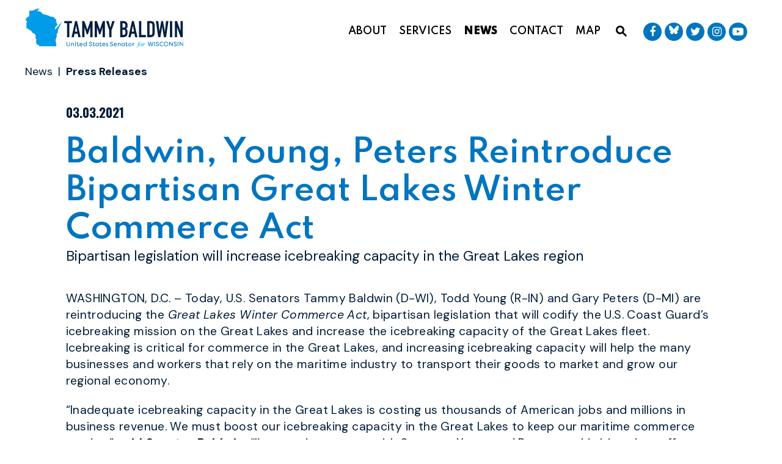

--- FILE ---
content_type: text/html; charset=utf-8
request_url: https://www.baldwin.senate.gov/news/press-releases/baldwin-reintroduce-bipartisan-great-lakes-winter-commerce-act
body_size: 17646
content:

<!DOCTYPE html>
<!--[if lt IE 7 ]><html lang="en" class="no-js ie ie6"> <![endif]-->
<!--[if IE 7 ]><html lang="en" class="no-js ie ie7"> <![endif]-->
<!--[if IE 8 ]><html lang="en" class="no-js ie ie8"> <![endif]-->
<!--[if IE 9 ]><html lang="en" class="no-js ie ie9"> <![endif]-->
<!--[if IE 10 ]><html lang="en" class="no-js ie ie10"> <![endif]-->
<!--[if IE 11 ]><html lang="en" class="no-js ie ie11"> <![endif]-->
<!--[if gt IE 11]><html lang="en" class="no-js ie"> <![endif]-->
<!--[if !(IE) ]><!-->
<html lang="en" class='no-js'>
  <!--<![endif]-->
  <head>
      <meta charset="utf-8">
      <meta name="viewport" content="width=device-width, initial-scale=1.0, viewport-fit=cover">




        <title>Baldwin, Young, Peters Reintroduce Bipartisan Great Lakes Winter Commerce Act | U.S. Senator Tammy Baldwin</title>

      <link rel="canonical" href="https://www.baldwin.senate.gov/news/press-releases/baldwin-reintroduce-bipartisan-great-lakes-winter-commerce-act">

      
      
      
      <link rel="shortcut icon" href="/assets/images/favicon.ico">
      <link href="/assets/images/favicon.ico" rel="Icon" type="image/x-icon"/>
      <link rel="apple-touch-icon" sizes="180x180" href="/assets/images/apple-touch-icon.png">
      <link rel="icon" type="image/png" sizes="32x32" href="/assets/images/favicon-32x32.png">
      <link rel="icon" type="image/png" sizes="16x16" href="/assets/images/favicon-16x16.png">
      <link rel="manifest" href="/assets/images/site.webmanifest">
      <link rel="mask-icon" href="/assets/images/safari-pinned-tab.svg" color="#0075BF">
      <meta name="google-site-verification" content="pv4CBQ9zSlHM3SpPSKTboWn3pQG58gUeQls_3f8_rjM">
      <meta name="apple-mobile-web-app-title" content="Tammy Baldwin">
      <meta name="application-name" content="Tammy Baldwin">
      <meta name="msapplication-TileColor" content="#0075BF">
      <meta name="msapplication-config" content="/assets/images/browserconfig.xml">
      <meta name="theme-color" content="#0075BF">




  <meta name="twitter:card" content="summary_large_image"/>


  <meta name="twitter:title" content="Baldwin, Young, Peters Reintroduce Bipartisan Great Lakes Winter Commerce Act | U.S. Senator Tammy Baldwin of Wisconsin">


  <meta name="twitter:image" content="https://www.baldwin.senate.gov/assets/images/sharelogo.png"/>

  <meta name="twitter:description" content="WASHINGTON, D.C. – Today, U.S. Senators Tammy Baldwin (D-WI), Todd Young (R-IN) and Gary Peters..."/>
      
      

  <meta property="og:url" content="https://www.baldwin.senate.gov/news/press-releases/baldwin-reintroduce-bipartisan-great-lakes-winter-commerce-act"/>



<meta property="og:image" content="https://www.baldwin.senate.gov/assets/images/sharelogo.jpg"/>


<meta property="og:title" content="Baldwin, Young, Peters Reintroduce Bipartisan Great Lakes Winter Commerce Act | U.S. Senator Tammy Baldwin of Wisconsin"/>


<meta property="og:description" content="WASHINGTON, D.C. – Today, U.S. Senators Tammy Baldwin (D-WI), Todd Young (R-IN) and Gary Peters..."/>

      

        <meta name="date" content="2021-03-03">


<script>
  if (!application) var application = {};
  application = {
    "config": {
      "tinymce": {
        "plugins": {
          "selectvideo": {
            "player": "jwplayer", // should be set to "legacy" or "jwplayer" currently
            "youtube": true, // set to true to write the youtube tags for youtube videos
            "width": "100%", // set width and height on the containing element
            "height": "100%",
            "tracking": true
          }
        }
      }
    },
    "fn": { // deprecated mootools 1.2 stuff that we'll probably still use once we upgrade fully to 1.3
      "defined": function (obj) {
        return (obj != undefined);
      },
      "check": function (obj) {
        return !!(obj || obj === 0);
      }
    },
    "form": {
      "processed": "null",
      "captchaSiteKey": '6LcsnzArAAAAAOminRSvX-EvwWBzXwyRMNfFfv7U',
    },
    "friendly_urls": false,
    "siteroot": "https://www.baldwin.senate.gov/",
    "theme": "",
    "webroot": "https://www.baldwin.senate.gov/",
    "assetWebroot": "https://www.baldwin.senate.gov/",
  };
</script>

    
      <link rel="stylesheet" type="text/css" href="https://www.baldwin.senate.gov/styles/common.css?202502070927"/>

        <script src="https://www.baldwin.senate.gov/scripts/vendor.js"></script>

<script src="https://assets.adobedtm.com/566dc2d26e4f/f8d2f26c1eac/launch-3a705652822d.min.js"></script>

      <script src="https://www.baldwin.senate.gov/scripts/mootools.min.js"></script>

      <script type="text/javascript">
        var gRecaptchaReady = function () {
          let textarea = document.getElementById("g-recaptcha-response");
          if (!textarea)
            return;
          textarea.setAttribute("aria-hidden", "true");
          textarea.setAttribute("aria-label", "do not use");
          textarea.setAttribute("aria-readonly", "true");
        }
      </script>

      
      
      <script>
        window.top['site_path'] = "804A066C-32EC-4982-B1A7-5FFE4DAE7F38";
        window.top['SAM_META'] = {
          jquery: "",
          bootstrap: {
            major: ""
          }
        };
      </script>
      

  <link rel="preconnect" href="https://fonts.googleapis.com">
  <link rel="preconnect" href="https://fonts.gstatic.com" crossorigin>
  <link href="https://fonts.googleapis.com/css2?family=DM+Sans:ital,wght@0,400;0,700;1,400;1,700&family=Oswald:wght@700&family=Spartan:wght@600;700;900&display=swap" rel="stylesheet">

      <link rel="stylesheet" href="https://maxcdn.bootstrapcdn.com/font-awesome/4.7.0/css/font-awesome.min.css"/>
  </head>

  

  <body data-transition="wrapper" id="newsroom" class="body--internal body--press_release">
    <!-- in sen-n -->
    <!--stopindex-->
          <div class="SiteLayout d-flex flex-column">
          <div class="SiteLayout__alert">
            <a href="#aria-skip-nav" class="SkipNav sr-only sr-only-focusable">Skip to content</a>

<div class="NewsAlert">
  <div class="NewsAlert__container NewsAlert__container--absolute container">
    <div class="NewsAlert__iconContainer">
        <div class="NewsAlert__icon" aria-hidden="true">
          <svg class="NewsAlert__iconShape" xmlns="http://www.w3.org/2000/svg" viewBox="0 0 100 100">
            <path d="M50,5A45,45,0,1,0,95,50,45,45,0,0,0,50,5Zm4.3,70H45.7V66.4h8.6Zm3.17-43.6L54.25,61.9H45.75L42.53,31.4V25H57.47Z"/>
          </svg>
        </div>
    </div>
  </div>


</div>

            
          </div>

        <div class="SiteLayout__container d-flex flex-column flex-grow-1">
          <div class="SiteLayout__navigation">
            <div class="SiteLayout__siteHeader">
<div class="SiteHeader">
  <div class="SiteHeader__background"></div>

  <div  class="SiteHeader__layout">
    
    <div id="js-site-header"  class="SiteHeader__main">
      
      <div class="SiteHeader__logoContainer js-siteLogo">
        <a class="SiteHeader__logoLink"
          href="/"
          aria-label="U.S. Senator Tammy Baldwin Logo goes to Home Page">
          <div class="SiteHeader__logo">
            
            <img class="w-100"
              src="https://www.baldwin.senate.gov/assets/images/logo.svg"
              alt="U.S. Senator Tammy Baldwin Logo"/>
          </div>
        </a>
      </div>

      <div class="SiteHeader__nav SiteHeader__navLinkContainer ml-auto h-100">
        <div class="SiteHeader__navItem h-100">

<div class="SiteNav h-100">
    
      <nav aria-label="Site Navigation" class="SiteNav__layout h-100">
        <div class="SiteNav__main  h-100">
          <ul class="SiteNav__linkList">

                


                <li class="SiteNav__item SiteNav__item--dropdown">
                  <a class="SiteNav__link align-items-center"
                    data-transition-selected-if="/about/about-tammy"
                    data-transition-selected-class="SiteNav__link--selected"
                    href="https://www.baldwin.senate.gov/about/about-tammy"
                    tabindex="0">About</a>

                    <ul class="SiteNav__dropdown nomobile">

                          <li class="SiteNav__dropdownItem">
                            <a class="SiteNav__dropdownLink"
                              data-transition-selected-if="/about/about-tammy"
                              data-transition-selected-class="SiteNav__dropdownLink--selected"
                              href="https://www.baldwin.senate.gov/about/about-tammy"
                              tabindex="0">About Tammy</a>
                          </li>

                          <li class="SiteNav__dropdownItem">
                            <a class="SiteNav__dropdownLink"
                              data-transition-selected-if="/about/legislation"
                              data-transition-selected-class="SiteNav__dropdownLink--selected"
                              href="https://www.baldwin.senate.gov/about/legislation"
                              tabindex="0">Legislation</a>
                          </li>

                          <li class="SiteNav__dropdownItem">
                            <a class="SiteNav__dropdownLink"
                              data-transition-selected-if="/about/voting-record"
                              data-transition-selected-class="SiteNav__dropdownLink--selected"
                              href="https://www.baldwin.senate.gov/about/voting-record"
                              tabindex="0">Voting Record</a>
                          </li>
                    </ul>
                </li>

                


                <li class="SiteNav__item SiteNav__item--dropdown">
                  <a class="SiteNav__link align-items-center"
                    data-transition-selected-if="/help"
                    data-transition-selected-class="SiteNav__link--selected"
                    href="https://www.baldwin.senate.gov/help"
                    tabindex="0">Services</a>

                    <ul class="SiteNav__dropdown">

                          <li class="SiteNav__dropdownItem">
                            <a class="SiteNav__dropdownLink"
                              data-transition-selected-if="/help/help-with-a-federal-agency"
                              data-transition-selected-class="SiteNav__dropdownLink--selected"
                              href="https://www.baldwin.senate.gov/help/help-with-a-federal-agency"
                              tabindex="0">Help With A Federal Agency</a>
                          </li>

                          <li class="SiteNav__dropdownItem">
                            <a class="SiteNav__dropdownLink"
                              data-transition-selected-if="/help/request-a-meeting"
                              data-transition-selected-class="SiteNav__dropdownLink--selected"
                              href="https://www.baldwin.senate.gov/help/request-a-meeting"
                              tabindex="0">Request A Meeting</a>
                          </li>

                          <li class="SiteNav__dropdownItem">
                            <a class="SiteNav__dropdownLink"
                              data-transition-selected-if="/help/resources"
                              data-transition-selected-class="SiteNav__dropdownLink--selected"
                              href="https://www.baldwin.senate.gov/help/resources"
                              tabindex="0">Resources for Wisconsinites</a>
                          </li>

                          <li class="SiteNav__dropdownItem">
                            <a class="SiteNav__dropdownLink"
                              data-transition-selected-if="/appropriations-and-federal-funding"
                              data-transition-selected-class="SiteNav__dropdownLink--selected"
                              href="https://www.baldwin.senate.gov/appropriations-and-federal-funding"
                              tabindex="0">Appropriations &amp; Federal Funding</a>
                          </li>

                          <li class="SiteNav__dropdownItem">
                            <a class="SiteNav__dropdownLink"
                              data-transition-selected-if="/help/students"
                              data-transition-selected-class="SiteNav__dropdownLink--selected"
                              href="https://www.baldwin.senate.gov/help/students"
                              tabindex="0">Resources For Students</a>
                          </li>

                          <li class="SiteNav__dropdownItem">
                            <a class="SiteNav__dropdownLink"
                              data-transition-selected-if="/help/flag-requests"
                              data-transition-selected-class="SiteNav__dropdownLink--selected"
                              href="https://www.baldwin.senate.gov/help/flag-requests"
                              tabindex="0">Flag Requests</a>
                          </li>

                          <li class="SiteNav__dropdownItem">
                            <a class="SiteNav__dropdownLink"
                              data-transition-selected-if="/help/visiting-washington"
                              data-transition-selected-class="SiteNav__dropdownLink--selected"
                              href="https://www.baldwin.senate.gov/help/visiting-washington"
                              tabindex="0">Visiting Washington</a>
                          </li>
                    </ul>
                </li>

                


                <li class="SiteNav__item SiteNav__item--dropdown">
                  <a class="SiteNav__link align-items-center SiteNav__link--selected"
                    data-transition-selected-if="/news"
                    data-transition-selected-class="SiteNav__link--selected"
                    href="https://www.baldwin.senate.gov/news"
                    tabindex="0">News</a>

                    <ul class="SiteNav__dropdown help">

                          <li class="SiteNav__dropdownItem">
                            <a class="SiteNav__dropdownLink SiteNav__dropdownLink--selected"
                              data-transition-selected-if="/news/press-releases"
                              data-transition-selected-class="SiteNav__dropdownLink--selected"
                              href="https://www.baldwin.senate.gov/news/press-releases"
                              tabindex="0">Press Releases</a>
                          </li>

                          <li class="SiteNav__dropdownItem">
                            <a class="SiteNav__dropdownLink"
                              data-transition-selected-if="/news/e-news-signup"
                              data-transition-selected-class="SiteNav__dropdownLink--selected"
                              href="https://www.baldwin.senate.gov/news/e-news-signup"
                              tabindex="0">E-News Signup</a>
                          </li>
                    </ul>
                </li>

                


                <li class="SiteNav__item SiteNav__item--dropdown">
                  <a class="SiteNav__link align-items-center"
                    data-transition-selected-if="/contact"
                    data-transition-selected-class="SiteNav__link--selected"
                    href="https://www.baldwin.senate.gov/contact"
                    tabindex="0">Contact</a>

                    <ul class="SiteNav__dropdown">

                          <li class="SiteNav__dropdownItem">
                            <a class="SiteNav__dropdownLink"
                              data-transition-selected-if="/contact/contact-tammy"
                              data-transition-selected-class="SiteNav__dropdownLink--selected"
                              href="https://www.baldwin.senate.gov/contact/contact-tammy"
                              tabindex="0">Contact Tammy </a>
                          </li>

                          <li class="SiteNav__dropdownItem">
                            <a class="SiteNav__dropdownLink"
                              data-transition-selected-if="/help/help-with-a-federal-agency"
                              data-transition-selected-class="SiteNav__dropdownLink--selected"
                              href="https://www.baldwin.senate.gov/help/help-with-a-federal-agency"
                              tabindex="0">Get Assistance</a>
                          </li>
                    </ul>
                </li>

                


                <li class="SiteNav__item">
                  <a class="SiteNav__link align-items-center"
                    data-transition-selected-if="/investing-in-wisconsin"
                    data-transition-selected-class="SiteNav__link--selected"
                    href="https://www.baldwin.senate.gov/investing-in-wisconsin"
                    tabindex="0">Map</a>

                </li>
          </ul>
        </div>
      </nav>
</div>

<script>



  var topLevelLinks = document.querySelectorAll('.SiteNav__link');

for (var i = 0; i < topLevelLinks.length; i++) {
     topLevelLinks[i].addEventListener('mouseover', function () {
      this.parentElement.classList.add('focus');
    });

      topLevelLinks[i].addEventListener('mouseleave', function () {
      this.parentElement.classList.remove('focus');
    });
}



</script>        </div>
      </div>

      <div class="SiteHeader__nav  h-100">
        
        <div class="SiteHeader__search h-100">
<div id="SiteSearch" class="SiteNavSearch">

  <button class="SiteNavSearch__searchToggleButton"
              aria-label="Website search open"
              data-toggle-search="true"
              data-toggle-class="SiteHeader--searchMode"
              data-target="#js-site-header">

    <span class="SiteNavSearch__searchIcon"></span>
    <span class="sr-only">Website Search Open</span>
  </button>

  <div class="SiteNavSearch__searchOverlay">
    <form class="SiteNavSearch__searchForm" aria-label="search" role="search" method="get" action="/search">
      <input type="hidden" name="access" value="p"/>
      <input type="hidden" name="as_dt" value="i"/>
      <input type="hidden" name="as_epq" value=""/>

      <input type="hidden" name="as_eq" value=""/>
      <input type="hidden" name="as_lq" value=""/>
      <input type="hidden" name="as_occt" value="any"/>
      <input type="hidden" name="as_oq" value=""/>
      <input type="hidden" name="as_q" value=""/>
      <input type="hidden" name="as_sitesearch" value=""/>
      <input type="hidden" name="client" value="baldwin"/>
      <input type="hidden" name="sntsp" value="0"/>
      <input type="hidden" name="filter" value="0"/>
      <input type="hidden" name="getfields" value=""/>
      <input type="hidden" name="lr" value=""/>
      <input type="hidden" name="num" value="15"/>
      <input type="hidden" name="numgm" value="3"/>
      <input type="hidden" name="oe" value="UTF8"/>
      <input type="hidden" name="output" value="xml_no_dtd"/>
      <input type="hidden" name="partialfields" value=""/>
      <input type="hidden" name="proxycustom" value=""/>
      <input type="hidden" name="proxyreload" value="0"/>
      <input type="hidden" name="proxystylesheet" value="default_frontend"/>
      <input type="hidden" name="requiredfields" value=""/>
      <input type="hidden" name="sitesearch" value=""/>
      <input type="hidden" name="sort" value="date:D:S:d1"/>
      <input type="hidden" name="start" value="0"/>
      <input type="hidden" name="ud" value="1"/>
      <div class="SiteNavSearch__searchFormContent">
        <input name="q" id="js-site-nav-search-input" class="SiteNavSearch__searchInput" type="text" placeholder="Search" aria-label="Site Search">
        <button class="SiteNavSearch__searchFormButton" type="submit">
          <span class="sr-only">Submit Site Search Query</span>
          <span class="SiteNavSearch__searchToggleIcon fa fa-search" aria-hidden="true"></span>
        </button>
      </div>
    </form>
    <button class="SiteNavSearch__searchToggleButton"
                aria-label="Website search"
                data-toggle-search="true"
                 data-toggle-class="SiteHeader--searchMode"
                data-target="#js-site-header">
      <span
                  class="SiteNavSearch__searchIconClose"
                  aria-hidden="true"></span>
      <span class="sr-only">Website Search</span>
    </button>
  </div>

</div>

<script>
  $(document).ready(function () {
    $('[data-toggle-class]').click(this, function () {

      var className = $(this).data('toggle-class');
      var target = $(this).data('target');
      var logoTarget = $('.js-siteLogo');

      var searchTarget = $('#SiteSearch');
      var hasClass = $(target).hasClass(className);

      $(target).toggleClass(className);
      $(searchTarget).toggleClass('SiteNavSearch--searchMode');

      $(logoTarget).toggleClass('SiteHeader__logoContainer--searchMode');

      if (hasClass) {
        $('#js-site-nav-search-input').val('');
        return;
      }

      $('#js-site-nav-search-input').focus();

    });
  });
</script>
        </div>

      </div>
    </div>

    
    <div class="SiteHeader__navSocialContainer h-100 ml-auto">
<ul class="SocialIcons d-flex" aria-label="Social media links">

  
    <li class="SocialIcons__item">
      <a class="SocialIcons__link SocialBubble" href="https://www.facebook.com/senatortammybaldwin" target="_blank" rel="noreferrer">
        <i class="fa fa-facebook SocialBubble__icon SocialBubble__icon--facebook">
          <span class="sr-only">Senator Baldwin Facebook</span>
        </i>
      </a>
    </li>

  
    <li class="SocialIcons__item">
      <a class="SocialIcons__link SocialBubble" href="https://bsky.app/profile/baldwin.senate.gov" target="_blank" rel="noreferrer">
      <i class="SocialBubble__icon SocialBubble__icon--bsky">
        <svg xmlns="http://www.w3.org/2000/svg" viewBox="0 0 512 512" width="16" height="16" fill="currentColor"><!--!Font Awesome Free 6.7.2 by @fontawesome - https://fontawesome.com License - https://fontawesome.com/license/free Copyright 2025 Fonticons, Inc.--><path d="M111.8 62.2C170.2 105.9 233 194.7 256 242.4c23-47.6 85.8-136.4 144.2-180.2c42.1-31.6 110.3-56 110.3 21.8c0 15.5-8.9 130.5-14.1 149.2C478.2 298 412 314.6 353.1 304.5c102.9 17.5 129.1 75.5 72.5 133.5c-107.4 110.2-154.3-27.6-166.3-62.9l0 0c-1.7-4.9-2.6-7.8-3.3-7.8s-1.6 3-3.3 7.8l0 0c-12 35.3-59 173.1-166.3 62.9c-56.5-58-30.4-116 72.5-133.5C100 314.6 33.8 298 15.7 233.1C10.4 214.4 1.5 99.4 1.5 83.9c0-77.8 68.2-53.4 110.3-21.8z"/></svg>
         <span class="sr-only">Senator Baldwin Bluesky</span>
      </i>
      </a>
    </li>
  
  
  
  
    <li class="SocialIcons__item">
      <a class="SocialIcons__link SocialBubble" href="https://twitter.com/SenatorBaldwin" target="_blank" rel="noreferrer">
        <i class="fa fa-twitter SocialBubble__icon SocialBubble__icon--twitter">
          <span class="sr-only">Senator Baldwin Twitter</span>
        </i>
      </a>
    </li>

  
    <li class="SocialIcons__item">
      <a class="SocialIcons__link SocialBubble" href="https://www.instagram.com/senatorbaldwin" target="_blank" rel="noreferrer">
        <i class="fa fa-instagram SocialBubble__icon SocialBubble__icon--instagram">
          <span class="sr-only">Senator Baldwin Instagram</span>
        </i>
      </a>
    </li>
  
  
    <li class="SocialIcons__item">
      <a class="SocialIcons__link SocialBubble" href="https://www.youtube.com/user/SenatorTammyBaldwin" target="_blank" rel="noreferrer">
        <i class="fa fa-youtube-play SocialBubble__icon SocialBubble__icon--youtube">
          <span class="sr-only">Senator Baldwin Youtube</span>
        </i>
      </a>
    </li>

</ul>    </div>

    
    <div class="SiteHeader__btn ml-3 ">
      <a href="https://www.baldwin.senate.gov/news/e-news-signup" class="SiteHeader__btnLink Button Button--accentArrowRight ">
        <span class="text-center"> GET E-NEWS UPDATES</span>
      </a>
    </div>

  </div>
</div>            </div>

            <div class="SiteLayout__mobileHeader">
<div class="MobileHeader">
  <div class="MobileHeader__bgColor"></div>
  <div class="MobileHeader__container container h-100">
    <div class="row no-gutters justify-content-between align-items-center h-100">

      <div class="MobileHeader__logo d-flex justify-content-center justify-self-stretch">
        <a class="d-block" href="/">
          <img
            class="d-block h-auto w-100"
            src="https://www.baldwin.senate.gov/assets/images/logo.svg"
            alt="U.S. Senator Tammy Baldwin Logo">
        </a>
      </div>
      
      <button class="MobileHeader__icon MobileHeader__icon--search js-open-mobile-search h-100  col-auto ml-auto mr-4" aria-label="open site search" data-toggle="modal" data-target="#website-search">
        <svg xmlns="http://www.w3.org/2000/svg" viewBox="0 0 55.64 55.98"><path d="M55.64 49.53L36.57 30.46A19.84 19.84 0 005.8 5.81a19.85 19.85 0 0024.26 31.05L49.18 56zM10.74 29a12.85 12.85 0 1118.14 0 12.92 12.92 0 01-18.14 0z"/></svg>
      </button>

      <button class="js-open-mobile-nav MobileHeader__icon MobileHeader__icon--menu col-auto" aria-label="open mobile navigation">
        <span class="MobileHeader__mobileNavIcon">
          <span></span>
        </span>
      </button>
      
    </div>
  </div>
</div>
            </div>
          </div>

          <div id="aria-skip-nav"></div>
          <div class="SiteLayout__transitionContainer d-flex flex-column flex-grow-1" data-transition="container" data-transition-namespace="internal">
            
<script>
  if (!application) var application = {};
  application = {
    "config": {
      "tinymce": {
        "plugins": {
          "selectvideo": {
            "player": "jwplayer", // should be set to "legacy" or "jwplayer" currently
            "youtube": true, // set to true to write the youtube tags for youtube videos
            "width": "100%", // set width and height on the containing element
            "height": "100%",
            "tracking": true
          }
        }
      }
    },
    "fn": { // deprecated mootools 1.2 stuff that we'll probably still use once we upgrade fully to 1.3
      "defined": function (obj) {
        return (obj != undefined);
      },
      "check": function (obj) {
        return !!(obj || obj === 0);
      }
    },
    "form": {
      "processed": "null",
      "captchaSiteKey": '6LcsnzArAAAAAOminRSvX-EvwWBzXwyRMNfFfv7U',
    },
    "friendly_urls": false,
    "siteroot": "https://www.baldwin.senate.gov/",
    "theme": "",
    "webroot": "https://www.baldwin.senate.gov/",
    "assetWebroot": "https://www.baldwin.senate.gov/",
  };
</script>

            <div class="SiteLayout__main">

   
  <div class="Breadcrumbs Breadcrumbs--noBlockBanner ">
    <div class="container Breadcrumbs__layout">
      <ol class='Breadcrumbs__list'>
              <li class="Breadcrumbs__item">
                <a class="Breadcrumbs__link" href="https://www.baldwin.senate.gov/news">News </a>
              </li>
              <li class="Breadcrumbs__item">
                <a class="Breadcrumbs__link" href="https://www.baldwin.senate.gov/news/press-releases">Press Releases </a>
              </li>
      </ol>
    </div>
  </div>

  <div class="ReadingWidth p-5 pl-xl-0 pr-xl-0 pb-xl-3">
    <time class="Heading--overline" datetime="03.03.2021">
      <span class="sr-only">Published: </span>03.03.2021
    </time>

    <div class="mt-2 ArticleBlock">
      
      <h1 class="Heading--h1">
        <span class="Heading__title Heading__title--press">Baldwin, Young, Peters Reintroduce Bipartisan Great Lakes Winter Commerce Act</span>
      </h1>
    </div>

    <div>
        <div class="mb-3">
          
          <p class="Heading--subHeading">Bipartisan legislation will increase icebreaking capacity in the Great Lakes region</p>
        </div>
    </div>
  </div>

                <!--startindex-->
    <div class="container pt-3 PageContent">
    <div class="ReadingWidth">
      <div class="js-press-release RawHTML mb-5">
        <p>WASHINGTON, D.C. – Today, U.S. Senators Tammy Baldwin (D-WI), Todd Young (R-IN) and Gary Peters (D-MI) are reintroducing the <em>Great Lakes Winter Commerce Act</em>, bipartisan legislation that will codify the U.S. Coast Guard’s icebreaking mission on the Great Lakes and increase the icebreaking capacity of the Great Lakes fleet. Icebreaking is critical for commerce in the Great Lakes, and increasing icebreaking capacity will help the many businesses and workers that rely on the maritime industry to transport their goods to market and grow our regional economy.</p>
<p>“Inadequate icebreaking capacity in the Great Lakes is costing us thousands of American jobs and millions in business revenue. We must boost our icebreaking capacity in the Great Lakes to keep our maritime commerce moving,” <strong>said Senator Baldwin.</strong> “I’m proud to partner with Senators Young and Peters on this bipartisan effort that will move our region closer to getting the sufficient icebreaking resources needed to support our maritime industry, mitigate devastating climate-related events and protect our Great Lakes for generations to come. I will keep working with my colleagues to get this job done for Wisconsin businesses and workers.”</p>
<p>“Hoosier businesses and workers rely on the Great Lakes to transport goods and services, but commerce can be impeded without icebreaking to clear the pathway during cold weather months,” <strong>said Senator Young.</strong> “Roughly 28% of our nation’s annual economic output comes from the Great Lakes region, and the pandemic has only emphasized the area’s importance to our nation’s economy. Our legislation will support icebreaking missions to expand capacity to ship goods, create jobs, and strengthen the economy in Indiana and other Great Lake states.”</p>
<p>“Icebreaking in the Great Lakes is critical not just for Michigan’s economy – but for our entire country. As we have seen this winter, the economic crisis caused by the Coronavirus pandemic has made the importance of icebreaking more vital than ever to our small business community,” <strong>said Senator Peters.</strong> “I’m pleased to join my colleagues on a bipartisan basis to prioritize icebreaking in the Great Lakes and ensure safe trade and commerce.”</p>
<p>Icebreaking capacity in the Great Lakes supports more than 90 million tons of cargo annually. A study commissioned by the Lake Carriers’ Association found that during the 2018-2019 ice-season, businesses that depend upon the Great Lakes maritime industry lost over $1 billion in revenues because of delays caused by inadequate icebreaking. These economic losses resulted in the loss of over 5,000 jobs throughout the Great Lakes Region.</p>
<p>The Senators’ bipartisan bill would update the outdated U.S. Coast Guard’s (USCG) Great Lakes icebreaking mission and increase the icebreaking capacity of the Great Lakes fleet. Specifically, the legislation:</p>
<ol>
<li><strong>Codifies into law the USCG’s icebreaking mission in the Great Lakes.</strong> Requires the USCG to break ice in the Great Lakes in accordance with the reasonable demands of commerce set forth in the bill. The standards derive from a 1997 Coast Guard study outlining icebreaking requirements on the Great Lakes. They are written to allow the USCG to size its icebreaker fleet to be capable of handling the vast majority of ice seasons while limiting excess capacity. The bill includes a one-time report on the operating costs associated with this new performance standard.</li>
<li><strong>Requires USCG to report to Congress on the icebreaking season.</strong> Requires an annual report of USCG activities during the previous winter’s icebreaking activities.</li>
<li><strong>Requires USCG to coordinate with industry for icebreaking operations</strong>.</li>
<li><strong>Defines “reasonable demands of commerce.”</strong> “The safe movement of commercial vessels transiting ice-covered waterways in the Great Lakes, regardless of type of cargo, at a speed consistent with the design capability of Coast Guard icebreakers operating in the Great Lakes.”</li>
<li><strong>Authorizes $350 million for the construction of a new Great Lakes Icebreaker</strong> and authorizes the USCG to expedite its procurement.</li>
</ol>
<p>“This historic bill will codify into law a long time Coast Guard mission that protects national and economic security. It provides Congressional direction and performance metrics. Currently, the Coast Guard interprets the 'reasonable demands of commerce' as meaning that an ice covered waterway is open until a second vessel is stuck in the ice for more than twenty-four hours as a result of another vessel’s inability to move. They only report to Congress ice restrictions in four connecting channels for the entire Great Lakes,” <strong>said Jim Weakley, President of the Lake Carriers’ Association.</strong></p>
<p>“For too many years, inadequate icebreaking has unnecessarily risked the lives of sailors. Ships have been forced into collisions and groundings or have been sliced open by ice because no Coast Guard icebreakers were available to assist. The bill respects those risking their lives to keep our economy moving during the winter,” <strong>said John Clemons, President of the Great Lakes Maritime Task force and American Maritime Officers Union National Vice President, Great Lakes.</strong></p>
<p>“This has been a priority for the Great Lake Maritime Task Force for a decade and we welcome the bill’s introduction. Just like we plow our roads, we need to keep traffic moving on our maritime highways,” <strong>said Richard Hammer, Vice President of the Great Lakes Maritime Task Force and General Manager of Donjon Shipbuilding.</strong></p>
<p>“This bill supports jobs across the Great Lakes and the nation. It comes at a critical time as ports continue to move cargo vital to the economic recovery. Now, more than ever, predictable and dependable icebreaking is needed to ensure cargo can continue to move efficiently. It would be devastating to have another winter like 2019 when the economy lost $1 Billion and more than 5,000 jobs due to inadequate icebreaking,” <strong>said Steve Fisher, Executive Director of the American Great Lakes Ports Association.</strong></p>
<p>Organizations endorsing the <em>Great Lakes Winter Commerce Act </em>include the Lake Carriers’ Association (Ohio), Great Lakes Maritime Task Force, American Great Lakes Ports Association, American Maritime Congress, American Maritime Officers, American Maritime Officers Service, American Steamship (New York), Andrie (Michigan), ArcelorMittal USA (Indiana/Ohio), Carmeuse (Pennsylvania/Michigan), Central Marine Logistics (Indiana), Cleveland-Cliffs (Michigan, Ohio, Minnesota), Consumer Energy Alliance (Ohio), Detroit Wayne County Port Authority (Michigan), Donjon Marine (Pennsylvania), Duluth Seaway Port Authority (Minnesota), Fincantieri Bay Shipbuilding &amp; Marine Group (Wisconsin), Fraser Shipyards (Wisconsin), Grand River Navigation (Michigan), Great Lakes Fleet (Minnesota), Great Lakes Shipyard (Ohio), Great Lakes Towing Company, Inland Lakes Management (Michigan), Interlake Steamship (Ohio), International Association of Machinists &amp; Aerospace Workers, International Association of Machinists &amp; Aerospace Workers Lodge 60 (Michigan), International Brotherhood of Boilermakers, International Longshoremen’s Association, International Shipmasters Association, Key Lakes Shipping (Pennsylvania), Kokosing Industrial (Ohio, Michigan, Indiana), LafargeHolcim (Illinois, Wisconsin, Michigan, Ohio), Lake Erie Coal and Ore Dock Council (Ohio), Lake Michigan Carferry Service (Michigan, Wisconsin), Lakes Pilots Association (Michigan, Ohio), Lorain Port Authority (Ohio), Lower Lakes Towing (Ontario), Marine Engineers Beneficial Association, Masters Mates and Pilots Union, MCM Dredging (Michigan), Michigan Maritime Trades Port Council, Pere Marquette Shipping Company (Michigan), Port City Marine Services (Michigan), Port of Cheboygan (Michigan), Port of Cleveland (Ohio), Ryba Marine (Michian), Seafarers International Union, Soo Marine Supply (Michigan), The American Waterways Operators (AWO), Transportation Institute, VanEnkevort Tug and Barge (Michigan, Ohio) and the Western Great Lakes Pilots Association (Minnesota, Wisconsin, Michigan).</p>
<p>More information about the legislation is available <a href="https://www.baldwin.senate.gov/imo/media/doc/117th%20Great%20Lakes%20Winter%20Commerce%20Act_One%20Pager.pdf">here</a>. The full bill text is available <a href="https://www.baldwin.senate.gov/imo/media/doc/117th%20Great%20Lakes%20Winter%20Commerce%20Act.pdf">here</a>.</p>
      </div>


<div class="ShareButtons ShareButtons--center">
  <ul class="ShareButtons__list row m-n2" aria-label="Page sharing options">
    <li class="col-6 col-md-auto p-2 ShareButtons__item">
      <button aria-label="Print this page" class="ShareButtons__link js-sharetool js-print Button Button--ltGrey Button--block Button--sm">
        <i class="ShareButtons__linkIcon ShareButtons__linkIcon--accent fa fa-print mr-2" aria-hidden="true"></i> Print
      </button>
    </li>

    <li class="col-6 col-md-auto p-2 ShareButtons__item">
      <button aria-label="Share via email" class="ShareButtons__link js-sharetool js-email Button Button--ltGrey Button--block Button--sm">
        <i class="ShareButtons__linkIcon ShareButtons__linkIcon--accent fa fa-envelope mr-2" aria-hidden="true"></i> Email
      </button>
    </li>

    <li class="col-6 col-md-auto p-2 ShareButtons__item">
      <button aria-label="Share to Facebook" class="ShareButtons__link ShareButtons__link--colorFacebook js-sharetool js-facebook Button Button--block Button--sm">
        <i class="ShareButtons__linkIcon fa fa-thumbs-up mr-2" aria-hidden="true"></i> Share
      </button>
    </li>

    <li class="col-6 col-md-auto p-2 ShareButtons__item">
      <button aria-label="Tweet this on Twitter" class="ShareButtons__link ShareButtons__link--colorTwitter js-sharetool js-tweet Button Button--block Button--sm">
        <i class="ShareButtons__linkIcon fa fa-twitter mr-2" aria-hidden="true"></i> Tweet
      </button>
    </li>
  </ul>
</div>
  <script type="text/javascript" class="deferred-script">
    $(function () {
      if ($('.js-sharetool')) {
        $('.js-sharetool').bind('click', function () {

          var shareLink = $(this).attr('data-link');
          var shareText = $(this).attr('data-text');

          if (!shareLink) {
            shareLink = window
              .location
              .href
              .replace(/\/?$/, '');
          }

          if (shareText) {
            shareText = 'text=' + shareText + '&';
          }
          var caption = "Check this out!"
          var link;
          var newWindow;

          if ($(this).hasClass('js-tweet')) {
            link = 'http://www.twitter.com/share?' + shareText + 'url=' + encodeURIComponent(shareLink);
            newWindow = window.open(link, 'twitter', "height=450,width=600");
          }


          if ($(this).hasClass('js-facebook')) {
            link = 'https://www.facebook.com/sharer/sharer.php?u=' + encodeURIComponent(shareLink) + '&display=popup';
            newWindow = window.open(link, 'facebook', "height=450,width=600");
          }

          if ($(this).hasClass('js-email')) {
            var lb = '%0D%0A';
            var body = 'From https://www.baldwin.senate.gov/:' + lb + lb + caption + lb + lb + shareLink;
            window.location.href = 'mailto:?subject=' + caption + '&body=' + body;
          }

          if ($(this).hasClass('js-print')) {
            window.print();
          }
        });
      }
    });
  </script>

    </div>

      <div class="ReadingWidth py-5">
  <div class="ArticleNav">


    <div class="row flex-direction-row m-n2 justify-content-between">

        <div class="col-6 col-sm-6 col-md-auto mr-auto mr-md-0 p-1">

          <a class="Button Button--paginationLeft Button--md" href="https://www.baldwin.senate.gov/news/press-releases/baldwin-calls-for-senate-passage-of-american-rescue-plan-to-vaccinate-more-wisconsinites-expand-access-to-health-care">
            Previous
          </a>

        </div>

      <div class="col-6 col-sm-6 col-md-auto p-1 text-right m-0">
          <a class="Button Button--paginationRight Button--md" href="https://www.baldwin.senate.gov/news/press-releases/equitable-data-collection-and-disclosure-on-covid-19-act">
            Next
          </a>
      </div>
    </div>
  </div>
      </div>
  </div>


                <!--stopindex-->
            </div>

            
  

<script src="https://assets.adobedtm.com/566dc2d26e4f/f8d2f26c1eac/launch-3a705652822d.min.js" async></script>

<script>
  if (typeof window.setupAnimations !== 'function') {
    window.setupAnimations = function () {
      window.animationsSet = true;
      $('[data-animate]').each(function (i) {
        var animationClass = "";
        var animationEl = $(this);
        var animationTriggerName = "";

        if (animationEl[0].hasAttribute('data-animate')) {
          animationClass = "animate-" + animationEl.data("animate");
          animationTriggerName = "js-trigger-" + i;
        } else if (animationTrigger[0].hasAttribute('data-animateChild')) {
          animationClass = "animate-" + animationTrigger.data("animatechild");
          animationTriggerName = "js-trigger-" + i;
        } else {
          return;
        }

        animationEl.addClass((animationClass));
        animationEl.addClass((animationTriggerName));

        // removed the toggleClass
        ScrollTrigger.create({
          id: animationTriggerName,
          trigger: '.' + animationTriggerName,
          start: 'top 80%',
          onEnter: function(self) {
            self.trigger.classList.add('visible');
          },
        });
      })
    }
  }

  $(function() {
    if (!window.animationsSet) setupAnimations();
  });
</script>

              <script>
                // fix for bootstrap tooltip hide/mootools hide collision
                $$('form input,form select,form textarea, input, .nav-tabs li a').each(function (item) {
                  if (typeof item.hide == 'function') {
                    item.hide = null;
                  }
                });

                Element.implement({
                  'slide': function (how, mode) {
                    return this;
                  }
                });
              </script>

<script>
  if (typeof window.internalLink !== 'function') {
    window.isInternalLink = function (href) {
      var isInternal =
        Boolean(href.match(new RegExp('^' + window.location.origin))) // 1: If same site domain
        || Boolean(href.match(/^\/[^\/]/)); // 2: If starts with a single / and not a double //

      return isInternal;
    }
  }

  if (typeof window.getParameterByName !== 'function') {
    window.getParameterByName = function (name, url = window.location.href) {
      name = name.replace(/[\[\]]/g, '\\$&');
      var regex = new RegExp('[?&]' + name + '(=([^&#]*)|&|#|$)'),
          results = regex.exec(url);
      if (!results) return null;
      if (!results[2]) return '';
      return decodeURIComponent(results[2].replace(/\+/g, ' '));
    }
  }

  if (typeof window.onLinkClick !== 'function') {
    window.onLinkClick = function () {
      $(function () {
        $('a').each(function () {
          var $this = $(this);

          if ($this.hasLinkClickEvent) return;

          var newWin = $this.hasClass('new-win');
          var senExit = $this.hasClass('sen-exit');
          var href = $this.attr('href');
          var target = getParameterByName('target', href);

          if (href && target == '_blank') {
            $this.on('click', function(event) {
              event.preventDefault();
              window.open(href, target);
            })
          } else if (href && href.charAt(0) == '#') {
            $this.click(function (e) {
              e.preventDefault();
              var targetName = this.getAttribute('href').replace('#', '');
              var targetElement = document.getElementById(targetName) || document.querySelector('[name="' + targetName + '"]');

              if (!targetElement) {
                return;
              }

              var offsetHeight = window.getStuckHeaderHeight() || 0;
              gsap.to(window, {duration: 1, scrollTo: {y: targetElement, offsetY: offsetHeight}, ease: 'power3'})
            });

            $this.hasLinkClickEvent = true;
          } else if (href) {
            if (isInternalLink(href)) {
              if (typeof isAssetUrl == 'function' && isAssetUrl(href)) return;

              if (transitions) {
                $this.on('click', function(event) {
                  if (event.currentTarget.hasAttribute('data-modal-template')) return;
                  // If user help down modifier key during click they are opening in new tab/window
                  if (2 === event.which || event.metaKey || event.ctrlKey) return;
                  $('body').addClass('wait');
                })
              }
            }
          }
        });
      });
    }
  }

  $(function(){
    onLinkClick();
  });

</script>


  <div id="fb-root"></div>
  <script async defer crossorigin="anonymous" src="https://connect.facebook.net/en_US/sdk.js#xfbml=1&version=v10.0" nonce="7qGTTSrW"></script>

              <script>
                $('.RawHTML')
                  .find('iframe#player')
                  .wrap('<div class="video-width"><div class="embedded-video"></div></div>');
                $('.js-press-release')
                  .find('table')
                  .addClass('Table Table--striped')
                  .wrap('<div class="ReadingWidthBreakout overflow-x-auto overflow-scroll-x-shadow"><div class="container"></div></div>');

                // Clear focus state off of button 0.5s after clicking it
                $('.Button').click(function () {
                  var button = this;
                  setTimeout(function () {
                    button.blur();
                  }, 500);
                });
              </script>


                <div class="js-footer SiteLayout__footer">
<footer class="SiteFooter">
  <div class="SiteFooter__layout">
      
      <div class="SiteFooter__nav">
<nav class="FooterNav" aria-label="Footer Navigation">

  <ul class="FooterNav__linkList">




        <li class="FooterNav__item ">
          <a data-transition-selected-if="/news/e-news-signup"
            data-transition-selected-class="FooterNav__link--selected"

          class="FooterNav__link " href="https://www.baldwin.senate.gov/news/e-news-signup">
            Get Updates From Tammy
          </a>
        </li>




        <li class="FooterNav__item ">
          <a data-transition-selected-if="/contact/contact-tammy"
            data-transition-selected-class="FooterNav__link--selected"

          class="FooterNav__link " href="https://www.baldwin.senate.gov/contact/contact-tammy">
            I&#39;m Listening
          </a>
        </li>




        <li class="FooterNav__item ">
          <a data-transition-selected-if="/help/help-with-a-federal-agency"
            data-transition-selected-class="FooterNav__link--selected"

          class="FooterNav__link " href="https://www.baldwin.senate.gov/help/help-with-a-federal-agency">
            How Can I Help
          </a>
        </li>
  </ul>

  <div class="row no-gutters justify-content-center align-items-center">
    <div class="col-12 col-md-auto mt-5 mt-md-3">
      <ul class="FooterNav__linkList FooterNav__subNav">




            <li class="FooterNav__item ">
              <a data-transition-selected-if="/es/about"
                data-transition-selected-class="FooterNav__link--selected"

              class="FooterNav__link " href="https://www.baldwin.senate.gov/es/about">
                Sobre Tammy Baldwin
              </a>
            </li>




            <li class="FooterNav__item ">
              <a data-transition-selected-if="/job-opportunities"
                data-transition-selected-class="FooterNav__link--selected"

              class="FooterNav__link " href="https://www.baldwin.senate.gov/job-opportunities">
                Job Opportunities 
              </a>
            </li>




            <li class="FooterNav__item ">
              <a data-transition-selected-if="/privacy-policy"
                data-transition-selected-class="FooterNav__link--selected"

              class="FooterNav__link " href="https://www.baldwin.senate.gov/privacy-policy">
                Privacy Policy
              </a>
            </li>
      </ul>
    </div>

    <div class="col-12 col-md-auto order-md-first pr-md-5 mt-5 mt-md-3">
      <div id="GoogleTranslate" class="SiteFooter__googleTranslate" aria-hidden="true"></div>
      <script type="text/javascript">
        function googleTranslateElementInit() {
          new google.translate.TranslateElement({
            pageLanguage: 'en',
            includedLanguages: 'en,es',
            layout: google.translate.TranslateElement.InlineLayout.SIMPLE
          }, 'GoogleTranslate');
        }
        var interval = setInterval(function() {
          var gtranslateVotingForm = document.getElementById('goog-gt-votingForm');
          if (gtranslateVotingForm) {
            // Add aria-hidden to all input elements within the form
            const inputs = gtranslateVotingForm.querySelectorAll('input');
            inputs.forEach(function(input) {
              // Skip if already labeled
              if (input.hasAttribute('aria-hidden') || input.getAttribute('type') === 'hidden') return;
              if (input.labels && input.labels.length > 0) return;

              // Ensure the input has an ID
              if (!input.id) {
                input.id = `autogen-input-${Math.random().toString(36).substr(2, 9)}`;
              }

              const label = document.createElement('label');
              label.setAttribute('for', input.id);
              label.textContent = 'Hidden Input (for a11y only)'; // You can customize this

              // Inject the label before the input
              input.parentNode.insertBefore(label, input);
            });
            clearInterval(interval); // Stop checking once found
          }
        }, 100); // Check every 100ms
      </script>
      <script type="text/javascript" src="//translate.google.com/translate_a/element.js?cb=googleTranslateElementInit"></script>
    </div>
  </div>

  <div class="FooterNav__socialIcons">
    <ul class="SocialIcons" aria-label="Social media links">
      
        <li class="SocialIcons__item">
          <a class="SocialIcons__link SocialBubble" href="https://www.facebook.com/senatortammybaldwin" target="_blank" rel="noreferrer">
            <i class="fa fa-facebook SocialBubble__icon SocialBubble__icon--facebook">
              <span class="sr-only">Senator Baldwin Facebook</span>
            </i>
          </a>
        </li>

      
          <li class="SocialIcons__item">
            <a class="SocialIcons__link SocialBubble" href="https://bsky.app/profile/baldwin.senate.gov" target="_blank" rel="noreferrer">
            <i class="SocialBubble__icon SocialBubble__icon--bsky">
              <svg xmlns="http://www.w3.org/2000/svg" viewBox="0 0 512 512" width="16" height="16" fill="currentColor"><!--!Font Awesome Free 6.7.2 by @fontawesome - https://fontawesome.com License - https://fontawesome.com/license/free Copyright 2025 Fonticons, Inc.--><path d="M111.8 62.2C170.2 105.9 233 194.7 256 242.4c23-47.6 85.8-136.4 144.2-180.2c42.1-31.6 110.3-56 110.3 21.8c0 15.5-8.9 130.5-14.1 149.2C478.2 298 412 314.6 353.1 304.5c102.9 17.5 129.1 75.5 72.5 133.5c-107.4 110.2-154.3-27.6-166.3-62.9l0 0c-1.7-4.9-2.6-7.8-3.3-7.8s-1.6 3-3.3 7.8l0 0c-12 35.3-59 173.1-166.3 62.9c-56.5-58-30.4-116 72.5-133.5C100 314.6 33.8 298 15.7 233.1C10.4 214.4 1.5 99.4 1.5 83.9c0-77.8 68.2-53.4 110.3-21.8z"/></svg>
               <span class="sr-only">Senator Baldwin Bluesky</span>
            </i>
            </a>
          </li>

      
        <li class="SocialIcons__item">
          <a class="SocialIcons__link SocialBubble" href="https://twitter.com/SenatorBaldwin" target="_blank" rel="noreferrer">
            <i class="fa fa-twitter SocialBubble__icon SocialBubble__icon--twitter">
              <span class="sr-only">Senator Baldwin Twitter</span>
            </i>
          </a>
        </li>
      
        <li class="SocialIcons__item">
          <a class="SocialIcons__link SocialBubble" href="https://www.instagram.com/senatorbaldwin" target="_blank" rel="noreferrer">
            <i class="fa fa-instagram SocialBubble__icon SocialBubble__icon--instagram">
              <span class="sr-only">Senator Baldwin Instagram</span>
            </i>
          </a>
        </li>
      
        <li class="SocialIcons__item">
          <a class="SocialIcons__link SocialBubble" href="https://www.youtube.com/user/SenatorTammyBaldwin" target="_blank" rel="noreferrer">
            <i class="fa fa-youtube-play SocialBubble__icon SocialBubble__icon--youtube">
              <span class="sr-only">Senator Baldwin Youtube</span>
            </i>
          </a>
        </li>
    </ul>
  </div>
</nav>
      </div>
  </div>
</footer>
              </div>


          </div>

<div class="MobileNav">
    <nav aria-label="Mobile Navigation" class="MobileNav__linksContainer container">
          <div class="MobileNav__item">
<a class="MobileNav__link js-mobile-dropdown-parent" href="https://www.baldwin.senate.gov/about/about-tammy">
              About
            </a>

              <div class="js-mobile-dropdown MobileNav__subLinks">

                    <a class="MobileNav__subLink" href="https://www.baldwin.senate.gov/about/about-tammy">
                      <div class="MobileNav__subLink__label">
                        <span>About Tammy</span>
                      </div>
                    </a>


                    <a class="MobileNav__subLink" href="https://www.baldwin.senate.gov/about/legislation">
                      <div class="MobileNav__subLink__label">
                        <span>Legislation</span>
                      </div>
                    </a>


                    <a class="MobileNav__subLink" href="https://www.baldwin.senate.gov/about/voting-record">
                      <div class="MobileNav__subLink__label">
                        <span>Voting Record</span>
                      </div>
                    </a>

              </div>
          </div>
          <div class="MobileNav__item">
<a class="MobileNav__link js-mobile-dropdown-parent" href="https://www.baldwin.senate.gov/help">
              Services
            </a>

              <div class="js-mobile-dropdown MobileNav__subLinks">

                    <a class="MobileNav__subLink" href="https://www.baldwin.senate.gov/help/help-with-a-federal-agency">
                      <div class="MobileNav__subLink__label">
                        <span>Help With A Federal Agency</span>
                      </div>
                    </a>


                    <a class="MobileNav__subLink" href="https://www.baldwin.senate.gov/help/request-a-meeting">
                      <div class="MobileNav__subLink__label">
                        <span>Request A Meeting</span>
                      </div>
                    </a>


                    <a class="MobileNav__subLink" href="https://www.baldwin.senate.gov/help/resources">
                      <div class="MobileNav__subLink__label">
                        <span>Resources for Wisconsinites</span>
                      </div>
                    </a>


                    <a class="MobileNav__subLink" href="https://www.baldwin.senate.gov/appropriations-and-federal-funding">
                      <div class="MobileNav__subLink__label">
                        <span>Appropriations &amp; Federal Funding</span>
                      </div>
                    </a>


                    <a class="MobileNav__subLink" href="https://www.baldwin.senate.gov/help/students">
                      <div class="MobileNav__subLink__label">
                        <span>Resources For Students</span>
                      </div>
                    </a>


                    <a class="MobileNav__subLink" href="https://www.baldwin.senate.gov/help/flag-requests">
                      <div class="MobileNav__subLink__label">
                        <span>Flag Requests</span>
                      </div>
                    </a>


                    <a class="MobileNav__subLink" href="https://www.baldwin.senate.gov/help/visiting-washington">
                      <div class="MobileNav__subLink__label">
                        <span>Visiting Washington</span>
                      </div>
                    </a>

              </div>
          </div>
          <div class="MobileNav__item">
<a class="MobileNav__link js-mobile-dropdown-parent" href="https://www.baldwin.senate.gov/news">
              News
            </a>

              <div class="js-mobile-dropdown MobileNav__subLinks">

                    <a class="MobileNav__subLink" href="https://www.baldwin.senate.gov/news/press-releases">
                      <div class="MobileNav__subLink__label">
                        <span>Press Releases</span>
                      </div>
                    </a>


                    <a class="MobileNav__subLink" href="https://www.baldwin.senate.gov/news/e-news-signup">
                      <div class="MobileNav__subLink__label">
                        <span>E-News Signup</span>
                      </div>
                    </a>

              </div>
          </div>
          <div class="MobileNav__item">
<a class="MobileNav__link js-mobile-dropdown-parent" href="https://www.baldwin.senate.gov/contact">
              Contact
            </a>

              <div class="js-mobile-dropdown MobileNav__subLinks">

                    <a class="MobileNav__subLink" href="https://www.baldwin.senate.gov/contact/contact-tammy">
                      <div class="MobileNav__subLink__label">
                        <span>Contact Tammy </span>
                      </div>
                    </a>


                    <a class="MobileNav__subLink" href="https://www.baldwin.senate.gov/help/help-with-a-federal-agency">
                      <div class="MobileNav__subLink__label">
                        <span>Get Assistance</span>
                      </div>
                    </a>

              </div>
          </div>
          <div class="MobileNav__item">
<a class="MobileNav__link" href="https://www.baldwin.senate.gov/investing-in-wisconsin">
              Map
            </a>

          </div>
    </nav>
</div>

<script>
  window.animatedMobileNavIn = gsap
    .timeline({paused: true})
    .set('.MobileNav__linksContainer', {overflowY: 'hidden'})
    .from('.MobileNav__item', {
      duration: 0.5,
      opacity: 0,
      translateY: 50,
      stagger: 0.1,
      ease: 'power3',
      clearProps: true
    }, '+=0.25')
    .set('.MobileNav__linksContainer', {overflowY: ''});

  //window.animatedMobileNavIn.set('.MobileHeader__mobileNavIcon', {border: '1px solid red'})

  window.animatedMobileNavOut = gsap
    .timeline({paused: true})
    .to('.MobileNav__item', {
      duration: 0.5,
      opacity: 0,
      translateY: -50,
      stagger: 0.05,
      ease: 'power3'
    });

  $(function () {
    // Control logic/animations of opening and closing of mobile nav
    var toggleMobileNav = function (state) {
      var navOverflowElement = document.querySelector('.MobileNav__linksContainer');

      if (state === 'open') {
        window.disableBodyScroll(navOverflowElement)
        
        var padding = function () {
          var newsAlert = $('.SiteLayout__alert').outerHeight();
          var siteHeader = $('.SiteLayout__navigation').outerHeight();
         return (newsAlert || 0) + (siteHeader || 0);
        }
      /* */
          $('.MobileNav').css('paddingTop', function(){
          var paddingToAdd = padding();
          return paddingToAdd > 160 ? 160 : paddingToAdd;
          } );
       
        window.disableBodyScroll(navOverflowElement)
        window
          .animatedMobileNavIn
          .play(0);
        document
          .body
          .classList
          .add('mobile-nav-open');
        gsap.to(window, {
          duration: 0.5,
          scrollTo: '.SiteHeader',
          ease: 'power3'
        });
      } else if (state === 'close') {
        window.enableBodyScroll(navOverflowElement);
        window
          .animatedMobileNavOut
          .play(0);
        document
          .body
          .classList
          .remove('mobile-nav-open');
      }
    };

    // Click handling for open/close of mobile nav
    $('.js-open-mobile-nav').click(function () {
      if (document.body.classList.contains('mobile-nav-open')) {
        toggleMobileNav('close')
      } else {
        toggleMobileNav('open')
      }
    });

    $('.js-open-mobile-search').click(function () {
      if (document.body.classList.contains('mobile-nav-open')) {
        toggleMobileNav('close')
      }
    });

    // Expand/Collapse Dropdowns and Handle repeat clicks on parents
    var clickAndClose = function () {
      $('.js-mobile-dropdown-parent').removeClass('active');
      toggleMobileNav('close');
      gsap.to('.js-mobile-dropdown', 0.2, {height: 0});
    };

    var onClickParent = function (event) {
      var parentLink = $(event.target);
      var dropdown = $(parentLink).next('.js-mobile-dropdown')[0];

      if (dropdown) {
        if ($(parentLink).hasClass('active')) {
          clickAndClose();
        } else {
          event.preventDefault();
          event.stopImmediatePropagation();
          $('.js-mobile-dropdown-parent').removeClass('active');
          $('.js-mobile-dropdown').each(function (index, element) {
            if (element === dropdown) 
              return;
            gsap.to(element, 0.6, {height: 0});
          })
          parentLink.addClass('active');
          gsap.set(dropdown, {height: "auto"});
          gsap.from(dropdown, 0.6, {height: 0});
          gsap.from(dropdown.querySelectorAll('.MobileNav__subLink'), {
            duration: 0.8,
            opacity: 0,
            scale: 0.5,
            stagger: 0.1,
            ease: 'power3'
          })
        }
      } else {
        clickAndClose()
      };
    };

    $('.MobileNav__link').click(onClickParent);
    $('.MobileNav__subLink').click(clickAndClose);
  });
</script>
          <div class="SiteLayout__loading">
            <div class="Loading">
              <div class="Loading__spinner">
                <div></div>
                <div></div>
                <div></div>
                <div></div>
              </div>
            </div>
          </div>
        </div>
      </div>


  



  <div class="BootstrapModal BootstrapModal--search modal fade" id="website-search" tabindex="-1" role="dialog" aria-labelledby="website-search-title">
    <div class="BootstrapModal__container modal-dialog" role="document">
      <div class="BootstrapModal__content modal-content">
        <div class="BootstrapModal__header align-items-center modal-header">
          <h2 id="website-search-title" class="BootstrapModal__headerTitle modal-title sr-only">website-search</h2>

        </div>

        <div class="BootstrapModal__body modal-body">
            <form aria-label="search" id="sitesearch" role="search" method="get" action="/search">
    <div class="MobileSearch">
      <div class="MobileSearch__layout">
        <label class="sr-only" for="q" >Site Search</label>
        <input class="MobileSearch__input" type="search" name="q" id="q" placeholder="Search" autofocus>
        <button class="MobileSearch__button" aria-label="submit search query" type="submit">
          <span class="fa fa-search" aria-hidden="true"></span>
        </button>
      </div>
      <button type="button" class="BootstrapModal__closeIcon" data-dismiss="modal" aria-label="Close search">
        <span class="CustomIcon__before--close" aria-hidden="true"></span>
      </button>
    </div>
  </form>

        </div>

      </div>
    </div>
  </div>

  <script>
    $('#website-search').on('shown.bs.modal', function () {
      $('[autofocus]').trigger('focus')
    })
  </script>



<script type="text/javascript">
  if (typeof window.makeStickyHeader !== 'function') {
    window.getStuckHeaderHeight = function () {
      var siteHeader = document.querySelector('.SiteHeader');
      var siteHeaderHeight = (siteHeader) ? siteHeader.offsetHeight : 0;
      var mobileHeader = document.querySelector('.MobileHeader');
      var mobileHeaderHeight = (mobileHeader) ? mobileHeader.offsetHeight : 0;

      // Get height of either desktop or mobile header, the not shown header will return 0
      return siteHeaderHeight + mobileHeaderHeight;
    }

    window.makeStickyHeader = function (containerProp) {
      window.madeStickyHeader = true;
      var container = containerProp || document;
      var siteHeader = document.querySelector('.SiteHeader');
      var mobileHeader = document.querySelector('.MobileHeader');

      ScrollTrigger.defaults({
        // uncomment to see debug markers
        //markers: true
      });

      // Pin SiteHeader when it hits the top of the viewport
      if (siteHeader) {
        ScrollTrigger.create({
          id: 'SiteHeader', // creates .pin-spacer-SiteHeader which we target in _SiteHeader.scss
          trigger: siteHeader,
          endTrigger: ".SiteLayout__footer",
          start: "top top",
          end: "bottom top",
          pin: true,
          pinSpacing: false,
        })
      }

      var bannerBackground = container.querySelector('.Banner__background');
      if (bannerBackground) {
        gsap.fromTo(bannerBackground, {
          translateY: '0',
        }, {
          translateY: '50%',
          clearProps: 'transform',
          ease: 'none',
          scrollTrigger: {
            id: 'BannerAnimation',
            trigger: '.SiteLayout__main',
            endTrigger: ".Banner",
            start: function() {
              var offsetHeight = window.getStuckHeaderHeight() || 0;
              return 'top ' + offsetHeight + 'px';
            },
            end: "bottom top",
            scrub: true,
            pinSpacing: false,
          }
        });
      }

      var siteFooterLogomark = document.querySelector('.SiteFooter__icon');
      if (siteFooterLogomark) {
        var logomarkAnimation = gsap.timeline({
          scrollTrigger: {
            trigger: ".SiteFooter",
            start: "bottom bottom",
            toggleActions: "restart none none reset"
          }
        });
        logomarkAnimation
          .addLabel('stars-1')
          .to('.SiteFooter__icon .stars-1', {
            rotation: 360,
            transformOrigin: "center center",
            duration: 0.5,
          })
          .addLabel('stars-2')
          .to('.SiteFooter__icon .stars-2-l', {
            rotation: -360,
            transformOrigin: "center center",
            duration: 0.7,
          }, 'stars-1+=0.25')
          .to('.SiteFooter__icon .stars-2-r', {
            rotation: 360,
            transformOrigin: "center center",
            duration: 0.7,
          }, 'stars-1+=0.25')
          .addLabel('stars-3')
          .to('.SiteFooter__icon .stars-3-l', {
            rotation: -360,
            transformOrigin: "center center",
            duration: 0.8,
          }, 'stars-2')
          .to('.SiteFooter__icon .stars-3-r', {
            rotation: 360,
            transformOrigin: "center center",
            duration: 0.8,
          }, 'stars-2')
      }

      // Pin MobileHeader when it hits the top of the viewport
      if (mobileHeader) {
        ScrollTrigger.create({
          id: 'MobileHeader', // creates .pin-spacer-MobileHeader which we target in _MobileHeader.scss
          trigger: mobileHeader,
          endTrigger: ".SiteLayout__footer",
          start: "top top",
          pin: true,
          pinSpacing: false
        })
      }

      var mobileHeaderBgColor = document.querySelector('.MobileHeader__bgColor')
      if (mobileHeaderBgColor) {
        gsap.from(mobileHeaderBgColor, {
          //opacity: 0,
          clearProps: true,
          scrollTrigger: {
            id: 'MobileHeaderBackground',
            trigger: '.SiteLayout__navigation',
            start: "+=10px",
            end: "+=1px",
            scrub: 1,
          }
        });
      }
    }
  }

  var prevBodyHeight = 0;
  var resizeObserver = new window.polyfills.ResizeObserver(function(entries) {
    var newHeight = (entries[0].contentRect) ? entries[0].contentRect.height : 0;
    if (newHeight === prevBodyHeight) return;

    // If the height changed save it
    prevBodyHeight = newHeight;

    // If we have any scrollTriggers on window loop through and refresh them
    window.refreshScrollTriggers();
  })

  // start observing a DOM node
  $(function () {
    if (!window.madeStickyHeader) window.makeStickyHeader();
    resizeObserver.observe(document.body);
  });
</script>

        <script type="text/javascript">
          $(function () {
            $("script.deferred-script").each(function () {
              var text = $(this).text();
              eval(
                text == ''
                ? this.innerHTML
                : text);
            });
          });
          sen = true;
        </script>

  <script>
    
    var arrayify = function(list) {
      return Array.prototype.slice.call(list)
    };

    
    var runScript = function(originalElement) {
      var element = document.createElement('script');

      if (originalElement.attributes.length) {
        var attributes = arrayify(originalElement.attributes);

        attributes.forEach(function(attr) {
          element.setAttribute(attr.name, attr.value);
        });
      }
      element.textContent = originalElement.textContent;
      element.setAttribute('async', 'false');

      originalElement.replaceWith(element);
      return element;
    };

    
    var isAssetUrl = function(targetUrl) {
      return targetUrl.test(/^(?:\/?assets)|(?:\/?imo)/);
    };

    
    
    var transitionFormHandler = function(container) {
      var forms = container.querySelectorAll('form[method="get"]');
      if (forms.length) forms.forEach(function(form) {
        $(form).on('submit', function(event) {
          event.preventDefault();
          $('body').addClass('wait');
          var targetUrl = event.target.action;
          var targetQuery = $(this).serialize();
          $('.BootstrapModal').modal('hide');
          transitions.go(targetUrl + '?' + targetQuery);
        })
      })
    }

    var isIE = document.body.style.msTouchAction !== undefined;
    if (!isIE && transitions) {
      // Grab the prefers reduced media query.
      var mediaQuery = window.matchMedia("(prefers-reduced-motion: reduce)");

      // Check if the media query matches or is not available.
      if (!mediaQuery || mediaQuery.matches) {
        transitionsReducedMotion();
      } else {
        transitionsFullMotion();
      }

      // Adds an event listener to check for changes in the media query's value.
      mediaQuery.addEventListener("change", function() {
        if (mediaQuery.matches) {
          transitions.destroy();
          transitionsReducedMotion();
        } else {
          transitions.destroy();
          transitionsFullMotion();
        }
      });

      // When user has 'prefers-reduced-motion' turned on in their OS
      function transitionsReducedMotion() {
        transitions.init({
          preventRunning: true,
          prevent: function(data) {
            var targetUrl = data.href.replace(window.location.origin, '');
            return isAssetUrl(targetUrl);
          },
          timeout: 5000,
          schema: {
            prefix: 'data-transition'
          },
          prevent: function(data) {
            return Boolean(data.el.hasAttribute('data-modal-template'))
          },
          transitions: [{
            name: 'default-transition',
            leave: function(data) {
              return gsap.timeline()
                .to(data.current.container, {
                  opacity: 0,
                  duration: 0.2,
                }, '<')
                .set('.SiteFooter', { opacity: 0 })
            },
            beforeLeave: function(data) {
              gsap.to(window, { duration: 1, scrollTo: {y: 0}, ease: 'power3'});
              return;
            },
            enter: function(data) {
              return gsap.timeline()
                .set(data.current.container, {position: 'absolute', opacity: 0})
                .from(data.next.container, {
                  opacity: 0,
                  duration: 0.2,
                }, '<')
                .to('.SiteFooter', {
                  opacity: 1,
                  duration: 0.1,
                }, '<')
                .set('.SiteFooter', { opacity: '' })
            },
          }],
        });

        transitionsGlobalHooks();
      };
      // For regular motion users
      function transitionsFullMotion() {
        transitions.init({
          preventRunning: true,
          prevent: function(data) {
            var targetUrl = data.href.replace(window.location.origin, '');
            return isAssetUrl(targetUrl);
          },
          timeout: 5000,
          schema: {
            prefix: 'data-transition'
          },
          prevent: function(data) {
            return Boolean(data.el.hasAttribute('data-modal-template'))
          },
          transitions: [{
            name: 'leave-home',
            from: { namespace: ['home']},
            leave: function(data) {
              if (typeof window.removeHeroBackgroundVideo !== 'undefined') removeHeroBackgroundVideo()
              return  
            }
            
          },
          {
            name: 'default-transition',
            leave: function(data) {
              return gsap.timeline()
                .to(data.current.container, {
                  opacity: 0,
                  duration: 0.2,
                }, '<')
                .set('.SiteFooter', { opacity: 0 })
            },
            beforeLeave: function(data) {
              gsap.to(window, { duration: 1, scrollTo: {y: 0}, ease: 'power3'});
              return;
            },
            enter: function(data) {
              return gsap.timeline()
                .set(data.current.container, {position: 'absolute', opacity: 0})
                .from(data.next.container, {
                  opacity: 0,
                  duration: 0.2,
                }, '<')
                .to('.SiteFooter', {
                  opacity: 1,
                  duration: 0.1,
                }, '<')
                .set('.SiteFooter', { opacity: '' })
            },
          },
          ],
        });
        transitionsGlobalHooks()
      };

      function transitionsGlobalHooks() {
        transitions.hooks.before(function(data) {
          $('body').addClass('wait');
          $('.fc-tbx').remove(); // Clear Forms Builder validation errors

          // Allow Google Recaptcha script include to reinitialize
          if (typeof grecaptcha !== 'undefined') delete grecaptcha;
          if (typeof ___grecaptcha_cfg !== 'undefined') delete ___grecaptcha_cfg;
        });

        transitions.hooks.afterLeave(function(data) {
          // Sync body tags
          var newBodyTag = data.next.html.match(/<body.+? class="(.*?)"/i);
          if (newBodyTag) var newBodyClass = newBodyTag[1] || undefined;
          if (newBodyClass) document.body.className = newBodyClass;

          $('[data-transition-selected-if]').each(function(link) {
            var linkCondition = $(this).attr('data-transition-selected-if');
            var selectedClass = $(this).attr('data-transition-selected-class') || 'selected';

            $(this).removeClass(selectedClass);
            if (new RegExp('^' + linkCondition).test(window.location.pathname)) $(this).addClass(selectedClass);
          });

          // Sync NewsAlert content
          var newDocument = document.createRange().createContextualFragment(data.next.html);
          var newsAlert = newDocument.querySelector('.NewsAlert');
          var currentNewsAlert = document.querySelector('.NewsAlert');


          // Clean up any existing newsAlert Splide instance
          if (typeof window.destroyNewsAlertSplide === 'function') window.destroyNewsAlertSplide();

          if (newsAlert) {
            if (!currentNewsAlert.classList.contains('NewsAlert--hasContent') && newsAlert.classList.contains('NewsAlert--hasContent')) {
              currentNewsAlert.className = newsAlert.className || currentNewsAlert.className;
              currentNewsAlert.innerHTML = newsAlert.innerHTML || '';

              var newHeight = $(newsAlert).height();
              gsap.timeline()
                .from('.NewsAlert', {
                  height: 0,
                  duration: 0.5
                })
                .set('.NewsAlert', { height: '' })
            } else if (currentNewsAlert.classList.contains('NewsAlert--hasContent') && !newsAlert.classList.contains('NewsAlert--hasContent')) {
              var currentHeight = $(currentNewsAlert).height();
              gsap.timeline()
                .to('.NewsAlert', {
                  height: 0,
                  duration: 0.5
                })
                .call(function() {
                  currentNewsAlert.className = newsAlert.className || currentNewsAlert.className;
                  currentNewsAlert.innerHTML = newsAlert.innerHTML || '';
                })
                .set('.NewsAlert', { height: '' })

            } else {
              currentNewsAlert.className = newsAlert.className || currentNewsAlert.className;
              currentNewsAlert.innerHTML = newsAlert.innerHTML || '';
            }

            var scripts = currentNewsAlert.querySelectorAll('script');
            if (scripts && scripts.length) scripts.forEach(function(script) {runScript(script)});
          }
        });

        transitions.hooks.after(function(data) {
          $('body').removeClass('wait');

          // Recalculate ScrollTrigger values
          window.killScrollTriggers();
          window.madeStickyHeader = false;
          window.makeStickyHeader(data.next.container);
          window.animationsSet = false;
          window.setupAnimations(data.next.container);

          // Force load any scripts after page transition
          // Borrowed idea from swup.js:
          // https://github.com/swup/scripts-plugin/blob/master/src/index.js
          var scripts = data.next.container.querySelectorAll('script');
          if (scripts && scripts.length) scripts.forEach(function(script) {runScript(script)});

          transitionFormHandler(data.next.container);

          if (typeof ga !== 'undefined') {
            ga('set', 'page', window.location.pathname);
            ga('send', 'pageview');
          }
          if (typeof FB !== 'undefined') FB.XFBML.parse();
        });

        // Prefetching the top level pages after a couple seconds for faster response time on click
setTimeout(function() {
                  transitions.prefetch('https://www.baldwin.senate.gov/about/about-tammy');
                }, 2000);setTimeout(function() {
                  transitions.prefetch('https://www.baldwin.senate.gov/help');
                }, 3000);setTimeout(function() {
                  transitions.prefetch('https://www.baldwin.senate.gov/news');
                }, 4000);setTimeout(function() {
                  transitions.prefetch('https://www.baldwin.senate.gov/contact');
                }, 5000);setTimeout(function() {
                  transitions.prefetch('https://www.baldwin.senate.gov/investing-in-wisconsin');
                }, 6000);
        transitionFormHandler(document);
      }
    }
  </script>
  </body>
</html>


--- FILE ---
content_type: text/html; charset=utf-8
request_url: https://www.baldwin.senate.gov/about/about-tammy
body_size: 18912
content:

<!DOCTYPE html>
<!--[if lt IE 7 ]><html lang="en" class="no-js ie ie6"> <![endif]-->
<!--[if IE 7 ]><html lang="en" class="no-js ie ie7"> <![endif]-->
<!--[if IE 8 ]><html lang="en" class="no-js ie ie8"> <![endif]-->
<!--[if IE 9 ]><html lang="en" class="no-js ie ie9"> <![endif]-->
<!--[if IE 10 ]><html lang="en" class="no-js ie ie10"> <![endif]-->
<!--[if IE 11 ]><html lang="en" class="no-js ie ie11"> <![endif]-->
<!--[if gt IE 11]><html lang="en" class="no-js ie"> <![endif]-->
<!--[if !(IE) ]><!-->
<html lang="en" class='no-js'>
  <!--<![endif]-->
  <head>
      <meta charset="utf-8">
      <meta name="viewport" content="width=device-width, initial-scale=1.0, viewport-fit=cover">




        <title>About Tammy | U.S. Senator Tammy Baldwin</title>

      <link rel="canonical" href="https://www.baldwin.senate.gov/about/about-tammy">

      
      
      
      <link rel="shortcut icon" href="/assets/images/favicon.ico">
      <link href="/assets/images/favicon.ico" rel="Icon" type="image/x-icon"/>
      <link rel="apple-touch-icon" sizes="180x180" href="/assets/images/apple-touch-icon.png">
      <link rel="icon" type="image/png" sizes="32x32" href="/assets/images/favicon-32x32.png">
      <link rel="icon" type="image/png" sizes="16x16" href="/assets/images/favicon-16x16.png">
      <link rel="manifest" href="/assets/images/site.webmanifest">
      <link rel="mask-icon" href="/assets/images/safari-pinned-tab.svg" color="#0075BF">
      <meta name="google-site-verification" content="pv4CBQ9zSlHM3SpPSKTboWn3pQG58gUeQls_3f8_rjM">
      <meta name="apple-mobile-web-app-title" content="Tammy Baldwin">
      <meta name="application-name" content="Tammy Baldwin">
      <meta name="msapplication-TileColor" content="#0075BF">
      <meta name="msapplication-config" content="/assets/images/browserconfig.xml">
      <meta name="theme-color" content="#0075BF">




  <meta name="twitter:card" content="summary_large_image"/>


  <meta name="twitter:title" content="About Tammy | U.S. Senator Tammy Baldwin of Wisconsin">


  <meta name="twitter:image" content="https://www.baldwin.senate.gov/assets/images/sharelogo.png"/>

  <meta name="twitter:description" content="The Official U.S. Senate website of Senator Tammy Baldwin of Wisconsin"/>
      
      

  <meta property="og:url" content="https://www.baldwin.senate.gov/about/about-tammy"/>



<meta property="og:image" content="https://www.baldwin.senate.gov/assets/images/sharelogo.jpg"/>


<meta property="og:title" content="About Tammy | U.S. Senator Tammy Baldwin of Wisconsin"/>


<meta property="og:description" content="The Official U.S. Senate website of Senator Tammy Baldwin of Wisconsin"/>

      



<script>
  if (!application) var application = {};
  application = {
    "config": {
      "tinymce": {
        "plugins": {
          "selectvideo": {
            "player": "jwplayer", // should be set to "legacy" or "jwplayer" currently
            "youtube": true, // set to true to write the youtube tags for youtube videos
            "width": "100%", // set width and height on the containing element
            "height": "100%",
            "tracking": true
          }
        }
      }
    },
    "fn": { // deprecated mootools 1.2 stuff that we'll probably still use once we upgrade fully to 1.3
      "defined": function (obj) {
        return (obj != undefined);
      },
      "check": function (obj) {
        return !!(obj || obj === 0);
      }
    },
    "form": {
      "processed": "null",
      "captchaSiteKey": '6LcsnzArAAAAAOminRSvX-EvwWBzXwyRMNfFfv7U',
    },
    "friendly_urls": false,
    "siteroot": "https://www.baldwin.senate.gov/",
    "theme": "",
    "webroot": "https://www.baldwin.senate.gov/",
    "assetWebroot": "https://www.baldwin.senate.gov/",
      "subPages": [
  {
    "label": "About Tammy",
    "href": "https://www.baldwin.senate.gov/about/about-tammy",
    "description": null,
    "image": ""
  },
  {
    "label": "Legislation",
    "href": "https://www.baldwin.senate.gov/about/legislation",
    "description": null,
    "image": ""
  },
  {
    "label": "Voting Record",
    "href": "https://www.baldwin.senate.gov/about/voting-record",
    "description": null,
    "image": ""
  }
],
  };
</script>

    
      <link rel="stylesheet" type="text/css" href="https://www.baldwin.senate.gov/styles/common.css?202502070927"/>

        <script src="https://www.baldwin.senate.gov/scripts/vendor.js"></script>

<script src="https://assets.adobedtm.com/566dc2d26e4f/f8d2f26c1eac/launch-3a705652822d.min.js"></script>

      <script src="https://www.baldwin.senate.gov/scripts/mootools.min.js"></script>

      <script type="text/javascript">
        var gRecaptchaReady = function () {
          let textarea = document.getElementById("g-recaptcha-response");
          if (!textarea)
            return;
          textarea.setAttribute("aria-hidden", "true");
          textarea.setAttribute("aria-label", "do not use");
          textarea.setAttribute("aria-readonly", "true");
        }
      </script>

      
      
      <script>
        window.top['site_path'] = "BBDEC018-4040-F985-52CD-1C0C861E6B74";
        window.top['SAM_META'] = {
          jquery: "",
          bootstrap: {
            major: ""
          }
        };
      </script>
      

  <link rel="preconnect" href="https://fonts.googleapis.com">
  <link rel="preconnect" href="https://fonts.gstatic.com" crossorigin>
  <link href="https://fonts.googleapis.com/css2?family=DM+Sans:ital,wght@0,400;0,700;1,400;1,700&family=Oswald:wght@700&family=Spartan:wght@600;700;900&display=swap" rel="stylesheet">

      <link rel="stylesheet" href="https://maxcdn.bootstrapcdn.com/font-awesome/4.7.0/css/font-awesome.min.css"/>
  </head>

  

  <body data-transition="wrapper" id="about-page" class="body--internal body--block_editor">
    <!-- in sen-n -->
    <!--stopindex-->
          <div class="SiteLayout d-flex flex-column">
          <div class="SiteLayout__alert">
            <a href="#aria-skip-nav" class="SkipNav sr-only sr-only-focusable">Skip to content</a>

<div class="NewsAlert">
  <div class="NewsAlert__container NewsAlert__container--absolute container">
    <div class="NewsAlert__iconContainer">
        <div class="NewsAlert__icon" aria-hidden="true">
          <svg class="NewsAlert__iconShape" xmlns="http://www.w3.org/2000/svg" viewBox="0 0 100 100">
            <path d="M50,5A45,45,0,1,0,95,50,45,45,0,0,0,50,5Zm4.3,70H45.7V66.4h8.6Zm3.17-43.6L54.25,61.9H45.75L42.53,31.4V25H57.47Z"/>
          </svg>
        </div>
    </div>
  </div>


</div>

            
          </div>

        <div class="SiteLayout__container d-flex flex-column flex-grow-1">
          <div class="SiteLayout__navigation">
            <div class="SiteLayout__siteHeader">
<div class="SiteHeader">
  <div class="SiteHeader__background"></div>

  <div  class="SiteHeader__layout">
    
    <div id="js-site-header"  class="SiteHeader__main">
      
      <div class="SiteHeader__logoContainer js-siteLogo">
        <a class="SiteHeader__logoLink"
          href="/"
          aria-label="U.S. Senator Tammy Baldwin Logo goes to Home Page">
          <div class="SiteHeader__logo">
            
            <img class="w-100"
              src="https://www.baldwin.senate.gov/assets/images/logo.svg"
              alt="U.S. Senator Tammy Baldwin Logo"/>
          </div>
        </a>
      </div>

      <div class="SiteHeader__nav SiteHeader__navLinkContainer ml-auto h-100">
        <div class="SiteHeader__navItem h-100">

<div class="SiteNav h-100">
    
      <nav aria-label="Site Navigation" class="SiteNav__layout h-100">
        <div class="SiteNav__main  h-100">
          <ul class="SiteNav__linkList">

                


                <li class="SiteNav__item SiteNav__item--dropdown">
                  <a class="SiteNav__link align-items-center SiteNav__link--selected"
                    data-transition-selected-if="/about/about-tammy"
                    data-transition-selected-class="SiteNav__link--selected"
                    href="https://www.baldwin.senate.gov/about/about-tammy"
                    tabindex="0">About</a>

                    <ul class="SiteNav__dropdown nomobile">

                          <li class="SiteNav__dropdownItem">
                            <a class="SiteNav__dropdownLink SiteNav__dropdownLink--selected"
                              data-transition-selected-if="/about/about-tammy"
                              data-transition-selected-class="SiteNav__dropdownLink--selected"
                              href="https://www.baldwin.senate.gov/about/about-tammy"
                              tabindex="0">About Tammy</a>
                          </li>

                          <li class="SiteNav__dropdownItem">
                            <a class="SiteNav__dropdownLink"
                              data-transition-selected-if="/about/legislation"
                              data-transition-selected-class="SiteNav__dropdownLink--selected"
                              href="https://www.baldwin.senate.gov/about/legislation"
                              tabindex="0">Legislation</a>
                          </li>

                          <li class="SiteNav__dropdownItem">
                            <a class="SiteNav__dropdownLink"
                              data-transition-selected-if="/about/voting-record"
                              data-transition-selected-class="SiteNav__dropdownLink--selected"
                              href="https://www.baldwin.senate.gov/about/voting-record"
                              tabindex="0">Voting Record</a>
                          </li>
                    </ul>
                </li>

                


                <li class="SiteNav__item SiteNav__item--dropdown">
                  <a class="SiteNav__link align-items-center"
                    data-transition-selected-if="/help"
                    data-transition-selected-class="SiteNav__link--selected"
                    href="https://www.baldwin.senate.gov/help"
                    tabindex="0">Services</a>

                    <ul class="SiteNav__dropdown">

                          <li class="SiteNav__dropdownItem">
                            <a class="SiteNav__dropdownLink"
                              data-transition-selected-if="/help/help-with-a-federal-agency"
                              data-transition-selected-class="SiteNav__dropdownLink--selected"
                              href="https://www.baldwin.senate.gov/help/help-with-a-federal-agency"
                              tabindex="0">Help With A Federal Agency</a>
                          </li>

                          <li class="SiteNav__dropdownItem">
                            <a class="SiteNav__dropdownLink"
                              data-transition-selected-if="/help/request-a-meeting"
                              data-transition-selected-class="SiteNav__dropdownLink--selected"
                              href="https://www.baldwin.senate.gov/help/request-a-meeting"
                              tabindex="0">Request A Meeting</a>
                          </li>

                          <li class="SiteNav__dropdownItem">
                            <a class="SiteNav__dropdownLink"
                              data-transition-selected-if="/help/resources"
                              data-transition-selected-class="SiteNav__dropdownLink--selected"
                              href="https://www.baldwin.senate.gov/help/resources"
                              tabindex="0">Resources for Wisconsinites</a>
                          </li>

                          <li class="SiteNav__dropdownItem">
                            <a class="SiteNav__dropdownLink"
                              data-transition-selected-if="/appropriations-and-federal-funding"
                              data-transition-selected-class="SiteNav__dropdownLink--selected"
                              href="https://www.baldwin.senate.gov/appropriations-and-federal-funding"
                              tabindex="0">Appropriations &amp; Federal Funding</a>
                          </li>

                          <li class="SiteNav__dropdownItem">
                            <a class="SiteNav__dropdownLink"
                              data-transition-selected-if="/help/students"
                              data-transition-selected-class="SiteNav__dropdownLink--selected"
                              href="https://www.baldwin.senate.gov/help/students"
                              tabindex="0">Resources For Students</a>
                          </li>

                          <li class="SiteNav__dropdownItem">
                            <a class="SiteNav__dropdownLink"
                              data-transition-selected-if="/help/flag-requests"
                              data-transition-selected-class="SiteNav__dropdownLink--selected"
                              href="https://www.baldwin.senate.gov/help/flag-requests"
                              tabindex="0">Flag Requests</a>
                          </li>

                          <li class="SiteNav__dropdownItem">
                            <a class="SiteNav__dropdownLink"
                              data-transition-selected-if="/help/visiting-washington"
                              data-transition-selected-class="SiteNav__dropdownLink--selected"
                              href="https://www.baldwin.senate.gov/help/visiting-washington"
                              tabindex="0">Visiting Washington</a>
                          </li>
                    </ul>
                </li>

                


                <li class="SiteNav__item SiteNav__item--dropdown">
                  <a class="SiteNav__link align-items-center"
                    data-transition-selected-if="/news"
                    data-transition-selected-class="SiteNav__link--selected"
                    href="https://www.baldwin.senate.gov/news"
                    tabindex="0">News</a>

                    <ul class="SiteNav__dropdown help">

                          <li class="SiteNav__dropdownItem">
                            <a class="SiteNav__dropdownLink"
                              data-transition-selected-if="/news/press-releases"
                              data-transition-selected-class="SiteNav__dropdownLink--selected"
                              href="https://www.baldwin.senate.gov/news/press-releases"
                              tabindex="0">Press Releases</a>
                          </li>

                          <li class="SiteNav__dropdownItem">
                            <a class="SiteNav__dropdownLink"
                              data-transition-selected-if="/news/e-news-signup"
                              data-transition-selected-class="SiteNav__dropdownLink--selected"
                              href="https://www.baldwin.senate.gov/news/e-news-signup"
                              tabindex="0">E-News Signup</a>
                          </li>
                    </ul>
                </li>

                


                <li class="SiteNav__item SiteNav__item--dropdown">
                  <a class="SiteNav__link align-items-center"
                    data-transition-selected-if="/contact"
                    data-transition-selected-class="SiteNav__link--selected"
                    href="https://www.baldwin.senate.gov/contact"
                    tabindex="0">Contact</a>

                    <ul class="SiteNav__dropdown">

                          <li class="SiteNav__dropdownItem">
                            <a class="SiteNav__dropdownLink"
                              data-transition-selected-if="/contact/contact-tammy"
                              data-transition-selected-class="SiteNav__dropdownLink--selected"
                              href="https://www.baldwin.senate.gov/contact/contact-tammy"
                              tabindex="0">Contact Tammy </a>
                          </li>

                          <li class="SiteNav__dropdownItem">
                            <a class="SiteNav__dropdownLink"
                              data-transition-selected-if="/help/help-with-a-federal-agency"
                              data-transition-selected-class="SiteNav__dropdownLink--selected"
                              href="https://www.baldwin.senate.gov/help/help-with-a-federal-agency"
                              tabindex="0">Get Assistance</a>
                          </li>
                    </ul>
                </li>

                


                <li class="SiteNav__item">
                  <a class="SiteNav__link align-items-center"
                    data-transition-selected-if="/investing-in-wisconsin"
                    data-transition-selected-class="SiteNav__link--selected"
                    href="https://www.baldwin.senate.gov/investing-in-wisconsin"
                    tabindex="0">Map</a>

                </li>
          </ul>
        </div>
      </nav>
</div>

<script>



  var topLevelLinks = document.querySelectorAll('.SiteNav__link');

for (var i = 0; i < topLevelLinks.length; i++) {
     topLevelLinks[i].addEventListener('mouseover', function () {
      this.parentElement.classList.add('focus');
    });

      topLevelLinks[i].addEventListener('mouseleave', function () {
      this.parentElement.classList.remove('focus');
    });
}



</script>        </div>
      </div>

      <div class="SiteHeader__nav  h-100">
        
        <div class="SiteHeader__search h-100">
<div id="SiteSearch" class="SiteNavSearch">

  <button class="SiteNavSearch__searchToggleButton"
              aria-label="Website search open"
              data-toggle-search="true"
              data-toggle-class="SiteHeader--searchMode"
              data-target="#js-site-header">

    <span class="SiteNavSearch__searchIcon"></span>
    <span class="sr-only">Website Search Open</span>
  </button>

  <div class="SiteNavSearch__searchOverlay">
    <form class="SiteNavSearch__searchForm" aria-label="search" role="search" method="get" action="/search">
      <input type="hidden" name="access" value="p"/>
      <input type="hidden" name="as_dt" value="i"/>
      <input type="hidden" name="as_epq" value=""/>

      <input type="hidden" name="as_eq" value=""/>
      <input type="hidden" name="as_lq" value=""/>
      <input type="hidden" name="as_occt" value="any"/>
      <input type="hidden" name="as_oq" value=""/>
      <input type="hidden" name="as_q" value=""/>
      <input type="hidden" name="as_sitesearch" value=""/>
      <input type="hidden" name="client" value="baldwin"/>
      <input type="hidden" name="sntsp" value="0"/>
      <input type="hidden" name="filter" value="0"/>
      <input type="hidden" name="getfields" value=""/>
      <input type="hidden" name="lr" value=""/>
      <input type="hidden" name="num" value="15"/>
      <input type="hidden" name="numgm" value="3"/>
      <input type="hidden" name="oe" value="UTF8"/>
      <input type="hidden" name="output" value="xml_no_dtd"/>
      <input type="hidden" name="partialfields" value=""/>
      <input type="hidden" name="proxycustom" value=""/>
      <input type="hidden" name="proxyreload" value="0"/>
      <input type="hidden" name="proxystylesheet" value="default_frontend"/>
      <input type="hidden" name="requiredfields" value=""/>
      <input type="hidden" name="sitesearch" value=""/>
      <input type="hidden" name="sort" value="date:D:S:d1"/>
      <input type="hidden" name="start" value="0"/>
      <input type="hidden" name="ud" value="1"/>
      <div class="SiteNavSearch__searchFormContent">
        <input name="q" id="js-site-nav-search-input" class="SiteNavSearch__searchInput" type="text" placeholder="Search" aria-label="Site Search">
        <button class="SiteNavSearch__searchFormButton" type="submit">
          <span class="sr-only">Submit Site Search Query</span>
          <span class="SiteNavSearch__searchToggleIcon fa fa-search" aria-hidden="true"></span>
        </button>
      </div>
    </form>
    <button class="SiteNavSearch__searchToggleButton"
                aria-label="Website search"
                data-toggle-search="true"
                 data-toggle-class="SiteHeader--searchMode"
                data-target="#js-site-header">
      <span
                  class="SiteNavSearch__searchIconClose"
                  aria-hidden="true"></span>
      <span class="sr-only">Website Search</span>
    </button>
  </div>

</div>

<script>
  $(document).ready(function () {
    $('[data-toggle-class]').click(this, function () {

      var className = $(this).data('toggle-class');
      var target = $(this).data('target');
      var logoTarget = $('.js-siteLogo');

      var searchTarget = $('#SiteSearch');
      var hasClass = $(target).hasClass(className);

      $(target).toggleClass(className);
      $(searchTarget).toggleClass('SiteNavSearch--searchMode');

      $(logoTarget).toggleClass('SiteHeader__logoContainer--searchMode');

      if (hasClass) {
        $('#js-site-nav-search-input').val('');
        return;
      }

      $('#js-site-nav-search-input').focus();

    });
  });
</script>
        </div>

      </div>
    </div>

    
    <div class="SiteHeader__navSocialContainer h-100 ml-auto">
<ul class="SocialIcons d-flex" aria-label="Social media links">

  
    <li class="SocialIcons__item">
      <a class="SocialIcons__link SocialBubble" href="https://www.facebook.com/senatortammybaldwin" target="_blank" rel="noreferrer">
        <i class="fa fa-facebook SocialBubble__icon SocialBubble__icon--facebook">
          <span class="sr-only">Senator Baldwin Facebook</span>
        </i>
      </a>
    </li>

  
    <li class="SocialIcons__item">
      <a class="SocialIcons__link SocialBubble" href="https://bsky.app/profile/baldwin.senate.gov" target="_blank" rel="noreferrer">
      <i class="SocialBubble__icon SocialBubble__icon--bsky">
        <svg xmlns="http://www.w3.org/2000/svg" viewBox="0 0 512 512" width="16" height="16" fill="currentColor"><!--!Font Awesome Free 6.7.2 by @fontawesome - https://fontawesome.com License - https://fontawesome.com/license/free Copyright 2025 Fonticons, Inc.--><path d="M111.8 62.2C170.2 105.9 233 194.7 256 242.4c23-47.6 85.8-136.4 144.2-180.2c42.1-31.6 110.3-56 110.3 21.8c0 15.5-8.9 130.5-14.1 149.2C478.2 298 412 314.6 353.1 304.5c102.9 17.5 129.1 75.5 72.5 133.5c-107.4 110.2-154.3-27.6-166.3-62.9l0 0c-1.7-4.9-2.6-7.8-3.3-7.8s-1.6 3-3.3 7.8l0 0c-12 35.3-59 173.1-166.3 62.9c-56.5-58-30.4-116 72.5-133.5C100 314.6 33.8 298 15.7 233.1C10.4 214.4 1.5 99.4 1.5 83.9c0-77.8 68.2-53.4 110.3-21.8z"/></svg>
         <span class="sr-only">Senator Baldwin Bluesky</span>
      </i>
      </a>
    </li>
  
  
  
  
    <li class="SocialIcons__item">
      <a class="SocialIcons__link SocialBubble" href="https://twitter.com/SenatorBaldwin" target="_blank" rel="noreferrer">
        <i class="fa fa-twitter SocialBubble__icon SocialBubble__icon--twitter">
          <span class="sr-only">Senator Baldwin Twitter</span>
        </i>
      </a>
    </li>

  
    <li class="SocialIcons__item">
      <a class="SocialIcons__link SocialBubble" href="https://www.instagram.com/senatorbaldwin" target="_blank" rel="noreferrer">
        <i class="fa fa-instagram SocialBubble__icon SocialBubble__icon--instagram">
          <span class="sr-only">Senator Baldwin Instagram</span>
        </i>
      </a>
    </li>
  
  
    <li class="SocialIcons__item">
      <a class="SocialIcons__link SocialBubble" href="https://www.youtube.com/user/SenatorTammyBaldwin" target="_blank" rel="noreferrer">
        <i class="fa fa-youtube-play SocialBubble__icon SocialBubble__icon--youtube">
          <span class="sr-only">Senator Baldwin Youtube</span>
        </i>
      </a>
    </li>

</ul>    </div>

    
    <div class="SiteHeader__btn ml-3 ">
      <a href="https://www.baldwin.senate.gov/news/e-news-signup" class="SiteHeader__btnLink Button Button--accentArrowRight ">
        <span class="text-center"> GET E-NEWS UPDATES</span>
      </a>
    </div>

  </div>
</div>            </div>

            <div class="SiteLayout__mobileHeader">
<div class="MobileHeader">
  <div class="MobileHeader__bgColor"></div>
  <div class="MobileHeader__container container h-100">
    <div class="row no-gutters justify-content-between align-items-center h-100">

      <div class="MobileHeader__logo d-flex justify-content-center justify-self-stretch">
        <a class="d-block" href="/">
          <img
            class="d-block h-auto w-100"
            src="https://www.baldwin.senate.gov/assets/images/logo.svg"
            alt="U.S. Senator Tammy Baldwin Logo">
        </a>
      </div>
      
      <button class="MobileHeader__icon MobileHeader__icon--search js-open-mobile-search h-100  col-auto ml-auto mr-4" aria-label="open site search" data-toggle="modal" data-target="#website-search">
        <svg xmlns="http://www.w3.org/2000/svg" viewBox="0 0 55.64 55.98"><path d="M55.64 49.53L36.57 30.46A19.84 19.84 0 005.8 5.81a19.85 19.85 0 0024.26 31.05L49.18 56zM10.74 29a12.85 12.85 0 1118.14 0 12.92 12.92 0 01-18.14 0z"/></svg>
      </button>

      <button class="js-open-mobile-nav MobileHeader__icon MobileHeader__icon--menu col-auto" aria-label="open mobile navigation">
        <span class="MobileHeader__mobileNavIcon">
          <span></span>
        </span>
      </button>
      
    </div>
  </div>
</div>
            </div>
          </div>

          <div id="aria-skip-nav"></div>
          <div class="SiteLayout__transitionContainer d-flex flex-column flex-grow-1" data-transition="container" data-transition-namespace="internal">
            
<script>
  if (!application) var application = {};
  application = {
    "config": {
      "tinymce": {
        "plugins": {
          "selectvideo": {
            "player": "jwplayer", // should be set to "legacy" or "jwplayer" currently
            "youtube": true, // set to true to write the youtube tags for youtube videos
            "width": "100%", // set width and height on the containing element
            "height": "100%",
            "tracking": true
          }
        }
      }
    },
    "fn": { // deprecated mootools 1.2 stuff that we'll probably still use once we upgrade fully to 1.3
      "defined": function (obj) {
        return (obj != undefined);
      },
      "check": function (obj) {
        return !!(obj || obj === 0);
      }
    },
    "form": {
      "processed": "null",
      "captchaSiteKey": '6LcsnzArAAAAAOminRSvX-EvwWBzXwyRMNfFfv7U',
    },
    "friendly_urls": false,
    "siteroot": "https://www.baldwin.senate.gov/",
    "theme": "",
    "webroot": "https://www.baldwin.senate.gov/",
    "assetWebroot": "https://www.baldwin.senate.gov/",
      "subPages": [
  {
    "label": "About Tammy",
    "href": "https://www.baldwin.senate.gov/about/about-tammy",
    "description": null,
    "image": ""
  },
  {
    "label": "Legislation",
    "href": "https://www.baldwin.senate.gov/about/legislation",
    "description": null,
    "image": ""
  },
  {
    "label": "Voting Record",
    "href": "https://www.baldwin.senate.gov/about/voting-record",
    "description": null,
    "image": ""
  }
],
  };
</script>

            <div class="SiteLayout__main">



                <!--startindex-->





<div class="Blocks">
            <div class="Block Block--static--banner Block--width--wide Block--backgroundColor--default Block--textColor--default Block--textFamily--default">
  <div class="Block__content">
    

<div class="Banner">
  <div class="Banner__content">
    <div class="Banner__imageContainer">
      <div class="Banner__shadow"></div>
      <div class="Banner__backgroundColor"></div>
        <div class="Banner__backgroundSize"></div>
        <div
            class="Banner__background Banner__noTransformOnMobile"
            data-editor-background="background"
            style="background-image: url('https://www.baldwin.senate.gov/imo/media/image/about_tammy_baldwin.jpg')"
          ></div>
    </div>
    <div class="Banner__contentContainer">
      <h1
        data-editor-text="title"
        data-placeholder="Heading Text"
        class="Heading--banner">
        ABOUT TAMMY Baldwin
      </h1>
      <div
        data-animate="sliderleft"
        data-editor-column="body"
        data-placeholder="Body text"
        class="Banner__text">
        
      </div>
    </div>
  </div>
</div>


  </div>
</div>

            <div class="Block Block--button Block--width--wide Block--backgroundColor--default Block--textColor--default Block--textFamily--default mb-5">
  <div class="Block__content">
    

  

<div class="ButtonBlock row  justify-content-end">


    <div data-animate="btn--primary" class="ButtonBlock__col col-auto">
      <a class="ButtonBlock__button Button Button--md Button--primary h-100"
        href="/es/about"
        target="_self"
        rel="">

        <div data-animate="partialFade" class="Button__image">
          <img src="https://www.baldwin.senate.gov/assets/images/site-placeholder-blue.svg" alt=""/>
        </div>

        <div class="Button__label"><span class="Button__labelText">en EspaÑol</span></div>
      </a>
    </div>
</div>


  </div>
</div>

            <div class="Block Block--paragraph Block--width--normal Block--backgroundColor--default Block--textColor--default Block--textFamily--default mt-4 pb-4">
  <div class="Block__content">
    <div class="Paragraph Paragraph--variant--default Paragraph--textAlign--justify RawHTML">
  <p>Tammy Baldwin has committed her life’s work to public service because she has a deep commitment to making a difference in the lives of Wisconsin’s working families. In the proud tradition of Wisconsin’s state motto, Forward, she believes that we must always work together to help provide fairness, equality, and economic opportunity for all.</p>
</div>

  </div>
</div>

            <div class="Block Block--static--imageAside Block--width--wide Block--backgroundColor--default Block--textColor--default Block--textFamily--default mt-5 mb-5">
  <div class="Block__content">
    
<div data-editor-modifier="right,left" class="ImageAside ImageAside--right">

  <div class="ImageAside__mainCol col-12 col-md align-self-start align-self-lg-center">
      <h2
        class="Heading Heading--sectionTitle mb-3"
        data-editor-text="title"
        data-placeholder="Heading (optional)"
        data-editor-focus>
        Born &amp; Raised in Wisconsin
      </h2>

    <div data-editor-column="main" data-editor-focus><div class="Block Block--paragraph Block--width--normal Block--backgroundColor--default Block--textColor--default Block--textFamily--default mt-4 pb-2">
  <div class="Block__content">
    <div class="Paragraph Paragraph--variant--default Paragraph--textAlign--justify RawHTML">
  <p>Tammy Baldwin was born in Madison, Wisconsin and raised by her grandparents in the Badger State. Her grandfather was a scientist at the University of Wisconsin-Madison and her grandmother was a gifted artist and seamstress who became chief costumer of the University of Wisconsin-Madison Theater Department.&nbsp;&nbsp;</p>
</div>

  </div>
</div>
</div>
  </div>

  <div data-animate="subtleslideup" class="ImageAside__imageCol col col-xl-5 align-self-start align-self-lg-center p-0"> 
    <div class="ImageAside__image">
      <img
          data-editor-image="image"
          src="https://www.baldwin.senate.gov/imo/media/image/senator_baldwin_wisconsin.jpg"
          alt="senator_baldwin_wisconsin"
          width="673"
          height="480"/>
    </div>
  </div>
</div>
  </div>
</div>

            <div class="Block Block--paragraph Block--width--normal Block--backgroundColor--default Block--textColor--default Block--textFamily--default mt-4 pb-4">
  <div class="Block__content">
    <div class="Paragraph Paragraph--variant--default Paragraph--textAlign--justify RawHTML">
  <p>Tammy was raised by her grandparents because her mother struggled with mental illness, chronic pain, and drug abuse. Tammy had to grow up fast, as her mother struggled with addiction to prescription drugs her entire life. When the opioid epidemic spread across Wisconsin, devastating countless families and entire communities, Tammy worked in the Senate to make sure Washington finally stepped up and supported local prevention, treatment, and recovery efforts throughout the state. She also authored and worked to pass the Jason Simcakoski Memorial and Promise Act, bipartisan legislation signed into law by President Obama that strengthens oversight of the VA’s opioid prescribing practices and provides safer and more effective care for our nation’s Veterans.&nbsp;</p>
</div>

  </div>
</div>

            <div class="Block Block--static--equalColumns Block--width--normal Block--backgroundColor--default Block--textColor--default Block--textFamily--default mt-5 mb-5">
  <div class="Block__content">
    
<div data-editor-modifier="spacing5,spacing4,spacing3,spacing1,spacing0" class="EqualColumns EqualColumns--spacing3 row">
    <div data-editor-repeat="columns" data-editor-repeat-label="Column" class="EqualColumns__col col-12 col-lg">
      <div data-editor-column="content" data-editor-repeat-var>
        <div class="Block Block--static--imageGrid Block--width--wide Block--backgroundColor--default Block--textColor--default Block--textFamily--default mb-3">
  <div class="Block__content">
    

<div data-editor-modifier="left,right" class="ImageGrid ImageGrid--left">
  <div class="ImageGrid__layout d-flex justify-content-center">

    <div class="ImageGrid__mainImage col-6">
      <img
          data-editor-image="image1"
          class="ImageGrid__img"
          src="https://www.baldwin.senate.gov/imo/media/image/baldwin_childhood_christmas.jpg"
          alt="tammy childhood christmas"
          width="296"
          height="440"/>
    </div>

    <div class="ImageGrid__asideImages col col-sm-auto col-md-6">

      <img
          data-editor-image="image2"
          class="ImageGrid__img"
          src="https://www.baldwin.senate.gov/imo/media/image/baldwin_childhood_sepia1.jpg"
          alt="tammy childhood"
          width="256"
          height="256"/>
      <img
          data-editor-image="image3"
          class="ImageGrid__img  mt-3"
          src="https://www.baldwin.senate.gov/imo/media/image/badlwin_hospital.jpg"
          alt="tammy hospital"
          width="256"
          height="256"
/>

    </div>

  </div>
</div>
  </div>
</div>

      </div>
    </div>
    <div data-editor-repeat="columns" data-editor-repeat-label="Column" class="EqualColumns__col col-12 col-lg">
      <div data-editor-column="content" data-editor-repeat-var>
        <div class="Block Block--paragraph Block--width--normal Block--backgroundColor--default Block--textColor--default Block--textFamily--default pb-2">
  <div class="Block__content">
    <div class="Paragraph Paragraph--variant--default Paragraph--textAlign--justify RawHTML">
  <p>When Tammy was nine years old, she was diagnosed with a serious childhood illness similar to spinal meningitis. She spent three months in the hospital. Her grandparents had health insurance, but they weren’t allowed to list Tammy as a dependent. Their insurance wouldn’t cover her care, and they were forced to make great sacrifices to pay for Tammy’s health care.</p>
</div>

  </div>
</div>
<div class="Block Block--paragraph Block--width--normal Block--backgroundColor--default Block--textColor--default Block--textFamily--default mt-2 pb-2">
  <div class="Block__content">
    <div class="Paragraph Paragraph--variant--default Paragraph--textAlign--justify RawHTML">
  <p>Tammy got better, and her grandparents looked for a health insurance policy that would cover her in the future. But they discovered that because of her previous illness, they couldn’t find such a policy. Not from any insurer. Not at any price. Tammy had been branded with the words “pre-existing condition.”&nbsp;</p>
</div>

  </div>
</div>
<div class="Block Block--paragraph Block--width--normal Block--backgroundColor--default Block--textColor--default Block--textFamily--default mt-2 pb-2">
  <div class="Block__content">
    <div class="Paragraph Paragraph--variant--default Paragraph--textAlign--justify RawHTML">
  <p>Now, because of the Affordable Care Act, championed by Tammy in the U.S. House of Representatives and in the U.S. Senate, children have protections that they didn’t have before and can’t be denied health coverage because of a pre-existing condition.</p>
</div>

  </div>
</div>

      </div>
    </div>
</div>
  </div>
</div>

            <div class="Block Block--paragraph Block--width--normal Block--backgroundColor--default Block--textColor--default Block--textFamily--default mt-4 pb-4">
  <div class="Block__content">
    <div class="Paragraph Paragraph--variant--default Paragraph--textAlign--justify RawHTML">
  <p>As her grandmother grew older, Tammy served as her grandmother’s primary caregiver – an extremely rewarding, but also challenging responsibility. Growing up in a grandfamily and being a caregiver shaped Tammy’s future in public service, and she led the bipartisan effort to support family caregivers by sponsoring and passing the RAISE Family Caregivers Act in the Senate which was signed into law in 2018.</p>
</div>

  </div>
</div>

            <div class="Block Block--static--imageAside Block--width--wide Block--backgroundColor--default Block--textColor--default Block--textFamily--default mt-5 mb-5">
  <div class="Block__content">
    
<div data-editor-modifier="right,left" class="ImageAside ImageAside--right">

  <div class="ImageAside__mainCol col-12 col-md align-self-start align-self-lg-center">
      <h2
        class="Heading Heading--sectionTitle mb-3"
        data-editor-text="title"
        data-placeholder="Heading (optional)"
        data-editor-focus>
        A Commitment To Public Service
      </h2>

    <div data-editor-column="main" data-editor-focus><div class="Block Block--paragraph Block--width--normal Block--backgroundColor--default Block--textColor--default Block--textFamily--default pb-4">
  <div class="Block__content">
    <div class="Paragraph Paragraph--variant--default Paragraph--textAlign--justify RawHTML">
  <p>Tammy graduated from Madison West High School and went on to double-major in political science and mathematics at Smith College. In 1989, she received her law degree from the University of Wisconsin Law School.&nbsp;In 1986, while in law school, she served on the Madison Common Council, filling an aldermanic vacancy. </p>
</div>

  </div>
</div>
</div>
  </div>

  <div data-animate="subtleslideup" class="ImageAside__imageCol col col-xl-5 align-self-start align-self-lg-center p-0"> 
    <div class="ImageAside__image">
      <img
          data-editor-image="image"
          src="https://www.baldwin.senate.gov/imo/media/image/9STB%20SENIORS%20-%20Columbus%20Senior%20Center%20Visit.jpg"
          alt="9STB SENIORS - Columbus Senior Center Visit"
          width="675"
          height="481"/>
    </div>
  </div>
</div>
  </div>
</div>

            <div class="Block Block--paragraph Block--width--normal Block--backgroundColor--default Block--textColor--default Block--textFamily--default pb-4">
  <div class="Block__content">
    <div class="Paragraph Paragraph--variant--default Paragraph--textAlign--justify RawHTML">
  <p>Tammy was then elected to four terms (1986-1994) on the Dane County Board of Supervisors.&nbsp; In 1992, Tammy was elected to the Wisconsin State Assembly as a State Representative for the 78th District, serving three terms.</p>
</div>

  </div>
</div>

            <div class="Block Block--static--equalColumns Block--width--normal Block--backgroundColor--default Block--textColor--default Block--textFamily--default mt-5">
  <div class="Block__content">
    
<div data-editor-modifier="spacing5,spacing4,spacing3,spacing1,spacing0" class="EqualColumns EqualColumns--spacing3 row">
    <div data-editor-repeat="columns" data-editor-repeat-label="Column" class="EqualColumns__col col-12 col-lg">
      <div data-editor-column="content" data-editor-repeat-var>
        <div class="Block Block--static--imageGrid Block--width--wide Block--backgroundColor--default Block--textColor--default Block--textFamily--default">
  <div class="Block__content">
    

<div data-editor-modifier="left,right" class="ImageGrid ImageGrid--left">
  <div class="ImageGrid__layout d-flex justify-content-center">

    <div class="ImageGrid__mainImage col-6">
      <img
          data-editor-image="image1"
          class="ImageGrid__img"
          src="https://www.baldwin.senate.gov/imo/media/image/tammy_graduation.jpg"
          alt="tammy_graduation"
          width="296"
          height="440"/>
    </div>

    <div class="ImageGrid__asideImages col col-sm-auto col-md-6">

      <img
          data-editor-image="image2"
          class="ImageGrid__img"
          src="https://www.baldwin.senate.gov/imo/media/image/tammy_waving.jpg"
          alt="tammy_waving"
          width="256"
          height="256"/>
      <img
          data-editor-image="image3"
          class="ImageGrid__img  mt-3"
          src="https://www.baldwin.senate.gov/imo/media/image/7-STBwGrandmother.State%20Assembly%20Primary%20Victory%20Party%20-%20Sept%2092.jpg"
          alt="7-STBwGrandmother"
          width="256"
          height="256"
/>

    </div>

  </div>
</div>
  </div>
</div>

      </div>
    </div>
    <div data-editor-repeat="columns" data-editor-repeat-label="Column" class="EqualColumns__col col-12 col-lg">
      <div data-editor-column="content" data-editor-repeat-var>
        <div class="Block Block--paragraph Block--width--normal Block--backgroundColor--default Block--textColor--default Block--textFamily--default pb-4">
  <div class="Block__content">
    <div class="Paragraph Paragraph--variant--default Paragraph--textAlign--justify RawHTML">
  <p>In 1998, Wisconsin’s 2nd Congressional District shattered the state’s glass ceiling and elected Tammy as the state’s first female member of Congress and the nation’s first openly gay challenger sent to Congress. She served seven terms in the House of Representatives, serving on the Budget Committee, the Judiciary Committee, and the Energy and Commerce Committee.&nbsp;</p>
</div>

  </div>
</div>
<div class="Block Block--paragraph Block--width--normal Block--backgroundColor--default Block--textColor--default Block--textFamily--default pb-4">
  <div class="Block__content">
    <div class="Paragraph Paragraph--variant--default Paragraph--textAlign--justify RawHTML">
  <p>As a member of the U.S. House of Representatives, Tammy helped craft the landmark Patient Protection and Affordable Care Act, leading the effort to include the provision that now allows young people to remain on their parents’ health insurance plans up to age 26. She was also the lead sponsor of the Buffett Rule to ensure tax fairness, fought for student loan reforms to make higher education accessible and affordable, and developed a strong record of fighting against unfair trade deals that have shipped American jobs overseas.</p>
</div>

  </div>
</div>

      </div>
    </div>
</div>
  </div>
</div>

            <div class="Block Block--static--imageAside Block--width--wide Block--backgroundColor--default Block--textColor--default Block--textFamily--default mt-5 mb-5">
  <div class="Block__content">
    
<div data-editor-modifier="right,left" class="ImageAside ImageAside--right">

  <div class="ImageAside__mainCol col-12 col-md align-self-start align-self-lg-center">
      <h2
        class="Heading Heading--sectionTitle mb-3"
        data-editor-text="title"
        data-placeholder="Heading (optional)"
        data-editor-focus>
        Working for Wisconsin<br>
      </h2>

    <div data-editor-column="main" data-editor-focus><div class="Block Block--paragraph Block--width--normal Block--backgroundColor--default Block--textColor--default Block--textFamily--default mt-4 pb-2">
  <div class="Block__content">
    <div class="Paragraph Paragraph--variant--default Paragraph--textAlign--justify RawHTML">
  <p>Elected to the U.S. Senate on November 6, 2012, Tammy won a hard fought race and made history as Wisconsin's first woman to serve in the U.S. Senate and the first openly gay member elected to the U.S. Senate. In 2018, Senator Baldwin was re-elected by the people of Wisconsin with 55.4% of the vote.<br></p>
</div>

  </div>
</div>
</div>
  </div>

  <div data-animate="subtleslideup" class="ImageAside__imageCol col col-xl-5 align-self-start align-self-lg-center p-0"> 
    <div class="ImageAside__image">
      <img
          data-editor-image="image"
          src="https://www.baldwin.senate.gov/imo/media/image/senator_baldwin_students.jpg"
          alt="senator_baldwin_students"
          width="673"
          height="480"/>
    </div>
  </div>
</div>
  </div>
</div>

            <div class="Block Block--paragraph Block--width--normal Block--backgroundColor--default Block--textColor--default Block--textFamily--default mt-4">
  <div class="Block__content">
    <div class="Paragraph Paragraph--variant--default Paragraph--textAlign--justify RawHTML">
  <p>In the Senate, Senator Baldwin is committed to working across party lines to strengthen the essential pillars of economic security for working families: investments in education and workforce readiness, building a strong Made in Wisconsin manufacturing and agriculture economy, quality health care for all Americans, and protecting the retirement security of today’s seniors and future generations.</p>
</div>

  </div>
</div>

            <div class="Block Block--paragraph Block--width--normal Block--backgroundColor--default Block--textColor--default Block--textFamily--default mt-4 pb-4">
  <div class="Block__content">
    <div class="Paragraph Paragraph--variant--default Paragraph--textAlign--justify RawHTML">
  <p>Senator Baldwin has also made addressing the student debt crisis and college affordability a top priority. After holding roundtables with students and recent graduates struggling with the cost of a higher education, Senator Baldwin introduced the America’s College Promise Act to make the skills and credentials necessary for success in today’s economy attainable for all Americans, regardless of socio-economic status. Senator Baldwin’s legislation would create new federal-state partnerships to provide two years of tuition-free access to community or technical college programs. </p>
</div>

  </div>
</div>

            <div class="Block Block--static--equalColumns Block--width--normal Block--backgroundColor--default Block--textColor--default Block--textFamily--default mt-4 mb-3">
  <div class="Block__content">
    
<div data-editor-modifier="spacing5,spacing4,spacing3,spacing1,spacing0" class="EqualColumns EqualColumns--spacing3 row">
    <div data-editor-repeat="columns" data-editor-repeat-label="Column" class="EqualColumns__col col-12 col-lg">
      <div data-editor-column="content" data-editor-repeat-var>
        <div class="Block Block--static--imageGrid Block--width--wide Block--backgroundColor--default Block--textColor--default Block--textFamily--default mt-4">
  <div class="Block__content">
    

<div data-editor-modifier="left,right" class="ImageGrid ImageGrid--left">
  <div class="ImageGrid__layout d-flex justify-content-center">

    <div class="ImageGrid__mainImage col-6">
      <img
          data-editor-image="image1"
          class="ImageGrid__img"
          src="https://www.baldwin.senate.gov/imo/media/image/ground_breaking_ceremony_wl7.jpg"
          alt="ground_breaking_ceremony_wl"
          width="300"
          height="440"/>
    </div>

    <div class="ImageGrid__asideImages col col-sm-auto col-md-6">

      <img
          data-editor-image="image2"
          class="ImageGrid__img"
          src="https://www.baldwin.senate.gov/imo/media/image/senator_baldwin_farm.jpg"
          alt="senator_baldwin_farm"
          width="256"
          height="256"/>
      <img
          data-editor-image="image3"
          class="ImageGrid__img  mt-3"
          src="https://www.baldwin.senate.gov/imo/media/image/DSC01004.jpg"
          alt="DSC01004"
          width="300"
          height="440"
/>

    </div>

  </div>
</div>
  </div>
</div>

      </div>
    </div>
    <div data-editor-repeat="columns" data-editor-repeat-label="Column" class="EqualColumns__col col-12 col-lg">
      <div data-editor-column="content" data-editor-repeat-var>
        <div class="Block Block--paragraph Block--width--normal Block--backgroundColor--default Block--textColor--default Block--textFamily--default mt-4 pb-2">
  <div class="Block__content">
    <div class="Paragraph Paragraph--variant--default Paragraph--textAlign--justify RawHTML">
  <p>As a leader in the Senate championing stronger Buy American policies, Senator Baldwin has worked across party lines to support our workers, manufacturers, and businesses. She has supported Made in America legislation, and pushed Presidents of both parties, to require the federal government to give preference to American companies and spend taxpayer dollars on American-made products and American jobs. Senator Baldwin worked to include Buy American reforms in the Infrastructure Investment and Jobs Act, which makes a historic investment to create jobs and rebuild America’s infrastructure. The bipartisan legislation invests in fixing our roads and bridges and rebuilding our water infrastructure, including help for local communities to replace lead service lines and address Per-and polyfluoroalkyl substances (PFAS) chemicals so that we provide safe and clean drinking water to people across our state. It also expands access to affordable and reliable high-speed broadband for Wisconsin families, students, small businesses, and farmers.</p>
</div>

  </div>
</div>

      </div>
    </div>
</div>
  </div>
</div>

            <div class="Block Block--paragraph Block--width--normal Block--backgroundColor--default Block--textColor--default Block--textFamily--default mt-4 pb-4">
  <div class="Block__content">
    <div class="Paragraph Paragraph--variant--default Paragraph--textAlign--justify RawHTML">
  <p>Senator Baldwin knows firsthand that Wisconsin farmers are the backbone of our rural communities. Representing America’s Dairyland, she has been a leader in the Senate supporting dairy farmers, cheesemakers, and food processors by working to pass legislation that provides them the tools they need to innovate, develop new dairy products, reach expanded markets, and move our agriculture economy forward. She also worked to make sure her bipartisan FARMERS FIRST Act was included in the 2018 Farm Bill, which provides funding for local mental health resources and expands access to stress reduction strategies and suicide prevention programs for people who work in agriculture. </p>
</div>

  </div>
</div>

            <div class="Block Block--paragraph Block--width--normal Block--backgroundColor--default Block--textColor--default Block--textFamily--default pb-4">
  <div class="Block__content">
    <div class="Paragraph Paragraph--variant--default Paragraph--textAlign--justify RawHTML">
  <p>In response to the COVID-19 pandemic, Senator Baldwin supported legislation to fund and distribute vaccinations, deliver stimulus checks and expanded tax cuts for working families, extend unemployment insurance to those out of work, and provide federal funding to small businesses, schools, and state and local governments to help them get through the public health and economic crisis. </p>
</div>

  </div>
</div>

            <div class="Block Block--paragraph Block--width--normal Block--backgroundColor--default Block--textColor--default Block--textFamily--default pb-4">
  <div class="Block__content">
    <div class="Paragraph Paragraph--variant--default Paragraph--textAlign--justify RawHTML">
  <p>Senator Baldwin serves on the Senate Committee on Health, Education, Labor and Pensions (HELP), the Senate Committee on Commerce, Science and Transportation, and the Senate Appropriations Committee. She is also Ranking Member of the Senate Commerce Subcommittee on Science, Manufacturing, and Competitiveness, and Ranking Member of the Senate Appropriations Subcommittee on Labor, Health and Human Services, Education, and Related Agencies.</p>
</div>

  </div>
</div>

            <div class="Block Block--static--bannerPeekingImage Block--width--wide Block--backgroundColor--default Block--textColor--default Block--textFamily--default mt-5 mb-5">
  <div class="Block__content">
    

<div data-editor-modifier="left,right" class="BannerPeekingImage BannerPeekingImage--left">
  <div  class="BannerPeekingImage__content">
    <div class="BannerPeekingImage__imageContainer">

      <div class="BannerPeekingImage__backgroundColor"></div>
        <div class="BannerPeekingImage__backgroundSize"></div>
        <div
            class="BannerPeekingImage__background BannerPeekingImage__noTransformOnMobile"
            data-editor-background="background"
            style="background-image: url('https://www.baldwin.senate.gov/imo/media/image/senator_tammy_baldwin_portrait.jpg')"
          >
          <div class="BannerPeekingImage__backgroundShadow"></div>
          <div class="BannerPeekingImage__socialMediaContainer">
            <p>Follow:</p>
            <ul class="SocialIcons" aria-label="Social media links">

              
                <li class="SocialIcons__item">
                  <a class="SocialIcons__link SocialBubble" href="https://www.facebook.com/senatortammybaldwin" target="_blank" rel="noreferrer">
                    <i class="fa fa-facebook SocialBubble__icon SocialBubble__icon--facebook">
                      <span class="sr-only">Senator Baldwin Facebook</span>
                    </i>
                  </a>
                </li>

        
          <li class="SocialIcons__item">
            <a class="SocialIcons__link SocialBubble" href="https://bsky.app/profile/baldwin.senate.gov" target="_blank" rel="noreferrer">
            <i class="SocialBubble__icon SocialBubble__icon--bsky">
              <svg xmlns="http://www.w3.org/2000/svg" viewBox="0 0 512 512" width="16" height="16" fill="currentColor"><!--!Font Awesome Free 6.7.2 by @fontawesome - https://fontawesome.com License - https://fontawesome.com/license/free Copyright 2025 Fonticons, Inc.--><path d="M111.8 62.2C170.2 105.9 233 194.7 256 242.4c23-47.6 85.8-136.4 144.2-180.2c42.1-31.6 110.3-56 110.3 21.8c0 15.5-8.9 130.5-14.1 149.2C478.2 298 412 314.6 353.1 304.5c102.9 17.5 129.1 75.5 72.5 133.5c-107.4 110.2-154.3-27.6-166.3-62.9l0 0c-1.7-4.9-2.6-7.8-3.3-7.8s-1.6 3-3.3 7.8l0 0c-12 35.3-59 173.1-166.3 62.9c-56.5-58-30.4-116 72.5-133.5C100 314.6 33.8 298 15.7 233.1C10.4 214.4 1.5 99.4 1.5 83.9c0-77.8 68.2-53.4 110.3-21.8z"/></svg>
               <span class="sr-only">Senator Baldwin Bluesky</span>
            </i>
            </a>
          </li>

              
                <li class="SocialIcons__item">
                  <a class="SocialIcons__link SocialBubble" href="https://twitter.com/SenatorBaldwin" target="_blank" rel="noreferrer">
                    <i class="fa fa-twitter SocialBubble__icon SocialBubble__icon--twitter">
                      <span class="sr-only">Senator Baldwin Twitter</span>
                    </i>
                  </a>
                </li>

              
                <li class="SocialIcons__item">
                  <a class="SocialIcons__link SocialBubble" href="https://www.instagram.com/senatorbaldwin" target="_blank" rel="noreferrer">
                    <i class="fa fa-instagram SocialBubble__icon SocialBubble__icon--instagram">
                      <span class="sr-only">Senator Baldwin Instagram</span>
                    </i>
                  </a>
                </li>

              
                <li class="SocialIcons__item">
                  <a class="SocialIcons__link SocialBubble" href="https://www.youtube.com/user/SenatorTammyBaldwin" target="_blank" rel="noreferrer">
                    <i class="fa fa-youtube-play SocialBubble__icon SocialBubble__icon--youtube">
                      <span class="sr-only">Senator Baldwin Youtube</span>
                    </i>
                  </a>
                </li>

              
                <li class="SocialIcons__item">
                  <a class="SocialIcons__link SocialBubble" href="https://senatorbaldwin.medium.com/" target="_blank" rel="noreferrer">
                    <i class="fa fa-medium SocialBubble__icon SocialBubble__icon--medium">
                      <span class="sr-only">Senator Baldwin Medium</span>
                    </i>
                  </a>
                </li>
            </ul>
          </div>

        </div>
    </div>
    <div class="BannerPeekingImage__contentContainer">
      <h2
        data-editor-text="title"
        data-placeholder="Heading Text"
        class="BannerPeekingImage--heading">
        Press Kit<br>
      </h2>
      <div
        data-editor-column="body"
        data-placeholder="Body text"
        class="BannerPeekingImage__text">
        <div class="Block Block--paragraph Block--width--normal Block--backgroundColor--default Block--textColor--default Block--textFamily--default mb-4 pb-2">
  <div class="Block__content">
    <div class="Paragraph Paragraph--variant--default Paragraph--textAlign--left RawHTML">
  <p>Media inquiries should be directed to: <a href="mailto:press@baldwin.senate.gov">press@baldwin.senate.gov</a><br></p>
</div>

  </div>
</div>
<div class="Block Block--button Block--width--normal Block--backgroundColor--default Block--textColor--default Block--textFamily--default pt-2 pb-2">
  <div class="Block__content">
    

  

<div class="ButtonBlock row  justify-content-start">


    <div data-animate="btn--accentArrowRight" class="ButtonBlock__col col-auto">
      <a class="ButtonBlock__button Button Button--md Button--accentArrowRight h-100"
        href="/imo/media/image/baldwin_official_senate_portrait3.jpg"
        target="_blank"
        rel="">

        <div data-animate="partialFade" class="Button__image">
          <img src="https://www.baldwin.senate.gov/assets/images/site-placeholder-blue.svg" alt=""/>
        </div>

        <div class="Button__label"><span class="Button__labelText">Download Official Portrait</span></div>
      </a>
    </div>
</div>


  </div>
</div>
<div class="Block Block--button Block--width--normal Block--backgroundColor--default Block--textColor--default Block--textFamily--default pt-2 pb-2">
  <div class="Block__content">
    

  

<div class="ButtonBlock row  justify-content-start">


    <div data-animate="btn--accentArrowRight" class="ButtonBlock__col col-auto">
      <a class="ButtonBlock__button Button Button--md Button--accentArrowRight h-100"
        href="https://www.baldwin.senate.gov/download/2023-senator-tammy-baldwin-bio"
        target="_blank"
        rel="">

        <div data-animate="partialFade" class="Button__image">
          <img src="https://www.baldwin.senate.gov/assets/images/site-placeholder-blue.svg" alt=""/>
        </div>

        <div class="Button__label"><span class="Button__labelText">Download Official Bio</span></div>
      </a>
    </div>
</div>


  </div>
</div>

      </div>
    </div>
  </div>
</div>
  </div>
</div>

</div>
                <!--stopindex-->
            </div>

            
  

<script src="https://assets.adobedtm.com/566dc2d26e4f/f8d2f26c1eac/launch-3a705652822d.min.js" async></script>

<script>
  if (typeof window.setupAnimations !== 'function') {
    window.setupAnimations = function () {
      window.animationsSet = true;
      $('[data-animate]').each(function (i) {
        var animationClass = "";
        var animationEl = $(this);
        var animationTriggerName = "";

        if (animationEl[0].hasAttribute('data-animate')) {
          animationClass = "animate-" + animationEl.data("animate");
          animationTriggerName = "js-trigger-" + i;
        } else if (animationTrigger[0].hasAttribute('data-animateChild')) {
          animationClass = "animate-" + animationTrigger.data("animatechild");
          animationTriggerName = "js-trigger-" + i;
        } else {
          return;
        }

        animationEl.addClass((animationClass));
        animationEl.addClass((animationTriggerName));

        // removed the toggleClass
        ScrollTrigger.create({
          id: animationTriggerName,
          trigger: '.' + animationTriggerName,
          start: 'top 80%',
          onEnter: function(self) {
            self.trigger.classList.add('visible');
          },
        });
      })
    }
  }

  $(function() {
    if (!window.animationsSet) setupAnimations();
  });
</script>

              <script>
                // fix for bootstrap tooltip hide/mootools hide collision
                $$('form input,form select,form textarea, input, .nav-tabs li a').each(function (item) {
                  if (typeof item.hide == 'function') {
                    item.hide = null;
                  }
                });

                Element.implement({
                  'slide': function (how, mode) {
                    return this;
                  }
                });
              </script>

<script>
  if (typeof window.internalLink !== 'function') {
    window.isInternalLink = function (href) {
      var isInternal =
        Boolean(href.match(new RegExp('^' + window.location.origin))) // 1: If same site domain
        || Boolean(href.match(/^\/[^\/]/)); // 2: If starts with a single / and not a double //

      return isInternal;
    }
  }

  if (typeof window.getParameterByName !== 'function') {
    window.getParameterByName = function (name, url = window.location.href) {
      name = name.replace(/[\[\]]/g, '\\$&');
      var regex = new RegExp('[?&]' + name + '(=([^&#]*)|&|#|$)'),
          results = regex.exec(url);
      if (!results) return null;
      if (!results[2]) return '';
      return decodeURIComponent(results[2].replace(/\+/g, ' '));
    }
  }

  if (typeof window.onLinkClick !== 'function') {
    window.onLinkClick = function () {
      $(function () {
        $('a').each(function () {
          var $this = $(this);

          if ($this.hasLinkClickEvent) return;

          var newWin = $this.hasClass('new-win');
          var senExit = $this.hasClass('sen-exit');
          var href = $this.attr('href');
          var target = getParameterByName('target', href);

          if (href && target == '_blank') {
            $this.on('click', function(event) {
              event.preventDefault();
              window.open(href, target);
            })
          } else if (href && href.charAt(0) == '#') {
            $this.click(function (e) {
              e.preventDefault();
              var targetName = this.getAttribute('href').replace('#', '');
              var targetElement = document.getElementById(targetName) || document.querySelector('[name="' + targetName + '"]');

              if (!targetElement) {
                return;
              }

              var offsetHeight = window.getStuckHeaderHeight() || 0;
              gsap.to(window, {duration: 1, scrollTo: {y: targetElement, offsetY: offsetHeight}, ease: 'power3'})
            });

            $this.hasLinkClickEvent = true;
          } else if (href) {
            if (isInternalLink(href)) {
              if (typeof isAssetUrl == 'function' && isAssetUrl(href)) return;

              if (transitions) {
                $this.on('click', function(event) {
                  if (event.currentTarget.hasAttribute('data-modal-template')) return;
                  // If user help down modifier key during click they are opening in new tab/window
                  if (2 === event.which || event.metaKey || event.ctrlKey) return;
                  $('body').addClass('wait');
                })
              }
            }
          }
        });
      });
    }
  }

  $(function(){
    onLinkClick();
  });

</script>


  <div id="fb-root"></div>
  <script async defer crossorigin="anonymous" src="https://connect.facebook.net/en_US/sdk.js#xfbml=1&version=v10.0" nonce="7qGTTSrW"></script>

              <script>
                $('.RawHTML')
                  .find('iframe#player')
                  .wrap('<div class="video-width"><div class="embedded-video"></div></div>');
                $('.js-press-release')
                  .find('table')
                  .addClass('Table Table--striped')
                  .wrap('<div class="ReadingWidthBreakout overflow-x-auto overflow-scroll-x-shadow"><div class="container"></div></div>');

                // Clear focus state off of button 0.5s after clicking it
                $('.Button').click(function () {
                  var button = this;
                  setTimeout(function () {
                    button.blur();
                  }, 500);
                });
              </script>


                <div class="js-footer SiteLayout__footer">
<footer class="SiteFooter">
  <div class="SiteFooter__layout">
      
      <div class="SiteFooter__nav">
<nav class="FooterNav" aria-label="Footer Navigation">

  <ul class="FooterNav__linkList">




        <li class="FooterNav__item ">
          <a data-transition-selected-if="/news/e-news-signup"
            data-transition-selected-class="FooterNav__link--selected"

          class="FooterNav__link " href="https://www.baldwin.senate.gov/news/e-news-signup">
            Get Updates From Tammy
          </a>
        </li>




        <li class="FooterNav__item ">
          <a data-transition-selected-if="/contact/contact-tammy"
            data-transition-selected-class="FooterNav__link--selected"

          class="FooterNav__link " href="https://www.baldwin.senate.gov/contact/contact-tammy">
            I&#39;m Listening
          </a>
        </li>




        <li class="FooterNav__item ">
          <a data-transition-selected-if="/help/help-with-a-federal-agency"
            data-transition-selected-class="FooterNav__link--selected"

          class="FooterNav__link " href="https://www.baldwin.senate.gov/help/help-with-a-federal-agency">
            How Can I Help
          </a>
        </li>
  </ul>

  <div class="row no-gutters justify-content-center align-items-center">
    <div class="col-12 col-md-auto mt-5 mt-md-3">
      <ul class="FooterNav__linkList FooterNav__subNav">




            <li class="FooterNav__item ">
              <a data-transition-selected-if="/es/about"
                data-transition-selected-class="FooterNav__link--selected"

              class="FooterNav__link " href="https://www.baldwin.senate.gov/es/about">
                Sobre Tammy Baldwin
              </a>
            </li>




            <li class="FooterNav__item ">
              <a data-transition-selected-if="/job-opportunities"
                data-transition-selected-class="FooterNav__link--selected"

              class="FooterNav__link " href="https://www.baldwin.senate.gov/job-opportunities">
                Job Opportunities 
              </a>
            </li>




            <li class="FooterNav__item ">
              <a data-transition-selected-if="/privacy-policy"
                data-transition-selected-class="FooterNav__link--selected"

              class="FooterNav__link " href="https://www.baldwin.senate.gov/privacy-policy">
                Privacy Policy
              </a>
            </li>
      </ul>
    </div>

    <div class="col-12 col-md-auto order-md-first pr-md-5 mt-5 mt-md-3">
      <div id="GoogleTranslate" class="SiteFooter__googleTranslate" aria-hidden="true"></div>
      <script type="text/javascript">
        function googleTranslateElementInit() {
          new google.translate.TranslateElement({
            pageLanguage: 'en',
            includedLanguages: 'en,es',
            layout: google.translate.TranslateElement.InlineLayout.SIMPLE
          }, 'GoogleTranslate');
        }
        var interval = setInterval(function() {
          var gtranslateVotingForm = document.getElementById('goog-gt-votingForm');
          if (gtranslateVotingForm) {
            // Add aria-hidden to all input elements within the form
            const inputs = gtranslateVotingForm.querySelectorAll('input');
            inputs.forEach(function(input) {
              // Skip if already labeled
              if (input.hasAttribute('aria-hidden') || input.getAttribute('type') === 'hidden') return;
              if (input.labels && input.labels.length > 0) return;

              // Ensure the input has an ID
              if (!input.id) {
                input.id = `autogen-input-${Math.random().toString(36).substr(2, 9)}`;
              }

              const label = document.createElement('label');
              label.setAttribute('for', input.id);
              label.textContent = 'Hidden Input (for a11y only)'; // You can customize this

              // Inject the label before the input
              input.parentNode.insertBefore(label, input);
            });
            clearInterval(interval); // Stop checking once found
          }
        }, 100); // Check every 100ms
      </script>
      <script type="text/javascript" src="//translate.google.com/translate_a/element.js?cb=googleTranslateElementInit"></script>
    </div>
  </div>

  <div class="FooterNav__socialIcons">
    <ul class="SocialIcons" aria-label="Social media links">
      
        <li class="SocialIcons__item">
          <a class="SocialIcons__link SocialBubble" href="https://www.facebook.com/senatortammybaldwin" target="_blank" rel="noreferrer">
            <i class="fa fa-facebook SocialBubble__icon SocialBubble__icon--facebook">
              <span class="sr-only">Senator Baldwin Facebook</span>
            </i>
          </a>
        </li>

      
          <li class="SocialIcons__item">
            <a class="SocialIcons__link SocialBubble" href="https://bsky.app/profile/baldwin.senate.gov" target="_blank" rel="noreferrer">
            <i class="SocialBubble__icon SocialBubble__icon--bsky">
              <svg xmlns="http://www.w3.org/2000/svg" viewBox="0 0 512 512" width="16" height="16" fill="currentColor"><!--!Font Awesome Free 6.7.2 by @fontawesome - https://fontawesome.com License - https://fontawesome.com/license/free Copyright 2025 Fonticons, Inc.--><path d="M111.8 62.2C170.2 105.9 233 194.7 256 242.4c23-47.6 85.8-136.4 144.2-180.2c42.1-31.6 110.3-56 110.3 21.8c0 15.5-8.9 130.5-14.1 149.2C478.2 298 412 314.6 353.1 304.5c102.9 17.5 129.1 75.5 72.5 133.5c-107.4 110.2-154.3-27.6-166.3-62.9l0 0c-1.7-4.9-2.6-7.8-3.3-7.8s-1.6 3-3.3 7.8l0 0c-12 35.3-59 173.1-166.3 62.9c-56.5-58-30.4-116 72.5-133.5C100 314.6 33.8 298 15.7 233.1C10.4 214.4 1.5 99.4 1.5 83.9c0-77.8 68.2-53.4 110.3-21.8z"/></svg>
               <span class="sr-only">Senator Baldwin Bluesky</span>
            </i>
            </a>
          </li>

      
        <li class="SocialIcons__item">
          <a class="SocialIcons__link SocialBubble" href="https://twitter.com/SenatorBaldwin" target="_blank" rel="noreferrer">
            <i class="fa fa-twitter SocialBubble__icon SocialBubble__icon--twitter">
              <span class="sr-only">Senator Baldwin Twitter</span>
            </i>
          </a>
        </li>
      
        <li class="SocialIcons__item">
          <a class="SocialIcons__link SocialBubble" href="https://www.instagram.com/senatorbaldwin" target="_blank" rel="noreferrer">
            <i class="fa fa-instagram SocialBubble__icon SocialBubble__icon--instagram">
              <span class="sr-only">Senator Baldwin Instagram</span>
            </i>
          </a>
        </li>
      
        <li class="SocialIcons__item">
          <a class="SocialIcons__link SocialBubble" href="https://www.youtube.com/user/SenatorTammyBaldwin" target="_blank" rel="noreferrer">
            <i class="fa fa-youtube-play SocialBubble__icon SocialBubble__icon--youtube">
              <span class="sr-only">Senator Baldwin Youtube</span>
            </i>
          </a>
        </li>
    </ul>
  </div>
</nav>
      </div>
  </div>
</footer>
              </div>


          </div>

<div class="MobileNav">
    <nav aria-label="Mobile Navigation" class="MobileNav__linksContainer container">
          <div class="MobileNav__item">
<a class="MobileNav__link js-mobile-dropdown-parent" href="https://www.baldwin.senate.gov/about/about-tammy">
              About
            </a>

              <div class="js-mobile-dropdown MobileNav__subLinks">

                    <a class="MobileNav__subLink" href="https://www.baldwin.senate.gov/about/about-tammy">
                      <div class="MobileNav__subLink__label">
                        <span>About Tammy</span>
                      </div>
                    </a>


                    <a class="MobileNav__subLink" href="https://www.baldwin.senate.gov/about/legislation">
                      <div class="MobileNav__subLink__label">
                        <span>Legislation</span>
                      </div>
                    </a>


                    <a class="MobileNav__subLink" href="https://www.baldwin.senate.gov/about/voting-record">
                      <div class="MobileNav__subLink__label">
                        <span>Voting Record</span>
                      </div>
                    </a>

              </div>
          </div>
          <div class="MobileNav__item">
<a class="MobileNav__link js-mobile-dropdown-parent" href="https://www.baldwin.senate.gov/help">
              Services
            </a>

              <div class="js-mobile-dropdown MobileNav__subLinks">

                    <a class="MobileNav__subLink" href="https://www.baldwin.senate.gov/help/help-with-a-federal-agency">
                      <div class="MobileNav__subLink__label">
                        <span>Help With A Federal Agency</span>
                      </div>
                    </a>


                    <a class="MobileNav__subLink" href="https://www.baldwin.senate.gov/help/request-a-meeting">
                      <div class="MobileNav__subLink__label">
                        <span>Request A Meeting</span>
                      </div>
                    </a>


                    <a class="MobileNav__subLink" href="https://www.baldwin.senate.gov/help/resources">
                      <div class="MobileNav__subLink__label">
                        <span>Resources for Wisconsinites</span>
                      </div>
                    </a>


                    <a class="MobileNav__subLink" href="https://www.baldwin.senate.gov/appropriations-and-federal-funding">
                      <div class="MobileNav__subLink__label">
                        <span>Appropriations &amp; Federal Funding</span>
                      </div>
                    </a>


                    <a class="MobileNav__subLink" href="https://www.baldwin.senate.gov/help/students">
                      <div class="MobileNav__subLink__label">
                        <span>Resources For Students</span>
                      </div>
                    </a>


                    <a class="MobileNav__subLink" href="https://www.baldwin.senate.gov/help/flag-requests">
                      <div class="MobileNav__subLink__label">
                        <span>Flag Requests</span>
                      </div>
                    </a>


                    <a class="MobileNav__subLink" href="https://www.baldwin.senate.gov/help/visiting-washington">
                      <div class="MobileNav__subLink__label">
                        <span>Visiting Washington</span>
                      </div>
                    </a>

              </div>
          </div>
          <div class="MobileNav__item">
<a class="MobileNav__link js-mobile-dropdown-parent" href="https://www.baldwin.senate.gov/news">
              News
            </a>

              <div class="js-mobile-dropdown MobileNav__subLinks">

                    <a class="MobileNav__subLink" href="https://www.baldwin.senate.gov/news/press-releases">
                      <div class="MobileNav__subLink__label">
                        <span>Press Releases</span>
                      </div>
                    </a>


                    <a class="MobileNav__subLink" href="https://www.baldwin.senate.gov/news/e-news-signup">
                      <div class="MobileNav__subLink__label">
                        <span>E-News Signup</span>
                      </div>
                    </a>

              </div>
          </div>
          <div class="MobileNav__item">
<a class="MobileNav__link js-mobile-dropdown-parent" href="https://www.baldwin.senate.gov/contact">
              Contact
            </a>

              <div class="js-mobile-dropdown MobileNav__subLinks">

                    <a class="MobileNav__subLink" href="https://www.baldwin.senate.gov/contact/contact-tammy">
                      <div class="MobileNav__subLink__label">
                        <span>Contact Tammy </span>
                      </div>
                    </a>


                    <a class="MobileNav__subLink" href="https://www.baldwin.senate.gov/help/help-with-a-federal-agency">
                      <div class="MobileNav__subLink__label">
                        <span>Get Assistance</span>
                      </div>
                    </a>

              </div>
          </div>
          <div class="MobileNav__item">
<a class="MobileNav__link" href="https://www.baldwin.senate.gov/investing-in-wisconsin">
              Map
            </a>

          </div>
    </nav>
</div>

<script>
  window.animatedMobileNavIn = gsap
    .timeline({paused: true})
    .set('.MobileNav__linksContainer', {overflowY: 'hidden'})
    .from('.MobileNav__item', {
      duration: 0.5,
      opacity: 0,
      translateY: 50,
      stagger: 0.1,
      ease: 'power3',
      clearProps: true
    }, '+=0.25')
    .set('.MobileNav__linksContainer', {overflowY: ''});

  //window.animatedMobileNavIn.set('.MobileHeader__mobileNavIcon', {border: '1px solid red'})

  window.animatedMobileNavOut = gsap
    .timeline({paused: true})
    .to('.MobileNav__item', {
      duration: 0.5,
      opacity: 0,
      translateY: -50,
      stagger: 0.05,
      ease: 'power3'
    });

  $(function () {
    // Control logic/animations of opening and closing of mobile nav
    var toggleMobileNav = function (state) {
      var navOverflowElement = document.querySelector('.MobileNav__linksContainer');

      if (state === 'open') {
        window.disableBodyScroll(navOverflowElement)
        
        var padding = function () {
          var newsAlert = $('.SiteLayout__alert').outerHeight();
          var siteHeader = $('.SiteLayout__navigation').outerHeight();
         return (newsAlert || 0) + (siteHeader || 0);
        }
      /* */
          $('.MobileNav').css('paddingTop', function(){
          var paddingToAdd = padding();
          return paddingToAdd > 160 ? 160 : paddingToAdd;
          } );
       
        window.disableBodyScroll(navOverflowElement)
        window
          .animatedMobileNavIn
          .play(0);
        document
          .body
          .classList
          .add('mobile-nav-open');
        gsap.to(window, {
          duration: 0.5,
          scrollTo: '.SiteHeader',
          ease: 'power3'
        });
      } else if (state === 'close') {
        window.enableBodyScroll(navOverflowElement);
        window
          .animatedMobileNavOut
          .play(0);
        document
          .body
          .classList
          .remove('mobile-nav-open');
      }
    };

    // Click handling for open/close of mobile nav
    $('.js-open-mobile-nav').click(function () {
      if (document.body.classList.contains('mobile-nav-open')) {
        toggleMobileNav('close')
      } else {
        toggleMobileNav('open')
      }
    });

    $('.js-open-mobile-search').click(function () {
      if (document.body.classList.contains('mobile-nav-open')) {
        toggleMobileNav('close')
      }
    });

    // Expand/Collapse Dropdowns and Handle repeat clicks on parents
    var clickAndClose = function () {
      $('.js-mobile-dropdown-parent').removeClass('active');
      toggleMobileNav('close');
      gsap.to('.js-mobile-dropdown', 0.2, {height: 0});
    };

    var onClickParent = function (event) {
      var parentLink = $(event.target);
      var dropdown = $(parentLink).next('.js-mobile-dropdown')[0];

      if (dropdown) {
        if ($(parentLink).hasClass('active')) {
          clickAndClose();
        } else {
          event.preventDefault();
          event.stopImmediatePropagation();
          $('.js-mobile-dropdown-parent').removeClass('active');
          $('.js-mobile-dropdown').each(function (index, element) {
            if (element === dropdown) 
              return;
            gsap.to(element, 0.6, {height: 0});
          })
          parentLink.addClass('active');
          gsap.set(dropdown, {height: "auto"});
          gsap.from(dropdown, 0.6, {height: 0});
          gsap.from(dropdown.querySelectorAll('.MobileNav__subLink'), {
            duration: 0.8,
            opacity: 0,
            scale: 0.5,
            stagger: 0.1,
            ease: 'power3'
          })
        }
      } else {
        clickAndClose()
      };
    };

    $('.MobileNav__link').click(onClickParent);
    $('.MobileNav__subLink').click(clickAndClose);
  });
</script>
          <div class="SiteLayout__loading">
            <div class="Loading">
              <div class="Loading__spinner">
                <div></div>
                <div></div>
                <div></div>
                <div></div>
              </div>
            </div>
          </div>
        </div>
      </div>


  



  <div class="BootstrapModal BootstrapModal--search modal fade" id="website-search" tabindex="-1" role="dialog" aria-labelledby="website-search-title">
    <div class="BootstrapModal__container modal-dialog" role="document">
      <div class="BootstrapModal__content modal-content">
        <div class="BootstrapModal__header align-items-center modal-header">
          <h2 id="website-search-title" class="BootstrapModal__headerTitle modal-title sr-only">website-search</h2>

        </div>

        <div class="BootstrapModal__body modal-body">
            <form aria-label="search" id="sitesearch" role="search" method="get" action="/search">
    <div class="MobileSearch">
      <div class="MobileSearch__layout">
        <label class="sr-only" for="q" >Site Search</label>
        <input class="MobileSearch__input" type="search" name="q" id="q" placeholder="Search" autofocus>
        <button class="MobileSearch__button" aria-label="submit search query" type="submit">
          <span class="fa fa-search" aria-hidden="true"></span>
        </button>
      </div>
      <button type="button" class="BootstrapModal__closeIcon" data-dismiss="modal" aria-label="Close search">
        <span class="CustomIcon__before--close" aria-hidden="true"></span>
      </button>
    </div>
  </form>

        </div>

      </div>
    </div>
  </div>

  <script>
    $('#website-search').on('shown.bs.modal', function () {
      $('[autofocus]').trigger('focus')
    })
  </script>



<script type="text/javascript">
  if (typeof window.makeStickyHeader !== 'function') {
    window.getStuckHeaderHeight = function () {
      var siteHeader = document.querySelector('.SiteHeader');
      var siteHeaderHeight = (siteHeader) ? siteHeader.offsetHeight : 0;
      var mobileHeader = document.querySelector('.MobileHeader');
      var mobileHeaderHeight = (mobileHeader) ? mobileHeader.offsetHeight : 0;

      // Get height of either desktop or mobile header, the not shown header will return 0
      return siteHeaderHeight + mobileHeaderHeight;
    }

    window.makeStickyHeader = function (containerProp) {
      window.madeStickyHeader = true;
      var container = containerProp || document;
      var siteHeader = document.querySelector('.SiteHeader');
      var mobileHeader = document.querySelector('.MobileHeader');

      ScrollTrigger.defaults({
        // uncomment to see debug markers
        //markers: true
      });

      // Pin SiteHeader when it hits the top of the viewport
      if (siteHeader) {
        ScrollTrigger.create({
          id: 'SiteHeader', // creates .pin-spacer-SiteHeader which we target in _SiteHeader.scss
          trigger: siteHeader,
          endTrigger: ".SiteLayout__footer",
          start: "top top",
          end: "bottom top",
          pin: true,
          pinSpacing: false,
        })
      }

      var bannerBackground = container.querySelector('.Banner__background');
      if (bannerBackground) {
        gsap.fromTo(bannerBackground, {
          translateY: '0',
        }, {
          translateY: '50%',
          clearProps: 'transform',
          ease: 'none',
          scrollTrigger: {
            id: 'BannerAnimation',
            trigger: '.SiteLayout__main',
            endTrigger: ".Banner",
            start: function() {
              var offsetHeight = window.getStuckHeaderHeight() || 0;
              return 'top ' + offsetHeight + 'px';
            },
            end: "bottom top",
            scrub: true,
            pinSpacing: false,
          }
        });
      }

      var siteFooterLogomark = document.querySelector('.SiteFooter__icon');
      if (siteFooterLogomark) {
        var logomarkAnimation = gsap.timeline({
          scrollTrigger: {
            trigger: ".SiteFooter",
            start: "bottom bottom",
            toggleActions: "restart none none reset"
          }
        });
        logomarkAnimation
          .addLabel('stars-1')
          .to('.SiteFooter__icon .stars-1', {
            rotation: 360,
            transformOrigin: "center center",
            duration: 0.5,
          })
          .addLabel('stars-2')
          .to('.SiteFooter__icon .stars-2-l', {
            rotation: -360,
            transformOrigin: "center center",
            duration: 0.7,
          }, 'stars-1+=0.25')
          .to('.SiteFooter__icon .stars-2-r', {
            rotation: 360,
            transformOrigin: "center center",
            duration: 0.7,
          }, 'stars-1+=0.25')
          .addLabel('stars-3')
          .to('.SiteFooter__icon .stars-3-l', {
            rotation: -360,
            transformOrigin: "center center",
            duration: 0.8,
          }, 'stars-2')
          .to('.SiteFooter__icon .stars-3-r', {
            rotation: 360,
            transformOrigin: "center center",
            duration: 0.8,
          }, 'stars-2')
      }

      // Pin MobileHeader when it hits the top of the viewport
      if (mobileHeader) {
        ScrollTrigger.create({
          id: 'MobileHeader', // creates .pin-spacer-MobileHeader which we target in _MobileHeader.scss
          trigger: mobileHeader,
          endTrigger: ".SiteLayout__footer",
          start: "top top",
          pin: true,
          pinSpacing: false
        })
      }

      var mobileHeaderBgColor = document.querySelector('.MobileHeader__bgColor')
      if (mobileHeaderBgColor) {
        gsap.from(mobileHeaderBgColor, {
          //opacity: 0,
          clearProps: true,
          scrollTrigger: {
            id: 'MobileHeaderBackground',
            trigger: '.SiteLayout__navigation',
            start: "+=10px",
            end: "+=1px",
            scrub: 1,
          }
        });
      }
    }
  }

  var prevBodyHeight = 0;
  var resizeObserver = new window.polyfills.ResizeObserver(function(entries) {
    var newHeight = (entries[0].contentRect) ? entries[0].contentRect.height : 0;
    if (newHeight === prevBodyHeight) return;

    // If the height changed save it
    prevBodyHeight = newHeight;

    // If we have any scrollTriggers on window loop through and refresh them
    window.refreshScrollTriggers();
  })

  // start observing a DOM node
  $(function () {
    if (!window.madeStickyHeader) window.makeStickyHeader();
    resizeObserver.observe(document.body);
  });
</script>

        <script type="text/javascript">
          $(function () {
            $("script.deferred-script").each(function () {
              var text = $(this).text();
              eval(
                text == ''
                ? this.innerHTML
                : text);
            });
          });
          sen = true;
        </script>

  <script>
    
    var arrayify = function(list) {
      return Array.prototype.slice.call(list)
    };

    
    var runScript = function(originalElement) {
      var element = document.createElement('script');

      if (originalElement.attributes.length) {
        var attributes = arrayify(originalElement.attributes);

        attributes.forEach(function(attr) {
          element.setAttribute(attr.name, attr.value);
        });
      }
      element.textContent = originalElement.textContent;
      element.setAttribute('async', 'false');

      originalElement.replaceWith(element);
      return element;
    };

    
    var isAssetUrl = function(targetUrl) {
      return targetUrl.test(/^(?:\/?assets)|(?:\/?imo)/);
    };

    
    
    var transitionFormHandler = function(container) {
      var forms = container.querySelectorAll('form[method="get"]');
      if (forms.length) forms.forEach(function(form) {
        $(form).on('submit', function(event) {
          event.preventDefault();
          $('body').addClass('wait');
          var targetUrl = event.target.action;
          var targetQuery = $(this).serialize();
          $('.BootstrapModal').modal('hide');
          transitions.go(targetUrl + '?' + targetQuery);
        })
      })
    }

    var isIE = document.body.style.msTouchAction !== undefined;
    if (!isIE && transitions) {
      // Grab the prefers reduced media query.
      var mediaQuery = window.matchMedia("(prefers-reduced-motion: reduce)");

      // Check if the media query matches or is not available.
      if (!mediaQuery || mediaQuery.matches) {
        transitionsReducedMotion();
      } else {
        transitionsFullMotion();
      }

      // Adds an event listener to check for changes in the media query's value.
      mediaQuery.addEventListener("change", function() {
        if (mediaQuery.matches) {
          transitions.destroy();
          transitionsReducedMotion();
        } else {
          transitions.destroy();
          transitionsFullMotion();
        }
      });

      // When user has 'prefers-reduced-motion' turned on in their OS
      function transitionsReducedMotion() {
        transitions.init({
          preventRunning: true,
          prevent: function(data) {
            var targetUrl = data.href.replace(window.location.origin, '');
            return isAssetUrl(targetUrl);
          },
          timeout: 5000,
          schema: {
            prefix: 'data-transition'
          },
          prevent: function(data) {
            return Boolean(data.el.hasAttribute('data-modal-template'))
          },
          transitions: [{
            name: 'default-transition',
            leave: function(data) {
              return gsap.timeline()
                .to(data.current.container, {
                  opacity: 0,
                  duration: 0.2,
                }, '<')
                .set('.SiteFooter', { opacity: 0 })
            },
            beforeLeave: function(data) {
              gsap.to(window, { duration: 1, scrollTo: {y: 0}, ease: 'power3'});
              return;
            },
            enter: function(data) {
              return gsap.timeline()
                .set(data.current.container, {position: 'absolute', opacity: 0})
                .from(data.next.container, {
                  opacity: 0,
                  duration: 0.2,
                }, '<')
                .to('.SiteFooter', {
                  opacity: 1,
                  duration: 0.1,
                }, '<')
                .set('.SiteFooter', { opacity: '' })
            },
          }],
        });

        transitionsGlobalHooks();
      };
      // For regular motion users
      function transitionsFullMotion() {
        transitions.init({
          preventRunning: true,
          prevent: function(data) {
            var targetUrl = data.href.replace(window.location.origin, '');
            return isAssetUrl(targetUrl);
          },
          timeout: 5000,
          schema: {
            prefix: 'data-transition'
          },
          prevent: function(data) {
            return Boolean(data.el.hasAttribute('data-modal-template'))
          },
          transitions: [{
            name: 'leave-home',
            from: { namespace: ['home']},
            leave: function(data) {
              if (typeof window.removeHeroBackgroundVideo !== 'undefined') removeHeroBackgroundVideo()
              return  
            }
            
          },
          {
            name: 'default-transition',
            leave: function(data) {
              return gsap.timeline()
                .to(data.current.container, {
                  opacity: 0,
                  duration: 0.2,
                }, '<')
                .set('.SiteFooter', { opacity: 0 })
            },
            beforeLeave: function(data) {
              gsap.to(window, { duration: 1, scrollTo: {y: 0}, ease: 'power3'});
              return;
            },
            enter: function(data) {
              return gsap.timeline()
                .set(data.current.container, {position: 'absolute', opacity: 0})
                .from(data.next.container, {
                  opacity: 0,
                  duration: 0.2,
                }, '<')
                .to('.SiteFooter', {
                  opacity: 1,
                  duration: 0.1,
                }, '<')
                .set('.SiteFooter', { opacity: '' })
            },
          },
          ],
        });
        transitionsGlobalHooks()
      };

      function transitionsGlobalHooks() {
        transitions.hooks.before(function(data) {
          $('body').addClass('wait');
          $('.fc-tbx').remove(); // Clear Forms Builder validation errors

          // Allow Google Recaptcha script include to reinitialize
          if (typeof grecaptcha !== 'undefined') delete grecaptcha;
          if (typeof ___grecaptcha_cfg !== 'undefined') delete ___grecaptcha_cfg;
        });

        transitions.hooks.afterLeave(function(data) {
          // Sync body tags
          var newBodyTag = data.next.html.match(/<body.+? class="(.*?)"/i);
          if (newBodyTag) var newBodyClass = newBodyTag[1] || undefined;
          if (newBodyClass) document.body.className = newBodyClass;

          $('[data-transition-selected-if]').each(function(link) {
            var linkCondition = $(this).attr('data-transition-selected-if');
            var selectedClass = $(this).attr('data-transition-selected-class') || 'selected';

            $(this).removeClass(selectedClass);
            if (new RegExp('^' + linkCondition).test(window.location.pathname)) $(this).addClass(selectedClass);
          });

          // Sync NewsAlert content
          var newDocument = document.createRange().createContextualFragment(data.next.html);
          var newsAlert = newDocument.querySelector('.NewsAlert');
          var currentNewsAlert = document.querySelector('.NewsAlert');


          // Clean up any existing newsAlert Splide instance
          if (typeof window.destroyNewsAlertSplide === 'function') window.destroyNewsAlertSplide();

          if (newsAlert) {
            if (!currentNewsAlert.classList.contains('NewsAlert--hasContent') && newsAlert.classList.contains('NewsAlert--hasContent')) {
              currentNewsAlert.className = newsAlert.className || currentNewsAlert.className;
              currentNewsAlert.innerHTML = newsAlert.innerHTML || '';

              var newHeight = $(newsAlert).height();
              gsap.timeline()
                .from('.NewsAlert', {
                  height: 0,
                  duration: 0.5
                })
                .set('.NewsAlert', { height: '' })
            } else if (currentNewsAlert.classList.contains('NewsAlert--hasContent') && !newsAlert.classList.contains('NewsAlert--hasContent')) {
              var currentHeight = $(currentNewsAlert).height();
              gsap.timeline()
                .to('.NewsAlert', {
                  height: 0,
                  duration: 0.5
                })
                .call(function() {
                  currentNewsAlert.className = newsAlert.className || currentNewsAlert.className;
                  currentNewsAlert.innerHTML = newsAlert.innerHTML || '';
                })
                .set('.NewsAlert', { height: '' })

            } else {
              currentNewsAlert.className = newsAlert.className || currentNewsAlert.className;
              currentNewsAlert.innerHTML = newsAlert.innerHTML || '';
            }

            var scripts = currentNewsAlert.querySelectorAll('script');
            if (scripts && scripts.length) scripts.forEach(function(script) {runScript(script)});
          }
        });

        transitions.hooks.after(function(data) {
          $('body').removeClass('wait');

          // Recalculate ScrollTrigger values
          window.killScrollTriggers();
          window.madeStickyHeader = false;
          window.makeStickyHeader(data.next.container);
          window.animationsSet = false;
          window.setupAnimations(data.next.container);

          // Force load any scripts after page transition
          // Borrowed idea from swup.js:
          // https://github.com/swup/scripts-plugin/blob/master/src/index.js
          var scripts = data.next.container.querySelectorAll('script');
          if (scripts && scripts.length) scripts.forEach(function(script) {runScript(script)});

          transitionFormHandler(data.next.container);

          if (typeof ga !== 'undefined') {
            ga('set', 'page', window.location.pathname);
            ga('send', 'pageview');
          }
          if (typeof FB !== 'undefined') FB.XFBML.parse();
        });

        // Prefetching the top level pages after a couple seconds for faster response time on click
setTimeout(function() {
                  transitions.prefetch('https://www.baldwin.senate.gov/about/about-tammy');
                }, 2000);setTimeout(function() {
                  transitions.prefetch('https://www.baldwin.senate.gov/help');
                }, 3000);setTimeout(function() {
                  transitions.prefetch('https://www.baldwin.senate.gov/news');
                }, 4000);setTimeout(function() {
                  transitions.prefetch('https://www.baldwin.senate.gov/contact');
                }, 5000);setTimeout(function() {
                  transitions.prefetch('https://www.baldwin.senate.gov/investing-in-wisconsin');
                }, 6000);
        transitionFormHandler(document);
      }
    }
  </script>
  </body>
</html>


--- FILE ---
content_type: text/html; charset=utf-8
request_url: https://www.baldwin.senate.gov/help
body_size: 13887
content:

<!DOCTYPE html>
<!--[if lt IE 7 ]><html lang="en" class="no-js ie ie6"> <![endif]-->
<!--[if IE 7 ]><html lang="en" class="no-js ie ie7"> <![endif]-->
<!--[if IE 8 ]><html lang="en" class="no-js ie ie8"> <![endif]-->
<!--[if IE 9 ]><html lang="en" class="no-js ie ie9"> <![endif]-->
<!--[if IE 10 ]><html lang="en" class="no-js ie ie10"> <![endif]-->
<!--[if IE 11 ]><html lang="en" class="no-js ie ie11"> <![endif]-->
<!--[if gt IE 11]><html lang="en" class="no-js ie"> <![endif]-->
<!--[if !(IE) ]><!-->
<html lang="en" class='no-js'>
  <!--<![endif]-->
  <head>
      <meta charset="utf-8">
      <meta name="viewport" content="width=device-width, initial-scale=1.0, viewport-fit=cover">




        <title>How Can I Help | U.S. Senator Tammy Baldwin</title>

      <link rel="canonical" href="https://www.baldwin.senate.gov/help">

      
      
      
      <link rel="shortcut icon" href="/assets/images/favicon.ico">
      <link href="/assets/images/favicon.ico" rel="Icon" type="image/x-icon"/>
      <link rel="apple-touch-icon" sizes="180x180" href="/assets/images/apple-touch-icon.png">
      <link rel="icon" type="image/png" sizes="32x32" href="/assets/images/favicon-32x32.png">
      <link rel="icon" type="image/png" sizes="16x16" href="/assets/images/favicon-16x16.png">
      <link rel="manifest" href="/assets/images/site.webmanifest">
      <link rel="mask-icon" href="/assets/images/safari-pinned-tab.svg" color="#0075BF">
      <meta name="google-site-verification" content="pv4CBQ9zSlHM3SpPSKTboWn3pQG58gUeQls_3f8_rjM">
      <meta name="apple-mobile-web-app-title" content="Tammy Baldwin">
      <meta name="application-name" content="Tammy Baldwin">
      <meta name="msapplication-TileColor" content="#0075BF">
      <meta name="msapplication-config" content="/assets/images/browserconfig.xml">
      <meta name="theme-color" content="#0075BF">




  <meta name="twitter:card" content="summary_large_image"/>


  <meta name="twitter:title" content="How Can I Help | U.S. Senator Tammy Baldwin of Wisconsin">


  <meta name="twitter:image" content="https://www.baldwin.senate.gov/assets/images/sharelogo.png"/>

  <meta name="twitter:description" content="The Official U.S. Senate website of Senator Tammy Baldwin of Wisconsin"/>
      
      

  <meta property="og:url" content="https://www.baldwin.senate.gov/help"/>



<meta property="og:image" content="https://www.baldwin.senate.gov/assets/images/sharelogo.jpg"/>


<meta property="og:title" content="How Can I Help | U.S. Senator Tammy Baldwin of Wisconsin"/>


<meta property="og:description" content="The Official U.S. Senate website of Senator Tammy Baldwin of Wisconsin"/>

      



<script>
  if (!application) var application = {};
  application = {
    "config": {
      "tinymce": {
        "plugins": {
          "selectvideo": {
            "player": "jwplayer", // should be set to "legacy" or "jwplayer" currently
            "youtube": true, // set to true to write the youtube tags for youtube videos
            "width": "100%", // set width and height on the containing element
            "height": "100%",
            "tracking": true
          }
        }
      }
    },
    "fn": { // deprecated mootools 1.2 stuff that we'll probably still use once we upgrade fully to 1.3
      "defined": function (obj) {
        return (obj != undefined);
      },
      "check": function (obj) {
        return !!(obj || obj === 0);
      }
    },
    "form": {
      "processed": "null",
      "captchaSiteKey": '6LcsnzArAAAAAOminRSvX-EvwWBzXwyRMNfFfv7U',
    },
    "friendly_urls": false,
    "siteroot": "https://www.baldwin.senate.gov/",
    "theme": "",
    "webroot": "https://www.baldwin.senate.gov/",
    "assetWebroot": "https://www.baldwin.senate.gov/",
      "subPages": [
  {
    "label": "Help With A Federal Agency",
    "href": "https://www.baldwin.senate.gov/help/help-with-a-federal-agency",
    "description": null,
    "image": "[siteroot]/imo/media/image/Baldwin_Icons_Services_FederalAgency.svg"
  },
  {
    "label": "Request A Meeting",
    "href": "https://www.baldwin.senate.gov/help/request-a-meeting",
    "description": null,
    "image": "[siteroot]/imo/media/image/Baldwin_Icons_Services_Scheduling.svg"
  },
  {
    "label": "Resources for Wisconsinites",
    "href": "https://www.baldwin.senate.gov/help/resources",
    "description": null,
    "image": "[siteroot]/imo/media/image/Baldwin_Icons_Services_WIResources.svg"
  },
  {
    "label": "Appropriations & Federal Funding",
    "href": "https://www.baldwin.senate.gov/appropriations-and-federal-funding",
    "description": null,
    "image": "[siteroot]/imo/media/image/Baldwin_Icons_Services_Appropriations.svg"
  },
  {
    "label": "Resources For Students",
    "href": "https://www.baldwin.senate.gov/help/students",
    "description": null,
    "image": "[siteroot]/imo/media/image/Baldwin_Icons_Services_StudentResources.svg"
  },
  {
    "label": "Flag Requests",
    "href": "https://www.baldwin.senate.gov/help/flag-requests",
    "description": null,
    "image": "[siteroot]/imo/media/image/Baldwin_Icons_Services_Flags.svg"
  },
  {
    "label": "Visiting Washington",
    "href": "https://www.baldwin.senate.gov/help/visiting-washington",
    "description": null,
    "image": "[siteroot]/imo/media/image/Baldwin_Icons_Services_VisitDC.svg"
  }
],
  };
</script>

    
      <link rel="stylesheet" type="text/css" href="https://www.baldwin.senate.gov/styles/common.css?202502070927"/>

        <script src="https://www.baldwin.senate.gov/scripts/vendor.js"></script>

<script src="https://assets.adobedtm.com/566dc2d26e4f/f8d2f26c1eac/launch-3a705652822d.min.js"></script>

      <script src="https://www.baldwin.senate.gov/scripts/mootools.min.js"></script>

      <script type="text/javascript">
        var gRecaptchaReady = function () {
          let textarea = document.getElementById("g-recaptcha-response");
          if (!textarea)
            return;
          textarea.setAttribute("aria-hidden", "true");
          textarea.setAttribute("aria-label", "do not use");
          textarea.setAttribute("aria-readonly", "true");
        }
      </script>

      
      
      <script>
        window.top['site_path'] = "2CF5B5DD-4040-F985-52CD-51CF94B59AAD";
        window.top['SAM_META'] = {
          jquery: "",
          bootstrap: {
            major: ""
          }
        };
      </script>
      

  <link rel="preconnect" href="https://fonts.googleapis.com">
  <link rel="preconnect" href="https://fonts.gstatic.com" crossorigin>
  <link href="https://fonts.googleapis.com/css2?family=DM+Sans:ital,wght@0,400;0,700;1,400;1,700&family=Oswald:wght@700&family=Spartan:wght@600;700;900&display=swap" rel="stylesheet">

      <link rel="stylesheet" href="https://maxcdn.bootstrapcdn.com/font-awesome/4.7.0/css/font-awesome.min.css"/>
  </head>

  

  <body data-transition="wrapper" class="body--internal body--block_editor">
    <!-- in sen-n -->
    <!--stopindex-->
          <div class="SiteLayout d-flex flex-column">
          <div class="SiteLayout__alert">
            <a href="#aria-skip-nav" class="SkipNav sr-only sr-only-focusable">Skip to content</a>

<div class="NewsAlert">
  <div class="NewsAlert__container NewsAlert__container--absolute container">
    <div class="NewsAlert__iconContainer">
        <div class="NewsAlert__icon" aria-hidden="true">
          <svg class="NewsAlert__iconShape" xmlns="http://www.w3.org/2000/svg" viewBox="0 0 100 100">
            <path d="M50,5A45,45,0,1,0,95,50,45,45,0,0,0,50,5Zm4.3,70H45.7V66.4h8.6Zm3.17-43.6L54.25,61.9H45.75L42.53,31.4V25H57.47Z"/>
          </svg>
        </div>
    </div>
  </div>


</div>

            
          </div>

        <div class="SiteLayout__container d-flex flex-column flex-grow-1">
          <div class="SiteLayout__navigation">
            <div class="SiteLayout__siteHeader">
<div class="SiteHeader">
  <div class="SiteHeader__background"></div>

  <div  class="SiteHeader__layout">
    
    <div id="js-site-header"  class="SiteHeader__main">
      
      <div class="SiteHeader__logoContainer js-siteLogo">
        <a class="SiteHeader__logoLink"
          href="/"
          aria-label="U.S. Senator Tammy Baldwin Logo goes to Home Page">
          <div class="SiteHeader__logo">
            
            <img class="w-100"
              src="https://www.baldwin.senate.gov/assets/images/logo.svg"
              alt="U.S. Senator Tammy Baldwin Logo"/>
          </div>
        </a>
      </div>

      <div class="SiteHeader__nav SiteHeader__navLinkContainer ml-auto h-100">
        <div class="SiteHeader__navItem h-100">

<div class="SiteNav h-100">
    
      <nav aria-label="Site Navigation" class="SiteNav__layout h-100">
        <div class="SiteNav__main  h-100">
          <ul class="SiteNav__linkList">

                


                <li class="SiteNav__item SiteNav__item--dropdown">
                  <a class="SiteNav__link align-items-center"
                    data-transition-selected-if="/about/about-tammy"
                    data-transition-selected-class="SiteNav__link--selected"
                    href="https://www.baldwin.senate.gov/about/about-tammy"
                    tabindex="0">About</a>

                    <ul class="SiteNav__dropdown nomobile">

                          <li class="SiteNav__dropdownItem">
                            <a class="SiteNav__dropdownLink"
                              data-transition-selected-if="/about/about-tammy"
                              data-transition-selected-class="SiteNav__dropdownLink--selected"
                              href="https://www.baldwin.senate.gov/about/about-tammy"
                              tabindex="0">About Tammy</a>
                          </li>

                          <li class="SiteNav__dropdownItem">
                            <a class="SiteNav__dropdownLink"
                              data-transition-selected-if="/about/legislation"
                              data-transition-selected-class="SiteNav__dropdownLink--selected"
                              href="https://www.baldwin.senate.gov/about/legislation"
                              tabindex="0">Legislation</a>
                          </li>

                          <li class="SiteNav__dropdownItem">
                            <a class="SiteNav__dropdownLink"
                              data-transition-selected-if="/about/voting-record"
                              data-transition-selected-class="SiteNav__dropdownLink--selected"
                              href="https://www.baldwin.senate.gov/about/voting-record"
                              tabindex="0">Voting Record</a>
                          </li>
                    </ul>
                </li>

                


                <li class="SiteNav__item SiteNav__item--dropdown">
                  <a class="SiteNav__link align-items-center SiteNav__link--selected"
                    data-transition-selected-if="/help"
                    data-transition-selected-class="SiteNav__link--selected"
                    href="https://www.baldwin.senate.gov/help"
                    tabindex="0">Services</a>

                    <ul class="SiteNav__dropdown">

                          <li class="SiteNav__dropdownItem">
                            <a class="SiteNav__dropdownLink"
                              data-transition-selected-if="/help/help-with-a-federal-agency"
                              data-transition-selected-class="SiteNav__dropdownLink--selected"
                              href="https://www.baldwin.senate.gov/help/help-with-a-federal-agency"
                              tabindex="0">Help With A Federal Agency</a>
                          </li>

                          <li class="SiteNav__dropdownItem">
                            <a class="SiteNav__dropdownLink"
                              data-transition-selected-if="/help/request-a-meeting"
                              data-transition-selected-class="SiteNav__dropdownLink--selected"
                              href="https://www.baldwin.senate.gov/help/request-a-meeting"
                              tabindex="0">Request A Meeting</a>
                          </li>

                          <li class="SiteNav__dropdownItem">
                            <a class="SiteNav__dropdownLink"
                              data-transition-selected-if="/help/resources"
                              data-transition-selected-class="SiteNav__dropdownLink--selected"
                              href="https://www.baldwin.senate.gov/help/resources"
                              tabindex="0">Resources for Wisconsinites</a>
                          </li>

                          <li class="SiteNav__dropdownItem">
                            <a class="SiteNav__dropdownLink"
                              data-transition-selected-if="/appropriations-and-federal-funding"
                              data-transition-selected-class="SiteNav__dropdownLink--selected"
                              href="https://www.baldwin.senate.gov/appropriations-and-federal-funding"
                              tabindex="0">Appropriations &amp; Federal Funding</a>
                          </li>

                          <li class="SiteNav__dropdownItem">
                            <a class="SiteNav__dropdownLink"
                              data-transition-selected-if="/help/students"
                              data-transition-selected-class="SiteNav__dropdownLink--selected"
                              href="https://www.baldwin.senate.gov/help/students"
                              tabindex="0">Resources For Students</a>
                          </li>

                          <li class="SiteNav__dropdownItem">
                            <a class="SiteNav__dropdownLink"
                              data-transition-selected-if="/help/flag-requests"
                              data-transition-selected-class="SiteNav__dropdownLink--selected"
                              href="https://www.baldwin.senate.gov/help/flag-requests"
                              tabindex="0">Flag Requests</a>
                          </li>

                          <li class="SiteNav__dropdownItem">
                            <a class="SiteNav__dropdownLink"
                              data-transition-selected-if="/help/visiting-washington"
                              data-transition-selected-class="SiteNav__dropdownLink--selected"
                              href="https://www.baldwin.senate.gov/help/visiting-washington"
                              tabindex="0">Visiting Washington</a>
                          </li>
                    </ul>
                </li>

                


                <li class="SiteNav__item SiteNav__item--dropdown">
                  <a class="SiteNav__link align-items-center"
                    data-transition-selected-if="/news"
                    data-transition-selected-class="SiteNav__link--selected"
                    href="https://www.baldwin.senate.gov/news"
                    tabindex="0">News</a>

                    <ul class="SiteNav__dropdown help">

                          <li class="SiteNav__dropdownItem">
                            <a class="SiteNav__dropdownLink"
                              data-transition-selected-if="/news/press-releases"
                              data-transition-selected-class="SiteNav__dropdownLink--selected"
                              href="https://www.baldwin.senate.gov/news/press-releases"
                              tabindex="0">Press Releases</a>
                          </li>

                          <li class="SiteNav__dropdownItem">
                            <a class="SiteNav__dropdownLink"
                              data-transition-selected-if="/news/e-news-signup"
                              data-transition-selected-class="SiteNav__dropdownLink--selected"
                              href="https://www.baldwin.senate.gov/news/e-news-signup"
                              tabindex="0">E-News Signup</a>
                          </li>
                    </ul>
                </li>

                


                <li class="SiteNav__item SiteNav__item--dropdown">
                  <a class="SiteNav__link align-items-center"
                    data-transition-selected-if="/contact"
                    data-transition-selected-class="SiteNav__link--selected"
                    href="https://www.baldwin.senate.gov/contact"
                    tabindex="0">Contact</a>

                    <ul class="SiteNav__dropdown">

                          <li class="SiteNav__dropdownItem">
                            <a class="SiteNav__dropdownLink"
                              data-transition-selected-if="/contact/contact-tammy"
                              data-transition-selected-class="SiteNav__dropdownLink--selected"
                              href="https://www.baldwin.senate.gov/contact/contact-tammy"
                              tabindex="0">Contact Tammy </a>
                          </li>

                          <li class="SiteNav__dropdownItem">
                            <a class="SiteNav__dropdownLink"
                              data-transition-selected-if="/help/help-with-a-federal-agency"
                              data-transition-selected-class="SiteNav__dropdownLink--selected"
                              href="https://www.baldwin.senate.gov/help/help-with-a-federal-agency"
                              tabindex="0">Get Assistance</a>
                          </li>
                    </ul>
                </li>

                


                <li class="SiteNav__item">
                  <a class="SiteNav__link align-items-center"
                    data-transition-selected-if="/investing-in-wisconsin"
                    data-transition-selected-class="SiteNav__link--selected"
                    href="https://www.baldwin.senate.gov/investing-in-wisconsin"
                    tabindex="0">Map</a>

                </li>
          </ul>
        </div>
      </nav>
</div>

<script>



  var topLevelLinks = document.querySelectorAll('.SiteNav__link');

for (var i = 0; i < topLevelLinks.length; i++) {
     topLevelLinks[i].addEventListener('mouseover', function () {
      this.parentElement.classList.add('focus');
    });

      topLevelLinks[i].addEventListener('mouseleave', function () {
      this.parentElement.classList.remove('focus');
    });
}



</script>        </div>
      </div>

      <div class="SiteHeader__nav  h-100">
        
        <div class="SiteHeader__search h-100">
<div id="SiteSearch" class="SiteNavSearch">

  <button class="SiteNavSearch__searchToggleButton"
              aria-label="Website search open"
              data-toggle-search="true"
              data-toggle-class="SiteHeader--searchMode"
              data-target="#js-site-header">

    <span class="SiteNavSearch__searchIcon"></span>
    <span class="sr-only">Website Search Open</span>
  </button>

  <div class="SiteNavSearch__searchOverlay">
    <form class="SiteNavSearch__searchForm" aria-label="search" role="search" method="get" action="/search">
      <input type="hidden" name="access" value="p"/>
      <input type="hidden" name="as_dt" value="i"/>
      <input type="hidden" name="as_epq" value=""/>

      <input type="hidden" name="as_eq" value=""/>
      <input type="hidden" name="as_lq" value=""/>
      <input type="hidden" name="as_occt" value="any"/>
      <input type="hidden" name="as_oq" value=""/>
      <input type="hidden" name="as_q" value=""/>
      <input type="hidden" name="as_sitesearch" value=""/>
      <input type="hidden" name="client" value="baldwin"/>
      <input type="hidden" name="sntsp" value="0"/>
      <input type="hidden" name="filter" value="0"/>
      <input type="hidden" name="getfields" value=""/>
      <input type="hidden" name="lr" value=""/>
      <input type="hidden" name="num" value="15"/>
      <input type="hidden" name="numgm" value="3"/>
      <input type="hidden" name="oe" value="UTF8"/>
      <input type="hidden" name="output" value="xml_no_dtd"/>
      <input type="hidden" name="partialfields" value=""/>
      <input type="hidden" name="proxycustom" value=""/>
      <input type="hidden" name="proxyreload" value="0"/>
      <input type="hidden" name="proxystylesheet" value="default_frontend"/>
      <input type="hidden" name="requiredfields" value=""/>
      <input type="hidden" name="sitesearch" value=""/>
      <input type="hidden" name="sort" value="date:D:S:d1"/>
      <input type="hidden" name="start" value="0"/>
      <input type="hidden" name="ud" value="1"/>
      <div class="SiteNavSearch__searchFormContent">
        <input name="q" id="js-site-nav-search-input" class="SiteNavSearch__searchInput" type="text" placeholder="Search" aria-label="Site Search">
        <button class="SiteNavSearch__searchFormButton" type="submit">
          <span class="sr-only">Submit Site Search Query</span>
          <span class="SiteNavSearch__searchToggleIcon fa fa-search" aria-hidden="true"></span>
        </button>
      </div>
    </form>
    <button class="SiteNavSearch__searchToggleButton"
                aria-label="Website search"
                data-toggle-search="true"
                 data-toggle-class="SiteHeader--searchMode"
                data-target="#js-site-header">
      <span
                  class="SiteNavSearch__searchIconClose"
                  aria-hidden="true"></span>
      <span class="sr-only">Website Search</span>
    </button>
  </div>

</div>

<script>
  $(document).ready(function () {
    $('[data-toggle-class]').click(this, function () {

      var className = $(this).data('toggle-class');
      var target = $(this).data('target');
      var logoTarget = $('.js-siteLogo');

      var searchTarget = $('#SiteSearch');
      var hasClass = $(target).hasClass(className);

      $(target).toggleClass(className);
      $(searchTarget).toggleClass('SiteNavSearch--searchMode');

      $(logoTarget).toggleClass('SiteHeader__logoContainer--searchMode');

      if (hasClass) {
        $('#js-site-nav-search-input').val('');
        return;
      }

      $('#js-site-nav-search-input').focus();

    });
  });
</script>
        </div>

      </div>
    </div>

    
    <div class="SiteHeader__navSocialContainer h-100 ml-auto">
<ul class="SocialIcons d-flex" aria-label="Social media links">

  
    <li class="SocialIcons__item">
      <a class="SocialIcons__link SocialBubble" href="https://www.facebook.com/senatortammybaldwin" target="_blank" rel="noreferrer">
        <i class="fa fa-facebook SocialBubble__icon SocialBubble__icon--facebook">
          <span class="sr-only">Senator Baldwin Facebook</span>
        </i>
      </a>
    </li>

  
    <li class="SocialIcons__item">
      <a class="SocialIcons__link SocialBubble" href="https://bsky.app/profile/baldwin.senate.gov" target="_blank" rel="noreferrer">
      <i class="SocialBubble__icon SocialBubble__icon--bsky">
        <svg xmlns="http://www.w3.org/2000/svg" viewBox="0 0 512 512" width="16" height="16" fill="currentColor"><!--!Font Awesome Free 6.7.2 by @fontawesome - https://fontawesome.com License - https://fontawesome.com/license/free Copyright 2025 Fonticons, Inc.--><path d="M111.8 62.2C170.2 105.9 233 194.7 256 242.4c23-47.6 85.8-136.4 144.2-180.2c42.1-31.6 110.3-56 110.3 21.8c0 15.5-8.9 130.5-14.1 149.2C478.2 298 412 314.6 353.1 304.5c102.9 17.5 129.1 75.5 72.5 133.5c-107.4 110.2-154.3-27.6-166.3-62.9l0 0c-1.7-4.9-2.6-7.8-3.3-7.8s-1.6 3-3.3 7.8l0 0c-12 35.3-59 173.1-166.3 62.9c-56.5-58-30.4-116 72.5-133.5C100 314.6 33.8 298 15.7 233.1C10.4 214.4 1.5 99.4 1.5 83.9c0-77.8 68.2-53.4 110.3-21.8z"/></svg>
         <span class="sr-only">Senator Baldwin Bluesky</span>
      </i>
      </a>
    </li>
  
  
  
  
    <li class="SocialIcons__item">
      <a class="SocialIcons__link SocialBubble" href="https://twitter.com/SenatorBaldwin" target="_blank" rel="noreferrer">
        <i class="fa fa-twitter SocialBubble__icon SocialBubble__icon--twitter">
          <span class="sr-only">Senator Baldwin Twitter</span>
        </i>
      </a>
    </li>

  
    <li class="SocialIcons__item">
      <a class="SocialIcons__link SocialBubble" href="https://www.instagram.com/senatorbaldwin" target="_blank" rel="noreferrer">
        <i class="fa fa-instagram SocialBubble__icon SocialBubble__icon--instagram">
          <span class="sr-only">Senator Baldwin Instagram</span>
        </i>
      </a>
    </li>
  
  
    <li class="SocialIcons__item">
      <a class="SocialIcons__link SocialBubble" href="https://www.youtube.com/user/SenatorTammyBaldwin" target="_blank" rel="noreferrer">
        <i class="fa fa-youtube-play SocialBubble__icon SocialBubble__icon--youtube">
          <span class="sr-only">Senator Baldwin Youtube</span>
        </i>
      </a>
    </li>

</ul>    </div>

    
    <div class="SiteHeader__btn ml-3 ">
      <a href="https://www.baldwin.senate.gov/news/e-news-signup" class="SiteHeader__btnLink Button Button--accentArrowRight ">
        <span class="text-center"> GET E-NEWS UPDATES</span>
      </a>
    </div>

  </div>
</div>            </div>

            <div class="SiteLayout__mobileHeader">
<div class="MobileHeader">
  <div class="MobileHeader__bgColor"></div>
  <div class="MobileHeader__container container h-100">
    <div class="row no-gutters justify-content-between align-items-center h-100">

      <div class="MobileHeader__logo d-flex justify-content-center justify-self-stretch">
        <a class="d-block" href="/">
          <img
            class="d-block h-auto w-100"
            src="https://www.baldwin.senate.gov/assets/images/logo.svg"
            alt="U.S. Senator Tammy Baldwin Logo">
        </a>
      </div>
      
      <button class="MobileHeader__icon MobileHeader__icon--search js-open-mobile-search h-100  col-auto ml-auto mr-4" aria-label="open site search" data-toggle="modal" data-target="#website-search">
        <svg xmlns="http://www.w3.org/2000/svg" viewBox="0 0 55.64 55.98"><path d="M55.64 49.53L36.57 30.46A19.84 19.84 0 005.8 5.81a19.85 19.85 0 0024.26 31.05L49.18 56zM10.74 29a12.85 12.85 0 1118.14 0 12.92 12.92 0 01-18.14 0z"/></svg>
      </button>

      <button class="js-open-mobile-nav MobileHeader__icon MobileHeader__icon--menu col-auto" aria-label="open mobile navigation">
        <span class="MobileHeader__mobileNavIcon">
          <span></span>
        </span>
      </button>
      
    </div>
  </div>
</div>
            </div>
          </div>

          <div id="aria-skip-nav"></div>
          <div class="SiteLayout__transitionContainer d-flex flex-column flex-grow-1" data-transition="container" data-transition-namespace="internal">
            
<script>
  if (!application) var application = {};
  application = {
    "config": {
      "tinymce": {
        "plugins": {
          "selectvideo": {
            "player": "jwplayer", // should be set to "legacy" or "jwplayer" currently
            "youtube": true, // set to true to write the youtube tags for youtube videos
            "width": "100%", // set width and height on the containing element
            "height": "100%",
            "tracking": true
          }
        }
      }
    },
    "fn": { // deprecated mootools 1.2 stuff that we'll probably still use once we upgrade fully to 1.3
      "defined": function (obj) {
        return (obj != undefined);
      },
      "check": function (obj) {
        return !!(obj || obj === 0);
      }
    },
    "form": {
      "processed": "null",
      "captchaSiteKey": '6LcsnzArAAAAAOminRSvX-EvwWBzXwyRMNfFfv7U',
    },
    "friendly_urls": false,
    "siteroot": "https://www.baldwin.senate.gov/",
    "theme": "",
    "webroot": "https://www.baldwin.senate.gov/",
    "assetWebroot": "https://www.baldwin.senate.gov/",
      "subPages": [
  {
    "label": "Help With A Federal Agency",
    "href": "https://www.baldwin.senate.gov/help/help-with-a-federal-agency",
    "description": null,
    "image": "[siteroot]/imo/media/image/Baldwin_Icons_Services_FederalAgency.svg"
  },
  {
    "label": "Request A Meeting",
    "href": "https://www.baldwin.senate.gov/help/request-a-meeting",
    "description": null,
    "image": "[siteroot]/imo/media/image/Baldwin_Icons_Services_Scheduling.svg"
  },
  {
    "label": "Resources for Wisconsinites",
    "href": "https://www.baldwin.senate.gov/help/resources",
    "description": null,
    "image": "[siteroot]/imo/media/image/Baldwin_Icons_Services_WIResources.svg"
  },
  {
    "label": "Appropriations & Federal Funding",
    "href": "https://www.baldwin.senate.gov/appropriations-and-federal-funding",
    "description": null,
    "image": "[siteroot]/imo/media/image/Baldwin_Icons_Services_Appropriations.svg"
  },
  {
    "label": "Resources For Students",
    "href": "https://www.baldwin.senate.gov/help/students",
    "description": null,
    "image": "[siteroot]/imo/media/image/Baldwin_Icons_Services_StudentResources.svg"
  },
  {
    "label": "Flag Requests",
    "href": "https://www.baldwin.senate.gov/help/flag-requests",
    "description": null,
    "image": "[siteroot]/imo/media/image/Baldwin_Icons_Services_Flags.svg"
  },
  {
    "label": "Visiting Washington",
    "href": "https://www.baldwin.senate.gov/help/visiting-washington",
    "description": null,
    "image": "[siteroot]/imo/media/image/Baldwin_Icons_Services_VisitDC.svg"
  }
],
  };
</script>

            <div class="SiteLayout__main">



                <!--startindex-->





<div class="Blocks">
            <div class="Block Block--static--banner Block--width--wide Block--backgroundColor--default Block--textColor--default Block--textFamily--default mb-5 pb-4">
  <div class="Block__content">
    

<div class="Banner">
  <div class="Banner__content">
    <div class="Banner__imageContainer">
      <div class="Banner__shadow"></div>
      <div class="Banner__backgroundColor"></div>
        <div class="Banner__backgroundSize"></div>
        <div
            class="Banner__background Banner__noTransformOnMobile"
            data-editor-background="background"
            style="background-image: url('https://www.baldwin.senate.gov/imo/media/image/DSC02571.jpg')"
          ></div>
    </div>
    <div class="Banner__contentContainer">
      <h1
        data-editor-text="title"
        data-placeholder="Heading Text"
        class="Heading--banner">
        SERVICES
      </h1>
      <div
        data-animate="sliderleft"
        data-editor-column="body"
        data-placeholder="Body text"
        class="Banner__text">
        
      </div>
    </div>
  </div>
</div>


  </div>
</div>

            <div class="Block Block--heading Block--width--normal Block--backgroundColor--default Block--textColor--default Block--textFamily--default mt-5 pb-2">
  <div class="Block__content">
    <div id="how-can-i-help-you" class="Heading--h1"><h1 class="Heading__title">How can I help you?</h1></div>

  </div>
</div>

            <div class="Block Block--button Block--width--normal Block--backgroundColor--default Block--textColor--default Block--textFamily--default mb-5">
  <div class="Block__content">
    

  

<div class="ButtonBlock row  justify-content-start">


    <div data-animate="btn--image" class="ButtonBlock__col col-12 col-md-6 d-flex justify-content-stretch">
      <a class="ButtonBlock__button Button Button--lg Button--image h-100"
        href="https://www.baldwin.senate.gov/help/help-with-a-federal-agency"
        target="_self"
        rel="">

        <div data-animate="partialFade" class="Button__image">
          <img src="https://www.baldwin.senate.gov//imo/media/image/Baldwin_Icons_Services_FederalAgency.svg" alt=""/>
        </div>

        <div class="Button__label"><span class="Button__labelText">Help With A Federal Agency</span></div>
      </a>
    </div>

    <div data-animate="btn--image" class="ButtonBlock__col col-12 col-md-6 d-flex justify-content-stretch">
      <a class="ButtonBlock__button Button Button--lg Button--image h-100"
        href="https://www.baldwin.senate.gov/help/request-a-meeting"
        target="_self"
        rel="">

        <div data-animate="partialFade" class="Button__image">
          <img src="https://www.baldwin.senate.gov//imo/media/image/Baldwin_Icons_Services_Scheduling.svg" alt=""/>
        </div>

        <div class="Button__label"><span class="Button__labelText">Request A Meeting</span></div>
      </a>
    </div>

    <div data-animate="btn--image" class="ButtonBlock__col col-12 col-md-6 d-flex justify-content-stretch">
      <a class="ButtonBlock__button Button Button--lg Button--image h-100"
        href="https://www.baldwin.senate.gov/help/resources"
        target="_self"
        rel="">

        <div data-animate="partialFade" class="Button__image">
          <img src="https://www.baldwin.senate.gov//imo/media/image/Baldwin_Icons_Services_WIResources.svg" alt=""/>
        </div>

        <div class="Button__label"><span class="Button__labelText">Resources for Wisconsinites</span></div>
      </a>
    </div>

    <div data-animate="btn--image" class="ButtonBlock__col col-12 col-md-6 d-flex justify-content-stretch">
      <a class="ButtonBlock__button Button Button--lg Button--image h-100"
        href="https://www.baldwin.senate.gov/appropriations-and-federal-funding"
        target="_self"
        rel="">

        <div data-animate="partialFade" class="Button__image">
          <img src="https://www.baldwin.senate.gov//imo/media/image/Baldwin_Icons_Services_Appropriations.svg" alt=""/>
        </div>

        <div class="Button__label"><span class="Button__labelText">Appropriations & Federal Funding</span></div>
      </a>
    </div>

    <div data-animate="btn--image" class="ButtonBlock__col col-12 col-md-6 d-flex justify-content-stretch">
      <a class="ButtonBlock__button Button Button--lg Button--image h-100"
        href="https://www.baldwin.senate.gov/help/students"
        target="_self"
        rel="">

        <div data-animate="partialFade" class="Button__image">
          <img src="https://www.baldwin.senate.gov//imo/media/image/Baldwin_Icons_Services_StudentResources.svg" alt=""/>
        </div>

        <div class="Button__label"><span class="Button__labelText">Resources For Students</span></div>
      </a>
    </div>

    <div data-animate="btn--image" class="ButtonBlock__col col-12 col-md-6 d-flex justify-content-stretch">
      <a class="ButtonBlock__button Button Button--lg Button--image h-100"
        href="https://www.baldwin.senate.gov/help/flag-requests"
        target="_self"
        rel="">

        <div data-animate="partialFade" class="Button__image">
          <img src="https://www.baldwin.senate.gov//imo/media/image/Baldwin_Icons_Services_Flags.svg" alt=""/>
        </div>

        <div class="Button__label"><span class="Button__labelText">Flag Requests</span></div>
      </a>
    </div>

    <div data-animate="btn--image" class="ButtonBlock__col col-12 col-md-6 d-flex justify-content-stretch">
      <a class="ButtonBlock__button Button Button--lg Button--image h-100"
        href="https://www.baldwin.senate.gov/help/visiting-washington"
        target="_self"
        rel="">

        <div data-animate="partialFade" class="Button__image">
          <img src="https://www.baldwin.senate.gov//imo/media/image/Baldwin_Icons_Services_VisitDC.svg" alt=""/>
        </div>

        <div class="Button__label"><span class="Button__labelText">Visiting Washington</span></div>
      </a>
    </div>

    <div data-animate="btn--image" class="ButtonBlock__col col-12 col-md-6 d-flex justify-content-stretch">
      <a class="ButtonBlock__button Button Button--lg Button--image h-100"
        href="https://www.baldwin.senate.gov/news/e-news-signup"
        target="_self"
        rel="">

        <div data-animate="partialFade" class="Button__image">
          <img src="https://www.baldwin.senate.gov/imo/media/image/enews_icon_baldwin3.svg" alt=""/>
        </div>

        <div class="Button__label"><span class="Button__labelText">E-News Signup</span></div>
      </a>
    </div>
</div>


  </div>
</div>

</div>
                <!--stopindex-->
            </div>

            
  

<script src="https://assets.adobedtm.com/566dc2d26e4f/f8d2f26c1eac/launch-3a705652822d.min.js" async></script>

<script>
  if (typeof window.setupAnimations !== 'function') {
    window.setupAnimations = function () {
      window.animationsSet = true;
      $('[data-animate]').each(function (i) {
        var animationClass = "";
        var animationEl = $(this);
        var animationTriggerName = "";

        if (animationEl[0].hasAttribute('data-animate')) {
          animationClass = "animate-" + animationEl.data("animate");
          animationTriggerName = "js-trigger-" + i;
        } else if (animationTrigger[0].hasAttribute('data-animateChild')) {
          animationClass = "animate-" + animationTrigger.data("animatechild");
          animationTriggerName = "js-trigger-" + i;
        } else {
          return;
        }

        animationEl.addClass((animationClass));
        animationEl.addClass((animationTriggerName));

        // removed the toggleClass
        ScrollTrigger.create({
          id: animationTriggerName,
          trigger: '.' + animationTriggerName,
          start: 'top 80%',
          onEnter: function(self) {
            self.trigger.classList.add('visible');
          },
        });
      })
    }
  }

  $(function() {
    if (!window.animationsSet) setupAnimations();
  });
</script>

              <script>
                // fix for bootstrap tooltip hide/mootools hide collision
                $$('form input,form select,form textarea, input, .nav-tabs li a').each(function (item) {
                  if (typeof item.hide == 'function') {
                    item.hide = null;
                  }
                });

                Element.implement({
                  'slide': function (how, mode) {
                    return this;
                  }
                });
              </script>

<script>
  if (typeof window.internalLink !== 'function') {
    window.isInternalLink = function (href) {
      var isInternal =
        Boolean(href.match(new RegExp('^' + window.location.origin))) // 1: If same site domain
        || Boolean(href.match(/^\/[^\/]/)); // 2: If starts with a single / and not a double //

      return isInternal;
    }
  }

  if (typeof window.getParameterByName !== 'function') {
    window.getParameterByName = function (name, url = window.location.href) {
      name = name.replace(/[\[\]]/g, '\\$&');
      var regex = new RegExp('[?&]' + name + '(=([^&#]*)|&|#|$)'),
          results = regex.exec(url);
      if (!results) return null;
      if (!results[2]) return '';
      return decodeURIComponent(results[2].replace(/\+/g, ' '));
    }
  }

  if (typeof window.onLinkClick !== 'function') {
    window.onLinkClick = function () {
      $(function () {
        $('a').each(function () {
          var $this = $(this);

          if ($this.hasLinkClickEvent) return;

          var newWin = $this.hasClass('new-win');
          var senExit = $this.hasClass('sen-exit');
          var href = $this.attr('href');
          var target = getParameterByName('target', href);

          if (href && target == '_blank') {
            $this.on('click', function(event) {
              event.preventDefault();
              window.open(href, target);
            })
          } else if (href && href.charAt(0) == '#') {
            $this.click(function (e) {
              e.preventDefault();
              var targetName = this.getAttribute('href').replace('#', '');
              var targetElement = document.getElementById(targetName) || document.querySelector('[name="' + targetName + '"]');

              if (!targetElement) {
                return;
              }

              var offsetHeight = window.getStuckHeaderHeight() || 0;
              gsap.to(window, {duration: 1, scrollTo: {y: targetElement, offsetY: offsetHeight}, ease: 'power3'})
            });

            $this.hasLinkClickEvent = true;
          } else if (href) {
            if (isInternalLink(href)) {
              if (typeof isAssetUrl == 'function' && isAssetUrl(href)) return;

              if (transitions) {
                $this.on('click', function(event) {
                  if (event.currentTarget.hasAttribute('data-modal-template')) return;
                  // If user help down modifier key during click they are opening in new tab/window
                  if (2 === event.which || event.metaKey || event.ctrlKey) return;
                  $('body').addClass('wait');
                })
              }
            }
          }
        });
      });
    }
  }

  $(function(){
    onLinkClick();
  });

</script>


  <div id="fb-root"></div>
  <script async defer crossorigin="anonymous" src="https://connect.facebook.net/en_US/sdk.js#xfbml=1&version=v10.0" nonce="7qGTTSrW"></script>

              <script>
                $('.RawHTML')
                  .find('iframe#player')
                  .wrap('<div class="video-width"><div class="embedded-video"></div></div>');
                $('.js-press-release')
                  .find('table')
                  .addClass('Table Table--striped')
                  .wrap('<div class="ReadingWidthBreakout overflow-x-auto overflow-scroll-x-shadow"><div class="container"></div></div>');

                // Clear focus state off of button 0.5s after clicking it
                $('.Button').click(function () {
                  var button = this;
                  setTimeout(function () {
                    button.blur();
                  }, 500);
                });
              </script>


                <div class="js-footer SiteLayout__footer">
<footer class="SiteFooter">
  <div class="SiteFooter__layout">
      
      <div class="SiteFooter__nav">
<nav class="FooterNav" aria-label="Footer Navigation">

  <ul class="FooterNav__linkList">




        <li class="FooterNav__item ">
          <a data-transition-selected-if="/news/e-news-signup"
            data-transition-selected-class="FooterNav__link--selected"

          class="FooterNav__link " href="https://www.baldwin.senate.gov/news/e-news-signup">
            Get Updates From Tammy
          </a>
        </li>




        <li class="FooterNav__item ">
          <a data-transition-selected-if="/contact/contact-tammy"
            data-transition-selected-class="FooterNav__link--selected"

          class="FooterNav__link " href="https://www.baldwin.senate.gov/contact/contact-tammy">
            I&#39;m Listening
          </a>
        </li>




        <li class="FooterNav__item ">
          <a data-transition-selected-if="/help/help-with-a-federal-agency"
            data-transition-selected-class="FooterNav__link--selected"

          class="FooterNav__link " href="https://www.baldwin.senate.gov/help/help-with-a-federal-agency">
            How Can I Help
          </a>
        </li>
  </ul>

  <div class="row no-gutters justify-content-center align-items-center">
    <div class="col-12 col-md-auto mt-5 mt-md-3">
      <ul class="FooterNav__linkList FooterNav__subNav">




            <li class="FooterNav__item ">
              <a data-transition-selected-if="/es/about"
                data-transition-selected-class="FooterNav__link--selected"

              class="FooterNav__link " href="https://www.baldwin.senate.gov/es/about">
                Sobre Tammy Baldwin
              </a>
            </li>




            <li class="FooterNav__item ">
              <a data-transition-selected-if="/job-opportunities"
                data-transition-selected-class="FooterNav__link--selected"

              class="FooterNav__link " href="https://www.baldwin.senate.gov/job-opportunities">
                Job Opportunities 
              </a>
            </li>




            <li class="FooterNav__item ">
              <a data-transition-selected-if="/privacy-policy"
                data-transition-selected-class="FooterNav__link--selected"

              class="FooterNav__link " href="https://www.baldwin.senate.gov/privacy-policy">
                Privacy Policy
              </a>
            </li>
      </ul>
    </div>

    <div class="col-12 col-md-auto order-md-first pr-md-5 mt-5 mt-md-3">
      <div id="GoogleTranslate" class="SiteFooter__googleTranslate" aria-hidden="true"></div>
      <script type="text/javascript">
        function googleTranslateElementInit() {
          new google.translate.TranslateElement({
            pageLanguage: 'en',
            includedLanguages: 'en,es',
            layout: google.translate.TranslateElement.InlineLayout.SIMPLE
          }, 'GoogleTranslate');
        }
        var interval = setInterval(function() {
          var gtranslateVotingForm = document.getElementById('goog-gt-votingForm');
          if (gtranslateVotingForm) {
            // Add aria-hidden to all input elements within the form
            const inputs = gtranslateVotingForm.querySelectorAll('input');
            inputs.forEach(function(input) {
              // Skip if already labeled
              if (input.hasAttribute('aria-hidden') || input.getAttribute('type') === 'hidden') return;
              if (input.labels && input.labels.length > 0) return;

              // Ensure the input has an ID
              if (!input.id) {
                input.id = `autogen-input-${Math.random().toString(36).substr(2, 9)}`;
              }

              const label = document.createElement('label');
              label.setAttribute('for', input.id);
              label.textContent = 'Hidden Input (for a11y only)'; // You can customize this

              // Inject the label before the input
              input.parentNode.insertBefore(label, input);
            });
            clearInterval(interval); // Stop checking once found
          }
        }, 100); // Check every 100ms
      </script>
      <script type="text/javascript" src="//translate.google.com/translate_a/element.js?cb=googleTranslateElementInit"></script>
    </div>
  </div>

  <div class="FooterNav__socialIcons">
    <ul class="SocialIcons" aria-label="Social media links">
      
        <li class="SocialIcons__item">
          <a class="SocialIcons__link SocialBubble" href="https://www.facebook.com/senatortammybaldwin" target="_blank" rel="noreferrer">
            <i class="fa fa-facebook SocialBubble__icon SocialBubble__icon--facebook">
              <span class="sr-only">Senator Baldwin Facebook</span>
            </i>
          </a>
        </li>

      
          <li class="SocialIcons__item">
            <a class="SocialIcons__link SocialBubble" href="https://bsky.app/profile/baldwin.senate.gov" target="_blank" rel="noreferrer">
            <i class="SocialBubble__icon SocialBubble__icon--bsky">
              <svg xmlns="http://www.w3.org/2000/svg" viewBox="0 0 512 512" width="16" height="16" fill="currentColor"><!--!Font Awesome Free 6.7.2 by @fontawesome - https://fontawesome.com License - https://fontawesome.com/license/free Copyright 2025 Fonticons, Inc.--><path d="M111.8 62.2C170.2 105.9 233 194.7 256 242.4c23-47.6 85.8-136.4 144.2-180.2c42.1-31.6 110.3-56 110.3 21.8c0 15.5-8.9 130.5-14.1 149.2C478.2 298 412 314.6 353.1 304.5c102.9 17.5 129.1 75.5 72.5 133.5c-107.4 110.2-154.3-27.6-166.3-62.9l0 0c-1.7-4.9-2.6-7.8-3.3-7.8s-1.6 3-3.3 7.8l0 0c-12 35.3-59 173.1-166.3 62.9c-56.5-58-30.4-116 72.5-133.5C100 314.6 33.8 298 15.7 233.1C10.4 214.4 1.5 99.4 1.5 83.9c0-77.8 68.2-53.4 110.3-21.8z"/></svg>
               <span class="sr-only">Senator Baldwin Bluesky</span>
            </i>
            </a>
          </li>

      
        <li class="SocialIcons__item">
          <a class="SocialIcons__link SocialBubble" href="https://twitter.com/SenatorBaldwin" target="_blank" rel="noreferrer">
            <i class="fa fa-twitter SocialBubble__icon SocialBubble__icon--twitter">
              <span class="sr-only">Senator Baldwin Twitter</span>
            </i>
          </a>
        </li>
      
        <li class="SocialIcons__item">
          <a class="SocialIcons__link SocialBubble" href="https://www.instagram.com/senatorbaldwin" target="_blank" rel="noreferrer">
            <i class="fa fa-instagram SocialBubble__icon SocialBubble__icon--instagram">
              <span class="sr-only">Senator Baldwin Instagram</span>
            </i>
          </a>
        </li>
      
        <li class="SocialIcons__item">
          <a class="SocialIcons__link SocialBubble" href="https://www.youtube.com/user/SenatorTammyBaldwin" target="_blank" rel="noreferrer">
            <i class="fa fa-youtube-play SocialBubble__icon SocialBubble__icon--youtube">
              <span class="sr-only">Senator Baldwin Youtube</span>
            </i>
          </a>
        </li>
    </ul>
  </div>
</nav>
      </div>
  </div>
</footer>
              </div>


          </div>

<div class="MobileNav">
    <nav aria-label="Mobile Navigation" class="MobileNav__linksContainer container">
          <div class="MobileNav__item">
<a class="MobileNav__link js-mobile-dropdown-parent" href="https://www.baldwin.senate.gov/about/about-tammy">
              About
            </a>

              <div class="js-mobile-dropdown MobileNav__subLinks">

                    <a class="MobileNav__subLink" href="https://www.baldwin.senate.gov/about/about-tammy">
                      <div class="MobileNav__subLink__label">
                        <span>About Tammy</span>
                      </div>
                    </a>


                    <a class="MobileNav__subLink" href="https://www.baldwin.senate.gov/about/legislation">
                      <div class="MobileNav__subLink__label">
                        <span>Legislation</span>
                      </div>
                    </a>


                    <a class="MobileNav__subLink" href="https://www.baldwin.senate.gov/about/voting-record">
                      <div class="MobileNav__subLink__label">
                        <span>Voting Record</span>
                      </div>
                    </a>

              </div>
          </div>
          <div class="MobileNav__item">
<a class="MobileNav__link js-mobile-dropdown-parent" href="https://www.baldwin.senate.gov/help">
              Services
            </a>

              <div class="js-mobile-dropdown MobileNav__subLinks">

                    <a class="MobileNav__subLink" href="https://www.baldwin.senate.gov/help/help-with-a-federal-agency">
                      <div class="MobileNav__subLink__label">
                        <span>Help With A Federal Agency</span>
                      </div>
                    </a>


                    <a class="MobileNav__subLink" href="https://www.baldwin.senate.gov/help/request-a-meeting">
                      <div class="MobileNav__subLink__label">
                        <span>Request A Meeting</span>
                      </div>
                    </a>


                    <a class="MobileNav__subLink" href="https://www.baldwin.senate.gov/help/resources">
                      <div class="MobileNav__subLink__label">
                        <span>Resources for Wisconsinites</span>
                      </div>
                    </a>


                    <a class="MobileNav__subLink" href="https://www.baldwin.senate.gov/appropriations-and-federal-funding">
                      <div class="MobileNav__subLink__label">
                        <span>Appropriations &amp; Federal Funding</span>
                      </div>
                    </a>


                    <a class="MobileNav__subLink" href="https://www.baldwin.senate.gov/help/students">
                      <div class="MobileNav__subLink__label">
                        <span>Resources For Students</span>
                      </div>
                    </a>


                    <a class="MobileNav__subLink" href="https://www.baldwin.senate.gov/help/flag-requests">
                      <div class="MobileNav__subLink__label">
                        <span>Flag Requests</span>
                      </div>
                    </a>


                    <a class="MobileNav__subLink" href="https://www.baldwin.senate.gov/help/visiting-washington">
                      <div class="MobileNav__subLink__label">
                        <span>Visiting Washington</span>
                      </div>
                    </a>

              </div>
          </div>
          <div class="MobileNav__item">
<a class="MobileNav__link js-mobile-dropdown-parent" href="https://www.baldwin.senate.gov/news">
              News
            </a>

              <div class="js-mobile-dropdown MobileNav__subLinks">

                    <a class="MobileNav__subLink" href="https://www.baldwin.senate.gov/news/press-releases">
                      <div class="MobileNav__subLink__label">
                        <span>Press Releases</span>
                      </div>
                    </a>


                    <a class="MobileNav__subLink" href="https://www.baldwin.senate.gov/news/e-news-signup">
                      <div class="MobileNav__subLink__label">
                        <span>E-News Signup</span>
                      </div>
                    </a>

              </div>
          </div>
          <div class="MobileNav__item">
<a class="MobileNav__link js-mobile-dropdown-parent" href="https://www.baldwin.senate.gov/contact">
              Contact
            </a>

              <div class="js-mobile-dropdown MobileNav__subLinks">

                    <a class="MobileNav__subLink" href="https://www.baldwin.senate.gov/contact/contact-tammy">
                      <div class="MobileNav__subLink__label">
                        <span>Contact Tammy </span>
                      </div>
                    </a>


                    <a class="MobileNav__subLink" href="https://www.baldwin.senate.gov/help/help-with-a-federal-agency">
                      <div class="MobileNav__subLink__label">
                        <span>Get Assistance</span>
                      </div>
                    </a>

              </div>
          </div>
          <div class="MobileNav__item">
<a class="MobileNav__link" href="https://www.baldwin.senate.gov/investing-in-wisconsin">
              Map
            </a>

          </div>
    </nav>
</div>

<script>
  window.animatedMobileNavIn = gsap
    .timeline({paused: true})
    .set('.MobileNav__linksContainer', {overflowY: 'hidden'})
    .from('.MobileNav__item', {
      duration: 0.5,
      opacity: 0,
      translateY: 50,
      stagger: 0.1,
      ease: 'power3',
      clearProps: true
    }, '+=0.25')
    .set('.MobileNav__linksContainer', {overflowY: ''});

  //window.animatedMobileNavIn.set('.MobileHeader__mobileNavIcon', {border: '1px solid red'})

  window.animatedMobileNavOut = gsap
    .timeline({paused: true})
    .to('.MobileNav__item', {
      duration: 0.5,
      opacity: 0,
      translateY: -50,
      stagger: 0.05,
      ease: 'power3'
    });

  $(function () {
    // Control logic/animations of opening and closing of mobile nav
    var toggleMobileNav = function (state) {
      var navOverflowElement = document.querySelector('.MobileNav__linksContainer');

      if (state === 'open') {
        window.disableBodyScroll(navOverflowElement)
        
        var padding = function () {
          var newsAlert = $('.SiteLayout__alert').outerHeight();
          var siteHeader = $('.SiteLayout__navigation').outerHeight();
         return (newsAlert || 0) + (siteHeader || 0);
        }
      /* */
          $('.MobileNav').css('paddingTop', function(){
          var paddingToAdd = padding();
          return paddingToAdd > 160 ? 160 : paddingToAdd;
          } );
       
        window.disableBodyScroll(navOverflowElement)
        window
          .animatedMobileNavIn
          .play(0);
        document
          .body
          .classList
          .add('mobile-nav-open');
        gsap.to(window, {
          duration: 0.5,
          scrollTo: '.SiteHeader',
          ease: 'power3'
        });
      } else if (state === 'close') {
        window.enableBodyScroll(navOverflowElement);
        window
          .animatedMobileNavOut
          .play(0);
        document
          .body
          .classList
          .remove('mobile-nav-open');
      }
    };

    // Click handling for open/close of mobile nav
    $('.js-open-mobile-nav').click(function () {
      if (document.body.classList.contains('mobile-nav-open')) {
        toggleMobileNav('close')
      } else {
        toggleMobileNav('open')
      }
    });

    $('.js-open-mobile-search').click(function () {
      if (document.body.classList.contains('mobile-nav-open')) {
        toggleMobileNav('close')
      }
    });

    // Expand/Collapse Dropdowns and Handle repeat clicks on parents
    var clickAndClose = function () {
      $('.js-mobile-dropdown-parent').removeClass('active');
      toggleMobileNav('close');
      gsap.to('.js-mobile-dropdown', 0.2, {height: 0});
    };

    var onClickParent = function (event) {
      var parentLink = $(event.target);
      var dropdown = $(parentLink).next('.js-mobile-dropdown')[0];

      if (dropdown) {
        if ($(parentLink).hasClass('active')) {
          clickAndClose();
        } else {
          event.preventDefault();
          event.stopImmediatePropagation();
          $('.js-mobile-dropdown-parent').removeClass('active');
          $('.js-mobile-dropdown').each(function (index, element) {
            if (element === dropdown) 
              return;
            gsap.to(element, 0.6, {height: 0});
          })
          parentLink.addClass('active');
          gsap.set(dropdown, {height: "auto"});
          gsap.from(dropdown, 0.6, {height: 0});
          gsap.from(dropdown.querySelectorAll('.MobileNav__subLink'), {
            duration: 0.8,
            opacity: 0,
            scale: 0.5,
            stagger: 0.1,
            ease: 'power3'
          })
        }
      } else {
        clickAndClose()
      };
    };

    $('.MobileNav__link').click(onClickParent);
    $('.MobileNav__subLink').click(clickAndClose);
  });
</script>
          <div class="SiteLayout__loading">
            <div class="Loading">
              <div class="Loading__spinner">
                <div></div>
                <div></div>
                <div></div>
                <div></div>
              </div>
            </div>
          </div>
        </div>
      </div>


  



  <div class="BootstrapModal BootstrapModal--search modal fade" id="website-search" tabindex="-1" role="dialog" aria-labelledby="website-search-title">
    <div class="BootstrapModal__container modal-dialog" role="document">
      <div class="BootstrapModal__content modal-content">
        <div class="BootstrapModal__header align-items-center modal-header">
          <h2 id="website-search-title" class="BootstrapModal__headerTitle modal-title sr-only">website-search</h2>

        </div>

        <div class="BootstrapModal__body modal-body">
            <form aria-label="search" id="sitesearch" role="search" method="get" action="/search">
    <div class="MobileSearch">
      <div class="MobileSearch__layout">
        <label class="sr-only" for="q" >Site Search</label>
        <input class="MobileSearch__input" type="search" name="q" id="q" placeholder="Search" autofocus>
        <button class="MobileSearch__button" aria-label="submit search query" type="submit">
          <span class="fa fa-search" aria-hidden="true"></span>
        </button>
      </div>
      <button type="button" class="BootstrapModal__closeIcon" data-dismiss="modal" aria-label="Close search">
        <span class="CustomIcon__before--close" aria-hidden="true"></span>
      </button>
    </div>
  </form>

        </div>

      </div>
    </div>
  </div>

  <script>
    $('#website-search').on('shown.bs.modal', function () {
      $('[autofocus]').trigger('focus')
    })
  </script>



<script type="text/javascript">
  if (typeof window.makeStickyHeader !== 'function') {
    window.getStuckHeaderHeight = function () {
      var siteHeader = document.querySelector('.SiteHeader');
      var siteHeaderHeight = (siteHeader) ? siteHeader.offsetHeight : 0;
      var mobileHeader = document.querySelector('.MobileHeader');
      var mobileHeaderHeight = (mobileHeader) ? mobileHeader.offsetHeight : 0;

      // Get height of either desktop or mobile header, the not shown header will return 0
      return siteHeaderHeight + mobileHeaderHeight;
    }

    window.makeStickyHeader = function (containerProp) {
      window.madeStickyHeader = true;
      var container = containerProp || document;
      var siteHeader = document.querySelector('.SiteHeader');
      var mobileHeader = document.querySelector('.MobileHeader');

      ScrollTrigger.defaults({
        // uncomment to see debug markers
        //markers: true
      });

      // Pin SiteHeader when it hits the top of the viewport
      if (siteHeader) {
        ScrollTrigger.create({
          id: 'SiteHeader', // creates .pin-spacer-SiteHeader which we target in _SiteHeader.scss
          trigger: siteHeader,
          endTrigger: ".SiteLayout__footer",
          start: "top top",
          end: "bottom top",
          pin: true,
          pinSpacing: false,
        })
      }

      var bannerBackground = container.querySelector('.Banner__background');
      if (bannerBackground) {
        gsap.fromTo(bannerBackground, {
          translateY: '0',
        }, {
          translateY: '50%',
          clearProps: 'transform',
          ease: 'none',
          scrollTrigger: {
            id: 'BannerAnimation',
            trigger: '.SiteLayout__main',
            endTrigger: ".Banner",
            start: function() {
              var offsetHeight = window.getStuckHeaderHeight() || 0;
              return 'top ' + offsetHeight + 'px';
            },
            end: "bottom top",
            scrub: true,
            pinSpacing: false,
          }
        });
      }

      var siteFooterLogomark = document.querySelector('.SiteFooter__icon');
      if (siteFooterLogomark) {
        var logomarkAnimation = gsap.timeline({
          scrollTrigger: {
            trigger: ".SiteFooter",
            start: "bottom bottom",
            toggleActions: "restart none none reset"
          }
        });
        logomarkAnimation
          .addLabel('stars-1')
          .to('.SiteFooter__icon .stars-1', {
            rotation: 360,
            transformOrigin: "center center",
            duration: 0.5,
          })
          .addLabel('stars-2')
          .to('.SiteFooter__icon .stars-2-l', {
            rotation: -360,
            transformOrigin: "center center",
            duration: 0.7,
          }, 'stars-1+=0.25')
          .to('.SiteFooter__icon .stars-2-r', {
            rotation: 360,
            transformOrigin: "center center",
            duration: 0.7,
          }, 'stars-1+=0.25')
          .addLabel('stars-3')
          .to('.SiteFooter__icon .stars-3-l', {
            rotation: -360,
            transformOrigin: "center center",
            duration: 0.8,
          }, 'stars-2')
          .to('.SiteFooter__icon .stars-3-r', {
            rotation: 360,
            transformOrigin: "center center",
            duration: 0.8,
          }, 'stars-2')
      }

      // Pin MobileHeader when it hits the top of the viewport
      if (mobileHeader) {
        ScrollTrigger.create({
          id: 'MobileHeader', // creates .pin-spacer-MobileHeader which we target in _MobileHeader.scss
          trigger: mobileHeader,
          endTrigger: ".SiteLayout__footer",
          start: "top top",
          pin: true,
          pinSpacing: false
        })
      }

      var mobileHeaderBgColor = document.querySelector('.MobileHeader__bgColor')
      if (mobileHeaderBgColor) {
        gsap.from(mobileHeaderBgColor, {
          //opacity: 0,
          clearProps: true,
          scrollTrigger: {
            id: 'MobileHeaderBackground',
            trigger: '.SiteLayout__navigation',
            start: "+=10px",
            end: "+=1px",
            scrub: 1,
          }
        });
      }
    }
  }

  var prevBodyHeight = 0;
  var resizeObserver = new window.polyfills.ResizeObserver(function(entries) {
    var newHeight = (entries[0].contentRect) ? entries[0].contentRect.height : 0;
    if (newHeight === prevBodyHeight) return;

    // If the height changed save it
    prevBodyHeight = newHeight;

    // If we have any scrollTriggers on window loop through and refresh them
    window.refreshScrollTriggers();
  })

  // start observing a DOM node
  $(function () {
    if (!window.madeStickyHeader) window.makeStickyHeader();
    resizeObserver.observe(document.body);
  });
</script>

        <script type="text/javascript">
          $(function () {
            $("script.deferred-script").each(function () {
              var text = $(this).text();
              eval(
                text == ''
                ? this.innerHTML
                : text);
            });
          });
          sen = true;
        </script>

  <script>
    
    var arrayify = function(list) {
      return Array.prototype.slice.call(list)
    };

    
    var runScript = function(originalElement) {
      var element = document.createElement('script');

      if (originalElement.attributes.length) {
        var attributes = arrayify(originalElement.attributes);

        attributes.forEach(function(attr) {
          element.setAttribute(attr.name, attr.value);
        });
      }
      element.textContent = originalElement.textContent;
      element.setAttribute('async', 'false');

      originalElement.replaceWith(element);
      return element;
    };

    
    var isAssetUrl = function(targetUrl) {
      return targetUrl.test(/^(?:\/?assets)|(?:\/?imo)/);
    };

    
    
    var transitionFormHandler = function(container) {
      var forms = container.querySelectorAll('form[method="get"]');
      if (forms.length) forms.forEach(function(form) {
        $(form).on('submit', function(event) {
          event.preventDefault();
          $('body').addClass('wait');
          var targetUrl = event.target.action;
          var targetQuery = $(this).serialize();
          $('.BootstrapModal').modal('hide');
          transitions.go(targetUrl + '?' + targetQuery);
        })
      })
    }

    var isIE = document.body.style.msTouchAction !== undefined;
    if (!isIE && transitions) {
      // Grab the prefers reduced media query.
      var mediaQuery = window.matchMedia("(prefers-reduced-motion: reduce)");

      // Check if the media query matches or is not available.
      if (!mediaQuery || mediaQuery.matches) {
        transitionsReducedMotion();
      } else {
        transitionsFullMotion();
      }

      // Adds an event listener to check for changes in the media query's value.
      mediaQuery.addEventListener("change", function() {
        if (mediaQuery.matches) {
          transitions.destroy();
          transitionsReducedMotion();
        } else {
          transitions.destroy();
          transitionsFullMotion();
        }
      });

      // When user has 'prefers-reduced-motion' turned on in their OS
      function transitionsReducedMotion() {
        transitions.init({
          preventRunning: true,
          prevent: function(data) {
            var targetUrl = data.href.replace(window.location.origin, '');
            return isAssetUrl(targetUrl);
          },
          timeout: 5000,
          schema: {
            prefix: 'data-transition'
          },
          prevent: function(data) {
            return Boolean(data.el.hasAttribute('data-modal-template'))
          },
          transitions: [{
            name: 'default-transition',
            leave: function(data) {
              return gsap.timeline()
                .to(data.current.container, {
                  opacity: 0,
                  duration: 0.2,
                }, '<')
                .set('.SiteFooter', { opacity: 0 })
            },
            beforeLeave: function(data) {
              gsap.to(window, { duration: 1, scrollTo: {y: 0}, ease: 'power3'});
              return;
            },
            enter: function(data) {
              return gsap.timeline()
                .set(data.current.container, {position: 'absolute', opacity: 0})
                .from(data.next.container, {
                  opacity: 0,
                  duration: 0.2,
                }, '<')
                .to('.SiteFooter', {
                  opacity: 1,
                  duration: 0.1,
                }, '<')
                .set('.SiteFooter', { opacity: '' })
            },
          }],
        });

        transitionsGlobalHooks();
      };
      // For regular motion users
      function transitionsFullMotion() {
        transitions.init({
          preventRunning: true,
          prevent: function(data) {
            var targetUrl = data.href.replace(window.location.origin, '');
            return isAssetUrl(targetUrl);
          },
          timeout: 5000,
          schema: {
            prefix: 'data-transition'
          },
          prevent: function(data) {
            return Boolean(data.el.hasAttribute('data-modal-template'))
          },
          transitions: [{
            name: 'leave-home',
            from: { namespace: ['home']},
            leave: function(data) {
              if (typeof window.removeHeroBackgroundVideo !== 'undefined') removeHeroBackgroundVideo()
              return  
            }
            
          },
          {
            name: 'default-transition',
            leave: function(data) {
              return gsap.timeline()
                .to(data.current.container, {
                  opacity: 0,
                  duration: 0.2,
                }, '<')
                .set('.SiteFooter', { opacity: 0 })
            },
            beforeLeave: function(data) {
              gsap.to(window, { duration: 1, scrollTo: {y: 0}, ease: 'power3'});
              return;
            },
            enter: function(data) {
              return gsap.timeline()
                .set(data.current.container, {position: 'absolute', opacity: 0})
                .from(data.next.container, {
                  opacity: 0,
                  duration: 0.2,
                }, '<')
                .to('.SiteFooter', {
                  opacity: 1,
                  duration: 0.1,
                }, '<')
                .set('.SiteFooter', { opacity: '' })
            },
          },
          ],
        });
        transitionsGlobalHooks()
      };

      function transitionsGlobalHooks() {
        transitions.hooks.before(function(data) {
          $('body').addClass('wait');
          $('.fc-tbx').remove(); // Clear Forms Builder validation errors

          // Allow Google Recaptcha script include to reinitialize
          if (typeof grecaptcha !== 'undefined') delete grecaptcha;
          if (typeof ___grecaptcha_cfg !== 'undefined') delete ___grecaptcha_cfg;
        });

        transitions.hooks.afterLeave(function(data) {
          // Sync body tags
          var newBodyTag = data.next.html.match(/<body.+? class="(.*?)"/i);
          if (newBodyTag) var newBodyClass = newBodyTag[1] || undefined;
          if (newBodyClass) document.body.className = newBodyClass;

          $('[data-transition-selected-if]').each(function(link) {
            var linkCondition = $(this).attr('data-transition-selected-if');
            var selectedClass = $(this).attr('data-transition-selected-class') || 'selected';

            $(this).removeClass(selectedClass);
            if (new RegExp('^' + linkCondition).test(window.location.pathname)) $(this).addClass(selectedClass);
          });

          // Sync NewsAlert content
          var newDocument = document.createRange().createContextualFragment(data.next.html);
          var newsAlert = newDocument.querySelector('.NewsAlert');
          var currentNewsAlert = document.querySelector('.NewsAlert');


          // Clean up any existing newsAlert Splide instance
          if (typeof window.destroyNewsAlertSplide === 'function') window.destroyNewsAlertSplide();

          if (newsAlert) {
            if (!currentNewsAlert.classList.contains('NewsAlert--hasContent') && newsAlert.classList.contains('NewsAlert--hasContent')) {
              currentNewsAlert.className = newsAlert.className || currentNewsAlert.className;
              currentNewsAlert.innerHTML = newsAlert.innerHTML || '';

              var newHeight = $(newsAlert).height();
              gsap.timeline()
                .from('.NewsAlert', {
                  height: 0,
                  duration: 0.5
                })
                .set('.NewsAlert', { height: '' })
            } else if (currentNewsAlert.classList.contains('NewsAlert--hasContent') && !newsAlert.classList.contains('NewsAlert--hasContent')) {
              var currentHeight = $(currentNewsAlert).height();
              gsap.timeline()
                .to('.NewsAlert', {
                  height: 0,
                  duration: 0.5
                })
                .call(function() {
                  currentNewsAlert.className = newsAlert.className || currentNewsAlert.className;
                  currentNewsAlert.innerHTML = newsAlert.innerHTML || '';
                })
                .set('.NewsAlert', { height: '' })

            } else {
              currentNewsAlert.className = newsAlert.className || currentNewsAlert.className;
              currentNewsAlert.innerHTML = newsAlert.innerHTML || '';
            }

            var scripts = currentNewsAlert.querySelectorAll('script');
            if (scripts && scripts.length) scripts.forEach(function(script) {runScript(script)});
          }
        });

        transitions.hooks.after(function(data) {
          $('body').removeClass('wait');

          // Recalculate ScrollTrigger values
          window.killScrollTriggers();
          window.madeStickyHeader = false;
          window.makeStickyHeader(data.next.container);
          window.animationsSet = false;
          window.setupAnimations(data.next.container);

          // Force load any scripts after page transition
          // Borrowed idea from swup.js:
          // https://github.com/swup/scripts-plugin/blob/master/src/index.js
          var scripts = data.next.container.querySelectorAll('script');
          if (scripts && scripts.length) scripts.forEach(function(script) {runScript(script)});

          transitionFormHandler(data.next.container);

          if (typeof ga !== 'undefined') {
            ga('set', 'page', window.location.pathname);
            ga('send', 'pageview');
          }
          if (typeof FB !== 'undefined') FB.XFBML.parse();
        });

        // Prefetching the top level pages after a couple seconds for faster response time on click
setTimeout(function() {
                  transitions.prefetch('https://www.baldwin.senate.gov/about/about-tammy');
                }, 2000);setTimeout(function() {
                  transitions.prefetch('https://www.baldwin.senate.gov/help');
                }, 3000);setTimeout(function() {
                  transitions.prefetch('https://www.baldwin.senate.gov/news');
                }, 4000);setTimeout(function() {
                  transitions.prefetch('https://www.baldwin.senate.gov/contact');
                }, 5000);setTimeout(function() {
                  transitions.prefetch('https://www.baldwin.senate.gov/investing-in-wisconsin');
                }, 6000);
        transitionFormHandler(document);
      }
    }
  </script>
  </body>
</html>


--- FILE ---
content_type: text/html; charset=utf-8
request_url: https://www.baldwin.senate.gov/news
body_size: 14914
content:

<!DOCTYPE html>
<!--[if lt IE 7 ]><html lang="en" class="no-js ie ie6"> <![endif]-->
<!--[if IE 7 ]><html lang="en" class="no-js ie ie7"> <![endif]-->
<!--[if IE 8 ]><html lang="en" class="no-js ie ie8"> <![endif]-->
<!--[if IE 9 ]><html lang="en" class="no-js ie ie9"> <![endif]-->
<!--[if IE 10 ]><html lang="en" class="no-js ie ie10"> <![endif]-->
<!--[if IE 11 ]><html lang="en" class="no-js ie ie11"> <![endif]-->
<!--[if gt IE 11]><html lang="en" class="no-js ie"> <![endif]-->
<!--[if !(IE) ]><!-->
<html lang="en" class='no-js'>
  <!--<![endif]-->
  <head>
      <meta charset="utf-8">
      <meta name="viewport" content="width=device-width, initial-scale=1.0, viewport-fit=cover">




        <title>News | U.S. Senator Tammy Baldwin</title>

      <link rel="canonical" href="https://www.baldwin.senate.gov/news">

      
      
      
      <link rel="shortcut icon" href="/assets/images/favicon.ico">
      <link href="/assets/images/favicon.ico" rel="Icon" type="image/x-icon"/>
      <link rel="apple-touch-icon" sizes="180x180" href="/assets/images/apple-touch-icon.png">
      <link rel="icon" type="image/png" sizes="32x32" href="/assets/images/favicon-32x32.png">
      <link rel="icon" type="image/png" sizes="16x16" href="/assets/images/favicon-16x16.png">
      <link rel="manifest" href="/assets/images/site.webmanifest">
      <link rel="mask-icon" href="/assets/images/safari-pinned-tab.svg" color="#0075BF">
      <meta name="google-site-verification" content="pv4CBQ9zSlHM3SpPSKTboWn3pQG58gUeQls_3f8_rjM">
      <meta name="apple-mobile-web-app-title" content="Tammy Baldwin">
      <meta name="application-name" content="Tammy Baldwin">
      <meta name="msapplication-TileColor" content="#0075BF">
      <meta name="msapplication-config" content="/assets/images/browserconfig.xml">
      <meta name="theme-color" content="#0075BF">




  <meta name="twitter:card" content="summary_large_image"/>


  <meta name="twitter:title" content="News | U.S. Senator Tammy Baldwin of Wisconsin">


  <meta name="twitter:image" content="https://www.baldwin.senate.gov/assets/images/sharelogo.png"/>

  <meta name="twitter:description" content="The Official U.S. Senate website of Senator Tammy Baldwin of Wisconsin"/>
      
      

  <meta property="og:url" content="https://www.baldwin.senate.gov/news"/>



<meta property="og:image" content="https://www.baldwin.senate.gov/assets/images/sharelogo.jpg"/>


<meta property="og:title" content="News | U.S. Senator Tammy Baldwin of Wisconsin"/>


<meta property="og:description" content="The Official U.S. Senate website of Senator Tammy Baldwin of Wisconsin"/>

      



<script>
  if (!application) var application = {};
  application = {
    "config": {
      "tinymce": {
        "plugins": {
          "selectvideo": {
            "player": "jwplayer", // should be set to "legacy" or "jwplayer" currently
            "youtube": true, // set to true to write the youtube tags for youtube videos
            "width": "100%", // set width and height on the containing element
            "height": "100%",
            "tracking": true
          }
        }
      }
    },
    "fn": { // deprecated mootools 1.2 stuff that we'll probably still use once we upgrade fully to 1.3
      "defined": function (obj) {
        return (obj != undefined);
      },
      "check": function (obj) {
        return !!(obj || obj === 0);
      }
    },
    "form": {
      "processed": "null",
      "captchaSiteKey": '6LcsnzArAAAAAOminRSvX-EvwWBzXwyRMNfFfv7U',
    },
    "friendly_urls": false,
    "siteroot": "https://www.baldwin.senate.gov/",
    "theme": "",
    "webroot": "https://www.baldwin.senate.gov/",
    "assetWebroot": "https://www.baldwin.senate.gov/",
      "subPages": [
  {
    "label": "Press Releases",
    "href": "https://www.baldwin.senate.gov/news/press-releases",
    "description": null,
    "image": ""
  },
  {
    "label": "E-News Signup",
    "href": "https://www.baldwin.senate.gov/news/e-news-signup",
    "description": null,
    "image": ""
  }
],
  };
</script>

    
      <link rel="stylesheet" type="text/css" href="https://www.baldwin.senate.gov/styles/common.css?202502070927"/>

        <script src="https://www.baldwin.senate.gov/scripts/vendor.js"></script>

<script src="https://assets.adobedtm.com/566dc2d26e4f/f8d2f26c1eac/launch-3a705652822d.min.js"></script>

      <script src="https://www.baldwin.senate.gov/scripts/mootools.min.js"></script>

      <script type="text/javascript">
        var gRecaptchaReady = function () {
          let textarea = document.getElementById("g-recaptcha-response");
          if (!textarea)
            return;
          textarea.setAttribute("aria-hidden", "true");
          textarea.setAttribute("aria-label", "do not use");
          textarea.setAttribute("aria-readonly", "true");
        }
      </script>

      
      
      <script>
        window.top['site_path'] = "BBCEDBCC-4040-F985-52CD-4963E56498E3";
        window.top['SAM_META'] = {
          jquery: "",
          bootstrap: {
            major: ""
          }
        };
      </script>
      

  <link rel="preconnect" href="https://fonts.googleapis.com">
  <link rel="preconnect" href="https://fonts.gstatic.com" crossorigin>
  <link href="https://fonts.googleapis.com/css2?family=DM+Sans:ital,wght@0,400;0,700;1,400;1,700&family=Oswald:wght@700&family=Spartan:wght@600;700;900&display=swap" rel="stylesheet">

      <link rel="stylesheet" href="https://maxcdn.bootstrapcdn.com/font-awesome/4.7.0/css/font-awesome.min.css"/>
  </head>

  

  <body data-transition="wrapper" class="body--internal body--block_editor">
    <!-- in sen-n -->
    <!--stopindex-->
          <div class="SiteLayout d-flex flex-column">
          <div class="SiteLayout__alert">
            <a href="#aria-skip-nav" class="SkipNav sr-only sr-only-focusable">Skip to content</a>

<div class="NewsAlert">
  <div class="NewsAlert__container NewsAlert__container--absolute container">
    <div class="NewsAlert__iconContainer">
        <div class="NewsAlert__icon" aria-hidden="true">
          <svg class="NewsAlert__iconShape" xmlns="http://www.w3.org/2000/svg" viewBox="0 0 100 100">
            <path d="M50,5A45,45,0,1,0,95,50,45,45,0,0,0,50,5Zm4.3,70H45.7V66.4h8.6Zm3.17-43.6L54.25,61.9H45.75L42.53,31.4V25H57.47Z"/>
          </svg>
        </div>
    </div>
  </div>


</div>

            
          </div>

        <div class="SiteLayout__container d-flex flex-column flex-grow-1">
          <div class="SiteLayout__navigation">
            <div class="SiteLayout__siteHeader">
<div class="SiteHeader">
  <div class="SiteHeader__background"></div>

  <div  class="SiteHeader__layout">
    
    <div id="js-site-header"  class="SiteHeader__main">
      
      <div class="SiteHeader__logoContainer js-siteLogo">
        <a class="SiteHeader__logoLink"
          href="/"
          aria-label="U.S. Senator Tammy Baldwin Logo goes to Home Page">
          <div class="SiteHeader__logo">
            
            <img class="w-100"
              src="https://www.baldwin.senate.gov/assets/images/logo.svg"
              alt="U.S. Senator Tammy Baldwin Logo"/>
          </div>
        </a>
      </div>

      <div class="SiteHeader__nav SiteHeader__navLinkContainer ml-auto h-100">
        <div class="SiteHeader__navItem h-100">

<div class="SiteNav h-100">
    
      <nav aria-label="Site Navigation" class="SiteNav__layout h-100">
        <div class="SiteNav__main  h-100">
          <ul class="SiteNav__linkList">

                


                <li class="SiteNav__item SiteNav__item--dropdown">
                  <a class="SiteNav__link align-items-center"
                    data-transition-selected-if="/about/about-tammy"
                    data-transition-selected-class="SiteNav__link--selected"
                    href="https://www.baldwin.senate.gov/about/about-tammy"
                    tabindex="0">About</a>

                    <ul class="SiteNav__dropdown nomobile">

                          <li class="SiteNav__dropdownItem">
                            <a class="SiteNav__dropdownLink"
                              data-transition-selected-if="/about/about-tammy"
                              data-transition-selected-class="SiteNav__dropdownLink--selected"
                              href="https://www.baldwin.senate.gov/about/about-tammy"
                              tabindex="0">About Tammy</a>
                          </li>

                          <li class="SiteNav__dropdownItem">
                            <a class="SiteNav__dropdownLink"
                              data-transition-selected-if="/about/legislation"
                              data-transition-selected-class="SiteNav__dropdownLink--selected"
                              href="https://www.baldwin.senate.gov/about/legislation"
                              tabindex="0">Legislation</a>
                          </li>

                          <li class="SiteNav__dropdownItem">
                            <a class="SiteNav__dropdownLink"
                              data-transition-selected-if="/about/voting-record"
                              data-transition-selected-class="SiteNav__dropdownLink--selected"
                              href="https://www.baldwin.senate.gov/about/voting-record"
                              tabindex="0">Voting Record</a>
                          </li>
                    </ul>
                </li>

                


                <li class="SiteNav__item SiteNav__item--dropdown">
                  <a class="SiteNav__link align-items-center"
                    data-transition-selected-if="/help"
                    data-transition-selected-class="SiteNav__link--selected"
                    href="https://www.baldwin.senate.gov/help"
                    tabindex="0">Services</a>

                    <ul class="SiteNav__dropdown">

                          <li class="SiteNav__dropdownItem">
                            <a class="SiteNav__dropdownLink"
                              data-transition-selected-if="/help/help-with-a-federal-agency"
                              data-transition-selected-class="SiteNav__dropdownLink--selected"
                              href="https://www.baldwin.senate.gov/help/help-with-a-federal-agency"
                              tabindex="0">Help With A Federal Agency</a>
                          </li>

                          <li class="SiteNav__dropdownItem">
                            <a class="SiteNav__dropdownLink"
                              data-transition-selected-if="/help/request-a-meeting"
                              data-transition-selected-class="SiteNav__dropdownLink--selected"
                              href="https://www.baldwin.senate.gov/help/request-a-meeting"
                              tabindex="0">Request A Meeting</a>
                          </li>

                          <li class="SiteNav__dropdownItem">
                            <a class="SiteNav__dropdownLink"
                              data-transition-selected-if="/help/resources"
                              data-transition-selected-class="SiteNav__dropdownLink--selected"
                              href="https://www.baldwin.senate.gov/help/resources"
                              tabindex="0">Resources for Wisconsinites</a>
                          </li>

                          <li class="SiteNav__dropdownItem">
                            <a class="SiteNav__dropdownLink"
                              data-transition-selected-if="/appropriations-and-federal-funding"
                              data-transition-selected-class="SiteNav__dropdownLink--selected"
                              href="https://www.baldwin.senate.gov/appropriations-and-federal-funding"
                              tabindex="0">Appropriations &amp; Federal Funding</a>
                          </li>

                          <li class="SiteNav__dropdownItem">
                            <a class="SiteNav__dropdownLink"
                              data-transition-selected-if="/help/students"
                              data-transition-selected-class="SiteNav__dropdownLink--selected"
                              href="https://www.baldwin.senate.gov/help/students"
                              tabindex="0">Resources For Students</a>
                          </li>

                          <li class="SiteNav__dropdownItem">
                            <a class="SiteNav__dropdownLink"
                              data-transition-selected-if="/help/flag-requests"
                              data-transition-selected-class="SiteNav__dropdownLink--selected"
                              href="https://www.baldwin.senate.gov/help/flag-requests"
                              tabindex="0">Flag Requests</a>
                          </li>

                          <li class="SiteNav__dropdownItem">
                            <a class="SiteNav__dropdownLink"
                              data-transition-selected-if="/help/visiting-washington"
                              data-transition-selected-class="SiteNav__dropdownLink--selected"
                              href="https://www.baldwin.senate.gov/help/visiting-washington"
                              tabindex="0">Visiting Washington</a>
                          </li>
                    </ul>
                </li>

                


                <li class="SiteNav__item SiteNav__item--dropdown">
                  <a class="SiteNav__link align-items-center SiteNav__link--selected"
                    data-transition-selected-if="/news"
                    data-transition-selected-class="SiteNav__link--selected"
                    href="https://www.baldwin.senate.gov/news"
                    tabindex="0">News</a>

                    <ul class="SiteNav__dropdown help">

                          <li class="SiteNav__dropdownItem">
                            <a class="SiteNav__dropdownLink"
                              data-transition-selected-if="/news/press-releases"
                              data-transition-selected-class="SiteNav__dropdownLink--selected"
                              href="https://www.baldwin.senate.gov/news/press-releases"
                              tabindex="0">Press Releases</a>
                          </li>

                          <li class="SiteNav__dropdownItem">
                            <a class="SiteNav__dropdownLink"
                              data-transition-selected-if="/news/e-news-signup"
                              data-transition-selected-class="SiteNav__dropdownLink--selected"
                              href="https://www.baldwin.senate.gov/news/e-news-signup"
                              tabindex="0">E-News Signup</a>
                          </li>
                    </ul>
                </li>

                


                <li class="SiteNav__item SiteNav__item--dropdown">
                  <a class="SiteNav__link align-items-center"
                    data-transition-selected-if="/contact"
                    data-transition-selected-class="SiteNav__link--selected"
                    href="https://www.baldwin.senate.gov/contact"
                    tabindex="0">Contact</a>

                    <ul class="SiteNav__dropdown">

                          <li class="SiteNav__dropdownItem">
                            <a class="SiteNav__dropdownLink"
                              data-transition-selected-if="/contact/contact-tammy"
                              data-transition-selected-class="SiteNav__dropdownLink--selected"
                              href="https://www.baldwin.senate.gov/contact/contact-tammy"
                              tabindex="0">Contact Tammy </a>
                          </li>

                          <li class="SiteNav__dropdownItem">
                            <a class="SiteNav__dropdownLink"
                              data-transition-selected-if="/help/help-with-a-federal-agency"
                              data-transition-selected-class="SiteNav__dropdownLink--selected"
                              href="https://www.baldwin.senate.gov/help/help-with-a-federal-agency"
                              tabindex="0">Get Assistance</a>
                          </li>
                    </ul>
                </li>

                


                <li class="SiteNav__item">
                  <a class="SiteNav__link align-items-center"
                    data-transition-selected-if="/investing-in-wisconsin"
                    data-transition-selected-class="SiteNav__link--selected"
                    href="https://www.baldwin.senate.gov/investing-in-wisconsin"
                    tabindex="0">Map</a>

                </li>
          </ul>
        </div>
      </nav>
</div>

<script>



  var topLevelLinks = document.querySelectorAll('.SiteNav__link');

for (var i = 0; i < topLevelLinks.length; i++) {
     topLevelLinks[i].addEventListener('mouseover', function () {
      this.parentElement.classList.add('focus');
    });

      topLevelLinks[i].addEventListener('mouseleave', function () {
      this.parentElement.classList.remove('focus');
    });
}



</script>        </div>
      </div>

      <div class="SiteHeader__nav  h-100">
        
        <div class="SiteHeader__search h-100">
<div id="SiteSearch" class="SiteNavSearch">

  <button class="SiteNavSearch__searchToggleButton"
              aria-label="Website search open"
              data-toggle-search="true"
              data-toggle-class="SiteHeader--searchMode"
              data-target="#js-site-header">

    <span class="SiteNavSearch__searchIcon"></span>
    <span class="sr-only">Website Search Open</span>
  </button>

  <div class="SiteNavSearch__searchOverlay">
    <form class="SiteNavSearch__searchForm" aria-label="search" role="search" method="get" action="/search">
      <input type="hidden" name="access" value="p"/>
      <input type="hidden" name="as_dt" value="i"/>
      <input type="hidden" name="as_epq" value=""/>

      <input type="hidden" name="as_eq" value=""/>
      <input type="hidden" name="as_lq" value=""/>
      <input type="hidden" name="as_occt" value="any"/>
      <input type="hidden" name="as_oq" value=""/>
      <input type="hidden" name="as_q" value=""/>
      <input type="hidden" name="as_sitesearch" value=""/>
      <input type="hidden" name="client" value="baldwin"/>
      <input type="hidden" name="sntsp" value="0"/>
      <input type="hidden" name="filter" value="0"/>
      <input type="hidden" name="getfields" value=""/>
      <input type="hidden" name="lr" value=""/>
      <input type="hidden" name="num" value="15"/>
      <input type="hidden" name="numgm" value="3"/>
      <input type="hidden" name="oe" value="UTF8"/>
      <input type="hidden" name="output" value="xml_no_dtd"/>
      <input type="hidden" name="partialfields" value=""/>
      <input type="hidden" name="proxycustom" value=""/>
      <input type="hidden" name="proxyreload" value="0"/>
      <input type="hidden" name="proxystylesheet" value="default_frontend"/>
      <input type="hidden" name="requiredfields" value=""/>
      <input type="hidden" name="sitesearch" value=""/>
      <input type="hidden" name="sort" value="date:D:S:d1"/>
      <input type="hidden" name="start" value="0"/>
      <input type="hidden" name="ud" value="1"/>
      <div class="SiteNavSearch__searchFormContent">
        <input name="q" id="js-site-nav-search-input" class="SiteNavSearch__searchInput" type="text" placeholder="Search" aria-label="Site Search">
        <button class="SiteNavSearch__searchFormButton" type="submit">
          <span class="sr-only">Submit Site Search Query</span>
          <span class="SiteNavSearch__searchToggleIcon fa fa-search" aria-hidden="true"></span>
        </button>
      </div>
    </form>
    <button class="SiteNavSearch__searchToggleButton"
                aria-label="Website search"
                data-toggle-search="true"
                 data-toggle-class="SiteHeader--searchMode"
                data-target="#js-site-header">
      <span
                  class="SiteNavSearch__searchIconClose"
                  aria-hidden="true"></span>
      <span class="sr-only">Website Search</span>
    </button>
  </div>

</div>

<script>
  $(document).ready(function () {
    $('[data-toggle-class]').click(this, function () {

      var className = $(this).data('toggle-class');
      var target = $(this).data('target');
      var logoTarget = $('.js-siteLogo');

      var searchTarget = $('#SiteSearch');
      var hasClass = $(target).hasClass(className);

      $(target).toggleClass(className);
      $(searchTarget).toggleClass('SiteNavSearch--searchMode');

      $(logoTarget).toggleClass('SiteHeader__logoContainer--searchMode');

      if (hasClass) {
        $('#js-site-nav-search-input').val('');
        return;
      }

      $('#js-site-nav-search-input').focus();

    });
  });
</script>
        </div>

      </div>
    </div>

    
    <div class="SiteHeader__navSocialContainer h-100 ml-auto">
<ul class="SocialIcons d-flex" aria-label="Social media links">

  
    <li class="SocialIcons__item">
      <a class="SocialIcons__link SocialBubble" href="https://www.facebook.com/senatortammybaldwin" target="_blank" rel="noreferrer">
        <i class="fa fa-facebook SocialBubble__icon SocialBubble__icon--facebook">
          <span class="sr-only">Senator Baldwin Facebook</span>
        </i>
      </a>
    </li>

  
    <li class="SocialIcons__item">
      <a class="SocialIcons__link SocialBubble" href="https://bsky.app/profile/baldwin.senate.gov" target="_blank" rel="noreferrer">
      <i class="SocialBubble__icon SocialBubble__icon--bsky">
        <svg xmlns="http://www.w3.org/2000/svg" viewBox="0 0 512 512" width="16" height="16" fill="currentColor"><!--!Font Awesome Free 6.7.2 by @fontawesome - https://fontawesome.com License - https://fontawesome.com/license/free Copyright 2025 Fonticons, Inc.--><path d="M111.8 62.2C170.2 105.9 233 194.7 256 242.4c23-47.6 85.8-136.4 144.2-180.2c42.1-31.6 110.3-56 110.3 21.8c0 15.5-8.9 130.5-14.1 149.2C478.2 298 412 314.6 353.1 304.5c102.9 17.5 129.1 75.5 72.5 133.5c-107.4 110.2-154.3-27.6-166.3-62.9l0 0c-1.7-4.9-2.6-7.8-3.3-7.8s-1.6 3-3.3 7.8l0 0c-12 35.3-59 173.1-166.3 62.9c-56.5-58-30.4-116 72.5-133.5C100 314.6 33.8 298 15.7 233.1C10.4 214.4 1.5 99.4 1.5 83.9c0-77.8 68.2-53.4 110.3-21.8z"/></svg>
         <span class="sr-only">Senator Baldwin Bluesky</span>
      </i>
      </a>
    </li>
  
  
  
  
    <li class="SocialIcons__item">
      <a class="SocialIcons__link SocialBubble" href="https://twitter.com/SenatorBaldwin" target="_blank" rel="noreferrer">
        <i class="fa fa-twitter SocialBubble__icon SocialBubble__icon--twitter">
          <span class="sr-only">Senator Baldwin Twitter</span>
        </i>
      </a>
    </li>

  
    <li class="SocialIcons__item">
      <a class="SocialIcons__link SocialBubble" href="https://www.instagram.com/senatorbaldwin" target="_blank" rel="noreferrer">
        <i class="fa fa-instagram SocialBubble__icon SocialBubble__icon--instagram">
          <span class="sr-only">Senator Baldwin Instagram</span>
        </i>
      </a>
    </li>
  
  
    <li class="SocialIcons__item">
      <a class="SocialIcons__link SocialBubble" href="https://www.youtube.com/user/SenatorTammyBaldwin" target="_blank" rel="noreferrer">
        <i class="fa fa-youtube-play SocialBubble__icon SocialBubble__icon--youtube">
          <span class="sr-only">Senator Baldwin Youtube</span>
        </i>
      </a>
    </li>

</ul>    </div>

    
    <div class="SiteHeader__btn ml-3 ">
      <a href="https://www.baldwin.senate.gov/news/e-news-signup" class="SiteHeader__btnLink Button Button--accentArrowRight ">
        <span class="text-center"> GET E-NEWS UPDATES</span>
      </a>
    </div>

  </div>
</div>            </div>

            <div class="SiteLayout__mobileHeader">
<div class="MobileHeader">
  <div class="MobileHeader__bgColor"></div>
  <div class="MobileHeader__container container h-100">
    <div class="row no-gutters justify-content-between align-items-center h-100">

      <div class="MobileHeader__logo d-flex justify-content-center justify-self-stretch">
        <a class="d-block" href="/">
          <img
            class="d-block h-auto w-100"
            src="https://www.baldwin.senate.gov/assets/images/logo.svg"
            alt="U.S. Senator Tammy Baldwin Logo">
        </a>
      </div>
      
      <button class="MobileHeader__icon MobileHeader__icon--search js-open-mobile-search h-100  col-auto ml-auto mr-4" aria-label="open site search" data-toggle="modal" data-target="#website-search">
        <svg xmlns="http://www.w3.org/2000/svg" viewBox="0 0 55.64 55.98"><path d="M55.64 49.53L36.57 30.46A19.84 19.84 0 005.8 5.81a19.85 19.85 0 0024.26 31.05L49.18 56zM10.74 29a12.85 12.85 0 1118.14 0 12.92 12.92 0 01-18.14 0z"/></svg>
      </button>

      <button class="js-open-mobile-nav MobileHeader__icon MobileHeader__icon--menu col-auto" aria-label="open mobile navigation">
        <span class="MobileHeader__mobileNavIcon">
          <span></span>
        </span>
      </button>
      
    </div>
  </div>
</div>
            </div>
          </div>

          <div id="aria-skip-nav"></div>
          <div class="SiteLayout__transitionContainer d-flex flex-column flex-grow-1" data-transition="container" data-transition-namespace="internal">
            
<script>
  if (!application) var application = {};
  application = {
    "config": {
      "tinymce": {
        "plugins": {
          "selectvideo": {
            "player": "jwplayer", // should be set to "legacy" or "jwplayer" currently
            "youtube": true, // set to true to write the youtube tags for youtube videos
            "width": "100%", // set width and height on the containing element
            "height": "100%",
            "tracking": true
          }
        }
      }
    },
    "fn": { // deprecated mootools 1.2 stuff that we'll probably still use once we upgrade fully to 1.3
      "defined": function (obj) {
        return (obj != undefined);
      },
      "check": function (obj) {
        return !!(obj || obj === 0);
      }
    },
    "form": {
      "processed": "null",
      "captchaSiteKey": '6LcsnzArAAAAAOminRSvX-EvwWBzXwyRMNfFfv7U',
    },
    "friendly_urls": false,
    "siteroot": "https://www.baldwin.senate.gov/",
    "theme": "",
    "webroot": "https://www.baldwin.senate.gov/",
    "assetWebroot": "https://www.baldwin.senate.gov/",
      "subPages": [
  {
    "label": "Press Releases",
    "href": "https://www.baldwin.senate.gov/news/press-releases",
    "description": null,
    "image": ""
  },
  {
    "label": "E-News Signup",
    "href": "https://www.baldwin.senate.gov/news/e-news-signup",
    "description": null,
    "image": ""
  }
],
  };
</script>

            <div class="SiteLayout__main">



                <!--startindex-->





<div class="Blocks">
            <div class="Block Block--static--banner Block--width--wide Block--backgroundColor--default Block--textColor--default Block--textFamily--default mb-5">
  <div class="Block__content">
    

<div class="Banner">
  <div class="Banner__content">
    <div class="Banner__imageContainer">
      <div class="Banner__shadow"></div>
      <div class="Banner__backgroundColor"></div>
        <div class="Banner__backgroundSize"></div>
        <div
            class="Banner__background Banner__noTransformOnMobile"
            data-editor-background="background"
            style="background-image: url('https://www.baldwin.senate.gov/imo/media/image/tammy_speaking_flag.jpg')"
          ></div>
    </div>
    <div class="Banner__contentContainer">
      <h1
        data-editor-text="title"
        data-placeholder="Heading Text"
        class="Heading--banner">
        Latest News
      </h1>
      <div
        data-animate="sliderleft"
        data-editor-column="body"
        data-placeholder="Body text"
        class="Banner__text">
        
      </div>
    </div>
  </div>
</div>


  </div>
</div>

            <div class="Block Block--heading Block--width--normal Block--backgroundColor--default Block--textColor--default Block--textFamily--default mt-4 pb-2">
  <div class="Block__content">
    <div id="press-releases" class="Heading--h2"><h2 class="Heading__title">Press Releases</h2></div>

  </div>
</div>

            <div class="Block Block--static--newsroomPress Block--width--normal Block--backgroundColor--default Block--textColor--default Block--textFamily--default">
  <div class="Block__content">
    

<div class="NewsroomPress">
  <div class="NewsroomPress__content">


      
        <div class="item">
          


  <div class="ArticleBlock">
    <div class="ArticleBlock__title mb-1">
        <div>
          <p class="Heading Heading--time mb-1">01.30.26</p>
        </div>

      <a target="_self" href="https://www.baldwin.senate.gov/news/press-releases/baldwin-votes-to-keep-government-open-and-move-to-rein-in-ice">
        <h2 class="Heading__title ArticleTitle">Baldwin Votes to Keep Government Open and Move to Rein in ICE</h2>
      </a>
    </div>


      <div class="ArticleBlock__excerpt">
        WASHINGTON, D.C. – Today, U.S. Senator Tammy Baldwin (D-WI) voted to pass five bipartisan full-year funding bills, keep the government open, and set a two-week deadline to...
        <a class="ArticleBlock__moreLink Link" target="_self" href="https://www.baldwin.senate.gov/news/press-releases/baldwin-votes-to-keep-government-open-and-move-to-rein-in-ice">Continue Reading</a>
      </div>
  </div>

        </div>
        <div class="item mt-5">
          


  <div class="ArticleBlock">
    <div class="ArticleBlock__title mb-1">
        <div>
          <p class="Heading Heading--time mb-1">01.30.26</p>
        </div>

      <a target="_self" href="https://www.baldwin.senate.gov/news/press-releases/senate-passes-baldwins-bipartisan-bill-to-fund-labor-health-and-education-departments-for-fiscal-year-2026">
        <h2 class="Heading__title ArticleTitle">Senate Passes Baldwin’s Bipartisan Bill to Fund Labor, Health, and Education Departments for Fiscal Year 2026</h2>
      </a>
    </div>


      <div class="ArticleBlock__excerpt">
        WASHINGTON, D.C. – Today, Senator Tammy Baldwin (D-WI), Ranking Member of the Senate Appropriations Subcommittee on Labor, Health and Human Services, Education, and Related...
        <a class="ArticleBlock__moreLink Link" target="_self" href="https://www.baldwin.senate.gov/news/press-releases/senate-passes-baldwins-bipartisan-bill-to-fund-labor-health-and-education-departments-for-fiscal-year-2026">Continue Reading</a>
      </div>
  </div>

        </div>
        <div class="item mt-5">
          


  <div class="ArticleBlock">
    <div class="ArticleBlock__title mb-1">
        <div>
          <p class="Heading Heading--time mb-1">01.29.26</p>
        </div>

      <a target="_self" href="https://www.baldwin.senate.gov/news/press-releases/watch-baldwin-pays-tribute-to-alex-pretti-tells-stories-from-wisconsinites-and-friends">
        <h2 class="Heading__title ArticleTitle">WATCH: Baldwin Pays Tribute to Alex Pretti, Tells Stories from Wisconsinites and Friends</h2>
      </a>
    </div>


      <div class="ArticleBlock__excerpt">
        WASHINGTON, D.C. – Senator Tammy Baldwin (D-WI) took to the Senate Floor to pay tribute to former Wisconsin resident Alex Pretti, who was shot and killed over the weekend by...
        <a class="ArticleBlock__moreLink Link" target="_self" href="https://www.baldwin.senate.gov/news/press-releases/watch-baldwin-pays-tribute-to-alex-pretti-tells-stories-from-wisconsinites-and-friends">Continue Reading</a>
      </div>
  </div>

        </div>
  </div>
</div>

  </div>
</div>

            <div class="Block Block--button Block--width--normal Block--backgroundColor--default Block--textColor--default Block--textFamily--default mt-5 mb-5 pt-2 pb-2">
  <div class="Block__content">
    

  

<div class="ButtonBlock row  justify-content-start">


    <div data-animate="btn--accentArrowRight" class="ButtonBlock__col col-auto">
      <a class="ButtonBlock__button Button Button--md Button--accentArrowRight h-100"
        href="/news/press-releases"
        target="_self"
        rel="">

        <div data-animate="partialFade" class="Button__image">
          <img src="https://www.baldwin.senate.gov/assets/images/site-placeholder-blue.svg" alt=""/>
        </div>

        <div class="Button__label"><span class="Button__labelText">Read More Press</span></div>
      </a>
    </div>
</div>


  </div>
</div>

            <div class="Block Block--static--bannerPeekingImage Block--width--wide Block--backgroundColor--default Block--textColor--default Block--textFamily--default mb-5 pt-2">
  <div class="Block__content">
    

<div data-editor-modifier="left,right" class="BannerPeekingImage BannerPeekingImage--right">
  <div  class="BannerPeekingImage__content">
    <div class="BannerPeekingImage__imageContainer">

      <div class="BannerPeekingImage__backgroundColor"></div>
        <div class="BannerPeekingImage__backgroundSize"></div>
        <div
            class="BannerPeekingImage__background BannerPeekingImage__noTransformOnMobile"
            data-editor-background="background"
            style="background-image: url('https://www.baldwin.senate.gov/imo/media/image/tammy_laughing.jpg')"
          >
          <div class="BannerPeekingImage__backgroundShadow"></div>
          <div class="BannerPeekingImage__socialMediaContainer">
            <p>Follow:</p>
            <ul class="SocialIcons" aria-label="Social media links">

              
                <li class="SocialIcons__item">
                  <a class="SocialIcons__link SocialBubble" href="https://www.facebook.com/senatortammybaldwin" target="_blank" rel="noreferrer">
                    <i class="fa fa-facebook SocialBubble__icon SocialBubble__icon--facebook">
                      <span class="sr-only">Senator Baldwin Facebook</span>
                    </i>
                  </a>
                </li>

        
          <li class="SocialIcons__item">
            <a class="SocialIcons__link SocialBubble" href="https://bsky.app/profile/baldwin.senate.gov" target="_blank" rel="noreferrer">
            <i class="SocialBubble__icon SocialBubble__icon--bsky">
              <svg xmlns="http://www.w3.org/2000/svg" viewBox="0 0 512 512" width="16" height="16" fill="currentColor"><!--!Font Awesome Free 6.7.2 by @fontawesome - https://fontawesome.com License - https://fontawesome.com/license/free Copyright 2025 Fonticons, Inc.--><path d="M111.8 62.2C170.2 105.9 233 194.7 256 242.4c23-47.6 85.8-136.4 144.2-180.2c42.1-31.6 110.3-56 110.3 21.8c0 15.5-8.9 130.5-14.1 149.2C478.2 298 412 314.6 353.1 304.5c102.9 17.5 129.1 75.5 72.5 133.5c-107.4 110.2-154.3-27.6-166.3-62.9l0 0c-1.7-4.9-2.6-7.8-3.3-7.8s-1.6 3-3.3 7.8l0 0c-12 35.3-59 173.1-166.3 62.9c-56.5-58-30.4-116 72.5-133.5C100 314.6 33.8 298 15.7 233.1C10.4 214.4 1.5 99.4 1.5 83.9c0-77.8 68.2-53.4 110.3-21.8z"/></svg>
               <span class="sr-only">Senator Baldwin Bluesky</span>
            </i>
            </a>
          </li>

              
                <li class="SocialIcons__item">
                  <a class="SocialIcons__link SocialBubble" href="https://twitter.com/SenatorBaldwin" target="_blank" rel="noreferrer">
                    <i class="fa fa-twitter SocialBubble__icon SocialBubble__icon--twitter">
                      <span class="sr-only">Senator Baldwin Twitter</span>
                    </i>
                  </a>
                </li>

              
                <li class="SocialIcons__item">
                  <a class="SocialIcons__link SocialBubble" href="https://www.instagram.com/senatorbaldwin" target="_blank" rel="noreferrer">
                    <i class="fa fa-instagram SocialBubble__icon SocialBubble__icon--instagram">
                      <span class="sr-only">Senator Baldwin Instagram</span>
                    </i>
                  </a>
                </li>

              
                <li class="SocialIcons__item">
                  <a class="SocialIcons__link SocialBubble" href="https://www.youtube.com/user/SenatorTammyBaldwin" target="_blank" rel="noreferrer">
                    <i class="fa fa-youtube-play SocialBubble__icon SocialBubble__icon--youtube">
                      <span class="sr-only">Senator Baldwin Youtube</span>
                    </i>
                  </a>
                </li>

              
                <li class="SocialIcons__item">
                  <a class="SocialIcons__link SocialBubble" href="https://senatorbaldwin.medium.com/" target="_blank" rel="noreferrer">
                    <i class="fa fa-medium SocialBubble__icon SocialBubble__icon--medium">
                      <span class="sr-only">Senator Baldwin Medium</span>
                    </i>
                  </a>
                </li>
            </ul>
          </div>

        </div>
    </div>
    <div class="BannerPeekingImage__contentContainer">
      <h2
        data-editor-text="title"
        data-placeholder="Heading Text"
        class="BannerPeekingImage--heading">
        Stay Connected
      </h2>
      <div
        data-editor-column="body"
        data-placeholder="Body text"
        class="BannerPeekingImage__text">
        <div class="Block Block--paragraph Block--width--normal Block--backgroundColor--default Block--textColor--default Block--textFamily--default pb-4">
  <div class="Block__content">
    <div class="Paragraph Paragraph--variant--default Paragraph--textAlign--left RawHTML">
  <p>Stay up to date with the latest news and information by following along on social media or signing up for our newsletter.</p>
</div>

  </div>
</div>
<div class="Block Block--button Block--width--normal Block--backgroundColor--default Block--textColor--default Block--textFamily--default pt-2 pb-2">
  <div class="Block__content">
    

  

<div class="ButtonBlock row  justify-content-start">


    <div data-animate="btn--accentArrowRight" class="ButtonBlock__col col-auto">
      <a class="ButtonBlock__button Button Button--sm Button--accentArrowRight h-100"
        href="/news/e-news-signup"
        target="_self"
        rel="">

        <div data-animate="partialFade" class="Button__image">
          <img src="https://www.baldwin.senate.gov/assets/images/site-placeholder-blue.svg" alt=""/>
        </div>

        <div class="Button__label"><span class="Button__labelText">NEWSLETTER SIGN UP</span></div>
      </a>
    </div>
</div>


  </div>
</div>

      </div>
    </div>
  </div>
</div>
  </div>
</div>

</div>
                <!--stopindex-->
            </div>

            
  

<script src="https://assets.adobedtm.com/566dc2d26e4f/f8d2f26c1eac/launch-3a705652822d.min.js" async></script>

<script>
  if (typeof window.setupAnimations !== 'function') {
    window.setupAnimations = function () {
      window.animationsSet = true;
      $('[data-animate]').each(function (i) {
        var animationClass = "";
        var animationEl = $(this);
        var animationTriggerName = "";

        if (animationEl[0].hasAttribute('data-animate')) {
          animationClass = "animate-" + animationEl.data("animate");
          animationTriggerName = "js-trigger-" + i;
        } else if (animationTrigger[0].hasAttribute('data-animateChild')) {
          animationClass = "animate-" + animationTrigger.data("animatechild");
          animationTriggerName = "js-trigger-" + i;
        } else {
          return;
        }

        animationEl.addClass((animationClass));
        animationEl.addClass((animationTriggerName));

        // removed the toggleClass
        ScrollTrigger.create({
          id: animationTriggerName,
          trigger: '.' + animationTriggerName,
          start: 'top 80%',
          onEnter: function(self) {
            self.trigger.classList.add('visible');
          },
        });
      })
    }
  }

  $(function() {
    if (!window.animationsSet) setupAnimations();
  });
</script>

              <script>
                // fix for bootstrap tooltip hide/mootools hide collision
                $$('form input,form select,form textarea, input, .nav-tabs li a').each(function (item) {
                  if (typeof item.hide == 'function') {
                    item.hide = null;
                  }
                });

                Element.implement({
                  'slide': function (how, mode) {
                    return this;
                  }
                });
              </script>

<script>
  if (typeof window.internalLink !== 'function') {
    window.isInternalLink = function (href) {
      var isInternal =
        Boolean(href.match(new RegExp('^' + window.location.origin))) // 1: If same site domain
        || Boolean(href.match(/^\/[^\/]/)); // 2: If starts with a single / and not a double //

      return isInternal;
    }
  }

  if (typeof window.getParameterByName !== 'function') {
    window.getParameterByName = function (name, url = window.location.href) {
      name = name.replace(/[\[\]]/g, '\\$&');
      var regex = new RegExp('[?&]' + name + '(=([^&#]*)|&|#|$)'),
          results = regex.exec(url);
      if (!results) return null;
      if (!results[2]) return '';
      return decodeURIComponent(results[2].replace(/\+/g, ' '));
    }
  }

  if (typeof window.onLinkClick !== 'function') {
    window.onLinkClick = function () {
      $(function () {
        $('a').each(function () {
          var $this = $(this);

          if ($this.hasLinkClickEvent) return;

          var newWin = $this.hasClass('new-win');
          var senExit = $this.hasClass('sen-exit');
          var href = $this.attr('href');
          var target = getParameterByName('target', href);

          if (href && target == '_blank') {
            $this.on('click', function(event) {
              event.preventDefault();
              window.open(href, target);
            })
          } else if (href && href.charAt(0) == '#') {
            $this.click(function (e) {
              e.preventDefault();
              var targetName = this.getAttribute('href').replace('#', '');
              var targetElement = document.getElementById(targetName) || document.querySelector('[name="' + targetName + '"]');

              if (!targetElement) {
                return;
              }

              var offsetHeight = window.getStuckHeaderHeight() || 0;
              gsap.to(window, {duration: 1, scrollTo: {y: targetElement, offsetY: offsetHeight}, ease: 'power3'})
            });

            $this.hasLinkClickEvent = true;
          } else if (href) {
            if (isInternalLink(href)) {
              if (typeof isAssetUrl == 'function' && isAssetUrl(href)) return;

              if (transitions) {
                $this.on('click', function(event) {
                  if (event.currentTarget.hasAttribute('data-modal-template')) return;
                  // If user help down modifier key during click they are opening in new tab/window
                  if (2 === event.which || event.metaKey || event.ctrlKey) return;
                  $('body').addClass('wait');
                })
              }
            }
          }
        });
      });
    }
  }

  $(function(){
    onLinkClick();
  });

</script>


  <div id="fb-root"></div>
  <script async defer crossorigin="anonymous" src="https://connect.facebook.net/en_US/sdk.js#xfbml=1&version=v10.0" nonce="7qGTTSrW"></script>

              <script>
                $('.RawHTML')
                  .find('iframe#player')
                  .wrap('<div class="video-width"><div class="embedded-video"></div></div>');
                $('.js-press-release')
                  .find('table')
                  .addClass('Table Table--striped')
                  .wrap('<div class="ReadingWidthBreakout overflow-x-auto overflow-scroll-x-shadow"><div class="container"></div></div>');

                // Clear focus state off of button 0.5s after clicking it
                $('.Button').click(function () {
                  var button = this;
                  setTimeout(function () {
                    button.blur();
                  }, 500);
                });
              </script>


                <div class="js-footer SiteLayout__footer">
<footer class="SiteFooter">
  <div class="SiteFooter__layout">
      
      <div class="SiteFooter__nav">
<nav class="FooterNav" aria-label="Footer Navigation">

  <ul class="FooterNav__linkList">




        <li class="FooterNav__item ">
          <a data-transition-selected-if="/news/e-news-signup"
            data-transition-selected-class="FooterNav__link--selected"

          class="FooterNav__link " href="https://www.baldwin.senate.gov/news/e-news-signup">
            Get Updates From Tammy
          </a>
        </li>




        <li class="FooterNav__item ">
          <a data-transition-selected-if="/contact/contact-tammy"
            data-transition-selected-class="FooterNav__link--selected"

          class="FooterNav__link " href="https://www.baldwin.senate.gov/contact/contact-tammy">
            I&#39;m Listening
          </a>
        </li>




        <li class="FooterNav__item ">
          <a data-transition-selected-if="/help/help-with-a-federal-agency"
            data-transition-selected-class="FooterNav__link--selected"

          class="FooterNav__link " href="https://www.baldwin.senate.gov/help/help-with-a-federal-agency">
            How Can I Help
          </a>
        </li>
  </ul>

  <div class="row no-gutters justify-content-center align-items-center">
    <div class="col-12 col-md-auto mt-5 mt-md-3">
      <ul class="FooterNav__linkList FooterNav__subNav">




            <li class="FooterNav__item ">
              <a data-transition-selected-if="/es/about"
                data-transition-selected-class="FooterNav__link--selected"

              class="FooterNav__link " href="https://www.baldwin.senate.gov/es/about">
                Sobre Tammy Baldwin
              </a>
            </li>




            <li class="FooterNav__item ">
              <a data-transition-selected-if="/job-opportunities"
                data-transition-selected-class="FooterNav__link--selected"

              class="FooterNav__link " href="https://www.baldwin.senate.gov/job-opportunities">
                Job Opportunities 
              </a>
            </li>




            <li class="FooterNav__item ">
              <a data-transition-selected-if="/privacy-policy"
                data-transition-selected-class="FooterNav__link--selected"

              class="FooterNav__link " href="https://www.baldwin.senate.gov/privacy-policy">
                Privacy Policy
              </a>
            </li>
      </ul>
    </div>

    <div class="col-12 col-md-auto order-md-first pr-md-5 mt-5 mt-md-3">
      <div id="GoogleTranslate" class="SiteFooter__googleTranslate" aria-hidden="true"></div>
      <script type="text/javascript">
        function googleTranslateElementInit() {
          new google.translate.TranslateElement({
            pageLanguage: 'en',
            includedLanguages: 'en,es',
            layout: google.translate.TranslateElement.InlineLayout.SIMPLE
          }, 'GoogleTranslate');
        }
        var interval = setInterval(function() {
          var gtranslateVotingForm = document.getElementById('goog-gt-votingForm');
          if (gtranslateVotingForm) {
            // Add aria-hidden to all input elements within the form
            const inputs = gtranslateVotingForm.querySelectorAll('input');
            inputs.forEach(function(input) {
              // Skip if already labeled
              if (input.hasAttribute('aria-hidden') || input.getAttribute('type') === 'hidden') return;
              if (input.labels && input.labels.length > 0) return;

              // Ensure the input has an ID
              if (!input.id) {
                input.id = `autogen-input-${Math.random().toString(36).substr(2, 9)}`;
              }

              const label = document.createElement('label');
              label.setAttribute('for', input.id);
              label.textContent = 'Hidden Input (for a11y only)'; // You can customize this

              // Inject the label before the input
              input.parentNode.insertBefore(label, input);
            });
            clearInterval(interval); // Stop checking once found
          }
        }, 100); // Check every 100ms
      </script>
      <script type="text/javascript" src="//translate.google.com/translate_a/element.js?cb=googleTranslateElementInit"></script>
    </div>
  </div>

  <div class="FooterNav__socialIcons">
    <ul class="SocialIcons" aria-label="Social media links">
      
        <li class="SocialIcons__item">
          <a class="SocialIcons__link SocialBubble" href="https://www.facebook.com/senatortammybaldwin" target="_blank" rel="noreferrer">
            <i class="fa fa-facebook SocialBubble__icon SocialBubble__icon--facebook">
              <span class="sr-only">Senator Baldwin Facebook</span>
            </i>
          </a>
        </li>

      
          <li class="SocialIcons__item">
            <a class="SocialIcons__link SocialBubble" href="https://bsky.app/profile/baldwin.senate.gov" target="_blank" rel="noreferrer">
            <i class="SocialBubble__icon SocialBubble__icon--bsky">
              <svg xmlns="http://www.w3.org/2000/svg" viewBox="0 0 512 512" width="16" height="16" fill="currentColor"><!--!Font Awesome Free 6.7.2 by @fontawesome - https://fontawesome.com License - https://fontawesome.com/license/free Copyright 2025 Fonticons, Inc.--><path d="M111.8 62.2C170.2 105.9 233 194.7 256 242.4c23-47.6 85.8-136.4 144.2-180.2c42.1-31.6 110.3-56 110.3 21.8c0 15.5-8.9 130.5-14.1 149.2C478.2 298 412 314.6 353.1 304.5c102.9 17.5 129.1 75.5 72.5 133.5c-107.4 110.2-154.3-27.6-166.3-62.9l0 0c-1.7-4.9-2.6-7.8-3.3-7.8s-1.6 3-3.3 7.8l0 0c-12 35.3-59 173.1-166.3 62.9c-56.5-58-30.4-116 72.5-133.5C100 314.6 33.8 298 15.7 233.1C10.4 214.4 1.5 99.4 1.5 83.9c0-77.8 68.2-53.4 110.3-21.8z"/></svg>
               <span class="sr-only">Senator Baldwin Bluesky</span>
            </i>
            </a>
          </li>

      
        <li class="SocialIcons__item">
          <a class="SocialIcons__link SocialBubble" href="https://twitter.com/SenatorBaldwin" target="_blank" rel="noreferrer">
            <i class="fa fa-twitter SocialBubble__icon SocialBubble__icon--twitter">
              <span class="sr-only">Senator Baldwin Twitter</span>
            </i>
          </a>
        </li>
      
        <li class="SocialIcons__item">
          <a class="SocialIcons__link SocialBubble" href="https://www.instagram.com/senatorbaldwin" target="_blank" rel="noreferrer">
            <i class="fa fa-instagram SocialBubble__icon SocialBubble__icon--instagram">
              <span class="sr-only">Senator Baldwin Instagram</span>
            </i>
          </a>
        </li>
      
        <li class="SocialIcons__item">
          <a class="SocialIcons__link SocialBubble" href="https://www.youtube.com/user/SenatorTammyBaldwin" target="_blank" rel="noreferrer">
            <i class="fa fa-youtube-play SocialBubble__icon SocialBubble__icon--youtube">
              <span class="sr-only">Senator Baldwin Youtube</span>
            </i>
          </a>
        </li>
    </ul>
  </div>
</nav>
      </div>
  </div>
</footer>
              </div>


          </div>

<div class="MobileNav">
    <nav aria-label="Mobile Navigation" class="MobileNav__linksContainer container">
          <div class="MobileNav__item">
<a class="MobileNav__link js-mobile-dropdown-parent" href="https://www.baldwin.senate.gov/about/about-tammy">
              About
            </a>

              <div class="js-mobile-dropdown MobileNav__subLinks">

                    <a class="MobileNav__subLink" href="https://www.baldwin.senate.gov/about/about-tammy">
                      <div class="MobileNav__subLink__label">
                        <span>About Tammy</span>
                      </div>
                    </a>


                    <a class="MobileNav__subLink" href="https://www.baldwin.senate.gov/about/legislation">
                      <div class="MobileNav__subLink__label">
                        <span>Legislation</span>
                      </div>
                    </a>


                    <a class="MobileNav__subLink" href="https://www.baldwin.senate.gov/about/voting-record">
                      <div class="MobileNav__subLink__label">
                        <span>Voting Record</span>
                      </div>
                    </a>

              </div>
          </div>
          <div class="MobileNav__item">
<a class="MobileNav__link js-mobile-dropdown-parent" href="https://www.baldwin.senate.gov/help">
              Services
            </a>

              <div class="js-mobile-dropdown MobileNav__subLinks">

                    <a class="MobileNav__subLink" href="https://www.baldwin.senate.gov/help/help-with-a-federal-agency">
                      <div class="MobileNav__subLink__label">
                        <span>Help With A Federal Agency</span>
                      </div>
                    </a>


                    <a class="MobileNav__subLink" href="https://www.baldwin.senate.gov/help/request-a-meeting">
                      <div class="MobileNav__subLink__label">
                        <span>Request A Meeting</span>
                      </div>
                    </a>


                    <a class="MobileNav__subLink" href="https://www.baldwin.senate.gov/help/resources">
                      <div class="MobileNav__subLink__label">
                        <span>Resources for Wisconsinites</span>
                      </div>
                    </a>


                    <a class="MobileNav__subLink" href="https://www.baldwin.senate.gov/appropriations-and-federal-funding">
                      <div class="MobileNav__subLink__label">
                        <span>Appropriations &amp; Federal Funding</span>
                      </div>
                    </a>


                    <a class="MobileNav__subLink" href="https://www.baldwin.senate.gov/help/students">
                      <div class="MobileNav__subLink__label">
                        <span>Resources For Students</span>
                      </div>
                    </a>


                    <a class="MobileNav__subLink" href="https://www.baldwin.senate.gov/help/flag-requests">
                      <div class="MobileNav__subLink__label">
                        <span>Flag Requests</span>
                      </div>
                    </a>


                    <a class="MobileNav__subLink" href="https://www.baldwin.senate.gov/help/visiting-washington">
                      <div class="MobileNav__subLink__label">
                        <span>Visiting Washington</span>
                      </div>
                    </a>

              </div>
          </div>
          <div class="MobileNav__item">
<a class="MobileNav__link js-mobile-dropdown-parent" href="https://www.baldwin.senate.gov/news">
              News
            </a>

              <div class="js-mobile-dropdown MobileNav__subLinks">

                    <a class="MobileNav__subLink" href="https://www.baldwin.senate.gov/news/press-releases">
                      <div class="MobileNav__subLink__label">
                        <span>Press Releases</span>
                      </div>
                    </a>


                    <a class="MobileNav__subLink" href="https://www.baldwin.senate.gov/news/e-news-signup">
                      <div class="MobileNav__subLink__label">
                        <span>E-News Signup</span>
                      </div>
                    </a>

              </div>
          </div>
          <div class="MobileNav__item">
<a class="MobileNav__link js-mobile-dropdown-parent" href="https://www.baldwin.senate.gov/contact">
              Contact
            </a>

              <div class="js-mobile-dropdown MobileNav__subLinks">

                    <a class="MobileNav__subLink" href="https://www.baldwin.senate.gov/contact/contact-tammy">
                      <div class="MobileNav__subLink__label">
                        <span>Contact Tammy </span>
                      </div>
                    </a>


                    <a class="MobileNav__subLink" href="https://www.baldwin.senate.gov/help/help-with-a-federal-agency">
                      <div class="MobileNav__subLink__label">
                        <span>Get Assistance</span>
                      </div>
                    </a>

              </div>
          </div>
          <div class="MobileNav__item">
<a class="MobileNav__link" href="https://www.baldwin.senate.gov/investing-in-wisconsin">
              Map
            </a>

          </div>
    </nav>
</div>

<script>
  window.animatedMobileNavIn = gsap
    .timeline({paused: true})
    .set('.MobileNav__linksContainer', {overflowY: 'hidden'})
    .from('.MobileNav__item', {
      duration: 0.5,
      opacity: 0,
      translateY: 50,
      stagger: 0.1,
      ease: 'power3',
      clearProps: true
    }, '+=0.25')
    .set('.MobileNav__linksContainer', {overflowY: ''});

  //window.animatedMobileNavIn.set('.MobileHeader__mobileNavIcon', {border: '1px solid red'})

  window.animatedMobileNavOut = gsap
    .timeline({paused: true})
    .to('.MobileNav__item', {
      duration: 0.5,
      opacity: 0,
      translateY: -50,
      stagger: 0.05,
      ease: 'power3'
    });

  $(function () {
    // Control logic/animations of opening and closing of mobile nav
    var toggleMobileNav = function (state) {
      var navOverflowElement = document.querySelector('.MobileNav__linksContainer');

      if (state === 'open') {
        window.disableBodyScroll(navOverflowElement)
        
        var padding = function () {
          var newsAlert = $('.SiteLayout__alert').outerHeight();
          var siteHeader = $('.SiteLayout__navigation').outerHeight();
         return (newsAlert || 0) + (siteHeader || 0);
        }
      /* */
          $('.MobileNav').css('paddingTop', function(){
          var paddingToAdd = padding();
          return paddingToAdd > 160 ? 160 : paddingToAdd;
          } );
       
        window.disableBodyScroll(navOverflowElement)
        window
          .animatedMobileNavIn
          .play(0);
        document
          .body
          .classList
          .add('mobile-nav-open');
        gsap.to(window, {
          duration: 0.5,
          scrollTo: '.SiteHeader',
          ease: 'power3'
        });
      } else if (state === 'close') {
        window.enableBodyScroll(navOverflowElement);
        window
          .animatedMobileNavOut
          .play(0);
        document
          .body
          .classList
          .remove('mobile-nav-open');
      }
    };

    // Click handling for open/close of mobile nav
    $('.js-open-mobile-nav').click(function () {
      if (document.body.classList.contains('mobile-nav-open')) {
        toggleMobileNav('close')
      } else {
        toggleMobileNav('open')
      }
    });

    $('.js-open-mobile-search').click(function () {
      if (document.body.classList.contains('mobile-nav-open')) {
        toggleMobileNav('close')
      }
    });

    // Expand/Collapse Dropdowns and Handle repeat clicks on parents
    var clickAndClose = function () {
      $('.js-mobile-dropdown-parent').removeClass('active');
      toggleMobileNav('close');
      gsap.to('.js-mobile-dropdown', 0.2, {height: 0});
    };

    var onClickParent = function (event) {
      var parentLink = $(event.target);
      var dropdown = $(parentLink).next('.js-mobile-dropdown')[0];

      if (dropdown) {
        if ($(parentLink).hasClass('active')) {
          clickAndClose();
        } else {
          event.preventDefault();
          event.stopImmediatePropagation();
          $('.js-mobile-dropdown-parent').removeClass('active');
          $('.js-mobile-dropdown').each(function (index, element) {
            if (element === dropdown) 
              return;
            gsap.to(element, 0.6, {height: 0});
          })
          parentLink.addClass('active');
          gsap.set(dropdown, {height: "auto"});
          gsap.from(dropdown, 0.6, {height: 0});
          gsap.from(dropdown.querySelectorAll('.MobileNav__subLink'), {
            duration: 0.8,
            opacity: 0,
            scale: 0.5,
            stagger: 0.1,
            ease: 'power3'
          })
        }
      } else {
        clickAndClose()
      };
    };

    $('.MobileNav__link').click(onClickParent);
    $('.MobileNav__subLink').click(clickAndClose);
  });
</script>
          <div class="SiteLayout__loading">
            <div class="Loading">
              <div class="Loading__spinner">
                <div></div>
                <div></div>
                <div></div>
                <div></div>
              </div>
            </div>
          </div>
        </div>
      </div>


  



  <div class="BootstrapModal BootstrapModal--search modal fade" id="website-search" tabindex="-1" role="dialog" aria-labelledby="website-search-title">
    <div class="BootstrapModal__container modal-dialog" role="document">
      <div class="BootstrapModal__content modal-content">
        <div class="BootstrapModal__header align-items-center modal-header">
          <h2 id="website-search-title" class="BootstrapModal__headerTitle modal-title sr-only">website-search</h2>

        </div>

        <div class="BootstrapModal__body modal-body">
            <form aria-label="search" id="sitesearch" role="search" method="get" action="/search">
    <div class="MobileSearch">
      <div class="MobileSearch__layout">
        <label class="sr-only" for="q" >Site Search</label>
        <input class="MobileSearch__input" type="search" name="q" id="q" placeholder="Search" autofocus>
        <button class="MobileSearch__button" aria-label="submit search query" type="submit">
          <span class="fa fa-search" aria-hidden="true"></span>
        </button>
      </div>
      <button type="button" class="BootstrapModal__closeIcon" data-dismiss="modal" aria-label="Close search">
        <span class="CustomIcon__before--close" aria-hidden="true"></span>
      </button>
    </div>
  </form>

        </div>

      </div>
    </div>
  </div>

  <script>
    $('#website-search').on('shown.bs.modal', function () {
      $('[autofocus]').trigger('focus')
    })
  </script>



<script type="text/javascript">
  if (typeof window.makeStickyHeader !== 'function') {
    window.getStuckHeaderHeight = function () {
      var siteHeader = document.querySelector('.SiteHeader');
      var siteHeaderHeight = (siteHeader) ? siteHeader.offsetHeight : 0;
      var mobileHeader = document.querySelector('.MobileHeader');
      var mobileHeaderHeight = (mobileHeader) ? mobileHeader.offsetHeight : 0;

      // Get height of either desktop or mobile header, the not shown header will return 0
      return siteHeaderHeight + mobileHeaderHeight;
    }

    window.makeStickyHeader = function (containerProp) {
      window.madeStickyHeader = true;
      var container = containerProp || document;
      var siteHeader = document.querySelector('.SiteHeader');
      var mobileHeader = document.querySelector('.MobileHeader');

      ScrollTrigger.defaults({
        // uncomment to see debug markers
        //markers: true
      });

      // Pin SiteHeader when it hits the top of the viewport
      if (siteHeader) {
        ScrollTrigger.create({
          id: 'SiteHeader', // creates .pin-spacer-SiteHeader which we target in _SiteHeader.scss
          trigger: siteHeader,
          endTrigger: ".SiteLayout__footer",
          start: "top top",
          end: "bottom top",
          pin: true,
          pinSpacing: false,
        })
      }

      var bannerBackground = container.querySelector('.Banner__background');
      if (bannerBackground) {
        gsap.fromTo(bannerBackground, {
          translateY: '0',
        }, {
          translateY: '50%',
          clearProps: 'transform',
          ease: 'none',
          scrollTrigger: {
            id: 'BannerAnimation',
            trigger: '.SiteLayout__main',
            endTrigger: ".Banner",
            start: function() {
              var offsetHeight = window.getStuckHeaderHeight() || 0;
              return 'top ' + offsetHeight + 'px';
            },
            end: "bottom top",
            scrub: true,
            pinSpacing: false,
          }
        });
      }

      var siteFooterLogomark = document.querySelector('.SiteFooter__icon');
      if (siteFooterLogomark) {
        var logomarkAnimation = gsap.timeline({
          scrollTrigger: {
            trigger: ".SiteFooter",
            start: "bottom bottom",
            toggleActions: "restart none none reset"
          }
        });
        logomarkAnimation
          .addLabel('stars-1')
          .to('.SiteFooter__icon .stars-1', {
            rotation: 360,
            transformOrigin: "center center",
            duration: 0.5,
          })
          .addLabel('stars-2')
          .to('.SiteFooter__icon .stars-2-l', {
            rotation: -360,
            transformOrigin: "center center",
            duration: 0.7,
          }, 'stars-1+=0.25')
          .to('.SiteFooter__icon .stars-2-r', {
            rotation: 360,
            transformOrigin: "center center",
            duration: 0.7,
          }, 'stars-1+=0.25')
          .addLabel('stars-3')
          .to('.SiteFooter__icon .stars-3-l', {
            rotation: -360,
            transformOrigin: "center center",
            duration: 0.8,
          }, 'stars-2')
          .to('.SiteFooter__icon .stars-3-r', {
            rotation: 360,
            transformOrigin: "center center",
            duration: 0.8,
          }, 'stars-2')
      }

      // Pin MobileHeader when it hits the top of the viewport
      if (mobileHeader) {
        ScrollTrigger.create({
          id: 'MobileHeader', // creates .pin-spacer-MobileHeader which we target in _MobileHeader.scss
          trigger: mobileHeader,
          endTrigger: ".SiteLayout__footer",
          start: "top top",
          pin: true,
          pinSpacing: false
        })
      }

      var mobileHeaderBgColor = document.querySelector('.MobileHeader__bgColor')
      if (mobileHeaderBgColor) {
        gsap.from(mobileHeaderBgColor, {
          //opacity: 0,
          clearProps: true,
          scrollTrigger: {
            id: 'MobileHeaderBackground',
            trigger: '.SiteLayout__navigation',
            start: "+=10px",
            end: "+=1px",
            scrub: 1,
          }
        });
      }
    }
  }

  var prevBodyHeight = 0;
  var resizeObserver = new window.polyfills.ResizeObserver(function(entries) {
    var newHeight = (entries[0].contentRect) ? entries[0].contentRect.height : 0;
    if (newHeight === prevBodyHeight) return;

    // If the height changed save it
    prevBodyHeight = newHeight;

    // If we have any scrollTriggers on window loop through and refresh them
    window.refreshScrollTriggers();
  })

  // start observing a DOM node
  $(function () {
    if (!window.madeStickyHeader) window.makeStickyHeader();
    resizeObserver.observe(document.body);
  });
</script>

        <script type="text/javascript">
          $(function () {
            $("script.deferred-script").each(function () {
              var text = $(this).text();
              eval(
                text == ''
                ? this.innerHTML
                : text);
            });
          });
          sen = true;
        </script>

  <script>
    
    var arrayify = function(list) {
      return Array.prototype.slice.call(list)
    };

    
    var runScript = function(originalElement) {
      var element = document.createElement('script');

      if (originalElement.attributes.length) {
        var attributes = arrayify(originalElement.attributes);

        attributes.forEach(function(attr) {
          element.setAttribute(attr.name, attr.value);
        });
      }
      element.textContent = originalElement.textContent;
      element.setAttribute('async', 'false');

      originalElement.replaceWith(element);
      return element;
    };

    
    var isAssetUrl = function(targetUrl) {
      return targetUrl.test(/^(?:\/?assets)|(?:\/?imo)/);
    };

    
    
    var transitionFormHandler = function(container) {
      var forms = container.querySelectorAll('form[method="get"]');
      if (forms.length) forms.forEach(function(form) {
        $(form).on('submit', function(event) {
          event.preventDefault();
          $('body').addClass('wait');
          var targetUrl = event.target.action;
          var targetQuery = $(this).serialize();
          $('.BootstrapModal').modal('hide');
          transitions.go(targetUrl + '?' + targetQuery);
        })
      })
    }

    var isIE = document.body.style.msTouchAction !== undefined;
    if (!isIE && transitions) {
      // Grab the prefers reduced media query.
      var mediaQuery = window.matchMedia("(prefers-reduced-motion: reduce)");

      // Check if the media query matches or is not available.
      if (!mediaQuery || mediaQuery.matches) {
        transitionsReducedMotion();
      } else {
        transitionsFullMotion();
      }

      // Adds an event listener to check for changes in the media query's value.
      mediaQuery.addEventListener("change", function() {
        if (mediaQuery.matches) {
          transitions.destroy();
          transitionsReducedMotion();
        } else {
          transitions.destroy();
          transitionsFullMotion();
        }
      });

      // When user has 'prefers-reduced-motion' turned on in their OS
      function transitionsReducedMotion() {
        transitions.init({
          preventRunning: true,
          prevent: function(data) {
            var targetUrl = data.href.replace(window.location.origin, '');
            return isAssetUrl(targetUrl);
          },
          timeout: 5000,
          schema: {
            prefix: 'data-transition'
          },
          prevent: function(data) {
            return Boolean(data.el.hasAttribute('data-modal-template'))
          },
          transitions: [{
            name: 'default-transition',
            leave: function(data) {
              return gsap.timeline()
                .to(data.current.container, {
                  opacity: 0,
                  duration: 0.2,
                }, '<')
                .set('.SiteFooter', { opacity: 0 })
            },
            beforeLeave: function(data) {
              gsap.to(window, { duration: 1, scrollTo: {y: 0}, ease: 'power3'});
              return;
            },
            enter: function(data) {
              return gsap.timeline()
                .set(data.current.container, {position: 'absolute', opacity: 0})
                .from(data.next.container, {
                  opacity: 0,
                  duration: 0.2,
                }, '<')
                .to('.SiteFooter', {
                  opacity: 1,
                  duration: 0.1,
                }, '<')
                .set('.SiteFooter', { opacity: '' })
            },
          }],
        });

        transitionsGlobalHooks();
      };
      // For regular motion users
      function transitionsFullMotion() {
        transitions.init({
          preventRunning: true,
          prevent: function(data) {
            var targetUrl = data.href.replace(window.location.origin, '');
            return isAssetUrl(targetUrl);
          },
          timeout: 5000,
          schema: {
            prefix: 'data-transition'
          },
          prevent: function(data) {
            return Boolean(data.el.hasAttribute('data-modal-template'))
          },
          transitions: [{
            name: 'leave-home',
            from: { namespace: ['home']},
            leave: function(data) {
              if (typeof window.removeHeroBackgroundVideo !== 'undefined') removeHeroBackgroundVideo()
              return  
            }
            
          },
          {
            name: 'default-transition',
            leave: function(data) {
              return gsap.timeline()
                .to(data.current.container, {
                  opacity: 0,
                  duration: 0.2,
                }, '<')
                .set('.SiteFooter', { opacity: 0 })
            },
            beforeLeave: function(data) {
              gsap.to(window, { duration: 1, scrollTo: {y: 0}, ease: 'power3'});
              return;
            },
            enter: function(data) {
              return gsap.timeline()
                .set(data.current.container, {position: 'absolute', opacity: 0})
                .from(data.next.container, {
                  opacity: 0,
                  duration: 0.2,
                }, '<')
                .to('.SiteFooter', {
                  opacity: 1,
                  duration: 0.1,
                }, '<')
                .set('.SiteFooter', { opacity: '' })
            },
          },
          ],
        });
        transitionsGlobalHooks()
      };

      function transitionsGlobalHooks() {
        transitions.hooks.before(function(data) {
          $('body').addClass('wait');
          $('.fc-tbx').remove(); // Clear Forms Builder validation errors

          // Allow Google Recaptcha script include to reinitialize
          if (typeof grecaptcha !== 'undefined') delete grecaptcha;
          if (typeof ___grecaptcha_cfg !== 'undefined') delete ___grecaptcha_cfg;
        });

        transitions.hooks.afterLeave(function(data) {
          // Sync body tags
          var newBodyTag = data.next.html.match(/<body.+? class="(.*?)"/i);
          if (newBodyTag) var newBodyClass = newBodyTag[1] || undefined;
          if (newBodyClass) document.body.className = newBodyClass;

          $('[data-transition-selected-if]').each(function(link) {
            var linkCondition = $(this).attr('data-transition-selected-if');
            var selectedClass = $(this).attr('data-transition-selected-class') || 'selected';

            $(this).removeClass(selectedClass);
            if (new RegExp('^' + linkCondition).test(window.location.pathname)) $(this).addClass(selectedClass);
          });

          // Sync NewsAlert content
          var newDocument = document.createRange().createContextualFragment(data.next.html);
          var newsAlert = newDocument.querySelector('.NewsAlert');
          var currentNewsAlert = document.querySelector('.NewsAlert');


          // Clean up any existing newsAlert Splide instance
          if (typeof window.destroyNewsAlertSplide === 'function') window.destroyNewsAlertSplide();

          if (newsAlert) {
            if (!currentNewsAlert.classList.contains('NewsAlert--hasContent') && newsAlert.classList.contains('NewsAlert--hasContent')) {
              currentNewsAlert.className = newsAlert.className || currentNewsAlert.className;
              currentNewsAlert.innerHTML = newsAlert.innerHTML || '';

              var newHeight = $(newsAlert).height();
              gsap.timeline()
                .from('.NewsAlert', {
                  height: 0,
                  duration: 0.5
                })
                .set('.NewsAlert', { height: '' })
            } else if (currentNewsAlert.classList.contains('NewsAlert--hasContent') && !newsAlert.classList.contains('NewsAlert--hasContent')) {
              var currentHeight = $(currentNewsAlert).height();
              gsap.timeline()
                .to('.NewsAlert', {
                  height: 0,
                  duration: 0.5
                })
                .call(function() {
                  currentNewsAlert.className = newsAlert.className || currentNewsAlert.className;
                  currentNewsAlert.innerHTML = newsAlert.innerHTML || '';
                })
                .set('.NewsAlert', { height: '' })

            } else {
              currentNewsAlert.className = newsAlert.className || currentNewsAlert.className;
              currentNewsAlert.innerHTML = newsAlert.innerHTML || '';
            }

            var scripts = currentNewsAlert.querySelectorAll('script');
            if (scripts && scripts.length) scripts.forEach(function(script) {runScript(script)});
          }
        });

        transitions.hooks.after(function(data) {
          $('body').removeClass('wait');

          // Recalculate ScrollTrigger values
          window.killScrollTriggers();
          window.madeStickyHeader = false;
          window.makeStickyHeader(data.next.container);
          window.animationsSet = false;
          window.setupAnimations(data.next.container);

          // Force load any scripts after page transition
          // Borrowed idea from swup.js:
          // https://github.com/swup/scripts-plugin/blob/master/src/index.js
          var scripts = data.next.container.querySelectorAll('script');
          if (scripts && scripts.length) scripts.forEach(function(script) {runScript(script)});

          transitionFormHandler(data.next.container);

          if (typeof ga !== 'undefined') {
            ga('set', 'page', window.location.pathname);
            ga('send', 'pageview');
          }
          if (typeof FB !== 'undefined') FB.XFBML.parse();
        });

        // Prefetching the top level pages after a couple seconds for faster response time on click
setTimeout(function() {
                  transitions.prefetch('https://www.baldwin.senate.gov/about/about-tammy');
                }, 2000);setTimeout(function() {
                  transitions.prefetch('https://www.baldwin.senate.gov/help');
                }, 3000);setTimeout(function() {
                  transitions.prefetch('https://www.baldwin.senate.gov/news');
                }, 4000);setTimeout(function() {
                  transitions.prefetch('https://www.baldwin.senate.gov/contact');
                }, 5000);setTimeout(function() {
                  transitions.prefetch('https://www.baldwin.senate.gov/investing-in-wisconsin');
                }, 6000);
        transitionFormHandler(document);
      }
    }
  </script>
  </body>
</html>


--- FILE ---
content_type: text/css
request_url: https://www.baldwin.senate.gov/styles/common.css?202502070927
body_size: 117422
content:
/*!*************************************************************************************************************************************!*\
  !*** css ./node_modules/css-loader/dist/cjs.js??ruleSet[1].rules[0].use[1]!./node_modules/@splidejs/splide/dist/css/splide.min.css ***!
  \*************************************************************************************************************************************/
.splide__container{box-sizing:border-box;position:relative}.splide__list{-webkit-backface-visibility:hidden;backface-visibility:hidden;display:-ms-flexbox;display:flex;height:100%;margin:0!important;padding:0!important;transform-style:preserve-3d}.splide.is-initialized:not(.is-active) .splide__list{display:block}.splide__pagination{-ms-flex-align:center;align-items:center;display:-ms-flexbox;display:flex;-ms-flex-wrap:wrap;flex-wrap:wrap;-ms-flex-pack:center;justify-content:center;margin:0;pointer-events:none}.splide__pagination li{display:inline-block;line-height:1;list-style-type:none;margin:0;pointer-events:auto}.splide__progress__bar{width:0}.splide{outline:none;position:relative;visibility:hidden}.splide.is-initialized,.splide.is-rendered{visibility:visible}.splide__slide{-webkit-backface-visibility:hidden;backface-visibility:hidden;box-sizing:border-box;-ms-flex-negative:0;flex-shrink:0;list-style-type:none!important;margin:0;outline:none;position:relative}.splide__slide img{vertical-align:bottom}.splide__slider{position:relative}.splide__spinner{animation:splide-loading 1s linear infinite;border:2px solid #999;border-left-color:transparent;border-radius:50%;bottom:0;contain:strict;display:inline-block;height:20px;left:0;margin:auto;position:absolute;right:0;top:0;width:20px}.splide__track{overflow:hidden;position:relative;z-index:0}@keyframes splide-loading{0%{transform:rotate(0)}to{transform:rotate(1turn)}}.splide--draggable>.splide__slider>.splide__track,.splide--draggable>.splide__track{-webkit-user-select:none;-ms-user-select:none;user-select:none}.splide--fade>.splide__slider>.splide__track>.splide__list,.splide--fade>.splide__track>.splide__list{display:block}.splide--fade>.splide__slider>.splide__track>.splide__list>.splide__slide,.splide--fade>.splide__track>.splide__list>.splide__slide{left:0;opacity:0;position:absolute;top:0;z-index:0}.splide--fade>.splide__slider>.splide__track>.splide__list>.splide__slide.is-active,.splide--fade>.splide__track>.splide__list>.splide__slide.is-active{opacity:1;position:relative;z-index:1}.splide--rtl{direction:rtl}.splide--ttb.is-active>.splide__slider>.splide__track>.splide__list,.splide--ttb.is-active>.splide__track>.splide__list{display:block}.splide__arrow{-ms-flex-align:center;align-items:center;background:#ccc;border:0;border-radius:50%;cursor:pointer;display:-ms-flexbox;display:flex;height:2em;-ms-flex-pack:center;justify-content:center;opacity:.7;padding:0;position:absolute;top:50%;transform:translateY(-50%);width:2em;z-index:1}.splide__arrow svg{fill:#000;height:1.2em;width:1.2em}.splide__arrow:hover{opacity:.9}.splide__arrow:focus{outline:none}.splide__arrow--prev{left:1em}.splide__arrow--prev svg{transform:scaleX(-1)}.splide__arrow--next{right:1em}.splide__pagination{bottom:.5em;left:0;padding:0 1em;position:absolute;right:0;z-index:1}.splide__pagination__page{background:#ccc;border:0;border-radius:50%;display:inline-block;height:8px;margin:3px;opacity:.7;padding:0;transition:transform .2s linear;width:8px}.splide__pagination__page.is-active{background:#fff;transform:scale(1.4)}.splide__pagination__page:hover{cursor:pointer;opacity:.9}.splide__pagination__page:focus{outline:none}.splide__progress__bar{background:#ccc;height:3px}.splide--nav>.splide__slider>.splide__track>.splide__list>.splide__slide,.splide--nav>.splide__track>.splide__list>.splide__slide{border:3px solid transparent;cursor:pointer}.splide--nav>.splide__slider>.splide__track>.splide__list>.splide__slide.is-active,.splide--nav>.splide__track>.splide__list>.splide__slide.is-active{border:3px solid #000}.splide--nav>.splide__slider>.splide__track>.splide__list>.splide__slide:focus,.splide--nav>.splide__track>.splide__list>.splide__slide:focus{outline:none}.splide--rtl>.splide__arrows .splide__arrow--prev,.splide--rtl>.splide__slider>.splide__track>.splide__arrows .splide__arrow--prev,.splide--rtl>.splide__track>.splide__arrows .splide__arrow--prev{left:auto;right:1em}.splide--rtl>.splide__arrows .splide__arrow--prev svg,.splide--rtl>.splide__slider>.splide__track>.splide__arrows .splide__arrow--prev svg,.splide--rtl>.splide__track>.splide__arrows .splide__arrow--prev svg{transform:scaleX(1)}.splide--rtl>.splide__arrows .splide__arrow--next,.splide--rtl>.splide__slider>.splide__track>.splide__arrows .splide__arrow--next,.splide--rtl>.splide__track>.splide__arrows .splide__arrow--next{left:1em;right:auto}.splide--rtl>.splide__arrows .splide__arrow--next svg,.splide--rtl>.splide__slider>.splide__track>.splide__arrows .splide__arrow--next svg,.splide--rtl>.splide__track>.splide__arrows .splide__arrow--next svg{transform:scaleX(-1)}.splide--ttb>.splide__arrows .splide__arrow,.splide--ttb>.splide__slider>.splide__track>.splide__arrows .splide__arrow,.splide--ttb>.splide__track>.splide__arrows .splide__arrow{left:50%;transform:translate(-50%)}.splide--ttb>.splide__arrows .splide__arrow--prev,.splide--ttb>.splide__slider>.splide__track>.splide__arrows .splide__arrow--prev,.splide--ttb>.splide__track>.splide__arrows .splide__arrow--prev{top:1em}.splide--ttb>.splide__arrows .splide__arrow--prev svg,.splide--ttb>.splide__slider>.splide__track>.splide__arrows .splide__arrow--prev svg,.splide--ttb>.splide__track>.splide__arrows .splide__arrow--prev svg{transform:rotate(-90deg)}.splide--ttb>.splide__arrows .splide__arrow--next,.splide--ttb>.splide__slider>.splide__track>.splide__arrows .splide__arrow--next,.splide--ttb>.splide__track>.splide__arrows .splide__arrow--next{bottom:1em;top:auto}.splide--ttb>.splide__arrows .splide__arrow--next svg,.splide--ttb>.splide__slider>.splide__track>.splide__arrows .splide__arrow--next svg,.splide--ttb>.splide__track>.splide__arrows .splide__arrow--next svg{transform:rotate(90deg)}.splide--ttb>.splide__pagination,.splide--ttb>.splide__slider>.splide__pagination{bottom:0;display:-ms-flexbox;display:flex;-ms-flex-direction:column;flex-direction:column;left:auto;padding:1em 0;right:.5em;top:0}
/*!********************************************************************************************************************************!*\
  !*** css ./node_modules/css-loader/dist/cjs.js??ruleSet[1].rules[0].use[1]!./node_modules/rsuite/dist/rsuite-no-reset.min.css ***!
  \********************************************************************************************************************************/
.rs-theme-light,:root{--rs-gray-0:#fff;--rs-gray-50:#f7f7fa;--rs-gray-100:#f2f2f5;--rs-gray-200:#e5e5ea;--rs-gray-300:#d9d9d9;--rs-gray-400:#c5c6c7;--rs-gray-500:#a6a6a6;--rs-gray-600:#8e8e93;--rs-gray-700:#7a7a7a;--rs-gray-800:#575757;--rs-gray-900:#272c36;--rs-primary-50:#f2faff;--rs-primary-100:#cce9ff;--rs-primary-200:#a6d7ff;--rs-primary-300:#80c4ff;--rs-primary-400:#59afff;--rs-primary-500:#3498ff;--rs-primary-600:#2589f5;--rs-primary-700:#1675e0;--rs-primary-800:#0a5dc2;--rs-primary-900:#004299;--rs-color-red:#f44336;--rs-color-orange:#fa8900;--rs-color-yellow:#ffb300;--rs-color-green:#4caf50;--rs-color-cyan:#00bcd4;--rs-color-blue:#2196f3;--rs-color-violet:#673ab7;--rs-red-50:#fff2f2;--rs-red-100:#fccfcf;--rs-red-200:#faa9a7;--rs-red-300:#fa8682;--rs-red-400:#f7635c;--rs-red-500:#f44336;--rs-red-600:#eb3626;--rs-red-700:#d62915;--rs-red-800:#b81c07;--rs-red-900:#8f1300;--rs-orange-50:#fff8f2;--rs-orange-100:#ffdfc2;--rs-orange-200:#fcc690;--rs-orange-300:#fcb160;--rs-orange-400:#fa9b2f;--rs-orange-500:#fa8900;--rs-orange-600:#f08800;--rs-orange-700:#db8000;--rs-orange-800:#bd7100;--rs-orange-900:#945b00;--rs-yellow-50:#fffaf2;--rs-yellow-100:#ffe9c2;--rs-yellow-200:#ffd991;--rs-yellow-300:#ffca61;--rs-yellow-400:#ffbe30;--rs-yellow-500:#ffb300;--rs-yellow-600:#f5af00;--rs-yellow-700:#e0a500;--rs-yellow-800:#c29100;--rs-yellow-900:#997500;--rs-green-50:#eeffed;--rs-green-100:#c8f0c7;--rs-green-200:#a5e0a4;--rs-green-300:#82cf82;--rs-green-400:#65bf67;--rs-green-500:#4caf50;--rs-green-600:#37ab3c;--rs-green-700:#22a12a;--rs-green-800:#0f9119;--rs-green-900:#007d0c;--rs-cyan-50:#f2ffff;--rs-cyan-100:#bcf4f7;--rs-cyan-200:#87e6ed;--rs-cyan-300:#57dae6;--rs-cyan-400:#2acadb;--rs-cyan-500:#00bcd4;--rs-cyan-600:#00b1cc;--rs-cyan-700:#00a0bd;--rs-cyan-800:#008aa6;--rs-cyan-900:#006e87;--rs-blue-50:#f0f9ff;--rs-blue-100:#c5e7fc;--rs-blue-200:#9bd4fa;--rs-blue-300:#72c0f7;--rs-blue-400:#49abf5;--rs-blue-500:#2196f3;--rs-blue-600:#1787e8;--rs-blue-700:#0d73d4;--rs-blue-800:#045cb5;--rs-blue-900:#00448c;--rs-violet-50:#f6f2ff;--rs-violet-100:#d5c9f0;--rs-violet-200:#b6a1e3;--rs-violet-300:#987bd4;--rs-violet-400:#805ac7;--rs-violet-500:#673ab7;--rs-violet-600:#5f2bb3;--rs-violet-700:#531ba8;--rs-violet-800:#470c99;--rs-violet-900:#390085;--rs-state-success:var(--rs-color-green);--rs-state-info:var(--rs-color-blue);--rs-state-warning:var(--rs-color-yellow);--rs-state-error:var(--rs-color-red);--rs-body:var(--rs-gray-0);--rs-bg-success:#edfae1;--rs-bg-info:#e9f5fe;--rs-bg-warning:#fff9e6;--rs-bg-error:#fde9ef;--rs-text-link:var(--rs-primary-700);--rs-text-link-hover:var(--rs-primary-800);--rs-text-link-active:var(--rs-primary-900);--rs-text-primary:var(--rs-gray-800);--rs-text-secondary:var(--rs-gray-600);--rs-text-tertiary:var(--rs-gray-500);--rs-text-heading:var(--rs-gray-900);--rs-text-inverse:var(--rs-gray-50);--rs-text-heading-inverse:var(--rs-gray-0);--rs-text-active:var(--rs-primary-700);--rs-text-disabled:var(--rs-gray-400);--rs-text-error:var(--rs-color-red);--rs-border-primary:var(--rs-gray-200);--rs-border-secondary:var(--rs-gray-100);--rs-bg-card:var(--rs-gray-0);--rs-bg-overlay:var(--rs-gray-0);--rs-bg-well:var(--rs-gray-50);--rs-bg-active:var(--rs-primary-500);--rs-bg-backdrop:rgb(from var(--rs-gray-900) r g b/30%);--rs-state-hover-bg:var(--rs-primary-50);--rs-color-focus-ring:rgb(from var(--rs-primary-500) r g b/25%);--rs-state-focus-shadow:0 0 0 3px rgb(from var(--rs-primary-500) r g b/25%);--rs-state-focus-outline:3px solid rgb(from var(--rs-primary-500) r g b/25%);--rs-state-error-outline:3px solid rgb(from var(--rs-color-red) r g b/25%);--rs-shadow-overlay:0 4px 4px rgba(0,0,0,.12),0 0 10px rgba(0,0,0,.06);--rs-btn-default-bg:var(--rs-gray-50);--rs-btn-default-text:var(--rs-gray-800);--rs-btn-default-hover-bg:var(--rs-gray-200);--rs-btn-default-active-bg:var(--rs-gray-300);--rs-btn-default-active-text:var(--rs-gray-900);--rs-btn-default-disabled-bg:var(--rs-gray-50);--rs-btn-default-disabled-text:var(--rs-gray-400);--rs-btn-primary-bg:var(--rs-primary-500);--rs-btn-primary-text:var(--rs-gray-0);--rs-btn-primary-hover-bg:var(--rs-primary-600);--rs-btn-primary-active-bg:var(--rs-primary-700);--rs-btn-subtle-text:var(--rs-gray-800);--rs-btn-subtle-hover-bg:var(--rs-gray-200);--rs-btn-subtle-hover-text:var(--rs-gray-800);--rs-btn-subtle-active-bg:var(--rs-gray-200);--rs-btn-subtle-active-text:var(--rs-gray-900);--rs-btn-subtle-disabled-text:var(--rs-gray-400);--rs-btn-ghost-border:var(--rs-primary-700);--rs-btn-ghost-text:var(--rs-primary-700);--rs-btn-ghost-hover-border:var(--rs-primary-800);--rs-btn-ghost-hover-text:var(--rs-primary-800);--rs-btn-ghost-active-border:var(--rs-primary-900);--rs-btn-ghost-active-text:var(--rs-primary-900);--rs-btn-link-text:var(--rs-primary-700);--rs-btn-link-hover-text:var(--rs-primary-800);--rs-btn-link-active-text:var(--rs-primary-900);--rs-iconbtn-addon:var(--rs-gray-100);--rs-iconbtn-activated-addon:var(--rs-gray-300);--rs-iconbtn-pressed-addon:var(--rs-gray-400);--rs-iconbtn-primary-addon:var(--rs-primary-600);--rs-iconbtn-primary-activated-addon:var(--rs-primary-700);--rs-iconbtn-primary-pressed-addon:var(--rs-primary-800);--rs-divider-border:var(--rs-gray-200);--rs-loader-ring:rgb(from var(--rs-gray-50) r g b/80%);--rs-loader-rotor:var(--rs-gray-500);--rs-loader-backdrop:rgb(from var(--rs-gray-0) r g b/90%);--rs-loader-ring-inverse:rgb(from var(--rs-gray-50) r g b/30%);--rs-loader-rotor-inverse:var(--rs-gray-0);--rs-loader-backdrop-inverse:rgb(from var(--rs-gray-900) r g b/83%);--rs-message-success-header:var(--rs-text-heading);--rs-message-success-text:var(--rs-text-primary);--rs-message-success-icon:var(--rs-color-green);--rs-message-success-bg:var(--rs-green-50);--rs-message-info-header:var(--rs-text-heading);--rs-message-info-text:var(--rs-text-primary);--rs-message-info-icon:var(--rs-color-blue);--rs-message-info-bg:var(--rs-blue-50);--rs-message-warning-header:var(--rs-text-heading);--rs-message-warning-text:var(--rs-text-primary);--rs-message-warning-icon:var(--rs-color-yellow);--rs-message-warning-bg:var(--rs-yellow-50);--rs-message-error-header:var(--rs-text-heading);--rs-message-error-text:var(--rs-text-primary);--rs-message-error-icon:var(--rs-color-red);--rs-message-error-bg:var(--rs-red-50);--rs-tooltip-bg:var(--rs-gray-900);--rs-tooltip-text:var(--rs-gray-0);--rs-progress-bg:var(--rs-gray-200);--rs-progress-bar:var(--rs-primary-500);--rs-progress-bar-success:var(--rs-color-green);--rs-progress-bar-fail:var(--rs-color-red);--rs-placeholder:var(--rs-gray-100);--rs-placeholder-active:var(--rs-gray-200);--rs-breadcrumb-item-active-text:var(--rs-gray-900);--rs-dropdown-divider:var(--rs-gray-200);--rs-dropdown-item-bg-hover:rgb(from var(--rs-primary-100) r g b/50%);--rs-dropdown-item-bg-active:var(--rs-primary-50);--rs-dropdown-item-text-active:var(--rs-primary-700);--rs-dropdown-header-text:var(--rs-gray-500);--rs-dropdown-shadow:0 0 10px rgba(0,0,0,.06),0 4px 4px rgba(0,0,0,.12);--rs-menuitem-active-bg:rgb(from var(--rs-primary-100) r g b/50%);--rs-menuitem-active-text:var(--rs-primary-700);--rs-steps-border:var(--rs-gray-600);--rs-steps-state-finish:var(--rs-primary-500);--rs-steps-border-state-finish:var(--rs-primary-500);--rs-steps-state-wait:var(--rs-gray-600);--rs-steps-state-process:var(--rs-primary-500);--rs-steps-state-error:var(--rs-color-red);--rs-steps-border-state-error:var(--rs-color-red);--rs-steps-icon-state-process:var(--rs-primary-500);--rs-steps-icon-state-error:var(--rs-color-red);--rs-navs-text:var(--rs-gray-800);--rs-navs-text-hover:var(--rs-gray-800);--rs-navs-bg-hover:var(--rs-gray-200);--rs-navs-text-active:var(--rs-gray-900);--rs-navs-bg-active:var(--rs-gray-200);--rs-navs-tab-border:var(--rs-gray-300);--rs-navs-subtle-border:var(--rs-gray-50);--rs-navs-selected:var(--rs-primary-700);--rs-navbar-default-bg:var(--rs-gray-50);--rs-navbar-default-text:var(--rs-gray-800);--rs-navbar-default-selected-text:var(--rs-primary-700);--rs-navbar-default-hover-bg:var(--rs-gray-200);--rs-navbar-default-hover-text:var(--rs-gray-800);--rs-navbar-inverse-bg:var(--rs-primary-500);--rs-navbar-inverse-text:#fff;--rs-navbar-inverse-selected-bg:var(--rs-primary-700);--rs-navbar-inverse-hover-bg:var(--rs-primary-600);--rs-navbar-inverse-hover-text:#fff;--rs-navbar-subtle-bg:#fff;--rs-navbar-subtle-text:var(--rs-gray-800);--rs-navbar-subtle-selected-text:var(--rs-primary-700);--rs-navbar-subtle-hover-bg:var(--rs-gray-50);--rs-navbar-subtle-hover-text:var(--rs-gray-800);--rs-sidenav-default-bg:var(--rs-gray-50);--rs-sidenav-default-text:var(--rs-gray-800);--rs-sidenav-default-selected-text:var(--rs-primary-700);--rs-sidenav-default-hover-bg:var(--rs-gray-200);--rs-sidenav-default-hover-text:var(--rs-gray-800);--rs-sidenav-default-footer-border:var(--rs-gray-200);--rs-sidenav-inverse-bg:var(--rs-primary-500);--rs-sidenav-inverse-text:#fff;--rs-sidenav-inverse-selected-bg:var(--rs-primary-700);--rs-sidenav-inverse-hover-bg:var(--rs-primary-600);--rs-sidenav-inverse-footer-border:var(--rs-primary-600);--rs-sidenav-subtle-bg:#fff;--rs-sidenav-subtle-text:var(--rs-gray-800);--rs-sidenav-subtle-selected-text:var(--rs-primary-700);--rs-sidenav-subtle-hover-bg:var(--rs-gray-50);--rs-sidenav-subtle-hover-text:var(--rs-gray-800);--rs-sidenav-subtle-footer-border:var(--rs-gray-200);--rs-input-bg:var(--rs-gray-0);--rs-input-focus-border:var(--rs-primary-500);--rs-input-disabled-bg:var(--rs-gray-50);--rs-listbox-option-hover-bg:rgb(from var(--rs-primary-100) r g b/50%);--rs-listbox-option-hover-text:var(--rs-primary-700);--rs-listbox-option-selected-text:var(--rs-primary-700);--rs-listbox-option-selected-bg:var(--rs-primary-50);--rs-listbox-option-disabled-text:var(--rs-gray-400);--rs-listbox-option-disabled-selected-text:var(--rs-primary-200);--rs-checkbox-icon:#fff;--rs-checkbox-border:var(--rs-gray-300);--rs-checkbox-checked-bg:var(--rs-primary-500);--rs-checkbox-disabled-bg:var(--rs-gray-50);--rs-radio-marker:#fff;--rs-radio-border:var(--rs-gray-300);--rs-radio-checked-bg:var(--rs-primary-500);--rs-radio-disabled-bg:var(--rs-gray-50);--rs-radio-tile-border:var(--rs-gray-300);--rs-radio-tile-bg:var(--rs-gray-0);--rs-radio-tile-checked-color:var(--rs-primary-500);--rs-radio-tile-checked-mark-color:#fff;--rs-radio-tile-checked-disabled-color:var(--rs-primary-100);--rs-radio-tile-icon-size:32px;--rs-rate-symbol:var(--rs-gray-600);--rs-rate-symbol-checked:var(--rs-blue-500);--rs-toggle-bg:var(--rs-gray-300);--rs-toggle-thumb:#fff;--rs-toggle-loader-ring:rgb(from var(--rs-gray-50) r g b/30%);--rs-toggle-loader-rotor:var(--rs-gray-0);--rs-toggle-hover-bg:var(--rs-gray-400);--rs-toggle-disabled-bg:var(--rs-gray-50);--rs-toggle-disabled-thumb:#fff;--rs-toggle-checked-bg:var(--rs-primary-500);--rs-toggle-checked-thumb:#fff;--rs-toggle-checked-hover-bg:var(--rs-primary-600);--rs-toggle-checked-disabled-bg:var(--rs-primary-100);--rs-toggle-checked-disabled-thumb:#fff;--rs-slider-bar:var(--rs-gray-100);--rs-slider-hover-bar:var(--rs-gray-200);--rs-slider-thumb-border:var(--rs-primary-500);--rs-slider-thumb-bg:#fff;--rs-slider-thumb-hover-shadow:0 0 0 8px rgb(from var(--rs-gray-500) r g b/25%);--rs-slider-progress:var(--rs-primary-500);--rs-uploader-item-bg:var(--rs-gray-300);--rs-uploader-item-hover-bg:var(--rs-gray-50);--rs-uploader-overlay-bg:hsla(0,0%,100%,.8);--rs-uploader-dnd-bg:var(--rs-gray-0);--rs-uploader-dnd-border:var(--rs-gray-200);--rs-uploader-dnd-hover-border:var(--rs-primary-500);--rs-avatar-bg:var(--rs-gray-300);--rs-avatar-text:var(--rs-gray-0);--rs-badge-bg:var(--rs-color-red);--rs-badge-text:var(--rs-gray-0);--rs-close-button-hover-color:var(--rs-color-red);--rs-tag-bg:var(--rs-gray-50);--rs-carousel-bg:var(--rs-gray-600);--rs-carousel-indicator:rgb(from var(--rs-gray-0) r g b/40%);--rs-carousel-indicator-hover:var(--rs-gray-0);--rs-carousel-indicator-active:var(--rs-primary-500);--rs-panel-shadow:0 4px 4px rgba(0,0,0,.12),0 0 10px rgba(0,0,0,.06);--rs-list-bg:var(--rs-gray-0);--rs-list-border:var(--rs-gray-200);--rs-list-hover-bg:var(--rs-primary-50);--rs-list-placeholder-bg:rgb(from var(--rs-primary-50) r g b/50%);--rs-list-placeholder-border:var(--rs-primary-500);--rs-timeline-indicator-bg:var(--rs-gray-300);--rs-timeline-indicator-active-bg:var(--rs-primary-500);--rs-table-shadow:rgba(9,9,9,.08);--rs-table-sort:var(--rs-primary-500);--rs-table-resize:var(--rs-primary-500);--rs-table-scrollbar-track:var(--rs-gray-200);--rs-table-scrollbar-thumb:var(--rs-gray-800);--rs-table-scrollbar-thumb-active:var(--rs-gray-900);--rs-table-scrollbar-vertical-track:rgb(from var(--rs-gray-200) r g b/40%);--rs-drawer-shadow:0 4px 4px rgba(0,0,0,.12),0 0 10px rgba(0,0,0,.06);--rs-modal-shadow:0 4px 4px rgba(0,0,0,.12),0 0 10px rgba(0,0,0,.06);--rs-form-errormessage-text:var(--rs-color-red);--rs-form-errormessage-bg:#fff;--rs-form-errormessage-border:var(--rs-gray-200);--rs-picker-value:var(--rs-primary-700);--rs-picker-count-bg:var(--rs-primary-500);--rs-picker-count-text:#fff;--rs-calendar-today-bg:var(--rs-primary-500);--rs-calendar-today-text:#fff;--rs-calendar-range-bg:rgb(from var(--rs-primary-100) r g b/50%);--rs-calendar-time-unit-bg:var(--rs-gray-50);--rs-calendar-date-selected-text:#fff;--rs-calendar-cell-selected-hover-bg:var(--rs-primary-700);--rs-popover-shadow:0 1px 8px rgba(0,0,0,.12)}@supports (color:rgb(from red r g b)){.rs-theme-light,:root{--rs-uploader-overlay-bg:rgb(from #fff r g b/80%)}}.rs-theme-dark{--rs-gray-0:#fff;--rs-gray-50:#e9ebf0;--rs-gray-100:#cbced4;--rs-gray-200:#a4a9b3;--rs-gray-300:#858b94;--rs-gray-400:#6a6f76;--rs-gray-500:#5c6066;--rs-gray-600:#3c3f43;--rs-gray-700:#292d33;--rs-gray-800:#1a1d24;--rs-gray-900:#0f131a;--rs-primary-50:#f2fcff;--rs-primary-100:#ccf3ff;--rs-primary-200:#a6e9ff;--rs-primary-300:#80ddff;--rs-primary-400:#59d0ff;--rs-primary-500:#34c3ff;--rs-primary-600:#25b3f5;--rs-primary-700:#169de0;--rs-primary-800:#0a81c2;--rs-primary-900:#006199;--rs-color-red:#f04f43;--rs-color-orange:#ff9800;--rs-color-yellow:#ffc757;--rs-color-green:#58b15b;--rs-color-cyan:#00bcd4;--rs-color-blue:#1499ef;--rs-color-violet:#673ab7;--rs-red-50:#ffeded;--rs-red-100:#fccaca;--rs-red-200:#faa9a7;--rs-red-300:#f58884;--rs-red-400:#f26a63;--rs-red-500:#f04f43;--rs-red-600:#e63f30;--rs-red-700:#d12f1d;--rs-red-800:#b3200c;--rs-red-900:#8a1200;--rs-orange-50:#fff9f2;--rs-orange-100:#ffe2c2;--rs-orange-200:#ffce91;--rs-orange-300:#ffba61;--rs-orange-400:#ffa930;--rs-orange-500:#ff9800;--rs-orange-600:#f59700;--rs-orange-700:#e08e00;--rs-orange-800:#c27e00;--rs-orange-900:#960;--rs-yellow-50:#fff9f0;--rs-yellow-100:#ffedd1;--rs-yellow-200:#ffe2b3;--rs-yellow-300:#ffd894;--rs-yellow-400:#ffcf75;--rs-yellow-500:#ffc757;--rs-yellow-600:#f5bb3d;--rs-yellow-700:#e0a824;--rs-yellow-800:#c28f0e;--rs-yellow-900:#997000;--rs-green-50:#f3fff2;--rs-green-100:#cff0ce;--rs-green-200:#aee0ad;--rs-green-300:#8ccf8c;--rs-green-400:#71bf72;--rs-green-500:#58b15b;--rs-green-600:#3fab45;--rs-green-700:#27a12f;--rs-green-800:#10911b;--rs-green-900:#007d0c;--rs-cyan-50:#f2ffff;--rs-cyan-100:#bcf4f7;--rs-cyan-200:#87e6ed;--rs-cyan-300:#57dae6;--rs-cyan-400:#2acadb;--rs-cyan-500:#00bcd4;--rs-cyan-600:#00b1cc;--rs-cyan-700:#00a0bd;--rs-cyan-800:#008aa6;--rs-cyan-900:#006e87;--rs-blue-50:#edf9ff;--rs-blue-100:#c0e8fc;--rs-blue-200:#93d6fa;--rs-blue-300:#67c1f5;--rs-blue-400:#3dadf2;--rs-blue-500:#1499ef;--rs-blue-600:#0e8ce6;--rs-blue-700:#087ad1;--rs-blue-800:#0464b3;--rs-blue-900:#00498a;--rs-violet-50:#f6f2ff;--rs-violet-100:#d5c9f0;--rs-violet-200:#b6a1e3;--rs-violet-300:#987bd4;--rs-violet-400:#805ac7;--rs-violet-500:#673ab7;--rs-violet-600:#5f2bb3;--rs-violet-700:#531ba8;--rs-violet-800:#470c99;--rs-violet-900:#390085;--rs-state-success:var(--rs-color-green);--rs-state-info:var(--rs-color-blue);--rs-state-warning:var(--rs-color-yellow);--rs-state-error:var(--rs-color-red);--rs-body:var(--rs-gray-900);--rs-text-link:var(--rs-primary-500);--rs-text-link-hover:var(--rs-primary-400);--rs-text-link-active:var(--rs-primary-300);--rs-text-primary:var(--rs-gray-50);--rs-text-secondary:var(--rs-gray-200);--rs-text-tertiary:var(--rs-gray-300);--rs-text-heading:var(--rs-gray-0);--rs-text-inverse:var(--rs-gray-800);--rs-text-heading-inverse:var(--rs-gray-900);--rs-text-active:var(--rs-primary-500);--rs-text-disabled:var(--rs-gray-500);--rs-border-primary:var(--rs-gray-600);--rs-border-secondary:var(--rs-gray-700);--rs-bg-card:var(--rs-gray-800);--rs-bg-overlay:var(--rs-gray-700);--rs-bg-well:var(--rs-gray-900);--rs-bg-active:var(--rs-primary-700);--rs-bg-backdrop:rgb(from var(--rs-gray-900) r g b/80%);--rs-state-hover-bg:var(--rs-gray-600);--rs-color-focus-ring:0 0 0 3px rgb(from var(--rs-gray-500) r g b/25%);--rs-state-focus-shadow:0 0 0 3px rgb(from var(--rs-gray-500) r g b/25%);--rs-state-focus-outline:3px solid rgb(from var(--rs-gray-500) r g b/25%);--rs-state-error-outline:3px solid rgb(from var(--rs-color-red) r g b/25%);--rs-shadow-overlay:0 4px 4px rgba(0,0,0,.12),0 0 10px rgba(0,0,0,.06);--rs-btn-default-bg:var(--rs-gray-600);--rs-btn-default-text:var(--rs-gray-50);--rs-btn-default-hover-bg:var(--rs-gray-500);--rs-btn-default-active-bg:var(--rs-gray-300);--rs-btn-default-active-text:var(--rs-gray-0);--rs-btn-default-disabled-bg:var(--rs-gray-600);--rs-btn-default-disabled-text:var(--rs-gray-400);--rs-btn-primary-bg:var(--rs-primary-700);--rs-btn-primary-text:var(--rs-gray-0);--rs-btn-primary-hover-bg:var(--rs-primary-600);--rs-btn-primary-active-bg:var(--rs-primary-400);--rs-btn-subtle-text:var(--rs-gray-200);--rs-btn-subtle-hover-bg:var(--rs-gray-500);--rs-btn-subtle-hover-text:var(--rs-gray-50);--rs-btn-subtle-active-bg:var(--rs-gray-400);--rs-btn-subtle-active-text:var(--rs-gray-0);--rs-btn-subtle-disabled-text:var(--rs-gray-500);--rs-btn-ghost-border:var(--rs-primary-500);--rs-btn-ghost-text:var(--rs-primary-500);--rs-btn-ghost-hover-border:var(--rs-primary-400);--rs-btn-ghost-hover-text:var(--rs-primary-400);--rs-btn-ghost-active-border:var(--rs-primary-200);--rs-btn-ghost-active-text:var(--rs-primary-200);--rs-btn-link-text:var(--rs-primary-500);--rs-btn-link-hover-text:var(--rs-primary-400);--rs-btn-link-active-text:var(--rs-primary-200);--rs-iconbtn-addon:var(--rs-gray-500);--rs-iconbtn-activated-addon:var(--rs-gray-400);--rs-iconbtn-pressed-addon:var(--rs-gray-200);--rs-iconbtn-primary-addon:var(--rs-primary-600);--rs-iconbtn-primary-activated-addon:var(--rs-primary-500);--rs-iconbtn-primary-pressed-addon:var(--rs-primary-400);--rs-divider-border:var(--rs-gray-600);--rs-loader-ring:rgb(from var(--rs-gray-50) r g b/30%);--rs-loader-rotor:var(--rs-gray-0);--rs-loader-backdrop:rgb(from var(--rs-gray-900) r g b/83%);--rs-loader-ring-inverse:rgb(from var(--rs-gray-50) r g b/80%);--rs-loader-rotor-inverse:var(--rs-gray-500);--rs-loader-backdrop-inverse:rgb(from var(--rs-gray-0) r g b/90%);--rs-message-success-header:#fff;--rs-message-success-text:#fff;--rs-message-success-icon:#fff;--rs-message-success-bg:var(--rs-green-500);--rs-message-info-header:#fff;--rs-message-info-text:#fff;--rs-message-info-icon:#fff;--rs-message-info-bg:var(--rs-blue-500);--rs-message-warning-header:var(--rs-gray-900);--rs-message-warning-text:var(--rs-gray-900);--rs-message-warning-icon:var(--rs-gray-900);--rs-message-warning-bg:var(--rs-yellow-500);--rs-message-error-header:#fff;--rs-message-error-text:#fff;--rs-message-error-icon:#fff;--rs-message-error-bg:var(--rs-red-500);--rs-tooltip-bg:var(--rs-gray-500);--rs-tooltip-text:var(--rs-gray-0);--rs-progress-bg:var(--rs-gray-700);--rs-progress-bar:var(--rs-primary-500);--rs-progress-bar-success:var(--rs-color-green);--rs-progress-bar-fail:var(--rs-color-red);--rs-placeholder:var(--rs-gray-600);--rs-placeholder-active:var(--rs-gray-500);--rs-breadcrumb-item-active-text:#fff;--rs-dropdown-divider:var(--rs-gray-600);--rs-dropdown-item-bg-hover:var(--rs-gray-600);--rs-dropdown-item-bg-active:rgb(from var(--rs-primary-900) r g b/20%);--rs-dropdown-item-text-active:var(--rs-primary-500);--rs-dropdown-header-text:var(--rs-gray-500);--rs-dropdown-shadow:0 0 10px 1px rgba(0,0,0,.2),0 4px 4px 3px rgba(0,0,0,.24);--rs-menuitem-active-bg:var(--rs-gray-600);--rs-menuitem-active-text:currentColor;--rs-steps-border:var(--rs-gray-200);--rs-steps-state-finish:var(--rs-primary-500);--rs-steps-border-state-finish:var(--rs-primary-500);--rs-steps-state-wait:var(--rs-gray-200);--rs-steps-state-process:var(--rs-primary-700);--rs-steps-state-error:var(--rs-color-red);--rs-steps-border-state-error:var(--rs-color-red);--rs-steps-icon-state-process:var(--rs-primary-500);--rs-steps-icon-state-error:var(--rs-color-red);--rs-navs-text:var(--rs-gray-200);--rs-navs-text-hover:var(--rs-gray-100);--rs-navs-bg-hover:var(--rs-gray-400);--rs-navs-text-active:var(--rs-gray-0);--rs-navs-bg-active:var(--rs-gray-400);--rs-navs-tab-border:var(--rs-gray-600);--rs-navs-subtle-border:var(--rs-gray-600);--rs-navs-selected:var(--rs-primary-500);--rs-navbar-default-bg:var(--rs-gray-800);--rs-navbar-default-text:var(--rs-gray-200);--rs-navbar-default-selected-text:var(--rs-primary-500);--rs-navbar-default-hover-bg:var(--rs-gray-700);--rs-navbar-default-hover-text:var(--rs-gray-50);--rs-navbar-inverse-bg:var(--rs-primary-700);--rs-navbar-inverse-text:#fff;--rs-navbar-inverse-selected-bg:var(--rs-primary-400);--rs-navbar-inverse-hover-bg:var(--rs-primary-600);--rs-navbar-inverse-hover-text:#fff;--rs-navbar-subtle-bg:transparent;--rs-navbar-subtle-text:var(--rs-gray-200);--rs-navbar-subtle-selected-text:var(--rs-primary-500);--rs-navbar-subtle-hover-bg:var(--rs-gray-700);--rs-navbar-subtle-hover-text:var(--rs-gray-50);--rs-sidenav-default-bg:var(--rs-gray-800);--rs-sidenav-default-text:var(--rs-gray-200);--rs-sidenav-default-selected-text:var(--rs-primary-500);--rs-sidenav-default-hover-bg:var(--rs-gray-700);--rs-sidenav-default-hover-text:var(--rs-gray-50);--rs-sidenav-default-footer-border:var(--rs-gray-600);--rs-sidenav-inverse-bg:var(--rs-primary-700);--rs-sidenav-inverse-text:#fff;--rs-sidenav-inverse-selected-bg:var(--rs-primary-400);--rs-sidenav-inverse-hover-bg:var(--rs-primary-600);--rs-sidenav-inverse-footer-border:var(--rs-primary-600);--rs-sidenav-subtle-bg:transparent;--rs-sidenav-subtle-text:var(--rs-gray-200);--rs-sidenav-subtle-selected-text:var(--rs-primary-500);--rs-sidenav-subtle-hover-bg:var(--rs-gray-700);--rs-sidenav-subtle-hover-text:var(--rs-gray-50);--rs-sidenav-subtle-footer-border:var(--rs-gray-600);--rs-input-bg:var(--rs-gray-800);--rs-input-focus-border:var(--rs-primary-500);--rs-input-disabled-bg:var(--rs-gray-700);--rs-listbox-option-hover-bg:var(--rs-gray-600);--rs-listbox-option-hover-text:currentColor;--rs-listbox-option-selected-text:var(--rs-primary-500);--rs-listbox-option-selected-bg:rgb(from var(--rs-primary-900) r g b/20%);--rs-listbox-option-disabled-text:var(--rs-gray-500);--rs-listbox-option-disabled-selected-text:var(--rs-primary-200);--rs-checkbox-icon:var(--rs-gray-800);--rs-checkbox-border:var(--rs-gray-400);--rs-checkbox-checked-bg:var(--rs-primary-500);--rs-checkbox-disabled-bg:var(--rs-gray-500);--rs-radio-marker:var(--rs-gray-800);--rs-radio-border:var(--rs-gray-400);--rs-radio-checked-bg:var(--rs-primary-500);--rs-radio-disabled-bg:var(--rs-gray-500);--rs-radio-tile-border:var(--rs-gray-300);--rs-radio-tile-bg:var(--rs-gray-0);--rs-radio-tile-checked-color:var(--rs-primary-500);--rs-radio-tile-checked-mark-color:var(--rs-gray-800);--rs-radio-tile-checked-disabled-color:var(--rs-primary-900);--rs-rate-symbol:var(--rs-gray-600);--rs-rate-symbol-checked:var(--rs-yellow-500);--rs-toggle-bg:var(--rs-gray-400);--rs-toggle-thumb:#fff;--rs-toggle-hover-bg:var(--rs-gray-300);--rs-toggle-disabled-bg:var(--rs-gray-600);--rs-toggle-disabled-thumb:var(--rs-gray-500);--rs-toggle-checked-bg:var(--rs-primary-700);--rs-toggle-checked-thumb:#fff;--rs-toggle-checked-hover-bg:var(--rs-primary-600);--rs-toggle-checked-disabled-bg:var(--rs-primary-900);--rs-toggle-checked-disabled-thumb:var(--rs-gray-300);--rs-slider-bar:var(--rs-gray-600);--rs-slider-hover-bar:var(--rs-gray-600);--rs-slider-thumb-border:var(--rs-primary-500);--rs-slider-thumb-bg:var(--rs-gray-700);--rs-slider-thumb-hover-shadow:0 0 0 8px rgb(from var(--rs-primary-500) r g b/25%);--rs-slider-progress:var(--rs-primary-500);--rs-uploader-item-bg:var(--rs-gray-300);--rs-uploader-item-hover-bg:var(--rs-gray-600);--rs-uploader-overlay-bg:rgb(from var(--rs-gray-600) r g b/80%);--rs-uploader-dnd-bg:var(--rs-gray-700);--rs-uploader-dnd-border:var(--rs-gray-200);--rs-uploader-dnd-hover-border:var(--rs-primary-500);--rs-avatar-bg:var(--rs-gray-400);--rs-avatar-text:var(--rs-gray-0);--rs-badge-bg:var(--rs-color-red);--rs-badge-text:var(--rs-gray-0);--rs-close-button-hover-color:var(--rs-color-red);--rs-tag-bg:var(--rs-gray-600);--rs-carousel-bg:var(--rs-gray-600);--rs-carousel-indicator:rgb(from var(--rs-gray-0) r g b/40%);--rs-carousel-indicator-hover:var(--rs-gray-0);--rs-carousel-indicator-active:var(--rs-primary-500);--rs-panel-shadow:0 4px 4px rgba(0,0,0,.12),0 0 10px rgba(0,0,0,.06);--rs-list-bg:var(--rs-gray-900);--rs-list-border:var(--rs-gray-700);--rs-list-hover-bg:var(--rs-gray-600);--rs-list-placeholder-bg:rgb(from var(--rs-primary-900) r g b/20%);--rs-list-placeholder-border:var(--rs-primary-500);--rs-timeline-indicator-bg:var(--rs-gray-500);--rs-timeline-indicator-active-bg:var(--rs-primary-500);--rs-table-shadow:rgba(9,9,9,.99);--rs-table-sort:var(--rs-primary-500);--rs-table-resize:var(--rs-primary-500);--rs-table-scrollbar-track:var(--rs-gray-700);--rs-table-scrollbar-thumb:var(--rs-gray-200);--rs-table-scrollbar-thumb-active:var(--rs-gray-100);--rs-table-scrollbar-vertical-track:var(--rs-gray-700);--rs-drawer-shadow:0 4px 4px rgba(0,0,0,.12),0 0 10px rgba(0,0,0,.06);--rs-modal-shadow:0 4px 4px rgba(0,0,0,.12),0 0 10px rgba(0,0,0,.06);--rs-form-errormessage-text:#fff;--rs-form-errormessage-bg:var(--rs-color-red);--rs-form-errormessage-border:var(--rs-color-red);--rs-picker-value:var(--rs-primary-500);--rs-picker-count-bg:var(--rs-primary-700);--rs-picker-count-text:#fff;--rs-calendar-today-bg:var(--rs-primary-700);--rs-calendar-today-text:#fff;--rs-calendar-range-bg:rgb(from var(--rs-primary-900) r g b/50%);--rs-calendar-time-unit-bg:var(--rs-gray-600);--rs-calendar-date-selected-text:#fff;--rs-calendar-cell-selected-hover-bg:var(--rs-primary-700);--rs-popover-shadow:0 4px 6px rgba(0,0,0,.3)}.rs-theme-high-contrast{--rs-gray-0:#fff;--rs-gray-50:#e9ebf0;--rs-gray-100:#cbced4;--rs-gray-200:#a4a9b3;--rs-gray-300:#858b94;--rs-gray-400:#6a6f76;--rs-gray-500:#5c6066;--rs-gray-600:#3c3f43;--rs-gray-700:#292d33;--rs-gray-800:#1a1d24;--rs-gray-900:#0f131a;--rs-primary-50:#fffef2;--rs-primary-100:#fffbc2;--rs-primary-200:#fffa91;--rs-primary-300:#fffa61;--rs-primary-400:#fffc30;--rs-primary-500:#ff0;--rs-primary-600:#f1f500;--rs-primary-700:#d9e000;--rs-primary-800:#b8c200;--rs-primary-900:#8f9900;--rs-color-red:#bd1732;--rs-color-orange:#ff9800;--rs-color-yellow:#ffc757;--rs-color-green:#0d822c;--rs-color-cyan:#00bcd4;--rs-color-blue:#1499ef;--rs-color-violet:#673ab7;--rs-red-50:#fff2f5;--rs-red-100:#f2c2cd;--rs-red-200:#e691a3;--rs-red-300:#d6637a;--rs-red-400:#c93a55;--rs-red-500:#bd1732;--rs-red-600:#b51029;--rs-red-700:#a60a1f;--rs-red-800:#8f0414;--rs-red-900:#70000b;--rs-orange-50:#fff9f2;--rs-orange-100:#ffe2c2;--rs-orange-200:#ffce91;--rs-orange-300:#ffba61;--rs-orange-400:#ffa930;--rs-orange-500:#ff9800;--rs-orange-600:#f59700;--rs-orange-700:#e08e00;--rs-orange-800:#c27e00;--rs-orange-900:#960;--rs-yellow-50:#fff9f0;--rs-yellow-100:#ffedd1;--rs-yellow-200:#ffe2b3;--rs-yellow-300:#ffd894;--rs-yellow-400:#ffcf75;--rs-yellow-500:#ffc757;--rs-yellow-600:#f5bb3d;--rs-yellow-700:#e0a824;--rs-yellow-800:#c28f0e;--rs-yellow-900:#997000;--rs-green-50:#f2fff5;--rs-green-100:#b3e6bd;--rs-green-200:#7ccc8e;--rs-green-300:#50b567;--rs-green-400:#2a9c46;--rs-green-500:#0d822c;--rs-green-600:#09802b;--rs-green-700:#057a28;--rs-green-800:#017325;--rs-green-900:#006923;--rs-cyan-50:#f2ffff;--rs-cyan-100:#bcf4f7;--rs-cyan-200:#87e6ed;--rs-cyan-300:#57dae6;--rs-cyan-400:#2acadb;--rs-cyan-500:#00bcd4;--rs-cyan-600:#00b1cc;--rs-cyan-700:#00a0bd;--rs-cyan-800:#008aa6;--rs-cyan-900:#006e87;--rs-blue-50:#edf9ff;--rs-blue-100:#c0e8fc;--rs-blue-200:#93d6fa;--rs-blue-300:#67c1f5;--rs-blue-400:#3dadf2;--rs-blue-500:#1499ef;--rs-blue-600:#0e8ce6;--rs-blue-700:#087ad1;--rs-blue-800:#0464b3;--rs-blue-900:#00498a;--rs-violet-50:#f6f2ff;--rs-violet-100:#d5c9f0;--rs-violet-200:#b6a1e3;--rs-violet-300:#987bd4;--rs-violet-400:#805ac7;--rs-violet-500:#673ab7;--rs-violet-600:#5f2bb3;--rs-violet-700:#531ba8;--rs-violet-800:#470c99;--rs-violet-900:#390085;--rs-state-success:var(--rs-color-green);--rs-state-info:var(--rs-color-blue);--rs-state-warning:var(--rs-color-yellow);--rs-state-error:var(--rs-color-red);--rs-body:var(--rs-gray-900);--rs-text-link:var(--rs-primary-500);--rs-text-link-hover:var(--rs-primary-400);--rs-text-link-active:var(--rs-primary-300);--rs-text-primary:var(--rs-gray-50);--rs-text-secondary:var(--rs-gray-200);--rs-text-tertiary:var(--rs-gray-300);--rs-text-heading:var(--rs-gray-0);--rs-text-inverse:var(--rs-gray-800);--rs-text-heading-inverse:var(--rs-gray-900);--rs-text-active:var(--rs-primary-500);--rs-text-disabled:var(--rs-gray-500);--rs-border-primary:var(--rs-gray-100);--rs-border-secondary:var(--rs-gray-700);--rs-bg-card:var(--rs-gray-800);--rs-bg-overlay:var(--rs-gray-800);--rs-bg-well:var(--rs-gray-900);--rs-bg-active:var(--rs-primary-500);--rs-bg-backdrop:rgb(from var(--rs-gray-900) r g b/80%);--rs-state-hover-bg:var(--rs-gray-600);--rs-color-focus-ring:var(--rs-gray-0);--rs-state-focus-shadow:0 0 0 3px var(--rs-gray-900),0 0 0 5px var(--rs-gray-0);--rs-state-focus-shadow-slim:0 0 0 2px var(--rs-gray-0);--rs-state-focus-outline:3px solid rgb(from var(--rs-primary-500) r g b/25%);--rs-state-error-outline:3px solid rgb(from var(--rs-color-red) r g b/25%);--rs-shadow-overlay:0 4px 4px rgba(0,0,0,.12),0 0 10px rgba(0,0,0,.06);--rs-btn-default-bg:transparent;--rs-btn-default-text:var(--rs-primary-500);--rs-btn-default-border:1px solid var(--rs-primary-500);--rs-btn-default-hover-bg:transparent;--rs-btn-default-hover-text:var(--rs-primary-400);--rs-btn-default-active-bg:transparent;--rs-btn-default-active-text:var(--rs-primary-200);--rs-btn-default-disabled-bg:transparent;--rs-btn-default-disabled-text:var(--rs-primary-500);--rs-btn-primary-bg:var(--rs-primary-500);--rs-btn-primary-text:var(--rs-gray-900);--rs-btn-primary-hover-bg:var(--rs-primary-400);--rs-btn-primary-active-bg:var(--rs-primary-200);--rs-btn-subtle-text:var(--rs-primary-500);--rs-btn-subtle-hover-bg:transparent;--rs-btn-subtle-hover-text:var(--rs-primary-400);--rs-btn-subtle-active-bg:transparent;--rs-btn-subtle-active-text:var(--rs-primary-200);--rs-btn-subtle-disabled-text:var(--rs-gray-500);--rs-btn-ghost-border:var(--rs-primary-500);--rs-btn-ghost-text:var(--rs-primary-500);--rs-btn-ghost-hover-border:var(--rs-primary-400);--rs-btn-ghost-hover-text:var(--rs-primary-400);--rs-btn-ghost-active-border:var(--rs-primary-200);--rs-btn-ghost-active-text:var(--rs-primary-200);--rs-btn-link-text:var(--rs-primary-500);--rs-btn-link-hover-text:var(--rs-primary-400);--rs-btn-link-active-text:var(--rs-primary-200);--rs-iconbtn-addon:transparent;--rs-iconbtn-activated-addon:transparent;--rs-iconbtn-pressed-addon:transparent;--rs-iconbtn-primary-addon:var(--rs-primary-400);--rs-iconbtn-primary-activated-addon:var(--rs-primary-300);--rs-iconbtn-primary-pressed-addon:var(--rs-primary-100);--rs-divider-border:var(--rs-gray-600);--rs-loader-ring:rgb(from var(--rs-gray-50) r g b/30%);--rs-loader-rotor:var(--rs-gray-0);--rs-loader-backdrop:rgb(from var(--rs-gray-900) r g b/83%);--rs-loader-ring-inverse:rgb(from var(--rs-gray-50) r g b/80%);--rs-loader-rotor-inverse:var(--rs-gray-500);--rs-loader-backdrop-inverse:rgb(from var(--rs-gray-0) r g b/90%);--rs-message-success-header:#fff;--rs-message-success-text:#fff;--rs-message-success-icon:#fff;--rs-message-success-bg:var(--rs-green-900);--rs-message-success-border:var(--rs-green-300);--rs-message-info-header:#fff;--rs-message-info-text:#fff;--rs-message-info-icon:#fff;--rs-message-info-bg:var(--rs-blue-900);--rs-message-info-border:var(--rs-blue-500);--rs-message-warning-header:#fff;--rs-message-warning-text:#fff;--rs-message-warning-icon:#fff;--rs-message-warning-bg:var(--rs-yellow-900);--rs-message-warning-border:var(--rs-yellow-500);--rs-message-error-header:#fff;--rs-message-error-text:#fff;--rs-message-error-icon:#fff;--rs-message-error-bg:var(--rs-red-900);--rs-message-error-border:var(--rs-red-300);--rs-tooltip-bg:var(--rs-gray-800);--rs-tooltip-text:var(--rs-gray-0);--rs-progress-bg:var(--rs-gray-700);--rs-progress-bar:var(--rs-primary-500);--rs-progress-bar-success:var(--rs-color-green);--rs-progress-bar-fail:var(--rs-color-red);--rs-placeholder:var(--rs-gray-600);--rs-placeholder-active:var(--rs-gray-500);--rs-breadcrumb-item-active-text:#fff;--rs-dropdown-divider:var(--rs-gray-600);--rs-dropdown-item-bg-hover:var(--rs-gray-600);--rs-dropdown-item-bg-active:rgb(from var(--rs-primary-900) r g b/20%);--rs-dropdown-item-text-active:var(--rs-primary-500);--rs-dropdown-header-text:var(--rs-gray-500);--rs-dropdown-shadow:0 0 10px 1px rgba(0,0,0,.2),0 4px 4px 3px rgba(0,0,0,.24);--rs-menuitem-active-bg:transparent;--rs-menuitem-active-text:var(--rs-primary-500);--rs-steps-border:var(--rs-gray-200);--rs-steps-state-finish:var(--rs-primary-500);--rs-steps-border-state-finish:var(--rs-primary-500);--rs-steps-state-wait:var(--rs-gray-200);--rs-steps-state-process:var(--rs-primary-700);--rs-steps-state-error:var(--rs-color-red);--rs-steps-border-state-error:var(--rs-color-red);--rs-steps-icon-state-process:var(--rs-primary-500);--rs-steps-icon-state-error:var(--rs-color-red);--rs-navs-text:var(--rs-gray-200);--rs-navs-text-hover:var(--rs-primary-500);--rs-navs-bg-hover:transparent;--rs-navs-text-active:var(--rs-primary-500);--rs-navs-bg-active:var(--rs-gray-400);--rs-navs-tab-border:var(--rs-gray-600);--rs-navs-subtle-border:var(--rs-gray-600);--rs-navs-selected:var(--rs-primary-500);--rs-navbar-default-bg:var(--rs-gray-800);--rs-navbar-default-text:var(--rs-gray-50);--rs-navbar-default-selected-text:var(--rs-primary-500);--rs-navbar-default-hover-bg:transparent;--rs-navbar-default-hover-text:var(--rs-primary-500);--rs-navbar-inverse-bg:var(--rs-gray-800);--rs-navbar-inverse-text:var(--rs-gray-50);--rs-navbar-inverse-selected-bg:transparent;--rs-navbar-inverse-selected-text:var(--rs-primary-500);--rs-navbar-inverse-hover-bg:transparent;--rs-navbar-inverse-hover-text:var(--rs-primary-500);--rs-navbar-subtle-bg:var(--rs-gray-800);--rs-navbar-subtle-text:var(--rs-gray-50);--rs-navbar-subtle-selected-text:var(--rs-primary-500);--rs-navbar-subtle-hover-bg:transparent;--rs-navbar-subtle-hover-text:var(--rs-primary-500);--rs-sidenav-default-bg:var(--rs-gray-800);--rs-sidenav-default-text:var(--rs-gray-50);--rs-sidenav-default-selected-text:var(--rs-primary-500);--rs-sidenav-default-hover-bg:transparent;--rs-sidenav-default-hover-text:var(--rs-primary-500);--rs-sidenav-default-footer-border:var(--rs-gray-50);--rs-sidenav-inverse-bg:var(--rs-gray-800);--rs-sidenav-inverse-text:var(--rs-gray-50);--rs-sidenav-inverse-selected-bg:transparent;--rs-sidenav-inverse-selected-text:var(--rs-primary-500);--rs-sidenav-inverse-hover-bg:transparent;--rs-sidenav-inverse-footer-border:var(--rs-gray-50);--rs-sidenav-subtle-bg:var(--rs-gray-800);--rs-sidenav-subtle-text:var(--rs-gray-50);--rs-sidenav-subtle-selected-text:var(--rs-primary-500);--rs-sidenav-subtle-hover-bg:transparent;--rs-sidenav-subtle-hover-text:var(--rs-primary-500);--rs-sidenav-subtle-footer-border:var(--rs-gray-50);--rs-input-bg:var(--rs-gray-800);--rs-input-focus-border:var(--rs-primary-500);--rs-input-disabled-bg:var(--rs-gray-700);--rs-listbox-option-hover-bg:transparent;--rs-listbox-option-hover-text:var(--rs-primary-500);--rs-listbox-option-selected-text:var(--rs-primary-500);--rs-listbox-option-selected-bg:transparent;--rs-listbox-option-disabled-text:var(--rs-gray-500);--rs-listbox-option-disabled-selected-text:var(--rs-primary-200);--rs-checkbox-icon:var(--rs-gray-800);--rs-checkbox-border:var(--rs-gray-100);--rs-checkbox-checked-bg:var(--rs-primary-500);--rs-checkbox-disabled-bg:var(--rs-gray-500);--rs-radio-marker:var(--rs-gray-800);--rs-radio-border:var(--rs-gray-100);--rs-radio-checked-bg:var(--rs-primary-500);--rs-radio-disabled-bg:var(--rs-gray-500);--rs-radio-tile-border:var(--rs-gray-300);--rs-radio-tile-bg:var(--rs-gray-0);--rs-radio-tile-checked-color:var(--rs-primary-500);--rs-radio-tile-checked-mark-color:var(--rs-gray-800);--rs-radio-tile-checked-disabled-color:var(--rs-primary-900);--rs-rate-symbol:var(--rs-gray-100);--rs-rate-symbol-checked:var(--rs-primary-500);--rs-toggle-bg:var(--rs-gray-800);--rs-toggle-thumb:var(--rs-gray-100);--rs-toggle-hover-bg:var(--rs-gray-800);--rs-toggle-disabled-bg:var(--rs-gray-800);--rs-toggle-disabled-thumb:var(--rs-gray-300);--rs-toggle-checked-bg:var(--rs-primary-500);--rs-toggle-checked-thumb:var(--rs-gray-800);--rs-toggle-checked-hover-bg:var(--rs-primary-400);--rs-toggle-checked-disabled-bg:var(--rs-primary-900);--rs-toggle-checked-disabled-thumb:var(--rs-gray-800);--rs-slider-bar:var(--rs-gray-600);--rs-slider-hover-bar:var(--rs-gray-600);--rs-slider-thumb-border:var(--rs-primary-500);--rs-slider-thumb-bg:var(--rs-gray-700);--rs-slider-thumb-hover-shadow:0 0 0 8px rgb(from var(--rs-primary-500) r g b/25%);--rs-slider-progress:var(--rs-primary-500);--rs-uploader-item-bg:var(--rs-gray-300);--rs-uploader-item-hover-bg:var(--rs-gray-800);--rs-uploader-item-hover-text:var(--rs-primary-500);--rs-uploader-overlay-bg:rgb(from var(--rs-gray-600) r g b/80%);--rs-uploader-dnd-bg:var(--rs-gray-700);--rs-uploader-dnd-border:var(--rs-gray-200);--rs-uploader-dnd-hover-border:var(--rs-primary-500);--rs-avatar-bg:var(--rs-gray-400);--rs-avatar-text:var(--rs-gray-0);--rs-badge-bg:var(--rs-red-500);--rs-badge-text:var(--rs-gray-0);--rs-close-button-hover-color:var(--rs-color-red);--rs-tag-bg:var(--rs-gray-600);--rs-carousel-bg:var(--rs-gray-600);--rs-carousel-indicator:rgb(from var(--rs-gray-0) r g b/40%);--rs-carousel-indicator-hover:var(--rs-gray-0);--rs-carousel-indicator-active:var(--rs-primary-500);--rs-panel-shadow:0 4px 4px rgba(0,0,0,.12),0 0 10px rgba(0,0,0,.06);--rs-pagination-item-text:var(--rs-gray-50);--rs-pagination-item-current-text:var(--rs-primary-500);--rs-list-bg:transparent;--rs-list-border:var(--rs-gray-700);--rs-list-hover-bg:var(--rs-gray-600);--rs-list-placeholder-bg:rgb(from var(--rs-primary-900) r g b/20%);--rs-list-placeholder-border:var(--rs-primary-500);--rs-timeline-indicator-bg:var(--rs-gray-500);--rs-timeline-indicator-active-bg:var(--rs-primary-500);--rs-table-shadow:rgba(9,9,9,.99);--rs-table-sort:var(--rs-primary-500);--rs-table-resize:var(--rs-primary-500);--rs-table-scrollbar-track:var(--rs-gray-700);--rs-table-scrollbar-thumb:var(--rs-gray-200);--rs-table-scrollbar-thumb-active:var(--rs-gray-100);--rs-table-scrollbar-vertical-track:var(--rs-gray-700);--rs-drawer-bg:var(--rs-gray-700);--rs-drawer-shadow:0 4px 4px rgba(0,0,0,.12),0 0 10px rgba(0,0,0,.06);--rs-modal-shadow:0 4px 4px rgba(0,0,0,.12),0 0 10px rgba(0,0,0,.06);--rs-modal-border:1px solid var(--rs-gray-100);--rs-form-errormessage-text:#fff;--rs-form-errormessage-bg:var(--rs-red-500);--rs-form-errormessage-border:var(--rs-red-500);--rs-picker-value:var(--rs-primary-500);--rs-picker-count-bg:var(--rs-primary-500);--rs-picker-count-text:var(--rs-gray-900);--rs-calendar-today-bg:var(--rs-primary-500);--rs-calendar-today-text:var(--rs-gray-900);--rs-calendar-range-bg:rgb(from var(--rs-primary-900) r g b/50%);--rs-calendar-time-unit-bg:var(--rs-gray-900);--rs-calendar-date-selected-text:var(--rs-gray-900);--rs-calendar-cell-selected-hover-bg:var(--rs-gray-50);--rs-popover-shadow:0 4px 6px rgba(0,0,0,.3)}[class*=rs-],[class*=rs-]:after,[class*=rs-]:before{-webkit-box-sizing:border-box;box-sizing:border-box}@-webkit-keyframes slideInLeft{0%{opacity:0;-webkit-transform:translate3d(-100%,0,0);transform:translate3d(-100%,0,0)}to{opacity:1;-webkit-transform:none;transform:none}}@keyframes slideInLeft{0%{opacity:0;-webkit-transform:translate3d(-100%,0,0);transform:translate3d(-100%,0,0)}to{opacity:1;-webkit-transform:none;transform:none}}@-webkit-keyframes slideOutLeft{0%{opacity:1;-webkit-transform:none;transform:none}to{opacity:0;-webkit-transform:translate3d(-100%,0,0);transform:translate3d(-100%,0,0)}}@keyframes slideOutLeft{0%{opacity:1;-webkit-transform:none;transform:none}to{opacity:0;-webkit-transform:translate3d(-100%,0,0);transform:translate3d(-100%,0,0)}}@-webkit-keyframes slideInRight{0%{opacity:0;-webkit-transform:translate3d(100%,0,0);transform:translate3d(100%,0,0)}to{opacity:1;-webkit-transform:none;transform:none}}@keyframes slideInRight{0%{opacity:0;-webkit-transform:translate3d(100%,0,0);transform:translate3d(100%,0,0)}to{opacity:1;-webkit-transform:none;transform:none}}@-webkit-keyframes slideOutRight{0%{opacity:1;-webkit-transform:none;transform:none}to{opacity:0;-webkit-transform:translate3d(100%,0,0);transform:translate3d(100%,0,0)}}@keyframes slideOutRight{0%{opacity:1;-webkit-transform:none;transform:none}to{opacity:0;-webkit-transform:translate3d(100%,0,0);transform:translate3d(100%,0,0)}}@-webkit-keyframes slideInTop{0%{opacity:0;-webkit-transform:translate3d(0,-100%,0);transform:translate3d(0,-100%,0)}to{opacity:1;-webkit-transform:none;transform:none}}@keyframes slideInTop{0%{opacity:0;-webkit-transform:translate3d(0,-100%,0);transform:translate3d(0,-100%,0)}to{opacity:1;-webkit-transform:none;transform:none}}@-webkit-keyframes slideOutTop{0%{opacity:1;-webkit-transform:none;transform:none}to{opacity:0;-webkit-transform:translate3d(0,-100%,0);transform:translate3d(0,-100%,0)}}@keyframes slideOutTop{0%{opacity:1;-webkit-transform:none;transform:none}to{opacity:0;-webkit-transform:translate3d(0,-100%,0);transform:translate3d(0,-100%,0)}}@-webkit-keyframes slideInBottom{0%{opacity:0;-webkit-transform:translate3d(0,100%,0);transform:translate3d(0,100%,0)}to{opacity:1;-webkit-transform:none;transform:none}}@keyframes slideInBottom{0%{opacity:0;-webkit-transform:translate3d(0,100%,0);transform:translate3d(0,100%,0)}to{opacity:1;-webkit-transform:none;transform:none}}@-webkit-keyframes slideOutBottom{0%{opacity:1;-webkit-transform:none;transform:none}to{opacity:0;-webkit-transform:translate3d(0,100%,0);transform:translate3d(0,100%,0)}}@keyframes slideOutBottom{0%{opacity:1;-webkit-transform:none;transform:none}to{opacity:0;-webkit-transform:translate3d(0,100%,0);transform:translate3d(0,100%,0)}}.rs-anim-slide-out{-webkit-animation-duration:.3s;animation-duration:.3s;-webkit-animation-fill-mode:forwards;animation-fill-mode:forwards;-webkit-animation-timing-function:cubic-bezier(.4,0,1,1);animation-timing-function:cubic-bezier(.4,0,1,1)}.rs-anim-slide-in{-webkit-animation-duration:.3s;animation-duration:.3s;-webkit-animation-fill-mode:forwards;animation-fill-mode:forwards;-webkit-animation-timing-function:ease-in-out;animation-timing-function:ease-in-out}.rs-anim-right.rs-anim-slide-in{-webkit-animation-name:slideInRight;animation-name:slideInRight}.rs-anim-right.rs-anim-slide-out{-webkit-animation-name:slideOutRight;animation-name:slideOutRight}.rs-anim-left.rs-anim-slide-in{-webkit-animation-name:slideInLeft;animation-name:slideInLeft}.rs-anim-left.rs-anim-slide-out{-webkit-animation-name:slideOutLeft;animation-name:slideOutLeft}.rs-anim-top.rs-anim-slide-in{-webkit-animation-name:slideInTop;animation-name:slideInTop}.rs-anim-top.rs-anim-slide-out{-webkit-animation-name:slideOutTop;animation-name:slideOutTop}.rs-anim-bottom.rs-anim-slide-in{-webkit-animation-name:slideInBottom;animation-name:slideInBottom}.rs-anim-bottom.rs-anim-slide-out{-webkit-animation-name:slideOutBottom;animation-name:slideOutBottom}.rs-anim-bounce-in{-webkit-animation-duration:.3s;animation-duration:.3s;-webkit-animation-fill-mode:forwards;animation-fill-mode:forwards;-webkit-animation-name:bounceIn;animation-name:bounceIn;-webkit-animation-timing-function:cubic-bezier(.68,-.55,.27,1.55);animation-timing-function:cubic-bezier(.68,-.55,.27,1.55)}@-webkit-keyframes bounceIn{0%{opacity:0;-webkit-transform:scale(.8);transform:scale(.8)}to{opacity:1;-webkit-transform:scale(1);transform:scale(1)}}@keyframes bounceIn{0%{opacity:0;-webkit-transform:scale(.8);transform:scale(.8)}to{opacity:1;-webkit-transform:scale(1);transform:scale(1)}}.rs-anim-bounce-out{-webkit-animation-duration:.3s;animation-duration:.3s;-webkit-animation-fill-mode:forwards;animation-fill-mode:forwards;-webkit-animation-name:bounceOut;animation-name:bounceOut;-webkit-animation-timing-function:cubic-bezier(.4,0,1,1);animation-timing-function:cubic-bezier(.4,0,1,1)}@-webkit-keyframes bounceOut{0%{opacity:1;-webkit-transform:scale(1);transform:scale(1)}to{opacity:0;-webkit-transform:scale(.8);transform:scale(.8)}}@keyframes bounceOut{0%{opacity:1;-webkit-transform:scale(1);transform:scale(1)}to{opacity:0;-webkit-transform:scale(.8);transform:scale(.8)}}.rs-anim-fade{opacity:0;pointer-events:none;-webkit-transition:opacity .15s linear;transition:opacity .15s linear}.rs-anim-fade.rs-anim-in{opacity:1;pointer-events:unset}.rs-anim-collapse{display:none}.rs-anim-collapse.rs-anim-in{display:block}tr.rs-anim-collapse.rs-anim-in{display:table-row}tbody.rs-anim-collapse.rs-anim-in{display:table-row-group}.rs-anim-collapsing{height:0;overflow:hidden;position:relative;-webkit-transition:height .35s ease,width .35s ease,visibility .35s ease;transition:height .35s ease,width .35s ease,visibility .35s ease}.rs-auto-complete-menu{margin-bottom:6px;margin-top:6px;overflow-y:auto}.rs-auto-complete-menu ul{list-style:none;margin:0;padding:0}.rs-auto-complete-item{clear:both;color:#575757;color:var(--rs-text-primary);cursor:pointer;display:block;font-weight:400;line-height:1.42857143;padding:8px 12px;text-decoration:none;width:100%}.rs-auto-complete-item-focus,.rs-auto-complete-item:focus,.rs-auto-complete-item:hover{background-color:rgba(204,233,255,.5);background-color:rgb(from #cce9ff r g b/50%);background-color:var(--rs-listbox-option-hover-bg);color:#1675e0;color:var(--rs-listbox-option-hover-text)}.rs-theme-high-contrast .rs-auto-complete-item-focus,.rs-theme-high-contrast .rs-auto-complete-item:focus,.rs-theme-high-contrast .rs-auto-complete-item:hover{color:#1675e0;color:var(--rs-listbox-option-hover-text);outline:3px solid rgba(52,152,255,.25);outline:3px solid rgb(from #3498ff r g b/25%);outline:3px solid var(--rs-color-focus-ring);outline-offset:-3px;outline-width:2px;text-decoration:underline}.rs-theme-high-contrast .rs-theme-high-contrast .rs-auto-complete-item-focus,.rs-theme-high-contrast .rs-theme-high-contrast .rs-auto-complete-item:focus,.rs-theme-high-contrast .rs-theme-high-contrast .rs-auto-complete-item:hover{outline-offset:2px}.rs-auto-complete .rs-input:focus::-webkit-textfield-decoration-container{pointer-events:none;visibility:hidden}.rs-avatar{-webkit-box-pack:center;-ms-flex-pack:center;-webkit-box-align:center;-ms-flex-align:center;align-items:center;background-color:#d9d9d9;background-color:var(--rs-avatar-bg);border-radius:4px;color:#fff;color:var(--rs-avatar-text);display:-webkit-inline-box;display:-ms-inline-flexbox;display:inline-flex;font-size:18px;height:40px;justify-content:center;overflow:hidden;position:relative;width:40px}.rs-avatar>.rs-icon{font-size:29px;height:29px}.rs-avatar>.rs-avatar-image{height:40px;line-height:40px;width:40px}.rs-avatar>.rs-icon{vertical-align:middle}.rs-avatar-image:before{background:#d9d9d9;background:var(--rs-avatar-bg);content:attr(alt);height:inherit;left:0;overflow:hidden;padding:0 2px;position:absolute;text-align:center;text-overflow:ellipsis;top:0;white-space:nowrap;width:100%}.rs-avatar-circle{border-radius:50%}.rs-avatar-lg{font-size:26px;height:60px;width:60px}.rs-avatar-lg>.rs-icon{font-size:43px;height:43px}.rs-avatar-lg>.rs-avatar-image{height:60px;line-height:60px;width:60px}.rs-avatar-sm{font-size:14px;height:30px;width:30px}.rs-avatar-sm>.rs-icon{font-size:22px;height:22px}.rs-avatar-sm>.rs-avatar-image{height:30px;line-height:30px;width:30px}.rs-avatar-xs{font-size:12px;height:20px;width:20px}.rs-avatar-xs>.rs-icon{font-size:16px;height:16px}.rs-avatar-xs>.rs-avatar-image{height:20px;line-height:20px;width:20px}.rs-avatar-group{-webkit-box-align:end;-ms-flex-align:end;align-items:flex-end;display:-webkit-box;display:-ms-flexbox;display:flex}.rs-avatar-group-stack .rs-avatar{-webkit-box-sizing:content-box;box-sizing:content-box;margin-right:-10px;-webkit-transition:margin .15s;transition:margin .15s}.rs-avatar-group-stack .rs-avatar:hover,.rs-avatar-group-stack .rs-avatar:last-child{margin-right:0}.rs-badge-wrapper{position:relative}.rs-badge{display:inline-block}.rs-badge-content,.rs-badge-independent{background-color:#f44336;background-color:var(--rs-badge-bg);border-radius:8px;color:#fff;color:var(--rs-badge-text);font-size:12px;line-height:16px;padding:0 5px}.rs-badge-independent.rs-badge-dot,.rs-badge-wrapper .rs-badge-content:empty{border-radius:4px;height:8px;padding:0;width:8px}.rs-badge-wrapper .rs-badge-content{position:absolute;right:0;top:0;-webkit-transform:translate(50%,-50%);transform:translate(50%,-50%);z-index:1}.rs-badge-red .rs-badge-content,.rs-badge-red.rs-badge-independent{background-color:#f44336;background-color:var(--rs-red-500)}.rs-badge-orange .rs-badge-content,.rs-badge-orange.rs-badge-independent{background-color:#fa8900;background-color:var(--rs-orange-500)}.rs-badge-yellow .rs-badge-content,.rs-badge-yellow.rs-badge-independent{background-color:#ffb300;background-color:var(--rs-yellow-500)}.rs-badge-green .rs-badge-content,.rs-badge-green.rs-badge-independent{background-color:#4caf50;background-color:var(--rs-green-500)}.rs-badge-cyan .rs-badge-content,.rs-badge-cyan.rs-badge-independent{background-color:#00bcd4;background-color:var(--rs-cyan-500)}.rs-badge-blue .rs-badge-content,.rs-badge-blue.rs-badge-independent{background-color:#2196f3;background-color:var(--rs-blue-500)}.rs-badge-violet .rs-badge-content,.rs-badge-violet.rs-badge-independent{background-color:#673ab7;background-color:var(--rs-violet-500)}.rs-breadcrumb{color:#8e8e93;color:var(--rs-text-secondary);font-size:12px;margin-bottom:20px}.rs-breadcrumb-item{-webkit-transition:color .3s linear;transition:color .3s linear}.rs-breadcrumb-item:focus{outline:0}.rs-breadcrumb-item-active{color:#272c36;color:var(--rs-breadcrumb-item-active-text)}.rs-breadcrumb-separator{margin:0 4px}.rs-btn{-webkit-box-align:center;-ms-flex-align:center;-webkit-box-pack:center;-ms-flex-pack:center;align-items:center;background-color:#f7f7fa;background-color:var(--rs-btn-default-bg);border:none;border:var(--rs-btn-default-border,none);border-radius:6px;color:#575757;color:var(--rs-btn-default-text);cursor:pointer;display:-webkit-inline-box;display:-ms-inline-flexbox;display:inline-flex;font-size:14px;font-weight:400;justify-content:center;line-height:20px;margin-bottom:0;overflow:hidden;padding:8px 12px;position:relative;text-align:center;text-decoration:none;-webkit-transition:color .15s ease-out,background-color .15s ease-out;transition:color .15s ease-out,background-color .15s ease-out;-webkit-user-select:none;-moz-user-select:none;-ms-user-select:none;user-select:none;vertical-align:middle;white-space:nowrap}.rs-theme-high-contrast .rs-btn{-webkit-transition:none;transition:none}.rs-btn-ghost.rs-btn{padding:7px 11px}.rs-btn-icon.rs-btn{line-height:16px;padding:10px}.rs-btn-icon.rs-btn>.rs-icon{font-size:16px}.rs-btn-icon-with-text.rs-btn{line-height:20px}.rs-btn-icon-with-text.rs-btn>.rs-icon{height:36px;padding:10px;width:36px}.rs-btn-icon-with-text.rs-btn.rs-btn-icon-placement-left{padding:8px 12px 8px 48px}.rs-btn-icon-with-text.rs-btn.rs-btn-icon-placement-left>.rs-icon{border-right:none;border-right:var(--rs-btn-default-border,none);left:0}.rs-btn-icon-with-text.rs-btn.rs-btn-icon-placement-right{padding:8px 48px 8px 12px}.rs-btn-icon-with-text.rs-btn.rs-btn-icon-placement-right>.rs-icon{border-left:none;border-left:var(--rs-btn-default-border,none);right:0}.rs-btn:focus-visible{outline:3px solid rgba(52,152,255,.25);outline:3px solid rgb(from #3498ff r g b/25%);outline:3px solid var(--rs-color-focus-ring)}.rs-theme-high-contrast .rs-btn:focus-visible{outline-offset:2px}.rs-btn:focus,.rs-btn:hover{background-color:#e5e5ea;background-color:var(--rs-btn-default-hover-bg);color:var(--rs-btn-default-hover-text);text-decoration:none}.rs-btn.rs-btn-active,.rs-btn:active{background-color:#d9d9d9;background-color:var(--rs-btn-default-active-bg);color:#272c36;color:var(--rs-btn-default-active-text)}.rs-btn.rs-btn-disabled,.rs-btn:disabled{background-color:#f7f7fa;background-color:var(--rs-btn-default-disabled-bg);color:#c5c6c7;color:var(--rs-btn-default-disabled-text);cursor:not-allowed}.rs-theme-high-contrast .rs-btn.rs-btn-disabled,.rs-theme-high-contrast .rs-btn:disabled{opacity:.5}@media not all and (min-resolution:0.001dpcm){.rs-btn{-webkit-mask-image:-webkit-radial-gradient(#fff,#000)}}.rs-btn-start-icon{line-height:0;margin-right:5px}.rs-btn-end-icon{line-height:0;margin-left:5px}.rs-btn-primary{background-color:#3498ff;background-color:var(--rs-btn-primary-bg);border:none;color:#fff;color:var(--rs-btn-primary-text)}.rs-btn-primary:focus,.rs-btn-primary:hover{background-color:#2589f5;background-color:var(--rs-btn-primary-hover-bg);color:#fff;color:var(--rs-btn-primary-text)}.rs-btn-primary.rs-btn-active,.rs-btn-primary:active{background-color:#1675e0;background-color:var(--rs-btn-primary-active-bg);color:#fff;color:var(--rs-btn-primary-text)}.rs-btn-primary.rs-btn-disabled,.rs-btn-primary:disabled{background-color:#3498ff;background-color:var(--rs-btn-primary-bg);color:#fff;color:var(--rs-btn-primary-text);opacity:.3}.rs-theme-high-contrast .rs-btn-primary.rs-btn-disabled,.rs-theme-high-contrast .rs-btn-primary:disabled{opacity:.5}.rs-btn-subtle{background-color:transparent;border:none;color:#575757;color:var(--rs-btn-subtle-text)}.rs-btn-subtle:focus,.rs-btn-subtle:hover{background-color:#e5e5ea;background-color:var(--rs-btn-subtle-hover-bg);color:#575757;color:var(--rs-btn-subtle-hover-text)}.rs-btn-subtle.rs-btn-active,.rs-btn-subtle:active{background-color:#e5e5ea;background-color:var(--rs-btn-subtle-active-bg);color:#272c36;color:var(--rs-btn-subtle-active-text)}.rs-btn-subtle.rs-btn-disabled,.rs-btn-subtle:disabled{background:none;color:#c5c6c7;color:var(--rs-btn-subtle-disabled-text)}.rs-theme-high-contrast .rs-btn-subtle.rs-btn-disabled,.rs-theme-high-contrast .rs-btn-subtle:disabled{opacity:.5}.rs-btn-link{background-color:transparent;border:none;color:#1675e0;color:var(--rs-btn-link-text)}.rs-btn-link:focus,.rs-btn-link:hover{background-color:transparent;color:#0a5dc2;color:var(--rs-btn-link-hover-text);text-decoration:underline}.rs-btn-link.rs-btn-active,.rs-btn-link:active{background-color:transparent;color:#004299;color:var(--rs-btn-link-active-text)}.rs-btn-link.rs-btn-disabled,.rs-btn-link:disabled{background-color:transparent;color:#0a5dc2;color:var(--rs-btn-link-hover-text);opacity:.3;text-decoration:none}.rs-theme-high-contrast .rs-btn-link.rs-btn-disabled,.rs-theme-high-contrast .rs-btn-link:disabled{opacity:.5}.rs-btn-ghost{background-color:transparent;border:1px solid #1675e0;border:1px solid var(--rs-btn-ghost-border);color:#1675e0;color:var(--rs-btn-ghost-text)}.rs-btn-ghost:focus,.rs-btn-ghost:hover{background-color:transparent;border-color:#0a5dc2;border-color:var(--rs-btn-ghost-hover-border);-webkit-box-shadow:0 0 0 1px #0a5dc2;-webkit-box-shadow:0 0 0 1px var(--rs-btn-ghost-hover-border);box-shadow:0 0 0 1px #0a5dc2;box-shadow:0 0 0 1px var(--rs-btn-ghost-hover-border);color:#0a5dc2;color:var(--rs-btn-ghost-hover-text)}.rs-btn-ghost.rs-btn-active,.rs-btn-ghost:active{background-color:transparent;border-color:#004299;border-color:var(--rs-btn-ghost-active-border);color:#004299;color:var(--rs-btn-ghost-active-text)}.rs-btn-ghost.rs-btn-disabled,.rs-btn-ghost:disabled{background-color:transparent;border-color:#1675e0;border-color:var(--rs-btn-ghost-border);-webkit-box-shadow:none;box-shadow:none;color:#1675e0;color:var(--rs-btn-ghost-text);opacity:.3}.rs-theme-high-contrast .rs-btn-ghost.rs-btn-disabled,.rs-theme-high-contrast .rs-btn-ghost:disabled{opacity:.5}.rs-btn-red{--rs-btn-primary-bg:var(--rs-red-500);--rs-btn-primary-hover-bg:var(--rs-red-700);--rs-btn-primary-active-bg:var(--rs-red-800);--rs-btn-subtle-hover-bg:var(--rs-red-500);--rs-btn-subtle-hover-text:#e5e5ea;--rs-btn-subtle-active-bg:var(--rs-red-600);--rs-btn-subtle-active-text:#575757;--rs-btn-ghost-border:var(--rs-red-700);--rs-btn-ghost-text:var(--rs-red-700);--rs-btn-ghost-hover-border:var(--rs-red-900);--rs-btn-ghost-hover-text:var(--rs-red-800);--rs-btn-ghost-active-border:var(--rs-red-900);--rs-btn-ghost-active-text:var(--rs-red-900);--rs-btn-link-text:var(--rs-red-700);--rs-btn-link-hover-text:var(--rs-red-800);--rs-btn-link-active-text:var(--rs-red-900);--rs-iconbtn-primary-addon:var(--rs-red-600);--rs-iconbtn-primary-activated-addon:var(--rs-red-800);--rs-iconbtn-primary-pressed-addon:var(--rs-red-900)}.rs-theme-dark .rs-btn-red{--rs-btn-primary-bg:var(--rs-red-700);--rs-btn-primary-hover-bg:var(--rs-red-500);--rs-btn-primary-active-bg:var(--rs-red-400);--rs-btn-subtle-hover-bg:var(--rs-red-600);--rs-btn-subtle-hover-text:#fff;--rs-btn-subtle-active-bg:var(--rs-red-400);--rs-btn-subtle-active-text:#fff;--rs-btn-ghost-border:var(--rs-red-500);--rs-btn-ghost-text:var(--rs-red-500);--rs-btn-ghost-hover-border:var(--rs-red-400);--rs-btn-ghost-hover-text:var(--rs-red-400);--rs-btn-ghost-active-border:var(--rs-red-200);--rs-btn-ghost-active-text:var(--rs-red-200);--rs-btn-link-text:var(--rs-red-500);--rs-btn-link-hover-text:var(--rs-red-400);--rs-btn-link-active-text:var(--rs-red-200);--rs-iconbtn-primary-addon:var(--rs-red-600);--rs-iconbtn-primary-activated-addon:var(--rs-red-400);--rs-iconbtn-primary-pressed-addon:var(--rs-red-300)}.rs-theme-high-contrast .rs-btn-red{--rs-btn-primary-bg:var(--rs-red-700);--rs-btn-primary-hover-bg:var(--rs-red-600);--rs-btn-primary-active-bg:var(--rs-red-400);--rs-btn-subtle-hover-bg:var(--rs-red-600);--rs-btn-subtle-hover-text:var(--rs-gray-900);--rs-btn-subtle-active-bg:var(--rs-red-400);--rs-btn-subtle-active-text:var(--rs-gray-900);--rs-btn-ghost-border:var(--rs-red-500);--rs-btn-ghost-text:var(--rs-red-500);--rs-btn-ghost-hover-border:var(--rs-red-400);--rs-btn-ghost-hover-text:var(--rs-red-400);--rs-btn-ghost-active-border:var(--rs-red-200);--rs-btn-ghost-active-text:var(--rs-red-200);--rs-btn-link-text:var(--rs-red-500);--rs-btn-link-hover-text:var(--rs-red-400);--rs-btn-link-active-text:var(--rs-red-200)}.rs-btn-orange{--rs-btn-primary-bg:var(--rs-orange-500);--rs-btn-primary-hover-bg:var(--rs-orange-700);--rs-btn-primary-active-bg:var(--rs-orange-800);--rs-btn-subtle-hover-bg:var(--rs-orange-500);--rs-btn-subtle-hover-text:#e5e5ea;--rs-btn-subtle-active-bg:var(--rs-orange-600);--rs-btn-subtle-active-text:#575757;--rs-btn-ghost-border:var(--rs-orange-700);--rs-btn-ghost-text:var(--rs-orange-700);--rs-btn-ghost-hover-border:var(--rs-orange-900);--rs-btn-ghost-hover-text:var(--rs-orange-800);--rs-btn-ghost-active-border:var(--rs-orange-900);--rs-btn-ghost-active-text:var(--rs-orange-900);--rs-btn-link-text:var(--rs-orange-700);--rs-btn-link-hover-text:var(--rs-orange-800);--rs-btn-link-active-text:var(--rs-orange-900);--rs-iconbtn-primary-addon:var(--rs-orange-600);--rs-iconbtn-primary-activated-addon:var(--rs-orange-800);--rs-iconbtn-primary-pressed-addon:var(--rs-orange-900)}.rs-theme-dark .rs-btn-orange{--rs-btn-primary-bg:var(--rs-orange-700);--rs-btn-primary-hover-bg:var(--rs-orange-500);--rs-btn-primary-active-bg:var(--rs-orange-400);--rs-btn-subtle-hover-bg:var(--rs-orange-600);--rs-btn-subtle-hover-text:#fff;--rs-btn-subtle-active-bg:var(--rs-orange-400);--rs-btn-subtle-active-text:#fff;--rs-btn-ghost-border:var(--rs-orange-500);--rs-btn-ghost-text:var(--rs-orange-500);--rs-btn-ghost-hover-border:var(--rs-orange-400);--rs-btn-ghost-hover-text:var(--rs-orange-400);--rs-btn-ghost-active-border:var(--rs-orange-200);--rs-btn-ghost-active-text:var(--rs-orange-200);--rs-btn-link-text:var(--rs-orange-500);--rs-btn-link-hover-text:var(--rs-orange-400);--rs-btn-link-active-text:var(--rs-orange-200);--rs-iconbtn-primary-addon:var(--rs-orange-600);--rs-iconbtn-primary-activated-addon:var(--rs-orange-400);--rs-iconbtn-primary-pressed-addon:var(--rs-orange-300)}.rs-theme-high-contrast .rs-btn-orange{--rs-btn-primary-bg:var(--rs-orange-700);--rs-btn-primary-hover-bg:var(--rs-orange-600);--rs-btn-primary-active-bg:var(--rs-orange-400);--rs-btn-subtle-hover-bg:var(--rs-orange-600);--rs-btn-subtle-hover-text:var(--rs-gray-900);--rs-btn-subtle-active-bg:var(--rs-orange-400);--rs-btn-subtle-active-text:var(--rs-gray-900);--rs-btn-ghost-border:var(--rs-orange-500);--rs-btn-ghost-text:var(--rs-orange-500);--rs-btn-ghost-hover-border:var(--rs-orange-400);--rs-btn-ghost-hover-text:var(--rs-orange-400);--rs-btn-ghost-active-border:var(--rs-orange-200);--rs-btn-ghost-active-text:var(--rs-orange-200);--rs-btn-link-text:var(--rs-orange-500);--rs-btn-link-hover-text:var(--rs-orange-400);--rs-btn-link-active-text:var(--rs-orange-200)}.rs-btn-yellow{--rs-btn-primary-bg:var(--rs-yellow-500);--rs-btn-primary-hover-bg:var(--rs-yellow-700);--rs-btn-primary-active-bg:var(--rs-yellow-800);--rs-btn-subtle-hover-bg:var(--rs-yellow-500);--rs-btn-subtle-hover-text:#e5e5ea;--rs-btn-subtle-active-bg:var(--rs-yellow-600);--rs-btn-subtle-active-text:#575757;--rs-btn-ghost-border:var(--rs-yellow-700);--rs-btn-ghost-text:var(--rs-yellow-700);--rs-btn-ghost-hover-border:var(--rs-yellow-900);--rs-btn-ghost-hover-text:var(--rs-yellow-800);--rs-btn-ghost-active-border:var(--rs-yellow-900);--rs-btn-ghost-active-text:var(--rs-yellow-900);--rs-btn-link-text:var(--rs-yellow-700);--rs-btn-link-hover-text:var(--rs-yellow-800);--rs-btn-link-active-text:var(--rs-yellow-900);--rs-iconbtn-primary-addon:var(--rs-yellow-600);--rs-iconbtn-primary-activated-addon:var(--rs-yellow-800);--rs-iconbtn-primary-pressed-addon:var(--rs-yellow-900)}.rs-theme-dark .rs-btn-yellow{--rs-btn-primary-bg:var(--rs-yellow-700);--rs-btn-primary-hover-bg:var(--rs-yellow-500);--rs-btn-primary-active-bg:var(--rs-yellow-400);--rs-btn-subtle-hover-bg:var(--rs-yellow-600);--rs-btn-subtle-hover-text:#fff;--rs-btn-subtle-active-bg:var(--rs-yellow-400);--rs-btn-subtle-active-text:#fff;--rs-btn-ghost-border:var(--rs-yellow-500);--rs-btn-ghost-text:var(--rs-yellow-500);--rs-btn-ghost-hover-border:var(--rs-yellow-400);--rs-btn-ghost-hover-text:var(--rs-yellow-400);--rs-btn-ghost-active-border:var(--rs-yellow-200);--rs-btn-ghost-active-text:var(--rs-yellow-200);--rs-btn-link-text:var(--rs-yellow-500);--rs-btn-link-hover-text:var(--rs-yellow-400);--rs-btn-link-active-text:var(--rs-yellow-200);--rs-iconbtn-primary-addon:var(--rs-yellow-600);--rs-iconbtn-primary-activated-addon:var(--rs-yellow-400);--rs-iconbtn-primary-pressed-addon:var(--rs-yellow-300)}.rs-theme-high-contrast .rs-btn-yellow{--rs-btn-primary-bg:var(--rs-yellow-700);--rs-btn-primary-hover-bg:var(--rs-yellow-600);--rs-btn-primary-active-bg:var(--rs-yellow-400);--rs-btn-subtle-hover-bg:var(--rs-yellow-600);--rs-btn-subtle-hover-text:var(--rs-gray-900);--rs-btn-subtle-active-bg:var(--rs-yellow-400);--rs-btn-subtle-active-text:var(--rs-gray-900);--rs-btn-ghost-border:var(--rs-yellow-500);--rs-btn-ghost-text:var(--rs-yellow-500);--rs-btn-ghost-hover-border:var(--rs-yellow-400);--rs-btn-ghost-hover-text:var(--rs-yellow-400);--rs-btn-ghost-active-border:var(--rs-yellow-200);--rs-btn-ghost-active-text:var(--rs-yellow-200);--rs-btn-link-text:var(--rs-yellow-500);--rs-btn-link-hover-text:var(--rs-yellow-400);--rs-btn-link-active-text:var(--rs-yellow-200)}.rs-btn-green{--rs-btn-primary-bg:var(--rs-green-500);--rs-btn-primary-hover-bg:var(--rs-green-700);--rs-btn-primary-active-bg:var(--rs-green-800);--rs-btn-subtle-hover-bg:var(--rs-green-500);--rs-btn-subtle-hover-text:#e5e5ea;--rs-btn-subtle-active-bg:var(--rs-green-600);--rs-btn-subtle-active-text:#575757;--rs-btn-ghost-border:var(--rs-green-700);--rs-btn-ghost-text:var(--rs-green-700);--rs-btn-ghost-hover-border:var(--rs-green-900);--rs-btn-ghost-hover-text:var(--rs-green-800);--rs-btn-ghost-active-border:var(--rs-green-900);--rs-btn-ghost-active-text:var(--rs-green-900);--rs-btn-link-text:var(--rs-green-700);--rs-btn-link-hover-text:var(--rs-green-800);--rs-btn-link-active-text:var(--rs-green-900);--rs-iconbtn-primary-addon:var(--rs-green-600);--rs-iconbtn-primary-activated-addon:var(--rs-green-800);--rs-iconbtn-primary-pressed-addon:var(--rs-green-900)}.rs-theme-dark .rs-btn-green{--rs-btn-primary-bg:var(--rs-green-700);--rs-btn-primary-hover-bg:var(--rs-green-500);--rs-btn-primary-active-bg:var(--rs-green-400);--rs-btn-subtle-hover-bg:var(--rs-green-600);--rs-btn-subtle-hover-text:#fff;--rs-btn-subtle-active-bg:var(--rs-green-400);--rs-btn-subtle-active-text:#fff;--rs-btn-ghost-border:var(--rs-green-500);--rs-btn-ghost-text:var(--rs-green-500);--rs-btn-ghost-hover-border:var(--rs-green-400);--rs-btn-ghost-hover-text:var(--rs-green-400);--rs-btn-ghost-active-border:var(--rs-green-200);--rs-btn-ghost-active-text:var(--rs-green-200);--rs-btn-link-text:var(--rs-green-500);--rs-btn-link-hover-text:var(--rs-green-400);--rs-btn-link-active-text:var(--rs-green-200);--rs-iconbtn-primary-addon:var(--rs-green-600);--rs-iconbtn-primary-activated-addon:var(--rs-green-400);--rs-iconbtn-primary-pressed-addon:var(--rs-green-300)}.rs-theme-high-contrast .rs-btn-green{--rs-btn-primary-bg:var(--rs-green-700);--rs-btn-primary-hover-bg:var(--rs-green-600);--rs-btn-primary-active-bg:var(--rs-green-400);--rs-btn-subtle-hover-bg:var(--rs-green-600);--rs-btn-subtle-hover-text:var(--rs-gray-900);--rs-btn-subtle-active-bg:var(--rs-green-400);--rs-btn-subtle-active-text:var(--rs-gray-900);--rs-btn-ghost-border:var(--rs-green-500);--rs-btn-ghost-text:var(--rs-green-500);--rs-btn-ghost-hover-border:var(--rs-green-400);--rs-btn-ghost-hover-text:var(--rs-green-400);--rs-btn-ghost-active-border:var(--rs-green-200);--rs-btn-ghost-active-text:var(--rs-green-200);--rs-btn-link-text:var(--rs-green-500);--rs-btn-link-hover-text:var(--rs-green-400);--rs-btn-link-active-text:var(--rs-green-200)}.rs-btn-cyan{--rs-btn-primary-bg:var(--rs-cyan-500);--rs-btn-primary-hover-bg:var(--rs-cyan-700);--rs-btn-primary-active-bg:var(--rs-cyan-800);--rs-btn-subtle-hover-bg:var(--rs-cyan-500);--rs-btn-subtle-hover-text:#e5e5ea;--rs-btn-subtle-active-bg:var(--rs-cyan-600);--rs-btn-subtle-active-text:#575757;--rs-btn-ghost-border:var(--rs-cyan-700);--rs-btn-ghost-text:var(--rs-cyan-700);--rs-btn-ghost-hover-border:var(--rs-cyan-900);--rs-btn-ghost-hover-text:var(--rs-cyan-800);--rs-btn-ghost-active-border:var(--rs-cyan-900);--rs-btn-ghost-active-text:var(--rs-cyan-900);--rs-btn-link-text:var(--rs-cyan-700);--rs-btn-link-hover-text:var(--rs-cyan-800);--rs-btn-link-active-text:var(--rs-cyan-900);--rs-iconbtn-primary-addon:var(--rs-cyan-600);--rs-iconbtn-primary-activated-addon:var(--rs-cyan-800);--rs-iconbtn-primary-pressed-addon:var(--rs-cyan-900)}.rs-theme-dark .rs-btn-cyan{--rs-btn-primary-bg:var(--rs-cyan-700);--rs-btn-primary-hover-bg:var(--rs-cyan-500);--rs-btn-primary-active-bg:var(--rs-cyan-400);--rs-btn-subtle-hover-bg:var(--rs-cyan-600);--rs-btn-subtle-hover-text:#fff;--rs-btn-subtle-active-bg:var(--rs-cyan-400);--rs-btn-subtle-active-text:#fff;--rs-btn-ghost-border:var(--rs-cyan-500);--rs-btn-ghost-text:var(--rs-cyan-500);--rs-btn-ghost-hover-border:var(--rs-cyan-400);--rs-btn-ghost-hover-text:var(--rs-cyan-400);--rs-btn-ghost-active-border:var(--rs-cyan-200);--rs-btn-ghost-active-text:var(--rs-cyan-200);--rs-btn-link-text:var(--rs-cyan-500);--rs-btn-link-hover-text:var(--rs-cyan-400);--rs-btn-link-active-text:var(--rs-cyan-200);--rs-iconbtn-primary-addon:var(--rs-cyan-600);--rs-iconbtn-primary-activated-addon:var(--rs-cyan-400);--rs-iconbtn-primary-pressed-addon:var(--rs-cyan-300)}.rs-theme-high-contrast .rs-btn-cyan{--rs-btn-primary-bg:var(--rs-cyan-700);--rs-btn-primary-hover-bg:var(--rs-cyan-600);--rs-btn-primary-active-bg:var(--rs-cyan-400);--rs-btn-subtle-hover-bg:var(--rs-cyan-600);--rs-btn-subtle-hover-text:var(--rs-gray-900);--rs-btn-subtle-active-bg:var(--rs-cyan-400);--rs-btn-subtle-active-text:var(--rs-gray-900);--rs-btn-ghost-border:var(--rs-cyan-500);--rs-btn-ghost-text:var(--rs-cyan-500);--rs-btn-ghost-hover-border:var(--rs-cyan-400);--rs-btn-ghost-hover-text:var(--rs-cyan-400);--rs-btn-ghost-active-border:var(--rs-cyan-200);--rs-btn-ghost-active-text:var(--rs-cyan-200);--rs-btn-link-text:var(--rs-cyan-500);--rs-btn-link-hover-text:var(--rs-cyan-400);--rs-btn-link-active-text:var(--rs-cyan-200)}.rs-btn-blue{--rs-btn-primary-bg:var(--rs-blue-500);--rs-btn-primary-hover-bg:var(--rs-blue-700);--rs-btn-primary-active-bg:var(--rs-blue-800);--rs-btn-subtle-hover-bg:var(--rs-blue-500);--rs-btn-subtle-hover-text:#e5e5ea;--rs-btn-subtle-active-bg:var(--rs-blue-600);--rs-btn-subtle-active-text:#575757;--rs-btn-ghost-border:var(--rs-blue-700);--rs-btn-ghost-text:var(--rs-blue-700);--rs-btn-ghost-hover-border:var(--rs-blue-900);--rs-btn-ghost-hover-text:var(--rs-blue-800);--rs-btn-ghost-active-border:var(--rs-blue-900);--rs-btn-ghost-active-text:var(--rs-blue-900);--rs-btn-link-text:var(--rs-blue-700);--rs-btn-link-hover-text:var(--rs-blue-800);--rs-btn-link-active-text:var(--rs-blue-900);--rs-iconbtn-primary-addon:var(--rs-blue-600);--rs-iconbtn-primary-activated-addon:var(--rs-blue-800);--rs-iconbtn-primary-pressed-addon:var(--rs-blue-900)}.rs-theme-dark .rs-btn-blue{--rs-btn-primary-bg:var(--rs-blue-700);--rs-btn-primary-hover-bg:var(--rs-blue-500);--rs-btn-primary-active-bg:var(--rs-blue-400);--rs-btn-subtle-hover-bg:var(--rs-blue-600);--rs-btn-subtle-hover-text:#fff;--rs-btn-subtle-active-bg:var(--rs-blue-400);--rs-btn-subtle-active-text:#fff;--rs-btn-ghost-border:var(--rs-blue-500);--rs-btn-ghost-text:var(--rs-blue-500);--rs-btn-ghost-hover-border:var(--rs-blue-400);--rs-btn-ghost-hover-text:var(--rs-blue-400);--rs-btn-ghost-active-border:var(--rs-blue-200);--rs-btn-ghost-active-text:var(--rs-blue-200);--rs-btn-link-text:var(--rs-blue-500);--rs-btn-link-hover-text:var(--rs-blue-400);--rs-btn-link-active-text:var(--rs-blue-200);--rs-iconbtn-primary-addon:var(--rs-blue-600);--rs-iconbtn-primary-activated-addon:var(--rs-blue-400);--rs-iconbtn-primary-pressed-addon:var(--rs-blue-300)}.rs-theme-high-contrast .rs-btn-blue{--rs-btn-primary-bg:var(--rs-blue-700);--rs-btn-primary-hover-bg:var(--rs-blue-600);--rs-btn-primary-active-bg:var(--rs-blue-400);--rs-btn-subtle-hover-bg:var(--rs-blue-600);--rs-btn-subtle-hover-text:var(--rs-gray-900);--rs-btn-subtle-active-bg:var(--rs-blue-400);--rs-btn-subtle-active-text:var(--rs-gray-900);--rs-btn-ghost-border:var(--rs-blue-500);--rs-btn-ghost-text:var(--rs-blue-500);--rs-btn-ghost-hover-border:var(--rs-blue-400);--rs-btn-ghost-hover-text:var(--rs-blue-400);--rs-btn-ghost-active-border:var(--rs-blue-200);--rs-btn-ghost-active-text:var(--rs-blue-200);--rs-btn-link-text:var(--rs-blue-500);--rs-btn-link-hover-text:var(--rs-blue-400);--rs-btn-link-active-text:var(--rs-blue-200)}.rs-btn-violet{--rs-btn-primary-bg:var(--rs-violet-500);--rs-btn-primary-hover-bg:var(--rs-violet-700);--rs-btn-primary-active-bg:var(--rs-violet-800);--rs-btn-subtle-hover-bg:var(--rs-violet-500);--rs-btn-subtle-hover-text:#e5e5ea;--rs-btn-subtle-active-bg:var(--rs-violet-600);--rs-btn-subtle-active-text:#575757;--rs-btn-ghost-border:var(--rs-violet-700);--rs-btn-ghost-text:var(--rs-violet-700);--rs-btn-ghost-hover-border:var(--rs-violet-900);--rs-btn-ghost-hover-text:var(--rs-violet-800);--rs-btn-ghost-active-border:var(--rs-violet-900);--rs-btn-ghost-active-text:var(--rs-violet-900);--rs-btn-link-text:var(--rs-violet-700);--rs-btn-link-hover-text:var(--rs-violet-800);--rs-btn-link-active-text:var(--rs-violet-900);--rs-iconbtn-primary-addon:var(--rs-violet-600);--rs-iconbtn-primary-activated-addon:var(--rs-violet-800);--rs-iconbtn-primary-pressed-addon:var(--rs-violet-900)}.rs-theme-dark .rs-btn-violet{--rs-btn-primary-bg:var(--rs-violet-700);--rs-btn-primary-hover-bg:var(--rs-violet-500);--rs-btn-primary-active-bg:var(--rs-violet-400);--rs-btn-subtle-hover-bg:var(--rs-violet-600);--rs-btn-subtle-hover-text:#fff;--rs-btn-subtle-active-bg:var(--rs-violet-400);--rs-btn-subtle-active-text:#fff;--rs-btn-ghost-border:var(--rs-violet-500);--rs-btn-ghost-text:var(--rs-violet-500);--rs-btn-ghost-hover-border:var(--rs-violet-400);--rs-btn-ghost-hover-text:var(--rs-violet-400);--rs-btn-ghost-active-border:var(--rs-violet-200);--rs-btn-ghost-active-text:var(--rs-violet-200);--rs-btn-link-text:var(--rs-violet-500);--rs-btn-link-hover-text:var(--rs-violet-400);--rs-btn-link-active-text:var(--rs-violet-200);--rs-iconbtn-primary-addon:var(--rs-violet-600);--rs-iconbtn-primary-activated-addon:var(--rs-violet-400);--rs-iconbtn-primary-pressed-addon:var(--rs-violet-300)}.rs-theme-high-contrast .rs-btn-violet{--rs-btn-primary-bg:var(--rs-violet-700);--rs-btn-primary-hover-bg:var(--rs-violet-600);--rs-btn-primary-active-bg:var(--rs-violet-400);--rs-btn-subtle-hover-bg:var(--rs-violet-600);--rs-btn-subtle-hover-text:var(--rs-gray-900);--rs-btn-subtle-active-bg:var(--rs-violet-400);--rs-btn-subtle-active-text:var(--rs-gray-900);--rs-btn-ghost-border:var(--rs-violet-500);--rs-btn-ghost-text:var(--rs-violet-500);--rs-btn-ghost-hover-border:var(--rs-violet-400);--rs-btn-ghost-hover-text:var(--rs-violet-400);--rs-btn-ghost-active-border:var(--rs-violet-200);--rs-btn-ghost-active-text:var(--rs-violet-200);--rs-btn-link-text:var(--rs-violet-500);--rs-btn-link-hover-text:var(--rs-violet-400);--rs-btn-link-active-text:var(--rs-violet-200)}.rs-btn-lg{font-size:16px;line-height:22px;padding:10px 16px}.rs-btn-ghost.rs-btn-lg{padding:9px 15px}.rs-btn-icon.rs-btn-lg{line-height:20px;padding:11px}.rs-btn-icon.rs-btn-lg>.rs-icon{font-size:20px}.rs-btn-icon-with-text.rs-btn-lg{line-height:22px}.rs-btn-icon-with-text.rs-btn-lg>.rs-icon{height:42px;padding:11px;width:42px}.rs-btn-icon-with-text.rs-btn-lg.rs-btn-icon-placement-left{padding:10px 16px 10px 58px}.rs-btn-icon-with-text.rs-btn-lg.rs-btn-icon-placement-left>.rs-icon{border-right:none;border-right:var(--rs-btn-default-border,none);left:0}.rs-btn-icon-with-text.rs-btn-lg.rs-btn-icon-placement-right{padding:10px 58px 10px 16px}.rs-btn-icon-with-text.rs-btn-lg.rs-btn-icon-placement-right>.rs-icon{border-left:none;border-left:var(--rs-btn-default-border,none);right:0}.rs-btn-md{font-size:14px;line-height:20px;padding:8px 12px}.rs-btn-ghost.rs-btn-md{padding:7px 11px}.rs-btn-icon.rs-btn-md{line-height:16px;padding:10px}.rs-btn-icon.rs-btn-md>.rs-icon{font-size:16px}.rs-btn-icon-with-text.rs-btn-md{line-height:20px}.rs-btn-icon-with-text.rs-btn-md>.rs-icon{height:36px;padding:10px;width:36px}.rs-btn-icon-with-text.rs-btn-md.rs-btn-icon-placement-left{padding:8px 12px 8px 48px}.rs-btn-icon-with-text.rs-btn-md.rs-btn-icon-placement-left>.rs-icon{border-right:none;border-right:var(--rs-btn-default-border,none);left:0}.rs-btn-icon-with-text.rs-btn-md.rs-btn-icon-placement-right{padding:8px 48px 8px 12px}.rs-btn-icon-with-text.rs-btn-md.rs-btn-icon-placement-right>.rs-icon{border-left:none;border-left:var(--rs-btn-default-border,none);right:0}.rs-btn-sm{font-size:14px;line-height:20px;padding:5px 10px}.rs-btn-ghost.rs-btn-sm{padding:4px 9px}.rs-btn-icon.rs-btn-sm{line-height:16px;padding:7px}.rs-btn-icon.rs-btn-sm>.rs-icon{font-size:16px}.rs-btn-icon-with-text.rs-btn-sm{line-height:20px}.rs-btn-icon-with-text.rs-btn-sm>.rs-icon{height:30px;padding:7px;width:30px}.rs-btn-icon-with-text.rs-btn-sm.rs-btn-icon-placement-left{padding:5px 10px 5px 40px}.rs-btn-icon-with-text.rs-btn-sm.rs-btn-icon-placement-left>.rs-icon{border-right:none;border-right:var(--rs-btn-default-border,none);left:0}.rs-btn-icon-with-text.rs-btn-sm.rs-btn-icon-placement-right{padding:5px 40px 5px 10px}.rs-btn-icon-with-text.rs-btn-sm.rs-btn-icon-placement-right>.rs-icon{border-left:none;border-left:var(--rs-btn-default-border,none);right:0}.rs-btn-xs{font-size:12px;line-height:20px;padding:2px 8px}.rs-btn-ghost.rs-btn-xs{padding:1px 7px}.rs-btn-icon.rs-btn-xs{line-height:12px;padding:6px}.rs-btn-icon.rs-btn-xs>.rs-icon{font-size:12px}.rs-btn-icon-with-text.rs-btn-xs{line-height:20px}.rs-btn-icon-with-text.rs-btn-xs>.rs-icon{height:24px;padding:6px;width:24px}.rs-btn-icon-with-text.rs-btn-xs.rs-btn-icon-placement-left{padding:2px 8px 2px 32px}.rs-btn-icon-with-text.rs-btn-xs.rs-btn-icon-placement-left>.rs-icon{border-right:none;border-right:var(--rs-btn-default-border,none);left:0}.rs-btn-icon-with-text.rs-btn-xs.rs-btn-icon-placement-right{padding:2px 32px 2px 8px}.rs-btn-icon-with-text.rs-btn-xs.rs-btn-icon-placement-right>.rs-icon{border-left:none;border-left:var(--rs-btn-default-border,none);right:0}.rs-btn-block{display:block;width:100%}.rs-btn-block+.rs-btn-block{margin-top:5px}.rs-btn-loading{color:transparent!important;cursor:default;pointer-events:none;position:relative}.rs-btn-loading>.rs-btn-spin:after,.rs-btn-loading>.rs-btn-spin:before{border-radius:50%;bottom:0;content:"";height:18px;left:0;margin:auto;position:absolute;right:0;top:0;width:18px;z-index:1}.rs-btn-xs.rs-btn-loading>.rs-btn-spin:after,.rs-btn-xs.rs-btn-loading>.rs-btn-spin:before{height:16px;width:16px}.rs-btn-loading>.rs-btn-spin:before{border:3px solid rgb(from #f7f7fa r g b/80%);border:3px solid var(--rs-loader-ring)}.rs-btn-primary.rs-btn-loading>.rs-btn-spin:before{border-color:rgba(248,247,250,.3)}.rs-theme-high-contrast .rs-btn-primary.rs-btn-loading>.rs-btn-spin:before{border-color:rgb(from #f7f7fa r g b/30%);border-color:var(--rs-loader-ring-inverse)}.rs-btn-loading>.rs-btn-spin:after{-webkit-animation:buttonSpin .6s linear infinite;animation:buttonSpin .6s linear infinite;border-color:#a6a6a6 transparent transparent;border-color:var(--rs-loader-rotor) transparent transparent;border-style:solid;border-width:3px}.rs-btn-primary.rs-btn-loading>.rs-btn-spin:after{border-top-color:#fff}.rs-theme-high-contrast .rs-btn-primary.rs-btn-loading>.rs-btn-spin:after{border-top-color:#fff;border-top-color:var(--rs-loader-rotor-inverse)}@-webkit-keyframes buttonSpin{0%{-webkit-transform:rotate(0);transform:rotate(0)}to{-webkit-transform:rotate(1turn);transform:rotate(1turn)}}@keyframes buttonSpin{0%{-webkit-transform:rotate(0);transform:rotate(0)}to{-webkit-transform:rotate(1turn);transform:rotate(1turn)}}.rs-btn-group{display:inline-block;vertical-align:middle}.rs-btn-group,.rs-btn-group>.rs-btn{position:relative}.rs-btn-group>.rs-btn:active,.rs-btn-group>.rs-btn:focus{z-index:2}.rs-btn-group:not(.rs-btn-group-vertical)>.rs-btn{float:left}.rs-btn-group:not(.rs-btn-group-vertical)>.rs-btn:not(:last-child){border-bottom-right-radius:0;border-top-right-radius:0}.rs-btn-group:not(.rs-btn-group-vertical)>.rs-btn:not(:first-child){border-bottom-left-radius:0;border-top-left-radius:0}.rs-btn-group:not(.rs-btn-group-vertical)>.rs-btn-ghost+.rs-btn-ghost{margin-left:-1px}.rs-btn-group-vertical>.rs-btn{display:block;max-width:100%;width:100%}.rs-btn-group-vertical>.rs-btn:not(:last-child){border-bottom-left-radius:0;border-bottom-right-radius:0}.rs-btn-group-vertical>.rs-btn:not(:first-child){border-top-left-radius:0;border-top-right-radius:0}.rs-btn-group-vertical>.rs-btn-ghost+.rs-btn-ghost{margin-top:-1px}.rs-btn-group-justified{display:-webkit-box;display:-ms-flexbox;display:flex;width:100%}.rs-btn-group-justified>.rs-btn{-webkit-box-flex:1;-ms-flex:1 1 1%;flex:1 1 1%;overflow:hidden;text-overflow:ellipsis;white-space:nowrap}.rs-btn-toolbar{line-height:0}.rs-picker-subtle .picker-subtle-toggle{display:inline-block;padding-right:32px;position:relative;z-index:5}.rs-picker-subtle.rs-picker-disabled .picker-subtle-toggle{cursor:not-allowed}.rs-picker-subtle.rs-picker-disabled .picker-subtle-toggle:active,.rs-picker-subtle.rs-picker-disabled .picker-subtle-toggle:focus,.rs-picker-subtle.rs-picker-disabled .picker-subtle-toggle:hover{background:none}.rs-picker-subtle.rs-picker-disabled .picker-subtle-toggle:active:after,.rs-picker-subtle.rs-picker-disabled .picker-subtle-toggle:focus:after,.rs-picker-subtle.rs-picker-disabled .picker-subtle-toggle:hover:after{display:none}.rs-calendar{min-height:266px;overflow:hidden;padding-top:12px;position:relative}.rs-calendar-bordered .rs-calendar-table{border:1px solid #e5e5ea;border:1px solid var(--rs-border-primary);border-radius:6px}.rs-calendar-bordered .rs-calendar-table-header-row .rs-calendar-table-header-cell,.rs-calendar-bordered .rs-calendar-table-row:not(:last-child) .rs-calendar-table-cell{border-bottom:1px solid #f2f2f5;border-bottom:1px solid var(--rs-border-secondary)}.rs-calendar-bordered .rs-calendar-month-dropdown{border:1px solid #e5e5ea;border:1px solid var(--rs-border-primary);border-radius:6px}.rs-calendar-panel .rs-calendar-header{padding-bottom:6px;width:100%}.rs-calendar-panel .rs-calendar-header:after,.rs-calendar-panel .rs-calendar-header:before{content:" ";display:table}.rs-calendar-panel .rs-calendar-header:after{clear:both}.rs-calendar-panel .rs-calendar-header .rs-calendar-btn-today{float:right}.rs-calendar-panel .rs-calendar-header-backward,.rs-calendar-panel .rs-calendar-header-forward{float:none!important}.rs-calendar-panel.rs-calendar-month-view .rs-calendar-header-backward,.rs-calendar-panel.rs-calendar-month-view .rs-calendar-header-forward{display:inline-block;pointer-events:none;visibility:hidden}.rs-calendar-panel .rs-calendar-header-month-toolbar{width:auto!important}.rs-calendar-panel .rs-calendar-month-view,.rs-calendar-panel.rs-calendar-month-view .rs-calendar-header-month-toolbar{padding-left:0;padding-right:0}.rs-calendar-panel .rs-calendar-table-header-row .rs-calendar-table-header-cell-content{padding-bottom:8px;padding-top:8px}.rs-calendar-panel .rs-calendar-table-cell-is-today .rs-calendar-table-cell-day{background-color:#3498ff;background-color:var(--rs-calendar-today-bg);border-radius:50%;color:#fff;color:var(--rs-calendar-today-text);height:20px;margin-left:auto;margin-right:auto;width:20px}.rs-calendar-panel .rs-calendar-table-cell-is-today .rs-calendar-table-cell-content{-webkit-box-shadow:none;box-shadow:none}.rs-calendar-panel .rs-calendar-table-cell-selected .rs-calendar-table-cell-content{background-color:inherit;-webkit-box-shadow:inset 0 0 0 1px #3498ff;-webkit-box-shadow:inset 0 0 0 1px var(--rs-input-focus-border);box-shadow:inset 0 0 0 1px #3498ff;box-shadow:inset 0 0 0 1px var(--rs-input-focus-border);color:inherit}.rs-calendar-panel .rs-calendar-table-cell-day{display:block;margin-top:3px;text-align:center}.rs-calendar-panel .rs-calendar-month-dropdown{margin-left:12px;margin-right:12px;margin-top:-2px;top:54px;width:calc(100% - 24px)}.rs-calendar-panel:not(.rs-calendar-compact) .rs-calendar-month-dropdown-scroll{height:644px}.rs-calendar-panel.rs-calendar-compact .rs-calendar-month-dropdown-scroll{height:344px}.rs-calendar-panel:not(.rs-calendar-compact) .rs-calendar-table-row:not(.rs-calendar-table-header-row) .rs-calendar-table-cell-content{height:100px;overflow:hidden;width:100%}.rs-calendar-panel:not(.rs-calendar-compact) .rs-calendar-table-cell{vertical-align:top}.rs-calendar-panel .rs-calendar-table-cell{line-height:0;padding:0 1px}.rs-calendar-panel .rs-calendar-table-cell-content{border-radius:0;width:100%}.rs-calendar-panel .rs-calendar-table-row:last-child :first-child .rs-calendar-table-cell-content{border-bottom-left-radius:6px}.rs-calendar-panel .rs-calendar-table-row:last-child :last-child .rs-calendar-table-cell-content{border-bottom-right-radius:6px}.rs-calendar-panel.rs-calendar-compact .rs-calendar-table-row:not(.rs-calendar-table-header-row) .rs-calendar-table-cell-content{height:50px}.rs-calendar-btn-close{-webkit-box-pack:center;-ms-flex-pack:center;background:#fff;background:var(--rs-bg-overlay);border:0;bottom:0;display:-webkit-box;display:-ms-flexbox;display:flex;height:14px;justify-content:center;left:0;padding:0;position:absolute;right:0;z-index:1}.rs-calendar-panel .rs-calendar-btn-close{bottom:11px;margin:0 20px}.rs-calendar-month-view .rs-calendar-header-month-toolbar{padding-left:24px;padding-right:24px}.rs-calendar-month-view .rs-calendar-header-backward,.rs-calendar-month-view .rs-calendar-header-forward{display:none}.rs-calendar-month-view .rs-calendar-header-title-date{background:transparent;color:#1675e0;color:var(--rs-text-active)}.rs-calendar-month-view .rs-calendar-header-title-date.rs-calendar-header-error{color:#f44336;color:var(--rs-text-error)}.rs-calendar-month-view .rs-calendar-header-title-date.rs-calendar-header-error:focus,.rs-calendar-month-view .rs-calendar-header-title-date.rs-calendar-header-error:hover:active{color:#fff!important}.rs-calendar-time-view .rs-calendar-header-title-time{background:transparent;color:#1675e0;color:var(--rs-text-active)}.rs-calendar-time-view .rs-calendar-header-title-time.rs-calendar-header-error{color:#f44336;color:var(--rs-text-error)}.rs-calendar-time-view .rs-calendar-header-title-time.rs-calendar-header-error:hover:active{color:#fff}.rs-calendar-table-cell-in-range,.rs-calendar-table-cell-selected{position:relative}.rs-calendar-table-cell-in-range:before,.rs-calendar-table-cell-selected:before{content:"";display:block;height:24px;margin-top:4px;position:absolute;top:0;width:100%;z-index:0}.rs-calendar-table-cell-in-range .rs-calendar-table-cell-content,.rs-calendar-table-cell-selected .rs-calendar-table-cell-content{position:relative;z-index:1}.rs-calendar-table-cell-in-range:before{background-color:rgba(204,233,255,.5);background-color:rgb(from #cce9ff r g b/50%);background-color:var(--rs-calendar-range-bg)}.rs-calendar-table-cell-in-range:hover:before{display:none}.rs-calendar-month-dropdown-scroll div:focus{outline:none}.rs-calendar-header{padding-left:12px;padding-right:12px;width:280px}.rs-calendar-header:after,.rs-calendar-header:before{content:" ";display:table}.rs-calendar-header:after{clear:both}.rs-calendar-header-month-toolbar,.rs-calendar-header-time-toolbar{display:inline-block}.rs-calendar-header-month-toolbar{float:left}.rs-calendar-header-time-toolbar{float:right}.rs-calendar-header-title{margin:0 4px}.rs-calendar-header-meridian{font-size:12px;margin-left:4px}.rs-calendar-header-error{--rs-btn-subtle-text:var(--rs-red-500);--rs-btn-subtle-hover-bg:var(--rs-red-500);--rs-btn-subtle-hover-text:#fff;--rs-btn-subtle-active-bg:var(--rs-red-600);--rs-btn-subtle-active-text:#fff;background-color:transparent;border:none;color:#575757;color:var(--rs-btn-subtle-text)}.rs-calendar-header-error:focus,.rs-calendar-header-error:hover{background-color:#e5e5ea;background-color:var(--rs-btn-subtle-hover-bg);color:#575757;color:var(--rs-btn-subtle-hover-text)}.rs-calendar-header-error.rs-btn-active,.rs-calendar-header-error:active{background-color:#e5e5ea;background-color:var(--rs-btn-subtle-active-bg);color:#272c36;color:var(--rs-btn-subtle-active-text)}.rs-calendar-header-error.rs-btn-disabled,.rs-calendar-header-error:disabled{background:none;color:#c5c6c7;color:var(--rs-btn-subtle-disabled-text)}.rs-theme-high-contrast .rs-calendar-header-error.rs-btn-disabled,.rs-theme-high-contrast .rs-calendar-header-error:disabled{opacity:.5}.rs-theme-dark .rs-calendar-header-error{--rs-btn-subtle-hover-bg:var(--rs-red-600);--rs-btn-subtle-active-bg:var(--rs-red-400)}.rs-calendar-header-btn-disabled,.rs-calendar-header-btn-disabled:hover,.rs-calendar-header-btn-disabled:hover:focus{background:none;cursor:not-allowed;opacity:.3}.rs-calendar-header-btn-disabled:after{display:none!important}.rs-calendar-header-has-month:not(.rs-calendar-header-has-time){margin:0 auto;padding-left:12px;padding-right:12px}.rs-calendar-header-has-month:not(.rs-calendar-header-has-time) .rs-calendar-header-month-toolbar{display:block;text-align:center;width:100%}.rs-calendar-header-has-month:not(.rs-calendar-header-has-time) .rs-calendar-header-month-toolbar:after,.rs-calendar-header-has-month:not(.rs-calendar-header-has-time) .rs-calendar-header-month-toolbar:before{content:" ";display:table}.rs-calendar-header-has-month:not(.rs-calendar-header-has-time) .rs-calendar-header-month-toolbar:after{clear:both}.rs-calendar-header-has-month:not(.rs-calendar-header-has-time) .rs-calendar-header-backward{float:left}.rs-calendar-header-has-month:not(.rs-calendar-header-has-time) .rs-calendar-header-forward{float:right}.rs-calendar-header-has-time:not(.rs-calendar-header-has-month){margin:0 auto;text-align:center}.rs-calendar-header-has-time:not(.rs-calendar-header-has-month) .rs-calendar-header-time-toolbar{display:inline-block;float:none}.rs-calendar-header-has-month.rs-calendar-header-has-time{margin:0 auto}[dir=rtl] .rs-calendar-header-backward .rs-icon,[dir=rtl] .rs-calendar-header-forward .rs-icon{-webkit-transform:rotate(180deg);transform:rotate(180deg)}.rs-calendar-body{padding:4px 12px 12px}.rs-calendar-table{display:table;table-layout:fixed;width:100%}.rs-calendar-table-row{display:table-row}.rs-calendar-table-row:nth-child(2) .rs-calendar-table-cell-week-number{border-top-left-radius:6px;border-top-right-radius:6px}.rs-calendar-table-row:last-child .rs-calendar-table-cell-week-number{border-bottom-left-radius:6px;border-bottom-right-radius:6px}.rs-calendar-table-cell,.rs-calendar-table-header-cell{display:table-cell;padding:1px 0;text-align:center;vertical-align:middle;width:1%}.rs-calendar-table-cell-disabled .rs-calendar-table-cell-content,.rs-calendar-table-cell-disabled .rs-calendar-table-cell-content:hover,.rs-calendar-table-cell-disabled .rs-calendar-table-header-cell-content,.rs-calendar-table-cell-disabled .rs-calendar-table-header-cell-content:hover,.rs-calendar-table-cell-un-same-month .rs-calendar-table-cell-content,.rs-calendar-table-cell-un-same-month .rs-calendar-table-cell-content:hover,.rs-calendar-table-cell-un-same-month .rs-calendar-table-header-cell-content,.rs-calendar-table-cell-un-same-month .rs-calendar-table-header-cell-content:hover,.rs-calendar-table-header-cell-disabled .rs-calendar-table-cell-content,.rs-calendar-table-header-cell-disabled .rs-calendar-table-cell-content:hover,.rs-calendar-table-header-cell-disabled .rs-calendar-table-header-cell-content,.rs-calendar-table-header-cell-disabled .rs-calendar-table-header-cell-content:hover,.rs-calendar-table-header-cell-un-same-month .rs-calendar-table-cell-content,.rs-calendar-table-header-cell-un-same-month .rs-calendar-table-cell-content:hover,.rs-calendar-table-header-cell-un-same-month .rs-calendar-table-header-cell-content,.rs-calendar-table-header-cell-un-same-month .rs-calendar-table-header-cell-content:hover{color:#c5c6c7;color:var(--rs-text-disabled)}.rs-calendar-table-cell-disabled .rs-calendar-table-cell-content,.rs-calendar-table-cell-disabled .rs-calendar-table-cell-content:hover,.rs-calendar-table-cell-disabled .rs-calendar-table-header-cell-content,.rs-calendar-table-cell-disabled .rs-calendar-table-header-cell-content:hover,.rs-calendar-table-header-cell-disabled .rs-calendar-table-cell-content,.rs-calendar-table-header-cell-disabled .rs-calendar-table-cell-content:hover,.rs-calendar-table-header-cell-disabled .rs-calendar-table-header-cell-content,.rs-calendar-table-header-cell-disabled .rs-calendar-table-header-cell-content:hover{background:none;cursor:not-allowed;text-decoration:line-through}.rs-calendar-table-cell-disabled.rs-calendar-table-cell-is-today.rs-calendar-table-cell-selected .rs-calendar-table-cell-content:hover,.rs-calendar-table-cell-disabled.rs-calendar-table-cell-is-today.rs-calendar-table-cell-selected .rs-calendar-table-header-cell-content:hover,.rs-calendar-table-cell-disabled.rs-calendar-table-cell-is-today.rs-calendar-table-header-cell-selected .rs-calendar-table-cell-content:hover,.rs-calendar-table-cell-disabled.rs-calendar-table-cell-is-today.rs-calendar-table-header-cell-selected .rs-calendar-table-header-cell-content:hover,.rs-calendar-table-cell-disabled.rs-calendar-table-header-cell-is-today.rs-calendar-table-cell-selected .rs-calendar-table-cell-content:hover,.rs-calendar-table-cell-disabled.rs-calendar-table-header-cell-is-today.rs-calendar-table-cell-selected .rs-calendar-table-header-cell-content:hover,.rs-calendar-table-cell-disabled.rs-calendar-table-header-cell-is-today.rs-calendar-table-header-cell-selected .rs-calendar-table-cell-content:hover,.rs-calendar-table-cell-disabled.rs-calendar-table-header-cell-is-today.rs-calendar-table-header-cell-selected .rs-calendar-table-header-cell-content:hover,.rs-calendar-table-header-cell-disabled.rs-calendar-table-cell-is-today.rs-calendar-table-cell-selected .rs-calendar-table-cell-content:hover,.rs-calendar-table-header-cell-disabled.rs-calendar-table-cell-is-today.rs-calendar-table-cell-selected .rs-calendar-table-header-cell-content:hover,.rs-calendar-table-header-cell-disabled.rs-calendar-table-cell-is-today.rs-calendar-table-header-cell-selected .rs-calendar-table-cell-content:hover,.rs-calendar-table-header-cell-disabled.rs-calendar-table-cell-is-today.rs-calendar-table-header-cell-selected .rs-calendar-table-header-cell-content:hover,.rs-calendar-table-header-cell-disabled.rs-calendar-table-header-cell-is-today.rs-calendar-table-cell-selected .rs-calendar-table-cell-content:hover,.rs-calendar-table-header-cell-disabled.rs-calendar-table-header-cell-is-today.rs-calendar-table-cell-selected .rs-calendar-table-header-cell-content:hover,.rs-calendar-table-header-cell-disabled.rs-calendar-table-header-cell-is-today.rs-calendar-table-header-cell-selected .rs-calendar-table-cell-content:hover,.rs-calendar-table-header-cell-disabled.rs-calendar-table-header-cell-is-today.rs-calendar-table-header-cell-selected .rs-calendar-table-header-cell-content:hover{background-color:#3498ff;background-color:var(--rs-bg-active);-webkit-box-shadow:none;box-shadow:none;color:#fff;color:var(--rs-calendar-date-selected-text)}.rs-theme-high-contrast .rs-calendar-table-cell-disabled.rs-calendar-table-cell-is-today.rs-calendar-table-cell-selected .rs-calendar-table-cell-content:hover,.rs-theme-high-contrast .rs-calendar-table-cell-disabled.rs-calendar-table-cell-is-today.rs-calendar-table-cell-selected .rs-calendar-table-header-cell-content:hover,.rs-theme-high-contrast .rs-calendar-table-cell-disabled.rs-calendar-table-cell-is-today.rs-calendar-table-header-cell-selected .rs-calendar-table-cell-content:hover,.rs-theme-high-contrast .rs-calendar-table-cell-disabled.rs-calendar-table-cell-is-today.rs-calendar-table-header-cell-selected .rs-calendar-table-header-cell-content:hover,.rs-theme-high-contrast .rs-calendar-table-cell-disabled.rs-calendar-table-header-cell-is-today.rs-calendar-table-cell-selected .rs-calendar-table-cell-content:hover,.rs-theme-high-contrast .rs-calendar-table-cell-disabled.rs-calendar-table-header-cell-is-today.rs-calendar-table-cell-selected .rs-calendar-table-header-cell-content:hover,.rs-theme-high-contrast .rs-calendar-table-cell-disabled.rs-calendar-table-header-cell-is-today.rs-calendar-table-header-cell-selected .rs-calendar-table-cell-content:hover,.rs-theme-high-contrast .rs-calendar-table-cell-disabled.rs-calendar-table-header-cell-is-today.rs-calendar-table-header-cell-selected .rs-calendar-table-header-cell-content:hover,.rs-theme-high-contrast .rs-calendar-table-header-cell-disabled.rs-calendar-table-cell-is-today.rs-calendar-table-cell-selected .rs-calendar-table-cell-content:hover,.rs-theme-high-contrast .rs-calendar-table-header-cell-disabled.rs-calendar-table-cell-is-today.rs-calendar-table-cell-selected .rs-calendar-table-header-cell-content:hover,.rs-theme-high-contrast .rs-calendar-table-header-cell-disabled.rs-calendar-table-cell-is-today.rs-calendar-table-header-cell-selected .rs-calendar-table-cell-content:hover,.rs-theme-high-contrast .rs-calendar-table-header-cell-disabled.rs-calendar-table-cell-is-today.rs-calendar-table-header-cell-selected .rs-calendar-table-header-cell-content:hover,.rs-theme-high-contrast .rs-calendar-table-header-cell-disabled.rs-calendar-table-header-cell-is-today.rs-calendar-table-cell-selected .rs-calendar-table-cell-content:hover,.rs-theme-high-contrast .rs-calendar-table-header-cell-disabled.rs-calendar-table-header-cell-is-today.rs-calendar-table-cell-selected .rs-calendar-table-header-cell-content:hover,.rs-theme-high-contrast .rs-calendar-table-header-cell-disabled.rs-calendar-table-header-cell-is-today.rs-calendar-table-header-cell-selected .rs-calendar-table-cell-content:hover,.rs-theme-high-contrast .rs-calendar-table-header-cell-disabled.rs-calendar-table-header-cell-is-today.rs-calendar-table-header-cell-selected .rs-calendar-table-header-cell-content:hover{text-decoration:underline}.rs-calendar-table-cell-disabled.rs-calendar-table-cell-selected .rs-calendar-table-cell-content,.rs-calendar-table-cell-disabled.rs-calendar-table-cell-selected .rs-calendar-table-header-cell-content,.rs-calendar-table-cell-disabled.rs-calendar-table-header-cell-selected .rs-calendar-table-cell-content,.rs-calendar-table-cell-disabled.rs-calendar-table-header-cell-selected .rs-calendar-table-header-cell-content,.rs-calendar-table-header-cell-disabled.rs-calendar-table-cell-selected .rs-calendar-table-cell-content,.rs-calendar-table-header-cell-disabled.rs-calendar-table-cell-selected .rs-calendar-table-header-cell-content,.rs-calendar-table-header-cell-disabled.rs-calendar-table-header-cell-selected .rs-calendar-table-cell-content,.rs-calendar-table-header-cell-disabled.rs-calendar-table-header-cell-selected .rs-calendar-table-header-cell-content{opacity:.3}.rs-calendar-table-cell-content{border-radius:6px;cursor:pointer;display:inline-block;font-size:14px;line-height:1.42857143;padding:5px}.rs-calendar-table-cell-content:hover{background-color:#f2faff;background-color:var(--rs-state-hover-bg)}.rs-calendar-table-cell-is-today .rs-calendar-table-cell-content{-webkit-box-shadow:inset 0 0 0 1px #3498ff;-webkit-box-shadow:inset 0 0 0 1px var(--rs-input-focus-border);box-shadow:inset 0 0 0 1px #3498ff;box-shadow:inset 0 0 0 1px var(--rs-input-focus-border)}.rs-calendar-table-cell-selected .rs-calendar-table-cell-content{background-color:#3498ff;background-color:var(--rs-bg-active);-webkit-box-shadow:none;box-shadow:none;color:#fff;color:var(--rs-calendar-date-selected-text)}.rs-theme-high-contrast .rs-calendar-table-cell-selected .rs-calendar-table-cell-content{text-decoration:underline}.rs-calendar-table-header-cell-content{color:#8e8e93;color:var(--rs-text-secondary);display:inline-block;font-size:12px;line-height:1.66666667;padding-bottom:2px;padding-top:2px}.rs-calendar-table-header-cell-content,.rs-calendar-table-header-cell-content:focus,.rs-calendar-table-header-cell-content:hover,.rs-calendar-table-header-cell-content:hover:focus{background:none;cursor:auto}.rs-calendar-table-cell-week-number{background-color:#f7f7fa;background-color:var(--rs-bg-well);color:#8e8e93;color:var(--rs-text-secondary);display:table-cell;font-size:12px;min-width:30px;padding:1px;text-align:center;vertical-align:middle}.rs-calendar-month-dropdown{background-color:#fff;background-color:var(--rs-bg-overlay);border-top:1px solid #e5e5ea;border-top:1px solid var(--rs-border-primary);display:none;margin-top:0;overflow:hidden;position:absolute;top:44px;width:100%;z-index:1}.rs-calendar-month-view .rs-calendar-month-dropdown{display:block}.rs-calendar-month-view .rs-calendar-month-dropdown-content{-webkit-animation:slideDown .3s linear;animation:slideDown .3s linear}.rs-calendar-month-dropdown-scroll{height:230px}.rs-calendar-month-dropdown-row{padding:5px 12px 5px 50px;position:relative}.rs-calendar-month-dropdown-row:not(:last-child){border-bottom:1px dashed #e5e5ea;border-bottom:1px dashed var(--rs-border-primary)}.rs-calendar-month-dropdown-year{left:12px;position:absolute;top:calc(50% - .5em)}.rs-calendar-month-dropdown-year-active{color:#1675e0;color:var(--rs-text-active)}.rs-calendar-month-dropdown-list{display:block;min-width:200px}.rs-calendar-month-dropdown-list:after,.rs-calendar-month-dropdown-list:before{content:" ";display:table}.rs-calendar-month-dropdown-list:after{clear:both}.rs-calendar-month-dropdown-cell{display:inline-block;float:left;margin:1px;text-align:center;vertical-align:middle}@media (-ms-high-contrast:none),screen and (-ms-high-contrast:active){.rs-calendar-month-dropdown-cell{width:calc(16.66667% - 2.16667px)}}@supports (-ms-ime-align:auto){.rs-calendar-month-dropdown-cell{width:calc(16.66667% - 2.16667px)}}.rs-calendar-month-dropdown-cell-content{border-radius:6px;cursor:pointer;display:inline-block;font-size:14px;line-height:1.42857143;padding:5px}.rs-calendar-month-dropdown-cell-content:hover{background-color:#f2faff;background-color:var(--rs-state-hover-bg)}.rs-calendar-month-dropdown-cell:not(.rs-calendar-month-dropdown-cell-active).disabled .rs-calendar-month-dropdown-cell-content{background:none;color:#c5c6c7;color:var(--rs-text-disabled);cursor:not-allowed;text-decoration:line-through}.rs-calendar-month-dropdown-cell-active.disabled .rs-calendar-month-dropdown-cell-content{cursor:not-allowed;opacity:.3}.rs-calendar-month-dropdown-cell-active .rs-calendar-month-dropdown-cell-content{background-color:#3498ff;background-color:var(--rs-bg-active);-webkit-box-shadow:none;box-shadow:none;color:#fff;color:var(--rs-calendar-date-selected-text)}.rs-theme-high-contrast .rs-calendar-month-dropdown-cell-active .rs-calendar-month-dropdown-cell-content{text-decoration:underline}.rs-calendar-time-dropdown{background-color:#fff;background-color:var(--rs-bg-overlay);color:#575757;color:var(--rs-text-primary);display:none;overflow:hidden;padding-left:12px;padding-right:12px;position:absolute;top:44px;width:100%;z-index:1}.rs-calendar-time-view .rs-calendar-time-dropdown{display:block}.rs-calendar-time-view .rs-calendar-time-dropdown-content{-webkit-animation:slideDown .3s linear;animation:slideDown .3s linear}.rs-calendar-time-dropdown-row{display:table;width:100%}.rs-calendar-time-dropdown-column{display:table-cell;width:1%}.rs-calendar-time-dropdown-column>ul,.rs-calendar-time-dropdown-column>ul>li{list-style:none;margin:0;padding:0}.rs-calendar-time-dropdown-column>ul{height:230px;overflow-y:auto;padding-bottom:200px}.rs-calendar-time-dropdown-column-title{background-color:#f7f7fa;background-color:var(--rs-calendar-time-unit-bg);color:#8e8e93;color:var(--rs-text-secondary);font-size:12px;line-height:1.66666667;padding-bottom:2px;padding-top:2px;text-align:center;width:100%}.rs-calendar-time-dropdown-cell{color:inherit;cursor:pointer;display:block;font-size:14px;line-height:20px;padding:5px;text-align:center}.rs-calendar-time-dropdown-cell,.rs-calendar-time-dropdown-cell:focus,.rs-calendar-time-dropdown-cell:hover{text-decoration:none}.rs-calendar-time-dropdown-cell:hover{background-color:rgba(204,233,255,.5);background-color:rgb(from #cce9ff r g b/50%);background-color:var(--rs-listbox-option-hover-bg);color:#1675e0;color:var(--rs-listbox-option-hover-text)}.rs-theme-high-contrast .rs-calendar-time-dropdown-cell:hover{color:#1675e0;color:var(--rs-listbox-option-hover-text);outline:3px solid rgba(52,152,255,.25);outline:3px solid rgb(from #3498ff r g b/25%);outline:3px solid var(--rs-color-focus-ring);outline-offset:-3px;outline-width:2px;text-decoration:underline}.rs-theme-high-contrast .rs-theme-high-contrast .rs-calendar-time-dropdown-cell:hover{outline-offset:2px}.rs-calendar-time-dropdown-cell.rs-calendar-time-dropdown-cell-active{background-color:#3498ff;background-color:var(--rs-bg-active);color:#fff;color:var(--rs-calendar-date-selected-text)}.rs-theme-high-contrast .rs-calendar-time-dropdown-cell.rs-calendar-time-dropdown-cell-active:hover{background-color:rgba(204,233,255,.5);background-color:rgb(from #cce9ff r g b/50%);background-color:var(--rs-listbox-option-hover-bg);color:#1675e0;color:var(--rs-listbox-option-hover-text)}.rs-theme-high-contrast .rs-theme-high-contrast .rs-calendar-time-dropdown-cell.rs-calendar-time-dropdown-cell-active:hover{color:#1675e0;color:var(--rs-listbox-option-hover-text);outline:3px solid rgba(52,152,255,.25);outline:3px solid rgb(from #3498ff r g b/25%);outline:3px solid var(--rs-color-focus-ring);outline-offset:-3px;outline-width:2px;text-decoration:underline}.rs-theme-high-contrast .rs-theme-high-contrast .rs-theme-high-contrast .rs-calendar-time-dropdown-cell.rs-calendar-time-dropdown-cell-active:hover{outline-offset:2px}.rs-calendar-time-dropdown-cell.rs-calendar-time-dropdown-cell-disabled{background:none;color:#c5c6c7;color:var(--rs-text-disabled);cursor:not-allowed;text-decoration:line-through}.rs-calendar-time-dropdown-cell-active.rs-calendar-time-dropdown-cell-disabled.rs-calendar-time-dropdown-cell{cursor:not-allowed;opacity:.3}@-webkit-keyframes slideDown{0%{-webkit-transform:translateY(-100%);transform:translateY(-100%)}to{-webkit-transform:translateY(0);transform:translateY(0)}}@keyframes slideDown{0%{-webkit-transform:translateY(-100%);transform:translateY(-100%)}to{-webkit-transform:translateY(0);transform:translateY(0)}}.rs-carousel{background-color:#8e8e93;background-color:var(--rs-carousel-bg);height:400px;overflow:hidden;position:relative}.rs-carousel-content{height:100%;overflow:hidden;position:relative;width:100%}.rs-carousel-slider{height:100%;left:0;position:relative;-webkit-transition:-webkit-transform .3s ease;transition:-webkit-transform .3s ease;transition:transform .3s ease;transition:transform .3s ease,-webkit-transform .3s ease;will-change:transform}.rs-carousel-slider-item{float:left}.rs-carousel-slider-after,.rs-carousel-slider-item{background-color:#8e8e93;background-color:var(--rs-carousel-bg);height:100%;width:100%}.rs-carousel-slider-after{-webkit-animation:moveLeftHalf .3s ease forwards;animation:moveLeftHalf .3s ease forwards;left:0;position:absolute;top:0}.rs-carousel-slider-after-vertical{-webkit-animation:moveLeftHalf-vertical .3s ease forwards;animation:moveLeftHalf-vertical .3s ease forwards}.rs-carousel-toolbar{-webkit-box-align:center;-ms-flex-align:center;-webkit-box-pack:center;-ms-flex-pack:center;align-items:center;justify-content:center;position:absolute}.rs-carousel-toolbar,.rs-carousel-toolbar>ul{display:-webkit-box;display:-ms-flexbox;display:flex}.rs-carousel-toolbar>ul{-ms-flex-wrap:wrap;flex-wrap:wrap;list-style:none;margin:0;padding:0}.rs-carousel-label-wrapper{margin:3px}.rs-carousel-label-wrapper input{height:0;opacity:0;position:absolute;width:0}.rs-carousel-label-wrapper input:checked~label{background-color:#3498ff;background-color:var(--rs-carousel-indicator-active)}.rs-carousel-label{background-color:hsla(0,0%,100%,.4);background-color:rgb(from #fff r g b/40%);background-color:var(--rs-carousel-indicator);cursor:pointer;display:block;position:relative;-webkit-transition:background .3s linear;transition:background .3s linear;-webkit-transition-property:background,width,height;transition-property:background,width,height}.rs-carousel-label:after{bottom:-3px;content:"";left:-3px;position:absolute;right:-3px;top:-3px}.rs-carousel-label:hover{background-color:#fff;background-color:var(--rs-carousel-indicator-hover)}.rs-carousel-shape-dot .rs-carousel-label{border-radius:50%;height:10px;width:10px}.rs-carousel-shape-bar .rs-carousel-label{border-radius:2px}.rs-carousel-placement-bottom.rs-carousel-shape-bar .rs-carousel-label,.rs-carousel-placement-top.rs-carousel-shape-bar .rs-carousel-label{height:4px;width:18px}.rs-carousel-placement-bottom.rs-carousel-shape-bar .rs-carousel-label-wrapper input:checked~label,.rs-carousel-placement-top.rs-carousel-shape-bar .rs-carousel-label-wrapper input:checked~label{width:28px}.rs-carousel-placement-left.rs-carousel-shape-bar .rs-carousel-label,.rs-carousel-placement-right.rs-carousel-shape-bar .rs-carousel-label{height:18px;width:4px}.rs-carousel-placement-left.rs-carousel-shape-bar .rs-carousel-label-wrapper input:checked~label,.rs-carousel-placement-right.rs-carousel-shape-bar .rs-carousel-label-wrapper input:checked~label{height:28px}.rs-carousel-placement-bottom .rs-carousel-toolbar,.rs-carousel-placement-top .rs-carousel-toolbar{left:0;width:100%}.rs-carousel-placement-bottom .rs-carousel-toolbar>ul,.rs-carousel-placement-top .rs-carousel-toolbar>ul{-webkit-box-align:center;-ms-flex-align:center;-webkit-box-pack:center;-ms-flex-pack:center;align-items:center;justify-content:center}.rs-carousel-placement-top .rs-carousel-toolbar{top:17px}.rs-carousel-placement-bottom .rs-carousel-toolbar{bottom:17px}.rs-carousel-placement-left .rs-carousel-toolbar,.rs-carousel-placement-right .rs-carousel-toolbar{height:100%;top:0;width:1.2vw}.rs-carousel-placement-left .rs-carousel-toolbar>ul,.rs-carousel-placement-right .rs-carousel-toolbar>ul{-webkit-box-align:center;-ms-flex-align:center;-webkit-box-pack:center;-ms-flex-pack:center;-webkit-box-orient:vertical;-webkit-box-direction:normal;align-items:center;-ms-flex-direction:column;flex-direction:column;justify-content:center}.rs-carousel-placement-left .rs-carousel-toolbar{left:17px}.rs-carousel-placement-right .rs-carousel-toolbar{right:17px}@-webkit-keyframes moveLeftHalf{0%{-webkit-transform:none;transform:none}to{-webkit-transform:translateX(-50%);transform:translateX(-50%)}}@keyframes moveLeftHalf{0%{-webkit-transform:none;transform:none}to{-webkit-transform:translateX(-50%);transform:translateX(-50%)}}@-webkit-keyframes moveLeftHalf-vertical{0%{-webkit-transform:none;transform:none}to{-webkit-transform:translateY(-50%);transform:translateY(-50%)}}@keyframes moveLeftHalf-vertical{0%{-webkit-transform:none;transform:none}to{-webkit-transform:translateY(-50%);transform:translateY(-50%)}}.rs-picker-cascader-menu-items>div:after,.rs-picker-cascader-menu-items>div:before{content:" ";display:table}.rs-picker-cascader-menu-items>div:after{clear:both}.rs-picker-cascader-search-panel{max-height:300px;overflow:auto}.rs-picker-cascader-row{clear:both;color:#575757;color:var(--rs-text-primary);cursor:pointer;display:block;font-weight:400;line-height:1.42857143;padding:8px 12px;text-decoration:none;width:100%}.rs-picker-cascader-row:hover{background-color:rgba(204,233,255,.5);background-color:rgb(from #cce9ff r g b/50%);background-color:var(--rs-listbox-option-hover-bg);color:#1675e0;color:var(--rs-listbox-option-hover-text)}.rs-theme-high-contrast .rs-picker-cascader-row:hover{color:#1675e0;color:var(--rs-listbox-option-hover-text);outline:3px solid rgba(52,152,255,.25);outline:3px solid rgb(from #3498ff r g b/25%);outline:3px solid var(--rs-color-focus-ring);outline-offset:-3px;outline-width:2px;text-decoration:underline}.rs-theme-high-contrast .rs-theme-high-contrast .rs-picker-cascader-row:hover{outline-offset:2px}.rs-picker-cascader-row.rs-picker-cascader-row-focus{background-color:rgba(204,233,255,.5);background-color:rgb(from #cce9ff r g b/50%);background-color:var(--rs-listbox-option-hover-bg);color:#1675e0;color:var(--rs-listbox-option-hover-text)}.rs-theme-high-contrast .rs-picker-cascader-row.rs-picker-cascader-row-focus{color:#1675e0;color:var(--rs-listbox-option-hover-text);outline:3px solid rgba(52,152,255,.25);outline:3px solid rgb(from #3498ff r g b/25%);outline:3px solid var(--rs-color-focus-ring);outline-offset:-3px;outline-width:2px;text-decoration:underline}.rs-theme-high-contrast .rs-theme-high-contrast .rs-picker-cascader-row.rs-picker-cascader-row-focus{outline-offset:2px}.rs-picker-cascader-row.rs-picker-cascader-row-disabled,.rs-picker-cascader-row:disabled{background:none;color:#c5c6c7;color:var(--rs-listbox-option-disabled-text);cursor:not-allowed}.rs-picker-cascader-row.rs-picker-cascader-row-disabled .rs-picker-cascader-search-match,.rs-picker-cascader-row:disabled .rs-picker-cascader-search-match{font-weight:400;opacity:.7}.rs-picker-cascader-col{display:inline-block}.rs-picker-cascader-col:after{content:"\00a0/\00a0"}.rs-picker-cascader-col:last-child:after{display:none}.rs-picker-cascader-search-match{color:#3498ff;color:var(--rs-primary-500);font-weight:700}.rs-picker-cascader-menu-column{float:left;overflow-y:auto}.rs-picker-cascader-menu-column-loading{-webkit-box-align:center;-ms-flex-align:center;-webkit-box-pack:center;-ms-flex-pack:center;align-items:center;display:-webkit-box;display:-ms-flexbox;display:flex;justify-content:center;padding:4px}.rs-picker-cascader-menu-column-loading .rs-icon{margin:4px}.rs-picker-cascader-menu-items{padding:6px 0}.rs-picker-cascader-menu-items li,.rs-picker-cascader-menu-items ul{font-size:14px;list-style:none;margin:0;padding:0}.rs-picker-cascader-menu-item{clear:both;color:#575757;color:var(--rs-text-primary);cursor:pointer;display:block;font-weight:400;line-height:1.42857143;padding:8px 28px 8px 12px;position:relative;text-decoration:none;width:100%;word-break:break-word}.rs-picker-cascader-menu-items-has-children .rs-picker-cascader-menu-item{padding-right:32px}.rs-picker-cascader-menu-item.rs-picker-cascader-menu-item-focus,.rs-picker-cascader-menu-item.rs-picker-select-menu-item-focus,.rs-picker-cascader-menu-item:focus,.rs-picker-cascader-menu-item:hover{background-color:rgba(204,233,255,.5);background-color:rgb(from #cce9ff r g b/50%);background-color:var(--rs-listbox-option-hover-bg);color:#1675e0;color:var(--rs-listbox-option-hover-text)}.rs-theme-high-contrast .rs-picker-cascader-menu-item.rs-picker-cascader-menu-item-focus,.rs-theme-high-contrast .rs-picker-cascader-menu-item.rs-picker-select-menu-item-focus,.rs-theme-high-contrast .rs-picker-cascader-menu-item:focus,.rs-theme-high-contrast .rs-picker-cascader-menu-item:hover{color:#1675e0;color:var(--rs-listbox-option-hover-text);outline:3px solid rgba(52,152,255,.25);outline:3px solid rgb(from #3498ff r g b/25%);outline:3px solid var(--rs-color-focus-ring);outline-offset:-3px;outline-width:2px;text-decoration:underline}.rs-theme-high-contrast .rs-theme-high-contrast .rs-picker-cascader-menu-item.rs-picker-cascader-menu-item-focus,.rs-theme-high-contrast .rs-theme-high-contrast .rs-picker-cascader-menu-item.rs-picker-select-menu-item-focus,.rs-theme-high-contrast .rs-theme-high-contrast .rs-picker-cascader-menu-item:focus,.rs-theme-high-contrast .rs-theme-high-contrast .rs-picker-cascader-menu-item:hover{outline-offset:2px}.rs-picker-cascader-menu-item.rs-picker-cascader-menu-item-active{background-color:#f2faff;background-color:var(--rs-listbox-option-selected-bg);color:#1675e0;color:var(--rs-listbox-option-selected-text);font-weight:700}.rs-theme-high-contrast .rs-picker-cascader-menu-item.rs-picker-cascader-menu-item-active{text-decoration:underline}.rs-picker-cascader-menu-item.rs-picker-cascader-menu-item-active .rs-picker-cascader-menu-caret{color:#575757;color:var(--rs-text-primary)}.rs-picker-cascader-menu-item.rs-picker-cascader-menu-item-disabled,.rs-picker-cascader-menu-item:disabled{background:none;color:#c5c6c7;color:var(--rs-listbox-option-disabled-text);cursor:not-allowed}.rs-picker-cascader-menu-caret{-webkit-box-align:center;-ms-flex-align:center;align-items:center;display:-webkit-box;display:-ms-flexbox;display:flex;font-size:12px;height:20px;margin-left:2px;position:absolute;right:12px;top:8px}.rs-checkbox{display:inline-block;position:relative;vertical-align:middle}.rs-checkbox-disabled label{cursor:not-allowed}.rs-checkbox label{cursor:pointer;font-weight:400;line-height:1.14285714;margin-bottom:0}.rs-checkbox-inner:before{border-color:#3498ff;border-color:var(--rs-checkbox-checked-bg)}.rs-checkbox.rs-checkbox-disabled label{cursor:not-allowed}.rs-checkbox-disabled>.rs-checkbox-checker>label{color:#c5c6c7;color:var(--rs-text-disabled)}.rs-checkbox-inline{display:inline-block;font-weight:400;margin-bottom:0;margin-right:10px;margin-top:0;position:relative;vertical-align:middle}.rs-plaintext .rs-checkbox-inline:first-child{margin-left:0}.rs-checkbox [type=checkbox]:focus-visible~.rs-checkbox-inner:before{-webkit-box-shadow:0 0 0 3px rgba(52,152,255,.25);-webkit-box-shadow:0 0 0 3px rgb(from #3498ff r g b/25%);-webkit-box-shadow:var(--rs-state-focus-shadow);box-shadow:0 0 0 3px rgba(52,152,255,.25);box-shadow:0 0 0 3px rgb(from #3498ff r g b/25%);box-shadow:var(--rs-state-focus-shadow)}.rs-checkbox-checker{line-height:1;min-height:36px;padding-bottom:10px;padding-left:36px;padding-top:10px;position:relative}.rs-checkbox-wrapper .rs-checkbox-inner:after,.rs-checkbox-wrapper .rs-checkbox-inner:before,.rs-checkbox-wrapper:after,.rs-checkbox-wrapper:before{content:"";display:block;left:0;position:absolute;top:0}.rs-checkbox-wrapper .rs-checkbox-inner:after{opacity:0;-webkit-transform:rotate(45deg) scale(0);transform:rotate(45deg) scale(0);-webkit-transition:opacity .2s ease-in,-webkit-transform .2s cubic-bezier(.12,.4,.29,1.46);transition:opacity .2s ease-in,-webkit-transform .2s cubic-bezier(.12,.4,.29,1.46);transition:opacity .2s ease-in,transform .2s cubic-bezier(.12,.4,.29,1.46);transition:opacity .2s ease-in,transform .2s cubic-bezier(.12,.4,.29,1.46),-webkit-transform .2s cubic-bezier(.12,.4,.29,1.46)}.rs-theme-high-contrast .rs-checkbox-wrapper .rs-checkbox-inner:after{-webkit-transition:none;transition:none}.rs-checkbox-checked .rs-checkbox-wrapper .rs-checkbox-inner:after,.rs-checkbox-indeterminate .rs-checkbox-wrapper .rs-checkbox-inner:after{border:solid #fff;border:solid var(--rs-checkbox-icon);height:9px;margin-left:5px;margin-top:2px;opacity:1;width:6px}.rs-checkbox-checked .rs-checkbox-wrapper .rs-checkbox-inner:after{border-width:0 2px 2px 0;-webkit-transform:rotate(45deg) scale(1);transform:rotate(45deg) scale(1)}.rs-checkbox-indeterminate .rs-checkbox-wrapper .rs-checkbox-inner:after{border-width:0 0 2px;margin-left:3px;margin-top:0;-webkit-transform:rotate(0deg) scale(1);transform:rotate(0deg) scale(1);width:10px}.rs-checkbox-wrapper{display:inline-block;height:16px;left:10px;position:absolute;top:10px;width:16px}.rs-checkbox-wrapper [type=checkbox]{height:0;opacity:0;width:0}.rs-checkbox-wrapper .rs-checkbox-inner:after,.rs-checkbox-wrapper .rs-checkbox-inner:before,.rs-checkbox-wrapper:before{height:16px;width:16px}.rs-checkbox-wrapper:before{background-color:transparent;border:1px solid #3498ff;border:1px solid var(--rs-checkbox-checked-bg);border-radius:3px;opacity:.7;-webkit-transform:scale(1);transform:scale(1);-webkit-transition:opacity .2s linear,-webkit-transform .2s linear;transition:opacity .2s linear,-webkit-transform .2s linear;transition:transform .2s linear,opacity .2s linear;transition:transform .2s linear,opacity .2s linear,-webkit-transform .2s linear;visibility:hidden}.rs-theme-high-contrast .rs-checkbox-wrapper:before{-webkit-transition:none;transition:none}.rs-checkbox-checked .rs-checkbox-wrapper:before{opacity:0;-webkit-transform:scale(1.5);transform:scale(1.5);visibility:visible}.rs-checkbox-wrapper:after{bottom:-10px;left:-10px;right:-10px;top:-10px}.rs-checkbox-wrapper .rs-checkbox-inner:before{background-color:transparent;border:1px solid #d9d9d9;border:1px solid var(--rs-checkbox-border);border-radius:3px;-webkit-transition:background .2s linear,border .2s linear,-webkit-box-shadow .2s linear;transition:background .2s linear,border .2s linear,-webkit-box-shadow .2s linear;transition:background .2s linear,border .2s linear,box-shadow .2s linear;transition:background .2s linear,border .2s linear,box-shadow .2s linear,-webkit-box-shadow .2s linear}.rs-theme-high-contrast .rs-checkbox-wrapper .rs-checkbox-inner:before{-webkit-transition:none;transition:none}label:hover .rs-checkbox-wrapper .rs-checkbox-inner:before{border-color:#3498ff;border-color:var(--rs-checkbox-checked-bg)}.rs-checkbox-disabled:not(.rs-checkbox-checked):not(.rs-checkbox-indeterminate) .rs-checkbox-wrapper .rs-checkbox-inner:before{background-color:#f7f7fa;background-color:var(--rs-checkbox-disabled-bg);border-color:#f7f7fa;border-color:var(--rs-checkbox-disabled-bg)}.rs-checkbox-checked .rs-checkbox-wrapper .rs-checkbox-inner:before,.rs-checkbox-indeterminate .rs-checkbox-wrapper .rs-checkbox-inner:before{background-color:#3498ff;background-color:var(--rs-checkbox-checked-bg);border-color:#3498ff;border-color:var(--rs-checkbox-checked-bg)}.rs-checkbox-disabled.rs-checkbox-checked .rs-checkbox-wrapper .rs-checkbox-inner:before,.rs-checkbox-disabled.rs-checkbox-indeterminate .rs-checkbox-wrapper .rs-checkbox-inner:before{opacity:.3}.rs-theme-high-contrast .rs-checkbox-disabled.rs-checkbox-checked .rs-checkbox-wrapper .rs-checkbox-inner:before,.rs-theme-high-contrast .rs-checkbox-disabled.rs-checkbox-indeterminate .rs-checkbox-wrapper .rs-checkbox-inner:before{opacity:.5}.rs-checkbox-group{-webkit-box-orient:vertical;-webkit-box-direction:normal;display:-webkit-box;display:-ms-flexbox;display:flex;-ms-flex-direction:column;flex-direction:column}.rs-checkbox-group>.rs-checkbox{margin-left:-10px}.rs-checkbox-group-inline{-webkit-box-orient:horizontal;-webkit-box-direction:normal;-ms-flex-direction:row;flex-direction:row}.rs-picker-check-menu-items{margin-bottom:6px;overflow-y:auto}.rs-picker-check-menu-items ul{list-style:none;margin:0;padding:0}.rs-picker-check-menu-items .rs-picker-menu-group:not(:first-child){border-top:1px solid #e5e5ea;border-top:1px solid var(--rs-border-primary);margin-top:6px;padding-top:6px}.rs-picker-check-menu-items .rs-picker-menu-group-title{color:#272c36;color:var(--rs-text-heading);cursor:pointer;padding:8px 32px 8px 12px;position:relative}.rs-picker-check-menu-items .rs-picker-menu-group-title .rs-picker-menu-group-caret{color:#8e8e93;color:var(--rs-text-secondary);display:inline-block;margin-left:2px;padding:3px;position:absolute;right:12px;top:8px}.rs-picker-check-menu-items .rs-picker-menu-group.folded .rs-picker-menu-group-caret{-webkit-transform:rotate(90deg);transform:rotate(90deg)}.rs-picker-check-menu-items .rs-check-item.rs-checkbox-checked .rs-checkbox-checker>label{font-weight:700}.rs-picker-check-menu-items.rs-picker-check-menu-grouped .rs-check-item .rs-checkbox-checker>label{padding-left:52px}.rs-picker-check-menu-items.rs-picker-check-menu-grouped .rs-check-item .rs-checkbox-checker .rs-checkbox-wrapper{left:26px}.rs-check-tree{-webkit-box-flex:1;-ms-flex:1 1 auto;flex:1 1 auto;height:100%;max-height:360px;overflow-y:auto}.rs-check-tree.rs-check-tree-virtualized{overflow:hidden}.rs-check-tree .rs-check-item .rs-checkbox-checker>label{margin:0;padding:8px 12px 8px 50px;position:relative;text-align:left}.rs-check-tree .rs-check-item .rs-checkbox-checker>label:before{content:"";height:100%;margin-left:-52px;position:absolute;top:0;width:46px}.rs-check-tree .rs-check-item .rs-checkbox-checker .rs-checkbox-wrapper{left:20px}.rs-check-tree-without-children .rs-check-item .rs-checkbox-checker>label{padding-left:32px}.rs-check-tree-without-children .rs-check-item .rs-checkbox-checker>label:before{margin-left:-34px;width:28px}.rs-check-tree-without-children .rs-check-item .rs-checkbox-checker .rs-checkbox-wrapper{left:0}.rs-check-tree-node{font-size:14px;line-height:22px;position:relative}.rs-check-tree-node .rs-check-item{display:inline-block}.rs-picker-menu .rs-check-tree-node .rs-check-item{display:block}.rs-check-tree-node:focus .rs-check-item .rs-checkbox-checker>label{background-color:#f2faff;background-color:var(--rs-state-hover-bg);color:#575757;color:var(--rs-text-primary)}.rs-check-tree-node .rs-check-item.rs-checkbox-checked .rs-checkbox-checker>label{font-weight:700}.rs-check-tree-node-all-uncheckable .rs-check-item .rs-checkbox-checker>label{padding-left:22px}.rs-check-tree-node-all-uncheckable .rs-check-item .rs-checkbox-checker>label:before{left:0;margin-left:0;width:14px}.rs-check-tree-node-expand-icon-wrapper{cursor:pointer;display:inline-block;position:absolute;z-index:1}.rs-check-tree-node-expand-icon-wrapper>.rs-check-tree-node-expand-icon{display:inline-block;font-size:16px;height:36px;line-height:22px;margin-top:6px;padding:8px 8px 8px 0;-webkit-transform:rotate(-90deg);transform:rotate(-90deg);-webkit-transform-origin:1.5px 14px;transform-origin:1.5px 14px;-webkit-user-select:none;-moz-user-select:none;-ms-user-select:none;user-select:none}.rs-check-tree-node-expand-icon-wrapper>.rs-check-tree-node-expanded,.rs-check-tree-open>.rs-check-tree-node .rs-check-tree-node-expand-icon-wrapper>.rs-check-tree-node-expand-icon{margin-left:0;margin-top:0;-webkit-transform:rotate(0deg);transform:rotate(0deg)}.rs-check-tree-node-expand-icon-wrapper>.rs-check-tree-node-custom-icon,.rs-check-tree-node-expand-icon-wrapper>.rs-check-tree-node-loading-icon{-webkit-box-align:center;-ms-flex-align:center;align-items:center;display:-webkit-box;display:-ms-flexbox;display:flex;font-size:14px;height:36px;width:14px}.rs-check-tree-node-children>.rs-check-tree-children{display:none;position:relative}.rs-check-tree-open.rs-check-tree-node-children>.rs-check-tree-children{display:block}.rs-check-tree-indent-line{border-left:1px solid rgba(0,0,0,.1);height:100%;margin-left:-13px;position:absolute;top:0;width:1px}.rs-picker-menu.rs-check-tree-menu{padding-top:12px}.rs-picker-menu.rs-check-tree-menu .rs-picker-search-bar{padding-top:0}.rs-picker-menu .rs-check-tree{padding:0 12px 12px 0}.rs-picker-menu .rs-check-tree-node>.rs-check-tree-node-label .rs-check-tree-node-text-wrapper{display:inline-block;overflow:hidden;text-overflow:ellipsis;vertical-align:top;white-space:nowrap;width:100%}[dir=rtl] .rs-check-tree-node-expand-icon-wrapper{padding-right:inherit;right:0}.rs-container{-webkit-box-orient:vertical;-webkit-box-direction:normal;-webkit-box-flex:1;display:-webkit-box;display:-ms-flexbox;display:flex;-ms-flex:auto;flex:auto;-ms-flex-direction:column;flex-direction:column}.rs-container-has-sidebar{-webkit-box-orient:horizontal;-webkit-box-direction:normal;-ms-flex-direction:row;flex-direction:row}.rs-content{-webkit-box-flex:1;-ms-flex:1 1 auto;flex:1 1 auto}.rs-form-control-label{margin-bottom:4px}.rs-form-plaintext .rs-form-control-label{color:#8e8e93;color:var(--rs-text-secondary)}.rs-picker-toolbar{border-top:1px solid #e5e5ea;border-top:1px solid var(--rs-border-primary);padding:12px}.rs-picker-date-inline{height:299px}.rs-picker-date-inline .rs-calendar{height:286px}.rs-picker-date .rs-input-group-addon{color:#8e8e93;color:var(--rs-text-secondary)}.rs-picker-date .rs-input-group-addon .rs-btn-close{padding:0}.rs-picker-date.rs-picker-subtle .rs-input-group{border-color:transparent}.rs-picker-date>.rs-input-group.rs-input-group-inside .rs-input{padding-right:0}.rs-picker-date-predefined{border-right:1px solid #e5e5ea;border-right:1px solid var(--rs-border-primary);height:325px;padding:4px 0}.rs-picker-date-predefined .rs-btn{display:block}.rs-picker-menu .rs-picker-toolbar{max-width:100%}.rs-picker-menu .rs-picker-toolbar-ranges{max-width:400px}.rs-picker-menu .rs-calendar{display:block;margin:0 auto;min-width:264px}.rs-picker-menu .rs-calendar-show-week-numbers{min-width:278px}.rs-picker-menu .rs-calendar-show-week-numbers .rs-calendar-body{padding-left:12px;padding-right:12px}.rs-picker-menu .rs-calendar-header{width:100%}.rs-picker-menu .rs-calendar-body{padding-left:15px;padding-right:15px}.rs-picker-menu .rs-calendar-table{width:unset}.rs-picker-menu .rs-calendar-month-dropdown-cell:focus-visible .rs-calendar-month-dropdown-cell-content{outline:3px solid rgba(52,152,255,.25);outline:3px solid rgb(from #3498ff r g b/25%);outline:3px solid var(--rs-color-focus-ring)}.rs-picker-menu .rs-calendar-table-cell:focus-visible{outline:none}.rs-picker-menu .rs-calendar-table-cell:focus-visible .rs-calendar-table-cell-content{outline:3px solid rgba(52,152,255,.25);outline:3px solid rgb(from #3498ff r g b/25%);outline:3px solid var(--rs-color-focus-ring)}.rs-picker-menu .rs-calendar .rs-calendar-month-dropdown-cell-content,.rs-picker-menu .rs-calendar .rs-calendar-table-cell-content{height:30px;width:30px}.rs-picker-menu .rs-calendar .rs-calendar-month-dropdown-cell-content:hover{background-color:rgba(204,233,255,.5);background-color:rgb(from #cce9ff r g b/50%);background-color:var(--rs-listbox-option-hover-bg);color:#1675e0;color:var(--rs-listbox-option-hover-text)}.rs-theme-high-contrast .rs-picker-menu .rs-calendar .rs-calendar-month-dropdown-cell-content:hover{color:#1675e0;color:var(--rs-listbox-option-hover-text);outline:3px solid rgba(52,152,255,.25);outline:3px solid rgb(from #3498ff r g b/25%);outline:3px solid var(--rs-color-focus-ring);outline-offset:-3px;outline-width:2px;text-decoration:underline}.rs-theme-high-contrast .rs-theme-high-contrast .rs-picker-menu .rs-calendar .rs-calendar-month-dropdown-cell-content:hover{outline-offset:2px}.rs-picker-menu .rs-calendar .rs-calendar-month-dropdown-cell-active .rs-calendar-month-dropdown-cell-content:hover{background-color:#1675e0;background-color:var(--rs-calendar-cell-selected-hover-bg);color:#fff;color:var(--rs-calendar-date-selected-text)}.rs-theme-high-contrast .rs-picker-menu .rs-calendar .rs-calendar-month-dropdown-cell-active .rs-calendar-month-dropdown-cell-content:hover{color:#fff;color:var(--rs-calendar-date-selected-text)}.rs-picker-menu .rs-calendar .rs-calendar-table-header-row .rs-calendar-table-cell-content{height:24px;padding-top:0}.rs-picker-menu .rs-calendar .rs-calendar-table-cell-content{display:inline-block;padding-left:0;padding-right:0}.rs-picker-menu .rs-calendar .rs-calendar-table-cell:hover .rs-calendar-table-cell-content{background-color:rgba(204,233,255,.5);background-color:rgb(from #cce9ff r g b/50%);background-color:var(--rs-listbox-option-hover-bg);color:#1675e0;color:var(--rs-listbox-option-hover-text)}.rs-theme-high-contrast .rs-picker-menu .rs-calendar .rs-calendar-table-cell:hover .rs-calendar-table-cell-content{color:#1675e0;color:var(--rs-listbox-option-hover-text);outline:3px solid rgba(52,152,255,.25);outline:3px solid rgb(from #3498ff r g b/25%);outline:3px solid var(--rs-color-focus-ring);outline-offset:-3px;outline-width:2px;text-decoration:underline}.rs-theme-high-contrast .rs-theme-high-contrast .rs-picker-menu .rs-calendar .rs-calendar-table-cell:hover .rs-calendar-table-cell-content{outline-offset:2px}.rs-picker-menu .rs-calendar .rs-calendar-table-cell-selected:hover .rs-calendar-table-cell-content{background-color:#1675e0;background-color:var(--rs-calendar-cell-selected-hover-bg);color:#fff;color:var(--rs-calendar-date-selected-text)}.rs-theme-high-contrast .rs-picker-menu .rs-calendar .rs-calendar-table-cell-selected:hover .rs-calendar-table-cell-content{color:#fff;color:var(--rs-calendar-date-selected-text)}.rs-picker-menu .rs-calendar .rs-calendar-month-dropdown-scroll{height:227px}.rs-picker-menu .rs-calendar .rs-calendar-time-dropdown-column>ul{height:214px;padding-bottom:184px}.rs-picker-daterange.rs-picker-default .rs-picker-toggle-caret,.rs-picker-daterange.rs-picker-default .rs-picker-toggle-clean{top:7px}.rs-picker-daterange-menu .rs-calendar{display:inline-block;height:274px;padding-bottom:12px}.rs-picker-daterange-menu .rs-calendar:first-child{border-right:1px solid #e5e5ea;border-right:1px solid var(--rs-border-primary)}.rs-picker-daterange-menu .rs-calendar-header{text-align:center;width:100%}.rs-picker-daterange-menu .rs-calendar-header-month-toolbar{float:none}.rs-picker-daterange-menu .rs-calendar-month-dropdown{z-index:1}.rs-picker-daterange-menu .rs-calendar-month-dropdown-list{width:185px}.rs-picker-daterange-menu .rs-picker-daterange-panel-show-one-calendar .rs-picker-toolbar{max-width:255px}.rs-picker-daterange-menu .rs-picker-daterange-panel-show-one-calendar .rs-picker-toolbar-ranges{width:190px}.rs-picker-daterange-menu .rs-picker-daterange-calendar-single .rs-calendar{border:0;display:block;margin:auto}.rs-picker-daterange-header{border-bottom:1px solid #e5e5ea;border-bottom:1px solid var(--rs-border-primary);font-size:14px;line-height:1.42857143;padding:8px 12px}.rs-picker-daterange-calendar-group{height:274px;min-width:492px}.rs-picker-daterange-predefined{border-right:1px solid #e5e5ea;border-right:1px solid var(--rs-border-primary);height:366px;padding:4px 0}.rs-picker-daterange-predefined .rs-btn{display:block}.rs-divider{background-color:#e5e5ea;background-color:var(--rs-divider-border)}.rs-divider-vertical{display:inline-block;height:1em;margin:0 12px;vertical-align:middle;width:1px}.rs-divider-horizontal{height:1px;margin:24px 0}.rs-divider-horizontal.rs-divider-with-text{-webkit-box-orient:horizontal;-webkit-box-direction:normal;-webkit-box-align:center;-ms-flex-align:center;align-items:center;background:transparent;display:-webkit-box;display:-ms-flexbox;display:flex;-ms-flex-direction:row;flex-direction:row;margin:30px 0}.rs-divider-horizontal.rs-divider-with-text:after,.rs-divider-horizontal.rs-divider-with-text:before{-webkit-box-flex:1;border-top:1px solid #e5e5ea;border-top:1px solid var(--rs-divider-border);content:"";-ms-flex:1 1 auto;flex:1 1 auto}.rs-divider-inner-text{-webkit-box-flex:0;-ms-flex:0 0 auto;flex:0 0 auto;padding:0 12px}@-webkit-keyframes shakeHead{0%,to{-webkit-transform:translateZ(0);transform:translateZ(0)}25%,75%{-webkit-transform:translate3d(-10px,0,0);transform:translate3d(-10px,0,0)}50%{-webkit-transform:translate3d(10px,0,0);transform:translate3d(10px,0,0)}}@keyframes shakeHead{0%,to{-webkit-transform:translateZ(0);transform:translateZ(0)}25%,75%{-webkit-transform:translate3d(-10px,0,0);transform:translate3d(-10px,0,0)}50%{-webkit-transform:translate3d(10px,0,0);transform:translate3d(10px,0,0)}}.rs-drawer-wrapper{height:100%;left:0;position:fixed;top:0;width:100%;z-index:1050}.rs-drawer{-webkit-box-shadow:0 4px 4px rgba(0,0,0,.12),0 0 10px rgba(0,0,0,.06);-webkit-box-shadow:var(--rs-drawer-shadow);box-shadow:0 4px 4px rgba(0,0,0,.12),0 0 10px rgba(0,0,0,.06);box-shadow:var(--rs-drawer-shadow);display:none;outline:0;position:fixed;z-index:1050}.rs-drawer,.rs-drawer-open.rs-drawer-has-backdrop{overflow:hidden}.rs-drawer-left,.rs-drawer-right{height:100%;top:0}.rs-drawer-left.rs-drawer-lg,.rs-drawer-right.rs-drawer-lg{width:968px}.rs-drawer-left.rs-drawer-md,.rs-drawer-right.rs-drawer-md{width:800px}.rs-drawer-left.rs-drawer-sm,.rs-drawer-right.rs-drawer-sm{width:600px}.rs-drawer-left.rs-drawer-xs,.rs-drawer-right.rs-drawer-xs{width:400px}.rs-drawer-bottom,.rs-drawer-top{width:100%}.rs-drawer-bottom.rs-drawer-lg,.rs-drawer-top.rs-drawer-lg{height:568px}.rs-drawer-bottom.rs-drawer-md,.rs-drawer-top.rs-drawer-md{height:480px}.rs-drawer-bottom.rs-drawer-sm,.rs-drawer-top.rs-drawer-sm{height:400px}.rs-drawer-bottom.rs-drawer-xs,.rs-drawer-top.rs-drawer-xs{height:290px}.rs-drawer-full.rs-drawer-bottom,.rs-drawer-full.rs-drawer-bottom .rs-drawer-content,.rs-drawer-full.rs-drawer-top,.rs-drawer-full.rs-drawer-top .rs-drawer-content{height:100%}.rs-drawer-full.rs-drawer-left,.rs-drawer-full.rs-drawer-right{width:100%}.rs-drawer-right{right:0}.rs-drawer-left{left:0}.rs-drawer-top{top:0}.rs-drawer-bottom{bottom:0}.rs-drawer-open .rs-drawer{overflow:visible}.rs-drawer-dialog{height:100%;position:relative;width:100%}.rs-drawer-shake .rs-drawer-dialog{-webkit-animation:shakeHead .3s linear;animation:shakeHead .3s linear}.rs-drawer-content{background-color:#fff;background-color:var(--rs-bg-overlay);height:100%;outline:0;position:absolute;width:100%}.rs-theme-high-contrast .rs-drawer-content{background-color:var(--rs-drawer-bg)}.rs-drawer-backdrop{background-color:rgba(39,44,54,.3);background-color:rgb(from #272c36 r g b/30%);background-color:var(--rs-bg-backdrop);bottom:0;left:0;position:fixed;right:0;top:0;z-index:1050}.rs-drawer-backdrop.rs-anim-fade{opacity:0;-webkit-transition:opacity .3s ease-in;transition:opacity .3s ease-in}.rs-drawer-backdrop.rs-anim-in{opacity:1}.rs-drawer-header{border-bottom:1px solid #e5e5ea;border-bottom:1px solid var(--rs-border-primary);display:-webkit-box;display:-ms-flexbox;display:flex;padding:20px 40px 20px 60px;position:relative}.rs-drawer-header:after,.rs-drawer-header:before{content:" ";display:table}.rs-drawer-header:after{clear:both}.rs-drawer-header .rs-drawer-header-close{left:15px;position:absolute;top:23px}.rs-drawer-title{-webkit-box-flex:1;-ms-flex-positive:1;-ms-flex-negative:1;color:#272c36;color:var(--rs-text-heading);flex-grow:1;flex-shrink:1;font-size:18px;font-weight:400;line-height:36px;margin:0;overflow:hidden;text-overflow:ellipsis;white-space:nowrap}.rs-drawer-actions{-ms-flex-negative:0;border-top:none;flex-shrink:0;margin-left:auto;text-align:right}.rs-drawer-actions:after,.rs-drawer-actions:before{content:" ";display:table}.rs-drawer-actions:after{clear:both}.rs-drawer-title~.rs-drawer-actions{margin-left:10px}.rs-drawer-actions .rs-btn+.rs-btn{margin-bottom:0;margin-left:10px}.rs-drawer-actions .rs-btn-group .rs-btn+.rs-btn{margin-left:-1px}.rs-drawer-actions .rs-btn-block+.rs-btn-block{margin-left:0}.rs-drawer-body{height:100%;overflow:auto;padding:30px 60px;position:relative}.rs-drawer-header+.rs-drawer-body{height:calc(100% - 76px)}.rs-drawer-body-close{left:15px;position:absolute;top:25px}.rs-drawer-header~.rs-drawer-body .rs-drawer-body-close{display:none}.rs-drawer-scrollbar-measure{height:50px;overflow:scroll;position:absolute;top:-9999px;width:50px}.rs-drawer-footer{border-top:none;margin:0 20px 20px;text-align:right}.rs-drawer-footer:after,.rs-drawer-footer:before{content:" ";display:table}.rs-drawer-footer:after{clear:both}.rs-drawer-footer .rs-btn+.rs-btn{margin-bottom:0;margin-left:10px}.rs-drawer-footer .rs-btn-group .rs-btn+.rs-btn{margin-left:-1px}.rs-drawer-footer .rs-btn-block+.rs-btn-block{margin-left:0}.rs-dropdown-toggle-caret{-webkit-box-align:center;-ms-flex-align:center;align-items:center;display:-webkit-box;display:-ms-flexbox;display:flex;font-size:12px;height:20px;margin-left:2px;position:absolute;right:12px;top:8px}.rs-dropdown{display:inline-block;position:relative;vertical-align:middle}.rs-dropdown .rs-btn>.rs-dropdown-toggle-icon{margin-right:6px}.rs-dropdown .rs-btn>.rs-dropdown-toggle-caret{margin-left:4px}.rs-dropdown-disabled .rs-dropdown-toggle.rs-btn{-webkit-box-shadow:none;box-shadow:none;cursor:not-allowed!important}.rs-dropdown-disabled .rs-dropdown-toggle.rs-btn.rs-btn-subtle,.rs-dropdown-disabled .rs-dropdown-toggle.rs-btn.rs-btn-subtle:active,.rs-dropdown-disabled .rs-dropdown-toggle.rs-btn.rs-btn-subtle:focus{background:none;color:#c5c6c7;color:var(--rs-btn-subtle-disabled-text)}.rs-dropdown-disabled .rs-dropdown-toggle.rs-btn.rs-btn-primary,.rs-dropdown-disabled .rs-dropdown-toggle.rs-btn.rs-btn-primary:active,.rs-dropdown-disabled .rs-dropdown-toggle.rs-btn.rs-btn-primary:focus{background-color:#3498ff;background-color:var(--rs-btn-primary-bg);opacity:.3}.rs-dropdown-disabled .rs-dropdown-toggle.rs-btn.rs-btn-link,.rs-dropdown-disabled .rs-dropdown-toggle.rs-btn.rs-btn-link:active,.rs-dropdown-disabled .rs-dropdown-toggle.rs-btn.rs-btn-link:focus{opacity:.3;text-decoration:none}.rs-dropdown-disabled .rs-dropdown-toggle.rs-btn.rs-btn-ghost,.rs-dropdown-disabled .rs-dropdown-toggle.rs-btn.rs-btn-ghost:active,.rs-dropdown-disabled .rs-dropdown-toggle.rs-btn.rs-btn-ghost:focus{opacity:.3}.rs-dropdown-disabled .rs-dropdown-toggle.rs-btn .rs-ripple-pond{display:none!important}.rs-dropdown-toggle.rs-btn-lg{padding-right:36px!important}.rs-dropdown-toggle.rs-btn-lg .rs-dropdown-toggle-caret{font-size:14px;right:16px;top:10px}.rs-dropdown-toggle.rs-btn-sm{padding-right:30px!important}.rs-dropdown-toggle.rs-btn-sm .rs-dropdown-toggle-caret{font-size:10px;right:10px;top:5px}.rs-dropdown-toggle.rs-btn-xs{padding-right:28px!important}.rs-dropdown-toggle.rs-btn-xs .rs-dropdown-toggle-caret{font-size:8px;right:8px;top:2px}.rs-dropdown-toggle,.rs-dropdown-toggle.rs-btn{display:inline-block;padding-right:32px;position:relative;z-index:5}.rs-dropdown-toggle.rs-dropdown-toggle-no-caret{padding-right:12px}.rs-dropdown-menu{background-color:#fff;background-color:var(--rs-bg-overlay);border-radius:6px;font-size:14px;list-style:none;margin:0;outline:0;padding:6px 0;text-align:left}.rs-dropdown-menu:focus-visible{outline:3px solid rgba(52,152,255,.25);outline:3px solid rgb(from #3498ff r g b/25%);outline:3px solid var(--rs-color-focus-ring)}.rs-theme-high-contrast .rs-dropdown-menu:focus-visible{outline-offset:2px}.rs-dropdown .rs-dropdown-menu{-webkit-box-shadow:0 0 10px rgba(0,0,0,.06),0 4px 4px rgba(0,0,0,.12);-webkit-box-shadow:var(--rs-dropdown-shadow);box-shadow:0 0 10px rgba(0,0,0,.06),0 4px 4px rgba(0,0,0,.12);box-shadow:var(--rs-dropdown-shadow);float:left;outline:none;position:absolute;z-index:6}.rs-theme-high-contrast .rs-dropdown .rs-dropdown-menu{border:1px solid #e5e5ea;border:1px solid var(--rs-border-primary)}.rs-dropdown-menu[hidden]{display:none}.rs-dropdown-item{clear:both;color:#575757;color:var(--rs-text-primary);cursor:pointer;display:block;font-weight:400;line-height:1.42857143;padding:8px 12px;white-space:nowrap}.rs-dropdown-item,.rs-dropdown-item:active,.rs-dropdown-item:focus,.rs-dropdown-item:hover{text-decoration:none}.rs-dropdown-item>.rs-icon{margin-right:6px;text-align:center;width:14px}.rs-dropdown-item.rs-dropdown-item-active{font-weight:700;outline:0}.rs-dropdown-item.rs-dropdown-item-active,.rs-dropdown-item.rs-dropdown-item-active:focus,.rs-dropdown-item.rs-dropdown-item-active:hover{background-color:#f2faff;background-color:var(--rs-dropdown-item-bg-active);color:#1675e0;color:var(--rs-dropdown-item-text-active)}.rs-dropdown-item.rs-dropdown-item-focus,.rs-dropdown-item:focus-visible{background-color:rgba(204,233,255,.5);background-color:rgb(from #cce9ff r g b/50%);background-color:var(--rs-menuitem-active-bg);color:#1675e0;color:var(--rs-menuitem-active-text)}.rs-theme-high-contrast .rs-dropdown-item.rs-dropdown-item-focus,.rs-theme-high-contrast .rs-dropdown-item:focus-visible{-webkit-box-shadow:inset 0 0 0 2px #fff;box-shadow:inset 0 0 0 2px #fff;text-decoration:underline}.rs-dropdown-item:focus{outline:0}.rs-dropdown-item-disabled{color:#c5c6c7;color:var(--rs-text-disabled);cursor:not-allowed;pointer-events:none}.rs-dropdown-item-disabled:focus,.rs-dropdown-item-disabled:hover{background-color:transparent;background-image:none;text-decoration:none}.rs-dropdown-item-divider{background-color:#e5e5ea;background-color:var(--rs-dropdown-divider);height:1px;margin:6px 0;overflow:hidden}.rs-dropdown-item-submenu{position:relative}.rs-dropdown-item-submenu:hover>.rs-dropdown-item-toggle{background-color:rgba(204,233,255,.5);background-color:rgb(from #cce9ff r g b/50%);background-color:var(--rs-menuitem-active-bg);color:#1675e0;color:var(--rs-menuitem-active-text)}.rs-theme-high-contrast .rs-dropdown-item-submenu:hover>.rs-dropdown-item-toggle{-webkit-box-shadow:inset 0 0 0 2px #fff;box-shadow:inset 0 0 0 2px #fff;text-decoration:underline}.rs-dropdown-item-submenu.rs-dropdown-item{position:relative}.rs-dropdown-item-submenu.rs-dropdown-item>.rs-dropdown-item-toggle .rs-dropdown-menu-toggle-icon{margin:0;position:absolute;top:11px}.rs-dropdown-item-submenu.rs-dropdown-item>.rs-dropdown-menu{position:absolute;top:-6px}.rs-dropdown-item.rs-dropdown-item-submenu{padding:0}.rs-dropdown-item.rs-dropdown-item-submenu .rs-dropdown-item-toggle{padding:8px 27px 8px 12px}.rs-dropdown-item.rs-dropdown-item-submenu .rs-dropdown-menu-toggle-icon{right:9px}.rs-dropdown-item-submenu .rs-dropdown-menu{left:100%}.rs-dropdown-item-submenu .rs-dropdown-menu[data-direction=start]{left:unset;right:100%}.rs-dropdown-item-submenu.rs-dropdown-item-open>.rs-dropdown-menu{-webkit-animation-name:slideUpIn;animation-name:slideUpIn;-webkit-animation-play-state:running;animation-play-state:running;display:table}.rs-dropdown-menu>.rs-dropdown-menu-item-focus{background-color:#f2faff;background-color:var(--rs-dropdown-item-bg-active);outline:0}.rs-dropdown-menu>.rs-dropdown-menu-item-focus:focus,.rs-dropdown-menu>.rs-dropdown-menu-item-focus:hover{background-color:rgba(204,233,255,.5);background-color:rgb(from #cce9ff r g b/50%);background-color:var(--rs-menuitem-active-bg);color:#1675e0;color:var(--rs-menuitem-active-text)}.rs-theme-high-contrast .rs-dropdown-menu>.rs-dropdown-menu-item-focus:focus,.rs-theme-high-contrast .rs-dropdown-menu>.rs-dropdown-menu-item-focus:hover{-webkit-box-shadow:inset 0 0 0 2px #fff;box-shadow:inset 0 0 0 2px #fff;text-decoration:underline}.rs-dropdown-open>.rs-dropdown-menu{-webkit-animation-play-state:running;animation-play-state:running}.rs-dropdown-open.rs-dropdown-placement-top-end>.rs-dropdown-menu,.rs-dropdown-open.rs-dropdown-placement-top-start>.rs-dropdown-menu{bottom:100%}.rs-dropdown-open.rs-dropdown-placement-left-end>.rs-dropdown-menu,.rs-dropdown-open.rs-dropdown-placement-left-start>.rs-dropdown-menu{right:100%}.rs-dropdown-open.rs-dropdown-placement-right-end>.rs-dropdown-menu,.rs-dropdown-open.rs-dropdown-placement-right-start>.rs-dropdown-menu{left:100%}.rs-dropdown-open.rs-dropdown-placement-bottom-end>.rs-dropdown-menu,.rs-dropdown-open.rs-dropdown-placement-bottom-start>.rs-dropdown-menu{top:100%}.rs-dropdown-open.rs-dropdown-placement-bottom-start>.rs-dropdown-menu,.rs-dropdown-open.rs-dropdown-placement-top-start>.rs-dropdown-menu{left:0}.rs-dropdown-open.rs-dropdown-placement-bottom-end>.rs-dropdown-menu,.rs-dropdown-open.rs-dropdown-placement-top-end>.rs-dropdown-menu{right:0}.rs-dropdown-open.rs-dropdown-placement-left-start>.rs-dropdown-menu,.rs-dropdown-open.rs-dropdown-placement-right-start>.rs-dropdown-menu{top:0}.rs-dropdown-open.rs-dropdown-placement-left-end>.rs-dropdown-menu,.rs-dropdown-open.rs-dropdown-placement-right-end>.rs-dropdown-menu{bottom:0}.rs-dropdown-open>a{outline:0}.rs-dropdown-header{border-bottom:1px solid #e5e5ea;border-bottom:1px solid var(--rs-border-primary);color:#a6a6a6;color:var(--rs-dropdown-header-text);display:block;line-height:1.42857143;padding:8px 12px;white-space:nowrap}@-webkit-keyframes slideUpIn{0%{-webkit-transform:scaleY(.8);transform:scaleY(.8);-webkit-transform-origin:0 0;transform-origin:0 0}to{-webkit-transform:scaleY(1);transform:scaleY(1);-webkit-transform-origin:0 0;transform-origin:0 0}}@keyframes slideUpIn{0%{-webkit-transform:scaleY(.8);transform:scaleY(.8);-webkit-transform-origin:0 0;transform-origin:0 0}to{-webkit-transform:scaleY(1);transform:scaleY(1);-webkit-transform-origin:0 0;transform-origin:0 0}}.rs-flex-box-grid{-webkit-box-orient:horizontal;-webkit-box-direction:normal;display:-webkit-box;display:-ms-flexbox;display:flex;-ms-flex-flow:row wrap;flex-flow:row wrap}.rs-flex-box-grid-item{-webkit-box-flex:0;-ms-flex:0 0 auto;flex:0 0 auto}.rs-flex-box-grid-top{-webkit-box-align:start;-ms-flex-align:start;align-items:flex-start}.rs-flex-box-grid-middle{-webkit-box-align:center;-ms-flex-align:center;align-items:center}.rs-flex-box-grid-bottom{-webkit-box-align:end;-ms-flex-align:end;align-items:flex-end}.rs-flex-box-grid-start{-webkit-box-pack:start;-ms-flex-pack:start;justify-content:flex-start}.rs-flex-box-grid-center{-webkit-box-pack:center;-ms-flex-pack:center;justify-content:center}.rs-flex-box-grid-end{-webkit-box-pack:end;-ms-flex-pack:end;justify-content:flex-end}.rs-flex-box-grid-space-between{-webkit-box-pack:justify;-ms-flex-pack:justify;justify-content:space-between}.rs-flex-box-grid-space-around{-ms-flex-pack:distribute;justify-content:space-around}.rs-flex-box-grid-item-1{display:block;min-height:1px;position:relative;width:4.16666667%}.rs-flex-box-grid-item-order-1{-webkit-box-ordinal-group:2;-ms-flex-order:1;order:1}.rs-flex-box-grid-item-2{display:block;min-height:1px;position:relative;width:8.33333333%}.rs-flex-box-grid-item-order-2{-webkit-box-ordinal-group:3;-ms-flex-order:2;order:2}.rs-flex-box-grid-item-3{display:block;min-height:1px;position:relative;width:12.5%}.rs-flex-box-grid-item-order-3{-webkit-box-ordinal-group:4;-ms-flex-order:3;order:3}.rs-flex-box-grid-item-4{display:block;min-height:1px;position:relative;width:16.66666667%}.rs-flex-box-grid-item-order-4{-webkit-box-ordinal-group:5;-ms-flex-order:4;order:4}.rs-flex-box-grid-item-5{display:block;min-height:1px;position:relative;width:20.83333333%}.rs-flex-box-grid-item-order-5{-webkit-box-ordinal-group:6;-ms-flex-order:5;order:5}.rs-flex-box-grid-item-6{display:block;min-height:1px;position:relative;width:25%}.rs-flex-box-grid-item-order-6{-webkit-box-ordinal-group:7;-ms-flex-order:6;order:6}.rs-flex-box-grid-item-7{display:block;min-height:1px;position:relative;width:29.16666667%}.rs-flex-box-grid-item-order-7{-webkit-box-ordinal-group:8;-ms-flex-order:7;order:7}.rs-flex-box-grid-item-8{display:block;min-height:1px;position:relative;width:33.33333333%}.rs-flex-box-grid-item-order-8{-webkit-box-ordinal-group:9;-ms-flex-order:8;order:8}.rs-flex-box-grid-item-9{display:block;min-height:1px;position:relative;width:37.5%}.rs-flex-box-grid-item-order-9{-webkit-box-ordinal-group:10;-ms-flex-order:9;order:9}.rs-flex-box-grid-item-10{display:block;min-height:1px;position:relative;width:41.66666667%}.rs-flex-box-grid-item-order-10{-webkit-box-ordinal-group:11;-ms-flex-order:10;order:10}.rs-flex-box-grid-item-11{display:block;min-height:1px;position:relative;width:45.83333333%}.rs-flex-box-grid-item-order-11{-webkit-box-ordinal-group:12;-ms-flex-order:11;order:11}.rs-flex-box-grid-item-12{display:block;min-height:1px;position:relative;width:50%}.rs-flex-box-grid-item-order-12{-webkit-box-ordinal-group:13;-ms-flex-order:12;order:12}.rs-flex-box-grid-item-13{display:block;min-height:1px;position:relative;width:54.16666667%}.rs-flex-box-grid-item-order-13{-webkit-box-ordinal-group:14;-ms-flex-order:13;order:13}.rs-flex-box-grid-item-14{display:block;min-height:1px;position:relative;width:58.33333333%}.rs-flex-box-grid-item-order-14{-webkit-box-ordinal-group:15;-ms-flex-order:14;order:14}.rs-flex-box-grid-item-15{display:block;min-height:1px;position:relative;width:62.5%}.rs-flex-box-grid-item-order-15{-webkit-box-ordinal-group:16;-ms-flex-order:15;order:15}.rs-flex-box-grid-item-16{display:block;min-height:1px;position:relative;width:66.66666667%}.rs-flex-box-grid-item-order-16{-webkit-box-ordinal-group:17;-ms-flex-order:16;order:16}.rs-flex-box-grid-item-17{display:block;min-height:1px;position:relative;width:70.83333333%}.rs-flex-box-grid-item-order-17{-webkit-box-ordinal-group:18;-ms-flex-order:17;order:17}.rs-flex-box-grid-item-18{display:block;min-height:1px;position:relative;width:75%}.rs-flex-box-grid-item-order-18{-webkit-box-ordinal-group:19;-ms-flex-order:18;order:18}.rs-flex-box-grid-item-19{display:block;min-height:1px;position:relative;width:79.16666667%}.rs-flex-box-grid-item-order-19{-webkit-box-ordinal-group:20;-ms-flex-order:19;order:19}.rs-flex-box-grid-item-20{display:block;min-height:1px;position:relative;width:83.33333333%}.rs-flex-box-grid-item-order-20{-webkit-box-ordinal-group:21;-ms-flex-order:20;order:20}.rs-flex-box-grid-item-21{display:block;min-height:1px;position:relative;width:87.5%}.rs-flex-box-grid-item-order-21{-webkit-box-ordinal-group:22;-ms-flex-order:21;order:21}.rs-flex-box-grid-item-22{display:block;min-height:1px;position:relative;width:91.66666667%}.rs-flex-box-grid-item-order-22{-webkit-box-ordinal-group:23;-ms-flex-order:22;order:22}.rs-flex-box-grid-item-23{display:block;min-height:1px;position:relative;width:95.83333333%}.rs-flex-box-grid-item-order-23{-webkit-box-ordinal-group:24;-ms-flex-order:23;order:23}.rs-flex-box-grid-item-24{display:block;min-height:1px;position:relative;width:100%}.rs-flex-box-grid-item-order-24{-webkit-box-ordinal-group:25;-ms-flex-order:24;order:24}.rs-footer{-webkit-box-flex:0;-ms-flex:0 0 auto;flex:0 0 auto}.rs-form-inline>*,.rs-form-inline>.rs-btn{margin-bottom:24px;margin-right:20px;vertical-align:top}.rs-form-inline .rs-form-control-label{display:inline-block;margin-bottom:auto;margin-right:12px;margin-top:8px;vertical-align:top}.rs-form-fluid .rs-form-control-wrapper,.rs-form-fluid .rs-form-control-wrapper>.rs-input,.rs-form-fluid .rs-form-control-wrapper>.rs-input-number,.rs-form-fluid.rs-form-vertical .rs-form-group .rs-input-group{width:100%}.rs-form-control-wrapper{position:relative}.rs-form-control-wrapper>.rs-input,.rs-form-control-wrapper>.rs-input-number{width:300px}.rs-form-control-wrapper.read-only{pointer-events:none;-ms-touch-action:none;touch-action:none}.rs-form-vertical .rs-form-group .rs-input-group{width:300px}.rs-form-vertical .rs-form-group .rs-form-control-wrapper{display:inline-block;max-width:100%}.rs-form-horizontal .rs-form-group .rs-form-control-wrapper{float:left}.rs-form-horizontal .rs-form-group .rs-form-control-wrapper+.rs-form-help-text{clear:both}.rs-form-horizontal .rs-form-group .rs-form-control-wrapper+.rs-form-help-text:not(.rs-form-help-text-tooltip){margin-left:182px}.rs-form-inline .rs-form-group .rs-form-control-wrapper{display:inline-block}.rs-form-inline .rs-form-group .rs-sr-only+.rs-form-control-wrapper{margin-left:0}.rs-form:not(.rs-form-inline) .rs-form-group:not(:last-child){margin-bottom:24px}.rs-form-group .rs-input{display:inline-block}.rs-form-group textarea.rs-input{vertical-align:bottom}.rs-form-vertical .rs-form-group .rs-form-control-label{display:block}.rs-form-vertical .rs-form-group .rs-form-help-text:not(.rs-form-help-text-tooltip){padding-top:4px}.rs-form-horizontal .rs-form-group:after,.rs-form-horizontal .rs-form-group:before{content:" ";display:table}.rs-form-horizontal .rs-form-group:after{clear:both}.rs-form-horizontal .rs-form-group .rs-form-control-label{display:inline-block;float:left;font-size:14px;line-height:1.42857143;margin-right:12px;min-height:20px;padding:8px 0;text-align:right;width:170px}.rs-form-horizontal .rs-form-group .rs-btn-toolbar{padding-left:182px}.rs-form-inline .rs-form-group{display:inline-block}@-webkit-keyframes errorMessageSlideUpIn{0%{-webkit-transform:translate3d(0,2px,0);transform:translate3d(0,2px,0);visibility:visible}to{-webkit-transform:translateZ(0);transform:translateZ(0)}}@keyframes errorMessageSlideUpIn{0%{-webkit-transform:translate3d(0,2px,0);transform:translate3d(0,2px,0);visibility:visible}to{-webkit-transform:translateZ(0);transform:translateZ(0)}}@-webkit-keyframes errorMessageSlideDownIn{0%{-webkit-transform:translate3d(0,-2px,0);transform:translate3d(0,-2px,0);visibility:visible}to{-webkit-transform:translateZ(0);transform:translateZ(0)}}@keyframes errorMessageSlideDownIn{0%{-webkit-transform:translate3d(0,-2px,0);transform:translate3d(0,-2px,0);visibility:visible}to{-webkit-transform:translateZ(0);transform:translateZ(0)}}@-webkit-keyframes errorMessageSlideLeftIn{0%{-webkit-transform:translate3d(-2px,0,0);transform:translate3d(-2px,0,0);visibility:visible}to{-webkit-transform:translateZ(0);transform:translateZ(0)}}@keyframes errorMessageSlideLeftIn{0%{-webkit-transform:translate3d(-2px,0,0);transform:translate3d(-2px,0,0);visibility:visible}to{-webkit-transform:translateZ(0);transform:translateZ(0)}}@-webkit-keyframes errorMessageSlideRightIn{0%{-webkit-transform:translate3d(2px,0,0);transform:translate3d(2px,0,0);visibility:visible}to{-webkit-transform:translateZ(0);transform:translateZ(0)}}@keyframes errorMessageSlideRightIn{0%{-webkit-transform:translate3d(2px,0,0);transform:translate3d(2px,0,0);visibility:visible}to{-webkit-transform:translateZ(0);transform:translateZ(0)}}.rs-form-error-message{background-color:#fff;background-color:var(--rs-form-errormessage-bg);border:1px solid #e5e5ea;border:1px solid var(--rs-form-errormessage-border);border-radius:6px;color:#f44336;color:var(--rs-form-errormessage-text);display:none;-webkit-filter:drop-shadow(0 0 6px rgba(0,0,0,.1));filter:drop-shadow(0 0 6px rgba(0,0,0,.1));font-size:12px;line-height:20px;padding:3px 7px;position:absolute;white-space:nowrap;z-index:5}.rs-form-error-message-wrapper{position:absolute}.rs-form-error-message-show{-webkit-animation-duration:.3s;animation-duration:.3s;-webkit-animation-timing-function:ease-out;animation-timing-function:ease-out;display:block}.rs-form-error-message-arrow:after,.rs-form-error-message-arrow:before{border-color:transparent;border-style:solid;content:"";position:absolute}.rs-form-error-message-placement-bottom-end,.rs-form-error-message-placement-bottom-start{bottom:0}.rs-form-error-message-placement-bottom-end .rs-form-error-message,.rs-form-error-message-placement-bottom-start .rs-form-error-message{top:0}.rs-form-error-message-placement-bottom-end .rs-form-error-message-show,.rs-form-error-message-placement-bottom-start .rs-form-error-message-show{-webkit-animation-name:errorMessageSlideDownIn;animation-name:errorMessageSlideDownIn}.rs-form-error-message-placement-bottom-end .rs-form-error-message-arrow:after,.rs-form-error-message-placement-bottom-end .rs-form-error-message-arrow:before,.rs-form-error-message-placement-bottom-start .rs-form-error-message-arrow:after,.rs-form-error-message-placement-bottom-start .rs-form-error-message-arrow:before{border-bottom-color:#e5e5ea;border-bottom-color:var(--rs-form-errormessage-border);border-width:0 6px 6px;top:-6px}.rs-form-error-message-placement-bottom-end .rs-form-error-message-arrow:after,.rs-form-error-message-placement-bottom-start .rs-form-error-message-arrow:after{border-bottom-color:#fff;border-bottom-color:var(--rs-form-errormessage-bg);top:-5px}.rs-form-error-message-placement-top-end,.rs-form-error-message-placement-top-start{top:0}.rs-form-error-message-placement-top-end .rs-form-error-message,.rs-form-error-message-placement-top-start .rs-form-error-message{bottom:0}.rs-form-error-message-placement-top-end .rs-form-error-message-show,.rs-form-error-message-placement-top-start .rs-form-error-message-show{-webkit-animation-name:errorMessageSlideUpIn;animation-name:errorMessageSlideUpIn}.rs-form-error-message-placement-top-end .rs-form-error-message-arrow:after,.rs-form-error-message-placement-top-end .rs-form-error-message-arrow:before,.rs-form-error-message-placement-top-start .rs-form-error-message-arrow:after,.rs-form-error-message-placement-top-start .rs-form-error-message-arrow:before{border-top-color:#e5e5ea;border-top-color:var(--rs-form-errormessage-border);border-width:6px 6px 0;bottom:-6px}.rs-form-error-message-placement-top-end .rs-form-error-message-arrow:after,.rs-form-error-message-placement-top-start .rs-form-error-message-arrow:after{border-top-color:#fff;border-top-color:var(--rs-form-errormessage-bg);bottom:-5px}.rs-form-error-message-placement-bottom-start,.rs-form-error-message-placement-bottom-start .rs-form-error-message,.rs-form-error-message-placement-top-start,.rs-form-error-message-placement-top-start .rs-form-error-message{left:0}.rs-form-error-message-placement-bottom-start .rs-form-error-message-arrow:after,.rs-form-error-message-placement-bottom-start .rs-form-error-message-arrow:before,.rs-form-error-message-placement-top-start .rs-form-error-message-arrow:after,.rs-form-error-message-placement-top-start .rs-form-error-message-arrow:before{left:10px}.rs-form-error-message-placement-bottom-end,.rs-form-error-message-placement-bottom-end .rs-form-error-message,.rs-form-error-message-placement-top-end,.rs-form-error-message-placement-top-end .rs-form-error-message{right:0}.rs-form-error-message-placement-bottom-end .rs-form-error-message-arrow:after,.rs-form-error-message-placement-bottom-end .rs-form-error-message-arrow:before,.rs-form-error-message-placement-top-end .rs-form-error-message-arrow:after,.rs-form-error-message-placement-top-end .rs-form-error-message-arrow:before{right:10px}.rs-form-error-message-placement-left-end,.rs-form-error-message-placement-left-start{left:0}.rs-form-error-message-placement-left-end .rs-form-error-message,.rs-form-error-message-placement-left-start .rs-form-error-message{right:0}.rs-form-error-message-placement-left-end .rs-form-error-message-show,.rs-form-error-message-placement-left-start .rs-form-error-message-show{-webkit-animation-name:errorMessageSlideRightIn;animation-name:errorMessageSlideRightIn}.rs-form-error-message-placement-left-end .rs-form-error-message-arrow:after,.rs-form-error-message-placement-left-end .rs-form-error-message-arrow:before,.rs-form-error-message-placement-left-start .rs-form-error-message-arrow:after,.rs-form-error-message-placement-left-start .rs-form-error-message-arrow:before{border-left-color:#e5e5ea;border-left-color:var(--rs-form-errormessage-border);border-width:6px 0 6px 6px;right:-6px}.rs-form-error-message-placement-left-end .rs-form-error-message-arrow:after,.rs-form-error-message-placement-left-start .rs-form-error-message-arrow:after{border-left-color:#fff;border-left-color:var(--rs-form-errormessage-bg);right:-5px}.rs-form-error-message-placement-right-end,.rs-form-error-message-placement-right-start{right:0}.rs-form-error-message-placement-right-end .rs-form-error-message,.rs-form-error-message-placement-right-start .rs-form-error-message{left:0}.rs-form-error-message-placement-right-end .rs-form-error-message-show,.rs-form-error-message-placement-right-start .rs-form-error-message-show{-webkit-animation-name:errorMessageSlideLeftIn;animation-name:errorMessageSlideLeftIn}.rs-form-error-message-placement-right-end .rs-form-error-message-arrow:after,.rs-form-error-message-placement-right-end .rs-form-error-message-arrow:before,.rs-form-error-message-placement-right-start .rs-form-error-message-arrow:after,.rs-form-error-message-placement-right-start .rs-form-error-message-arrow:before{border-right-color:#e5e5ea;border-right-color:var(--rs-form-errormessage-border);border-width:6px 6px 6px 0;left:-6px}.rs-form-error-message-placement-right-end .rs-form-error-message-arrow:after,.rs-form-error-message-placement-right-start .rs-form-error-message-arrow:after{border-right-color:#fff;border-right-color:var(--rs-form-errormessage-bg);left:-5px}.rs-form-error-message-placement-left-start,.rs-form-error-message-placement-left-start .rs-form-error-message,.rs-form-error-message-placement-right-start,.rs-form-error-message-placement-right-start .rs-form-error-message{top:0}.rs-form-error-message-placement-left-start .rs-form-error-message-arrow:after,.rs-form-error-message-placement-left-start .rs-form-error-message-arrow:before,.rs-form-error-message-placement-right-start .rs-form-error-message-arrow:after,.rs-form-error-message-placement-right-start .rs-form-error-message-arrow:before{top:4px}.rs-form-error-message-placement-left-end,.rs-form-error-message-placement-left-end .rs-form-error-message,.rs-form-error-message-placement-right-end,.rs-form-error-message-placement-right-end .rs-form-error-message{bottom:0}.rs-form-error-message-placement-left-end .rs-form-error-message-arrow:after,.rs-form-error-message-placement-left-end .rs-form-error-message-arrow:before,.rs-form-error-message-placement-right-end .rs-form-error-message-arrow:after,.rs-form-error-message-placement-right-end .rs-form-error-message-arrow:before{bottom:4px}.rs-grid-container{margin-left:auto;margin-right:auto;padding-left:5px;padding-right:5px}.rs-grid-container:after,.rs-grid-container:before{content:" ";display:table}.rs-grid-container:after{clear:both}@media (min-width:576px){.rs-grid-container{width:550px}}@media (min-width:768px){.rs-grid-container{width:730px}}@media (min-width:992px){.rs-grid-container{width:970px}}@media (min-width:1200px){.rs-grid-container{width:970px}}@media (min-width:1400px){.rs-grid-container{width:970px}}.rs-grid-container-fluid{margin-left:auto;margin-right:auto;padding-left:5px;padding-right:5px}.rs-grid-container-fluid:after,.rs-grid-container-fluid:before{content:" ";display:table}.rs-grid-container-fluid:after{clear:both}.rs-col{float:left;min-height:1px;padding-left:5px;padding-right:5px;position:relative}.rs-col-xs-1{width:4.16666667%}.rs-col-xs-pull-1{right:4.16666667%}.rs-col-xs-push-1{left:4.16666667%}.rs-col-xs-offset-1{margin-left:4.16666667%}.rs-col-xs-2{width:8.33333333%}.rs-col-xs-pull-2{right:8.33333333%}.rs-col-xs-push-2{left:8.33333333%}.rs-col-xs-offset-2{margin-left:8.33333333%}.rs-col-xs-3{width:12.5%}.rs-col-xs-pull-3{right:12.5%}.rs-col-xs-push-3{left:12.5%}.rs-col-xs-offset-3{margin-left:12.5%}.rs-col-xs-4{width:16.66666667%}.rs-col-xs-pull-4{right:16.66666667%}.rs-col-xs-push-4{left:16.66666667%}.rs-col-xs-offset-4{margin-left:16.66666667%}.rs-col-xs-5{width:20.83333333%}.rs-col-xs-pull-5{right:20.83333333%}.rs-col-xs-push-5{left:20.83333333%}.rs-col-xs-offset-5{margin-left:20.83333333%}.rs-col-xs-6{width:25%}.rs-col-xs-pull-6{right:25%}.rs-col-xs-push-6{left:25%}.rs-col-xs-offset-6{margin-left:25%}.rs-col-xs-7{width:29.16666667%}.rs-col-xs-pull-7{right:29.16666667%}.rs-col-xs-push-7{left:29.16666667%}.rs-col-xs-offset-7{margin-left:29.16666667%}.rs-col-xs-8{width:33.33333333%}.rs-col-xs-pull-8{right:33.33333333%}.rs-col-xs-push-8{left:33.33333333%}.rs-col-xs-offset-8{margin-left:33.33333333%}.rs-col-xs-9{width:37.5%}.rs-col-xs-pull-9{right:37.5%}.rs-col-xs-push-9{left:37.5%}.rs-col-xs-offset-9{margin-left:37.5%}.rs-col-xs-10{width:41.66666667%}.rs-col-xs-pull-10{right:41.66666667%}.rs-col-xs-push-10{left:41.66666667%}.rs-col-xs-offset-10{margin-left:41.66666667%}.rs-col-xs-11{width:45.83333333%}.rs-col-xs-pull-11{right:45.83333333%}.rs-col-xs-push-11{left:45.83333333%}.rs-col-xs-offset-11{margin-left:45.83333333%}.rs-col-xs-12{width:50%}.rs-col-xs-pull-12{right:50%}.rs-col-xs-push-12{left:50%}.rs-col-xs-offset-12{margin-left:50%}.rs-col-xs-13{width:54.16666667%}.rs-col-xs-pull-13{right:54.16666667%}.rs-col-xs-push-13{left:54.16666667%}.rs-col-xs-offset-13{margin-left:54.16666667%}.rs-col-xs-14{width:58.33333333%}.rs-col-xs-pull-14{right:58.33333333%}.rs-col-xs-push-14{left:58.33333333%}.rs-col-xs-offset-14{margin-left:58.33333333%}.rs-col-xs-15{width:62.5%}.rs-col-xs-pull-15{right:62.5%}.rs-col-xs-push-15{left:62.5%}.rs-col-xs-offset-15{margin-left:62.5%}.rs-col-xs-16{width:66.66666667%}.rs-col-xs-pull-16{right:66.66666667%}.rs-col-xs-push-16{left:66.66666667%}.rs-col-xs-offset-16{margin-left:66.66666667%}.rs-col-xs-17{width:70.83333333%}.rs-col-xs-pull-17{right:70.83333333%}.rs-col-xs-push-17{left:70.83333333%}.rs-col-xs-offset-17{margin-left:70.83333333%}.rs-col-xs-18{width:75%}.rs-col-xs-pull-18{right:75%}.rs-col-xs-push-18{left:75%}.rs-col-xs-offset-18{margin-left:75%}.rs-col-xs-19{width:79.16666667%}.rs-col-xs-pull-19{right:79.16666667%}.rs-col-xs-push-19{left:79.16666667%}.rs-col-xs-offset-19{margin-left:79.16666667%}.rs-col-xs-20{width:83.33333333%}.rs-col-xs-pull-20{right:83.33333333%}.rs-col-xs-push-20{left:83.33333333%}.rs-col-xs-offset-20{margin-left:83.33333333%}.rs-col-xs-21{width:87.5%}.rs-col-xs-pull-21{right:87.5%}.rs-col-xs-push-21{left:87.5%}.rs-col-xs-offset-21{margin-left:87.5%}.rs-col-xs-22{width:91.66666667%}.rs-col-xs-pull-22{right:91.66666667%}.rs-col-xs-push-22{left:91.66666667%}.rs-col-xs-offset-22{margin-left:91.66666667%}.rs-col-xs-23{width:95.83333333%}.rs-col-xs-pull-23{right:95.83333333%}.rs-col-xs-push-23{left:95.83333333%}.rs-col-xs-offset-23{margin-left:95.83333333%}.rs-col-xs-24{width:100%}.rs-col-xs-pull-24{right:100%}.rs-col-xs-push-24{left:100%}.rs-col-xs-offset-24{margin-left:100%}.rs-col-xs-pull-0{right:auto}.rs-col-xs-push-0{left:auto}@media (min-width:576px){.rs-col-sm-1{width:4.16666667%}.rs-col-sm-pull-1{right:4.16666667%}.rs-col-sm-push-1{left:4.16666667%}.rs-col-sm-offset-1{margin-left:4.16666667%}.rs-col-sm-2{width:8.33333333%}.rs-col-sm-pull-2{right:8.33333333%}.rs-col-sm-push-2{left:8.33333333%}.rs-col-sm-offset-2{margin-left:8.33333333%}.rs-col-sm-3{width:12.5%}.rs-col-sm-pull-3{right:12.5%}.rs-col-sm-push-3{left:12.5%}.rs-col-sm-offset-3{margin-left:12.5%}.rs-col-sm-4{width:16.66666667%}.rs-col-sm-pull-4{right:16.66666667%}.rs-col-sm-push-4{left:16.66666667%}.rs-col-sm-offset-4{margin-left:16.66666667%}.rs-col-sm-5{width:20.83333333%}.rs-col-sm-pull-5{right:20.83333333%}.rs-col-sm-push-5{left:20.83333333%}.rs-col-sm-offset-5{margin-left:20.83333333%}.rs-col-sm-6{width:25%}.rs-col-sm-pull-6{right:25%}.rs-col-sm-push-6{left:25%}.rs-col-sm-offset-6{margin-left:25%}.rs-col-sm-7{width:29.16666667%}.rs-col-sm-pull-7{right:29.16666667%}.rs-col-sm-push-7{left:29.16666667%}.rs-col-sm-offset-7{margin-left:29.16666667%}.rs-col-sm-8{width:33.33333333%}.rs-col-sm-pull-8{right:33.33333333%}.rs-col-sm-push-8{left:33.33333333%}.rs-col-sm-offset-8{margin-left:33.33333333%}.rs-col-sm-9{width:37.5%}.rs-col-sm-pull-9{right:37.5%}.rs-col-sm-push-9{left:37.5%}.rs-col-sm-offset-9{margin-left:37.5%}.rs-col-sm-10{width:41.66666667%}.rs-col-sm-pull-10{right:41.66666667%}.rs-col-sm-push-10{left:41.66666667%}.rs-col-sm-offset-10{margin-left:41.66666667%}.rs-col-sm-11{width:45.83333333%}.rs-col-sm-pull-11{right:45.83333333%}.rs-col-sm-push-11{left:45.83333333%}.rs-col-sm-offset-11{margin-left:45.83333333%}.rs-col-sm-12{width:50%}.rs-col-sm-pull-12{right:50%}.rs-col-sm-push-12{left:50%}.rs-col-sm-offset-12{margin-left:50%}.rs-col-sm-13{width:54.16666667%}.rs-col-sm-pull-13{right:54.16666667%}.rs-col-sm-push-13{left:54.16666667%}.rs-col-sm-offset-13{margin-left:54.16666667%}.rs-col-sm-14{width:58.33333333%}.rs-col-sm-pull-14{right:58.33333333%}.rs-col-sm-push-14{left:58.33333333%}.rs-col-sm-offset-14{margin-left:58.33333333%}.rs-col-sm-15{width:62.5%}.rs-col-sm-pull-15{right:62.5%}.rs-col-sm-push-15{left:62.5%}.rs-col-sm-offset-15{margin-left:62.5%}.rs-col-sm-16{width:66.66666667%}.rs-col-sm-pull-16{right:66.66666667%}.rs-col-sm-push-16{left:66.66666667%}.rs-col-sm-offset-16{margin-left:66.66666667%}.rs-col-sm-17{width:70.83333333%}.rs-col-sm-pull-17{right:70.83333333%}.rs-col-sm-push-17{left:70.83333333%}.rs-col-sm-offset-17{margin-left:70.83333333%}.rs-col-sm-18{width:75%}.rs-col-sm-pull-18{right:75%}.rs-col-sm-push-18{left:75%}.rs-col-sm-offset-18{margin-left:75%}.rs-col-sm-19{width:79.16666667%}.rs-col-sm-pull-19{right:79.16666667%}.rs-col-sm-push-19{left:79.16666667%}.rs-col-sm-offset-19{margin-left:79.16666667%}.rs-col-sm-20{width:83.33333333%}.rs-col-sm-pull-20{right:83.33333333%}.rs-col-sm-push-20{left:83.33333333%}.rs-col-sm-offset-20{margin-left:83.33333333%}.rs-col-sm-21{width:87.5%}.rs-col-sm-pull-21{right:87.5%}.rs-col-sm-push-21{left:87.5%}.rs-col-sm-offset-21{margin-left:87.5%}.rs-col-sm-22{width:91.66666667%}.rs-col-sm-pull-22{right:91.66666667%}.rs-col-sm-push-22{left:91.66666667%}.rs-col-sm-offset-22{margin-left:91.66666667%}.rs-col-sm-23{width:95.83333333%}.rs-col-sm-pull-23{right:95.83333333%}.rs-col-sm-push-23{left:95.83333333%}.rs-col-sm-offset-23{margin-left:95.83333333%}.rs-col-sm-24{width:100%}.rs-col-sm-pull-24{right:100%}.rs-col-sm-push-24{left:100%}.rs-col-sm-offset-24{margin-left:100%}.rs-col-sm-pull-0{right:auto}.rs-col-sm-push-0{left:auto}}@media (min-width:768px){.rs-col-md-1{width:4.16666667%}.rs-col-md-pull-1{right:4.16666667%}.rs-col-md-push-1{left:4.16666667%}.rs-col-md-offset-1{margin-left:4.16666667%}.rs-col-md-2{width:8.33333333%}.rs-col-md-pull-2{right:8.33333333%}.rs-col-md-push-2{left:8.33333333%}.rs-col-md-offset-2{margin-left:8.33333333%}.rs-col-md-3{width:12.5%}.rs-col-md-pull-3{right:12.5%}.rs-col-md-push-3{left:12.5%}.rs-col-md-offset-3{margin-left:12.5%}.rs-col-md-4{width:16.66666667%}.rs-col-md-pull-4{right:16.66666667%}.rs-col-md-push-4{left:16.66666667%}.rs-col-md-offset-4{margin-left:16.66666667%}.rs-col-md-5{width:20.83333333%}.rs-col-md-pull-5{right:20.83333333%}.rs-col-md-push-5{left:20.83333333%}.rs-col-md-offset-5{margin-left:20.83333333%}.rs-col-md-6{width:25%}.rs-col-md-pull-6{right:25%}.rs-col-md-push-6{left:25%}.rs-col-md-offset-6{margin-left:25%}.rs-col-md-7{width:29.16666667%}.rs-col-md-pull-7{right:29.16666667%}.rs-col-md-push-7{left:29.16666667%}.rs-col-md-offset-7{margin-left:29.16666667%}.rs-col-md-8{width:33.33333333%}.rs-col-md-pull-8{right:33.33333333%}.rs-col-md-push-8{left:33.33333333%}.rs-col-md-offset-8{margin-left:33.33333333%}.rs-col-md-9{width:37.5%}.rs-col-md-pull-9{right:37.5%}.rs-col-md-push-9{left:37.5%}.rs-col-md-offset-9{margin-left:37.5%}.rs-col-md-10{width:41.66666667%}.rs-col-md-pull-10{right:41.66666667%}.rs-col-md-push-10{left:41.66666667%}.rs-col-md-offset-10{margin-left:41.66666667%}.rs-col-md-11{width:45.83333333%}.rs-col-md-pull-11{right:45.83333333%}.rs-col-md-push-11{left:45.83333333%}.rs-col-md-offset-11{margin-left:45.83333333%}.rs-col-md-12{width:50%}.rs-col-md-pull-12{right:50%}.rs-col-md-push-12{left:50%}.rs-col-md-offset-12{margin-left:50%}.rs-col-md-13{width:54.16666667%}.rs-col-md-pull-13{right:54.16666667%}.rs-col-md-push-13{left:54.16666667%}.rs-col-md-offset-13{margin-left:54.16666667%}.rs-col-md-14{width:58.33333333%}.rs-col-md-pull-14{right:58.33333333%}.rs-col-md-push-14{left:58.33333333%}.rs-col-md-offset-14{margin-left:58.33333333%}.rs-col-md-15{width:62.5%}.rs-col-md-pull-15{right:62.5%}.rs-col-md-push-15{left:62.5%}.rs-col-md-offset-15{margin-left:62.5%}.rs-col-md-16{width:66.66666667%}.rs-col-md-pull-16{right:66.66666667%}.rs-col-md-push-16{left:66.66666667%}.rs-col-md-offset-16{margin-left:66.66666667%}.rs-col-md-17{width:70.83333333%}.rs-col-md-pull-17{right:70.83333333%}.rs-col-md-push-17{left:70.83333333%}.rs-col-md-offset-17{margin-left:70.83333333%}.rs-col-md-18{width:75%}.rs-col-md-pull-18{right:75%}.rs-col-md-push-18{left:75%}.rs-col-md-offset-18{margin-left:75%}.rs-col-md-19{width:79.16666667%}.rs-col-md-pull-19{right:79.16666667%}.rs-col-md-push-19{left:79.16666667%}.rs-col-md-offset-19{margin-left:79.16666667%}.rs-col-md-20{width:83.33333333%}.rs-col-md-pull-20{right:83.33333333%}.rs-col-md-push-20{left:83.33333333%}.rs-col-md-offset-20{margin-left:83.33333333%}.rs-col-md-21{width:87.5%}.rs-col-md-pull-21{right:87.5%}.rs-col-md-push-21{left:87.5%}.rs-col-md-offset-21{margin-left:87.5%}.rs-col-md-22{width:91.66666667%}.rs-col-md-pull-22{right:91.66666667%}.rs-col-md-push-22{left:91.66666667%}.rs-col-md-offset-22{margin-left:91.66666667%}.rs-col-md-23{width:95.83333333%}.rs-col-md-pull-23{right:95.83333333%}.rs-col-md-push-23{left:95.83333333%}.rs-col-md-offset-23{margin-left:95.83333333%}.rs-col-md-24{width:100%}.rs-col-md-pull-24{right:100%}.rs-col-md-push-24{left:100%}.rs-col-md-offset-24{margin-left:100%}.rs-col-md-pull-0{right:auto}.rs-col-md-push-0{left:auto}}@media (min-width:992px){.rs-col-lg-1{width:4.16666667%}.rs-col-lg-pull-1{right:4.16666667%}.rs-col-lg-push-1{left:4.16666667%}.rs-col-lg-offset-1{margin-left:4.16666667%}.rs-col-lg-2{width:8.33333333%}.rs-col-lg-pull-2{right:8.33333333%}.rs-col-lg-push-2{left:8.33333333%}.rs-col-lg-offset-2{margin-left:8.33333333%}.rs-col-lg-3{width:12.5%}.rs-col-lg-pull-3{right:12.5%}.rs-col-lg-push-3{left:12.5%}.rs-col-lg-offset-3{margin-left:12.5%}.rs-col-lg-4{width:16.66666667%}.rs-col-lg-pull-4{right:16.66666667%}.rs-col-lg-push-4{left:16.66666667%}.rs-col-lg-offset-4{margin-left:16.66666667%}.rs-col-lg-5{width:20.83333333%}.rs-col-lg-pull-5{right:20.83333333%}.rs-col-lg-push-5{left:20.83333333%}.rs-col-lg-offset-5{margin-left:20.83333333%}.rs-col-lg-6{width:25%}.rs-col-lg-pull-6{right:25%}.rs-col-lg-push-6{left:25%}.rs-col-lg-offset-6{margin-left:25%}.rs-col-lg-7{width:29.16666667%}.rs-col-lg-pull-7{right:29.16666667%}.rs-col-lg-push-7{left:29.16666667%}.rs-col-lg-offset-7{margin-left:29.16666667%}.rs-col-lg-8{width:33.33333333%}.rs-col-lg-pull-8{right:33.33333333%}.rs-col-lg-push-8{left:33.33333333%}.rs-col-lg-offset-8{margin-left:33.33333333%}.rs-col-lg-9{width:37.5%}.rs-col-lg-pull-9{right:37.5%}.rs-col-lg-push-9{left:37.5%}.rs-col-lg-offset-9{margin-left:37.5%}.rs-col-lg-10{width:41.66666667%}.rs-col-lg-pull-10{right:41.66666667%}.rs-col-lg-push-10{left:41.66666667%}.rs-col-lg-offset-10{margin-left:41.66666667%}.rs-col-lg-11{width:45.83333333%}.rs-col-lg-pull-11{right:45.83333333%}.rs-col-lg-push-11{left:45.83333333%}.rs-col-lg-offset-11{margin-left:45.83333333%}.rs-col-lg-12{width:50%}.rs-col-lg-pull-12{right:50%}.rs-col-lg-push-12{left:50%}.rs-col-lg-offset-12{margin-left:50%}.rs-col-lg-13{width:54.16666667%}.rs-col-lg-pull-13{right:54.16666667%}.rs-col-lg-push-13{left:54.16666667%}.rs-col-lg-offset-13{margin-left:54.16666667%}.rs-col-lg-14{width:58.33333333%}.rs-col-lg-pull-14{right:58.33333333%}.rs-col-lg-push-14{left:58.33333333%}.rs-col-lg-offset-14{margin-left:58.33333333%}.rs-col-lg-15{width:62.5%}.rs-col-lg-pull-15{right:62.5%}.rs-col-lg-push-15{left:62.5%}.rs-col-lg-offset-15{margin-left:62.5%}.rs-col-lg-16{width:66.66666667%}.rs-col-lg-pull-16{right:66.66666667%}.rs-col-lg-push-16{left:66.66666667%}.rs-col-lg-offset-16{margin-left:66.66666667%}.rs-col-lg-17{width:70.83333333%}.rs-col-lg-pull-17{right:70.83333333%}.rs-col-lg-push-17{left:70.83333333%}.rs-col-lg-offset-17{margin-left:70.83333333%}.rs-col-lg-18{width:75%}.rs-col-lg-pull-18{right:75%}.rs-col-lg-push-18{left:75%}.rs-col-lg-offset-18{margin-left:75%}.rs-col-lg-19{width:79.16666667%}.rs-col-lg-pull-19{right:79.16666667%}.rs-col-lg-push-19{left:79.16666667%}.rs-col-lg-offset-19{margin-left:79.16666667%}.rs-col-lg-20{width:83.33333333%}.rs-col-lg-pull-20{right:83.33333333%}.rs-col-lg-push-20{left:83.33333333%}.rs-col-lg-offset-20{margin-left:83.33333333%}.rs-col-lg-21{width:87.5%}.rs-col-lg-pull-21{right:87.5%}.rs-col-lg-push-21{left:87.5%}.rs-col-lg-offset-21{margin-left:87.5%}.rs-col-lg-22{width:91.66666667%}.rs-col-lg-pull-22{right:91.66666667%}.rs-col-lg-push-22{left:91.66666667%}.rs-col-lg-offset-22{margin-left:91.66666667%}.rs-col-lg-23{width:95.83333333%}.rs-col-lg-pull-23{right:95.83333333%}.rs-col-lg-push-23{left:95.83333333%}.rs-col-lg-offset-23{margin-left:95.83333333%}.rs-col-lg-24{width:100%}.rs-col-lg-pull-24{right:100%}.rs-col-lg-push-24{left:100%}.rs-col-lg-offset-24{margin-left:100%}.rs-col-lg-pull-0{right:auto}.rs-col-lg-push-0{left:auto}}@media (min-width:1200px){.rs-col-xl-1{width:4.16666667%}.rs-col-xl-pull-1{right:4.16666667%}.rs-col-xl-push-1{left:4.16666667%}.rs-col-xl-offset-1{margin-left:4.16666667%}.rs-col-xl-2{width:8.33333333%}.rs-col-xl-pull-2{right:8.33333333%}.rs-col-xl-push-2{left:8.33333333%}.rs-col-xl-offset-2{margin-left:8.33333333%}.rs-col-xl-3{width:12.5%}.rs-col-xl-pull-3{right:12.5%}.rs-col-xl-push-3{left:12.5%}.rs-col-xl-offset-3{margin-left:12.5%}.rs-col-xl-4{width:16.66666667%}.rs-col-xl-pull-4{right:16.66666667%}.rs-col-xl-push-4{left:16.66666667%}.rs-col-xl-offset-4{margin-left:16.66666667%}.rs-col-xl-5{width:20.83333333%}.rs-col-xl-pull-5{right:20.83333333%}.rs-col-xl-push-5{left:20.83333333%}.rs-col-xl-offset-5{margin-left:20.83333333%}.rs-col-xl-6{width:25%}.rs-col-xl-pull-6{right:25%}.rs-col-xl-push-6{left:25%}.rs-col-xl-offset-6{margin-left:25%}.rs-col-xl-7{width:29.16666667%}.rs-col-xl-pull-7{right:29.16666667%}.rs-col-xl-push-7{left:29.16666667%}.rs-col-xl-offset-7{margin-left:29.16666667%}.rs-col-xl-8{width:33.33333333%}.rs-col-xl-pull-8{right:33.33333333%}.rs-col-xl-push-8{left:33.33333333%}.rs-col-xl-offset-8{margin-left:33.33333333%}.rs-col-xl-9{width:37.5%}.rs-col-xl-pull-9{right:37.5%}.rs-col-xl-push-9{left:37.5%}.rs-col-xl-offset-9{margin-left:37.5%}.rs-col-xl-10{width:41.66666667%}.rs-col-xl-pull-10{right:41.66666667%}.rs-col-xl-push-10{left:41.66666667%}.rs-col-xl-offset-10{margin-left:41.66666667%}.rs-col-xl-11{width:45.83333333%}.rs-col-xl-pull-11{right:45.83333333%}.rs-col-xl-push-11{left:45.83333333%}.rs-col-xl-offset-11{margin-left:45.83333333%}.rs-col-xl-12{width:50%}.rs-col-xl-pull-12{right:50%}.rs-col-xl-push-12{left:50%}.rs-col-xl-offset-12{margin-left:50%}.rs-col-xl-13{width:54.16666667%}.rs-col-xl-pull-13{right:54.16666667%}.rs-col-xl-push-13{left:54.16666667%}.rs-col-xl-offset-13{margin-left:54.16666667%}.rs-col-xl-14{width:58.33333333%}.rs-col-xl-pull-14{right:58.33333333%}.rs-col-xl-push-14{left:58.33333333%}.rs-col-xl-offset-14{margin-left:58.33333333%}.rs-col-xl-15{width:62.5%}.rs-col-xl-pull-15{right:62.5%}.rs-col-xl-push-15{left:62.5%}.rs-col-xl-offset-15{margin-left:62.5%}.rs-col-xl-16{width:66.66666667%}.rs-col-xl-pull-16{right:66.66666667%}.rs-col-xl-push-16{left:66.66666667%}.rs-col-xl-offset-16{margin-left:66.66666667%}.rs-col-xl-17{width:70.83333333%}.rs-col-xl-pull-17{right:70.83333333%}.rs-col-xl-push-17{left:70.83333333%}.rs-col-xl-offset-17{margin-left:70.83333333%}.rs-col-xl-18{width:75%}.rs-col-xl-pull-18{right:75%}.rs-col-xl-push-18{left:75%}.rs-col-xl-offset-18{margin-left:75%}.rs-col-xl-19{width:79.16666667%}.rs-col-xl-pull-19{right:79.16666667%}.rs-col-xl-push-19{left:79.16666667%}.rs-col-xl-offset-19{margin-left:79.16666667%}.rs-col-xl-20{width:83.33333333%}.rs-col-xl-pull-20{right:83.33333333%}.rs-col-xl-push-20{left:83.33333333%}.rs-col-xl-offset-20{margin-left:83.33333333%}.rs-col-xl-21{width:87.5%}.rs-col-xl-pull-21{right:87.5%}.rs-col-xl-push-21{left:87.5%}.rs-col-xl-offset-21{margin-left:87.5%}.rs-col-xl-22{width:91.66666667%}.rs-col-xl-pull-22{right:91.66666667%}.rs-col-xl-push-22{left:91.66666667%}.rs-col-xl-offset-22{margin-left:91.66666667%}.rs-col-xl-23{width:95.83333333%}.rs-col-xl-pull-23{right:95.83333333%}.rs-col-xl-push-23{left:95.83333333%}.rs-col-xl-offset-23{margin-left:95.83333333%}.rs-col-xl-24{width:100%}.rs-col-xl-pull-24{right:100%}.rs-col-xl-push-24{left:100%}.rs-col-xl-offset-24{margin-left:100%}.rs-col-xl-pull-0{right:auto}.rs-col-xl-push-0{left:auto}}@media (min-width:1400px){.rs-col-xxl-1{width:4.16666667%}.rs-col-xxl-pull-1{right:4.16666667%}.rs-col-xxl-push-1{left:4.16666667%}.rs-col-xxl-offset-1{margin-left:4.16666667%}.rs-col-xxl-2{width:8.33333333%}.rs-col-xxl-pull-2{right:8.33333333%}.rs-col-xxl-push-2{left:8.33333333%}.rs-col-xxl-offset-2{margin-left:8.33333333%}.rs-col-xxl-3{width:12.5%}.rs-col-xxl-pull-3{right:12.5%}.rs-col-xxl-push-3{left:12.5%}.rs-col-xxl-offset-3{margin-left:12.5%}.rs-col-xxl-4{width:16.66666667%}.rs-col-xxl-pull-4{right:16.66666667%}.rs-col-xxl-push-4{left:16.66666667%}.rs-col-xxl-offset-4{margin-left:16.66666667%}.rs-col-xxl-5{width:20.83333333%}.rs-col-xxl-pull-5{right:20.83333333%}.rs-col-xxl-push-5{left:20.83333333%}.rs-col-xxl-offset-5{margin-left:20.83333333%}.rs-col-xxl-6{width:25%}.rs-col-xxl-pull-6{right:25%}.rs-col-xxl-push-6{left:25%}.rs-col-xxl-offset-6{margin-left:25%}.rs-col-xxl-7{width:29.16666667%}.rs-col-xxl-pull-7{right:29.16666667%}.rs-col-xxl-push-7{left:29.16666667%}.rs-col-xxl-offset-7{margin-left:29.16666667%}.rs-col-xxl-8{width:33.33333333%}.rs-col-xxl-pull-8{right:33.33333333%}.rs-col-xxl-push-8{left:33.33333333%}.rs-col-xxl-offset-8{margin-left:33.33333333%}.rs-col-xxl-9{width:37.5%}.rs-col-xxl-pull-9{right:37.5%}.rs-col-xxl-push-9{left:37.5%}.rs-col-xxl-offset-9{margin-left:37.5%}.rs-col-xxl-10{width:41.66666667%}.rs-col-xxl-pull-10{right:41.66666667%}.rs-col-xxl-push-10{left:41.66666667%}.rs-col-xxl-offset-10{margin-left:41.66666667%}.rs-col-xxl-11{width:45.83333333%}.rs-col-xxl-pull-11{right:45.83333333%}.rs-col-xxl-push-11{left:45.83333333%}.rs-col-xxl-offset-11{margin-left:45.83333333%}.rs-col-xxl-12{width:50%}.rs-col-xxl-pull-12{right:50%}.rs-col-xxl-push-12{left:50%}.rs-col-xxl-offset-12{margin-left:50%}.rs-col-xxl-13{width:54.16666667%}.rs-col-xxl-pull-13{right:54.16666667%}.rs-col-xxl-push-13{left:54.16666667%}.rs-col-xxl-offset-13{margin-left:54.16666667%}.rs-col-xxl-14{width:58.33333333%}.rs-col-xxl-pull-14{right:58.33333333%}.rs-col-xxl-push-14{left:58.33333333%}.rs-col-xxl-offset-14{margin-left:58.33333333%}.rs-col-xxl-15{width:62.5%}.rs-col-xxl-pull-15{right:62.5%}.rs-col-xxl-push-15{left:62.5%}.rs-col-xxl-offset-15{margin-left:62.5%}.rs-col-xxl-16{width:66.66666667%}.rs-col-xxl-pull-16{right:66.66666667%}.rs-col-xxl-push-16{left:66.66666667%}.rs-col-xxl-offset-16{margin-left:66.66666667%}.rs-col-xxl-17{width:70.83333333%}.rs-col-xxl-pull-17{right:70.83333333%}.rs-col-xxl-push-17{left:70.83333333%}.rs-col-xxl-offset-17{margin-left:70.83333333%}.rs-col-xxl-18{width:75%}.rs-col-xxl-pull-18{right:75%}.rs-col-xxl-push-18{left:75%}.rs-col-xxl-offset-18{margin-left:75%}.rs-col-xxl-19{width:79.16666667%}.rs-col-xxl-pull-19{right:79.16666667%}.rs-col-xxl-push-19{left:79.16666667%}.rs-col-xxl-offset-19{margin-left:79.16666667%}.rs-col-xxl-20{width:83.33333333%}.rs-col-xxl-pull-20{right:83.33333333%}.rs-col-xxl-push-20{left:83.33333333%}.rs-col-xxl-offset-20{margin-left:83.33333333%}.rs-col-xxl-21{width:87.5%}.rs-col-xxl-pull-21{right:87.5%}.rs-col-xxl-push-21{left:87.5%}.rs-col-xxl-offset-21{margin-left:87.5%}.rs-col-xxl-22{width:91.66666667%}.rs-col-xxl-pull-22{right:91.66666667%}.rs-col-xxl-push-22{left:91.66666667%}.rs-col-xxl-offset-22{margin-left:91.66666667%}.rs-col-xxl-23{width:95.83333333%}.rs-col-xxl-pull-23{right:95.83333333%}.rs-col-xxl-push-23{left:95.83333333%}.rs-col-xxl-offset-23{margin-left:95.83333333%}.rs-col-xxl-24{width:100%}.rs-col-xxl-pull-24{right:100%}.rs-col-xxl-push-24{left:100%}.rs-col-xxl-offset-24{margin-left:100%}.rs-col-xxl-pull-0{right:auto}.rs-col-xxl-push-0{left:auto}}@media (max-width:575px){.rs-hidden-xs{display:none}}@media (min-width:576px) and (max-width:767px){.rs-hidden-sm{display:none}}@media (min-width:768px) and (max-width:991px){.rs-hidden-md{display:none}}@media (min-width:992px) and (max-width:1199px){.rs-hidden-lg{display:none}}@media (min-width:1200px) and (max-width:1399px){.rs-hidden-xl{display:none}}@media (min-width:1400px){.rs-hidden-xxl{display:none}}.rs-header{-webkit-box-flex:0;-ms-flex:0 0 auto;flex:0 0 auto}.rs-form-help-text{color:#8e8e93;color:var(--rs-text-secondary);display:block;font-size:12px;line-height:1.66666667;min-height:20px}.rs-form-help-text-tooltip{-webkit-box-align:center;-ms-flex-align:center;align-items:center;display:-webkit-inline-box;display:-ms-inline-flexbox;display:inline-flex;margin-left:10px;margin-top:8px}.rs-btn-icon>.rs-icon{vertical-align:bottom}.rs-btn-icon-with-text>.rs-icon{background-color:#f2f2f5;background-color:var(--rs-iconbtn-addon);display:block;position:absolute;top:0;-webkit-transition:color .15s ease-out,background-color .15s ease-out;transition:color .15s ease-out,background-color .15s ease-out}.rs-btn-icon-with-text:focus>.rs-icon,.rs-btn-icon-with-text:hover>.rs-icon{background-color:#d9d9d9;background-color:var(--rs-iconbtn-activated-addon)}.rs-btn-icon-with-text.rs-btn-active>.rs-icon,.rs-btn-icon-with-text:active>.rs-icon{background-color:#c5c6c7;background-color:var(--rs-iconbtn-pressed-addon)}.rs-btn-icon-with-text.rs-btn-disabled>.rs-icon,.rs-btn-icon-with-text:disabled>.rs-icon{background-color:#f2f2f5;background-color:var(--rs-iconbtn-addon)}.rs-theme-high-contrast .rs-btn-icon-with-text.rs-btn-disabled,.rs-theme-high-contrast .rs-btn-icon-with-text:disabled{opacity:.5}.rs-btn-icon-with-text.rs-btn-primary>.rs-icon{background-color:#2589f5;background-color:var(--rs-iconbtn-primary-addon)}.rs-btn-icon-with-text.rs-btn-primary:focus>.rs-icon,.rs-btn-icon-with-text.rs-btn-primary:hover>.rs-icon{background-color:#1675e0;background-color:var(--rs-iconbtn-primary-activated-addon)}.rs-btn-icon-with-text.rs-btn-primary.rs-btn-active>.rs-icon,.rs-btn-icon-with-text.rs-btn-primary:active>.rs-icon{background-color:#0a5dc2;background-color:var(--rs-iconbtn-primary-pressed-addon)}.rs-btn-icon-with-text.rs-btn-primary.rs-btn-disabled>.rs-icon,.rs-btn-icon-with-text.rs-btn-primary:disabled>.rs-icon{background-color:#2589f5;background-color:var(--rs-iconbtn-primary-addon)}.rs-theme-high-contrast .rs-btn-icon-with-text.rs-btn-primary.rs-btn-disabled,.rs-theme-high-contrast .rs-btn-icon-with-text.rs-btn-primary:disabled{opacity:.5}.rs-btn-icon-circle{border-radius:50%!important}.rs-input{background-color:#fff;background-color:var(--rs-input-bg);background-image:none;border:1px solid #e5e5ea;border:1px solid var(--rs-border-primary);border-radius:6px;color:#575757;color:var(--rs-text-primary);display:block;font-size:14px;line-height:1.42857143;padding:7px 11px;-webkit-transition:border-color .15s ease-in-out;transition:border-color .15s ease-in-out;width:100%}@media (-ms-high-contrast:none),screen and (-ms-high-contrast:active){.rs-input{height:36px}}textarea.rs-input{height:auto}.rs-theme-high-contrast .rs-input{-webkit-transition:none;transition:none}.rs-input::-webkit-input-placeholder{color:#8e8e93;color:var(--rs-text-secondary)}.rs-input::-moz-placeholder{color:#8e8e93;color:var(--rs-text-secondary)}.rs-input::-ms-input-placeholder{color:#8e8e93;color:var(--rs-text-secondary)}.rs-input::placeholder{color:#8e8e93;color:var(--rs-text-secondary)}.rs-input:focus,.rs-input:hover:not(:disabled){border-color:#3498ff;border-color:var(--rs-input-focus-border)}.rs-input:focus{outline:3px solid rgba(52,152,255,.25);outline:3px solid rgb(from #3498ff r g b/25%);outline:3px solid var(--rs-color-focus-ring)}.rs-theme-high-contrast .rs-input:focus{outline-offset:2px}.rs-input:disabled{background-color:#f7f7fa;background-color:var(--rs-input-disabled-bg);color:#c5c6c7;color:var(--rs-text-disabled)}textarea.rs-input{overflow:auto;resize:vertical}.rs-input-xs{font-size:12px;line-height:1.66666667;padding:1px 11px}@media (-ms-high-contrast:none),screen and (-ms-high-contrast:active){.rs-input-xs{height:24px}}textarea.rs-input-xs{height:auto}.rs-input-lg{font-size:16px;line-height:1.375;padding:9px 11px}@media (-ms-high-contrast:none),screen and (-ms-high-contrast:active){.rs-input-lg{height:42px}}textarea.rs-input-lg{height:auto}.rs-input-sm{font-size:14px;line-height:1.42857143;padding:4px 11px}@media (-ms-high-contrast:none),screen and (-ms-high-contrast:active){.rs-input-sm{height:30px}}textarea.rs-input-sm{height:auto}.rs-input-group{border:1px solid #e5e5ea;border:1px solid var(--rs-border-primary);border-radius:6px;color:#575757;color:var(--rs-text-primary);cursor:text;display:-webkit-box;display:-ms-flexbox;display:flex;position:relative;-webkit-transition:border-color .15s ease-in-out;transition:border-color .15s ease-in-out;width:100%}.rs-theme-high-contrast .rs-input-group{-webkit-transition:none;transition:none}.rs-input-group:focus-within,.rs-input-group:not(.rs-input-group-disabled).rs-input-group-focus,.rs-input-group:not(.rs-input-group-disabled):hover{border-color:#3498ff;border-color:var(--rs-input-focus-border)}.rs-input-group:focus-within,.rs-input-group:not(.rs-input-group-disabled).rs-input-group-focus{outline:3px solid rgba(52,152,255,.25);outline:3px solid rgb(from #3498ff r g b/25%);outline:3px solid var(--rs-color-focus-ring)}.rs-theme-high-contrast .rs-input-group:focus-within,.rs-theme-high-contrast .rs-input-group:not(.rs-input-group-disabled).rs-input-group-focus{outline-offset:2px}.rs-input-group .rs-input-group{border-color:transparent!important;outline:none!important}.rs-input-group .rs-input-group-addon,.rs-input-group .rs-input-group-btn,.rs-input-group .rs-input-number,.rs-input-group .rs-picker-date .rs-picker-toggle,.rs-input-group:not(.rs-input-group-inside) .rs-input{border:none;border-radius:0;outline:none}.rs-input-group:not(.rs-input-group-inside) .rs-input-number:not(:last-child) .rs-input-number-btn-group-vertical{border-radius:0}.rs-input-group:not(.rs-input-group-inside) .rs-input-number:not(:last-child) .rs-input-number-touchspin-up{border-top-right-radius:0}.rs-input-group:not(.rs-input-group-inside) .rs-input-number:not(:last-child) .rs-input-number-touchspin-down{border-bottom-right-radius:0}.rs-input-group:not(.rs-input-group-inside) .rs-input-number:not(:first-child) .rs-input{border-radius:0!important}.rs-input-group:not(.rs-input-group-inside) .rs-auto-complete:first-child .rs-input,.rs-input-group:not(.rs-input-group-inside) .rs-form-control-wrapper:first-child>.rs-input,.rs-input-group:not(.rs-input-group-inside) .rs-picker-date:first-child .rs-picker-toggle,.rs-input-group:not(.rs-input-group-inside)>:first-child{border-bottom-left-radius:6px;border-top-left-radius:6px}.rs-input-group:not(.rs-input-group-inside) .rs-auto-complete:last-child .rs-input,.rs-input-group:not(.rs-input-group-inside) .rs-form-control-wrapper:last-child>.rs-input,.rs-input-group:not(.rs-input-group-inside) .rs-picker-date:last-child .rs-picker-toggle,.rs-input-group:not(.rs-input-group-inside)>:last-child{border-bottom-right-radius:6px;border-top-right-radius:6px}.rs-input-group>.rs-auto-complete,.rs-input-group>.rs-form-control-wrapper,.rs-input-group>.rs-input{-webkit-box-flex:1;-ms-flex:1 1 auto;flex:1 1 auto}.rs-input-group .rs-form-control-wrapper>.rs-input{width:100%}.rs-input-group>.rs-auto-complete,.rs-input-group>.rs-input{position:relative;z-index:2}.rs-input-group>.rs-input:focus{z-index:3}.rs-input-group .rs-form-control-wrapper~.rs-input-group-addon,.rs-input-group input.rs-input~.rs-input-group-addon{border-left:none;left:auto;right:0}.rs-input-group .rs-form-control-wrapper~.rs-input-group-addon:not(:last-child),.rs-input-group input.rs-input~.rs-input-group-addon:not(:last-child){border-right:0}.rs-input-group.rs-input-group-inside{width:100%}.rs-input-group.rs-input-group-inside .rs-input{border:none;display:block;outline:none;padding-right:36px;width:100%}.rs-input-group.rs-input-group-inside .rs-input-group-addon,.rs-input-group.rs-input-group-inside .rs-input-group-btn{-webkit-box-flex:0;-ms-flex:0 0 auto;flex:0 0 auto;width:auto;z-index:4}.rs-input-group.rs-input-group-inside .rs-input-group-btn{background-color:transparent;border:none;border-radius:0 6px 6px 0;color:#575757;color:var(--rs-btn-subtle-text);color:inherit;height:34px;padding:7px 11px;position:absolute}.rs-input-group.rs-input-group-inside .rs-input-group-btn:focus,.rs-input-group.rs-input-group-inside .rs-input-group-btn:hover{background-color:#e5e5ea;background-color:var(--rs-btn-subtle-hover-bg);color:#575757;color:var(--rs-btn-subtle-hover-text)}.rs-input-group.rs-input-group-inside .rs-input-group-btn.rs-btn-active,.rs-input-group.rs-input-group-inside .rs-input-group-btn:active{background-color:#e5e5ea;background-color:var(--rs-btn-subtle-active-bg);color:#272c36;color:var(--rs-btn-subtle-active-text)}.rs-input-group.rs-input-group-inside .rs-input-group-btn.rs-btn-disabled,.rs-input-group.rs-input-group-inside .rs-input-group-btn:disabled{background:none;color:#c5c6c7;color:var(--rs-btn-subtle-disabled-text)}.rs-theme-high-contrast .rs-input-group.rs-input-group-inside .rs-input-group-btn.rs-btn-disabled,.rs-theme-high-contrast .rs-input-group.rs-input-group-inside .rs-input-group-btn:disabled{opacity:.5}.rs-input-group.rs-input-group-inside .rs-input-group-btn>.rs-icon{font-size:14px;line-height:1.42857143}.rs-input-group.rs-input-group-inside .rs-input-group-btn:focus{outline:none}.rs-input-group.rs-input-group-inside .rs-input-group-btn:first-child{border-bottom-left-radius:6px;border-top-left-radius:6px}.rs-input-group.rs-input-group-inside .rs-input-group-btn:last-child{border-bottom-right-radius:6px;border-top-right-radius:6px}.rs-input-group.rs-input-group-inside .rs-input-group-addon{background:none;border:none;padding:10px 12px;top:0}.rs-input-group.rs-input-group-inside .rs-input-group-addon.rs-input-group-btn{padding:8px 13px}.rs-input-group.rs-input-group-inside .rs-input-group-addon~.rs-auto-complete>input.rs-input,.rs-input-group.rs-input-group-inside .rs-input-group-addon~.rs-form-control-wrapper>input.rs-input,.rs-input-group.rs-input-group-inside .rs-input-group-addon~input.rs-input,.rs-input-group.rs-input-group-inside .rs-input-group-btn~.rs-auto-complete>input.rs-input,.rs-input-group.rs-input-group-inside .rs-input-group-btn~.rs-form-control-wrapper>input.rs-input,.rs-input-group.rs-input-group-inside .rs-input-group-btn~input.rs-input{padding-left:0;padding-right:12px}.rs-input-group.rs-input-group-inside .rs-auto-complete~.rs-input-group-addon,.rs-input-group.rs-input-group-inside .rs-form-control-wrapper~.rs-input-group-addon,.rs-input-group.rs-input-group-inside .rs-form-control-wrapper~.rs-input-group-btn,.rs-input-group.rs-input-group-inside input.rs-input~.rs-input-group-btn{left:inherit;right:0}.rs-input-group.rs-input-group-inside .rs-auto-complete~.rs-input-group-btn,.rs-input-group.rs-input-group-inside .rs-form-control-wrapper~.rs-input-group-btn{left:inherit;right:1px}.rs-input-group-disabled{background-color:#f7f7fa;background-color:var(--rs-input-disabled-bg);color:#c5c6c7;color:var(--rs-text-disabled);cursor:not-allowed}.rs-input-group-disabled .rs-input,.rs-input-group-disabled .rs-input-group-addon,.rs-input-group-disabled .rs-input-group-btn{color:inherit}.rs-input-group-lg>.rs-input{font-size:16px;line-height:1.375;padding:9px 11px}@media (-ms-high-contrast:none),screen and (-ms-high-contrast:active){.rs-input-group-lg>.rs-input{height:42px}}textarea.rs-input-group-lg>.rs-input{height:auto}.rs-input-group-lg.rs-input-group-inside>.rs-input{padding-right:46px}.rs-input-group-lg.rs-input-group>.rs-input,.rs-input-group-lg.rs-input-group>.rs-input-group-addon{height:40px}.rs-input-group-lg.rs-input-group>.rs-input-group-addon>.rs-icon{font-size:inherit}.rs-input-group-lg.rs-input-group:not(.rs-input-group-inside)>.rs-input-group-addon{padding-bottom:8px;padding-top:8px}.rs-input-group-md>.rs-input{font-size:14px;line-height:1.42857143;padding:7px 11px}@media (-ms-high-contrast:none),screen and (-ms-high-contrast:active){.rs-input-group-md>.rs-input{height:36px}}textarea.rs-input-group-md>.rs-input{height:auto}.rs-input-group-md.rs-input-group-inside>.rs-input{padding-right:36px}.rs-input-group-md.rs-input-group>.rs-input,.rs-input-group-md.rs-input-group>.rs-input-group-addon{height:34px}.rs-input-group-md.rs-input-group>.rs-input-group-addon>.rs-icon{font-size:inherit}.rs-input-group-md.rs-input-group:not(.rs-input-group-inside)>.rs-input-group-addon{padding-bottom:6px;padding-top:6px}.rs-input-group-sm>.rs-input{font-size:14px;line-height:1.42857143;padding:4px 11px}@media (-ms-high-contrast:none),screen and (-ms-high-contrast:active){.rs-input-group-sm>.rs-input{height:30px}}textarea.rs-input-group-sm>.rs-input{height:auto}.rs-input-group-sm.rs-input-group-inside>.rs-input{padding-right:30px}.rs-input-group-sm.rs-input-group>.rs-input,.rs-input-group-sm.rs-input-group>.rs-input-group-addon{height:28px}.rs-input-group-sm.rs-input-group>.rs-input-group-addon>.rs-icon{font-size:inherit}.rs-input-group-sm.rs-input-group:not(.rs-input-group-inside)>.rs-input-group-addon{padding-bottom:3px;padding-top:3px}.rs-input-group-xs>.rs-input{font-size:12px;line-height:1.66666667;padding:1px 11px}@media (-ms-high-contrast:none),screen and (-ms-high-contrast:active){.rs-input-group-xs>.rs-input{height:24px}}textarea.rs-input-group-xs>.rs-input{height:auto}.rs-input-group-xs.rs-input-group-inside>.rs-input{padding-right:26px}.rs-input-group-xs.rs-input-group>.rs-input,.rs-input-group-xs.rs-input-group>.rs-input-group-addon{height:22px}.rs-input-group-xs.rs-input-group>.rs-input-group-addon>.rs-icon{font-size:inherit}.rs-input-group.rs-input-group-lg>.rs-input-group-addon{font-size:16px;line-height:1.375;min-width:44px;padding:9px 15px}@media (-ms-high-contrast:none),screen and (-ms-high-contrast:active){.rs-input-group.rs-input-group-lg>.rs-input-group-addon{height:42px}}textarea.rs-input-group.rs-input-group-lg>.rs-input-group-addon{height:auto}.rs-input-group.rs-input-group-md>.rs-input-group-addon{font-size:14px;line-height:1.42857143;min-width:36px;padding:7px 11px}@media (-ms-high-contrast:none),screen and (-ms-high-contrast:active){.rs-input-group.rs-input-group-md>.rs-input-group-addon{height:36px}}textarea.rs-input-group.rs-input-group-md>.rs-input-group-addon{height:auto}.rs-input-group.rs-input-group-sm>.rs-input-group-addon{font-size:14px;line-height:1.42857143;min-width:32px;padding:4px 9px}@media (-ms-high-contrast:none),screen and (-ms-high-contrast:active){.rs-input-group.rs-input-group-sm>.rs-input-group-addon{height:30px}}textarea.rs-input-group.rs-input-group-sm>.rs-input-group-addon{height:auto}.rs-input-group.rs-input-group-xs>.rs-input-group-addon{font-size:12px;line-height:1.66666667;min-width:28px;padding:1px 7px}@media (-ms-high-contrast:none),screen and (-ms-high-contrast:active){.rs-input-group.rs-input-group-xs>.rs-input-group-addon{height:24px}}textarea.rs-input-group.rs-input-group-xs>.rs-input-group-addon{height:auto}.rs-input-group-inside.rs-input-group-lg>.rs-input-group-btn{border-radius:0 6px 6px 0;font-size:16px;height:40px;line-height:1.375;padding:9px 15px}@media (-ms-high-contrast:none),screen and (-ms-high-contrast:active){.rs-input-group-inside.rs-input-group-lg>.rs-input-group-btn{height:42px}}textarea.rs-input-group-inside.rs-input-group-lg>.rs-input-group-btn{height:auto}.rs-input-group-inside.rs-input-group-lg>.rs-input-group-btn>.rs-icon{font-size:16px;line-height:1.375}.rs-input-group-inside.rs-input-group-md>.rs-input-group-btn{border-radius:0 6px 6px 0;font-size:14px;height:34px;line-height:1.42857143;padding:7px 11px}@media (-ms-high-contrast:none),screen and (-ms-high-contrast:active){.rs-input-group-inside.rs-input-group-md>.rs-input-group-btn{height:36px}}textarea.rs-input-group-inside.rs-input-group-md>.rs-input-group-btn{height:auto}.rs-input-group-inside.rs-input-group-md>.rs-input-group-btn>.rs-icon{font-size:14px;line-height:1.42857143}.rs-input-group-inside.rs-input-group-sm>.rs-input-group-btn{border-radius:0 6px 6px 0;font-size:14px;height:28px;line-height:1.42857143;padding:4px 9px}@media (-ms-high-contrast:none),screen and (-ms-high-contrast:active){.rs-input-group-inside.rs-input-group-sm>.rs-input-group-btn{height:30px}}textarea.rs-input-group-inside.rs-input-group-sm>.rs-input-group-btn{height:auto}.rs-input-group-inside.rs-input-group-sm>.rs-input-group-btn>.rs-icon{font-size:12px;line-height:1.66666667}.rs-input-group-inside.rs-input-group-xs>.rs-input-group-btn{border-radius:0 6px 6px 0;font-size:12px;height:22px;line-height:1.66666667;padding:1px 7px}@media (-ms-high-contrast:none),screen and (-ms-high-contrast:active){.rs-input-group-inside.rs-input-group-xs>.rs-input-group-btn{height:24px}}textarea.rs-input-group-inside.rs-input-group-xs>.rs-input-group-btn{height:auto}.rs-input-group-inside.rs-input-group-xs>.rs-input-group-btn>.rs-icon{font-size:12px;line-height:1.66666667}.rs-input-group-addon:not(:first-child):not(:last-child),.rs-input-group-btn:not(:first-child):not(:last-child),.rs-input-group:not(.rs-input-group-inside) .rs-input:not(:first-child):not(:last-child){border-radius:0}.rs-input-group-addon{-webkit-box-flex:0;-webkit-box-align:center;-ms-flex-align:center;align-items:center;background-color:#f7f7fa;background-color:var(--rs-btn-default-bg);border:1px solid #e5e5ea;border:1px solid var(--rs-border-primary);border-radius:6px;color:#575757;color:var(--rs-text-primary);display:-webkit-box;display:-ms-flexbox;display:flex;-ms-flex:0 0 auto;flex:0 0 auto;font-size:14px;font-weight:400;line-height:1;padding:8px 12px;text-align:center;vertical-align:middle;white-space:nowrap}.rs-input-group-addon.rs-input-sm{border-radius:6px;font-size:12px;padding:5px 10px}.rs-input-group-addon.rs-input-xs{border-radius:6px;font-size:12px;padding:8px}.rs-input-group-addon.rs-input-lg{border-radius:6px;font-size:16px;padding:10px 16px}.rs-input-group-addon input[type=checkbox],.rs-input-group-addon input[type=radio]{margin-top:0}.rs-input-group-btn{border-radius:0;line-height:1;position:relative;white-space:nowrap}.rs-input-group-btn>.rs-btn{position:relative}.rs-input-group-btn>.rs-btn+.rs-btn{margin-left:-1px}.rs-input-group-btn>.rs-btn:active,.rs-input-group-btn>.rs-btn:focus,.rs-input-group-btn>.rs-btn:hover{z-index:2}.rs-input-group-btn:first-child>.rs-btn,.rs-input-group-btn:first-child>.rs-btn-group{border-right:none;margin-right:-1px}.rs-input-group-btn:last-child>.rs-btn,.rs-input-group-btn:last-child>.rs-btn-group{margin-left:-1px;z-index:2}.rs-input-number{background-color:#fff;background-color:var(--rs-input-bg)}.rs-input-number-btn-group-vertical{-webkit-box-flex:0;display:block;-ms-flex:0 0 20px;flex:0 0 20px;position:relative;width:20px}.rs-input-number-btn-group-vertical>.rs-btn{border:none;display:block;float:none;max-width:100%;position:relative;width:100%}.rs-input-number-touchspin-down,.rs-input-number-touchspin-up{border-radius:0;-webkit-box-shadow:none!important;box-shadow:none!important;height:17px;padding:0;position:relative}.rs-input-number-touchspin-down>.rs-icon,.rs-input-number-touchspin-up>.rs-icon{height:17px}.rs-input-group-lg .rs-input-number-touchspin-down,.rs-input-group-lg .rs-input-number-touchspin-down>.rs-icon,.rs-input-group-lg .rs-input-number-touchspin-up,.rs-input-group-lg .rs-input-number-touchspin-up>.rs-icon{height:20px}.rs-input-group-sm .rs-input-number-touchspin-down,.rs-input-group-sm .rs-input-number-touchspin-down>.rs-icon,.rs-input-group-sm .rs-input-number-touchspin-up,.rs-input-group-sm .rs-input-number-touchspin-up>.rs-icon{height:14px}.rs-input-group-xs .rs-input-number-touchspin-down,.rs-input-group-xs .rs-input-number-touchspin-down>.rs-icon,.rs-input-group-xs .rs-input-number-touchspin-up,.rs-input-group-xs .rs-input-number-touchspin-up>.rs-icon{height:11px}.rs-input-number-touchspin-down>.rs-icon,.rs-input-number-touchspin-up>.rs-icon{-webkit-box-align:center;-ms-flex-align:center;-webkit-box-pack:center;-ms-flex-pack:center;align-items:center;display:-webkit-box;display:-ms-flexbox;display:flex;font-size:12px;justify-content:center;left:0;position:absolute;top:0;width:100%}.rs-input-number-btn-group-vertical:last-child .rs-input-number-touchspin-up{border-top-right-radius:6px}.rs-input-number-btn-group-vertical:last-child .rs-input-number-touchspin-down{border-bottom-right-radius:6px}.rs-input-number>.rs-input{border-bottom-left-radius:6px!important;border-top-left-radius:6px!important}.rs-input-number>.rs-input:disabled+.rs-input-number-btn-group-vertical .rs-input-number-touchspin-down,.rs-input-number>.rs-input:disabled+.rs-input-number-btn-group-vertical .rs-input-number-touchspin-up{background-color:#f7f7fa;background-color:var(--rs-input-disabled-bg)}.rs-input-number input[type=number]{-webkit-appearance:textfield;-moz-appearance:textfield;appearance:textfield}.rs-input-number input[type=number]::-webkit-inner-spin-button{-webkit-appearance:none}.rs-picker-input{background-color:#fff;background-color:var(--rs-input-bg);border:1px solid #e5e5ea;border:1px solid var(--rs-border-primary);border-radius:6px;position:relative;-webkit-transition:border-color .15s ease-in-out;transition:border-color .15s ease-in-out}.rs-picker-input .rs-picker-toggle{background:transparent!important;border:none!important;cursor:text;height:34px}.rs-picker-input .rs-picker-toggle-caret,.rs-picker-input .rs-picker-toggle-clean{top:7px}.rs-picker-input .rs-picker-toggle .rs-ripple-pond{display:none}.rs-picker-input:not(.rs-picker-disabled) .rs-picker-toggle{position:absolute!important}.rs-picker-input .rs-picker-toggle.rs-btn-lg{height:40px}.rs-picker-input .rs-picker-toggle.rs-btn-md{height:34px}.rs-picker-input .rs-picker-toggle.rs-btn-sm{height:28px}.rs-picker-input .rs-picker-toggle.rs-btn-xs{height:22px}.rs-picker-tag-wrapper{margin-right:32px;min-height:34px}.rs-picker-toggle.rs-btn-lg~.rs-picker-tag-wrapper{min-height:40px}.rs-picker-toggle.rs-btn-sm~.rs-picker-tag-wrapper{min-height:28px}.rs-picker-toggle.rs-btn-xs~.rs-picker-tag-wrapper{min-height:22px}.rs-picker-cleanable .rs-picker-tag-wrapper{margin-right:44px}.rs-picker-search{border:none;width:100%}.rs-picker-search-input{background:none;border:none;font-size:14px;line-height:1.42857143;outline:none;padding:7px 0 7px 11px;position:relative;width:100%}@media (-ms-high-contrast:none),screen and (-ms-high-contrast:active){.rs-picker-search-input{height:36px}}textarea.rs-picker-search-input{height:auto}.rs-picker-tag .rs-picker-search-input{font-size:14px;line-height:1.42857143;padding:2px 12px 2px 11px}.rs-picker-tag .rs-picker-search-input>input{background:none;border:none;outline:none;width:100%}.rs-picker-focused .rs-picker-search-input{z-index:6}.rs-list{-webkit-box-shadow:0 1px 0 #e5e5ea,0 -1px 0 #e5e5ea;-webkit-box-shadow:0 1px 0 var(--rs-list-border),0 -1px 0 var(--rs-list-border);box-shadow:0 1px 0 #e5e5ea,0 -1px 0 #e5e5ea;box-shadow:0 1px 0 var(--rs-list-border),0 -1px 0 var(--rs-list-border);overflow-x:hidden;overflow-y:auto;position:relative}.rs-list-bordered{border-radius:6px;-webkit-box-shadow:0 0 0 1px #e5e5ea;-webkit-box-shadow:0 0 0 1px var(--rs-list-border);box-shadow:0 0 0 1px #e5e5ea;box-shadow:0 0 0 1px var(--rs-list-border)}.rs-list-hover .rs-list-item:hover{background-color:#f2faff;background-color:var(--rs-list-hover-bg)}.rs-list-sortable .rs-list-item{cursor:move;cursor:-webkit-grab;cursor:grab}.rs-list-sortable .rs-list-item-disabled,.rs-list-sortable .rs-list-item-disabled:active{cursor:not-allowed}.rs-list-item{position:relative}.rs-list-item-bordered{padding-left:20px;padding-right:20px}.rs-list-item-lg{padding-bottom:20px;padding-top:20px}.rs-list-item-md{padding-bottom:13px;padding-top:13px}.rs-list-item-sm{padding-bottom:8px;padding-top:8px}.rs-list-item{-webkit-box-shadow:0 -1px 0 #e5e5ea,0 1px 0 #e5e5ea;-webkit-box-shadow:0 -1px 0 var(--rs-list-border),0 1px 0 var(--rs-list-border);box-shadow:0 -1px 0 #e5e5ea,0 1px 0 #e5e5ea;box-shadow:0 -1px 0 var(--rs-list-border),0 1px 0 var(--rs-list-border)}.rs-list-item,.rs-list-item-helper{background-color:#fff;background-color:var(--rs-list-bg)}.rs-list-item-helper{border:none;border-radius:6px;-webkit-box-shadow:0 3px 8px rgba(0,0,0,.1);box-shadow:0 3px 8px rgba(0,0,0,.1);cursor:move;left:0;position:absolute;top:0;width:calc(100% - 2px);z-index:99}.rs-drawer-open .rs-list-item-helper,.rs-modal-open .rs-list-item-helper{z-index:1149}.rs-list-item-holder{background-color:rgba(242,250,255,.5);background-color:rgb(from #f2faff r g b/50%);background-color:var(--rs-list-placeholder-bg);visibility:hidden}.rs-list-item-holder:after{border:1px dashed #3498ff;border:1px dashed var(--rs-list-placeholder-border);content:"";height:calc(100% - 2px);left:1px;position:absolute;top:1px;visibility:visible;width:calc(100% - 2px)}.rs-loader{display:inline-block}.rs-loader:after,.rs-loader:before{content:" ";display:table}.rs-loader:after{clear:both}.rs-loader .rs-loader-spin,.rs-loader .rs-loader-spin:after,.rs-loader .rs-loader-spin:before{height:18px;width:18px}.rs-loader .rs-loader-content{font-size:12px;line-height:1.5}.rs-loader .rs-loader-vertical .rs-loader .rs-loader{height:48px}.rs-loader .rs-loader-vertical .rs-loader .rs-loader-content{line-height:1.66666667}.rs-loader-spin{display:inline-block;float:left;position:relative}.rs-loader-spin:after,.rs-loader-spin:before{border-radius:50%;content:"";display:block;left:0;position:absolute;right:0}.rs-loader-spin:before{border:3px solid rgb(from #f7f7fa r g b/80%);border:3px solid var(--rs-loader-ring)}.rs-loader-spin:after{-webkit-animation:loaderSpin .6s linear infinite;animation:loaderSpin .6s linear infinite;border:3px solid transparent;border-top-color:#a6a6a6;border-color:var(--rs-loader-rotor) transparent transparent}.rs-loader-content{display:inline-block;float:left}.rs-loader-spin+.rs-loader-content{margin-left:12px}.rs-loader-xs .rs-loader-spin+.rs-loader-content{margin-left:10px}.rs-loader-backdrop{background:hsla(0,0%,100%,.9);background:rgb(from #fff r g b/90%);background:var(--rs-loader-backdrop);height:100%;left:0;position:absolute;top:0;width:100%}.rs-loader-vertical{display:inline-block;width:auto}.rs-loader-vertical .rs-loader{-webkit-box-orient:vertical;-webkit-box-direction:normal;-ms-flex-direction:column;flex-direction:column}.rs-loader-vertical .rs-loader-spin{margin:0 auto}.rs-loader-vertical .rs-loader-content{line-height:1.66666667;text-align:center}.rs-loader-vertical .rs-loader-content,.rs-loader-vertical .rs-loader-spin{display:block;float:none}.rs-loader-vertical .rs-loader-spin+.rs-loader-content{margin-left:0;margin-top:10px}.rs-loader-inverse .rs-loader-content{color:#f7f7fa;color:var(--rs-text-inverse)}.rs-loader-inverse .rs-loader-backdrop{background:rgba(39,44,54,.83);background:rgb(from #272c36 r g b/83%);background:var(--rs-loader-backdrop-inverse)}.rs-loader-inverse .rs-loader-spin:before{border-color:rgb(from #f7f7fa r g b/30%);border-color:var(--rs-loader-ring-inverse)}.rs-loader-inverse .rs-loader-spin:after{border-top-color:#fff;border-top-color:var(--rs-loader-rotor-inverse)}.rs-loader-speed-fast .rs-loader-spin:after{-webkit-animation-duration:.4s;animation-duration:.4s}.rs-loader-speed-normal .rs-loader-spin:after{-webkit-animation-duration:.6s;animation-duration:.6s}.rs-loader-speed-slow .rs-loader-spin:after{-webkit-animation-duration:.8s;animation-duration:.8s}.rs-loader-backdrop-wrapper,.rs-loader-center{bottom:0;height:100%;left:0;margin:auto;position:absolute;right:0;top:0;width:100%}.rs-loader-backdrop-wrapper .rs-loader,.rs-loader-center .rs-loader{-webkit-box-align:center;-ms-flex-align:center;-webkit-box-pack:center;-ms-flex-pack:center;align-items:center;display:-webkit-box;display:-ms-flexbox;display:flex;height:100%;justify-content:center;width:100%}.rs-loader-backdrop-wrapper:not(.rs-loader-vertical) .rs-loader,.rs-loader-center:not(.rs-loader-vertical) .rs-loader{display:-webkit-box;display:-ms-flexbox;display:flex}.rs-loader-backdrop-wrapper.rs-loader-vertical .rs-loader,.rs-loader-center.rs-loader-vertical .rs-loader{-webkit-box-align:center;-ms-flex-align:center;-webkit-box-pack:center;-ms-flex-pack:center;align-items:center;display:-webkit-box;display:-ms-flexbox;display:flex;height:100%;justify-content:center;width:100%}.rs-loader-backdrop-wrapper .rs-loader-content,.rs-loader-center .rs-loader-content{z-index:1}.rs-loader-lg .rs-loader-spin,.rs-loader-lg .rs-loader-spin:after,.rs-loader-lg .rs-loader-spin:before{height:64px;width:64px}.rs-loader-lg .rs-loader-content{font-size:16px;line-height:4}.rs-loader-lg .rs-loader-vertical .rs-loader-lg .rs-loader{height:94px}.rs-loader-lg .rs-loader-vertical .rs-loader-lg .rs-loader-content{line-height:1.25}.rs-loader-md .rs-loader-spin,.rs-loader-md .rs-loader-spin:after,.rs-loader-md .rs-loader-spin:before{height:36px;width:36px}.rs-loader-md .rs-loader-content{font-size:14px;line-height:2.57142857}.rs-loader-md .rs-loader-vertical .rs-loader-md .rs-loader{height:66px}.rs-loader-md .rs-loader-vertical .rs-loader-md .rs-loader-content{line-height:1.42857143}.rs-loader-sm .rs-loader-spin,.rs-loader-sm .rs-loader-spin:after,.rs-loader-sm .rs-loader-spin:before{height:18px;width:18px}.rs-loader-sm .rs-loader-content{font-size:14px;line-height:1.28571429}.rs-loader-sm .rs-loader-vertical .rs-loader-sm .rs-loader{height:48px}.rs-loader-sm .rs-loader-vertical .rs-loader-sm .rs-loader-content{line-height:1.42857143}.rs-loader-xs .rs-loader-spin,.rs-loader-xs .rs-loader-spin:after,.rs-loader-xs .rs-loader-spin:before{height:16px;width:16px}.rs-loader-xs .rs-loader-content{font-size:12px;line-height:1.33333333}.rs-loader-xs .rs-loader-vertical .rs-loader-xs .rs-loader{height:46px}.rs-loader-xs .rs-loader-vertical .rs-loader-xs .rs-loader-content{line-height:1.66666667}.rs-loader-wrapper{display:inline-block;line-height:0;width:auto}@-webkit-keyframes loaderSpin{0%{-webkit-transform:rotate(0);transform:rotate(0)}to{-webkit-transform:rotate(1turn);transform:rotate(1turn)}}@keyframes loaderSpin{0%{-webkit-transform:rotate(0);transform:rotate(0)}to{-webkit-transform:rotate(1turn);transform:rotate(1turn)}}@-webkit-keyframes notificationMoveIn{0%{opacity:0;-webkit-transform:scaleY(.8);transform:scaleY(.8);-webkit-transform-origin:0 0;transform-origin:0 0}to{opacity:1;-webkit-transform:scaleY(1);transform:scaleY(1);-webkit-transform-origin:0 0;transform-origin:0 0}}@keyframes notificationMoveIn{0%{opacity:0;-webkit-transform:scaleY(.8);transform:scaleY(.8);-webkit-transform-origin:0 0;transform-origin:0 0}to{opacity:1;-webkit-transform:scaleY(1);transform:scaleY(1);-webkit-transform-origin:0 0;transform-origin:0 0}}@-webkit-keyframes notificationMoveInLeft{0%{opacity:0;-webkit-transform:translate3d(-100%,0,0);transform:translate3d(-100%,0,0)}to{opacity:1;-webkit-transform:none;transform:none}}@keyframes notificationMoveInLeft{0%{opacity:0;-webkit-transform:translate3d(-100%,0,0);transform:translate3d(-100%,0,0)}to{opacity:1;-webkit-transform:none;transform:none}}@-webkit-keyframes notificationMoveInRight{0%{opacity:0;-webkit-transform:translate3d(100%,0,0);transform:translate3d(100%,0,0)}to{opacity:1;-webkit-transform:none;transform:none}}@keyframes notificationMoveInRight{0%{opacity:0;-webkit-transform:translate3d(100%,0,0);transform:translate3d(100%,0,0)}to{opacity:1;-webkit-transform:none;transform:none}}@-webkit-keyframes notificationMoveOut{0%{max-height:100px;opacity:1;-webkit-transform:scaleY(1);transform:scaleY(1);-webkit-transform-origin:0 0;transform-origin:0 0}to{max-height:0;opacity:0;overflow:hidden;-webkit-transform:scaleY(.8);transform:scaleY(.8);-webkit-transform-origin:0 0;transform-origin:0 0}}@keyframes notificationMoveOut{0%{max-height:100px;opacity:1;-webkit-transform:scaleY(1);transform:scaleY(1);-webkit-transform-origin:0 0;transform-origin:0 0}to{max-height:0;opacity:0;overflow:hidden;-webkit-transform:scaleY(.8);transform:scaleY(.8);-webkit-transform-origin:0 0;transform-origin:0 0}}.rs-message{-webkit-animation-fill-mode:forwards;animation-fill-mode:forwards;border-radius:6px;font-size:14px;line-height:1.42857143;position:relative}.rs-message-container{display:-webkit-box;display:-ms-flexbox;display:flex;padding:20px 28px 20px 20px}.rs-message-icon-wrapper{-ms-flex-item-align:center;align-self:center;font-size:0;margin-right:10px}.rs-message-icon-wrapper .rs-icon{-webkit-box-align:center;-ms-flex-align:center;align-items:center;font-size:12px}.rs-message-content{-webkit-box-flex:1;-ms-flex-positive:1;flex-grow:1}.rs-message-header{color:#272c36;color:var(--rs-text-heading);line-height:1.71428571;overflow:hidden;text-overflow:ellipsis;white-space:nowrap;width:100%}.rs-message-header+.rs-message-body{margin-top:4px}.rs-message-body{color:#575757;color:var(--rs-text-primary)}.rs-message.rs-message-has-title .rs-message-icon-wrapper{-ms-flex-item-align:start;align-self:flex-start}.rs-message.rs-message-has-title .rs-message-icon-wrapper .rs-icon{font-size:24px;line-height:1}.rs-message:not(.rs-message-hiding)+.rs-message{margin-top:10px}.rs-message:not(.rs-message-hiding)+.rs-message.rs-message-hiding:last-child{margin-top:0;-webkit-transition:margin-top .1s linear .3s;transition:margin-top .1s linear .3s}.rs-message.rs-message-hiding{-webkit-animation:notificationMoveOut .3s ease-in forwards;animation:notificationMoveOut .3s ease-in forwards}.rs-theme-dark .rs-message .rs-btn-link,.rs-theme-dark .rs-message a{color:inherit;text-decoration:underline}.rs-message-full{border-radius:0;left:0;position:absolute;top:0;width:100%}.rs-message-success{background-color:#eeffed;background-color:var(--rs-message-success-bg)}.rs-message-success .rs-message-header{color:#272c36;color:var(--rs-message-success-header)}.rs-message-success .rs-message-body{color:#575757;color:var(--rs-message-success-text)}.rs-message-success .rs-btn-close{font-size:12px;padding:8px;position:absolute;right:0;top:0}.rs-message-success .rs-btn-close,.rs-message-success .rs-message-icon-wrapper>.rs-icon{color:#4caf50;color:var(--rs-message-success-icon)}.rs-theme-high-contrast .rs-message-success{border:1px solid var(--rs-message-success-border)}.rs-message-info{background-color:#f0f9ff;background-color:var(--rs-message-info-bg)}.rs-message-info .rs-message-header{color:#272c36;color:var(--rs-message-info-header)}.rs-message-info .rs-message-body{color:#575757;color:var(--rs-message-info-text)}.rs-message-info .rs-btn-close{font-size:12px;padding:8px;position:absolute;right:0;top:0}.rs-message-info .rs-btn-close,.rs-message-info .rs-message-icon-wrapper>.rs-icon{color:#2196f3;color:var(--rs-message-info-icon)}.rs-theme-high-contrast .rs-message-info{border:1px solid var(--rs-message-info-border)}.rs-message-warning{background-color:#fffaf2;background-color:var(--rs-message-warning-bg)}.rs-message-warning .rs-message-header{color:#272c36;color:var(--rs-message-warning-header)}.rs-message-warning .rs-message-body{color:#575757;color:var(--rs-message-warning-text)}.rs-message-warning .rs-btn-close{font-size:12px;padding:8px;position:absolute;right:0;top:0}.rs-message-warning .rs-btn-close,.rs-message-warning .rs-message-icon-wrapper>.rs-icon{color:#ffb300;color:var(--rs-message-warning-icon)}.rs-theme-high-contrast .rs-message-warning{border:1px solid var(--rs-message-warning-border)}.rs-message-error{background-color:#fff2f2;background-color:var(--rs-message-error-bg)}.rs-message-error .rs-message-header{color:#272c36;color:var(--rs-message-error-header)}.rs-message-error .rs-message-body{color:#575757;color:var(--rs-message-error-text)}.rs-message-error .rs-btn-close{font-size:12px;padding:8px;position:absolute;right:0;top:0}.rs-message-error .rs-btn-close,.rs-message-error .rs-message-icon-wrapper>.rs-icon{color:#f44336;color:var(--rs-message-error-icon)}.rs-theme-high-contrast .rs-message-error{border:1px solid var(--rs-message-error-border)}.rs-modal-backdrop{background-color:rgba(39,44,54,.3);background-color:rgb(from #272c36 r g b/30%);background-color:var(--rs-bg-backdrop);height:100vh;left:0;position:fixed;top:0;width:100vw;z-index:1049}.rs-modal-backdrop.rs-anim-fade{opacity:0;-webkit-transition:opacity .3s ease-in;transition:opacity .3s ease-in}.rs-modal-backdrop.rs-anim-in{opacity:1}.rs-modal-open{overflow:hidden}.rs-modal-wrapper{height:100%;left:0;overflow:auto;position:fixed;top:0;width:100%;z-index:1050}.rs-modal{display:none;margin:30px auto 0;outline:0;overflow:visible;position:relative;width:auto;z-index:1050}.rs-modal-lg{width:968px}.rs-modal-lg,.rs-modal-md{max-width:calc(100% - 10px)}.rs-modal-md{width:800px}.rs-modal-sm{width:600px}.rs-modal-sm,.rs-modal-xs{max-width:calc(100% - 10px)}.rs-modal-xs{width:400px}.rs-modal-full{height:100%;margin:0}.rs-modal-full .rs-modal-content{-webkit-box-orient:vertical;-webkit-box-direction:normal;border-radius:0;display:-webkit-box;display:-ms-flexbox;display:flex;-ms-flex-direction:column;flex-direction:column;height:100%;position:absolute;width:100%}.rs-modal-full .rs-modal-content .rs-modal-header{-webkit-box-flex:0;-ms-flex:0 0 auto;flex:0 0 auto}.rs-modal-full .rs-modal-content .rs-modal-body{-webkit-box-flex:1;-ms-flex:1 1 auto;flex:1 1 auto;overflow:auto}.rs-modal-full .rs-modal-content .rs-modal-footer{-webkit-box-flex:0;-ms-flex:0 0 auto;flex:0 0 auto}.rs-modal-shake .rs-modal-dialog{-webkit-animation:shakeHead .3s linear;animation:shakeHead .3s linear}.rs-modal-content{background-color:#fff;background-color:var(--rs-bg-overlay);border:none;border:var(--rs-modal-border,none);border-radius:6px;-webkit-box-shadow:0 4px 4px rgba(0,0,0,.12),0 0 10px rgba(0,0,0,.06);-webkit-box-shadow:var(--rs-modal-shadow);box-shadow:0 4px 4px rgba(0,0,0,.12),0 0 10px rgba(0,0,0,.06);box-shadow:var(--rs-modal-shadow);outline:0;padding:20px;position:relative}.rs-modal-header{padding-right:20px}.rs-modal-header:after,.rs-modal-header:before{content:" ";display:table}.rs-modal-header:after{clear:both}.rs-modal-header .rs-modal-header-close{color:#8e8e93;color:var(--rs-text-secondary);font-size:12px;padding:0;position:absolute;right:20px;top:20px}.rs-modal-header .rs-modal-header-close:hover{color:#575757;color:var(--rs-text-primary)}.rs-modal-title{color:#272c36;color:var(--rs-text-heading);display:block;font-size:18px;font-weight:400;line-height:1.11111111;margin:0;overflow:hidden;text-overflow:ellipsis;white-space:nowrap;width:100%}.rs-modal-body{margin-top:20px;padding-bottom:20px;position:relative}.rs-modal-footer{border-top:none;text-align:right}.rs-modal-footer:after,.rs-modal-footer:before{content:" ";display:table}.rs-modal-footer:after{clear:both}.rs-modal-footer .rs-btn+.rs-btn{margin-bottom:0;margin-left:10px}.rs-modal-footer .rs-btn-group .rs-btn+.rs-btn{margin-left:-1px}.rs-modal-footer .rs-btn-block+.rs-btn-block{margin-left:0}.rs-modal-scrollbar-measure{height:50px;overflow:scroll;position:absolute;top:-9999px;width:50px}.rs-picker-cascader-menu .rs-check-item .rs-checkbox-checker>label{padding-right:26px}.rs-picker-cascader-menu .rs-check-item.rs-check-item-focus .rs-checkbox-checker>label,.rs-picker-cascader-menu .rs-check-item.rs-checkbox-checked .rs-checkbox-checker>label{font-weight:700}.rs-picker-cascader-menu-column.rs-picker-cascader-menu-column-uncheckable .rs-check-item .rs-checkbox-checker>label{padding-left:12px}.rs-picker-multi-cascader-menu .rs-picker-cascader-col{padding:0}.rs-picker-multi-cascader-menu .rs-picker-cascader-row{padding-bottom:0;padding-left:0;padding-top:0}.rs-nav{outline:0;position:relative}.rs-nav .rs-dropdown>.rs-dropdown-toggle{height:36px;vertical-align:bottom}.rs-nav-default .rs-nav-item,.rs-nav-tabs .rs-nav-item{overflow:hidden;position:relative;-webkit-transition:color .15s ease-out,background-color .15s ease-out;transition:color .15s ease-out,background-color .15s ease-out}@media not all and (min-resolution:0.001dpcm){.rs-nav-default .rs-nav-item,.rs-nav-tabs .rs-nav-item{-webkit-mask-image:-webkit-radial-gradient(#fff,#000)}}.rs-nav-item{color:#575757;color:var(--rs-navs-text);cursor:pointer;outline:none;overflow:hidden;padding:8px 12px;text-decoration:none;text-overflow:ellipsis;-webkit-transition:color .15s ease-out,background-color .15s ease-out;transition:color .15s ease-out,background-color .15s ease-out;white-space:nowrap}@media not all and (min-resolution:0.001dpcm){.rs-nav-item{-webkit-mask-image:-webkit-radial-gradient(#fff,#000)}}.rs-nav-item:active,.rs-nav-item:focus,.rs-nav-item:hover{text-decoration:none}.rs-theme-high-contrast .rs-nav-item{-webkit-transition:none;transition:none}.rs-nav-item.rs-nav-item-focus,.rs-nav-item:focus,.rs-nav-item:hover{color:#575757;color:var(--rs-navs-text-hover)}.rs-theme-high-contrast .rs-nav-item.rs-nav-item-focus,.rs-theme-high-contrast .rs-nav-item:focus,.rs-theme-high-contrast .rs-nav-item:hover{text-decoration:underline}.rs-nav-item:focus-visible{outline:3px solid rgba(52,152,255,.25);outline:3px solid rgb(from #3498ff r g b/25%);outline:3px solid var(--rs-color-focus-ring);outline-offset:0;outline-width:2px;z-index:2}.rs-theme-high-contrast .rs-nav-item:focus-visible{outline-offset:2px}.rs-nav-item:active{color:#272c36;color:var(--rs-navs-text-active)}.rs-theme-high-contrast .rs-nav-item:active{text-decoration:underline}.rs-nav-item.rs-nav-item-disabled{color:#c5c6c7;color:var(--rs-text-disabled);cursor:not-allowed;pointer-events:none}.rs-nav-item.rs-nav-item-active{color:#1675e0;color:var(--rs-navs-selected);position:relative;z-index:1}.rs-theme-high-contrast .rs-nav-item.rs-nav-item-active{text-decoration:underline}.rs-nav-item-icon{margin-right:6px}.rs-nav-item-caret{font-size:16px;margin-left:6px;vertical-align:text-bottom}.rs-nav-horizontal{white-space:nowrap}.rs-nav-horizontal>.rs-nav-item{-webkit-box-align:center;-ms-flex-align:center;align-items:center;display:-webkit-inline-box;display:-ms-inline-flexbox;display:inline-flex;vertical-align:top}.rs-nav-horizontal .rs-nav-bar{bottom:0;position:absolute;width:100%}.rs-nav-reversed.rs-nav-horizontal .rs-nav-bar{bottom:auto;top:0}.rs-nav-vertical>.rs-nav-item{-webkit-box-align:center;-ms-flex-align:center;align-items:center;display:-webkit-box;display:-ms-flexbox;display:flex}.rs-nav-vertical>.rs-dropdown{width:100%}.rs-nav-vertical>.rs-dropdown>.rs-dropdown-toggle{text-align:left;width:100%;z-index:0}.rs-nav-vertical .rs-nav-bar{bottom:0;display:block;position:absolute;right:0;top:0}.rs-nav-reversed.rs-nav-vertical .rs-nav-bar{right:auto}.rs-nav-default .rs-nav-item{border-radius:6px}.rs-nav-default .rs-nav-item:focus,.rs-nav-default .rs-nav-item:hover,.rs-nav-tabs .rs-nav-item:focus,.rs-nav-tabs .rs-nav-item:hover{background:#e5e5ea;background:var(--rs-navs-bg-hover)}.rs-nav-tabs .rs-nav-item.rs-nav-item-active{background-color:#fff;background-color:var(--rs-bg-card);border:1px solid #d9d9d9;border:1px solid var(--rs-navs-tab-border);z-index:1}.rs-nav-tabs.rs-nav-horizontal>.rs-dropdown .rs-dropdown-toggle,.rs-nav-tabs.rs-nav-horizontal>.rs-nav-item{border-radius:6px 6px 0 0}.rs-nav-reversed.rs-nav-tabs.rs-nav-horizontal>.rs-dropdown .rs-dropdown-toggle,.rs-nav-reversed.rs-nav-tabs.rs-nav-horizontal>.rs-nav-item{border-radius:0 0 6px 6px}.rs-nav-tabs.rs-nav-horizontal .rs-nav-bar{border-top:1px solid #d9d9d9;border-top:1px solid var(--rs-navs-tab-border)}.rs-nav-tabs.rs-nav-horizontal .rs-nav-item.rs-nav-item-active{border-bottom-width:0}.rs-nav-reversed.rs-nav-tabs.rs-nav-horizontal .rs-nav-item.rs-nav-item-active{border-bottom-width:1px;border-top-width:0}.rs-nav-tabs.rs-nav-vertical>.rs-dropdown .rs-dropdown-toggle,.rs-nav-tabs.rs-nav-vertical>.rs-nav-item{border-radius:6px 0 0 6px}.rs-nav-reversed.rs-nav-tabs.rs-nav-vertical>.rs-dropdown .rs-dropdown-toggle,.rs-nav-reversed.rs-nav-tabs.rs-nav-vertical>.rs-nav-item{border-radius:0 6px 6px 0}.rs-nav-tabs.rs-nav-vertical .rs-nav-bar{background:#d9d9d9;background:var(--rs-navs-tab-border);width:1px}.rs-nav-tabs.rs-nav-vertical .rs-nav-item.rs-nav-item-active{border-right-width:0}.rs-nav-reversed.rs-nav-tabs.rs-nav-vertical .rs-nav-item.rs-nav-item-active{border-left-width:0;border-right-width:1px}.rs-nav-subtle .rs-nav-item{position:relative}.rs-nav-subtle .rs-nav-item:focus,.rs-nav-subtle .rs-nav-item:hover{color:#1675e0;color:var(--rs-navs-selected)}.rs-nav-subtle .rs-nav-item.rs-nav-item-active:before{background-color:#1675e0;background-color:var(--rs-navs-selected);content:"";display:block;position:absolute;z-index:1}.rs-nav-subtle.rs-nav-horizontal .rs-nav-bar{border-top:2px solid #f7f7fa;border-top:2px solid var(--rs-navs-subtle-border)}.rs-nav-subtle.rs-nav-horizontal .rs-nav-item.rs-nav-item-active:before{bottom:0;height:2px;left:0;right:0}.rs-nav-reversed.rs-nav-subtle.rs-nav-horizontal .rs-nav-item.rs-nav-item-active:before{bottom:auto;top:0}.rs-nav-subtle.rs-nav-vertical .rs-nav-bar{background:#f7f7fa;background:var(--rs-navs-subtle-border);width:2px}.rs-nav-subtle.rs-nav-vertical .rs-nav-item.rs-nav-item-active:before{bottom:0;right:0;top:0;width:2px}.rs-nav-reversed.rs-nav-subtle.rs-nav-vertical .rs-nav-item.rs-nav-item-active:before{left:0;right:auto}.rs-nav-justified{display:-webkit-box;display:-ms-flexbox;display:flex}.rs-nav-justified>.rs-dropdown,.rs-nav-justified>.rs-nav-item{-webkit-box-flex:1;-ms-flex:1 1 1%;flex:1 1 1%}.rs-nav-justified>.rs-dropdown .rs-dropdown-toggle{text-align:left;width:100%}.rs-navbar:after,.rs-navbar:before{content:" ";display:table}.rs-navbar:after{clear:both}.rs-navbar-brand,.rs-navbar-header{color:inherit;display:inline-block;float:left;height:56px}.rs-navbar-header a{color:inherit}.rs-navbar-brand{padding:18px 20px}.rs-navbar-nav{float:left}.rs-navbar-nav.rs-navbar-right{float:right}.rs-navbar-nav:focus .rs-dropdown .rs-dropdown-toggle:focus-visible,.rs-navbar-nav:focus .rs-dropdown.rs-dropdown-focus .rs-dropdown-toggle,.rs-navbar-nav:focus .rs-navbar-item.rs-navbar-item-focus,.rs-navbar-nav:focus .rs-navbar-item:focus-visible{outline:3px solid rgba(52,152,255,.25);outline:3px solid rgb(from #3498ff r g b/25%);outline:3px solid var(--rs-color-focus-ring);z-index:1}.rs-theme-high-contrast .rs-navbar-nav:focus .rs-dropdown .rs-dropdown-toggle:focus-visible,.rs-theme-high-contrast .rs-navbar-nav:focus .rs-dropdown.rs-dropdown-focus .rs-dropdown-toggle,.rs-theme-high-contrast .rs-navbar-nav:focus .rs-navbar-item.rs-navbar-item-focus,.rs-theme-high-contrast .rs-navbar-nav:focus .rs-navbar-item:focus-visible{outline-offset:2px}.rs-theme-high-contrast .rs-navbar-nav:focus .rs-dropdown .rs-dropdown-toggle:focus-visible,.rs-theme-high-contrast .rs-navbar-nav:focus .rs-dropdown.rs-dropdown-focus .rs-dropdown-toggle,.rs-theme-high-contrast .rs-navbar-nav:focus .rs-navbar-item.rs-navbar-item-focus,.rs-theme-high-contrast .rs-navbar-nav:focus .rs-navbar-item:focus-visible{outline:3px solid rgba(52,152,255,.25);outline:3px solid rgb(from #3498ff r g b/25%);outline:3px solid var(--rs-color-focus-ring);outline-offset:-3px;outline-width:2px}.rs-theme-high-contrast .rs-theme-high-contrast .rs-navbar-nav:focus .rs-dropdown .rs-dropdown-toggle:focus-visible,.rs-theme-high-contrast .rs-theme-high-contrast .rs-navbar-nav:focus .rs-dropdown.rs-dropdown-focus .rs-dropdown-toggle,.rs-theme-high-contrast .rs-theme-high-contrast .rs-navbar-nav:focus .rs-navbar-item.rs-navbar-item-focus,.rs-theme-high-contrast .rs-theme-high-contrast .rs-navbar-nav:focus .rs-navbar-item:focus-visible{outline-offset:2px}.rs-navbar-item,.rs-navbar-nav>.rs-dropdown .rs-dropdown-toggle{-webkit-box-align:center;-ms-flex-align:center;align-items:center;background-color:transparent;border-radius:0;color:inherit;display:-webkit-box;display:-ms-flexbox;display:flex;float:left;height:56px;overflow:hidden;padding:18px 16px;position:relative}.rs-navbar-item-icon{font-size:16px;margin-right:5px}.rs-navbar-item-caret{font-size:16px;margin-left:6px}.rs-navbar-brand,.rs-navbar-brand:active,.rs-navbar-brand:focus,.rs-navbar-brand:hover,.rs-navbar-item,.rs-navbar-item:active,.rs-navbar-item:focus,.rs-navbar-item:hover,.rs-navbar-nav>.rs-dropdown .rs-dropdown-toggle,.rs-navbar-nav>.rs-dropdown-item,.rs-navbar-nav>.rs-dropdown-item:active,.rs-navbar-nav>.rs-dropdown-item:focus,.rs-navbar-nav>.rs-dropdown-item:hover{text-decoration:none}.rs-navbar-brand:focus-visible,.rs-navbar-item:focus-visible,.rs-navbar-nav>.rs-dropdown .rs-dropdown-toggle:focus,.rs-navbar-nav>.rs-dropdown .rs-dropdown-toggle:focus-visible,.rs-navbar-nav>.rs-dropdown-item:focus-visible{outline:3px solid rgba(52,152,255,.25);outline:3px solid rgb(from #3498ff r g b/25%);outline:3px solid var(--rs-color-focus-ring);outline-offset:-3px;z-index:2}.rs-theme-high-contrast .rs-navbar-brand:focus-visible,.rs-theme-high-contrast .rs-navbar-item:focus-visible,.rs-theme-high-contrast .rs-navbar-nav>.rs-dropdown-item:focus-visible{outline-offset:2px}.rs-theme-high-contrast .rs-navbar-brand:focus-visible,.rs-theme-high-contrast .rs-navbar-item:focus-visible,.rs-theme-high-contrast .rs-navbar-nav>.rs-dropdown-item:focus-visible{outline:3px solid rgba(52,152,255,.25);outline:3px solid rgb(from #3498ff r g b/25%);outline:3px solid var(--rs-color-focus-ring);outline-offset:-3px;outline-width:2px}.rs-theme-high-contrast .rs-theme-high-contrast .rs-navbar-brand:focus-visible,.rs-theme-high-contrast .rs-theme-high-contrast .rs-navbar-item:focus-visible,.rs-theme-high-contrast .rs-theme-high-contrast .rs-navbar-nav>.rs-dropdown-item:focus-visible{outline-offset:2px}.rs-navbar-item,.rs-navbar-nav>.rs-dropdown,.rs-navbar-nav>.rs-dropdown .rs-dropdown-toggle{margin:0!important}.rs-theme-high-contrast .rs-navbar-item.rs-navbar-item-active{text-decoration:underline}.rs-navbar-nav>.rs-dropdown .rs-dropdown-toggle{padding-right:36px}.rs-theme-high-contrast .rs-navbar-nav>.rs-dropdown .rs-dropdown-toggle{border:none}.rs-theme-high-contrast .rs-navbar-nav>.rs-dropdown .rs-dropdown-toggle:focus-visible{outline:3px solid rgba(52,152,255,.25);outline:3px solid rgb(from #3498ff r g b/25%);outline:3px solid var(--rs-color-focus-ring);outline-offset:-3px;outline-width:2px}.rs-theme-high-contrast .rs-theme-high-contrast .rs-navbar-nav>.rs-dropdown .rs-dropdown-toggle:focus-visible{outline-offset:2px}.rs-navbar-nav>.rs-dropdown .rs-dropdown-toggle .rs-dropdown-toggle-caret{right:16px;top:18px}.rs-navbar .rs-dropdown-item:hover{background-color:rgba(204,233,255,.5);background-color:rgb(from #cce9ff r g b/50%);background-color:var(--rs-menuitem-active-bg);color:#1675e0;color:var(--rs-menuitem-active-text)}.rs-theme-high-contrast .rs-navbar .rs-dropdown-item:hover{-webkit-box-shadow:inset 0 0 0 2px #fff;box-shadow:inset 0 0 0 2px #fff;text-decoration:underline}.rs-navbar-default{background-color:#f7f7fa;background-color:var(--rs-navbar-default-bg);color:#575757;color:var(--rs-navbar-default-text)}.rs-navbar-default .rs-dropdown .rs-dropdown-toggle:hover,.rs-navbar-default .rs-dropdown.rs-dropdown-open .rs-dropdown-toggle,.rs-navbar-default .rs-navbar-item:hover{background-color:#e5e5ea;background-color:var(--rs-navbar-default-hover-bg);color:#575757;color:var(--rs-navbar-default-hover-text)}.rs-navbar-default .rs-dropdown .rs-dropdown-menu-active~.rs-dropdown-toggle,.rs-navbar-default .rs-navbar-item.rs-navbar-item-active{color:#1675e0;color:var(--rs-navbar-default-selected-text)}.rs-navbar-inverse{background-color:#3498ff;background-color:var(--rs-navbar-inverse-bg);color:#fff;color:var(--rs-navbar-inverse-text)}.rs-navbar-inverse .rs-dropdown .rs-dropdown-toggle:focus,.rs-navbar-inverse .rs-dropdown .rs-dropdown-toggle:hover,.rs-navbar-inverse .rs-navbar-item:focus,.rs-navbar-inverse .rs-navbar-item:hover{background-color:#2589f5;background-color:var(--rs-navbar-inverse-hover-bg);color:#fff;color:var(--rs-navbar-inverse-hover-text)}.rs-navbar-inverse .rs-dropdown .rs-dropdown-menu-active~.rs-dropdown-toggle,.rs-navbar-inverse .rs-navbar-item.rs-navbar-item-active{background-color:#1675e0;background-color:var(--rs-navbar-inverse-selected-bg)}.rs-theme-high-contrast .rs-navbar-inverse .rs-dropdown .rs-dropdown-menu-active~.rs-dropdown-toggle,.rs-theme-high-contrast .rs-navbar-inverse .rs-navbar-item.rs-navbar-item-active{color:var(--rs-navbar-inverse-selected-text)}.rs-navbar-subtle{background-color:transparent;color:#575757;color:var(--rs-navbar-subtle-text)}.rs-navbar-subtle .rs-dropdown .rs-dropdown-toggle:focus,.rs-navbar-subtle .rs-dropdown .rs-dropdown-toggle:hover,.rs-navbar-subtle .rs-navbar-item:focus,.rs-navbar-subtle .rs-navbar-item:hover{background-color:#f7f7fa;background-color:var(--rs-navbar-subtle-hover-bg);color:#575757;color:var(--rs-navbar-subtle-hover-text)}.rs-navbar-subtle .rs-dropdown .rs-dropdown-menu-active~.rs-dropdown-toggle,.rs-navbar-subtle .rs-navbar-item.rs-navbar-item-active{color:#1675e0;color:var(--rs-navbar-subtle-selected-text)}.rs-notification{-webkit-box-flex:0;-webkit-animation-fill-mode:forwards;animation-fill-mode:forwards;background:#fff;background:var(--rs-bg-overlay);border-radius:6px;-webkit-box-shadow:0 4px 4px rgba(0,0,0,.12),0 0 10px rgba(0,0,0,.06);box-shadow:0 4px 4px rgba(0,0,0,.12),0 0 10px rgba(0,0,0,.06);display:inline-block;-ms-flex:0 0 auto;flex:0 0 auto;overflow:hidden;pointer-events:auto;position:relative}.rs-notification:not(.rs-toast-fade-exited)~.rs-notification{margin-top:10px}.rs-theme-high-contrast .rs-notification{border:1px solid #e5e5ea;border:1px solid var(--rs-border-primary)}.rs-notification-content{max-width:400px;padding:20px}.rs-notification-title{color:#272c36;color:var(--rs-text-heading);font-size:16px;line-height:1.5;overflow:hidden;text-overflow:ellipsis;white-space:nowrap;width:100%}.rs-notification-title>p{margin:0}.rs-notification-title .rs-icon{font-size:24px;line-height:1;margin-right:10px;width:24px}.rs-notification-title-with-icon{-webkit-box-align:center;-ms-flex-align:center;align-items:center;display:-webkit-box;display:-ms-flexbox;display:flex;overflow:hidden;text-overflow:ellipsis;white-space:nowrap;width:100%}.rs-notification-description{color:#575757;color:var(--rs-text-primary)}.rs-notification-title+.rs-notification-description{margin-top:8px}.rs-notification.rs-notification-hiding{-webkit-animation:notificationMoveOut .3s ease-in forwards;animation:notificationMoveOut .3s ease-in forwards}.rs-notification.rs-notification-hiding~.rs-notification{margin-top:0}.rs-notification .rs-btn-close{font-size:12px;padding:8px;position:absolute;right:0;top:0}.rs-notification-success .rs-notification-content .rs-notification-title+.rs-notification-description{margin-left:34px}.rs-notification-success .rs-notification-content .rs-icon{color:#4caf50;color:var(--rs-state-success)}.rs-notification-success .rs-notification-content .rs-icon:before{vertical-align:middle}.rs-notification-info .rs-notification-content .rs-notification-title+.rs-notification-description{margin-left:34px}.rs-notification-info .rs-notification-content .rs-icon{color:#2196f3;color:var(--rs-state-info)}.rs-notification-info .rs-notification-content .rs-icon:before{vertical-align:middle}.rs-notification-warning .rs-notification-content .rs-notification-title+.rs-notification-description{margin-left:34px}.rs-notification-warning .rs-notification-content .rs-icon{color:#ffb300;color:var(--rs-state-warning)}.rs-notification-warning .rs-notification-content .rs-icon:before{vertical-align:middle}.rs-notification-error .rs-notification-content .rs-notification-title+.rs-notification-description{margin-left:34px}.rs-notification-error .rs-notification-content .rs-icon{color:#f44336;color:var(--rs-state-error)}.rs-notification-error .rs-notification-content .rs-icon:before{vertical-align:middle}.rs-pagination-group{-webkit-box-align:center;-ms-flex-align:center;align-items:center;display:-webkit-box;display:-ms-flexbox;display:flex}.rs-pagination-group-lg{font-size:16px}.rs-pagination-group-md,.rs-pagination-group-sm{font-size:14px}.rs-pagination-group-xs{font-size:12px}.rs-pagination-group-grow{-webkit-box-flex:1;-ms-flex-positive:1;flex-grow:1}.rs-pagination-group .rs-pagination{vertical-align:middle}.rs-pagination-group-limit+.rs-pagination-group-total{margin-left:18px}.rs-pagination-group-skip{display:inline-block;margin-left:10px;vertical-align:middle}.rs-pagination-group-skip .rs-input{display:inline-block;margin:0 5px;width:46px}.rs-pagination{display:inline-block;margin-bottom:0;padding-left:0}.rs-pagination-lg .rs-pagination-btn{font-size:16px;line-height:22px;min-width:42px;padding:10px 16px}.rs-btn-ghost.rs-pagination-lg .rs-pagination-btn{padding:9px 15px}.rs-btn-icon.rs-pagination-lg .rs-pagination-btn{line-height:20px;padding:11px}.rs-btn-icon.rs-pagination-lg .rs-pagination-btn>.rs-icon{font-size:20px}.rs-btn-icon-with-text.rs-pagination-lg .rs-pagination-btn{line-height:22px}.rs-btn-icon-with-text.rs-pagination-lg .rs-pagination-btn>.rs-icon{height:42px;padding:11px;width:42px}.rs-btn-icon-with-text.rs-pagination-lg .rs-pagination-btn.rs-btn-icon-placement-left{padding:10px 16px 10px 58px}.rs-btn-icon-with-text.rs-pagination-lg .rs-pagination-btn.rs-btn-icon-placement-left>.rs-icon{border-right:none;border-right:var(--rs-btn-default-border,none);left:0}.rs-btn-icon-with-text.rs-pagination-lg .rs-pagination-btn.rs-btn-icon-placement-right{padding:10px 58px 10px 16px}.rs-btn-icon-with-text.rs-pagination-lg .rs-pagination-btn.rs-btn-icon-placement-right>.rs-icon{border-left:none;border-left:var(--rs-btn-default-border,none);right:0}.rs-pagination-lg .rs-pagination-btn .rs-pagination-symbol{height:22px}.rs-pagination-lg .rs-pagination-btn-active{padding:9px 15px}.rs-pagination-md .rs-pagination-btn{font-size:14px;line-height:20px;min-width:36px;padding:8px 12px}.rs-btn-ghost.rs-pagination-md .rs-pagination-btn{padding:7px 11px}.rs-btn-icon.rs-pagination-md .rs-pagination-btn{line-height:16px;padding:10px}.rs-btn-icon.rs-pagination-md .rs-pagination-btn>.rs-icon{font-size:16px}.rs-btn-icon-with-text.rs-pagination-md .rs-pagination-btn{line-height:20px}.rs-btn-icon-with-text.rs-pagination-md .rs-pagination-btn>.rs-icon{height:36px;padding:10px;width:36px}.rs-btn-icon-with-text.rs-pagination-md .rs-pagination-btn.rs-btn-icon-placement-left{padding:8px 12px 8px 48px}.rs-btn-icon-with-text.rs-pagination-md .rs-pagination-btn.rs-btn-icon-placement-left>.rs-icon{border-right:none;border-right:var(--rs-btn-default-border,none);left:0}.rs-btn-icon-with-text.rs-pagination-md .rs-pagination-btn.rs-btn-icon-placement-right{padding:8px 48px 8px 12px}.rs-btn-icon-with-text.rs-pagination-md .rs-pagination-btn.rs-btn-icon-placement-right>.rs-icon{border-left:none;border-left:var(--rs-btn-default-border,none);right:0}.rs-pagination-md .rs-pagination-btn-active{padding:7px 11px}.rs-pagination-sm .rs-pagination-btn{font-size:14px;line-height:20px;min-width:30px;padding:5px 10px}.rs-btn-ghost.rs-pagination-sm .rs-pagination-btn{padding:4px 9px}.rs-btn-icon.rs-pagination-sm .rs-pagination-btn{line-height:16px;padding:7px}.rs-btn-icon.rs-pagination-sm .rs-pagination-btn>.rs-icon{font-size:16px}.rs-btn-icon-with-text.rs-pagination-sm .rs-pagination-btn{line-height:20px}.rs-btn-icon-with-text.rs-pagination-sm .rs-pagination-btn>.rs-icon{height:30px;padding:7px;width:30px}.rs-btn-icon-with-text.rs-pagination-sm .rs-pagination-btn.rs-btn-icon-placement-left{padding:5px 10px 5px 40px}.rs-btn-icon-with-text.rs-pagination-sm .rs-pagination-btn.rs-btn-icon-placement-left>.rs-icon{border-right:none;border-right:var(--rs-btn-default-border,none);left:0}.rs-btn-icon-with-text.rs-pagination-sm .rs-pagination-btn.rs-btn-icon-placement-right{padding:5px 40px 5px 10px}.rs-btn-icon-with-text.rs-pagination-sm .rs-pagination-btn.rs-btn-icon-placement-right>.rs-icon{border-left:none;border-left:var(--rs-btn-default-border,none);right:0}.rs-pagination-sm .rs-pagination-btn-active{padding:4px 9px}.rs-pagination-xs .rs-pagination-btn{font-size:12px;line-height:20px;min-width:24px;padding:2px 8px}.rs-btn-ghost.rs-pagination-xs .rs-pagination-btn{padding:1px 7px}.rs-btn-icon.rs-pagination-xs .rs-pagination-btn{line-height:12px;padding:6px}.rs-btn-icon.rs-pagination-xs .rs-pagination-btn>.rs-icon{font-size:12px}.rs-btn-icon-with-text.rs-pagination-xs .rs-pagination-btn{line-height:20px}.rs-btn-icon-with-text.rs-pagination-xs .rs-pagination-btn>.rs-icon{height:24px;padding:6px;width:24px}.rs-btn-icon-with-text.rs-pagination-xs .rs-pagination-btn.rs-btn-icon-placement-left{padding:2px 8px 2px 32px}.rs-btn-icon-with-text.rs-pagination-xs .rs-pagination-btn.rs-btn-icon-placement-left>.rs-icon{border-right:none;border-right:var(--rs-btn-default-border,none);left:0}.rs-btn-icon-with-text.rs-pagination-xs .rs-pagination-btn.rs-btn-icon-placement-right{padding:2px 32px 2px 8px}.rs-btn-icon-with-text.rs-pagination-xs .rs-pagination-btn.rs-btn-icon-placement-right>.rs-icon{border-left:none;border-left:var(--rs-btn-default-border,none);right:0}.rs-pagination-xs .rs-pagination-btn-active{padding:1px 7px}.rs-pagination-btn{-webkit-box-align:center;-ms-flex-align:center;-webkit-box-pack:center;-ms-flex-pack:center;align-items:center;background-color:#f7f7fa;background-color:var(--rs-btn-default-bg);background-color:transparent;border:none;border-radius:6px;color:var(--rs-btn-default-text);color:#575757;color:var(--rs-btn-subtle-text);cursor:pointer;display:-webkit-inline-box;display:-ms-inline-flexbox;display:inline-flex;display:-webkit-box;display:-ms-flexbox;display:flex;float:left;font-size:14px;font-weight:400;justify-content:center;line-height:20px;margin:0 2px;overflow:hidden;padding:5px 10px;position:relative;text-align:center;text-decoration:none;-webkit-transition:color .15s ease-out,background-color .15s ease-out;transition:color .15s ease-out,background-color .15s ease-out;-webkit-user-select:none;-moz-user-select:none;-ms-user-select:none;user-select:none;vertical-align:middle;white-space:nowrap}.rs-btn-ghost.rs-pagination-btn{padding:7px 11px}.rs-btn-icon.rs-pagination-btn{padding:10px}.rs-btn-icon-with-text.rs-pagination-btn>.rs-icon{height:36px;padding:10px;width:36px}.rs-btn-icon-with-text.rs-pagination-btn.rs-btn-icon-placement-left{padding:8px 12px 8px 48px}.rs-btn-icon-with-text.rs-pagination-btn.rs-btn-icon-placement-right{padding:8px 48px 8px 12px}.rs-pagination-btn:focus-visible{outline:3px solid rgba(52,152,255,.25);outline:3px solid rgb(from #3498ff r g b/25%);outline:3px solid var(--rs-color-focus-ring)}.rs-theme-high-contrast .rs-pagination-btn:focus-visible{outline-offset:2px}.rs-pagination-btn:focus,.rs-pagination-btn:hover{background-color:var(--rs-btn-default-hover-bg);color:var(--rs-btn-default-hover-text);text-decoration:none}.rs-pagination-btn.rs-btn-active,.rs-pagination-btn:active{background-color:#d9d9d9;background-color:var(--rs-btn-default-active-bg);color:var(--rs-btn-default-active-text)}.rs-pagination-btn.rs-btn-disabled,.rs-pagination-btn:disabled{background-color:#f7f7fa;background-color:var(--rs-btn-default-disabled-bg);color:var(--rs-btn-default-disabled-text);cursor:not-allowed}@media not all and (min-resolution:0.001dpcm){.rs-pagination-btn{-webkit-mask-image:-webkit-radial-gradient(#fff,#000)}}.rs-picker-default .rs-pagination-btn{-webkit-transition:border-color .15s ease-in-out;transition:border-color .15s ease-in-out}.rs-theme-high-contrast .rs-picker-default .rs-pagination-btn{-webkit-transition:none;transition:none}.rs-picker-default:not(.rs-picker-disabled) .rs-pagination-btn-active,.rs-picker-default:not(.rs-picker-disabled) .rs-pagination-btn:focus,.rs-picker-default:not(.rs-picker-disabled) .rs-pagination-btn:hover{border-color:#3498ff;border-color:var(--rs-input-focus-border)}.rs-picker-subtle .rs-pagination-btn{background-color:transparent;border:none;color:#575757;color:var(--rs-btn-subtle-text);-webkit-transition:none;transition:none}.rs-picker-subtle .rs-pagination-btn:focus,.rs-picker-subtle .rs-pagination-btn:hover{background-color:#e5e5ea;background-color:var(--rs-btn-subtle-hover-bg);color:#575757;color:var(--rs-btn-subtle-hover-text)}.rs-picker-subtle .rs-pagination-btn.rs-btn-active,.rs-picker-subtle .rs-pagination-btn:active{background-color:#e5e5ea;background-color:var(--rs-btn-subtle-active-bg);color:#272c36;color:var(--rs-btn-subtle-active-text)}.rs-picker-subtle .rs-pagination-btn.rs-btn-disabled,.rs-picker-subtle .rs-pagination-btn:disabled{background:none;color:#c5c6c7;color:var(--rs-btn-subtle-disabled-text)}.rs-theme-high-contrast .rs-picker-subtle .rs-pagination-btn.rs-btn-disabled,.rs-theme-high-contrast .rs-picker-subtle .rs-pagination-btn:disabled{opacity:.5}.rs-pagination-btn:focus,.rs-pagination-btn:hover,.rs-picker-subtle .rs-pagination-btn-active{background-color:#e5e5ea;background-color:var(--rs-btn-subtle-hover-bg);color:#575757;color:var(--rs-btn-subtle-hover-text)}.rs-pagination-btn.rs-btn-active,.rs-pagination-btn:active{background-color:#e5e5ea;background-color:var(--rs-btn-subtle-active-bg);color:#272c36;color:var(--rs-btn-subtle-active-text)}.rs-pagination-btn.rs-btn-disabled,.rs-pagination-btn:disabled{background:none;color:#c5c6c7;color:var(--rs-btn-subtle-disabled-text)}.rs-theme-high-contrast .rs-pagination-btn.rs-btn-disabled,.rs-theme-high-contrast .rs-pagination-btn:disabled{opacity:.5}.rs-btn-ghost.rs-pagination-btn{padding:4px 9px}.rs-btn-icon.rs-pagination-btn{line-height:16px;padding:7px}.rs-btn-icon.rs-pagination-btn>.rs-icon{font-size:16px}.rs-btn-icon-with-text.rs-pagination-btn{line-height:20px}.rs-btn-icon-with-text.rs-pagination-btn>.rs-icon{height:30px;padding:7px;width:30px}.rs-btn-icon-with-text.rs-pagination-btn.rs-btn-icon-placement-left{padding:5px 10px 5px 40px}.rs-btn-icon-with-text.rs-pagination-btn.rs-btn-icon-placement-left>.rs-icon{border-right:none;border-right:var(--rs-btn-default-border,none);left:0}.rs-btn-icon-with-text.rs-pagination-btn.rs-btn-icon-placement-right{padding:5px 40px 5px 10px}.rs-btn-icon-with-text.rs-pagination-btn.rs-btn-icon-placement-right>.rs-icon{border-left:none;border-left:var(--rs-btn-default-border,none);right:0}.rs-pagination-btn .rs-pagination-symbol{-webkit-box-align:center;-ms-flex-align:center;align-items:center;display:-webkit-box;display:-ms-flexbox;display:flex;height:20px}.rs-theme-high-contrast .rs-pagination-btn{color:var(--rs-pagination-item-text);-webkit-transition:none;transition:none}.rs-theme-high-contrast .rs-pagination-btn:focus-visible,.rs-theme-high-contrast .rs-pagination-btn:hover{color:var(--rs-pagination-item-current-text);text-decoration:underline}.rs-pagination-btn.rs-pagination-btn-active{background-color:transparent;border:1px solid #1675e0;border:1px solid var(--rs-btn-ghost-border);color:#1675e0;color:var(--rs-btn-ghost-text)}.rs-pagination-btn.rs-pagination-btn-active:focus,.rs-pagination-btn.rs-pagination-btn-active:hover{background-color:transparent;border-color:#0a5dc2;border-color:var(--rs-btn-ghost-hover-border);-webkit-box-shadow:0 0 0 1px #0a5dc2;-webkit-box-shadow:0 0 0 1px var(--rs-btn-ghost-hover-border);box-shadow:0 0 0 1px #0a5dc2;box-shadow:0 0 0 1px var(--rs-btn-ghost-hover-border);color:#0a5dc2;color:var(--rs-btn-ghost-hover-text)}.rs-pagination-btn.rs-pagination-btn-active.rs-btn-active,.rs-pagination-btn.rs-pagination-btn-active:active{background-color:transparent;border-color:#004299;border-color:var(--rs-btn-ghost-active-border);color:#004299;color:var(--rs-btn-ghost-active-text)}.rs-pagination-btn.rs-pagination-btn-active.rs-btn-disabled,.rs-pagination-btn.rs-pagination-btn-active:disabled{background-color:transparent;border-color:#1675e0;border-color:var(--rs-btn-ghost-border);-webkit-box-shadow:none;box-shadow:none;color:#1675e0;color:var(--rs-btn-ghost-text);opacity:.3}.rs-theme-high-contrast .rs-pagination-btn.rs-pagination-btn-active.rs-btn-disabled,.rs-theme-high-contrast .rs-pagination-btn.rs-pagination-btn-active:disabled{opacity:.5}.rs-theme-high-contrast .rs-pagination-btn.rs-pagination-btn-active{color:var(--rs-pagination-item-current-text);text-decoration:underline}[dir=rtl] .rs-pagination-btn [class*=rs-icon-page]{-webkit-transform:rotate(180deg);transform:rotate(180deg)}.rs-panel{border-radius:6px;overflow:hidden}.rs-panel-bordered{border:1px solid #e5e5ea;border:1px solid var(--rs-border-primary)}.rs-panel-shaded{-webkit-box-shadow:0 4px 4px rgba(0,0,0,.12),0 0 10px rgba(0,0,0,.06);-webkit-box-shadow:var(--rs-panel-shadow);box-shadow:0 4px 4px rgba(0,0,0,.12),0 0 10px rgba(0,0,0,.06);box-shadow:var(--rs-panel-shadow)}.rs-panel-body,.rs-panel-header{padding:20px}.rs-panel-body-fill{padding:0!important}.rs-panel-header{color:#272c36;color:var(--rs-text-heading);font-size:16px;line-height:1.25}.rs-panel-title{margin:0}.rs-panel-title a{color:inherit}.rs-panel-title a:active,.rs-panel-title a:focus,.rs-panel-title a:hover{text-decoration:none}.rs-panel-header+.rs-panel-body,.rs-panel-header+.rs-panel-collapse .rs-panel-body{padding-top:0}.rs-panel-collapsible>.rs-panel-header{cursor:pointer;position:relative;-webkit-transition:background-color .3s linear,border-radius .3s linear;transition:background-color .3s linear,border-radius .3s linear}.rs-panel-collapsible>.rs-panel-header>.rs-icon{color:#8e8e93;color:var(--rs-text-secondary);position:absolute;right:20px;top:24px;-webkit-transition:-webkit-transform .3s linear;transition:-webkit-transform .3s linear;transition:transform .3s linear;transition:transform .3s linear,-webkit-transform .3s linear}.rs-panel-group{border-radius:6px;overflow:hidden}.rs-panel-group-bordered{border:1px solid #e5e5ea;border:1px solid var(--rs-border-primary)}.rs-panel-group>.rs-panel{border:none}.rs-panel-group>.rs-panel+.rs-panel{position:relative}.rs-panel-group>.rs-panel+.rs-panel:before{border-top:1px solid #e5e5ea;border-top:1px solid var(--rs-border-primary);content:"";left:20px;position:absolute;right:20px;top:0}.rs-picker-toggle-wrapper{display:inline-block;max-width:100%;vertical-align:middle}.rs-picker-toggle.rs-btn .rs-ripple-pond{display:none!important}.rs-picker-block{display:block}.rs-picker-disabled{opacity:.3}.rs-picker-toggle .rs-picker-toggle-placeholder{color:#8e8e93;color:var(--rs-text-secondary)}.rs-picker-has-value .rs-btn .rs-picker-toggle-value,.rs-picker-has-value .rs-picker-toggle .rs-picker-toggle-value{color:#1675e0;color:var(--rs-picker-value)}.rs-picker-none{color:#8e8e93;color:var(--rs-text-secondary);cursor:default;padding:6px 12px 12px}.rs-picker-countable .rs-picker-toggle-value{display:-webkit-box;display:-ms-flexbox;display:flex}.rs-picker-value-list{-webkit-box-flex:0;-ms-flex:0 1 auto;flex:0 1 auto;overflow:hidden;text-overflow:ellipsis;white-space:nowrap}@media (-ms-high-contrast:none),screen and (-ms-high-contrast:active){.rs-picker-value-list{max-width:100%}}.rs-picker-value-count{background-color:#3498ff;background-color:var(--rs-picker-count-bg);border-radius:10px;color:#fff;color:var(--rs-picker-count-text);line-height:20px;margin:0 4px;padding:0 8px}.rs-picker-value-separator{margin:0 4px 0 0}.rs-picker.rs-picker-focused,.rs-picker:not(.rs-picker-disabled):hover{border-color:#3498ff;border-color:var(--rs-input-focus-border)}.rs-picker-toggle-active,.rs-picker.rs-picker-focused{-webkit-box-shadow:0 0 0 3px rgba(52,152,255,.25);-webkit-box-shadow:0 0 0 3px rgb(from #3498ff r g b/25%);-webkit-box-shadow:var(--rs-state-focus-shadow);box-shadow:0 0 0 3px rgba(52,152,255,.25);box-shadow:0 0 0 3px rgb(from #3498ff r g b/25%);box-shadow:var(--rs-state-focus-shadow)}.rs-picker-label.rs-input-group-addon{color:#575757;color:var(--rs-text-primary);padding-right:4px!important}.rs-picker-loader{-webkit-box-align:center;-ms-flex-align:center;align-items:center;display:-webkit-box;display:-ms-flexbox;display:flex;height:14px;width:14px}.rs-picker-error>.rs-input-group{border-color:#f44336!important;border-color:var(--rs-state-error)!important}.rs-picker-error>.rs-input-group:focus-within{outline:3px solid rgba(244,67,54,.25)!important;outline:3px solid rgb(from #f44336 r g b/25%)!important;outline:var(--rs-state-error-outline)!important}.rs-picker-toggle{-webkit-box-align:center;-ms-flex-align:center;-webkit-box-pack:center;-ms-flex-pack:center;align-items:center;background-color:#f7f7fa;background-color:var(--rs-btn-default-bg);border:none;border:var(--rs-btn-default-border,none);border-radius:6px;color:#575757;color:var(--rs-btn-default-text);cursor:pointer;display:-webkit-inline-box;display:-ms-inline-flexbox;display:inline-flex;font-size:14px;font-weight:400;justify-content:center;line-height:20px;margin-bottom:0;padding:8px 12px;position:relative;text-align:center;text-decoration:none;-webkit-transition:color .15s ease-out,background-color .15s ease-out;transition:color .15s ease-out,background-color .15s ease-out;-webkit-user-select:none;-moz-user-select:none;-ms-user-select:none;user-select:none;vertical-align:middle}.rs-theme-high-contrast .rs-picker-toggle{-webkit-transition:none;transition:none}.rs-btn-ghost.rs-picker-toggle{padding:7px 11px}.rs-btn-icon.rs-picker-toggle{line-height:16px;padding:10px}.rs-btn-icon.rs-picker-toggle>.rs-icon{font-size:16px}.rs-btn-icon-with-text.rs-picker-toggle{line-height:20px}.rs-btn-icon-with-text.rs-picker-toggle>.rs-icon{height:36px;padding:10px;width:36px}.rs-btn-icon-with-text.rs-picker-toggle.rs-btn-icon-placement-left{padding:8px 12px 8px 48px}.rs-btn-icon-with-text.rs-picker-toggle.rs-btn-icon-placement-left>.rs-icon{border-right:none;border-right:var(--rs-btn-default-border,none);left:0}.rs-btn-icon-with-text.rs-picker-toggle.rs-btn-icon-placement-right{padding:8px 48px 8px 12px}.rs-btn-icon-with-text.rs-picker-toggle.rs-btn-icon-placement-right>.rs-icon{border-left:none;border-left:var(--rs-btn-default-border,none);right:0}.rs-picker-toggle:focus-visible{outline:3px solid rgba(52,152,255,.25);outline:3px solid rgb(from #3498ff r g b/25%);outline:3px solid var(--rs-color-focus-ring)}.rs-theme-high-contrast .rs-picker-toggle:focus-visible{outline-offset:2px}.rs-picker-toggle:focus,.rs-picker-toggle:hover{background-color:#e5e5ea;background-color:var(--rs-btn-default-hover-bg);color:var(--rs-btn-default-hover-text);text-decoration:none}.rs-picker-toggle.rs-btn-active,.rs-picker-toggle:active{background-color:#d9d9d9;background-color:var(--rs-btn-default-active-bg);color:#272c36;color:var(--rs-btn-default-active-text)}.rs-picker-toggle.rs-btn-disabled,.rs-picker-toggle:disabled{background-color:#f7f7fa;background-color:var(--rs-btn-default-disabled-bg);color:#c5c6c7;color:var(--rs-btn-default-disabled-text);cursor:not-allowed}.rs-theme-high-contrast .rs-picker-toggle.rs-btn-disabled,.rs-theme-high-contrast .rs-picker-toggle:disabled{opacity:.5}@media not all and (min-resolution:0.001dpcm){.rs-picker-toggle{-webkit-mask-image:-webkit-radial-gradient(#fff,#000)}}.rs-picker-default .rs-picker-toggle{-webkit-transition:border-color .15s ease-in-out;transition:border-color .15s ease-in-out}.rs-theme-high-contrast .rs-picker-default .rs-picker-toggle{-webkit-transition:none;transition:none}.rs-picker-default:not(.rs-picker-disabled) .rs-picker-toggle-active,.rs-picker-default:not(.rs-picker-disabled) .rs-picker-toggle:focus,.rs-picker-default:not(.rs-picker-disabled) .rs-picker-toggle:hover{border-color:#3498ff;border-color:var(--rs-input-focus-border)}.rs-picker-subtle .rs-picker-toggle{background-color:transparent;border:none;color:#575757;color:var(--rs-btn-subtle-text);-webkit-transition:none;transition:none}.rs-picker-subtle .rs-picker-toggle:focus,.rs-picker-subtle .rs-picker-toggle:hover{background-color:#e5e5ea;background-color:var(--rs-btn-subtle-hover-bg);color:#575757;color:var(--rs-btn-subtle-hover-text)}.rs-picker-subtle .rs-picker-toggle.rs-btn-active,.rs-picker-subtle .rs-picker-toggle:active{background-color:#e5e5ea;background-color:var(--rs-btn-subtle-active-bg);color:#272c36;color:var(--rs-btn-subtle-active-text)}.rs-picker-subtle .rs-picker-toggle.rs-btn-disabled,.rs-picker-subtle .rs-picker-toggle:disabled{background:none;color:#c5c6c7;color:var(--rs-btn-subtle-disabled-text)}.rs-theme-high-contrast .rs-picker-subtle .rs-picker-toggle.rs-btn-disabled,.rs-theme-high-contrast .rs-picker-subtle .rs-picker-toggle:disabled{opacity:.5}.rs-picker-subtle .rs-picker-toggle-active{background-color:#e5e5ea;background-color:var(--rs-btn-subtle-hover-bg);color:#575757;color:var(--rs-btn-subtle-hover-text)}.rs-picker-default .rs-picker-toggle{padding:7px 11px}.rs-picker-toggle-textbox{background-color:#fff;background-color:var(--rs-input-bg);border:1px solid #0000;color:#575757;color:var(--rs-text-primary);height:100%;left:0;outline:none;padding-left:10px;padding-right:32px;position:absolute;top:0;width:100%}.rs-picker-toggle.rs-btn-lg .rs-picker-toggle-textbox{padding-left:14px}.rs-picker-toggle.rs-btn-sm .rs-picker-toggle-textbox{padding-left:8px}.rs-picker-toggle.rs-btn-xs .rs-picker-toggle-textbox{padding-left:6px}.rs-picker-toggle-read-only{opacity:0}.rs-picker-default .rs-btn,.rs-picker-default .rs-picker-toggle{-webkit-transition:border-color .15s ease-in-out;transition:border-color .15s ease-in-out}.rs-theme-high-contrast .rs-picker-default .rs-btn,.rs-theme-high-contrast .rs-picker-default .rs-picker-toggle{-webkit-transition:none;transition:none}.rs-picker-default:not(.rs-picker-disabled) .rs-btn-active,.rs-picker-default:not(.rs-picker-disabled) .rs-btn:focus,.rs-picker-default:not(.rs-picker-disabled) .rs-btn:hover,.rs-picker-default:not(.rs-picker-disabled) .rs-picker-toggle-active,.rs-picker-default:not(.rs-picker-disabled) .rs-picker-toggle:focus,.rs-picker-default:not(.rs-picker-disabled) .rs-picker-toggle:hover{border-color:#3498ff;border-color:var(--rs-input-focus-border)}.rs-picker-subtle .rs-btn,.rs-picker-subtle .rs-picker-toggle{background-color:transparent;border:none;color:#575757;color:var(--rs-btn-subtle-text);-webkit-transition:none;transition:none}.rs-picker-subtle .rs-btn:focus,.rs-picker-subtle .rs-btn:hover,.rs-picker-subtle .rs-picker-toggle:focus,.rs-picker-subtle .rs-picker-toggle:hover{background-color:#e5e5ea;background-color:var(--rs-btn-subtle-hover-bg);color:#575757;color:var(--rs-btn-subtle-hover-text)}.rs-picker-subtle .rs-btn.rs-btn-active,.rs-picker-subtle .rs-btn:active,.rs-picker-subtle .rs-picker-toggle.rs-btn-active,.rs-picker-subtle .rs-picker-toggle:active{background-color:#e5e5ea;background-color:var(--rs-btn-subtle-active-bg);color:#272c36;color:var(--rs-btn-subtle-active-text)}.rs-picker-subtle .rs-btn.rs-btn-disabled,.rs-picker-subtle .rs-btn:disabled,.rs-picker-subtle .rs-picker-toggle.rs-btn-disabled,.rs-picker-subtle .rs-picker-toggle:disabled{background:none;color:#c5c6c7;color:var(--rs-btn-subtle-disabled-text)}.rs-theme-high-contrast .rs-picker-subtle .rs-btn.rs-btn-disabled,.rs-theme-high-contrast .rs-picker-subtle .rs-btn:disabled,.rs-theme-high-contrast .rs-picker-subtle .rs-picker-toggle.rs-btn-disabled,.rs-theme-high-contrast .rs-picker-subtle .rs-picker-toggle:disabled{opacity:.5}.rs-picker-subtle .rs-btn-active,.rs-picker-subtle .rs-picker-toggle-active{background-color:#e5e5ea;background-color:var(--rs-btn-subtle-hover-bg);color:#575757;color:var(--rs-btn-subtle-hover-text)}.rs-picker-has-value.rs-picker-cleanable .rs-picker-toggle.rs-btn,.rs-picker-toggle-wrapper .rs-picker-toggle.rs-btn{padding-right:32px}.rs-picker-toggle.rs-btn .rs-picker-toggle-caret,.rs-picker-toggle.rs-btn .rs-picker-toggle-clean{right:12px;top:8px}.rs-picker-default .rs-picker-toggle.rs-btn .rs-picker-toggle-caret,.rs-picker-default .rs-picker-toggle.rs-btn .rs-picker-toggle-clean{top:7px}.rs-picker-input:not(.rs-picker-tag) .rs-picker-toggle.rs-btn~.rs-picker-tag-wrapper .rs-picker-search-input{font-size:14px;line-height:1.42857143;padding:7px 12px}.rs-picker-tag .rs-picker-toggle.rs-btn~.rs-picker-tag-wrapper{padding-bottom:5px}.rs-picker-tag .rs-picker-toggle.rs-btn~.rs-picker-tag-wrapper .rs-tag{margin-top:5px}.rs-picker-tag .rs-picker-toggle.rs-btn~.rs-picker-tag-wrapper .rs-picker-search-input{font-size:14px;margin-top:5px;padding-left:12px}.rs-picker-tag .rs-picker-toggle.rs-btn~.rs-picker-tag-wrapper input{height:18px}.rs-picker-input.rs-picker-tag .rs-picker-toggle.rs-btn{-webkit-box-shadow:none;box-shadow:none;padding-bottom:7px;padding-top:7px}.rs-picker-date .rs-picker-toggle.rs-btn,.rs-picker-daterange .rs-picker-toggle.rs-btn{padding-right:36px}.rs-picker-date .rs-picker-toggle.rs-btn .rs-picker-toggle-caret,.rs-picker-date .rs-picker-toggle.rs-btn .rs-picker-toggle-clean,.rs-picker-daterange .rs-picker-toggle.rs-btn .rs-picker-toggle-caret,.rs-picker-daterange .rs-picker-toggle.rs-btn .rs-picker-toggle-clean{right:12px;top:8px}.rs-picker-subtle .rs-picker-date .rs-picker-toggle.rs-btn .rs-picker-toggle-caret,.rs-picker-subtle .rs-picker-date .rs-picker-toggle.rs-btn .rs-picker-toggle-clean,.rs-picker-subtle .rs-picker-daterange .rs-picker-toggle.rs-btn .rs-picker-toggle-caret,.rs-picker-subtle .rs-picker-daterange .rs-picker-toggle.rs-btn .rs-picker-toggle-clean{top:7px}.rs-picker-default .rs-picker-toggle.rs-btn{padding-bottom:7px;padding-top:7px}.rs-picker-toggle.rs-btn-lg{font-size:16px;line-height:22px;padding:10px 16px}.rs-picker-has-value.rs-picker-cleanable .rs-picker-toggle.rs-btn-lg,.rs-picker-toggle-wrapper .rs-picker-toggle.rs-btn-lg{padding-right:36px}.rs-picker-toggle.rs-btn-lg .rs-picker-toggle-caret,.rs-picker-toggle.rs-btn-lg .rs-picker-toggle-clean{right:16px;top:10px}.rs-picker-default .rs-picker-toggle.rs-btn-lg .rs-picker-toggle-caret,.rs-picker-default .rs-picker-toggle.rs-btn-lg .rs-picker-toggle-clean{top:9px}.rs-picker-default .rs-picker-toggle.rs-btn-lg{padding-left:15px}.rs-picker-input:not(.rs-picker-tag) .rs-picker-toggle.rs-btn-lg~.rs-picker-tag-wrapper .rs-picker-search-input{font-size:16px;line-height:1.375;padding:8px 16px}.rs-picker-tag .rs-picker-toggle.rs-btn-lg~.rs-picker-tag-wrapper{padding-bottom:6px}.rs-picker-tag .rs-picker-toggle.rs-btn-lg~.rs-picker-tag-wrapper .rs-tag{margin-top:6px}.rs-picker-tag .rs-picker-toggle.rs-btn-lg~.rs-picker-tag-wrapper .rs-picker-search-input{font-size:16px;margin-top:6px;padding-left:16px}.rs-picker-tag .rs-picker-toggle.rs-btn-lg~.rs-picker-tag-wrapper input{height:20px}.rs-picker-input.rs-picker-tag .rs-picker-toggle.rs-btn-lg{-webkit-box-shadow:none;box-shadow:none;padding-bottom:8px;padding-top:8px}.rs-picker-date .rs-picker-toggle.rs-btn-lg,.rs-picker-daterange .rs-picker-toggle.rs-btn-lg{padding-right:42px}.rs-picker-date .rs-picker-toggle.rs-btn-lg .rs-picker-toggle-caret,.rs-picker-date .rs-picker-toggle.rs-btn-lg .rs-picker-toggle-clean,.rs-picker-daterange .rs-picker-toggle.rs-btn-lg .rs-picker-toggle-caret,.rs-picker-daterange .rs-picker-toggle.rs-btn-lg .rs-picker-toggle-clean{right:16px;top:10px}.rs-picker-subtle .rs-picker-date .rs-picker-toggle.rs-btn-lg .rs-picker-toggle-caret,.rs-picker-subtle .rs-picker-date .rs-picker-toggle.rs-btn-lg .rs-picker-toggle-clean,.rs-picker-subtle .rs-picker-daterange .rs-picker-toggle.rs-btn-lg .rs-picker-toggle-caret,.rs-picker-subtle .rs-picker-daterange .rs-picker-toggle.rs-btn-lg .rs-picker-toggle-clean{top:9px}.rs-picker-default .rs-picker-toggle.rs-btn-lg{padding-bottom:9px;padding-top:9px}.rs-btn-ghost.rs-picker-toggle.rs-btn-lg{padding:9px 15px}.rs-btn-icon.rs-picker-toggle.rs-btn-lg{line-height:20px;padding:11px}.rs-btn-icon.rs-picker-toggle.rs-btn-lg>.rs-icon{font-size:20px}.rs-btn-icon-with-text.rs-picker-toggle.rs-btn-lg{line-height:22px}.rs-btn-icon-with-text.rs-picker-toggle.rs-btn-lg>.rs-icon{height:42px;padding:11px;width:42px}.rs-btn-icon-with-text.rs-picker-toggle.rs-btn-lg.rs-btn-icon-placement-left{padding:10px 16px 10px 58px}.rs-btn-icon-with-text.rs-picker-toggle.rs-btn-lg.rs-btn-icon-placement-left>.rs-icon{border-right:none;border-right:var(--rs-btn-default-border,none);left:0}.rs-btn-icon-with-text.rs-picker-toggle.rs-btn-lg.rs-btn-icon-placement-right{padding:10px 58px 10px 16px}.rs-btn-icon-with-text.rs-picker-toggle.rs-btn-lg.rs-btn-icon-placement-right>.rs-icon{border-left:none;border-left:var(--rs-btn-default-border,none);right:0}.rs-picker-toggle.rs-btn-lg .rs-picker-value-count{line-height:22px}.rs-picker-has-value.rs-picker-cleanable .rs-picker-toggle.rs-btn-md,.rs-picker-toggle-wrapper .rs-picker-toggle.rs-btn-md{padding-right:32px}.rs-picker-toggle.rs-btn-md .rs-picker-toggle-caret,.rs-picker-toggle.rs-btn-md .rs-picker-toggle-clean{right:12px;top:8px}.rs-picker-default .rs-picker-toggle.rs-btn-md .rs-picker-toggle-caret,.rs-picker-default .rs-picker-toggle.rs-btn-md .rs-picker-toggle-clean{top:7px}.rs-picker-default .rs-picker-toggle.rs-btn-md{padding-left:11px}.rs-picker-input:not(.rs-picker-tag) .rs-picker-toggle.rs-btn-md~.rs-picker-tag-wrapper .rs-picker-search-input{font-size:14px;line-height:1.42857143;padding:7px 12px}.rs-picker-tag .rs-picker-toggle.rs-btn-md~.rs-picker-tag-wrapper{padding-bottom:5px}.rs-picker-tag .rs-picker-toggle.rs-btn-md~.rs-picker-tag-wrapper .rs-tag{margin-top:5px}.rs-picker-tag .rs-picker-toggle.rs-btn-md~.rs-picker-tag-wrapper .rs-picker-search-input{font-size:14px;margin-top:5px;padding-left:12px}.rs-picker-tag .rs-picker-toggle.rs-btn-md~.rs-picker-tag-wrapper input{height:18px}.rs-picker-input.rs-picker-tag .rs-picker-toggle.rs-btn-md{-webkit-box-shadow:none;box-shadow:none;padding-bottom:7px;padding-top:7px}.rs-picker-date .rs-picker-toggle.rs-btn-md,.rs-picker-daterange .rs-picker-toggle.rs-btn-md{padding-right:36px}.rs-picker-date .rs-picker-toggle.rs-btn-md .rs-picker-toggle-caret,.rs-picker-date .rs-picker-toggle.rs-btn-md .rs-picker-toggle-clean,.rs-picker-daterange .rs-picker-toggle.rs-btn-md .rs-picker-toggle-caret,.rs-picker-daterange .rs-picker-toggle.rs-btn-md .rs-picker-toggle-clean{right:12px;top:8px}.rs-picker-subtle .rs-picker-date .rs-picker-toggle.rs-btn-md .rs-picker-toggle-caret,.rs-picker-subtle .rs-picker-date .rs-picker-toggle.rs-btn-md .rs-picker-toggle-clean,.rs-picker-subtle .rs-picker-daterange .rs-picker-toggle.rs-btn-md .rs-picker-toggle-caret,.rs-picker-subtle .rs-picker-daterange .rs-picker-toggle.rs-btn-md .rs-picker-toggle-clean{top:7px}.rs-picker-default .rs-picker-toggle.rs-btn-md{padding-bottom:7px;padding-top:7px}.rs-picker-toggle.rs-btn-sm{font-size:14px;line-height:20px;padding:5px 10px}.rs-btn-ghost.rs-picker-toggle.rs-btn-sm{padding:4px 9px}.rs-btn-icon.rs-picker-toggle.rs-btn-sm{line-height:16px;padding:7px}.rs-btn-icon.rs-picker-toggle.rs-btn-sm>.rs-icon{font-size:16px}.rs-btn-icon-with-text.rs-picker-toggle.rs-btn-sm{line-height:20px}.rs-btn-icon-with-text.rs-picker-toggle.rs-btn-sm>.rs-icon{height:30px;padding:7px;width:30px}.rs-btn-icon-with-text.rs-picker-toggle.rs-btn-sm.rs-btn-icon-placement-left{padding:5px 10px 5px 40px}.rs-btn-icon-with-text.rs-picker-toggle.rs-btn-sm.rs-btn-icon-placement-left>.rs-icon{border-right:none;border-right:var(--rs-btn-default-border,none);left:0}.rs-btn-icon-with-text.rs-picker-toggle.rs-btn-sm.rs-btn-icon-placement-right{padding:5px 40px 5px 10px}.rs-btn-icon-with-text.rs-picker-toggle.rs-btn-sm.rs-btn-icon-placement-right>.rs-icon{border-left:none;border-left:var(--rs-btn-default-border,none);right:0}.rs-picker-has-value.rs-picker-cleanable .rs-picker-toggle.rs-btn-sm,.rs-picker-toggle-wrapper .rs-picker-toggle.rs-btn-sm{padding-right:30px}.rs-picker-toggle.rs-btn-sm .rs-picker-toggle-caret,.rs-picker-toggle.rs-btn-sm .rs-picker-toggle-clean{right:10px;top:5px}.rs-picker-default .rs-picker-toggle.rs-btn-sm .rs-picker-toggle-caret,.rs-picker-default .rs-picker-toggle.rs-btn-sm .rs-picker-toggle-clean{top:4px}.rs-picker-default .rs-picker-toggle.rs-btn-sm{padding-left:9px}.rs-picker-input:not(.rs-picker-tag) .rs-picker-toggle.rs-btn-sm~.rs-picker-tag-wrapper .rs-picker-search-input{font-size:14px;line-height:1.42857143;padding:4px 10px}.rs-picker-tag .rs-picker-toggle.rs-btn-sm~.rs-picker-tag-wrapper{padding-bottom:2px}.rs-picker-tag .rs-picker-toggle.rs-btn-sm~.rs-picker-tag-wrapper .rs-tag{margin-top:2px}.rs-picker-tag .rs-picker-toggle.rs-btn-sm~.rs-picker-tag-wrapper .rs-picker-search-input{font-size:14px;margin-top:2px;padding-left:10px}.rs-picker-tag .rs-picker-toggle.rs-btn-sm~.rs-picker-tag-wrapper input{height:18px}.rs-picker-input.rs-picker-tag .rs-picker-toggle.rs-btn-sm{-webkit-box-shadow:none;box-shadow:none;padding-bottom:4px;padding-top:4px}.rs-picker-date .rs-picker-toggle.rs-btn-sm,.rs-picker-daterange .rs-picker-toggle.rs-btn-sm{padding-right:34px}.rs-picker-date .rs-picker-toggle.rs-btn-sm .rs-picker-toggle-caret,.rs-picker-date .rs-picker-toggle.rs-btn-sm .rs-picker-toggle-clean,.rs-picker-daterange .rs-picker-toggle.rs-btn-sm .rs-picker-toggle-caret,.rs-picker-daterange .rs-picker-toggle.rs-btn-sm .rs-picker-toggle-clean{right:10px;top:4px}.rs-picker-subtle .rs-picker-date .rs-picker-toggle.rs-btn-sm .rs-picker-toggle-caret,.rs-picker-subtle .rs-picker-date .rs-picker-toggle.rs-btn-sm .rs-picker-toggle-clean,.rs-picker-subtle .rs-picker-daterange .rs-picker-toggle.rs-btn-sm .rs-picker-toggle-caret,.rs-picker-subtle .rs-picker-daterange .rs-picker-toggle.rs-btn-sm .rs-picker-toggle-clean{top:3px}.rs-picker-default .rs-picker-toggle.rs-btn-sm{padding-bottom:4px;padding-top:4px}.rs-picker-toggle.rs-btn-xs{font-size:12px;line-height:20px;padding:2px 8px}.rs-btn-ghost.rs-picker-toggle.rs-btn-xs{padding:1px 7px}.rs-btn-icon.rs-picker-toggle.rs-btn-xs{line-height:12px;padding:6px}.rs-btn-icon.rs-picker-toggle.rs-btn-xs>.rs-icon{font-size:12px}.rs-btn-icon-with-text.rs-picker-toggle.rs-btn-xs{line-height:20px}.rs-btn-icon-with-text.rs-picker-toggle.rs-btn-xs>.rs-icon{height:24px;padding:6px;width:24px}.rs-btn-icon-with-text.rs-picker-toggle.rs-btn-xs.rs-btn-icon-placement-left{padding:2px 8px 2px 32px}.rs-btn-icon-with-text.rs-picker-toggle.rs-btn-xs.rs-btn-icon-placement-left>.rs-icon{border-right:none;border-right:var(--rs-btn-default-border,none);left:0}.rs-btn-icon-with-text.rs-picker-toggle.rs-btn-xs.rs-btn-icon-placement-right{padding:2px 32px 2px 8px}.rs-btn-icon-with-text.rs-picker-toggle.rs-btn-xs.rs-btn-icon-placement-right>.rs-icon{border-left:none;border-left:var(--rs-btn-default-border,none);right:0}.rs-picker-has-value.rs-picker-cleanable .rs-picker-toggle.rs-btn-xs,.rs-picker-toggle-wrapper .rs-picker-toggle.rs-btn-xs{padding-right:28px}.rs-picker-toggle.rs-btn-xs .rs-picker-toggle-caret,.rs-picker-toggle.rs-btn-xs .rs-picker-toggle-clean{right:8px;top:2px}.rs-picker-default .rs-picker-toggle.rs-btn-xs .rs-picker-toggle-caret,.rs-picker-default .rs-picker-toggle.rs-btn-xs .rs-picker-toggle-clean{top:1px}.rs-picker-default .rs-picker-toggle.rs-btn-xs{padding-left:7px}.rs-picker-input:not(.rs-picker-tag) .rs-picker-toggle.rs-btn-xs~.rs-picker-tag-wrapper .rs-picker-search-input{font-size:12px;line-height:1.66666667;padding:1px 8px}.rs-picker-tag .rs-picker-toggle.rs-btn-xs~.rs-picker-tag-wrapper{padding-bottom:-1px}.rs-picker-tag .rs-picker-toggle.rs-btn-xs~.rs-picker-tag-wrapper .rs-tag{margin-top:-1px}.rs-picker-tag .rs-picker-toggle.rs-btn-xs~.rs-picker-tag-wrapper .rs-picker-search-input{font-size:12px;margin-top:-1px;padding-left:8px}.rs-picker-tag .rs-picker-toggle.rs-btn-xs~.rs-picker-tag-wrapper input{height:18px}.rs-picker-input.rs-picker-tag .rs-picker-toggle.rs-btn-xs{-webkit-box-shadow:none;box-shadow:none;padding-bottom:1px;padding-top:1px}.rs-picker-input.rs-picker-tag .rs-picker-toggle.rs-btn-xs~.rs-picker-tag-wrapper{padding-bottom:1px}.rs-picker-input.rs-picker-tag .rs-picker-toggle.rs-btn-xs~.rs-picker-tag-wrapper .rs-tag{margin-top:1px}.rs-picker-input.rs-picker-tag .rs-picker-toggle.rs-btn-xs~.rs-picker-tag-wrapper .rs-picker-search-input{padding-bottom:1px;padding-top:1px}.rs-picker-date .rs-picker-toggle.rs-btn-xs,.rs-picker-daterange .rs-picker-toggle.rs-btn-xs{padding-right:30px}.rs-picker-date .rs-picker-toggle.rs-btn-xs .rs-picker-toggle-caret,.rs-picker-date .rs-picker-toggle.rs-btn-xs .rs-picker-toggle-clean,.rs-picker-daterange .rs-picker-toggle.rs-btn-xs .rs-picker-toggle-caret,.rs-picker-daterange .rs-picker-toggle.rs-btn-xs .rs-picker-toggle-clean{right:8px;top:2px}.rs-picker-subtle .rs-picker-date .rs-picker-toggle.rs-btn-xs .rs-picker-toggle-caret,.rs-picker-subtle .rs-picker-date .rs-picker-toggle.rs-btn-xs .rs-picker-toggle-clean,.rs-picker-subtle .rs-picker-daterange .rs-picker-toggle.rs-btn-xs .rs-picker-toggle-caret,.rs-picker-subtle .rs-picker-daterange .rs-picker-toggle.rs-btn-xs .rs-picker-toggle-clean{top:1px}.rs-picker-default .rs-picker-toggle.rs-btn-xs{padding-bottom:1px;padding-top:1px}.rs-picker-toggle{overflow:hidden;text-align:left;text-overflow:ellipsis;white-space:nowrap;width:100%}.rs-picker-default .rs-picker-toggle{border:1px solid #e5e5ea;border:1px solid var(--rs-border-primary);color:#575757;color:var(--rs-text-primary);display:inline-block;padding-right:32px;position:relative;z-index:5}.rs-picker-disabled .rs-picker-toggle{cursor:not-allowed}.rs-picker-toggle .rs-picker-default:not(.rs-picker-disabled):focus,.rs-picker-toggle .rs-picker-default:not(.rs-picker-disabled):hover{border-color:#3498ff;border-color:var(--rs-input-focus-border)}.rs-picker-subtle .rs-picker-toggle{display:inline-block;padding-right:32px;position:relative;z-index:5}.rs-picker-subtle.rs-picker-disabled .rs-picker-toggle{cursor:not-allowed}.rs-picker-subtle.rs-picker-disabled .rs-picker-toggle:active,.rs-picker-subtle.rs-picker-disabled .rs-picker-toggle:focus,.rs-picker-subtle.rs-picker-disabled .rs-picker-toggle:hover{background:none}.rs-picker-subtle.rs-picker-disabled .rs-picker-toggle:active:after,.rs-picker-subtle.rs-picker-disabled .rs-picker-toggle:focus:after,.rs-picker-subtle.rs-picker-disabled .rs-picker-toggle:hover:after{display:none}.rs-picker-toggle-label{color:#575757;color:var(--rs-text-primary)}.rs-picker-toggle-label:after{content:":";margin:0 4px 0 2px}.rs-picker-toggle-value{display:block;overflow:hidden;text-overflow:ellipsis;white-space:nowrap;width:100%}.rs-picker-cleanable.rs-picker-has-value .rs-picker-toggle{padding-right:44px}.rs-picker-toggle-clean{-webkit-box-align:center;-ms-flex-align:center;align-items:center;background:inherit;color:#8e8e93;color:var(--rs-text-secondary);cursor:pointer;display:-webkit-box;display:-ms-flexbox;display:flex;font-size:12px;height:20px;margin-left:2px;position:absolute;right:30px;top:8px;-webkit-transition:color .2s linear;transition:color .2s linear}.rs-picker-toggle-clean.rs-btn-close{padding:4px 0}.rs-picker-date .rs-picker-toggle-clean,.rs-picker-daterange .rs-picker-toggle-clean{right:38px}.rs-picker-toggle-caret{-webkit-box-align:center;-ms-flex-align:center;align-items:center;color:#8e8e93;color:var(--rs-text-secondary);font-size:12px;height:20px;margin-left:2px;right:12px;top:8px}.rs-picker-menu,.rs-picker-toggle-caret{display:-webkit-box;display:-ms-flexbox;display:flex;position:absolute}.rs-picker-menu{-webkit-box-orient:vertical;-webkit-box-direction:normal;background-color:#fff;background-color:var(--rs-bg-overlay);border-radius:6px;-webkit-box-shadow:0 4px 4px rgba(0,0,0,.12),0 0 10px rgba(0,0,0,.06);-webkit-box-shadow:var(--rs-shadow-overlay);box-shadow:0 4px 4px rgba(0,0,0,.12),0 0 10px rgba(0,0,0,.06);box-shadow:var(--rs-shadow-overlay);-ms-flex-direction:column;flex-direction:column;overflow:hidden;text-align:left;-webkit-transition:none;transition:none;z-index:7}.rs-theme-high-contrast .rs-picker-menu{border:1px solid #e5e5ea;border:1px solid var(--rs-border-primary)}.rs-drawer-open .rs-picker-menu,.rs-modal-open .rs-picker-menu{z-index:1055}.rs-picker-menu.rs-picker-check-menu,.rs-picker-menu.rs-picker-select-menu{padding-top:6px}.rs-picker-menu .rs-picker-search-bar{padding:6px 12px 12px;position:relative}.rs-picker-menu .rs-picker-search-bar .rs-picker-search-bar-input{background-color:#fff;background-color:var(--rs-input-bg);background-image:none;border:1px solid #e5e5ea;border:1px solid var(--rs-border-primary);border-radius:6px;color:#575757;color:var(--rs-text-primary);display:block;font-size:14px;line-height:1.42857143;min-width:200px;padding:7px 36px 7px 11px;-webkit-transition:border-color .15s ease-in-out;transition:border-color .15s ease-in-out;width:100%}@media (-ms-high-contrast:none),screen and (-ms-high-contrast:active){.rs-picker-menu .rs-picker-search-bar .rs-picker-search-bar-input{height:36px}}textarea.rs-picker-menu .rs-picker-search-bar .rs-picker-search-bar-input{height:auto}.rs-theme-high-contrast .rs-picker-menu .rs-picker-search-bar .rs-picker-search-bar-input{-webkit-transition:none;transition:none}.rs-picker-menu .rs-picker-search-bar .rs-picker-search-bar-input::-webkit-input-placeholder{color:#8e8e93;color:var(--rs-text-secondary)}.rs-picker-menu .rs-picker-search-bar .rs-picker-search-bar-input::-moz-placeholder{color:#8e8e93;color:var(--rs-text-secondary)}.rs-picker-menu .rs-picker-search-bar .rs-picker-search-bar-input::-ms-input-placeholder{color:#8e8e93;color:var(--rs-text-secondary)}.rs-picker-menu .rs-picker-search-bar .rs-picker-search-bar-input::placeholder{color:#8e8e93;color:var(--rs-text-secondary)}.rs-picker-menu .rs-picker-search-bar .rs-picker-search-bar-input:focus,.rs-picker-menu .rs-picker-search-bar .rs-picker-search-bar-input:hover:not(:disabled){border-color:#3498ff;border-color:var(--rs-input-focus-border)}.rs-picker-menu .rs-picker-search-bar .rs-picker-search-bar-input:focus{outline:3px solid rgba(52,152,255,.25);outline:3px solid rgb(from #3498ff r g b/25%);outline:3px solid var(--rs-color-focus-ring)}.rs-theme-high-contrast .rs-picker-menu .rs-picker-search-bar .rs-picker-search-bar-input:focus{outline-offset:2px}.rs-picker-menu .rs-picker-search-bar .rs-picker-search-bar-input:disabled{background-color:#f7f7fa;background-color:var(--rs-input-disabled-bg);color:#c5c6c7;color:var(--rs-text-disabled)}.rs-picker-menu .rs-picker-search-bar .rs-picker-search-bar-search-icon{color:#8e8e93;color:var(--rs-text-secondary);font-size:14px;height:20px;position:absolute;right:24px;top:14px;width:14px}.rs-check-tree-menu.rs-picker-menu .rs-picker-search-bar .rs-picker-search-bar-search-icon,.rs-tree-menu.rs-picker-menu .rs-picker-search-bar .rs-picker-search-bar-search-icon{top:7px}.rs-picker-menu.rs-picker-inline{-webkit-box-shadow:none;box-shadow:none;position:relative}.rs-picker-default .rs-btn,.rs-picker-default .rs-picker-toggle,.rs-picker-input .rs-btn,.rs-picker-input .rs-picker-toggle{background-color:#fff!important;background-color:var(--rs-input-bg)!important}.rs-picker-default.rs-picker-disabled .rs-btn,.rs-picker-default.rs-picker-disabled .rs-picker-toggle,.rs-picker-input.rs-picker-disabled .rs-btn,.rs-picker-input.rs-picker-disabled .rs-picker-toggle{background-color:#f7f7fa!important;background-color:var(--rs-input-disabled-bg)!important}.rs-check-item{display:block}.rs-check-item.rs-check-item-focus,.rs-check-item:focus,.rs-check-item:not(.rs-checkbox-disabled):hover{background-color:rgba(204,233,255,.5);background-color:rgb(from #cce9ff r g b/50%);background-color:var(--rs-listbox-option-hover-bg)}.rs-theme-high-contrast .rs-check-item.rs-check-item-focus,.rs-theme-high-contrast .rs-check-item:focus,.rs-theme-high-contrast .rs-check-item:not(.rs-checkbox-disabled):hover{color:#1675e0;color:var(--rs-listbox-option-hover-text);outline:3px solid rgba(52,152,255,.25);outline:3px solid rgb(from #3498ff r g b/25%);outline:3px solid var(--rs-color-focus-ring);outline-offset:-3px;outline-width:2px;text-decoration:underline}.rs-theme-high-contrast .rs-theme-high-contrast .rs-check-item.rs-check-item-focus,.rs-theme-high-contrast .rs-theme-high-contrast .rs-check-item:focus,.rs-theme-high-contrast .rs-theme-high-contrast .rs-check-item:not(.rs-checkbox-disabled):hover{outline-offset:2px}.rs-theme-high-contrast .rs-check-item.rs-check-item-focus .rs-check-tree-node-text-wrapper,.rs-theme-high-contrast .rs-check-item:focus .rs-check-tree-node-text-wrapper,.rs-theme-high-contrast .rs-check-item:not(.rs-checkbox-disabled):hover .rs-check-tree-node-text-wrapper{text-decoration:underline}.rs-check-item .rs-checkbox-checker{padding:0}.rs-check-item .rs-checkbox-checker>label{cursor:pointer;display:block;line-height:20px;padding:8px 12px 8px 38px;position:relative}.rs-theme-high-contrast .rs-check-item .rs-checkbox-checker>label{-webkit-transition:none;transition:none}.rs-check-item .rs-checkbox-checker>label:before{background-color:#fff;background-color:var(--rs-bg-overlay)}.rs-theme-high-contrast .rs-check-item .rs-checkbox-checker>label:before{background:none}.rs-checkbox-disabled.rs-check-item .rs-checkbox-checker>label{cursor:not-allowed}.grouped .rs-check-item .rs-checkbox-checker>label,.rs-picker-check-menu-group-children .rs-check-item .rs-checkbox-checker>label{padding-left:52px}.rs-check-item .rs-checkbox-checker .rs-checkbox-wrapper{left:12px}.grouped .rs-check-item .rs-checkbox-checker .rs-checkbox-wrapper,.rs-picker-check-menu-group-children .rs-check-item .rs-checkbox-checker .rs-checkbox-wrapper{left:26px}.rs-placeholder{display:-webkit-box;display:-ms-flexbox;display:flex}.rs-placeholder-paragraph{-webkit-box-pack:start;-ms-flex-pack:start;-webkit-box-align:start;-ms-flex-align:start;align-items:flex-start;justify-content:flex-start}.rs-placeholder-paragraph-graph{-webkit-box-flex:0;background-color:#f2f2f5;background-color:var(--rs-placeholder);border-radius:2px;-ms-flex:0 0 auto;flex:0 0 auto;height:60px;margin-right:20px;width:60px}.rs-placeholder-paragraph-graph-circle{border-radius:50%}.rs-placeholder-paragraph-graph-image{height:60px;overflow:hidden;position:relative;width:80px}.rs-placeholder-paragraph-graph-image:after{border-bottom:36px solid #fff;border-bottom:36px solid var(--rs-bg-card);border-left:20px solid transparent;border-right:30px solid transparent;bottom:10px;content:"";height:0;left:10px;position:absolute;width:0}.rs-placeholder-paragraph-graph-image:before{border-bottom:22px solid #fff;border-bottom:22px solid var(--rs-bg-card);border-left:16px solid transparent;border-right:16px solid transparent;bottom:10px;content:"";height:0;left:40px;position:absolute;width:0}.rs-placeholder-paragraph-graph-image .rs-placeholder-paragraph-graph-inner{background:#fff;background:var(--rs-bg-card);border-radius:50%;height:12px;position:absolute;right:18px;top:10px;width:12px}.rs-placeholder-paragraph-rows{width:100%}.rs-placeholder-paragraph-rows>p{background-color:#f2f2f5;background-color:var(--rs-placeholder)}.rs-placeholder-grid-col{-webkit-box-flex:1;-webkit-box-orient:vertical;-webkit-box-direction:normal;-webkit-box-align:end;-ms-flex-align:end;align-items:flex-end;display:-webkit-box;display:-ms-flexbox;display:flex;-ms-flex:1;flex:1;-ms-flex-direction:column;flex-direction:column}.rs-placeholder-grid-col>p{background-color:#f2f2f5;background-color:var(--rs-placeholder)}.rs-placeholder-grid-col:first-child{-webkit-box-align:start;-ms-flex-align:start;align-items:flex-start}.rs-placeholder-graph{background-color:#f2f2f5;background-color:var(--rs-placeholder);display:inline-block;width:100%}.rs-placeholder-active .rs-placeholder-grid-col>p,.rs-placeholder-active .rs-placeholder-paragraph-graph-image,.rs-placeholder-active .rs-placeholder-paragraph-rows>p,.rs-placeholder-active.rs-placeholder-graph{-webkit-animation:placeholder-active 1.5s ease infinite;animation:placeholder-active 1.5s ease infinite;background:linear-gradient(-45deg,#f2f2f5 25%,#e5e5ea 37%,#f2f2f5 63%);background:linear-gradient(-45deg,var(--rs-placeholder) 25%,var(--rs-placeholder-active) 37%,var(--rs-placeholder) 63%);background-size:400% 100%!important}@-webkit-keyframes placeholder-active{0%{background-position:100% 50%}to{background-position:0 50%}}@keyframes placeholder-active{0%{background-position:100% 50%}to{background-position:0 50%}}.rs-popover{background-clip:padding-box;background-color:#fff;background-color:var(--rs-bg-overlay);border-radius:4px;-webkit-box-shadow:0 1px 8px rgba(0,0,0,.12);-webkit-box-shadow:var(--rs-popover-shadow);box-shadow:0 1px 8px rgba(0,0,0,.12);box-shadow:var(--rs-popover-shadow);display:none;-webkit-filter:drop-shadow(0 1px 8px rgba(0,0,0,.12));-webkit-filter:drop-shadow(var(--rs-popover-shadow));filter:drop-shadow(0 1px 8px rgba(0,0,0,.12));filter:drop-shadow(var(--rs-popover-shadow));font-size:14px;left:0;opacity:0;padding:12px;position:absolute;top:0;z-index:1060}.rs-popover.rs-anim-fade{-webkit-transition:opacity .1s linear,-webkit-transform .1s ease-out;transition:opacity .1s linear,-webkit-transform .1s ease-out;transition:opacity .1s linear,transform .1s ease-out;transition:opacity .1s linear,transform .1s ease-out,-webkit-transform .1s ease-out}.rs-popover.rs-anim-in{opacity:1;-webkit-transition:opacity .15s linear,-webkit-transform .15s ease-in;transition:opacity .15s linear,-webkit-transform .15s ease-in;transition:opacity .15s linear,transform .15s ease-in;transition:opacity .15s linear,transform .15s ease-in,-webkit-transform .15s ease-in}.rs-theme-high-contrast .rs-popover{border:1px solid #e5e5ea;border:1px solid var(--rs-border-primary)}.rs-popover>.rs-popover-arrow{border-width:6px}.rs-popover>.rs-popover-arrow,.rs-popover>.rs-popover-arrow:after,.rs-popover>.rs-popover-arrow:before{border-color:transparent;border-style:solid;display:block;height:0;position:absolute;width:0}.rs-popover>.rs-popover-arrow:after,.rs-popover>.rs-popover-arrow:before{border-width:6px;content:""}.rs-popover>.rs-popover-arrow:before{display:none}.rs-theme-high-contrast .rs-popover>.rs-popover-arrow:before{display:block}.rs-popover-title{font-size:14px;line-height:1.42857143;margin:0}.rs-popover-content{font-size:12px;line-height:1.66666667}.rs-popover-title~.rs-popover-content{margin-top:8px}.rs-popover[class*=placement-top]{margin-top:-8px;-webkit-transform:translate(0);transform:translate(0)}.rs-popover[class*=placement-top].rs-anim-in{-webkit-transform:translateY(-2px);transform:translateY(-2px)}.rs-popover[class*=placement-top]>.rs-popover-arrow{bottom:-6px;margin-left:-6px}.rs-popover[class*=placement-top]>.rs-popover-arrow:after{border-top-color:#fff;border-top-color:var(--rs-bg-overlay);border-width:6px 6px 0;bottom:-6px;margin-left:-6px}@media (-ms-high-contrast:none),screen and (-ms-high-contrast:active){.rs-popover[class*=placement-top]>.rs-popover-arrow:after{bottom:-7px}}@supports (-ms-ime-align:auto){.rs-popover[class*=placement-top]>.rs-popover-arrow:after{bottom:-7px}}.rs-theme-high-contrast .rs-popover[class*=placement-top]>.rs-popover-arrow:before{border-top-color:#e5e5ea;border-top-color:var(--rs-border-primary);border-width:7px 7px 0;bottom:-7px;margin-left:-7px}@media (-ms-high-contrast:none),screen and (-ms-high-contrast:active){.rs-theme-high-contrast .rs-popover[class*=placement-top]>.rs-popover-arrow:before{bottom:-8px}}@supports (-ms-ime-align:auto){.rs-theme-high-contrast .rs-popover[class*=placement-top]>.rs-popover-arrow:before{bottom:-8px}}.rs-popover[class*=placement-right]{margin-left:8px;-webkit-transform:translate(0);transform:translate(0)}.rs-popover[class*=placement-right].rs-anim-in{-webkit-transform:translate(2px);transform:translate(2px)}.rs-popover[class*=placement-right]>.rs-popover-arrow{left:-6px;margin-top:-6px}.rs-popover[class*=placement-right]>.rs-popover-arrow:after{border-right-color:#fff;border-right-color:var(--rs-bg-overlay);border-width:6px 6px 6px 0;left:-6px;margin-top:-6px}@media (-ms-high-contrast:none),screen and (-ms-high-contrast:active){.rs-popover[class*=placement-right]>.rs-popover-arrow:after{left:-7px}}@supports (-ms-ime-align:auto){.rs-popover[class*=placement-right]>.rs-popover-arrow:after{left:-7px}}.rs-theme-high-contrast .rs-popover[class*=placement-right]>.rs-popover-arrow:before{border-right-color:#e5e5ea;border-right-color:var(--rs-border-primary);border-width:7px 7px 7px 0;left:-7px;margin-top:-7px}@media (-ms-high-contrast:none),screen and (-ms-high-contrast:active){.rs-theme-high-contrast .rs-popover[class*=placement-right]>.rs-popover-arrow:before{left:-8px}}@supports (-ms-ime-align:auto){.rs-theme-high-contrast .rs-popover[class*=placement-right]>.rs-popover-arrow:before{left:-8px}}.rs-popover[class*=placement-left]{margin-left:-8px;-webkit-transform:translate(0);transform:translate(0)}.rs-popover[class*=placement-left].rs-anim-in{-webkit-transform:translate(-2px);transform:translate(-2px)}.rs-popover[class*=placement-left]>.rs-popover-arrow{margin-top:-6px;right:-6px}.rs-popover[class*=placement-left]>.rs-popover-arrow:after{border-left-color:#fff;border-left-color:var(--rs-bg-overlay);border-width:6px 0 6px 6px;margin-top:-6px;right:-6px}@media (-ms-high-contrast:none),screen and (-ms-high-contrast:active){.rs-popover[class*=placement-left]>.rs-popover-arrow:after{right:-7px}}@supports (-ms-ime-align:auto){.rs-popover[class*=placement-left]>.rs-popover-arrow:after{right:-7px}}.rs-theme-high-contrast .rs-popover[class*=placement-left]>.rs-popover-arrow:before{border-left-color:#e5e5ea;border-left-color:var(--rs-border-primary);border-width:7px 0 7px 7px;margin-top:-7px;right:-7px}@media (-ms-high-contrast:none),screen and (-ms-high-contrast:active){.rs-theme-high-contrast .rs-popover[class*=placement-left]>.rs-popover-arrow:before{right:-8px}}@supports (-ms-ime-align:auto){.rs-theme-high-contrast .rs-popover[class*=placement-left]>.rs-popover-arrow:before{right:-8px}}.rs-popover[class*=placement-bottom]{margin-top:8px;-webkit-transform:translate(0);transform:translate(0)}.rs-popover[class*=placement-bottom].rs-anim-in{-webkit-transform:translateY(2px);transform:translateY(2px)}.rs-popover[class*=placement-bottom]>.rs-popover-arrow{margin-left:-6px;top:-6px}.rs-popover[class*=placement-bottom]>.rs-popover-arrow:after{border-bottom-color:#fff;border-bottom-color:var(--rs-bg-overlay);border-width:0 6px 6px;margin-left:-6px;top:-6px}@media (-ms-high-contrast:none),screen and (-ms-high-contrast:active){.rs-popover[class*=placement-bottom]>.rs-popover-arrow:after{top:-7px}}@supports (-ms-ime-align:auto){.rs-popover[class*=placement-bottom]>.rs-popover-arrow:after{top:-7px}}.rs-theme-high-contrast .rs-popover[class*=placement-bottom]>.rs-popover-arrow:before{border-bottom-color:#e5e5ea;border-bottom-color:var(--rs-border-primary);border-width:0 7px 7px;margin-left:-7px;top:-7px}@media (-ms-high-contrast:none),screen and (-ms-high-contrast:active){.rs-theme-high-contrast .rs-popover[class*=placement-bottom]>.rs-popover-arrow:before{top:-8px}}@supports (-ms-ime-align:auto){.rs-theme-high-contrast .rs-popover[class*=placement-bottom]>.rs-popover-arrow:before{top:-8px}}.rs-popover.placement-bottom>.rs-popover-arrow,.rs-popover.placement-top>.rs-popover-arrow{left:50%}.rs-popover.placement-bottom-end>.rs-popover-arrow,.rs-popover.placement-top-end>.rs-popover-arrow{right:4px}.rs-popover.placement-left>.rs-popover-arrow,.rs-popover.placement-right>.rs-popover-arrow{top:50%}.rs-popover.placement-left-end>.rs-popover-arrow,.rs-popover.placement-right-end>.rs-popover-arrow{bottom:4px}.rs-popover-full{padding:0}.rs-popover-full .rs-popover-content{margin-top:0}.rs-popover.placement-bottom-start.rs-popover-full>.rs-popover-arrow,.rs-popover.placement-top-start.rs-popover-full>.rs-popover-arrow{margin-left:6px}.rs-popover.placement-left-start.rs-popover-full>.rs-popover-arrow,.rs-popover.placement-right-start.rs-popover-full>.rs-popover-arrow{margin-top:6px}@-webkit-keyframes progress-active{0%{opacity:.1;width:0}20%{opacity:.5;width:0}to{opacity:0;width:100%}}@keyframes progress-active{0%{opacity:.1;width:0}20%{opacity:.5;width:0}to{opacity:0;width:100%}}@-webkit-keyframes progress-active-vertical{0%{height:0;opacity:.1}20%{height:0;opacity:.5}to{height:100%;opacity:0}}@keyframes progress-active-vertical{0%{height:0;opacity:.1}20%{height:0;opacity:.5}to{height:100%;opacity:0}}.rs-progress-info{font-size:0}.rs-progress,.rs-progress-icon-fail,.rs-progress-icon-success,.rs-progress-info-status{font-size:16px;line-height:1.25}.rs-progress-circle{font-size:0;position:relative}.rs-progress-circle-info{bottom:0;color:#8e8e93;color:var(--rs-text-secondary);font-size:16px;height:36px;left:0;line-height:2.25;margin:auto;position:absolute;right:0;text-align:center;top:0}.rs-progress-circle .rs-progress-trail{stroke:#e5e5ea;stroke:var(--rs-progress-bg)}.rs-progress-circle .rs-progress-stroke{stroke:#3498ff;stroke:var(--rs-progress-bar);-webkit-transition:stroke-dashoffset .3s ease,stroke-dasharray .2s ease-in-out,stroke .3s;transition:stroke-dashoffset .3s ease,stroke-dasharray .2s ease-in-out,stroke .3s}.rs-progress-circle-success .rs-progress-circle-info{color:#4caf50;color:var(--rs-progress-bar-success)}.rs-progress-circle-success .rs-progress-stroke{stroke:#4caf50;stroke:var(--rs-progress-bar-success)}.rs-progress-circle-fail .rs-progress-circle-info{color:#f44336;color:var(--rs-progress-bar-fail)}.rs-progress-circle-fail .rs-progress-stroke{stroke:#f44336;stroke:var(--rs-progress-bar-fail)}.rs-progress-line{-webkit-box-align:center;-ms-flex-align:center;align-items:center;display:-webkit-box;display:-ms-flexbox;display:flex;padding:8px 12px;width:100%}.rs-progress-line-active .rs-progress-line-bg{position:relative}.rs-progress-line-active .rs-progress-line-bg:before{-webkit-animation:progress-active 2s cubic-bezier(.23,1,.32,1) infinite;animation:progress-active 2s cubic-bezier(.23,1,.32,1) infinite;background-color:#fff;border-radius:10px;bottom:0;content:"";left:0;opacity:0;position:absolute;right:0;top:0}.rs-progress-line .rs-progress-info{-webkit-box-flex:0;-webkit-box-align:center;-ms-flex-align:center;align-items:center;display:-webkit-box;display:-ms-flexbox;display:flex;-ms-flex:0 0 50px;flex:0 0 50px;height:20px;padding-left:12px;width:50px}.rs-progress-line-outer{-webkit-box-flex:1;border-radius:5px;-ms-flex:1 1 auto;flex:1 1 auto;overflow:hidden;vertical-align:middle}.rs-progress-line-inner{background:#e5e5ea;background:var(--rs-progress-bg);border-radius:5px}.rs-progress-line-bg{background-color:#3498ff;background-color:var(--rs-progress-bar);border-radius:5px;-webkit-transition:.2s ease-in-out;transition:.2s ease-in-out;-webkit-transition-property:width,background-color;transition-property:width,background-color}.rs-progress-line-bg,.rs-progress-line-inner{height:10px}.rs-progress-line-success{color:#4caf50;color:var(--rs-progress-bar-success)}.rs-progress-line-success .rs-progress-line-bg{background-color:#4caf50;background-color:var(--rs-progress-bar-success)}.rs-progress-line-fail{color:#f44336;color:var(--rs-progress-bar-fail)}.rs-progress-line-fail .rs-progress-line-bg{background-color:#f44336;background-color:var(--rs-progress-bar-fail)}.rs-progress-line.rs-progress-line-vertical{-webkit-box-orient:vertical;-webkit-box-direction:reverse;-ms-flex-direction:column-reverse;flex-direction:column-reverse;width:auto}.rs-progress-line.rs-progress-line-vertical .rs-progress-line-outer{-webkit-box-flex:1;-ms-flex:1 1 auto;flex:1 1 auto;width:auto}.rs-progress-line.rs-progress-line-vertical .rs-progress-line-inner{-webkit-box-orient:vertical;-webkit-box-direction:reverse;-webkit-box-align:center;-ms-flex-align:center;align-items:center;display:-webkit-box;display:-ms-flexbox;display:flex;-ms-flex-direction:column-reverse;flex-direction:column-reverse;height:100%;min-height:100px;position:relative;width:10px}.rs-progress-line.rs-progress-line-vertical .rs-progress-info{-ms-flex-preferred-size:auto;flex-basis:auto;padding-left:0;width:auto}.rs-progress-line.rs-progress-line-vertical .rs-progress-line-bg{bottom:0;position:absolute;-webkit-transform:rotate(180deg);transform:rotate(180deg);-webkit-transition-property:height,background-color;transition-property:height,background-color;width:100%}.rs-progress-line.rs-progress-line-vertical.rs-progress-line-active .rs-progress-line-bg:before{-webkit-animation-name:progress-active-vertical;animation-name:progress-active-vertical}.rs-progress-icon-fail,.rs-progress-icon-success{display:inline-block}.rs-progress-icon-fail svg,.rs-progress-icon-success svg{stroke:currentColor;stroke-width:.5px;stroke-linecap:round}.rs-progress-line .rs-progress-icon-fail,.rs-progress-line .rs-progress-icon-success{font-size:14px;line-height:0}.rs-progress-circle .rs-progress-icon-fail,.rs-progress-circle .rs-progress-icon-success{font-size:36px;line-height:0}.rs-radio{display:inline-block;position:relative;vertical-align:middle}.rs-radio-disabled label{cursor:not-allowed}.rs-radio label{cursor:pointer;font-weight:400;line-height:1.14285714;margin-bottom:0}.rs-radio-inner:before{border-color:#3498ff;border-color:var(--rs-checkbox-checked-bg)}.rs-radio.rs-radio-disabled label{cursor:not-allowed}.rs-radio-disabled>.rs-radio-checker>label{color:#c5c6c7;color:var(--rs-text-disabled)}.rs-radio-inline{display:inline-block;font-weight:400;margin-bottom:0;margin-right:10px;margin-top:0;position:relative;vertical-align:middle}.rs-plaintext .rs-radio-inline:first-child{margin-left:0}.rs-radio [type=radio]:focus~.rs-radio-inner:before{-webkit-box-shadow:0 0 0 3px rgba(52,152,255,.25);-webkit-box-shadow:0 0 0 3px rgb(from #3498ff r g b/25%);-webkit-box-shadow:var(--rs-state-focus-shadow);box-shadow:0 0 0 3px rgba(52,152,255,.25);box-shadow:0 0 0 3px rgb(from #3498ff r g b/25%);box-shadow:var(--rs-state-focus-shadow)}.rs-radio-checker{line-height:1;min-height:36px;padding-bottom:10px;padding-left:36px;padding-top:10px;position:relative}.rs-radio-wrapper{display:inline-block;height:16px;left:10px;position:absolute;top:10px;width:16px}.rs-radio-wrapper [type=radio]{cursor:pointer;height:16px;opacity:0;position:absolute;width:16px;z-index:1}.rs-radio-wrapper .rs-radio-inner:after,.rs-radio-wrapper .rs-radio-inner:before,.rs-radio-wrapper:after,.rs-radio-wrapper:before{content:"";display:block;left:0;position:absolute;top:0}.rs-radio-wrapper .rs-radio-inner:before,.rs-radio-wrapper:before{height:16px;width:16px}.rs-radio-wrapper:before{background-color:transparent;border:1px solid #3498ff;border:1px solid var(--rs-radio-checked-bg);border-radius:50%;opacity:.7;-webkit-transform:scale(1);transform:scale(1);-webkit-transition:opacity .2s linear,-webkit-transform .2s linear;transition:opacity .2s linear,-webkit-transform .2s linear;transition:transform .2s linear,opacity .2s linear;transition:transform .2s linear,opacity .2s linear,-webkit-transform .2s linear;visibility:hidden}.rs-theme-high-contrast .rs-radio-wrapper:before{-webkit-transition:none;transition:none}.rs-radio-checked .rs-radio-wrapper:before{opacity:0;-webkit-transform:scale(1.5);transform:scale(1.5);visibility:visible}.rs-radio-wrapper:after{bottom:-10px;left:-10px;right:-10px;top:-10px}.rs-radio-inner:before{background-color:transparent;border:1px solid #d9d9d9;border:1px solid var(--rs-radio-border);border-radius:50%;-webkit-transition:background .2s linear,border .2s linear,-webkit-box-shadow .2s linear;transition:background .2s linear,border .2s linear,-webkit-box-shadow .2s linear;transition:background .2s linear,border .2s linear,box-shadow .2s linear;transition:background .2s linear,border .2s linear,box-shadow .2s linear,-webkit-box-shadow .2s linear}.rs-theme-high-contrast .rs-radio-inner:before{-webkit-transition:none;transition:none}.rs-radio:hover .rs-radio-inner:before{border-color:#3498ff;border-color:var(--rs-radio-checked-bg)}.rs-radio.rs-radio-disabled .rs-radio-inner:before{background-color:#f7f7fa;background-color:var(--rs-radio-disabled-bg);border-color:#f7f7fa;border-color:var(--rs-radio-disabled-bg)}.rs-radio.rs-radio-checked .rs-radio-inner:before{background-color:#3498ff;background-color:var(--rs-radio-checked-bg);border-color:#3498ff;border-color:var(--rs-radio-checked-bg)}.rs-radio.rs-radio-disabled.rs-radio-checked .rs-radio-inner:before{opacity:.3}.rs-theme-high-contrast .rs-radio.rs-radio-disabled.rs-radio-checked .rs-radio-inner:before{opacity:.5}.rs-radio-inner:after{background-color:#fff;background-color:var(--rs-radio-marker);border-radius:50%;height:6px;margin-left:5px;margin-top:5px;opacity:0;-webkit-transform:scale(0);transform:scale(0);-webkit-transition:opacity .2s ease-in,-webkit-transform .2s cubic-bezier(.12,.4,.29,1.46);transition:opacity .2s ease-in,-webkit-transform .2s cubic-bezier(.12,.4,.29,1.46);transition:opacity .2s ease-in,transform .2s cubic-bezier(.12,.4,.29,1.46);transition:opacity .2s ease-in,transform .2s cubic-bezier(.12,.4,.29,1.46),-webkit-transform .2s cubic-bezier(.12,.4,.29,1.46);width:6px}.rs-theme-high-contrast .rs-radio-inner:after{-webkit-transition:none;transition:none}.rs-radio-checked .rs-radio-inner:after{opacity:1;-webkit-transform:scale(1);transform:scale(1)}.rs-radio-group{-webkit-box-orient:vertical;-webkit-box-direction:normal;display:-webkit-box;display:-ms-flexbox;display:flex;-ms-flex-direction:column;flex-direction:column}.rs-radio-group>.rs-radio{margin-left:-10px}.rs-radio-group-inline{-webkit-box-orient:horizontal;-webkit-box-direction:normal;-ms-flex-direction:row;flex-direction:row}.rs-radio-group-picker{border:1px solid #e5e5ea;border:1px solid var(--rs-border-primary);border-radius:6px;color:#575757;color:var(--rs-text-primary);display:-webkit-inline-box;display:-ms-inline-flexbox;display:inline-flex}.rs-radio-group-picker .rs-radio-inline{margin:0;padding:0 10px}.rs-radio-group-picker .rs-radio-inline:first-child{padding-left:12px}.rs-radio-group-picker .rs-radio-inline:last-child{padding-right:12px}.rs-radio-group-picker .rs-radio-checker{min-height:auto;padding:0}.rs-radio-group-picker .rs-radio-wrapper{display:none}.rs-radio-group-picker .rs-radio-checker>label{background:none;border-bottom:2px solid transparent;border-radius:0;color:#8e8e93;color:var(--rs-text-secondary);display:inline-block;font-size:14px;line-height:1.42857143;padding:7px 0 5px;-webkit-transition:color .3s linear;transition:color .3s linear;white-space:nowrap}.rs-theme-high-contrast .rs-radio-group-picker .rs-radio-checker>label{-webkit-transition:none;transition:none}.rs-radio-group-picker .rs-radio-checker>label:active,.rs-radio-group-picker .rs-radio-checker>label:hover{background:none;color:#1675e0;color:var(--rs-text-active)}.rs-radio-group-picker .rs-radio-checked .rs-radio-checker>label{border-color:#1675e0;border-color:var(--rs-text-active);color:#1675e0;color:var(--rs-text-active)}.rs-radio-group-picker .rs-radio-disabled .rs-radio-checker{cursor:not-allowed;opacity:.3}.rs-radio-group-picker .rs-radio-disabled:not(.rs-radio-checked) .rs-radio-checker>label{color:#8e8e93;color:var(--rs-text-secondary)}.rs-radio-tile{border:2px solid #d9d9d9;border:2px solid var(--rs-radio-tile-border);border-radius:6px;cursor:pointer;overflow:hidden;padding:10px;position:relative}.rs-radio-tile-label{font-weight:700}.rs-radio-tile-content{color:#8e8e93;color:var(--rs-text-secondary)}.rs-radio-tile-mark{background:#3498ff;background:var(--rs-radio-tile-checked-color);border-bottom-left-radius:50%;height:48px;opacity:0;position:absolute;right:-24px;top:-24px;width:48px;z-index:3}.rs-radio-tile-mark-icon{color:#fff;color:var(--rs-radio-tile-checked-mark-color);font-size:16px;left:7px;position:absolute;top:25px}.rs-radio-tile-checked .rs-radio-tile-mark{opacity:1}.rs-radio-tile-checked.rs-radio-tile-disabled{border-color:#cce9ff;border-color:var(--rs-radio-tile-checked-disabled-color)}.rs-radio-tile-checked.rs-radio-tile-disabled .rs-radio-tile-mark{background-color:#cce9ff;background-color:var(--rs-radio-tile-checked-disabled-color)}.rs-radio-tile-checked,.rs-radio-tile:hover:not(.rs-radio-tile-disabled){border:2px solid #3498ff;border:2px solid var(--rs-radio-tile-checked-color)}.rs-radio-tile-disabled,.rs-radio-tile-disabled .rs-radio-tile-content{color:#c5c6c7;color:var(--rs-text-disabled);cursor:not-allowed}.rs-radio-tile input{height:0;opacity:0;position:absolute;width:0}.rs-radio-tile-icon{font-size:32px;font-size:var(--rs-radio-tile-icon-size)}.rs-ripple{background-color:rgba(0,0,0,.2);border-radius:50%;display:block;position:absolute;-webkit-transform:scale(0);transform:scale(0);-webkit-transition:0s;transition:0s}.rs-ripple-rippling{opacity:0;-webkit-transform:scale(1);transform:scale(1);-webkit-transition:opacity 1s cubic-bezier(.4,0,.2,1),-webkit-transform .55s cubic-bezier(.4,0,.2,1);transition:opacity 1s cubic-bezier(.4,0,.2,1),-webkit-transform .55s cubic-bezier(.4,0,.2,1);transition:transform .55s cubic-bezier(.4,0,.2,1),opacity 1s cubic-bezier(.4,0,.2,1);transition:transform .55s cubic-bezier(.4,0,.2,1),opacity 1s cubic-bezier(.4,0,.2,1),-webkit-transform .55s cubic-bezier(.4,0,.2,1)}.rs-ripple-pond{content:"";display:block;height:100%;left:0;pointer-events:none;position:absolute;top:0;width:100%}.rs-theme-high-contrast .rs-ripple-pond{display:none!important}.rs-row{margin-left:-5px;margin-right:-5px}.rs-row:after,.rs-row:before{content:" ";display:table}.rs-row:after{clear:both}.rs-picker-select-menu-items{margin-bottom:6px;overflow-y:auto}.rs-picker-select-menu-items ul{list-style:none;margin:0;padding:0}.rs-picker-select-menu-items .rs-picker-menu-group:not(:first-child){border-top:1px solid #e5e5ea;border-top:1px solid var(--rs-border-primary);margin-top:6px;padding-top:6px}.rs-picker-select-menu-items .rs-picker-menu-group-title{color:#272c36;color:var(--rs-text-heading);cursor:pointer;padding:8px 32px 8px 12px;position:relative}.rs-picker-select-menu-items .rs-picker-menu-group-title .rs-picker-menu-group-caret{color:#8e8e93;color:var(--rs-text-secondary);display:inline-block;margin-left:2px;padding:3px;position:absolute;right:12px;top:8px}.rs-picker-select-menu-items .rs-picker-menu-group.folded .rs-picker-menu-group-caret{-webkit-transform:rotate(90deg);transform:rotate(90deg)}.rs-picker-select-menu-items .rs-picker-menu-group~[role=option]>.rs-picker-select-menu-item{padding-left:26px}.rs-picker-select-menu-item{clear:both;color:#575757;color:var(--rs-text-primary);cursor:pointer;display:block;font-weight:400;line-height:1.42857143;padding:8px 12px;text-decoration:none;width:100%}.rs-picker-select-menu-item.rs-picker-select-menu-item-focus,.rs-picker-select-menu-item:focus,.rs-picker-select-menu-item:hover{background-color:rgba(204,233,255,.5);background-color:rgb(from #cce9ff r g b/50%);background-color:var(--rs-listbox-option-hover-bg);color:#1675e0;color:var(--rs-listbox-option-hover-text)}.rs-theme-high-contrast .rs-picker-select-menu-item.rs-picker-select-menu-item-focus,.rs-theme-high-contrast .rs-picker-select-menu-item:focus,.rs-theme-high-contrast .rs-picker-select-menu-item:hover{color:#1675e0;color:var(--rs-listbox-option-hover-text);outline:3px solid rgba(52,152,255,.25);outline:3px solid rgb(from #3498ff r g b/25%);outline:3px solid var(--rs-color-focus-ring);outline-offset:-3px;outline-width:2px;text-decoration:underline}.rs-theme-high-contrast .rs-theme-high-contrast .rs-picker-select-menu-item.rs-picker-select-menu-item-focus,.rs-theme-high-contrast .rs-theme-high-contrast .rs-picker-select-menu-item:focus,.rs-theme-high-contrast .rs-theme-high-contrast .rs-picker-select-menu-item:hover{outline-offset:2px}.rs-picker-select-menu-item.rs-picker-select-menu-item-active{background-color:#f2faff;background-color:var(--rs-listbox-option-selected-bg);color:#1675e0;color:var(--rs-listbox-option-selected-text);font-weight:700}.rs-picker-select-menu-item.rs-picker-select-menu-item-disabled{background:none;color:#c5c6c7;color:var(--rs-listbox-option-disabled-text);cursor:not-allowed}.grouped .rs-picker-select-menu-item,.rs-picker-select-menu-group-children .rs-picker-select-menu-item{padding-left:26px}.rs-sidebar-collapse{min-width:0;-webkit-transition:width .15s ease-in,-webkit-box-flex .15s ease-in;transition:width .15s ease-in,-webkit-box-flex .15s ease-in;transition:flex .15s ease-in,width .15s ease-in;transition:flex .15s ease-in,width .15s ease-in,-webkit-box-flex .15s ease-in,-ms-flex .15s ease-in}.rs-sidenav{-webkit-box-orient:vertical;-webkit-box-direction:normal;display:-webkit-box;display:-ms-flexbox;display:flex;-ms-flex-direction:column;flex-direction:column;-webkit-transition:width .15s ease-in;transition:width .15s ease-in;width:56px}.rs-sidenav-nav{list-style:none;padding:0}.rs-sidenav-nav .rs-dropdown-item,.rs-sidenav-nav .rs-dropdown-item-toggle,.rs-sidenav-nav .rs-dropdown-toggle,.rs-sidenav-nav .rs-sidenav-item{border-radius:0;color:inherit;padding:15px 20px;-webkit-transition:color .15s ease-out,background-color .15s ease-out;transition:color .15s ease-out,background-color .15s ease-out}.rs-theme-high-contrast .rs-sidenav-nav .rs-dropdown-item,.rs-theme-high-contrast .rs-sidenav-nav .rs-dropdown-item-toggle,.rs-theme-high-contrast .rs-sidenav-nav .rs-dropdown-toggle,.rs-theme-high-contrast .rs-sidenav-nav .rs-sidenav-item{-webkit-transition:none;transition:none}.rs-sidenav-nav>.rs-dropdown,.rs-sidenav-nav>.rs-sidenav-item{margin:0!important}.rs-sidenav-nav>.rs-dropdown .rs-dropdown-item-toggle{background:none;border-width:0;display:block;padding-right:40px;position:relative;text-align:start;width:100%}.rs-sidenav-collapse-in .rs-sidenav-nav>.rs-dropdown .rs-dropdown-item-toggle{padding-left:56px}.rs-sidenav-nav>.rs-dropdown .rs-dropdown-item-toggle:focus{outline:0}.rs-sidenav-nav>.rs-dropdown .rs-dropdown-item-toggle:focus-visible{outline:3px solid rgba(52,152,255,.25);outline:3px solid rgb(from #3498ff r g b/25%);outline:3px solid var(--rs-color-focus-ring);outline-offset:-3px;z-index:1}.rs-theme-high-contrast .rs-sidenav-nav>.rs-dropdown .rs-dropdown-item-toggle:focus-visible{outline-offset:2px}.rs-theme-high-contrast .rs-sidenav-nav>.rs-dropdown .rs-dropdown-item-toggle:focus-visible{outline:3px solid rgba(52,152,255,.25);outline:3px solid rgb(from #3498ff r g b/25%);outline:3px solid var(--rs-color-focus-ring);outline-offset:-3px;outline-width:2px}.rs-theme-high-contrast .rs-theme-high-contrast .rs-sidenav-nav>.rs-dropdown .rs-dropdown-item-toggle:focus-visible{outline-offset:2px}.rs-sidenav-nav>.rs-dropdown .rs-dropdown-item-toggle-icon{font-size:16px;position:absolute;right:20px;top:11px}.rs-sidenav-nav>.rs-dropdown .rs-dropdown-item-expand-icon{-webkit-transform:rotate(270deg);transform:rotate(270deg)}.rs-sidenav-nav>.rs-dropdown .rs-dropdown-item-collapse-icon{-webkit-transform:rotate(90deg);transform:rotate(90deg)}.rs-theme-high-contrast .rs-sidenav-nav .rs-dropdown-menu,.rs-theme-high-contrast .rs-sidenav-nav .rs-dropdown-toggle{border:none}.rs-sidenav-nav .rs-sidenav-item:focus-visible{outline:3px solid rgba(52,152,255,.25);outline:3px solid rgb(from #3498ff r g b/25%);outline:3px solid var(--rs-color-focus-ring);outline-offset:-3px;z-index:1}.rs-theme-high-contrast .rs-sidenav-nav .rs-sidenav-item:focus-visible{outline-offset:2px}.rs-theme-high-contrast .rs-sidenav-nav .rs-sidenav-item:focus-visible{outline:3px solid rgba(52,152,255,.25);outline:3px solid rgb(from #3498ff r g b/25%);outline:3px solid var(--rs-color-focus-ring);outline-offset:-3px;outline-width:2px}.rs-theme-high-contrast .rs-theme-high-contrast .rs-sidenav-nav .rs-sidenav-item:focus-visible{outline-offset:2px}.rs-sidenav-nav>.rs-dropdown .rs-dropdown-item-active,.rs-sidenav-nav>.rs-dropdown .rs-dropdown-menu-item-focus{background:transparent;font-weight:400}.rs-sidenav-nav>.rs-dropdown .rs-dropdown-menu{-webkit-transition:height .15s ease-in;transition:height .15s ease-in}.rs-sidenav-nav>.rs-dropdown .rs-dropdown-toggle{height:auto;padding-right:40px}.rs-sidenav-nav>.rs-dropdown .rs-dropdown-toggle .rs-dropdown-toggle-caret{font-size:16px;right:20px;top:15px}.rs-sidenav-nav>.rs-dropdown .rs-dropdown-toggle .rs-dropdown-toggle-caret[aria-label=angle-right]{-webkit-transform:rotate(90deg);transform:rotate(90deg)}.rs-sidenav-nav>.rs-dropdown .rs-dropdown-toggle,.rs-sidenav-nav>.rs-sidenav-item{font-size:16px;line-height:1.25;padding-left:56px;white-space:normal;width:100%}.rs-sidenav-nav>.rs-dropdown .rs-dropdown-toggle:focus-visible,.rs-sidenav-nav>.rs-sidenav-item:focus-visible{outline:3px solid rgba(52,152,255,.25);outline:3px solid rgb(from #3498ff r g b/25%);outline:3px solid var(--rs-color-focus-ring);outline-offset:-3px}.rs-theme-high-contrast .rs-sidenav-nav>.rs-dropdown .rs-dropdown-toggle:focus-visible,.rs-theme-high-contrast .rs-sidenav-nav>.rs-sidenav-item:focus-visible{outline-offset:2px}.rs-sidenav-nav>.rs-dropdown .rs-dropdown-toggle>.rs-icon:not(.rs-dropdown-toggle-caret),.rs-sidenav-nav>.rs-sidenav-item>.rs-icon:not(.rs-dropdown-toggle-caret){font-size:16px;height:16px;left:20px;line-height:1.25;margin-right:20px;position:absolute;top:15px}.rs-sidenav-nav .rs-dropdown-toggle:focus-visible,.rs-sidenav-nav>.rs-dropdown-focus .rs-dropdown-toggle{outline:3px solid rgba(52,152,255,.25);outline:3px solid rgb(from #3498ff r g b/25%);outline:3px solid var(--rs-color-focus-ring);z-index:2}.rs-theme-high-contrast .rs-sidenav-nav .rs-dropdown-toggle:focus-visible,.rs-theme-high-contrast .rs-sidenav-nav>.rs-dropdown-focus .rs-dropdown-toggle{outline-offset:2px}.rs-theme-high-contrast .rs-sidenav-nav .rs-dropdown-toggle:focus-visible,.rs-theme-high-contrast .rs-sidenav-nav>.rs-dropdown-focus .rs-dropdown-toggle{outline:3px solid rgba(52,152,255,.25);outline:3px solid rgb(from #3498ff r g b/25%);outline:3px solid var(--rs-color-focus-ring);outline-offset:-3px;outline-width:2px}.rs-theme-high-contrast .rs-theme-high-contrast .rs-sidenav-nav .rs-dropdown-toggle:focus-visible,.rs-theme-high-contrast .rs-theme-high-contrast .rs-sidenav-nav>.rs-dropdown-focus .rs-dropdown-toggle{outline-offset:2px}.rs-sidenav-item{display:block;outline:0;overflow:hidden;position:relative}.rs-sidenav-item,.rs-sidenav-item:focus,.rs-sidenav-item:hover{text-decoration:none}.rs-sidenav-item.rs-sidenav-item-focus,.rs-sidenav-item:focus-visible{outline:3px solid rgba(52,152,255,.25);outline:3px solid rgb(from #3498ff r g b/25%);outline:3px solid var(--rs-color-focus-ring);outline-offset:-3px;outline-width:2px;z-index:2}.rs-theme-high-contrast .rs-sidenav-item.rs-sidenav-item-focus,.rs-theme-high-contrast .rs-sidenav-item:focus-visible{outline-offset:2px}.rs-sidenav-toggle{border-top:1px solid;height:50px;margin-top:auto}.rs-sidenav-toggle-button{border:none;border-radius:0;color:inherit;float:right;height:100%;width:56px}.rs-sidenav-collapse-in{width:100%}.rs-sidenav-collapse-in .rs-sidenav-item{border-radius:0}.rs-sidenav-collapse-in .rs-dropdown{-webkit-box-flex:1;-webkit-box-orient:vertical;-webkit-box-direction:normal;display:-webkit-box;display:-ms-flexbox;display:flex;-ms-flex:1 1 auto;flex:1 1 auto;-ms-flex-direction:column;flex-direction:column}.rs-sidenav-collapse-in .rs-dropdown-item-focus,.rs-sidenav-collapse-in .rs-dropdown-item:focus-visible{background:none;outline:3px solid rgba(52,152,255,.25);outline:3px solid rgb(from #3498ff r g b/25%);outline:3px solid var(--rs-color-focus-ring);outline-offset:-3px;z-index:2}.rs-theme-high-contrast .rs-sidenav-collapse-in .rs-dropdown-item-focus,.rs-theme-high-contrast .rs-sidenav-collapse-in .rs-dropdown-item:focus-visible{outline-offset:2px}.rs-theme-high-contrast .rs-sidenav-collapse-in .rs-dropdown-item-focus,.rs-theme-high-contrast .rs-sidenav-collapse-in .rs-dropdown-item:focus-visible{outline:3px solid rgba(52,152,255,.25);outline:3px solid rgb(from #3498ff r g b/25%);outline:3px solid var(--rs-color-focus-ring);outline-offset:-3px;outline-width:2px}.rs-theme-high-contrast .rs-theme-high-contrast .rs-sidenav-collapse-in .rs-dropdown-item-focus,.rs-theme-high-contrast .rs-theme-high-contrast .rs-sidenav-collapse-in .rs-dropdown-item:focus-visible{outline-offset:2px}.rs-sidenav-collapse-in .rs-dropdown-item-focus.rs-dropdown-item-submenu,.rs-sidenav-collapse-in .rs-dropdown-item:focus-visible.rs-dropdown-item-submenu{-webkit-box-shadow:none;box-shadow:none}.rs-sidenav-collapse-in .rs-dropdown-item-focus.rs-dropdown-item-submenu>.rs-dropdown-item-toggle,.rs-sidenav-collapse-in .rs-dropdown-item:focus-visible.rs-dropdown-item-submenu>.rs-dropdown-item-toggle{outline:3px solid rgba(52,152,255,.25);outline:3px solid rgb(from #3498ff r g b/25%);outline:3px solid var(--rs-color-focus-ring);outline-offset:-3px;z-index:2}.rs-theme-high-contrast .rs-sidenav-collapse-in .rs-dropdown-item-focus.rs-dropdown-item-submenu>.rs-dropdown-item-toggle,.rs-theme-high-contrast .rs-sidenav-collapse-in .rs-dropdown-item:focus-visible.rs-dropdown-item-submenu>.rs-dropdown-item-toggle{outline-offset:2px}.rs-theme-high-contrast .rs-sidenav-collapse-in .rs-dropdown-item-focus.rs-dropdown-item-submenu>.rs-dropdown-item-toggle,.rs-theme-high-contrast .rs-sidenav-collapse-in .rs-dropdown-item:focus-visible.rs-dropdown-item-submenu>.rs-dropdown-item-toggle{outline:3px solid rgba(52,152,255,.25);outline:3px solid rgb(from #3498ff r g b/25%);outline:3px solid var(--rs-color-focus-ring);outline-offset:-3px;outline-width:2px}.rs-theme-high-contrast .rs-theme-high-contrast .rs-sidenav-collapse-in .rs-dropdown-item-focus.rs-dropdown-item-submenu>.rs-dropdown-item-toggle,.rs-theme-high-contrast .rs-theme-high-contrast .rs-sidenav-collapse-in .rs-dropdown-item:focus-visible.rs-dropdown-item-submenu>.rs-dropdown-item-toggle{outline-offset:2px}.rs-sidenav-collapse-in .rs-dropdown-item-submenu>.rs-dropdown-item-toggle,.rs-sidenav-collapse-in .rs-dropdown-item:not(.rs-dropdown-item-submenu){overflow:hidden;position:relative}@media not all and (min-resolution:0.001dpcm){.rs-sidenav-collapse-in .rs-dropdown-item-submenu>.rs-dropdown-item-toggle,.rs-sidenav-collapse-in .rs-dropdown-item:not(.rs-dropdown-item-submenu){-webkit-mask-image:-webkit-radial-gradient(#fff,#000)}}.rs-sidenav-collapse-in .rs-dropdown .rs-dropdown-item-toggle>.rs-dropdown-item-toggle-icon:before,.rs-sidenav-collapse-in .rs-dropdown .rs-dropdown-toggle-caret:before,.rs-sidenav-collapse-in .rs-dropdown-item-disabled .rs-sidenav-collapse-in .rs-dropdown-item:after{display:none}.rs-sidenav-collapse-in .rs-dropdown .rs-dropdown-item-toggle>.rs-dropdown-item-toggle-icon,.rs-sidenav-collapse-in .rs-dropdown .rs-dropdown-toggle-caret{-webkit-transition:-webkit-transform .3s linear;transition:-webkit-transform .3s linear;transition:transform .3s linear;transition:transform .3s linear,-webkit-transform .3s linear}.rs-sidenav-collapse-in .rs-dropdown.rs-dropdown-expand .rs-dropdown-toggle-caret{-webkit-transform:rotate(180deg);transform:rotate(180deg)}.rs-sidenav-collapse-in .rs-dropdown .rs-dropdown-menu{-webkit-animation-name:none;animation-name:none;background-color:transparent;border-radius:0;-webkit-box-shadow:none;box-shadow:none;display:block;float:none;padding:0;position:static}.rs-sidenav-collapse-in .rs-dropdown .rs-dropdown-item-submenu{padding:0}.rs-sidenav-collapse-in .rs-dropdown .rs-dropdown-item-submenu:hover{background-color:transparent}.rs-sidenav-collapse-in .rs-dropdown-item:not(.rs-dropdown-item-submenu),.rs-sidenav-collapse-in .rs-dropdown-menu .rs-dropdown-menu-toggle{white-space:normal;width:100%}.rs-sidenav-collapse-in .rs-dropdown-menu{overflow:hidden}.rs-sidenav-collapse-in .rs-dropdown-item-submenu.rs-dropdown-item-collapse>.rs-dropdown-menu.rs-dropdown-menu-collapse-out,.rs-sidenav-collapse-in .rs-dropdown.rs-dropdown-collapse>.rs-dropdown-menu.rs-dropdown-menu-collapse-out{display:none}.rs-sidenav-collapse-in .rs-dropdown-item-submenu.rs-dropdown-menu-collapse-in>.rs-dropdown-menu.rs-dropdown-menu-collapse-in,.rs-sidenav-collapse-in .rs-dropdown.rs-dropdown-menu-collapse-in>.rs-dropdown-menu.dropdown-menu-collapse-in{display:block}.rs-sidenav-collapse-in .rs-dropdown-item-submenu>.rs-dropdown-item-menu-icon{line-height:1.42857143;padding-bottom:11px;padding-top:11px;position:absolute;width:14px;z-index:1}.rs-sidenav-collapse-in .rs-dropdown-item,.rs-sidenav-collapse-in .rs-dropdown-item-submenu>.rs-dropdown-item-toggle{padding:11px 20px 11px 56px}.rs-sidenav-collapse-in .rs-dropdown-item.rs-dropdown-item-with-icon>.rs-dropdown-item-content>.rs-dropdown-item-menu-icon{left:56px}.rs-sidenav-collapse-in .rs-dropdown-item.rs-dropdown-item-with-icon>.rs-dropdown-item-content>.rs-dropdown-menu-toggle{padding-left:76px}.rs-sidenav-collapse-in .rs-dropdown-item .rs-dropdown-item:not(.rs-dropdown-item-submenu),.rs-sidenav-collapse-in .rs-dropdown-item-submenu>.rs-dropdown-menu .rs-dropdown-item-toggle{padding-left:65px}.rs-sidenav-collapse-in .rs-dropdown-item-submenu>.rs-dropdown-menu>.rs-dropdown-item.rs-dropdown-item-with-icon>.rs-dropdown-item-content>.rs-dropdown-item-menu-icon{left:65px}.rs-sidenav-collapse-in .rs-dropdown-item-submenu>.rs-dropdown-menu>.rs-dropdown-item.rs-dropdown-item-with-icon>.rs-dropdown-item-content>.rs-dropdown-menu-toggle{padding-left:85px}.rs-sidenav-collapse-out .rs-dropdown .rs-dropdown-toggle,.rs-sidenav-collapse-out .rs-sidenav-item{height:50px;padding-left:56px;padding-right:0}.rs-sidenav-collapse-out .rs-dropdown .rs-dropdown-toggle:focus-visible,.rs-sidenav-collapse-out .rs-sidenav-item:focus-visible{outline:3px solid rgba(52,152,255,.25);outline:3px solid rgb(from #3498ff r g b/25%);outline:3px solid var(--rs-color-focus-ring)}.rs-theme-high-contrast .rs-sidenav-collapse-out .rs-dropdown .rs-dropdown-toggle:focus-visible,.rs-theme-high-contrast .rs-sidenav-collapse-out .rs-sidenav-item:focus-visible{outline-offset:2px}.rs-theme-high-contrast .rs-sidenav-collapse-out .rs-dropdown .rs-dropdown-toggle:focus-visible,.rs-theme-high-contrast .rs-sidenav-collapse-out .rs-sidenav-item:focus-visible{outline:3px solid rgba(52,152,255,.25);outline:3px solid rgb(from #3498ff r g b/25%);outline:3px solid var(--rs-color-focus-ring);outline-offset:-3px;outline-width:2px}.rs-theme-high-contrast .rs-theme-high-contrast .rs-sidenav-collapse-out .rs-dropdown .rs-dropdown-toggle:focus-visible,.rs-theme-high-contrast .rs-theme-high-contrast .rs-sidenav-collapse-out .rs-sidenav-item:focus-visible{outline-offset:2px}.rs-sidenav-collapse-out .rs-dropdown-item{padding:8px 27px 8px 12px}.rs-sidenav-collapse-out .rs-dropdown-item-submenu{padding:0}.rs-sidenav-collapse-out .rs-dropdown-toggle-caret{display:none}.rs-sidenav-collapse-out .rs-dropdown-toggle>span,.rs-sidenav-collapse-out .rs-sidenav-item-text{-webkit-animation:sideNavFoldedText .15s ease-in forwards;animation:sideNavFoldedText .15s ease-in forwards}.rs-sidenav-collapsing.rs-sidenav-collapse-in .rs-dropdown .rs-dropdown-toggle,.rs-sidenav-collapsing.rs-sidenav-collapse-in .rs-dropdown-item,.rs-sidenav-collapsing.rs-sidenav-collapse-in .rs-dropdown-item-submenu>.rs-dropdown-menu-toggle,.rs-sidenav-collapsing.rs-sidenav-collapse-in .rs-sidenav-item,.rs-sidenav-collapsing.rs-sidenav-collapse-out .rs-dropdown .rs-dropdown-toggle,.rs-sidenav-collapsing.rs-sidenav-collapse-out .rs-dropdown-item,.rs-sidenav-collapsing.rs-sidenav-collapse-out .rs-dropdown-item-submenu>.rs-dropdown-menu-toggle,.rs-sidenav-collapsing.rs-sidenav-collapse-out .rs-sidenav-item{text-overflow:clip;white-space:nowrap}.rs-sidenav-collapsing.rs-sidenav-collapse-in .rs-dropdown-toggle-caret{display:none}.rs-sidenav-collapsing.rs-sidenav-collapse-out .rs-dropdown .rs-dropdown-menu{padding-left:0}.rs-sidenav-collapsing.rs-sidenav-collapse-out .rs-dropdown-item{-webkit-animation:sideNavFoldedText .15s ease-in;animation:sideNavFoldedText .15s ease-in}.rs-sidenav-default{color:#575757;color:var(--rs-sidenav-default-text)}.rs-sidenav-default,.rs-sidenav-default .rs-dropdown-toggle,.rs-sidenav-default .rs-sidenav-item,.rs-sidenav-default .rs-sidenav-toggle-button{background-color:#f7f7fa;background-color:var(--rs-sidenav-default-bg)}.rs-sidenav-default .rs-dropdown .rs-dropdown-toggle:hover,.rs-sidenav-default .rs-dropdown.rs-dropdown-open .rs-dropdown-toggle,.rs-sidenav-default .rs-sidenav-item:hover,.rs-sidenav-default .rs-sidenav-toggle-button:hover{background-color:#e5e5ea;background-color:var(--rs-sidenav-default-hover-bg);color:#575757;color:var(--rs-sidenav-default-hover-text)}.rs-sidenav-default .rs-dropdown-item.rs-dropdown-item-active,.rs-sidenav-default .rs-dropdown.rs-dropdown-selected-within .rs-sidenav-item-icon,.rs-sidenav-default .rs-sidenav-item.rs-sidenav-item-active{color:#1675e0;color:var(--rs-sidenav-default-selected-text)}.rs-sidenav-default .rs-sidenav-toggle{border-top-color:#e5e5ea;border-top-color:var(--rs-sidenav-default-footer-border)}.rs-sidenav-default.rs-sidenav-collapse-out .rs-dropdown-item.rs-dropdown-item-active{background-color:rgba(204,233,255,.5);background-color:rgb(from #cce9ff r g b/50%);background-color:var(--rs-menuitem-active-bg);color:#1675e0;color:var(--rs-menuitem-active-text)}.rs-theme-high-contrast .rs-sidenav-default.rs-sidenav-collapse-out .rs-dropdown-item.rs-dropdown-item-active{-webkit-box-shadow:inset 0 0 0 2px #fff;box-shadow:inset 0 0 0 2px #fff;text-decoration:underline}.rs-sidenav-default.rs-sidenav-collapse-in .rs-dropdown-item>.rs-dropdown-item-toggle,.rs-sidenav-default.rs-sidenav-collapse-in .rs-dropdown-item>.rs-dropdown-menu-toggle,.rs-sidenav-default.rs-sidenav-collapsing .rs-dropdown-item>.rs-dropdown-item-toggle,.rs-sidenav-default.rs-sidenav-collapsing .rs-dropdown-item>.rs-dropdown-menu-toggle{color:#575757;color:var(--rs-sidenav-default-text)}.rs-sidenav-default.rs-sidenav-collapse-in .rs-dropdown-item>.rs-dropdown-item-toggle.rs-dropdown-item-focus,.rs-sidenav-default.rs-sidenav-collapse-in .rs-dropdown-item>.rs-dropdown-item-toggle:focus,.rs-sidenav-default.rs-sidenav-collapse-in .rs-dropdown-item>.rs-dropdown-item-toggle:hover,.rs-sidenav-default.rs-sidenav-collapse-in .rs-dropdown-item>.rs-dropdown-menu-toggle.rs-dropdown-item-focus,.rs-sidenav-default.rs-sidenav-collapse-in .rs-dropdown-item>.rs-dropdown-menu-toggle:focus,.rs-sidenav-default.rs-sidenav-collapse-in .rs-dropdown-item>.rs-dropdown-menu-toggle:hover,.rs-sidenav-default.rs-sidenav-collapsing .rs-dropdown-item>.rs-dropdown-item-toggle.rs-dropdown-item-focus,.rs-sidenav-default.rs-sidenav-collapsing .rs-dropdown-item>.rs-dropdown-item-toggle:focus,.rs-sidenav-default.rs-sidenav-collapsing .rs-dropdown-item>.rs-dropdown-item-toggle:hover,.rs-sidenav-default.rs-sidenav-collapsing .rs-dropdown-item>.rs-dropdown-menu-toggle.rs-dropdown-item-focus,.rs-sidenav-default.rs-sidenav-collapsing .rs-dropdown-item>.rs-dropdown-menu-toggle:focus,.rs-sidenav-default.rs-sidenav-collapsing .rs-dropdown-item>.rs-dropdown-menu-toggle:hover{background-color:#e5e5ea;background-color:var(--rs-sidenav-default-hover-bg);color:#575757;color:var(--rs-sidenav-default-hover-text)}.rs-sidenav-default.rs-sidenav-collapse-in .rs-dropdown-menu>.rs-dropdown-item.rs-dropdown-item-active,.rs-sidenav-default.rs-sidenav-collapse-in .rs-sidenav-item.rs-sidenav-item-active,.rs-sidenav-default.rs-sidenav-collapsing .rs-dropdown-menu>.rs-dropdown-item.rs-dropdown-item-active,.rs-sidenav-default.rs-sidenav-collapsing .rs-sidenav-item.rs-sidenav-item-active{color:#1675e0;color:var(--rs-sidenav-default-selected-text)}.rs-theme-high-contrast .rs-sidenav-default.rs-sidenav-collapse-in .rs-dropdown-menu>.rs-dropdown-item.rs-dropdown-item-active,.rs-theme-high-contrast .rs-sidenav-default.rs-sidenav-collapse-in .rs-sidenav-item.rs-sidenav-item-active,.rs-theme-high-contrast .rs-sidenav-default.rs-sidenav-collapsing .rs-dropdown-menu>.rs-dropdown-item.rs-dropdown-item-active,.rs-theme-high-contrast .rs-sidenav-default.rs-sidenav-collapsing .rs-sidenav-item.rs-sidenav-item-active{text-decoration:underline}.rs-sidenav-default.rs-sidenav-collapse-in .rs-dropdown.rs-dropdown-selected-within .rs-sidenav-item-icon,.rs-sidenav-default.rs-sidenav-collapse-out .rs-dropdown.rs-dropdown-selected-within .rs-sidenav-item-icon,.rs-sidenav-default.rs-sidenav-collapsing .rs-dropdown.rs-dropdown-selected-within .rs-sidenav-item-icon{color:#1675e0;color:var(--rs-sidenav-default-selected-text)}.rs-sidenav-inverse{color:#fff;color:var(--rs-sidenav-inverse-text)}.rs-sidenav-inverse,.rs-sidenav-inverse .rs-dropdown .rs-dropdown-toggle,.rs-sidenav-inverse .rs-dropdown-item-submenu:hover>.rs-dropdown-item-toggle,.rs-sidenav-inverse .rs-sidenav-item,.rs-sidenav-inverse .rs-sidenav-toggle-button{background-color:#3498ff;background-color:var(--rs-sidenav-inverse-bg)}.rs-sidenav-inverse .rs-dropdown .rs-dropdown-toggle:focus,.rs-sidenav-inverse .rs-dropdown .rs-dropdown-toggle:hover,.rs-sidenav-inverse .rs-dropdown-item-submenu:hover>.rs-dropdown-item-toggle:focus,.rs-sidenav-inverse .rs-dropdown-item-submenu:hover>.rs-dropdown-item-toggle:hover,.rs-sidenav-inverse .rs-sidenav-item:focus,.rs-sidenav-inverse .rs-sidenav-item:hover,.rs-sidenav-inverse .rs-sidenav-toggle-button:focus,.rs-sidenav-inverse .rs-sidenav-toggle-button:hover{background-color:#2589f5;background-color:var(--rs-sidenav-inverse-hover-bg)}.rs-sidenav-inverse .rs-dropdown-item,.rs-sidenav-inverse .rs-dropdown-item>.rs-dropdown-item-toggle,.rs-sidenav-inverse .rs-dropdown-item>.rs-dropdown-menu-toggle,.rs-sidenav-inverse .rs-sidenav-toggle-button{color:#fff;color:var(--rs-sidenav-inverse-text)}.rs-sidenav-inverse .rs-dropdown-item.rs-dropdown-item-focus,.rs-sidenav-inverse .rs-dropdown-item:focus,.rs-sidenav-inverse .rs-dropdown-item:hover,.rs-sidenav-inverse .rs-dropdown-item>.rs-dropdown-item-toggle.rs-dropdown-item-focus,.rs-sidenav-inverse .rs-dropdown-item>.rs-dropdown-item-toggle:focus,.rs-sidenav-inverse .rs-dropdown-item>.rs-dropdown-item-toggle:hover,.rs-sidenav-inverse .rs-dropdown-item>.rs-dropdown-menu-toggle.rs-dropdown-item-focus,.rs-sidenav-inverse .rs-dropdown-item>.rs-dropdown-menu-toggle:focus,.rs-sidenav-inverse .rs-dropdown-item>.rs-dropdown-menu-toggle:hover,.rs-sidenav-inverse .rs-sidenav-toggle-button.rs-dropdown-item-focus,.rs-sidenav-inverse .rs-sidenav-toggle-button:focus,.rs-sidenav-inverse .rs-sidenav-toggle-button:hover{background-color:#2589f5;background-color:var(--rs-sidenav-inverse-hover-bg);color:#fff;color:var(--rs-sidenav-inverse-text)}.rs-theme-high-contrast .rs-sidenav-inverse .rs-dropdown.rs-dropdown-selected-within .rs-dropdown-toggle,.rs-theme-high-contrast .rs-sidenav-inverse .rs-sidenav-item.rs-sidenav-item-active{color:var(--rs-sidenav-inverse-selected-text)}.rs-sidenav-inverse .rs-dropdown .rs-dropdown-toggle,.rs-sidenav-inverse .rs-dropdown .rs-dropdown-toggle.rs-dropdown-item-focus,.rs-sidenav-inverse .rs-dropdown .rs-dropdown-toggle:focus,.rs-sidenav-inverse .rs-dropdown .rs-dropdown-toggle:hover,.rs-sidenav-inverse .rs-dropdown.rs-dropdown-selected-within .rs-dropdown-toggle,.rs-sidenav-inverse .rs-dropdown.rs-dropdown-selected-within .rs-dropdown-toggle.rs-dropdown-item-focus,.rs-sidenav-inverse .rs-dropdown.rs-dropdown-selected-within .rs-dropdown-toggle:focus,.rs-sidenav-inverse .rs-dropdown.rs-dropdown-selected-within .rs-dropdown-toggle:hover,.rs-sidenav-inverse .rs-sidenav-item,.rs-sidenav-inverse .rs-sidenav-item.rs-dropdown-item-focus,.rs-sidenav-inverse .rs-sidenav-item:focus,.rs-sidenav-inverse .rs-sidenav-item:hover{color:#fff;color:var(--rs-sidenav-inverse-text)}.rs-sidenav-inverse .rs-dropdown-item.rs-dropdown-item-active,.rs-sidenav-inverse .rs-sidenav-item.rs-sidenav-item-active{background-color:#1675e0;background-color:var(--rs-sidenav-inverse-selected-bg)}.rs-sidenav-inverse .rs-sidenav-toggle{border-top-color:#2589f5;border-top-color:var(--rs-sidenav-inverse-footer-border)}.rs-sidenav-subtle{background-color:transparent}.rs-sidenav-subtle .rs-dropdown-item,.rs-sidenav-subtle .rs-dropdown-toggle,.rs-sidenav-subtle .rs-sidenav-item,.rs-sidenav-subtle .rs-sidenav-toggle-button{background-color:transparent;color:#575757;color:var(--rs-sidenav-subtle-text)}.rs-sidenav-subtle .rs-dropdown-item:focus-visible,.rs-sidenav-subtle .rs-dropdown-item:hover,.rs-sidenav-subtle .rs-dropdown-toggle:focus-visible,.rs-sidenav-subtle .rs-dropdown-toggle:hover,.rs-sidenav-subtle .rs-sidenav-item:focus-visible,.rs-sidenav-subtle .rs-sidenav-item:hover,.rs-sidenav-subtle .rs-sidenav-toggle-button:focus-visible,.rs-sidenav-subtle .rs-sidenav-toggle-button:hover{background-color:#f7f7fa;background-color:var(--rs-sidenav-subtle-hover-bg);color:#575757;color:var(--rs-sidenav-subtle-hover-text)}.rs-sidenav-subtle .rs-dropdown-item.rs-dropdown-item-active,.rs-sidenav-subtle .rs-dropdown.rs-dropdown-selected-within .rs-sidenav-item-icon,.rs-sidenav-subtle .rs-sidenav-item.rs-sidenav-item-active{color:#1675e0;color:var(--rs-sidenav-subtle-selected-text)}.rs-sidenav-subtle .rs-dropdown-open>.rs-dropdown-toggle.btn{background-color:transparent}.rs-sidenav-subtle .rs-dropdown-open>.rs-dropdown-toggle.btn:focus,.rs-sidenav-subtle .rs-dropdown-open>.rs-dropdown-toggle.btn:hover{background-color:#f7f7fa;background-color:var(--rs-sidenav-subtle-hover-bg)}.rs-sidenav-subtle .rs-sidenav-toggle{border-top-color:#e5e5ea;border-top-color:var(--rs-sidenav-subtle-footer-border)}.rs-sidenav-subtle.rs-sidenav-collapse-in .rs-dropdown-item>.rs-dropdown-item-toggle,.rs-sidenav-subtle.rs-sidenav-collapse-in .rs-dropdown-item>.rs-dropdown-menu-toggle,.rs-sidenav-subtle.rs-sidenav-collapsing .rs-dropdown-item>.rs-dropdown-item-toggle,.rs-sidenav-subtle.rs-sidenav-collapsing .rs-dropdown-item>.rs-dropdown-menu-toggle{color:#575757;color:var(--rs-sidenav-subtle-text)}.rs-sidenav-subtle.rs-sidenav-collapse-in .rs-dropdown-item>.rs-dropdown-item-toggle:focus-visible,.rs-sidenav-subtle.rs-sidenav-collapse-in .rs-dropdown-item>.rs-dropdown-item-toggle:hover,.rs-sidenav-subtle.rs-sidenav-collapse-in .rs-dropdown-item>.rs-dropdown-menu-toggle:focus-visible,.rs-sidenav-subtle.rs-sidenav-collapse-in .rs-dropdown-item>.rs-dropdown-menu-toggle:hover,.rs-sidenav-subtle.rs-sidenav-collapsing .rs-dropdown-item>.rs-dropdown-item-toggle:focus-visible,.rs-sidenav-subtle.rs-sidenav-collapsing .rs-dropdown-item>.rs-dropdown-item-toggle:hover,.rs-sidenav-subtle.rs-sidenav-collapsing .rs-dropdown-item>.rs-dropdown-menu-toggle:focus-visible,.rs-sidenav-subtle.rs-sidenav-collapsing .rs-dropdown-item>.rs-dropdown-menu-toggle:hover{background-color:#f7f7fa;background-color:var(--rs-sidenav-subtle-hover-bg);color:#575757;color:var(--rs-sidenav-subtle-hover-text)}.rs-sidenav-subtle.rs-sidenav-collapse-in .rs-dropdown-menu>.rs-dropdown-item.rs-dropdown-item-active,.rs-sidenav-subtle.rs-sidenav-collapsing .rs-dropdown-menu>.rs-dropdown-item.rs-dropdown-item-active{color:#1675e0;color:var(--rs-sidenav-subtle-selected-text)}.rs-sidenav-subtle.rs-sidenav-collapse-in .rs-dropdown.rs-dropdown-selected-within .rs-dropdown-toggle:hover,.rs-sidenav-subtle.rs-sidenav-collapse-out .rs-dropdown.rs-dropdown-selected-within .rs-dropdown-toggle:hover,.rs-sidenav-subtle.rs-sidenav-collapsing .rs-dropdown.rs-dropdown-selected-within .rs-dropdown-toggle:hover{background-color:#f7f7fa;background-color:var(--rs-sidenav-subtle-hover-bg)}.rs-sidenav-subtle.rs-sidenav-collapse-in .rs-dropdown.rs-dropdown-selected-within .rs-dropdown-toggle-icon,.rs-sidenav-subtle.rs-sidenav-collapse-out .rs-dropdown.rs-dropdown-selected-within .rs-dropdown-toggle-icon,.rs-sidenav-subtle.rs-sidenav-collapsing .rs-dropdown.rs-dropdown-selected-within .rs-dropdown-toggle-icon{color:#1675e0;color:var(--rs-sidenav-subtle-selected-text)}@-webkit-keyframes sideNavFoldedText{0%{max-width:200px;opacity:.8}to{max-width:0;opacity:0}}@keyframes sideNavFoldedText{0%{max-width:200px;opacity:.8}to{max-width:0;opacity:0}}.rs-slider{position:relative}.rs-slider .rs-tooltip{display:none}.rs-slider .rs-tooltip.rs-tooltip-placement-top .rs-tooltip:after{left:0;margin:auto;right:0}.rs-slider-disabled{cursor:not-allowed;opacity:.3}.rs-slider-disabled .rs-slider-bar,.rs-slider-disabled .rs-slider-handle:before{cursor:not-allowed}.rs-slider-with-mark:not(.rs-slider-vertical){margin-bottom:29px}.rs-slider-bar{background-color:#f2f2f5;background-color:var(--rs-slider-bar);border-radius:3px;cursor:pointer;height:6px;-webkit-transition:background-color .3s ease-in-out;transition:background-color .3s ease-in-out}.rs-slider:hover .rs-slider-bar{background-color:#e5e5ea;background-color:var(--rs-slider-hover-bar)}.rs-slider-vertical .rs-slider-bar{height:100%;width:6px}.rs-slider-handle{outline:none;position:absolute;top:-50%}.rs-slider-handle:before{background-color:#fff;background-color:var(--rs-slider-thumb-bg);border:2px solid #3498ff;border:2px solid var(--rs-slider-thumb-border);border-radius:50%;content:"";cursor:pointer;height:12px;margin-left:-6px;position:absolute;-webkit-transition:background-color .15s ease-in-out,-webkit-box-shadow .15s ease-in-out,-webkit-transform .15s ease-in-out;transition:background-color .15s ease-in-out,-webkit-box-shadow .15s ease-in-out,-webkit-transform .15s ease-in-out;transition:box-shadow .15s ease-in-out,background-color .15s ease-in-out,transform .15s ease-in-out;transition:box-shadow .15s ease-in-out,background-color .15s ease-in-out,transform .15s ease-in-out,-webkit-box-shadow .15s ease-in-out,-webkit-transform .15s ease-in-out;width:12px}.rs-slider-handle:focus:before,.rs-slider-handle:hover:before{-webkit-box-shadow:0 0 0 8px hsla(0,0%,65%,.25);-webkit-box-shadow:0 0 0 8px rgb(from #a6a6a6 r g b/25%);-webkit-box-shadow:var(--rs-slider-thumb-hover-shadow);box-shadow:0 0 0 8px hsla(0,0%,65%,.25);box-shadow:0 0 0 8px rgb(from #a6a6a6 r g b/25%);box-shadow:var(--rs-slider-thumb-hover-shadow)}.rs-slider-handle.active:before,.rs-slider-handle:active:before{-webkit-transform:scale(1.2);transform:scale(1.2)}.rs-slider-vertical .rs-slider-handle{top:unset}.rs-slider-vertical .rs-slider-handle:before{left:3px;margin-top:-6px}.rs-slider-handle.active .rs-tooltip,.rs-slider-handle:hover .rs-tooltip{display:block;opacity:1;top:-30px}.rs-slider-vertical .rs-slider-handle.active .rs-tooltip,.rs-slider-vertical .rs-slider-handle:hover .rs-tooltip{margin-left:3px;top:-33px}.rs-slider-mark{left:-2px;position:absolute;top:15px;white-space:nowrap}.rs-slider-mark-content{margin-left:-50%}.rs-slider-mark-last{left:auto;right:-2px}.rs-slider-mark-last .rs-slider-mark-content{margin-left:50%}.rs-slider-graduator{width:100%}.rs-slider-graduator li,.rs-slider-graduator ol{list-style:none}.rs-slider-graduator>ol{display:-webkit-box;display:-ms-flexbox;display:flex;padding-left:0;width:100%}.rs-slider-graduator>ol>li{-webkit-box-flex:1;-ms-flex:1 1 1%;flex:1 1 1%;position:relative}.rs-slider-graduator>ol>li:before,.rs-slider-graduator>ol>li:last-child:after{background-color:#fff;background-color:var(--rs-slider-thumb-bg);border:2px solid #f2f2f5;border:2px solid var(--rs-slider-bar);border-radius:50%;-webkit-box-sizing:border-box;box-sizing:border-box;content:"";display:block;height:8px;margin-left:-4px;position:absolute;top:-1px;width:8px}.rs-slider-vertical .rs-slider-graduator>ol>li:before,.rs-slider-vertical .rs-slider-graduator>ol>li:last-child:after{bottom:-4px;margin-left:-1px;top:unset}.rs-slider-graduator>ol>li:last-child:after{right:-4px}.rs-slider-vertical .rs-slider-graduator>ol>li:last-child:after{bottom:unset;left:0;top:-4px}.rs-slider-graduator>ol>li.rs-slider-pass:before{border-color:#3498ff;border-color:var(--rs-slider-progress)}.rs-slider-graduator>ol>li.rs-slider-active:before{visibility:hidden}.rs-slider-vertical .rs-slider-graduator{display:block;height:100%}.rs-slider-vertical .rs-slider-graduator>ol{-webkit-box-orient:vertical;-webkit-box-direction:reverse;display:-webkit-box;display:-ms-flexbox;display:flex;-ms-flex-direction:column-reverse;flex-direction:column-reverse;height:100%;padding:0;width:6px}.rs-slider-vertical .rs-slider-graduator>ol>li{display:block;padding:0}.rs-slider-progress-bar{background-color:#3498ff;background-color:var(--rs-slider-progress);border-radius:3px 0 0 3px;height:6px;position:absolute}.rs-slider-vertical .rs-slider-progress-bar{border-radius:0 0 3px 3px;width:6px}.rs-slider-vertical{height:100%}.rs-slider-vertical .rs-slider-mark{bottom:-8px;left:15px;top:unset}.rs-slider-vertical .rs-slider-mark-content{margin-left:auto}.rs-slider-vertical .rs-slider-mark-last{bottom:unset;top:-8px}.rs-steps{min-height:30px}.rs-steps-item{overflow:hidden;padding-left:40px;position:relative}.rs-steps-item-icon-wrapper{-webkit-box-align:center;-ms-flex-align:center;align-items:center;border:1px solid #8e8e93;border:1px solid var(--rs-steps-border);border-radius:50%;color:#8e8e93;color:var(--rs-text-secondary);display:-webkit-box;display:-ms-flexbox;display:flex;font-size:16px;height:30px;left:0;line-height:1.75;position:absolute;text-align:center;top:0;width:30px}.rs-steps-item-status-finish .rs-steps-item-icon-wrapper{border-color:#3498ff;border-color:var(--rs-steps-state-finish);color:#3498ff;color:var(--rs-steps-state-finish)}.rs-steps-item-status-error .rs-steps-item-icon-wrapper{border-color:#f44336;border-color:var(--rs-steps-state-error);color:#f44336;color:var(--rs-steps-state-error)}.rs-steps-item-status-process .rs-steps-item-icon-wrapper{background-color:#3498ff;background-color:var(--rs-steps-state-process);border-color:#3498ff;border-color:var(--rs-steps-state-process);color:#f7f7fa;color:var(--rs-text-inverse)}.rs-steps-item-status-process .rs-steps-item-icon-wrapper .rs-icon{color:#3498ff;color:var(--rs-steps-icon-state-process)}.rs-steps-item-icon-wrapper.rs-steps-item-custom-icon{background:none;border:none}.rs-steps-item-icon-wrapper>.rs-steps-item-icon{display:block;position:relative;text-align:center;width:100%}.rs-steps-item-icon-wrapper>.rs-steps-item-icon .rs-icon{font-size:14px;vertical-align:middle}.rs-steps-item-content{color:#8e8e93;color:var(--rs-text-secondary);display:inline-block;position:relative;width:100%}.rs-steps-item-status-process .rs-steps-item-content{color:#575757;color:var(--rs-text-primary)}.rs-steps-item-status-error .rs-steps-item-content{color:#f44336;color:var(--rs-text-error)}.rs-steps-item-title{display:inline-block;font-size:16px;line-height:1.875;min-height:16px;padding-right:10px;position:relative}.rs-steps-item-title:empty{padding-right:0}.rs-steps-item-description{margin-top:12px}.rs-steps-item-tail,.rs-steps-item-title:after{position:absolute}.rs-steps-item-status-process .rs-steps-item-tail,.rs-steps-item-status-process .rs-steps-item-title:after,.rs-steps-item-tail,.rs-steps-item-title:after{border-color:#8e8e93;border-color:var(--rs-steps-border)}.rs-steps-item-status-finish .rs-steps-item-tail,.rs-steps-item-status-finish .rs-steps-item-title:after{border-color:#3498ff;border-color:var(--rs-steps-state-finish)}.rs-steps-next-error .rs-steps-item-tail,.rs-steps-next-error .rs-steps-item-title:after{border-color:#f44336;border-color:var(--rs-steps-border-state-error)}.rs-steps-horizontal{-webkit-box-pack:justify;-ms-flex-pack:justify;display:-webkit-box;display:-ms-flexbox;display:flex;justify-content:space-between}.rs-steps-horizontal .rs-steps-item{-webkit-box-flex:1;-ms-flex-positive:1;-ms-flex-negative:1;flex-grow:1;flex-shrink:1;min-height:30px}.rs-steps-horizontal .rs-steps-item:last-child{-webkit-box-flex:0;-ms-flex-positive:0;-ms-flex-negative:0;flex-grow:0;flex-shrink:0}.rs-steps-horizontal .rs-steps-item:last-child .rs-steps-item-title:after{display:none}.rs-steps-horizontal .rs-steps-item:not(:first-child){padding-left:50px}.rs-steps-horizontal .rs-steps-item:not(:first-child) .rs-steps-item-icon-wrapper{left:10px}.rs-steps-horizontal .rs-steps-item-content{height:30px}.rs-steps-horizontal .rs-steps-item-title:after{border-top-style:solid;border-top-width:1px;content:"";left:100%;top:15px;width:9999px}.rs-steps-vertical .rs-steps-item{padding-bottom:20px}.rs-steps-vertical .rs-steps-item:not(:first-child){margin-top:10px}.rs-steps-vertical .rs-steps-item:last-child .rs-steps-item-tail{display:none}.rs-steps-vertical .rs-steps-item-tail{border-left-style:solid;border-left-width:1px;bottom:0;left:15px;top:40px}.rs-steps-small,.rs-steps-small.rs-steps-horizontal .rs-steps-item{min-height:24px}.rs-steps-small.rs-steps-horizontal .rs-steps-item:not(:first-child){padding-left:44px}.rs-steps-small.rs-steps-vertical .rs-steps-item-tail{left:12px}.rs-steps-small.rs-steps-horizontal .rs-steps-item-title:after{top:12px}.rs-steps-small .rs-steps-item{padding-left:34px}.rs-steps-small .rs-steps-item-icon-wrapper{font-size:14px;height:24px;line-height:1.57142857;width:24px}.rs-steps-small .rs-steps-item-title{font-size:14px;line-height:1.71428571}.rs-steps-small .rs-steps-item-description{font-size:12px;line-height:1.66666667;margin-top:12px}.rs-table{overflow:hidden;position:relative}.rs-table-column-resizing{cursor:ew-resize;-webkit-user-select:none;-moz-user-select:none;-ms-user-select:none;user-select:none}.rs-table-row{height:36px;overflow:hidden;position:absolute;top:0;width:100%}.rs-table-row.virtualized{pointer-events:none}@media not all and (min-resolution:0.001dpcm){.rs-table-row.virtualized{visibility:hidden}}.rs-table-row-expanded{border-top:1px solid #f2f2f5;border-top:1px solid var(--rs-border-secondary);bottom:0;height:46px;padding:10px;position:absolute;width:100%;z-index:4}.rs-table-hover .rs-table-row:hover .rs-table-cell,.rs-table-hover .rs-table-row:hover .rs-table-cell-group,.rs-table-row-expanded,.rs-table-row-header,.rs-table-row-header .rs-table-cell{background-color:#fff;background-color:var(--rs-bg-card)}.rs-table-row-header .rs-table-cell-group-shadow{-webkit-box-shadow:none;box-shadow:none;z-index:5}.rs-table-hover .rs-table-row:hover .rs-table-cell,.rs-table-hover .rs-table-row:hover .rs-table-cell-group,.rs-table-hover .rs-table-row:not(.rs-table-row-header):hover{background-color:#f2faff;background-color:var(--rs-state-hover-bg)}.rs-table-hover .rs-table-row-header:hover .rs-table-cell,.rs-table-hover .rs-table-row-header:hover .rs-table-cell-group{background-color:#fff;background-color:var(--rs-bg-card)}.rs-table-header-row-wrapper{color:#8e8e93;color:var(--rs-text-secondary);font-size:12px;position:relative;z-index:2}.rs-table-affix-header{visibility:hidden;z-index:3}.rs-table-affix-header.fixed{visibility:visible}.rs-table-body-row-wrapper{overflow:hidden;position:relative;z-index:0}.rs-table-body-info{line-height:40px;margin-top:-20px;position:absolute;text-align:center;top:50%;width:100%}.rs-table-body-info .icon{margin:0 10px}.rs-table-body-info-wheel-area,.rs-table-body-wheel-area{width:100%}.rs-table-loader-wrapper{background-color:hsla(0,0%,100%,.9);background-color:rgb(from #fff r g b/90%);background-color:var(--rs-loader-backdrop);height:100%;opacity:0;pointer-events:none;position:absolute;-webkit-transition:opacity .2s ease-in;transition:opacity .2s ease-in;width:100%}@media not all and (min-resolution:0.001dpcm){.rs-table-loader-wrapper{visibility:hidden}}.rs-table-loader{line-height:40px;margin-top:-20px;position:absolute;text-align:center;top:50%;width:100%}.rs-table-loader-icon{display:inline-block;margin-right:12px;padding-top:3px;position:relative}.rs-table-loader-icon,.rs-table-loader-icon:after,.rs-table-loader-icon:before{height:18px;width:18px}.rs-table-loader-icon:after,.rs-table-loader-icon:before{border-radius:50%;content:"";display:block;left:0;position:absolute;right:0}.rs-table-loader-icon:before{border:3px solid rgb(from #f7f7fa r g b/80%);border:3px solid var(--rs-loader-ring)}.rs-table-loader-icon:after{-webkit-animation:loaderSpin .6s linear infinite;animation:loaderSpin .6s linear infinite;border:3px solid transparent;border-top-color:#a6a6a6;border-color:var(--rs-loader-rotor) transparent transparent}.rs-table-loading .rs-table-loader-wrapper{opacity:1;pointer-events:auto;visibility:visible;z-index:1}.rs-table-cell{background-color:#fff;background-color:var(--rs-bg-card);border-bottom:1px solid #f2f2f5;border-bottom:1px solid var(--rs-border-secondary);display:block;height:36px;overflow:hidden;position:absolute;white-space:normal}.rs-table-cell.first{border-left-width:0}.rs-table-cell-wrap1{display:table}.rs-table-cell-wrap2{display:table-row}.rs-table-cell-wrap3{display:table-cell;vertical-align:middle}.rs-table-cell-content{overflow:hidden;padding:13px 10px;text-overflow:ellipsis;white-space:nowrap;width:100%}.rs-table-cell-header .rs-table-cell-content{line-height:1.66666667;padding:10px}.rs-table-cell-header-sort-wrapper{cursor:pointer;display:inline-block;margin-left:5px}.rs-table-cell-header-icon-sort{color:#3498ff;color:var(--rs-table-sort);font-size:16px;line-height:1.66666667}.rs-table-cell-rowspan{border-bottom:1px solid #f2f2f5!important;border-bottom:1px solid var(--rs-border-secondary)!important}.rs-table-cell-full-text:hover{-webkit-box-shadow:inset 0 0 2px #3498ff;-webkit-box-shadow:inset var(--rs-primary-500) 0 0 2px;box-shadow:inset 0 0 2px #3498ff;box-shadow:inset var(--rs-primary-500) 0 0 2px;width:auto!important;z-index:1!important}.rs-table-cell-full-text:hover .rs-table-cell-content{width:auto!important}.rs-table-cell-header-sortable .rs-table-cell-content{cursor:pointer}.rs-table-column-resize-spanner{-webkit-box-sizing:content-box;box-sizing:content-box;cursor:ew-resize!important;height:36px;outline:none;position:absolute;width:3px;z-index:3}.rs-table-column-resize-spanner:after,.rs-table-column-resize-spanner:before{bottom:0;content:" ";display:none;height:0;margin:auto;position:absolute;top:0;width:0}.rs-table-column-resize-spanner:before{border-color:transparent #3498ff transparent transparent;border-color:transparent var(--rs-table-resize) transparent transparent;border-style:dashed solid dashed dashed;border-width:3px;right:4px}.rs-table-column-resize-spanner:after{border-color:transparent transparent transparent #3498ff;border-color:transparent transparent transparent var(--rs-table-resize);border-style:dashed dashed dashed solid;border-width:3px;left:4px}.rs-table:not(.rs-table-column-resizing) .rs-table-cell-header .rs-table-cell:hover~.rs-table-column-resize-spanner,.rs-table:not(.rs-table-column-resizing) .rs-table-column-resize-spanner:hover{background-color:#3498ff;background-color:var(--rs-table-resize)}.rs-table:not(.rs-table-column-resizing) .rs-table-cell-header .rs-table-cell:hover~.rs-table-column-resize-spanner:after,.rs-table:not(.rs-table-column-resizing) .rs-table-cell-header .rs-table-cell:hover~.rs-table-column-resize-spanner:before,.rs-table:not(.rs-table-column-resizing) .rs-table-column-resize-spanner:hover:after,.rs-table:not(.rs-table-column-resizing) .rs-table-column-resize-spanner:hover:before{display:block}.rs-table-cell-group-fixed-left,.rs-table-cell-group-fixed-right{background-color:#fff;background-color:var(--rs-bg-card);position:absolute;z-index:4}.rs-table-cell-group-left-shadow,.rs-table-cell-group-shadow{-webkit-box-shadow:3px 0 5px rgba(9,9,9,.08);-webkit-box-shadow:3px 0 5px var(--rs-table-shadow);box-shadow:3px 0 5px rgba(9,9,9,.08);box-shadow:3px 0 5px var(--rs-table-shadow)}.rs-table-cell-group-right-shadow{-webkit-box-shadow:-3px 0 5px rgba(9,9,9,.08);-webkit-box-shadow:-3px 0 5px var(--rs-table-shadow);box-shadow:-3px 0 5px rgba(9,9,9,.08);box-shadow:-3px 0 5px var(--rs-table-shadow)}.rs-table-mouse-area{display:none;left:-1px;top:0;width:1px;z-index:6}.rs-table-mouse-area,.rs-table-mouse-area>span{background-color:#3498ff;background-color:var(--rs-table-resize);position:absolute}.rs-table-mouse-area>span{cursor:ew-resize!important;height:36px;left:-1.5px;outline:none;width:3px;z-index:3}.rs-table-word-wrap .rs-table-cell-content{white-space:normal}.rs-table-bordered{border:1px solid #f2f2f5;border:1px solid var(--rs-border-secondary)}.rs-table-cell-bordered .rs-table-cell{border-right:1px solid #f2f2f5;border-right:1px solid var(--rs-border-secondary)}.rs-table-column-group{left:0;position:absolute;right:0;top:0;width:100%}.rs-table-column-group-header{border-bottom:1px solid #f2f2f5;border-bottom:1px solid var(--rs-border-secondary);position:absolute;width:100%}.rs-table-column-group-header-content{display:table-cell;padding:10px}.rs-table-column-group-cell{border-right:1px solid #f2f2f5;border-right:1px solid var(--rs-border-secondary);position:absolute}.rs-table-cell-expand-wrapper{cursor:pointer;display:inline-block;margin-right:10px}.rs-table-cell-expand-icon{cursor:pointer;font-size:16px;outline:none}.rs-table-scrollbar{background-color:#e5e5ea;background-color:var(--rs-table-scrollbar-track);opacity:.6;position:absolute;-webkit-transition:background .1s linear,-webkit-transform .1s linear;transition:background .1s linear,-webkit-transform .1s linear;transition:background .1s linear,transform .1s linear;transition:background .1s linear,transform .1s linear,-webkit-transform .1s linear;z-index:1}.rs-table-scrollbar-hide{display:none}.rs-table-scrollbar-handle{background-color:#575757;background-color:var(--rs-table-scrollbar-thumb);border-radius:4px;position:absolute}.rs-table-scrollbar-pressed{z-index:1}.rs-table-scrollbar-pressed .rs-table-scrollbar-handle{background-color:#272c36;background-color:var(--rs-table-scrollbar-thumb-active)}.rs-table-scrollbar-horizontal{bottom:0;height:10px;width:100%}.rs-table-scrollbar-horizontal.fixed{position:fixed}.rs-table-scrollbar-horizontal .rs-table-scrollbar-handle{height:8px;left:0;top:1px}.rs-table-scrollbar-horizontal:hover,.rs-table-scrollbar-pressed.rs-table-scrollbar-horizontal:hover{-webkit-transform:scaleY(1.3);transform:scaleY(1.3);-webkit-transform-origin:center bottom;transform-origin:center bottom}.rs-table-scrollbar-vertical{background-color:rgba(229,229,234,.4);background-color:rgb(from #e5e5ea r g b/40%);background-color:var(--rs-table-scrollbar-vertical-track);bottom:10px;right:0;top:0;width:10px}.rs-table-scrollbar-vertical .rs-table-scrollbar-handle{left:1px;min-height:20px;top:0;width:8px}.rs-table-scrollbar-pressed.rs-table-scrollbar-vertical:hover,.rs-table-scrollbar-vertical:hover{-webkit-transform:scaleX(1.3);transform:scaleX(1.3);-webkit-transform-origin:right center;transform-origin:right center}.rs-tag{background-color:#f7f7fa;background-color:var(--rs-tag-bg);border-radius:6px;color:#575757;color:var(--rs-text-primary);display:inline-block;line-height:20px}.rs-tag-closable{position:relative}.rs-tag-icon-close{position:absolute;right:0;top:0}.rs-tag-group{margin:-10px 0 0 -10px}.rs-tag-group>.rs-tag{margin-left:10px;margin-top:10px}.rs-tag-lg{font-size:14px;padding:5px 10px}.rs-tag-lg .rs-tag-icon-close{padding:9px 8px}.rs-tag-closable.rs-tag-lg{padding-right:27px}.rs-tag-md{font-size:12px;padding:2px 8px}.rs-tag-md .rs-tag-icon-close{padding:6px 8px}.rs-tag-closable.rs-tag-md{padding-right:25px}.rs-tag-sm{font-size:12px;padding:0 8px}.rs-tag-sm .rs-tag-icon-close{padding:4px 5px}.rs-tag-closable.rs-tag-sm{padding-right:25px}.rs-tag+.rs-tag{margin-left:10px}.rs-tag-red{background-color:#f44336;background-color:var(--rs-red-500);color:#fff}.rs-tag-orange{background-color:#fa8900;background-color:var(--rs-orange-500);color:#fff}.rs-tag-yellow{background-color:#ffb300;background-color:var(--rs-yellow-500);color:#fff}.rs-tag-green{background-color:#4caf50;background-color:var(--rs-green-500);color:#fff}.rs-tag-cyan{background-color:#00bcd4;background-color:var(--rs-cyan-500);color:#fff}.rs-tag-blue{background-color:#2196f3;background-color:var(--rs-blue-500);color:#fff}.rs-tag-violet{background-color:#673ab7;background-color:var(--rs-violet-500);color:#fff}.rs-picker-tag .rs-picker-toggle{cursor:text;left:0}.rs-picker-tag.rs-picker-disabled{cursor:not-allowed}.rs-picker-tag.rs-picker-disabled .rs-picker-toggle{position:absolute}.rs-picker-tag .rs-tag{max-width:calc(100% - 6px);overflow:hidden;text-overflow:ellipsis;vertical-align:top;white-space:nowrap}.rs-picker-tag .rs-picker-search-input,.rs-picker-tag .rs-tag{margin-top:5px}.rs-picker-tag.rs-picker-has-value .rs-picker-search-input{padding-left:6px}.rs-picker-tag .rs-tag,.rs-picker-tag .rs-tag+.rs-tag{margin-left:6px}.rs-picker-tag .rs-picker-search,.rs-picker-tag .rs-picker-search-input,.rs-picker-tag .rs-picker-search-input>input{display:inline-block;min-width:14px;width:auto}.rs-picker-tag .rs-picker-search-input>input{padding:0}.rs-picker-tag .rs-picker-tag-wrapper{padding-bottom:5px;position:relative;z-index:6}.rs-plaintext .rs-tag{margin-bottom:6px;margin-left:6px}.rs-picker-disabled-options .rs-picker-toggle{padding-right:32px!important}.rs-picker-disabled-options .rs-picker-tag-wrapper{margin-right:32px!important}.rs-picker-disabled-options .rs-picker-toggle-clean{right:10px!important}.rs-timeline{direction:ltr;list-style:none;margin-bottom:0;padding:0}.rs-timeline-item{position:relative;text-align:left}.rs-timeline-item:not(:last-child) .rs-timeline-item-content{padding-bottom:18px}.rs-timeline-item-dot{position:absolute;top:5px}.rs-timeline-item-dot:before{background-color:#d9d9d9;background-color:var(--rs-timeline-indicator-bg);border-radius:50%;content:"";display:block;height:10px;width:10px}.rs-timeline-item-custom-dot{text-align:center}.rs-timeline-item-custom-dot:before{display:none}.rs-timeline-item-active .rs-timeline-item-dot:before{background-color:#3498ff;background-color:var(--rs-timeline-indicator-active-bg)}.rs-timeline-item-tail{background-color:#d9d9d9;background-color:var(--rs-timeline-indicator-bg);bottom:0;position:absolute;top:0;width:2px}.rs-timeline-item:first-child .rs-timeline-item-tail{top:5px}.rs-timeline-item:last-child .rs-timeline-item-tail{bottom:auto;height:15px}.rs-timeline-endless .rs-timeline-item:last-child .rs-timeline-item-tail{height:auto;min-height:38px}.rs-timeline-item:only-child .rs-timeline-item-tail{display:none}.rs-timeline-align-left .rs-timeline-item-dot{left:0}.rs-timeline-align-left .rs-timeline-item-tail{left:4px}.rs-timeline-align-left .rs-timeline-item{padding-left:22px}.rs-timeline-align-right .rs-timeline-item-dot{right:0}.rs-timeline-align-right .rs-timeline-item-tail{right:4px}.rs-timeline-align-right .rs-timeline-item{padding-right:22px}.rs-timeline-align-right .rs-timeline-item-content{text-align:right}.rs-timeline-align-alternate .rs-timeline-item-dot{left:calc(50% - 5px)}.rs-timeline-align-alternate .rs-timeline-item-tail{left:calc(50% - 1px)}.rs-timeline-align-alternate .rs-timeline-item-content{width:50%}.rs-timeline-align-alternate .rs-timeline-item:nth-child(2n) .rs-timeline-item-content,.rs-timeline-align-alternate .rs-timeline-item:nth-child(odd){text-align:right}.rs-timeline-align-alternate .rs-timeline-item:nth-child(odd) .rs-timeline-item-content{display:inline-block;text-align:left}.rs-timeline-with-time .rs-timeline-item{display:-webkit-box;display:-ms-flexbox;display:flex;padding-left:0}.rs-timeline-with-time .rs-timeline-item-dot{left:calc(50% - 5px)}.rs-timeline-with-time .rs-timeline-item-tail{left:calc(50% - 1px)}.rs-timeline-with-time .rs-timeline-item-content,.rs-timeline-with-time .rs-timeline-item-time{-webkit-box-flex:1;-ms-flex:1 0 50%;flex:1 0 50%}@media (-ms-high-contrast:none),screen and (-ms-high-contrast:active){.rs-timeline-with-time .rs-timeline-item-content,.rs-timeline-with-time .rs-timeline-item-time{max-width:50%}}.rs-timeline-align-alternate .rs-timeline-item:nth-child(2n),.rs-timeline-with-time.rs-timeline-align-right .rs-timeline-item{-webkit-box-orient:horizontal;-webkit-box-direction:reverse;-ms-flex-direction:row-reverse;flex-direction:row-reverse}.rs-timeline-with-time.rs-timeline-align-right .rs-timeline-item{padding-right:0}.rs-timeline-with-time.rs-timeline-align-left .rs-timeline-item-time{text-align:right}.rs-timeline-with-time.rs-timeline-align-right .rs-timeline-item-time{text-align:left}.rs-timeline-align-alternate .rs-timeline-item:nth-child(2n) .rs-timeline-item-content,.rs-timeline-align-alternate .rs-timeline-item:nth-child(odd) .rs-timeline-item-time,.rs-timeline-with-time.rs-timeline-align-left .rs-timeline-item-time,.rs-timeline-with-time.rs-timeline-align-right .rs-timeline-item-content{padding-right:17px}.rs-timeline-align-alternate .rs-timeline-item:nth-child(2n) .rs-timeline-item-time,.rs-timeline-align-alternate .rs-timeline-item:nth-child(odd) .rs-timeline-item-content,.rs-timeline-with-time.rs-timeline-align-left .rs-timeline-item-content,.rs-timeline-with-time.rs-timeline-align-right .rs-timeline-item-time{padding-left:17px}.rs-toggle{position:relative}.rs-toggle .rs-toggle-loader{height:18px;left:3px;top:3px;width:18px}.rs-toggle .rs-toggle-loader .rs-loader-spin,.rs-toggle .rs-toggle-loader .rs-loader-spin:after,.rs-toggle .rs-toggle-loader .rs-loader-spin:before{height:18px;width:18px}.rs-toggle .rs-toggle-presentation{border-radius:12px;height:24px;min-width:44px}.rs-toggle .rs-toggle-presentation:after{border-radius:9px;height:18px;left:3px;top:3px;width:18px}.rs-toggle .rs-toggle-presentation:active:after{width:21.6px}.rs-toggle .rs-toggle-inner{font-size:12px;height:24px;line-height:2;margin-left:24px;margin-right:8px}.rs-toggle .rs-toggle-inner .rs-icon{font-size:12px}.rs-toggle.rs-toggle-checked .rs-toggle-presentation:after{left:100%;margin-left:-21px}.rs-toggle.rs-toggle-checked .rs-toggle-presentation:active:after{margin-left:-24.6px}.rs-toggle.rs-toggle-checked .rs-toggle-presentation .rs-toggle-inner{margin-left:8px;margin-right:24px}.rs-toggle.rs-toggle-checked .rs-toggle-loader{left:100%;margin-left:-21px}.rs-toggle-input{bottom:0;left:0;opacity:0;position:absolute;right:0;top:0}.rs-toggle-presentation{background-color:#d9d9d9;background-color:var(--rs-toggle-bg);-webkit-box-sizing:border-box;box-sizing:border-box;color:#fff;color:var(--rs-toggle-thumb);cursor:pointer;display:inline-block;position:relative;-webkit-transition:background-color .15s ease-out,width .15s ease-out;transition:background-color .15s ease-out,width .15s ease-out;-webkit-user-select:none;-moz-user-select:none;-ms-user-select:none;user-select:none;vertical-align:middle}.rs-theme-high-contrast .rs-toggle-presentation{-webkit-box-shadow:inset 0 0 0 1px #fff;-webkit-box-shadow:inset 0 0 0 1px var(--rs-toggle-thumb);box-shadow:inset 0 0 0 1px #fff;box-shadow:inset 0 0 0 1px var(--rs-toggle-thumb);-webkit-transition:none;transition:none}.rs-toggle-input:focus-visible+.rs-toggle-presentation{outline:3px solid rgba(52,152,255,.25);outline:3px solid rgb(from #3498ff r g b/25%);outline:3px solid var(--rs-color-focus-ring)}.rs-theme-high-contrast .rs-toggle-input:focus-visible+.rs-toggle-presentation{outline-offset:2px}.rs-theme-high-contrast .rs-toggle-input:focus-visible+.rs-toggle-presentation{-webkit-box-shadow:inset 0 0 0 1px #fff,0 0 0 3px rgba(52,152,255,.25);-webkit-box-shadow:inset 0 0 0 1px #fff,0 0 0 3px rgb(from #3498ff r g b/25%);-webkit-box-shadow:inset 0 0 0 1px var(--rs-toggle-thumb),var(--rs-state-focus-shadow);box-shadow:inset 0 0 0 1px #fff,0 0 0 3px rgba(52,152,255,.25);box-shadow:inset 0 0 0 1px #fff,0 0 0 3px rgb(from #3498ff r g b/25%);box-shadow:inset 0 0 0 1px var(--rs-toggle-thumb),var(--rs-state-focus-shadow)}.rs-toggle-presentation:hover{background-color:#c5c6c7;background-color:var(--rs-toggle-hover-bg)}.rs-toggle-presentation:after{background-color:currentColor;content:"";cursor:pointer;position:absolute;-webkit-transition:left .15s ease-out,margin-left .15s ease-out,width .15s ease-out;transition:left .15s ease-out,margin-left .15s ease-out,width .15s ease-out}.rs-theme-high-contrast .rs-toggle-presentation:after{-webkit-transition:none;transition:none}.rs-toggle-disabled .rs-toggle-presentation{background-color:#f7f7fa;background-color:var(--rs-toggle-disabled-bg);-webkit-box-shadow:inset 0 0 0 1px #fff;-webkit-box-shadow:inset 0 0 0 1px var(--rs-toggle-disabled-thumb);box-shadow:inset 0 0 0 1px #fff;box-shadow:inset 0 0 0 1px var(--rs-toggle-disabled-thumb);color:#fff;color:var(--rs-toggle-disabled-thumb);cursor:not-allowed}.rs-toggle-checked .rs-toggle-presentation{background-color:#3498ff;background-color:var(--rs-toggle-checked-bg);-webkit-box-shadow:none;box-shadow:none;color:#fff;color:var(--rs-toggle-checked-thumb)}.rs-toggle-checked .rs-toggle-presentation:hover{background-color:#2589f5;background-color:var(--rs-toggle-checked-hover-bg)}.rs-toggle-disabled.rs-toggle-checked .rs-toggle-presentation{background-color:#cce9ff;background-color:var(--rs-toggle-checked-disabled-bg);color:#fff;color:var(--rs-toggle-checked-disabled-thumb)}.rs-toggle-loading .rs-toggle-presentation:after{display:none}.rs-toggle-inner{display:block;-webkit-transition:margin .15s ease-out;transition:margin .15s ease-out}.rs-theme-high-contrast .rs-toggle-inner{-webkit-transition:none;transition:none}.rs-toggle-loader{position:absolute;-webkit-transition:left .15s ease-out,margin-left .15s ease-out,width .15s ease-out;transition:left .15s ease-out,margin-left .15s ease-out,width .15s ease-out}.rs-toggle-loader .rs-loader-spin:before{border-color:rgb(from #f7f7fa r g b/30%);border-color:var(--rs-toggle-loader-ring)}.rs-toggle-loader .rs-loader-spin:after{border-top-color:#fff;border-top-color:var(--rs-toggle-loader-rotor)}.rs-toggle-sm .rs-toggle-loader{height:10px;left:2px;top:2px;width:10px}.rs-toggle-sm .rs-toggle-loader .rs-loader-spin,.rs-toggle-sm .rs-toggle-loader .rs-loader-spin:after,.rs-toggle-sm .rs-toggle-loader .rs-loader-spin:before{height:10px;width:10px}.rs-toggle-sm .rs-toggle-loader .rs-loader-spin:after,.rs-toggle-sm .rs-toggle-loader .rs-loader-spin:before{border-width:2px}.rs-toggle-sm .rs-toggle-presentation{border-radius:7px;height:14px;min-width:26px}.rs-toggle-sm .rs-toggle-presentation:after{border-radius:5px;height:10px;left:2px;top:2px;width:10px}.rs-toggle-sm .rs-toggle-presentation:active:after{width:12px}.rs-toggle-sm .rs-toggle-inner{font-size:10px;height:14px;line-height:1.4;margin-left:14px;margin-right:6px}.rs-toggle-sm .rs-toggle-inner .rs-icon{font-size:10px}.rs-toggle-sm.rs-toggle-checked .rs-toggle-presentation:after{left:100%;margin-left:-12px}.rs-toggle-sm.rs-toggle-checked .rs-toggle-presentation:active:after{margin-left:-14px}.rs-toggle-sm.rs-toggle-checked .rs-toggle-presentation .rs-toggle-inner{margin-left:6px;margin-right:14px}.rs-toggle-sm.rs-toggle-checked .rs-toggle-loader{left:100%;margin-left:-12px}.rs-toggle-md .rs-toggle-loader{height:18px;left:3px;top:3px;width:18px}.rs-toggle-md .rs-toggle-loader .rs-loader-spin,.rs-toggle-md .rs-toggle-loader .rs-loader-spin:after,.rs-toggle-md .rs-toggle-loader .rs-loader-spin:before{height:18px;width:18px}.rs-toggle-md .rs-toggle-presentation{border-radius:12px;height:24px;min-width:44px}.rs-toggle-md .rs-toggle-presentation:after{border-radius:9px;height:18px;left:3px;top:3px;width:18px}.rs-toggle-md .rs-toggle-presentation:active:after{width:21.6px}.rs-toggle-md .rs-toggle-inner{font-size:12px;height:24px;line-height:2;margin-left:24px;margin-right:8px}.rs-toggle-md .rs-toggle-inner .rs-icon{font-size:12px}.rs-toggle-md.rs-toggle-checked .rs-toggle-presentation:after{left:100%;margin-left:-21px}.rs-toggle-md.rs-toggle-checked .rs-toggle-presentation:active:after{margin-left:-24.6px}.rs-toggle-md.rs-toggle-checked .rs-toggle-presentation .rs-toggle-inner{margin-left:8px;margin-right:24px}.rs-toggle-md.rs-toggle-checked .rs-toggle-loader{left:100%;margin-left:-21px}.rs-toggle-lg .rs-toggle-loader{height:22px;left:4px;top:4px;width:22px}.rs-toggle-lg .rs-toggle-loader .rs-loader-spin,.rs-toggle-lg .rs-toggle-loader .rs-loader-spin:after,.rs-toggle-lg .rs-toggle-loader .rs-loader-spin:before{height:22px;width:22px}.rs-toggle-lg .rs-toggle-presentation{border-radius:15px;height:30px;min-width:55px}.rs-toggle-lg .rs-toggle-presentation:after{border-radius:11px;height:22px;left:4px;top:4px;width:22px}.rs-toggle-lg .rs-toggle-presentation:active:after{width:26.4px}.rs-toggle-lg .rs-toggle-inner{font-size:14px;height:30px;line-height:2.14285714;margin-left:30px;margin-right:10px}.rs-toggle-lg .rs-toggle-inner .rs-icon{font-size:14px}.rs-toggle-lg.rs-toggle-checked .rs-toggle-presentation:after{left:100%;margin-left:-26px}.rs-toggle-lg.rs-toggle-checked .rs-toggle-presentation:active:after{margin-left:-30.4px}.rs-toggle-lg.rs-toggle-checked .rs-toggle-presentation .rs-toggle-inner{margin-left:10px;margin-right:30px}.rs-toggle-lg.rs-toggle-checked .rs-toggle-loader{left:100%;margin-left:-26px}.rs-tooltip{background-color:#272c36;background-color:var(--rs-tooltip-bg);border-radius:4px;color:#fff;color:var(--rs-tooltip-text);display:block;font-size:12px;line-height:1.66666667;max-width:250px;opacity:0;overflow-wrap:break-word;padding:2px 10px;position:absolute;z-index:1070}.rs-tooltip.rs-anim-fade{-webkit-transition:opacity .1s linear,-webkit-transform .1s ease-out;transition:opacity .1s linear,-webkit-transform .1s ease-out;transition:opacity .1s linear,transform .1s ease-out;transition:opacity .1s linear,transform .1s ease-out,-webkit-transform .1s ease-out}.rs-tooltip.rs-anim-in{opacity:1;-webkit-transition:opacity .15s linear,-webkit-transform .15s ease-in;transition:opacity .15s linear,-webkit-transform .15s ease-in;transition:opacity .15s linear,transform .15s ease-in;transition:opacity .15s linear,transform .15s ease-in,-webkit-transform .15s ease-in}.rs-tooltip-arrow:after,.rs-tooltip-arrow:before{border-color:transparent;border-style:solid;content:" ";display:block;height:0;position:absolute;width:0}.rs-tooltip-arrow:before{display:none}.rs-theme-high-contrast .rs-tooltip{border:1px solid #e5e5ea;border:1px solid var(--rs-border-primary)}.rs-theme-high-contrast .rs-tooltip-arrow:before{display:block}.rs-tooltip[class*=placement-top]{margin-top:-8px;-webkit-transform:translate(0);transform:translate(0)}.rs-tooltip[class*=placement-top].rs-anim-in{-webkit-transform:translateY(-2px);transform:translateY(-2px)}.rs-tooltip[class*=placement-top]:after{border-top-color:#272c36;border-top-color:var(--rs-tooltip-bg);border-width:6px 6px 0;bottom:-6px;margin-left:-6px}@media (-ms-high-contrast:none),screen and (-ms-high-contrast:active){.rs-tooltip[class*=placement-top]:after{bottom:-7px}}@supports (-ms-ime-align:auto){.rs-tooltip[class*=placement-top]:after{bottom:-7px}}.rs-theme-high-contrast .rs-tooltip[class*=placement-top]:before{border-top-color:var(--rs-tooltip-border);border-width:7px 7px 0;bottom:-7px;margin-left:-7px}@media (-ms-high-contrast:none),screen and (-ms-high-contrast:active){.rs-theme-high-contrast .rs-tooltip[class*=placement-top]:before{bottom:-8px}}@supports (-ms-ime-align:auto){.rs-theme-high-contrast .rs-tooltip[class*=placement-top]:before{bottom:-8px}}.rs-tooltip[class*=placement-bottom]{margin-top:8px;-webkit-transform:translate(0);transform:translate(0)}.rs-tooltip[class*=placement-bottom].rs-anim-in{-webkit-transform:translateY(2px);transform:translateY(2px)}.rs-tooltip[class*=placement-bottom]:after{border-bottom-color:#272c36;border-bottom-color:var(--rs-tooltip-bg);border-width:0 6px 6px;margin-left:-6px;top:-6px}@media (-ms-high-contrast:none),screen and (-ms-high-contrast:active){.rs-tooltip[class*=placement-bottom]:after{top:-7px}}@supports (-ms-ime-align:auto){.rs-tooltip[class*=placement-bottom]:after{top:-7px}}.rs-theme-high-contrast .rs-tooltip[class*=placement-bottom]:before{border-bottom-color:var(--rs-tooltip-border);border-width:0 7px 7px;margin-left:-7px;top:-7px}@media (-ms-high-contrast:none),screen and (-ms-high-contrast:active){.rs-theme-high-contrast .rs-tooltip[class*=placement-bottom]:before{top:-8px}}@supports (-ms-ime-align:auto){.rs-theme-high-contrast .rs-tooltip[class*=placement-bottom]:before{top:-8px}}.rs-tooltip[class*=placement-right]{margin-left:8px;-webkit-transform:translate(0);transform:translate(0)}.rs-tooltip[class*=placement-right].rs-anim-in{-webkit-transform:translate(2px);transform:translate(2px)}.rs-tooltip[class*=placement-right]:after{border-right-color:#272c36;border-right-color:var(--rs-tooltip-bg);border-width:6px 6px 6px 0;left:-6px;margin-top:-6px}@media (-ms-high-contrast:none),screen and (-ms-high-contrast:active){.rs-tooltip[class*=placement-right]:after{left:-7px}}@supports (-ms-ime-align:auto){.rs-tooltip[class*=placement-right]:after{left:-7px}}.rs-theme-high-contrast .rs-tooltip[class*=placement-right]:before{border-right-color:var(--rs-tooltip-border);border-width:7px 7px 7px 0;left:-7px;margin-top:-7px}@media (-ms-high-contrast:none),screen and (-ms-high-contrast:active){.rs-theme-high-contrast .rs-tooltip[class*=placement-right]:before{left:-8px}}@supports (-ms-ime-align:auto){.rs-theme-high-contrast .rs-tooltip[class*=placement-right]:before{left:-8px}}.rs-tooltip[class*=placement-left]{margin-left:-8px;-webkit-transform:translate(0);transform:translate(0)}.rs-tooltip[class*=placement-left].rs-anim-in{-webkit-transform:translate(-2px);transform:translate(-2px)}.rs-tooltip[class*=placement-left]:after{border-left-color:#272c36;border-left-color:var(--rs-tooltip-bg);border-width:6px 0 6px 6px;margin-top:-6px;right:-6px}@media (-ms-high-contrast:none),screen and (-ms-high-contrast:active){.rs-tooltip[class*=placement-left]:after{right:-7px}}@supports (-ms-ime-align:auto){.rs-tooltip[class*=placement-left]:after{right:-7px}}.rs-theme-high-contrast .rs-tooltip[class*=placement-left]:before{border-left-color:var(--rs-tooltip-border);border-width:7px 0 7px 7px;margin-top:-7px;right:-7px}@media (-ms-high-contrast:none),screen and (-ms-high-contrast:active){.rs-theme-high-contrast .rs-tooltip[class*=placement-left]:before{right:-8px}}@supports (-ms-ime-align:auto){.rs-theme-high-contrast .rs-tooltip[class*=placement-left]:before{right:-8px}}.rs-tooltip.placement-bottom:after,.rs-tooltip.placement-bottom:before,.rs-tooltip.placement-top:after,.rs-tooltip.placement-top:before{left:50%}.rs-tooltip.placement-bottom-start:after,.rs-tooltip.placement-bottom-start:before,.rs-tooltip.placement-top-start:after,.rs-tooltip.placement-top-start:before{left:10px}.rs-tooltip.placement-bottom-end:before,.rs-tooltip.placement-top-end:before{right:3px}.rs-tooltip.placement-bottom-end:after,.rs-tooltip.placement-top-end:after{right:4px}.rs-tooltip.placement-left:after,.rs-tooltip.placement-left:before,.rs-tooltip.placement-right:after,.rs-tooltip.placement-right:before{top:50%}.rs-tooltip.placement-left-start:after,.rs-tooltip.placement-left-start:before,.rs-tooltip.placement-right-start:after,.rs-tooltip.placement-right-start:before{top:10px}.rs-tooltip.placement-left-end:before,.rs-tooltip.placement-right-end:before{bottom:3px}.rs-tooltip.placement-left-end:after,.rs-tooltip.placement-right-end:after{bottom:4px}.rs-tree{-webkit-box-flex:1;-ms-flex:1 1 auto;flex:1 1 auto;height:100%;max-height:360px;overflow-y:auto}.rs-tree.rs-tree-virtualized{overflow:hidden}.rs-tree-drag-preview{background-color:#fff;background-color:var(--rs-bg-overlay);border-radius:6px;-webkit-box-shadow:0 1px 8px rgba(0,0,0,.12);box-shadow:0 1px 8px rgba(0,0,0,.12);color:#575757;color:var(--rs-text-primary);display:inline-block;margin:0;padding:8px 12px;position:absolute;top:0;z-index:-1}.rs-tree-node{font-size:0;margin:0 0 4px;position:relative;text-align:left}.rs-tree-node-label{cursor:pointer;display:inline-block;font-size:14px;line-height:22px;margin:0;padding-left:16px;position:relative}.rs-tree-node-label-content{border-bottom:2px solid transparent;border-top:2px solid transparent;display:inline-block;padding:6px 12px 6px 8px}.rs-tree-node-label-content.rs-tree-node-label-content-focus,.rs-tree-node-label-content:focus,.rs-tree-node-label-content:hover{background-color:rgba(204,233,255,.5);background-color:rgb(from #cce9ff r g b/50%);background-color:var(--rs-listbox-option-hover-bg);color:#1675e0;color:var(--rs-listbox-option-hover-text)}.rs-theme-high-contrast .rs-tree-node-label-content.rs-tree-node-label-content-focus,.rs-theme-high-contrast .rs-tree-node-label-content:focus,.rs-theme-high-contrast .rs-tree-node-label-content:hover{color:#1675e0;color:var(--rs-listbox-option-hover-text);outline:3px solid rgba(52,152,255,.25);outline:3px solid rgb(from #3498ff r g b/25%);outline:3px solid var(--rs-color-focus-ring);outline-offset:-3px;outline-width:2px;text-decoration:underline}.rs-theme-high-contrast .rs-theme-high-contrast .rs-tree-node-label-content.rs-tree-node-label-content-focus,.rs-theme-high-contrast .rs-theme-high-contrast .rs-tree-node-label-content:focus,.rs-theme-high-contrast .rs-theme-high-contrast .rs-tree-node-label-content:hover{outline-offset:2px}.rs-tree-node-active .rs-tree-node-label-content{background-color:#f2faff;background-color:var(--rs-listbox-option-selected-bg);color:#1675e0;color:var(--rs-text-link);font-weight:700}.rs-tree-node-drag-over{background-color:rgba(204,233,255,.5);background-color:rgb(from #cce9ff r g b/50%);background-color:var(--rs-listbox-option-hover-bg)}.rs-tree-node-dragging{outline:1px dashed #3498ff;outline:1px dashed var(--rs-primary-500)}.rs-tree-node-drag-over-top.rs-tree-node-label-content{border-top:2px solid #1675e0!important;border-top:2px solid var(--rs-text-link)!important}.rs-tree-node-drag-over-top.rs-tree-node-label-content:after{border-bottom:3px solid transparent;border-left:6px solid #1675e0;border-left:6px solid var(--rs-text-link);border-top:3px solid transparent;content:"";height:0;left:12px;position:absolute;top:-2px;width:0}.rs-tree-node-drag-over-bottom.rs-tree-node-label-content{border-bottom:2px solid #1675e0!important;border-bottom:2px solid var(--rs-text-link)!important}.rs-tree-node-drag-over-bottom.rs-tree-node-label-content:after{border-bottom:3px solid transparent;border-left:6px solid #1675e0;border-left:6px solid var(--rs-text-link);border-top:3px solid transparent;bottom:-2px;content:"";height:0;left:12px;position:absolute;width:0}.rs-tree-node-drag-disabled.rs-tree-node-label-content{cursor:not-allowed}.rs-tree-node-disabled,.rs-tree-node-disabled>.rs-tree-node-label>.rs-tree-node-label-content{color:#c5c6c7;color:var(--rs-listbox-option-disabled-text);cursor:not-allowed}.rs-tree-node-disabled>.rs-tree-node-label>.rs-tree-node-label-content,.rs-tree-node-disabled>.rs-tree-node-label>.rs-tree-node-label-content:hover{background-color:transparent}.rs-tree-node-disabled.rs-tree-node-active>.rs-tree-node-label>.rs-tree-node-label-content,.rs-tree-node-disabled.rs-tree-node-active>.rs-tree-node-label>.rs-tree-node-label-content:hover{color:#a6d7ff;color:var(--rs-listbox-option-disabled-selected-text)}.rs-tree-node:not(.rs-tree-node-disabled):focus>.rs-tree-node-label>.rs-tree-node-label-content,.rs-tree-node:not(.rs-tree-node-disabled)>.rs-tree-node-label:focus>.rs-tree-node-label-content{background-color:#f2faff;background-color:var(--rs-listbox-option-selected-bg)}.rs-tree-node-expand-icon-wrapper{cursor:pointer;display:inline-block;position:absolute;z-index:1}.rs-tree-node-expand-icon-wrapper>.rs-tree-node-expand-icon{display:inline-block;font-size:16px;height:36px;line-height:22px;margin-top:6px;padding:8px 8px 8px 0;-webkit-transform:rotate(-90deg);transform:rotate(-90deg);-webkit-transform-origin:1.5px 14px;transform-origin:1.5px 14px;-webkit-user-select:none;-moz-user-select:none;-ms-user-select:none;user-select:none}.rs-tree-node-expand-icon-wrapper>.rs-tree-node-expanded,.rs-tree-open>.rs-tree-node .rs-tree-node-expand-icon-wrapper>.rs-tree-node-expand-icon{margin-left:0;margin-top:0;-webkit-transform:rotate(0deg);transform:rotate(0deg)}.rs-tree-node-expand-icon-wrapper>.rs-tree-node-custom-icon,.rs-tree-node-expand-icon-wrapper>.rs-tree-node-loading-icon{-webkit-box-align:center;-ms-flex-align:center;align-items:center;display:-webkit-box;display:-ms-flexbox;display:flex;font-size:14px;height:36px;width:14px}.rs-tree-node-children>.rs-tree-children{display:none;position:relative}.rs-tree-open.rs-tree-node-children>.rs-tree-children{display:block}.rs-tree-indent-line{border-left:1px solid rgba(0,0,0,.1);height:100%;margin-left:-13px;position:absolute;top:0;width:1px}.rs-picker-menu.rs-tree-menu{padding-top:12px}.rs-picker-menu.rs-tree-menu .rs-picker-search-bar{padding-top:0}.rs-picker-menu .rs-tree{padding:0 12px 12px 0}.rs-picker-menu .rs-tree.rs-tree-virtualized{padding:0}.rs-picker-menu .rs-tree-node{margin:0}.rs-picker-menu .rs-tree-node>.rs-tree-node-label>.rs-tree-node-label-content{display:block;line-height:20px;overflow:hidden;text-overflow:ellipsis;white-space:nowrap;width:100%}[dir=rtl] .rs-tree-node-expand-icon-wrapper{padding-right:inherit;right:0}.rs-uploader-trigger input[type=file]{clip:rect(1px 1px 1px 1px);position:absolute!important}.rs-uploader-file-item-disabled{cursor:not-allowed;opacity:.3}.rs-uploader-picture .rs-uploader-file-item-disabled .rs-uploader-file-item-status{cursor:not-allowed}.rs-uploader-file-item-disabled .rs-uploader-file-item-btn-remove{display:none}.rs-uploader-file-item-icon-reupload{color:#575757;color:var(--rs-text-primary);cursor:pointer;font-size:12px;margin-left:10px}.rs-theme-high-contrast .rs-uploader-file-item:hover .rs-uploader-file-item-title{color:var(--rs-uploader-item-hover-text);text-decoration:underline}.rs-uploader-text .rs-uploader-file-items{margin-top:10px}.rs-uploader-text .rs-uploader-file-item{padding:8px 30px 8px 36px;position:relative;-webkit-transition:background-color .3s linear;transition:background-color .3s linear}.rs-uploader-text .rs-uploader-file-item:hover{background-color:#f7f7fa;background-color:var(--rs-uploader-item-hover-bg)}.rs-uploader-text .rs-uploader-file-item-icon-wrapper{-webkit-box-align:center;-ms-flex-align:center;-webkit-box-pack:center;-ms-flex-pack:center;align-items:center;display:-webkit-inline-box;display:-ms-inline-flexbox;display:inline-flex;height:20px;justify-content:center;left:12px;position:absolute;top:8px;width:20px}.rs-uploader-text .rs-uploader-file-item-icon-loading .rs-uploader-file-item-icon,.rs-uploader-text .rs-uploader-file-item-icon-loading .rs-uploader-file-item-icon:after,.rs-uploader-text .rs-uploader-file-item-icon-loading .rs-uploader-file-item-icon:before{height:18px;width:18px}.rs-uploader-text .rs-uploader-file-item-icon-loading .rs-uploader-file-item-icon:after,.rs-uploader-text .rs-uploader-file-item-icon-loading .rs-uploader-file-item-icon:before{border-radius:50%;content:"";display:block;left:0;position:absolute;right:0}.rs-uploader-text .rs-uploader-file-item-icon-loading .rs-uploader-file-item-icon:before{border:3px solid rgb(from #f7f7fa r g b/80%);border:3px solid var(--rs-loader-ring)}.rs-uploader-text .rs-uploader-file-item-icon-loading .rs-uploader-file-item-icon:after{-webkit-animation:loaderSpin .6s linear infinite;animation:loaderSpin .6s linear infinite;border:3px solid transparent;border-top-color:#a6a6a6;border-color:var(--rs-loader-rotor) transparent transparent}.rs-uploader-text .rs-uploader-file-item-icon-loading .rs-uploader-file-item-icon>svg{display:none}.rs-uploader-text .rs-uploader-file-item-content{-webkit-box-pack:justify;-ms-flex-pack:justify;color:#575757;color:var(--rs-text-primary);display:-webkit-box;display:-ms-flexbox;display:flex;justify-content:space-between;-webkit-transition:color .3s;transition:color .3s}.rs-uploader-text .rs-uploader-file-item-title{-webkit-box-flex:1;-ms-flex:1 1 auto;flex:1 1 auto;overflow:hidden;text-overflow:ellipsis;white-space:nowrap;width:100%}.rs-uploader-text .rs-uploader-file-item-size{color:#8e8e93;color:var(--rs-text-secondary);padding:0 8px}.rs-uploader-text .rs-uploader-file-item-size,.rs-uploader-text .rs-uploader-file-item-status{-webkit-box-flex:0;-ms-flex:0 0 auto;flex:0 0 auto}.rs-uploader-text .rs-uploader-file-item-status>a,.rs-uploader-text .rs-uploader-file-item-status>a:active,.rs-uploader-text .rs-uploader-file-item-status>a:focus,.rs-uploader-text .rs-uploader-file-item-status>a:hover{text-decoration:none}.rs-uploader-text .rs-uploader-file-item-btn-remove{color:#8e8e93;color:var(--rs-text-secondary);cursor:pointer;font-size:14px;padding:0;position:absolute;right:12px;top:12px}.rs-uploader-text .rs-uploader-file-item-btn-remove:focus,.rs-uploader-text .rs-uploader-file-item-btn-remove:hover{text-decoration:none}.rs-uploader-text .rs-uploader-file-item-panel{position:relative}.rs-uploader-text .rs-uploader-file-item-progress{bottom:0;left:0;position:absolute;width:100%}.rs-uploader-text .rs-uploader-file-item-progress-bar{background-color:#3498ff;background-color:var(--rs-primary-500);height:2px;-webkit-transition:width .3s ease-in-out;transition:width .3s ease-in-out}.rs-uploader-text .rs-uploader-file-item-has-error .rs-uploader-file-item-content,.rs-uploader-text .rs-uploader-file-item-has-error .rs-uploader-file-item-title{color:#f44336;color:var(--rs-state-error)}.rs-uploader-picture{display:inline-block}.rs-uploader-picture:after,.rs-uploader-picture:before{content:" ";display:table}.rs-uploader-picture:after{clear:both}.rs-uploader-picture .rs-uploader-trigger-btn{-webkit-box-align:center;-ms-flex-align:center;-webkit-box-pack:center;-ms-flex-pack:center;align-items:center;background-color:#f7f7fa;background-color:var(--rs-btn-default-bg);background-color:transparent;border:2px dotted #e5e5ea;border:2px dotted var(--rs-border-primary);border-radius:6px;color:var(--rs-btn-default-text);color:#575757;color:var(--rs-btn-subtle-text);cursor:pointer;display:-webkit-inline-box;display:-ms-inline-flexbox;display:inline-flex;font-size:14px;font-weight:400;height:66px;justify-content:center;line-height:20px;margin:10px 0 0;overflow:hidden;padding:0;position:relative;text-align:center;text-decoration:none;-webkit-transition:color .15s ease-out,background-color .15s ease-out;transition:color .15s ease-out,background-color .15s ease-out;-webkit-user-select:none;-moz-user-select:none;-ms-user-select:none;user-select:none;vertical-align:middle;white-space:nowrap;width:66px}.rs-theme-high-contrast .rs-uploader-picture .rs-uploader-trigger-btn{-webkit-transition:none;transition:none}.rs-btn-ghost.rs-uploader-picture .rs-uploader-trigger-btn{padding:7px 11px}.rs-btn-icon.rs-uploader-picture .rs-uploader-trigger-btn{line-height:16px;padding:10px}.rs-btn-icon.rs-uploader-picture .rs-uploader-trigger-btn>.rs-icon{font-size:16px}.rs-btn-icon-with-text.rs-uploader-picture .rs-uploader-trigger-btn{line-height:20px}.rs-btn-icon-with-text.rs-uploader-picture .rs-uploader-trigger-btn>.rs-icon{height:36px;padding:10px;width:36px}.rs-btn-icon-with-text.rs-uploader-picture .rs-uploader-trigger-btn.rs-btn-icon-placement-left{padding:8px 12px 8px 48px}.rs-btn-icon-with-text.rs-uploader-picture .rs-uploader-trigger-btn.rs-btn-icon-placement-left>.rs-icon{border-right:none;border-right:var(--rs-btn-default-border,none);left:0}.rs-btn-icon-with-text.rs-uploader-picture .rs-uploader-trigger-btn.rs-btn-icon-placement-right{padding:8px 48px 8px 12px}.rs-btn-icon-with-text.rs-uploader-picture .rs-uploader-trigger-btn.rs-btn-icon-placement-right>.rs-icon{border-left:none;border-left:var(--rs-btn-default-border,none);right:0}.rs-uploader-picture .rs-uploader-trigger-btn:focus-visible{outline:3px solid rgba(52,152,255,.25);outline:3px solid rgb(from #3498ff r g b/25%);outline:3px solid var(--rs-color-focus-ring)}.rs-theme-high-contrast .rs-uploader-picture .rs-uploader-trigger-btn:focus-visible{outline-offset:2px}.rs-uploader-picture .rs-uploader-trigger-btn:focus,.rs-uploader-picture .rs-uploader-trigger-btn:hover{background-color:var(--rs-btn-default-hover-bg);color:var(--rs-btn-default-hover-text);text-decoration:none}.rs-uploader-picture .rs-uploader-trigger-btn.rs-btn-active,.rs-uploader-picture .rs-uploader-trigger-btn:active{background-color:#d9d9d9;background-color:var(--rs-btn-default-active-bg);color:var(--rs-btn-default-active-text)}.rs-uploader-picture .rs-uploader-trigger-btn.rs-btn-disabled,.rs-uploader-picture .rs-uploader-trigger-btn:disabled{background-color:#f7f7fa;background-color:var(--rs-btn-default-disabled-bg);color:var(--rs-btn-default-disabled-text);cursor:not-allowed}@media not all and (min-resolution:0.001dpcm){.rs-uploader-picture .rs-uploader-trigger-btn{-webkit-mask-image:-webkit-radial-gradient(#fff,#000)}}.rs-picker-default .rs-uploader-picture .rs-uploader-trigger-btn{-webkit-transition:border-color .15s ease-in-out;transition:border-color .15s ease-in-out}.rs-theme-high-contrast .rs-picker-default .rs-uploader-picture .rs-uploader-trigger-btn{-webkit-transition:none;transition:none}.rs-picker-default:not(.rs-picker-disabled) .rs-uploader-picture .rs-uploader-trigger-btn-active,.rs-picker-default:not(.rs-picker-disabled) .rs-uploader-picture .rs-uploader-trigger-btn:focus,.rs-picker-default:not(.rs-picker-disabled) .rs-uploader-picture .rs-uploader-trigger-btn:hover{border-color:#3498ff;border-color:var(--rs-input-focus-border)}.rs-picker-subtle .rs-uploader-picture .rs-uploader-trigger-btn{background-color:transparent;border:none;color:#575757;color:var(--rs-btn-subtle-text);-webkit-transition:none;transition:none}.rs-picker-subtle .rs-uploader-picture .rs-uploader-trigger-btn:focus,.rs-picker-subtle .rs-uploader-picture .rs-uploader-trigger-btn:hover{background-color:#e5e5ea;background-color:var(--rs-btn-subtle-hover-bg);color:#575757;color:var(--rs-btn-subtle-hover-text)}.rs-picker-subtle .rs-uploader-picture .rs-uploader-trigger-btn.rs-btn-active,.rs-picker-subtle .rs-uploader-picture .rs-uploader-trigger-btn:active{background-color:#e5e5ea;background-color:var(--rs-btn-subtle-active-bg);color:#272c36;color:var(--rs-btn-subtle-active-text)}.rs-picker-subtle .rs-uploader-picture .rs-uploader-trigger-btn.rs-btn-disabled,.rs-picker-subtle .rs-uploader-picture .rs-uploader-trigger-btn:disabled{background:none;color:#c5c6c7;color:var(--rs-btn-subtle-disabled-text)}.rs-theme-high-contrast .rs-picker-subtle .rs-uploader-picture .rs-uploader-trigger-btn.rs-btn-disabled,.rs-theme-high-contrast .rs-picker-subtle .rs-uploader-picture .rs-uploader-trigger-btn:disabled{opacity:.5}.rs-picker-subtle .rs-uploader-picture .rs-uploader-trigger-btn-active,.rs-uploader-picture .rs-uploader-trigger-btn:focus,.rs-uploader-picture .rs-uploader-trigger-btn:hover{background-color:#e5e5ea;background-color:var(--rs-btn-subtle-hover-bg);color:#575757;color:var(--rs-btn-subtle-hover-text)}.rs-uploader-picture .rs-uploader-trigger-btn.rs-btn-active,.rs-uploader-picture .rs-uploader-trigger-btn:active{background-color:#e5e5ea;background-color:var(--rs-btn-subtle-active-bg);color:#272c36;color:var(--rs-btn-subtle-active-text)}.rs-uploader-picture .rs-uploader-trigger-btn.rs-btn-disabled,.rs-uploader-picture .rs-uploader-trigger-btn:disabled{background:none;color:#c5c6c7;color:var(--rs-btn-subtle-disabled-text)}.rs-theme-high-contrast .rs-uploader-picture .rs-uploader-trigger-btn.rs-btn-disabled,.rs-theme-high-contrast .rs-uploader-picture .rs-uploader-trigger-btn:disabled{opacity:.5}.rs-uploader-picture .rs-uploader-trigger.rs-uploader-trigger-disabled .rs-uploader-trigger-btn{background-color:transparent!important;color:#575757!important;color:var(--rs-btn-subtle-text)!important}.rs-uploader-picture .rs-uploader-trigger.rs-uploader-trigger-disabled .rs-uploader-trigger-btn:after{display:none}.rs-uploader-picture .rs-uploader-file-item,.rs-uploader-picture .rs-uploader-trigger{float:left}.rs-uploader-picture .rs-uploader-file-items{display:inline}.rs-uploader-picture .rs-uploader-file-item{background-color:#d9d9d9;background-color:var(--rs-uploader-item-bg);border-radius:6px;height:66px;margin-right:10px;margin-top:10px;overflow:hidden;position:relative;width:66px}.rs-uploader-picture .rs-uploader-file-item-preview{height:66px;position:relative;text-align:center;vertical-align:middle;z-index:1}.rs-uploader-picture .rs-uploader-file-item-preview>img{height:auto;width:100%}@supports ((-o-object-fit:cover) or (object-fit:cover)){.rs-uploader-picture .rs-uploader-file-item-preview>img{height:100%;-o-object-fit:cover;object-fit:cover}}.rs-uploader-picture .rs-uploader-file-item-preview .rs-uploader-file-item-icon{font-size:22px;margin:22px}.rs-uploader-picture .rs-uploader-file-item-status{-webkit-box-orient:vertical;-webkit-box-direction:normal;-webkit-box-align:center;-ms-flex-align:center;-webkit-box-pack:center;-ms-flex-pack:center;align-items:center;background-color:hsla(0,0%,100%,.8);background-color:rgb(from #fff r g b/80%);background-color:var(--rs-uploader-overlay-bg);color:#f44336;color:var(--rs-state-error);cursor:default;display:-webkit-box;display:-ms-flexbox;display:flex;-ms-flex-direction:column;flex-direction:column;height:66px;justify-content:center;left:0;position:absolute;text-align:center;top:0;width:66px;z-index:3}.rs-uploader-picture .rs-uploader-file-item-status>span{white-space:nowrap}.rs-uploader-picture .rs-uploader-file-item-status>a:hover{text-decoration:none}.rs-uploader-picture .rs-uploader-file-item-icon-wrapper{display:none}.rs-uploader-picture .rs-uploader-file-item-btn-remove{-webkit-box-align:center;-ms-flex-align:center;-webkit-box-pack:center;-ms-flex-pack:center;align-items:center;background-color:hsla(0,0%,100%,.8);background-color:rgb(from #fff r g b/80%);background-color:var(--rs-uploader-overlay-bg);border-radius:50%;color:#8e8e93;color:var(--rs-text-secondary);cursor:pointer;display:-webkit-box;display:-ms-flexbox;display:flex;height:24px;justify-content:center;line-height:24px;opacity:0;padding-top:0;position:absolute;right:3px;text-align:center;top:3px;-webkit-transition:opacity .2s;transition:opacity .2s;visibility:hidden;width:24px;z-index:4}.rs-uploader-picture .rs-uploader-file-item-btn-remove:focus,.rs-uploader-picture .rs-uploader-file-item-btn-remove:hover{text-decoration:none}.rs-uploader-picture .rs-uploader-file-item:hover .rs-uploader-file-item-btn-remove{opacity:1;visibility:visible}.rs-uploader-picture .rs-uploader-file-item-icon-loading{background-color:hsla(0,0%,100%,.8);background-color:rgb(from #fff r g b/80%);background-color:var(--rs-uploader-overlay-bg);display:block;height:66px;left:0;line-height:66px;position:absolute;text-align:center;top:0;width:66px;z-index:2}.rs-uploader-picture .rs-uploader-file-item-icon-loading .rs-uploader-file-item-icon{display:inline-block;height:18px;position:relative;width:18px}.rs-uploader-picture .rs-uploader-file-item-icon-loading .rs-uploader-file-item-icon:after,.rs-uploader-picture .rs-uploader-file-item-icon-loading .rs-uploader-file-item-icon:before{border-radius:50%;content:"";display:block;height:18px;left:0;position:absolute;right:0;width:18px}.rs-uploader-picture .rs-uploader-file-item-icon-loading .rs-uploader-file-item-icon:before{border:3px solid rgb(from #f7f7fa r g b/80%);border:3px solid var(--rs-loader-ring)}.rs-uploader-picture .rs-uploader-file-item-icon-loading .rs-uploader-file-item-icon:after{-webkit-animation:loaderSpin .6s linear infinite;animation:loaderSpin .6s linear infinite;border:3px solid transparent;border-top-color:#a6a6a6;border-color:var(--rs-loader-rotor) transparent transparent}.rs-uploader-picture .rs-uploader-file-item-icon-loading .rs-uploader-file-item-icon>svg{display:none}.rs-uploader-picture .rs-uploader-file-item-icon-reupload{display:block;margin-left:0}.rs-uploader-picture-text .rs-uploader-file-item{border:1px solid #e5e5ea;border:1px solid var(--rs-border-primary);border-radius:6px;height:50px;margin-top:10px;overflow:hidden;padding-left:50px;padding-right:30px;position:relative;-webkit-transition:background-color .3s linear;transition:background-color .3s linear}.rs-uploader-picture-text .rs-uploader-file-item:hover{background-color:#f7f7fa;background-color:var(--rs-uploader-item-hover-bg)}.rs-uploader-picture-text .rs-uploader-file-item-icon-wrapper{display:none}.rs-uploader-picture-text .rs-uploader-file-item-preview{background-color:#e5e5ea;background-color:var(--rs-border-primary);border-radius:6px 0 0 6px;height:50px;left:0;overflow:hidden;position:absolute;text-align:center;top:0;vertical-align:middle;width:50px}.rs-uploader-picture-text .rs-uploader-file-item-preview>img{height:auto;width:100%}@supports ((-o-object-fit:cover) or (object-fit:cover)){.rs-uploader-picture-text .rs-uploader-file-item-preview>img{height:100%;-o-object-fit:cover;object-fit:cover}}.rs-uploader-picture-text .rs-uploader-file-item-preview .rs-uploader-file-item-icon{font-size:22px;margin:12px}.rs-uploader-picture-text .rs-uploader-file-item-content{padding:5px 12px}.rs-uploader-picture-text .rs-uploader-file-item-content .rs-uploader-file-item-size,.rs-uploader-picture-text .rs-uploader-file-item-content .rs-uploader-file-item-title{display:block}.rs-uploader-picture-text .rs-uploader-file-item-content .rs-uploader-file-item-title{color:#575757;color:var(--rs-text-primary);overflow:hidden;text-overflow:ellipsis;white-space:nowrap;width:100%}.rs-uploader-picture-text .rs-uploader-file-item-content .rs-uploader-file-item-size{color:#8e8e93;color:var(--rs-text-secondary)}.rs-uploader-picture-text .rs-uploader-file-item-btn-remove{-webkit-box-align:center;-ms-flex-align:center;-webkit-box-pack:center;-ms-flex-pack:center;align-items:center;color:#8e8e93;color:var(--rs-text-secondary);cursor:pointer;display:-webkit-box;display:-ms-flexbox;display:flex;height:50px;justify-content:center;padding:0;position:absolute;right:12px;top:0}.rs-uploader-picture-text .rs-uploader-file-item-btn-remove:focus,.rs-uploader-picture-text .rs-uploader-file-item-btn-remove:hover{text-decoration:none}.rs-uploader-picture-text .rs-uploader-file-item-progress{bottom:0;left:0;padding-left:50px;position:absolute;width:100%}.rs-uploader-picture-text .rs-uploader-file-item-progress-bar{background-color:#3498ff;background-color:var(--rs-primary-500);height:2px;-webkit-transition:width .3s ease-in-out;transition:width .3s ease-in-out}.rs-uploader-picture-text .rs-uploader-file-item-icon-loading{background-color:#e5e5ea;background-color:var(--rs-border-primary);display:block;height:50px;left:0;line-height:50px;position:absolute;text-align:center;top:0;width:50px;z-index:1}.rs-uploader-picture-text .rs-uploader-file-item-icon-loading .rs-uploader-file-item-icon{display:inline-block;height:18px;position:relative;width:18px}.rs-uploader-picture-text .rs-uploader-file-item-icon-loading .rs-uploader-file-item-icon:after,.rs-uploader-picture-text .rs-uploader-file-item-icon-loading .rs-uploader-file-item-icon:before{border-radius:50%;content:"";display:block;height:18px;left:0;position:absolute;right:0;width:18px}.rs-uploader-picture-text .rs-uploader-file-item-icon-loading .rs-uploader-file-item-icon:before{border:3px solid rgb(from #f7f7fa r g b/80%);border:3px solid var(--rs-loader-ring)}.rs-uploader-picture-text .rs-uploader-file-item-icon-loading .rs-uploader-file-item-icon:after{-webkit-animation:loaderSpin .6s linear infinite;animation:loaderSpin .6s linear infinite;border:3px solid transparent;border-top-color:#a6a6a6;border-color:var(--rs-loader-rotor) transparent transparent}.rs-uploader-picture-text .rs-uploader-file-item-has-error .rs-uploader-file-item-size,.rs-uploader-picture-text .rs-uploader-file-item-icon-loading .rs-uploader-file-item-icon>svg{display:none}.rs-uploader-picture-text .rs-uploader-file-item-has-error .rs-uploader-file-item-status,.rs-uploader-picture-text .rs-uploader-file-item-has-error .rs-uploader-file-item-title{color:#f44336;color:var(--rs-state-error);display:block}.rs-uploader-draggable .rs-uploader-trigger-customize .rs-uploader-trigger-btn{background:#fff;background:var(--rs-uploader-dnd-bg);border:1px dashed #e5e5ea;border:1px dashed var(--rs-uploader-dnd-border);display:block}.rs-uploader-draggable .rs-uploader-trigger-drag-over .rs-uploader-trigger-btn.rs-uploader-trigger-customize,.rs-uploader-draggable .rs-uploader-trigger.rs-uploader-trigger-customize:not(.rs-uploader-trigger-disabled) .rs-uploader-trigger-btn:hover{border-color:#3498ff;border-color:var(--rs-uploader-dnd-hover-border)}.rs-uploader-draggable .rs-uploader-trigger-disabled{cursor:not-allowed}.rs-uploader-draggable .rs-uploader-trigger-disabled .rs-uploader-trigger-btn{pointer-events:none}.rs-rate{color:#2196f3;color:var(--rs-rate-symbol-checked);display:-webkit-inline-box;display:-ms-inline-flexbox;display:inline-flex;list-style:none;margin:0;padding:0;position:relative;vertical-align:middle}.rs-rate-character{cursor:pointer;margin-right:10px;outline:none;padding:3px 0;position:relative;-webkit-user-select:none;-moz-user-select:none;-ms-user-select:none;user-select:none}.rs-rate-character-before{height:100%;opacity:0;overflow:hidden;position:absolute;width:50%}.rs-rate-character-after{color:#8e8e93;color:var(--rs-rate-symbol);-webkit-filter:grayscale(1);filter:grayscale(1)}.rs-theme-high-contrast .rs-rate-character-after>.rs-icon{fill:none;stroke:currentColor}.rs-rate-character-after,.rs-rate-character-before{display:-webkit-box;display:-ms-flexbox;display:flex;z-index:1}.rs-rate-character-after>.rs-icon,.rs-rate-character-before>.rs-icon{font-size:inherit}.rs-rate-character-half .rs-rate-character-before{-webkit-filter:none;filter:none;opacity:1}.rs-rate-character-full .rs-rate-character-after{color:inherit;-webkit-filter:none;filter:none}.rs-rate-character-full .rs-rate-character-after>.rs-icon{fill:currentColor}.rs-rate-character-vertical{-webkit-box-orient:vertical;-webkit-box-direction:reverse;bottom:3px;-ms-flex-direction:column-reverse;flex-direction:column-reverse;height:50%;width:100%}.rs-rate-character .rs-icon{height:1em;position:absolute;width:1em}.rs-rate:not(.rs-rate-readonly).rs-rate:not(.rs-rate-disabled) .rs-rate-character:hover{-webkit-transform:scale(1.1);transform:scale(1.1)}.rs-rate:not(.rs-rate-readonly).rs-rate:not(.rs-rate-disabled) .rs-rate-character:active{-webkit-transform:scale(1);transform:scale(1)}.rs-rate-disabled{opacity:.3;outline:none}.rs-rate-disabled .rs-rate-character{cursor:not-allowed}.rs-rate-readonly .rs-rate-character{cursor:default;pointer-events:none}.rs-rate-lg{font-size:36px}.rs-rate-lg .rs-rate-character{height:42px;width:36px}.rs-rate-md{font-size:30px}.rs-rate-md .rs-rate-character{height:36px;width:30px}.rs-rate-sm{font-size:24px}.rs-rate-sm .rs-rate-character{height:30px;width:24px}.rs-rate-xs{font-size:18px}.rs-rate-xs .rs-rate-character{height:24px;width:18px}.rs-rate-red{color:#f44336;color:var(--rs-red-500)}.rs-rate-orange{color:#fa8900;color:var(--rs-orange-500)}.rs-rate-yellow{color:#ffb300;color:var(--rs-yellow-500)}.rs-rate-green{color:#4caf50;color:var(--rs-green-500)}.rs-rate-cyan{color:#00bcd4;color:var(--rs-cyan-500)}.rs-rate-blue{color:#2196f3;color:var(--rs-blue-500)}.rs-rate-violet{color:#673ab7;color:var(--rs-violet-500)}.rs-toast{pointer-events:auto}.rs-toast-container{-webkit-box-orient:vertical;-webkit-box-direction:normal;display:-webkit-box;display:-ms-flexbox;display:flex;-ms-flex-direction:column;flex-direction:column;pointer-events:none;position:fixed;z-index:1080}.rs-toast-container .rs-toast:not(.rs-notification){-webkit-box-shadow:0 4px 4px rgba(0,0,0,.12),0 0 10px rgba(0,0,0,.06);-webkit-box-shadow:var(--rs-shadow-overlay);box-shadow:0 4px 4px rgba(0,0,0,.12),0 0 10px rgba(0,0,0,.06);box-shadow:var(--rs-shadow-overlay)}.rs-toast-container .rs-toast-fade-entered,.rs-toast-container .rs-toast-fade-exiting{-webkit-animation-fill-mode:forwards;animation-fill-mode:forwards}.rs-toast-container .rs-toast-fade-entered{-webkit-animation-duration:.4s;animation-duration:.4s;-webkit-animation-timing-function:cubic-bezier(.99,.44,.44,1.35);animation-timing-function:cubic-bezier(.99,.44,.44,1.35)}.rs-toast-container .rs-toast-fade-entering,.rs-toast-container .rs-toast-fade-exited{opacity:0}.rs-toast-container .rs-toast-fade-exited{max-height:0;overflow:hidden;-webkit-transform:scaleY(.8);transform:scaleY(.8);-webkit-transform-origin:0 0;transform-origin:0 0}.rs-toast-container-bottom-center,.rs-toast-container-top-center{-webkit-box-align:center;-ms-flex-align:center;align-items:center;width:100%}.rs-toast-container-bottom-center .rs-toast-fade-entered,.rs-toast-container-top-center .rs-toast-fade-entered{-webkit-animation-name:notificationMoveIn;animation-name:notificationMoveIn}.rs-toast-container-bottom-start,.rs-toast-container-top-start{-webkit-box-align:start;-ms-flex-align:start;align-items:flex-start;left:24px}.rs-toast-container-bottom-start .rs-toast-fade-entered,.rs-toast-container-top-start .rs-toast-fade-entered{-webkit-animation-name:notificationMoveInLeft;animation-name:notificationMoveInLeft}.rs-toast-container-bottom-end,.rs-toast-container-top-end{-webkit-box-align:end;-ms-flex-align:end;align-items:flex-end;right:24px}.rs-toast-container-bottom-end .rs-toast-fade-entered,.rs-toast-container-top-end .rs-toast-fade-entered{-webkit-animation-name:notificationMoveInRight;animation-name:notificationMoveInRight;margin-left:auto}.rs-toast-container-top-center,.rs-toast-container-top-end,.rs-toast-container-top-start{top:24px}.rs-toast-container-bottom-center,.rs-toast-container-bottom-end,.rs-toast-container-bottom-start{bottom:24px}.rs-toast-container .rs-toast-fade-exiting{-webkit-animation-duration:.3s;animation-duration:.3s;-webkit-animation-name:notificationMoveOut;animation-name:notificationMoveOut;-webkit-animation-timing-function:cubic-bezier(.64,.65,.57,1.13);animation-timing-function:cubic-bezier(.64,.65,.57,1.13)}.rs-btn-close{background:transparent;border:none;cursor:pointer;line-height:1;outline:none!important}.rs-btn-close .rs-icon{vertical-align:bottom}.rs-btn-close:focus,.rs-btn-close:hover{color:#f44336;color:var(--rs-close-button-hover-color)}.rs-btn-close:focus svg path,.rs-btn-close:hover svg path{stroke:#f44336;stroke:var(--rs-close-button-hover-color);stroke-width:1}.rs-stack{display:-webkit-box;display:-ms-flexbox;display:flex}

/*!*****************************************************************************************************************************************************************************************************************************************************************************************!*\
  !*** css ./node_modules/css-loader/dist/cjs.js??ruleSet[1].rules[0].use[1]!./node_modules/postcss-loader/dist/cjs.js!./node_modules/postcss-loader/dist/cjs.js??ruleSet[1].rules[0].use[3]!./node_modules/sass-loader/dist/cjs.js??ruleSet[1].rules[0].use[4]!./src/styles/common.scss ***!
  \*****************************************************************************************************************************************************************************************************************************************************************************************/
@charset "UTF-8";
@font-face {
  font-family: "CustomIcons";
  src: url("/assets/fonts/icons/customicons.eot?bk1pvo");
  src: url("/assets/fonts/icons/customicons.eot?bk1pvo#iefix") format("embedded-opentype"), url("/assets/fonts/icons/customicons.ttf?bk1pvo") format("truetype"), url("/assets/fonts/icons/customicons.woff?bk1pvo") format("woff"), url("/assets/fonts/icons/customicons.svg?bk1pvo#customicons") format("svg");
  font-weight: normal;
  font-style: normal;
  font-display: block;
}
.CustomIcon:before {
  /* use !important to prevent issues with browser extensions that change fonts */
  font-family: "CustomIcons" !important;
  speak: never;
  font-style: normal;
  font-weight: normal;
  font-variant: normal;
  text-transform: none;
  line-height: 1;
  /* Better Font Rendering =========== */
  -webkit-font-smoothing: antialiased;
  -moz-osx-font-smoothing: grayscale;
}

.CustomIcon--envelope:before,
.CustomIcon__before--envelope:before {
  /* use !important to prevent issues with browser extensions that change fonts */
  font-family: "CustomIcons" !important;
  speak: never;
  font-style: normal;
  font-weight: normal;
  font-variant: normal;
  text-transform: none;
  line-height: 1;
  /* Better Font Rendering =========== */
  -webkit-font-smoothing: antialiased;
  -moz-osx-font-smoothing: grayscale;
  content: "\e900";
}

.CustomIcon__after--envelope:after {
  /* use !important to prevent issues with browser extensions that change fonts */
  font-family: "CustomIcons" !important;
  speak: never;
  font-style: normal;
  font-weight: normal;
  font-variant: normal;
  text-transform: none;
  line-height: 1;
  /* Better Font Rendering =========== */
  -webkit-font-smoothing: antialiased;
  -moz-osx-font-smoothing: grayscale;
  content: "\e900";
}

.CustomIcon--gavel:before,
.CustomIcon__before--gavel:before {
  /* use !important to prevent issues with browser extensions that change fonts */
  font-family: "CustomIcons" !important;
  speak: never;
  font-style: normal;
  font-weight: normal;
  font-variant: normal;
  text-transform: none;
  line-height: 1;
  /* Better Font Rendering =========== */
  -webkit-font-smoothing: antialiased;
  -moz-osx-font-smoothing: grayscale;
  content: "\e901";
}

.CustomIcon__after--gavel:after {
  /* use !important to prevent issues with browser extensions that change fonts */
  font-family: "CustomIcons" !important;
  speak: never;
  font-style: normal;
  font-weight: normal;
  font-variant: normal;
  text-transform: none;
  line-height: 1;
  /* Better Font Rendering =========== */
  -webkit-font-smoothing: antialiased;
  -moz-osx-font-smoothing: grayscale;
  content: "\e901";
}

.CustomIcon--arrow-right:before,
.CustomIcon__before--arrow-right:before {
  /* use !important to prevent issues with browser extensions that change fonts */
  font-family: "CustomIcons" !important;
  speak: never;
  font-style: normal;
  font-weight: normal;
  font-variant: normal;
  text-transform: none;
  line-height: 1;
  /* Better Font Rendering =========== */
  -webkit-font-smoothing: antialiased;
  -moz-osx-font-smoothing: grayscale;
  content: "\e902";
}

.CustomIcon__after--arrow-right:after {
  /* use !important to prevent issues with browser extensions that change fonts */
  font-family: "CustomIcons" !important;
  speak: never;
  font-style: normal;
  font-weight: normal;
  font-variant: normal;
  text-transform: none;
  line-height: 1;
  /* Better Font Rendering =========== */
  -webkit-font-smoothing: antialiased;
  -moz-osx-font-smoothing: grayscale;
  content: "\e902";
}

.CustomIcon--arrow-left:before,
.CustomIcon__before--arrow-left:before {
  /* use !important to prevent issues with browser extensions that change fonts */
  font-family: "CustomIcons" !important;
  speak: never;
  font-style: normal;
  font-weight: normal;
  font-variant: normal;
  text-transform: none;
  line-height: 1;
  /* Better Font Rendering =========== */
  -webkit-font-smoothing: antialiased;
  -moz-osx-font-smoothing: grayscale;
  content: "\e903";
}

.CustomIcon__after--arrow-left:after {
  /* use !important to prevent issues with browser extensions that change fonts */
  font-family: "CustomIcons" !important;
  speak: never;
  font-style: normal;
  font-weight: normal;
  font-variant: normal;
  text-transform: none;
  line-height: 1;
  /* Better Font Rendering =========== */
  -webkit-font-smoothing: antialiased;
  -moz-osx-font-smoothing: grayscale;
  content: "\e903";
}

.CustomIcon--search:before,
.CustomIcon__before--search:before {
  /* use !important to prevent issues with browser extensions that change fonts */
  font-family: "CustomIcons" !important;
  speak: never;
  font-style: normal;
  font-weight: normal;
  font-variant: normal;
  text-transform: none;
  line-height: 1;
  /* Better Font Rendering =========== */
  -webkit-font-smoothing: antialiased;
  -moz-osx-font-smoothing: grayscale;
  content: "\e904";
}

.CustomIcon__after--search:after {
  /* use !important to prevent issues with browser extensions that change fonts */
  font-family: "CustomIcons" !important;
  speak: never;
  font-style: normal;
  font-weight: normal;
  font-variant: normal;
  text-transform: none;
  line-height: 1;
  /* Better Font Rendering =========== */
  -webkit-font-smoothing: antialiased;
  -moz-osx-font-smoothing: grayscale;
  content: "\e904";
}

.CustomIcon--newspaper:before,
.CustomIcon__before--newspaper:before {
  /* use !important to prevent issues with browser extensions that change fonts */
  font-family: "CustomIcons" !important;
  speak: never;
  font-style: normal;
  font-weight: normal;
  font-variant: normal;
  text-transform: none;
  line-height: 1;
  /* Better Font Rendering =========== */
  -webkit-font-smoothing: antialiased;
  -moz-osx-font-smoothing: grayscale;
  content: "\e906";
}

.CustomIcon__after--newspaper:after {
  /* use !important to prevent issues with browser extensions that change fonts */
  font-family: "CustomIcons" !important;
  speak: never;
  font-style: normal;
  font-weight: normal;
  font-variant: normal;
  text-transform: none;
  line-height: 1;
  /* Better Font Rendering =========== */
  -webkit-font-smoothing: antialiased;
  -moz-osx-font-smoothing: grayscale;
  content: "\e906";
}

.CustomIcon--close:before,
.CustomIcon__before--close:before {
  /* use !important to prevent issues with browser extensions that change fonts */
  font-family: "CustomIcons" !important;
  speak: never;
  font-style: normal;
  font-weight: normal;
  font-variant: normal;
  text-transform: none;
  line-height: 1;
  /* Better Font Rendering =========== */
  -webkit-font-smoothing: antialiased;
  -moz-osx-font-smoothing: grayscale;
  content: "\e906";
}

.CustomIcon__after--close:after {
  /* use !important to prevent issues with browser extensions that change fonts */
  font-family: "CustomIcons" !important;
  speak: never;
  font-style: normal;
  font-weight: normal;
  font-variant: normal;
  text-transform: none;
  line-height: 1;
  /* Better Font Rendering =========== */
  -webkit-font-smoothing: antialiased;
  -moz-osx-font-smoothing: grayscale;
  content: "\e906";
}

*,
*::before,
*::after {
  box-sizing: inherit;
}

body {
  -webkit-text-size-adjust: none !important;
     -moz-text-size-adjust: none !important;
          text-size-adjust: none !important;
  box-sizing: border-box;
}

html,
body,
div,
span,
applet,
object,
iframe,
h1,
h2,
h3,
h4,
h5,
h6,
p,
blockquote,
pre,
a,
abbr,
acronym,
address,
big,
cite,
code,
del,
dfn,
em,
img,
ins,
kbd,
q,
s,
samp,
small,
strike,
strong,
sub,
sup,
tt,
var,
b,
u,
i,
center,
dl,
dt,
dd,
ol,
ul,
li,
fieldset,
form,
label,
legend,
table,
caption,
tbody,
tfoot,
thead,
tr,
th,
td,
article,
aside,
canvas,
details,
embed,
figure,
figcaption,
footer,
header,
hgroup,
menu,
nav,
output,
ruby,
section,
summary,
time,
mark,
audio,
video,
input,
button,
textarea,
select {
  margin: 0;
  outline: none;
  padding: 0;
  border: 0;
  font-size: 100%;
  font-weight: inherit;
  vertical-align: baseline;
}

article,
aside,
details,
figcaption,
figure,
footer,
header,
hgroup,
menu,
nav,
section {
  display: block;
}

body {
  line-height: 1;
}

ol,
ul {
  list-style: none;
}

a,
button {
  text-decoration: none;
  color: inherit;
}

blockquote,
q {
  quotes: none;
}

blockquote:before,
blockquote:after,
q:before,
q:after {
  content: "";
  content: none;
}

table {
  border-collapse: collapse;
  border-spacing: 0;
}

input,
textarea,
select,
button {
  background: transparent;
  line-height: inherit;
}

button {
  font-family: inherit;
}

input,
textarea,
select {
  -webkit-appearance: none;
  -moz-appearance: none;
  appearance: none;
}

textarea {
  max-width: 100%;
  overflow: auto;
  vertical-align: text-top;
}

form {
  display: inline;
}

label,
input[type=button],
input[type=submit],
input[type=image],
button {
  cursor: pointer;
}

input::-moz-focus-inner,
button::-moz-focus-inner,
input[type=reset]::-moz-focus-inner,
input[type=button]::-moz-focus-inner,
input[type=submit]::-moz-focus-inner,
input[type=file] > input[type=button]::-moz-focus-inner {
  border: 0;
  padding: 0;
  margin: 0;
}

input[type=search]::-webkit-search-decoration,
input[type=search]::-webkit-search-cancel-button,
input[type=search]::-webkit-search-results-button,
input[type=search]::-webkit-search-results-decoration {
  display: none;
}

select {
  text-indent: 0.01px;
  text-overflow: "";
}

select:-moz-focusring {
  color: transparent;
  text-shadow: 0 0 0 black;
}

select::-ms-expand {
  display: none;
}

sup,
sub {
  font-size: 1.6ex;
  position: relative;
}

sup {
  top: -0.6ex;
}

sub {
  top: 0.4ex;
}

:root {
  scrollbar-color: #001c38 #bfc6cd;
  scrollbar-width: thin;
}

body::-webkit-scrollbar {
  -webkit-appearance: none;
}
body::-webkit-scrollbar:vertical {
  width: 15px;
}
body::-webkit-scrollbar:horizontal {
  height: 15px;
}
body::-webkit-scrollbar-thumb {
  border-radius: 15px;
  border: 2px solid #bfc6cd;
  /* should match background, can't be transparent */
  background-color: #001c38;
}
body::-webkit-scrollbar-track {
  background-color: #bfc6cd;
}

html,
body {
  position: relative;
}

html {
  height: 100%;
  background-color: white;
  color: #001c38;
  font-size: 10px;
}
@media screen and (min-width: 992px) {
  html {
    font-size: 14px;
  }
}
@media screen and (min-width: 1402px) {
  html {
    font-size: 18px;
  }
}

body {
  background-color: white;
  line-height: 1.4;
  min-height: 100%;
  display: flex;
  flex-direction: column;
  overflow-x: hidden;
  font-size: 16px;
  color: #001c38;
  line-height: 1.2;
  -webkit-font-smoothing: antialiased;
  -moz-osx-font-smoothing: grayscale;
  font-family: "DM Sans", sans-serif;
  font-weight: 400;
}
body {
  font-size: 16px;
}
@media screen and (min-width: 768px) {
  body {
    font-size: 18.1911554922px;
  }
}
@media screen and (min-width: 992px) {
  body {
    font-size: 18.8302425107px;
  }
}
@media screen and (min-width: 1200px) {
  body {
    font-size: 19.4236804565px;
  }
}
@media screen and (min-width: 1402px) {
  body {
    font-size: 20px;
  }
}
body.wait * {
  cursor: wait !important;
}
body.body--microsite {
  background-image: none;
}

::-moz-selection {
  background: rgba(211, 46, 13, 0.6);
}

::selection {
  background: rgba(211, 46, 13, 0.6);
}

.mobile-nav-open {
  overflow: hidden;
}

[target=_blank] {
  position: relative;
}
[target=_blank]:before {
  content: "Link opens in new window.";
  display: block;
  position: absolute;
  bottom: 100%;
  margin-bottom: 0.25em;
  left: 50%;
  transform: translate3d(-50%, 50%, 0);
  opacity: 0;
  transition: 300ms ease;
  transition-property: transform, opacity;
  pointer-events: none;
  font-weight: normal;
  font-size: 10px;
  text-align: left;
  color: white;
  background-color: rgba(0, 0, 0, 0.7);
  padding: 0.2em 0.4em;
  border-radius: 0.4em;
  width: 8em;
}
[target=_blank]:hover:before {
  transform: translate3d(-50%, 0, 0);
  opacity: 1;
}

/*!
  * Bootstrap v4.3.1 (https://getbootstrap.com/)
  * Copyright 2011-2019 The Bootstrap Authors (https://github.com/twbs/bootstrap/graphs/contributors)
  * Licensed under MIT (https://github.com/twbs/bootstrap/blob/master/LICENSE)
  */
/*!
  * Bootstrap v4.3.1 (https://getbootstrap.com/)
  * Copyright 2011-2019 The Bootstrap Authors (https://github.com/twbs/bootstrap/graphs/contributors)
  * Licensed under MIT (https://github.com/twbs/bootstrap/blob/master/LICENSE)
  */
@media print {
  *,
*::before,
*::after {
    text-shadow: none !important;
    box-shadow: none !important;
  }

  a:not(.btn) {
    text-decoration: underline;
  }

  abbr[title]::after {
    content: " (" attr(title) ")";
  }

  pre {
    white-space: pre-wrap !important;
  }

  pre,
blockquote {
    border: 0 solid #adb5bd;
    page-break-inside: avoid;
  }

  tr,
img {
    page-break-inside: avoid;
  }

  p,
h2,
h3 {
    orphans: 3;
    widows: 3;
  }

  h2,
h3 {
    page-break-after: avoid;
  }

  @page {
    size: a3;
  }
  body {
    min-width: 992px !important;
  }

  .container {
    min-width: 992px !important;
  }

  .navbar {
    display: none;
  }

  .badge {
    border: 0 solid #000;
  }

  .table {
    border-collapse: collapse !important;
  }
  .table td,
.table th {
    background-color: #fff !important;
  }

  .table-bordered th,
.table-bordered td {
    border: 1px solid #dee2e6 !important;
  }

  .table-dark {
    color: inherit;
  }
  .table-dark th,
.table-dark td,
.table-dark thead th,
.table-dark tbody + tbody {
    border-color: #dee2e6;
  }

  .table .thead-dark th {
    color: inherit;
    border-color: #dee2e6;
  }
}
.align-baseline {
  vertical-align: baseline !important;
}

.align-top {
  vertical-align: top !important;
}

.align-middle {
  vertical-align: middle !important;
}

.align-bottom {
  vertical-align: bottom !important;
}

.align-text-bottom {
  vertical-align: text-bottom !important;
}

.align-text-top {
  vertical-align: text-top !important;
}

.bg-primary {
  background-color: #001c38 !important;
}

a.bg-primary:hover, a.bg-primary:focus,
button.bg-primary:hover,
button.bg-primary:focus {
  background-color: #000305 !important;
}

.bg-secondary {
  background-color: #0075bf !important;
}

a.bg-secondary:hover, a.bg-secondary:focus,
button.bg-secondary:hover,
button.bg-secondary:focus {
  background-color: #00568c !important;
}

.bg-success {
  background-color: #358C27 !important;
}

a.bg-success:hover, a.bg-success:focus,
button.bg-success:hover,
button.bg-success:focus {
  background-color: #26641c !important;
}

.bg-info {
  background-color: #295773 !important;
}

a.bg-info:hover, a.bg-info:focus,
button.bg-info:hover,
button.bg-info:focus {
  background-color: #1c3b4d !important;
}

.bg-warning {
  background-color: #F27F1B !important;
}

a.bg-warning:hover, a.bg-warning:focus,
button.bg-warning:hover,
button.bg-warning:focus {
  background-color: #ce660c !important;
}

.bg-danger {
  background-color: #8a1c14 !important;
}

a.bg-danger:hover, a.bg-danger:focus,
button.bg-danger:hover,
button.bg-danger:focus {
  background-color: #5d130e !important;
}

.bg-light {
  background-color: #f8f9fa !important;
}

a.bg-light:hover, a.bg-light:focus,
button.bg-light:hover,
button.bg-light:focus {
  background-color: #dae0e5 !important;
}

.bg-dark {
  background-color: #343a40 !important;
}

a.bg-dark:hover, a.bg-dark:focus,
button.bg-dark:hover,
button.bg-dark:focus {
  background-color: #1d2124 !important;
}

.bg-white {
  background-color: #fff !important;
}

.bg-transparent {
  background-color: transparent !important;
}

.border {
  border: 0 solid #dee2e6 !important;
}

.border-top {
  border-top: 0 solid #dee2e6 !important;
}

.border-right {
  border-right: 0 solid #dee2e6 !important;
}

.border-bottom {
  border-bottom: 0 solid #dee2e6 !important;
}

.border-left {
  border-left: 0 solid #dee2e6 !important;
}

.border-0 {
  border: 0 !important;
}

.border-top-0 {
  border-top: 0 !important;
}

.border-right-0 {
  border-right: 0 !important;
}

.border-bottom-0 {
  border-bottom: 0 !important;
}

.border-left-0 {
  border-left: 0 !important;
}

.border-primary {
  border-color: #001c38 !important;
}

.border-secondary {
  border-color: #0075bf !important;
}

.border-success {
  border-color: #358C27 !important;
}

.border-info {
  border-color: #295773 !important;
}

.border-warning {
  border-color: #F27F1B !important;
}

.border-danger {
  border-color: #8a1c14 !important;
}

.border-light {
  border-color: #f8f9fa !important;
}

.border-dark {
  border-color: #343a40 !important;
}

.border-white {
  border-color: #fff !important;
}

.rounded-sm {
  border-radius: 0 !important;
}

.rounded {
  border-radius: 0.25rem !important;
}

.rounded-top {
  border-top-left-radius: 0.25rem !important;
  border-top-right-radius: 0.25rem !important;
}

.rounded-right {
  border-top-right-radius: 0.25rem !important;
  border-bottom-right-radius: 0.25rem !important;
}

.rounded-bottom {
  border-bottom-right-radius: 0.25rem !important;
  border-bottom-left-radius: 0.25rem !important;
}

.rounded-left {
  border-top-left-radius: 0.25rem !important;
  border-bottom-left-radius: 0.25rem !important;
}

.rounded-lg {
  border-radius: 0 !important;
}

.rounded-circle {
  border-radius: 50% !important;
}

.rounded-pill {
  border-radius: 50rem !important;
}

.rounded-0 {
  border-radius: 0 !important;
}

.clearfix::after {
  display: block;
  clear: both;
  content: "";
}

.d-none {
  display: none !important;
}

.d-inline {
  display: inline !important;
}

.d-inline-block {
  display: inline-block !important;
}

.d-block {
  display: block !important;
}

.d-table {
  display: table !important;
}

.d-table-row {
  display: table-row !important;
}

.d-table-cell {
  display: table-cell !important;
}

.d-flex {
  display: flex !important;
}

.d-inline-flex {
  display: inline-flex !important;
}

@media (min-width: 576px) {
  .d-sm-none {
    display: none !important;
  }

  .d-sm-inline {
    display: inline !important;
  }

  .d-sm-inline-block {
    display: inline-block !important;
  }

  .d-sm-block {
    display: block !important;
  }

  .d-sm-table {
    display: table !important;
  }

  .d-sm-table-row {
    display: table-row !important;
  }

  .d-sm-table-cell {
    display: table-cell !important;
  }

  .d-sm-flex {
    display: flex !important;
  }

  .d-sm-inline-flex {
    display: inline-flex !important;
  }
}
@media (min-width: 768px) {
  .d-md-none {
    display: none !important;
  }

  .d-md-inline {
    display: inline !important;
  }

  .d-md-inline-block {
    display: inline-block !important;
  }

  .d-md-block {
    display: block !important;
  }

  .d-md-table {
    display: table !important;
  }

  .d-md-table-row {
    display: table-row !important;
  }

  .d-md-table-cell {
    display: table-cell !important;
  }

  .d-md-flex {
    display: flex !important;
  }

  .d-md-inline-flex {
    display: inline-flex !important;
  }
}
@media (min-width: 992px) {
  .d-lg-none {
    display: none !important;
  }

  .d-lg-inline {
    display: inline !important;
  }

  .d-lg-inline-block {
    display: inline-block !important;
  }

  .d-lg-block {
    display: block !important;
  }

  .d-lg-table {
    display: table !important;
  }

  .d-lg-table-row {
    display: table-row !important;
  }

  .d-lg-table-cell {
    display: table-cell !important;
  }

  .d-lg-flex {
    display: flex !important;
  }

  .d-lg-inline-flex {
    display: inline-flex !important;
  }
}
@media (min-width: 1200px) {
  .d-xl-none {
    display: none !important;
  }

  .d-xl-inline {
    display: inline !important;
  }

  .d-xl-inline-block {
    display: inline-block !important;
  }

  .d-xl-block {
    display: block !important;
  }

  .d-xl-table {
    display: table !important;
  }

  .d-xl-table-row {
    display: table-row !important;
  }

  .d-xl-table-cell {
    display: table-cell !important;
  }

  .d-xl-flex {
    display: flex !important;
  }

  .d-xl-inline-flex {
    display: inline-flex !important;
  }
}
@media print {
  .d-print-none {
    display: none !important;
  }

  .d-print-inline {
    display: inline !important;
  }

  .d-print-inline-block {
    display: inline-block !important;
  }

  .d-print-block {
    display: block !important;
  }

  .d-print-table {
    display: table !important;
  }

  .d-print-table-row {
    display: table-row !important;
  }

  .d-print-table-cell {
    display: table-cell !important;
  }

  .d-print-flex {
    display: flex !important;
  }

  .d-print-inline-flex {
    display: inline-flex !important;
  }
}
.embed-responsive {
  position: relative;
  display: block;
  width: 100%;
  padding: 0;
  overflow: hidden;
}
.embed-responsive::before {
  display: block;
  content: "";
}
.embed-responsive .embed-responsive-item,
.embed-responsive iframe,
.embed-responsive embed,
.embed-responsive object,
.embed-responsive video {
  position: absolute;
  top: 0;
  bottom: 0;
  left: 0;
  width: 100%;
  height: 100%;
  border: 0;
}

.embed-responsive-21by9::before {
  padding-top: 42.85714286%;
}

.embed-responsive-16by9::before {
  padding-top: 56.25%;
}

.embed-responsive-4by3::before {
  padding-top: 75%;
}

.embed-responsive-1by1::before {
  padding-top: 100%;
}

.flex-row {
  flex-direction: row !important;
}

.flex-column {
  flex-direction: column !important;
}

.flex-row-reverse {
  flex-direction: row-reverse !important;
}

.flex-column-reverse {
  flex-direction: column-reverse !important;
}

.flex-wrap {
  flex-wrap: wrap !important;
}

.flex-nowrap {
  flex-wrap: nowrap !important;
}

.flex-wrap-reverse {
  flex-wrap: wrap-reverse !important;
}

.flex-fill {
  flex: 1 1 auto !important;
}

.flex-grow-0 {
  flex-grow: 0 !important;
}

.flex-grow-1 {
  flex-grow: 1 !important;
}

.flex-shrink-0 {
  flex-shrink: 0 !important;
}

.flex-shrink-1 {
  flex-shrink: 1 !important;
}

.justify-content-start {
  justify-content: flex-start !important;
}

.justify-content-end {
  justify-content: flex-end !important;
}

.justify-content-center {
  justify-content: center !important;
}

.justify-content-between {
  justify-content: space-between !important;
}

.justify-content-around {
  justify-content: space-around !important;
}

.align-items-start {
  align-items: flex-start !important;
}

.align-items-end {
  align-items: flex-end !important;
}

.align-items-center {
  align-items: center !important;
}

.align-items-baseline {
  align-items: baseline !important;
}

.align-items-stretch {
  align-items: stretch !important;
}

.align-content-start {
  align-content: flex-start !important;
}

.align-content-end {
  align-content: flex-end !important;
}

.align-content-center {
  align-content: center !important;
}

.align-content-between {
  align-content: space-between !important;
}

.align-content-around {
  align-content: space-around !important;
}

.align-content-stretch {
  align-content: stretch !important;
}

.align-self-auto {
  align-self: auto !important;
}

.align-self-start {
  align-self: flex-start !important;
}

.align-self-end {
  align-self: flex-end !important;
}

.align-self-center {
  align-self: center !important;
}

.align-self-baseline {
  align-self: baseline !important;
}

.align-self-stretch {
  align-self: stretch !important;
}

@media (min-width: 576px) {
  .flex-sm-row {
    flex-direction: row !important;
  }

  .flex-sm-column {
    flex-direction: column !important;
  }

  .flex-sm-row-reverse {
    flex-direction: row-reverse !important;
  }

  .flex-sm-column-reverse {
    flex-direction: column-reverse !important;
  }

  .flex-sm-wrap {
    flex-wrap: wrap !important;
  }

  .flex-sm-nowrap {
    flex-wrap: nowrap !important;
  }

  .flex-sm-wrap-reverse {
    flex-wrap: wrap-reverse !important;
  }

  .flex-sm-fill {
    flex: 1 1 auto !important;
  }

  .flex-sm-grow-0 {
    flex-grow: 0 !important;
  }

  .flex-sm-grow-1 {
    flex-grow: 1 !important;
  }

  .flex-sm-shrink-0 {
    flex-shrink: 0 !important;
  }

  .flex-sm-shrink-1 {
    flex-shrink: 1 !important;
  }

  .justify-content-sm-start {
    justify-content: flex-start !important;
  }

  .justify-content-sm-end {
    justify-content: flex-end !important;
  }

  .justify-content-sm-center {
    justify-content: center !important;
  }

  .justify-content-sm-between {
    justify-content: space-between !important;
  }

  .justify-content-sm-around {
    justify-content: space-around !important;
  }

  .align-items-sm-start {
    align-items: flex-start !important;
  }

  .align-items-sm-end {
    align-items: flex-end !important;
  }

  .align-items-sm-center {
    align-items: center !important;
  }

  .align-items-sm-baseline {
    align-items: baseline !important;
  }

  .align-items-sm-stretch {
    align-items: stretch !important;
  }

  .align-content-sm-start {
    align-content: flex-start !important;
  }

  .align-content-sm-end {
    align-content: flex-end !important;
  }

  .align-content-sm-center {
    align-content: center !important;
  }

  .align-content-sm-between {
    align-content: space-between !important;
  }

  .align-content-sm-around {
    align-content: space-around !important;
  }

  .align-content-sm-stretch {
    align-content: stretch !important;
  }

  .align-self-sm-auto {
    align-self: auto !important;
  }

  .align-self-sm-start {
    align-self: flex-start !important;
  }

  .align-self-sm-end {
    align-self: flex-end !important;
  }

  .align-self-sm-center {
    align-self: center !important;
  }

  .align-self-sm-baseline {
    align-self: baseline !important;
  }

  .align-self-sm-stretch {
    align-self: stretch !important;
  }
}
@media (min-width: 768px) {
  .flex-md-row {
    flex-direction: row !important;
  }

  .flex-md-column {
    flex-direction: column !important;
  }

  .flex-md-row-reverse {
    flex-direction: row-reverse !important;
  }

  .flex-md-column-reverse {
    flex-direction: column-reverse !important;
  }

  .flex-md-wrap {
    flex-wrap: wrap !important;
  }

  .flex-md-nowrap {
    flex-wrap: nowrap !important;
  }

  .flex-md-wrap-reverse {
    flex-wrap: wrap-reverse !important;
  }

  .flex-md-fill {
    flex: 1 1 auto !important;
  }

  .flex-md-grow-0 {
    flex-grow: 0 !important;
  }

  .flex-md-grow-1 {
    flex-grow: 1 !important;
  }

  .flex-md-shrink-0 {
    flex-shrink: 0 !important;
  }

  .flex-md-shrink-1 {
    flex-shrink: 1 !important;
  }

  .justify-content-md-start {
    justify-content: flex-start !important;
  }

  .justify-content-md-end {
    justify-content: flex-end !important;
  }

  .justify-content-md-center {
    justify-content: center !important;
  }

  .justify-content-md-between {
    justify-content: space-between !important;
  }

  .justify-content-md-around {
    justify-content: space-around !important;
  }

  .align-items-md-start {
    align-items: flex-start !important;
  }

  .align-items-md-end {
    align-items: flex-end !important;
  }

  .align-items-md-center {
    align-items: center !important;
  }

  .align-items-md-baseline {
    align-items: baseline !important;
  }

  .align-items-md-stretch {
    align-items: stretch !important;
  }

  .align-content-md-start {
    align-content: flex-start !important;
  }

  .align-content-md-end {
    align-content: flex-end !important;
  }

  .align-content-md-center {
    align-content: center !important;
  }

  .align-content-md-between {
    align-content: space-between !important;
  }

  .align-content-md-around {
    align-content: space-around !important;
  }

  .align-content-md-stretch {
    align-content: stretch !important;
  }

  .align-self-md-auto {
    align-self: auto !important;
  }

  .align-self-md-start {
    align-self: flex-start !important;
  }

  .align-self-md-end {
    align-self: flex-end !important;
  }

  .align-self-md-center {
    align-self: center !important;
  }

  .align-self-md-baseline {
    align-self: baseline !important;
  }

  .align-self-md-stretch {
    align-self: stretch !important;
  }
}
@media (min-width: 992px) {
  .flex-lg-row {
    flex-direction: row !important;
  }

  .flex-lg-column {
    flex-direction: column !important;
  }

  .flex-lg-row-reverse {
    flex-direction: row-reverse !important;
  }

  .flex-lg-column-reverse {
    flex-direction: column-reverse !important;
  }

  .flex-lg-wrap {
    flex-wrap: wrap !important;
  }

  .flex-lg-nowrap {
    flex-wrap: nowrap !important;
  }

  .flex-lg-wrap-reverse {
    flex-wrap: wrap-reverse !important;
  }

  .flex-lg-fill {
    flex: 1 1 auto !important;
  }

  .flex-lg-grow-0 {
    flex-grow: 0 !important;
  }

  .flex-lg-grow-1 {
    flex-grow: 1 !important;
  }

  .flex-lg-shrink-0 {
    flex-shrink: 0 !important;
  }

  .flex-lg-shrink-1 {
    flex-shrink: 1 !important;
  }

  .justify-content-lg-start {
    justify-content: flex-start !important;
  }

  .justify-content-lg-end {
    justify-content: flex-end !important;
  }

  .justify-content-lg-center {
    justify-content: center !important;
  }

  .justify-content-lg-between {
    justify-content: space-between !important;
  }

  .justify-content-lg-around {
    justify-content: space-around !important;
  }

  .align-items-lg-start {
    align-items: flex-start !important;
  }

  .align-items-lg-end {
    align-items: flex-end !important;
  }

  .align-items-lg-center {
    align-items: center !important;
  }

  .align-items-lg-baseline {
    align-items: baseline !important;
  }

  .align-items-lg-stretch {
    align-items: stretch !important;
  }

  .align-content-lg-start {
    align-content: flex-start !important;
  }

  .align-content-lg-end {
    align-content: flex-end !important;
  }

  .align-content-lg-center {
    align-content: center !important;
  }

  .align-content-lg-between {
    align-content: space-between !important;
  }

  .align-content-lg-around {
    align-content: space-around !important;
  }

  .align-content-lg-stretch {
    align-content: stretch !important;
  }

  .align-self-lg-auto {
    align-self: auto !important;
  }

  .align-self-lg-start {
    align-self: flex-start !important;
  }

  .align-self-lg-end {
    align-self: flex-end !important;
  }

  .align-self-lg-center {
    align-self: center !important;
  }

  .align-self-lg-baseline {
    align-self: baseline !important;
  }

  .align-self-lg-stretch {
    align-self: stretch !important;
  }
}
@media (min-width: 1200px) {
  .flex-xl-row {
    flex-direction: row !important;
  }

  .flex-xl-column {
    flex-direction: column !important;
  }

  .flex-xl-row-reverse {
    flex-direction: row-reverse !important;
  }

  .flex-xl-column-reverse {
    flex-direction: column-reverse !important;
  }

  .flex-xl-wrap {
    flex-wrap: wrap !important;
  }

  .flex-xl-nowrap {
    flex-wrap: nowrap !important;
  }

  .flex-xl-wrap-reverse {
    flex-wrap: wrap-reverse !important;
  }

  .flex-xl-fill {
    flex: 1 1 auto !important;
  }

  .flex-xl-grow-0 {
    flex-grow: 0 !important;
  }

  .flex-xl-grow-1 {
    flex-grow: 1 !important;
  }

  .flex-xl-shrink-0 {
    flex-shrink: 0 !important;
  }

  .flex-xl-shrink-1 {
    flex-shrink: 1 !important;
  }

  .justify-content-xl-start {
    justify-content: flex-start !important;
  }

  .justify-content-xl-end {
    justify-content: flex-end !important;
  }

  .justify-content-xl-center {
    justify-content: center !important;
  }

  .justify-content-xl-between {
    justify-content: space-between !important;
  }

  .justify-content-xl-around {
    justify-content: space-around !important;
  }

  .align-items-xl-start {
    align-items: flex-start !important;
  }

  .align-items-xl-end {
    align-items: flex-end !important;
  }

  .align-items-xl-center {
    align-items: center !important;
  }

  .align-items-xl-baseline {
    align-items: baseline !important;
  }

  .align-items-xl-stretch {
    align-items: stretch !important;
  }

  .align-content-xl-start {
    align-content: flex-start !important;
  }

  .align-content-xl-end {
    align-content: flex-end !important;
  }

  .align-content-xl-center {
    align-content: center !important;
  }

  .align-content-xl-between {
    align-content: space-between !important;
  }

  .align-content-xl-around {
    align-content: space-around !important;
  }

  .align-content-xl-stretch {
    align-content: stretch !important;
  }

  .align-self-xl-auto {
    align-self: auto !important;
  }

  .align-self-xl-start {
    align-self: flex-start !important;
  }

  .align-self-xl-end {
    align-self: flex-end !important;
  }

  .align-self-xl-center {
    align-self: center !important;
  }

  .align-self-xl-baseline {
    align-self: baseline !important;
  }

  .align-self-xl-stretch {
    align-self: stretch !important;
  }
}
.float-left {
  float: left !important;
}

.float-right {
  float: right !important;
}

.float-none {
  float: none !important;
}

@media (min-width: 576px) {
  .float-sm-left {
    float: left !important;
  }

  .float-sm-right {
    float: right !important;
  }

  .float-sm-none {
    float: none !important;
  }
}
@media (min-width: 768px) {
  .float-md-left {
    float: left !important;
  }

  .float-md-right {
    float: right !important;
  }

  .float-md-none {
    float: none !important;
  }
}
@media (min-width: 992px) {
  .float-lg-left {
    float: left !important;
  }

  .float-lg-right {
    float: right !important;
  }

  .float-lg-none {
    float: none !important;
  }
}
@media (min-width: 1200px) {
  .float-xl-left {
    float: left !important;
  }

  .float-xl-right {
    float: right !important;
  }

  .float-xl-none {
    float: none !important;
  }
}
.user-select-all {
  -webkit-user-select: all !important;
     -moz-user-select: all !important;
          user-select: all !important;
}

.user-select-auto {
  -webkit-user-select: auto !important;
     -moz-user-select: auto !important;
          user-select: auto !important;
}

.user-select-none {
  -webkit-user-select: none !important;
     -moz-user-select: none !important;
          user-select: none !important;
}

.overflow-auto {
  overflow: auto !important;
}

.overflow-hidden {
  overflow: hidden !important;
}

.position-static {
  position: static !important;
}

.position-relative {
  position: relative !important;
}

.position-absolute {
  position: absolute !important;
}

.position-fixed {
  position: fixed !important;
}

.position-sticky {
  position: sticky !important;
}

.fixed-top {
  position: fixed;
  top: 0;
  right: 0;
  left: 0;
  z-index: 1030;
}

.fixed-bottom {
  position: fixed;
  right: 0;
  bottom: 0;
  left: 0;
  z-index: 1030;
}

@supports (position: sticky) {
  .sticky-top {
    position: sticky;
    top: 0;
    z-index: 1020;
  }
}

.sr-only {
  position: absolute;
  width: 1px;
  height: 1px;
  padding: 0;
  margin: -1px;
  overflow: hidden;
  clip: rect(0, 0, 0, 0);
  white-space: nowrap;
  border: 0;
}

.sr-only-focusable:active, .sr-only-focusable:focus {
  position: static;
  width: auto;
  height: auto;
  overflow: visible;
  clip: auto;
  white-space: normal;
}

.shadow-sm {
  box-shadow: 0 0.125rem 0.25rem rgba(0, 0, 0, 0.075) !important;
}

.shadow {
  box-shadow: 0 0.5rem 1rem rgba(0, 0, 0, 0.15) !important;
}

.shadow-lg {
  box-shadow: 0 1rem 3rem rgba(0, 0, 0, 0.175) !important;
}

.shadow-none {
  box-shadow: none !important;
}

.w-25 {
  width: 25% !important;
}

.w-50 {
  width: 50% !important;
}

.w-75 {
  width: 75% !important;
}

.w-100 {
  width: 100% !important;
}

.w-auto {
  width: auto !important;
}

.h-25 {
  height: 25% !important;
}

.h-50 {
  height: 50% !important;
}

.h-75 {
  height: 75% !important;
}

.h-100 {
  height: 100% !important;
}

.h-auto {
  height: auto !important;
}

.mw-100 {
  max-width: 100% !important;
}

.mh-100 {
  max-height: 100% !important;
}

.min-vw-100 {
  min-width: 100vw !important;
}

.min-vh-100 {
  min-height: 100vh !important;
}

.vw-100 {
  width: 100vw !important;
}

.vh-100 {
  height: 100vh !important;
}

.m-0 {
  margin: 0 !important;
}

.mt-0,
.my-0 {
  margin-top: 0 !important;
}

.mr-0,
.mx-0 {
  margin-right: 0 !important;
}

.mb-0,
.my-0 {
  margin-bottom: 0 !important;
}

.ml-0,
.mx-0 {
  margin-left: 0 !important;
}

.m-1 {
  margin: 0.25rem !important;
}

.mt-1,
.my-1 {
  margin-top: 0.25rem !important;
}

.mr-1,
.mx-1 {
  margin-right: 0.25rem !important;
}

.mb-1,
.my-1 {
  margin-bottom: 0.25rem !important;
}

.ml-1,
.mx-1 {
  margin-left: 0.25rem !important;
}

.m-2 {
  margin: 0.5rem !important;
}

.mt-2,
.my-2 {
  margin-top: 0.5rem !important;
}

.mr-2,
.mx-2 {
  margin-right: 0.5rem !important;
}

.mb-2,
.my-2 {
  margin-bottom: 0.5rem !important;
}

.ml-2,
.mx-2 {
  margin-left: 0.5rem !important;
}

.m-3 {
  margin: 1rem !important;
}

.mt-3,
.my-3 {
  margin-top: 1rem !important;
}

.mr-3,
.mx-3 {
  margin-right: 1rem !important;
}

.mb-3,
.my-3 {
  margin-bottom: 1rem !important;
}

.ml-3,
.mx-3 {
  margin-left: 1rem !important;
}

.m-4 {
  margin: 1.5rem !important;
}

.mt-4,
.my-4 {
  margin-top: 1.5rem !important;
}

.mr-4,
.mx-4 {
  margin-right: 1.5rem !important;
}

.mb-4,
.my-4 {
  margin-bottom: 1.5rem !important;
}

.ml-4,
.mx-4 {
  margin-left: 1.5rem !important;
}

.m-5 {
  margin: 3rem !important;
}

.mt-5,
.my-5 {
  margin-top: 3rem !important;
}

.mr-5,
.mx-5 {
  margin-right: 3rem !important;
}

.mb-5,
.my-5 {
  margin-bottom: 3rem !important;
}

.ml-5,
.mx-5 {
  margin-left: 3rem !important;
}

.p-0 {
  padding: 0 !important;
}

.pt-0,
.py-0 {
  padding-top: 0 !important;
}

.pr-0,
.px-0 {
  padding-right: 0 !important;
}

.pb-0,
.py-0 {
  padding-bottom: 0 !important;
}

.pl-0,
.px-0 {
  padding-left: 0 !important;
}

.p-1 {
  padding: 0.25rem !important;
}

.pt-1,
.py-1 {
  padding-top: 0.25rem !important;
}

.pr-1,
.px-1 {
  padding-right: 0.25rem !important;
}

.pb-1,
.py-1 {
  padding-bottom: 0.25rem !important;
}

.pl-1,
.px-1 {
  padding-left: 0.25rem !important;
}

.p-2 {
  padding: 0.5rem !important;
}

.pt-2,
.py-2 {
  padding-top: 0.5rem !important;
}

.pr-2,
.px-2 {
  padding-right: 0.5rem !important;
}

.pb-2,
.py-2 {
  padding-bottom: 0.5rem !important;
}

.pl-2,
.px-2 {
  padding-left: 0.5rem !important;
}

.p-3 {
  padding: 1rem !important;
}

.pt-3,
.py-3 {
  padding-top: 1rem !important;
}

.pr-3,
.px-3 {
  padding-right: 1rem !important;
}

.pb-3,
.py-3 {
  padding-bottom: 1rem !important;
}

.pl-3,
.px-3 {
  padding-left: 1rem !important;
}

.p-4 {
  padding: 1.5rem !important;
}

.pt-4,
.py-4 {
  padding-top: 1.5rem !important;
}

.pr-4,
.px-4 {
  padding-right: 1.5rem !important;
}

.pb-4,
.py-4 {
  padding-bottom: 1.5rem !important;
}

.pl-4,
.px-4 {
  padding-left: 1.5rem !important;
}

.p-5 {
  padding: 3rem !important;
}

.pt-5,
.py-5 {
  padding-top: 3rem !important;
}

.pr-5,
.px-5 {
  padding-right: 3rem !important;
}

.pb-5,
.py-5 {
  padding-bottom: 3rem !important;
}

.pl-5,
.px-5 {
  padding-left: 3rem !important;
}

.m-n1 {
  margin: -0.25rem !important;
}

.mt-n1,
.my-n1 {
  margin-top: -0.25rem !important;
}

.mr-n1,
.mx-n1 {
  margin-right: -0.25rem !important;
}

.mb-n1,
.my-n1 {
  margin-bottom: -0.25rem !important;
}

.ml-n1,
.mx-n1 {
  margin-left: -0.25rem !important;
}

.m-n2 {
  margin: -0.5rem !important;
}

.mt-n2,
.my-n2 {
  margin-top: -0.5rem !important;
}

.mr-n2,
.mx-n2 {
  margin-right: -0.5rem !important;
}

.mb-n2,
.my-n2 {
  margin-bottom: -0.5rem !important;
}

.ml-n2,
.mx-n2 {
  margin-left: -0.5rem !important;
}

.m-n3 {
  margin: -1rem !important;
}

.mt-n3,
.my-n3 {
  margin-top: -1rem !important;
}

.mr-n3,
.mx-n3 {
  margin-right: -1rem !important;
}

.mb-n3,
.my-n3 {
  margin-bottom: -1rem !important;
}

.ml-n3,
.mx-n3 {
  margin-left: -1rem !important;
}

.m-n4 {
  margin: -1.5rem !important;
}

.mt-n4,
.my-n4 {
  margin-top: -1.5rem !important;
}

.mr-n4,
.mx-n4 {
  margin-right: -1.5rem !important;
}

.mb-n4,
.my-n4 {
  margin-bottom: -1.5rem !important;
}

.ml-n4,
.mx-n4 {
  margin-left: -1.5rem !important;
}

.m-n5 {
  margin: -3rem !important;
}

.mt-n5,
.my-n5 {
  margin-top: -3rem !important;
}

.mr-n5,
.mx-n5 {
  margin-right: -3rem !important;
}

.mb-n5,
.my-n5 {
  margin-bottom: -3rem !important;
}

.ml-n5,
.mx-n5 {
  margin-left: -3rem !important;
}

.m-auto {
  margin: auto !important;
}

.mt-auto,
.my-auto {
  margin-top: auto !important;
}

.mr-auto,
.mx-auto {
  margin-right: auto !important;
}

.mb-auto,
.my-auto {
  margin-bottom: auto !important;
}

.ml-auto,
.mx-auto {
  margin-left: auto !important;
}

@media (min-width: 576px) {
  .m-sm-0 {
    margin: 0 !important;
  }

  .mt-sm-0,
.my-sm-0 {
    margin-top: 0 !important;
  }

  .mr-sm-0,
.mx-sm-0 {
    margin-right: 0 !important;
  }

  .mb-sm-0,
.my-sm-0 {
    margin-bottom: 0 !important;
  }

  .ml-sm-0,
.mx-sm-0 {
    margin-left: 0 !important;
  }

  .m-sm-1 {
    margin: 0.25rem !important;
  }

  .mt-sm-1,
.my-sm-1 {
    margin-top: 0.25rem !important;
  }

  .mr-sm-1,
.mx-sm-1 {
    margin-right: 0.25rem !important;
  }

  .mb-sm-1,
.my-sm-1 {
    margin-bottom: 0.25rem !important;
  }

  .ml-sm-1,
.mx-sm-1 {
    margin-left: 0.25rem !important;
  }

  .m-sm-2 {
    margin: 0.5rem !important;
  }

  .mt-sm-2,
.my-sm-2 {
    margin-top: 0.5rem !important;
  }

  .mr-sm-2,
.mx-sm-2 {
    margin-right: 0.5rem !important;
  }

  .mb-sm-2,
.my-sm-2 {
    margin-bottom: 0.5rem !important;
  }

  .ml-sm-2,
.mx-sm-2 {
    margin-left: 0.5rem !important;
  }

  .m-sm-3 {
    margin: 1rem !important;
  }

  .mt-sm-3,
.my-sm-3 {
    margin-top: 1rem !important;
  }

  .mr-sm-3,
.mx-sm-3 {
    margin-right: 1rem !important;
  }

  .mb-sm-3,
.my-sm-3 {
    margin-bottom: 1rem !important;
  }

  .ml-sm-3,
.mx-sm-3 {
    margin-left: 1rem !important;
  }

  .m-sm-4 {
    margin: 1.5rem !important;
  }

  .mt-sm-4,
.my-sm-4 {
    margin-top: 1.5rem !important;
  }

  .mr-sm-4,
.mx-sm-4 {
    margin-right: 1.5rem !important;
  }

  .mb-sm-4,
.my-sm-4 {
    margin-bottom: 1.5rem !important;
  }

  .ml-sm-4,
.mx-sm-4 {
    margin-left: 1.5rem !important;
  }

  .m-sm-5 {
    margin: 3rem !important;
  }

  .mt-sm-5,
.my-sm-5 {
    margin-top: 3rem !important;
  }

  .mr-sm-5,
.mx-sm-5 {
    margin-right: 3rem !important;
  }

  .mb-sm-5,
.my-sm-5 {
    margin-bottom: 3rem !important;
  }

  .ml-sm-5,
.mx-sm-5 {
    margin-left: 3rem !important;
  }

  .p-sm-0 {
    padding: 0 !important;
  }

  .pt-sm-0,
.py-sm-0 {
    padding-top: 0 !important;
  }

  .pr-sm-0,
.px-sm-0 {
    padding-right: 0 !important;
  }

  .pb-sm-0,
.py-sm-0 {
    padding-bottom: 0 !important;
  }

  .pl-sm-0,
.px-sm-0 {
    padding-left: 0 !important;
  }

  .p-sm-1 {
    padding: 0.25rem !important;
  }

  .pt-sm-1,
.py-sm-1 {
    padding-top: 0.25rem !important;
  }

  .pr-sm-1,
.px-sm-1 {
    padding-right: 0.25rem !important;
  }

  .pb-sm-1,
.py-sm-1 {
    padding-bottom: 0.25rem !important;
  }

  .pl-sm-1,
.px-sm-1 {
    padding-left: 0.25rem !important;
  }

  .p-sm-2 {
    padding: 0.5rem !important;
  }

  .pt-sm-2,
.py-sm-2 {
    padding-top: 0.5rem !important;
  }

  .pr-sm-2,
.px-sm-2 {
    padding-right: 0.5rem !important;
  }

  .pb-sm-2,
.py-sm-2 {
    padding-bottom: 0.5rem !important;
  }

  .pl-sm-2,
.px-sm-2 {
    padding-left: 0.5rem !important;
  }

  .p-sm-3 {
    padding: 1rem !important;
  }

  .pt-sm-3,
.py-sm-3 {
    padding-top: 1rem !important;
  }

  .pr-sm-3,
.px-sm-3 {
    padding-right: 1rem !important;
  }

  .pb-sm-3,
.py-sm-3 {
    padding-bottom: 1rem !important;
  }

  .pl-sm-3,
.px-sm-3 {
    padding-left: 1rem !important;
  }

  .p-sm-4 {
    padding: 1.5rem !important;
  }

  .pt-sm-4,
.py-sm-4 {
    padding-top: 1.5rem !important;
  }

  .pr-sm-4,
.px-sm-4 {
    padding-right: 1.5rem !important;
  }

  .pb-sm-4,
.py-sm-4 {
    padding-bottom: 1.5rem !important;
  }

  .pl-sm-4,
.px-sm-4 {
    padding-left: 1.5rem !important;
  }

  .p-sm-5 {
    padding: 3rem !important;
  }

  .pt-sm-5,
.py-sm-5 {
    padding-top: 3rem !important;
  }

  .pr-sm-5,
.px-sm-5 {
    padding-right: 3rem !important;
  }

  .pb-sm-5,
.py-sm-5 {
    padding-bottom: 3rem !important;
  }

  .pl-sm-5,
.px-sm-5 {
    padding-left: 3rem !important;
  }

  .m-sm-n1 {
    margin: -0.25rem !important;
  }

  .mt-sm-n1,
.my-sm-n1 {
    margin-top: -0.25rem !important;
  }

  .mr-sm-n1,
.mx-sm-n1 {
    margin-right: -0.25rem !important;
  }

  .mb-sm-n1,
.my-sm-n1 {
    margin-bottom: -0.25rem !important;
  }

  .ml-sm-n1,
.mx-sm-n1 {
    margin-left: -0.25rem !important;
  }

  .m-sm-n2 {
    margin: -0.5rem !important;
  }

  .mt-sm-n2,
.my-sm-n2 {
    margin-top: -0.5rem !important;
  }

  .mr-sm-n2,
.mx-sm-n2 {
    margin-right: -0.5rem !important;
  }

  .mb-sm-n2,
.my-sm-n2 {
    margin-bottom: -0.5rem !important;
  }

  .ml-sm-n2,
.mx-sm-n2 {
    margin-left: -0.5rem !important;
  }

  .m-sm-n3 {
    margin: -1rem !important;
  }

  .mt-sm-n3,
.my-sm-n3 {
    margin-top: -1rem !important;
  }

  .mr-sm-n3,
.mx-sm-n3 {
    margin-right: -1rem !important;
  }

  .mb-sm-n3,
.my-sm-n3 {
    margin-bottom: -1rem !important;
  }

  .ml-sm-n3,
.mx-sm-n3 {
    margin-left: -1rem !important;
  }

  .m-sm-n4 {
    margin: -1.5rem !important;
  }

  .mt-sm-n4,
.my-sm-n4 {
    margin-top: -1.5rem !important;
  }

  .mr-sm-n4,
.mx-sm-n4 {
    margin-right: -1.5rem !important;
  }

  .mb-sm-n4,
.my-sm-n4 {
    margin-bottom: -1.5rem !important;
  }

  .ml-sm-n4,
.mx-sm-n4 {
    margin-left: -1.5rem !important;
  }

  .m-sm-n5 {
    margin: -3rem !important;
  }

  .mt-sm-n5,
.my-sm-n5 {
    margin-top: -3rem !important;
  }

  .mr-sm-n5,
.mx-sm-n5 {
    margin-right: -3rem !important;
  }

  .mb-sm-n5,
.my-sm-n5 {
    margin-bottom: -3rem !important;
  }

  .ml-sm-n5,
.mx-sm-n5 {
    margin-left: -3rem !important;
  }

  .m-sm-auto {
    margin: auto !important;
  }

  .mt-sm-auto,
.my-sm-auto {
    margin-top: auto !important;
  }

  .mr-sm-auto,
.mx-sm-auto {
    margin-right: auto !important;
  }

  .mb-sm-auto,
.my-sm-auto {
    margin-bottom: auto !important;
  }

  .ml-sm-auto,
.mx-sm-auto {
    margin-left: auto !important;
  }
}
@media (min-width: 768px) {
  .m-md-0 {
    margin: 0 !important;
  }

  .mt-md-0,
.my-md-0 {
    margin-top: 0 !important;
  }

  .mr-md-0,
.mx-md-0 {
    margin-right: 0 !important;
  }

  .mb-md-0,
.my-md-0 {
    margin-bottom: 0 !important;
  }

  .ml-md-0,
.mx-md-0 {
    margin-left: 0 !important;
  }

  .m-md-1 {
    margin: 0.25rem !important;
  }

  .mt-md-1,
.my-md-1 {
    margin-top: 0.25rem !important;
  }

  .mr-md-1,
.mx-md-1 {
    margin-right: 0.25rem !important;
  }

  .mb-md-1,
.my-md-1 {
    margin-bottom: 0.25rem !important;
  }

  .ml-md-1,
.mx-md-1 {
    margin-left: 0.25rem !important;
  }

  .m-md-2 {
    margin: 0.5rem !important;
  }

  .mt-md-2,
.my-md-2 {
    margin-top: 0.5rem !important;
  }

  .mr-md-2,
.mx-md-2 {
    margin-right: 0.5rem !important;
  }

  .mb-md-2,
.my-md-2 {
    margin-bottom: 0.5rem !important;
  }

  .ml-md-2,
.mx-md-2 {
    margin-left: 0.5rem !important;
  }

  .m-md-3 {
    margin: 1rem !important;
  }

  .mt-md-3,
.my-md-3 {
    margin-top: 1rem !important;
  }

  .mr-md-3,
.mx-md-3 {
    margin-right: 1rem !important;
  }

  .mb-md-3,
.my-md-3 {
    margin-bottom: 1rem !important;
  }

  .ml-md-3,
.mx-md-3 {
    margin-left: 1rem !important;
  }

  .m-md-4 {
    margin: 1.5rem !important;
  }

  .mt-md-4,
.my-md-4 {
    margin-top: 1.5rem !important;
  }

  .mr-md-4,
.mx-md-4 {
    margin-right: 1.5rem !important;
  }

  .mb-md-4,
.my-md-4 {
    margin-bottom: 1.5rem !important;
  }

  .ml-md-4,
.mx-md-4 {
    margin-left: 1.5rem !important;
  }

  .m-md-5 {
    margin: 3rem !important;
  }

  .mt-md-5,
.my-md-5 {
    margin-top: 3rem !important;
  }

  .mr-md-5,
.mx-md-5 {
    margin-right: 3rem !important;
  }

  .mb-md-5,
.my-md-5 {
    margin-bottom: 3rem !important;
  }

  .ml-md-5,
.mx-md-5 {
    margin-left: 3rem !important;
  }

  .p-md-0 {
    padding: 0 !important;
  }

  .pt-md-0,
.py-md-0 {
    padding-top: 0 !important;
  }

  .pr-md-0,
.px-md-0 {
    padding-right: 0 !important;
  }

  .pb-md-0,
.py-md-0 {
    padding-bottom: 0 !important;
  }

  .pl-md-0,
.px-md-0 {
    padding-left: 0 !important;
  }

  .p-md-1 {
    padding: 0.25rem !important;
  }

  .pt-md-1,
.py-md-1 {
    padding-top: 0.25rem !important;
  }

  .pr-md-1,
.px-md-1 {
    padding-right: 0.25rem !important;
  }

  .pb-md-1,
.py-md-1 {
    padding-bottom: 0.25rem !important;
  }

  .pl-md-1,
.px-md-1 {
    padding-left: 0.25rem !important;
  }

  .p-md-2 {
    padding: 0.5rem !important;
  }

  .pt-md-2,
.py-md-2 {
    padding-top: 0.5rem !important;
  }

  .pr-md-2,
.px-md-2 {
    padding-right: 0.5rem !important;
  }

  .pb-md-2,
.py-md-2 {
    padding-bottom: 0.5rem !important;
  }

  .pl-md-2,
.px-md-2 {
    padding-left: 0.5rem !important;
  }

  .p-md-3 {
    padding: 1rem !important;
  }

  .pt-md-3,
.py-md-3 {
    padding-top: 1rem !important;
  }

  .pr-md-3,
.px-md-3 {
    padding-right: 1rem !important;
  }

  .pb-md-3,
.py-md-3 {
    padding-bottom: 1rem !important;
  }

  .pl-md-3,
.px-md-3 {
    padding-left: 1rem !important;
  }

  .p-md-4 {
    padding: 1.5rem !important;
  }

  .pt-md-4,
.py-md-4 {
    padding-top: 1.5rem !important;
  }

  .pr-md-4,
.px-md-4 {
    padding-right: 1.5rem !important;
  }

  .pb-md-4,
.py-md-4 {
    padding-bottom: 1.5rem !important;
  }

  .pl-md-4,
.px-md-4 {
    padding-left: 1.5rem !important;
  }

  .p-md-5 {
    padding: 3rem !important;
  }

  .pt-md-5,
.py-md-5 {
    padding-top: 3rem !important;
  }

  .pr-md-5,
.px-md-5 {
    padding-right: 3rem !important;
  }

  .pb-md-5,
.py-md-5 {
    padding-bottom: 3rem !important;
  }

  .pl-md-5,
.px-md-5 {
    padding-left: 3rem !important;
  }

  .m-md-n1 {
    margin: -0.25rem !important;
  }

  .mt-md-n1,
.my-md-n1 {
    margin-top: -0.25rem !important;
  }

  .mr-md-n1,
.mx-md-n1 {
    margin-right: -0.25rem !important;
  }

  .mb-md-n1,
.my-md-n1 {
    margin-bottom: -0.25rem !important;
  }

  .ml-md-n1,
.mx-md-n1 {
    margin-left: -0.25rem !important;
  }

  .m-md-n2 {
    margin: -0.5rem !important;
  }

  .mt-md-n2,
.my-md-n2 {
    margin-top: -0.5rem !important;
  }

  .mr-md-n2,
.mx-md-n2 {
    margin-right: -0.5rem !important;
  }

  .mb-md-n2,
.my-md-n2 {
    margin-bottom: -0.5rem !important;
  }

  .ml-md-n2,
.mx-md-n2 {
    margin-left: -0.5rem !important;
  }

  .m-md-n3 {
    margin: -1rem !important;
  }

  .mt-md-n3,
.my-md-n3 {
    margin-top: -1rem !important;
  }

  .mr-md-n3,
.mx-md-n3 {
    margin-right: -1rem !important;
  }

  .mb-md-n3,
.my-md-n3 {
    margin-bottom: -1rem !important;
  }

  .ml-md-n3,
.mx-md-n3 {
    margin-left: -1rem !important;
  }

  .m-md-n4 {
    margin: -1.5rem !important;
  }

  .mt-md-n4,
.my-md-n4 {
    margin-top: -1.5rem !important;
  }

  .mr-md-n4,
.mx-md-n4 {
    margin-right: -1.5rem !important;
  }

  .mb-md-n4,
.my-md-n4 {
    margin-bottom: -1.5rem !important;
  }

  .ml-md-n4,
.mx-md-n4 {
    margin-left: -1.5rem !important;
  }

  .m-md-n5 {
    margin: -3rem !important;
  }

  .mt-md-n5,
.my-md-n5 {
    margin-top: -3rem !important;
  }

  .mr-md-n5,
.mx-md-n5 {
    margin-right: -3rem !important;
  }

  .mb-md-n5,
.my-md-n5 {
    margin-bottom: -3rem !important;
  }

  .ml-md-n5,
.mx-md-n5 {
    margin-left: -3rem !important;
  }

  .m-md-auto {
    margin: auto !important;
  }

  .mt-md-auto,
.my-md-auto {
    margin-top: auto !important;
  }

  .mr-md-auto,
.mx-md-auto {
    margin-right: auto !important;
  }

  .mb-md-auto,
.my-md-auto {
    margin-bottom: auto !important;
  }

  .ml-md-auto,
.mx-md-auto {
    margin-left: auto !important;
  }
}
@media (min-width: 992px) {
  .m-lg-0 {
    margin: 0 !important;
  }

  .mt-lg-0,
.my-lg-0 {
    margin-top: 0 !important;
  }

  .mr-lg-0,
.mx-lg-0 {
    margin-right: 0 !important;
  }

  .mb-lg-0,
.my-lg-0 {
    margin-bottom: 0 !important;
  }

  .ml-lg-0,
.mx-lg-0 {
    margin-left: 0 !important;
  }

  .m-lg-1 {
    margin: 0.25rem !important;
  }

  .mt-lg-1,
.my-lg-1 {
    margin-top: 0.25rem !important;
  }

  .mr-lg-1,
.mx-lg-1 {
    margin-right: 0.25rem !important;
  }

  .mb-lg-1,
.my-lg-1 {
    margin-bottom: 0.25rem !important;
  }

  .ml-lg-1,
.mx-lg-1 {
    margin-left: 0.25rem !important;
  }

  .m-lg-2 {
    margin: 0.5rem !important;
  }

  .mt-lg-2,
.my-lg-2 {
    margin-top: 0.5rem !important;
  }

  .mr-lg-2,
.mx-lg-2 {
    margin-right: 0.5rem !important;
  }

  .mb-lg-2,
.my-lg-2 {
    margin-bottom: 0.5rem !important;
  }

  .ml-lg-2,
.mx-lg-2 {
    margin-left: 0.5rem !important;
  }

  .m-lg-3 {
    margin: 1rem !important;
  }

  .mt-lg-3,
.my-lg-3 {
    margin-top: 1rem !important;
  }

  .mr-lg-3,
.mx-lg-3 {
    margin-right: 1rem !important;
  }

  .mb-lg-3,
.my-lg-3 {
    margin-bottom: 1rem !important;
  }

  .ml-lg-3,
.mx-lg-3 {
    margin-left: 1rem !important;
  }

  .m-lg-4 {
    margin: 1.5rem !important;
  }

  .mt-lg-4,
.my-lg-4 {
    margin-top: 1.5rem !important;
  }

  .mr-lg-4,
.mx-lg-4 {
    margin-right: 1.5rem !important;
  }

  .mb-lg-4,
.my-lg-4 {
    margin-bottom: 1.5rem !important;
  }

  .ml-lg-4,
.mx-lg-4 {
    margin-left: 1.5rem !important;
  }

  .m-lg-5 {
    margin: 3rem !important;
  }

  .mt-lg-5,
.my-lg-5 {
    margin-top: 3rem !important;
  }

  .mr-lg-5,
.mx-lg-5 {
    margin-right: 3rem !important;
  }

  .mb-lg-5,
.my-lg-5 {
    margin-bottom: 3rem !important;
  }

  .ml-lg-5,
.mx-lg-5 {
    margin-left: 3rem !important;
  }

  .p-lg-0 {
    padding: 0 !important;
  }

  .pt-lg-0,
.py-lg-0 {
    padding-top: 0 !important;
  }

  .pr-lg-0,
.px-lg-0 {
    padding-right: 0 !important;
  }

  .pb-lg-0,
.py-lg-0 {
    padding-bottom: 0 !important;
  }

  .pl-lg-0,
.px-lg-0 {
    padding-left: 0 !important;
  }

  .p-lg-1 {
    padding: 0.25rem !important;
  }

  .pt-lg-1,
.py-lg-1 {
    padding-top: 0.25rem !important;
  }

  .pr-lg-1,
.px-lg-1 {
    padding-right: 0.25rem !important;
  }

  .pb-lg-1,
.py-lg-1 {
    padding-bottom: 0.25rem !important;
  }

  .pl-lg-1,
.px-lg-1 {
    padding-left: 0.25rem !important;
  }

  .p-lg-2 {
    padding: 0.5rem !important;
  }

  .pt-lg-2,
.py-lg-2 {
    padding-top: 0.5rem !important;
  }

  .pr-lg-2,
.px-lg-2 {
    padding-right: 0.5rem !important;
  }

  .pb-lg-2,
.py-lg-2 {
    padding-bottom: 0.5rem !important;
  }

  .pl-lg-2,
.px-lg-2 {
    padding-left: 0.5rem !important;
  }

  .p-lg-3 {
    padding: 1rem !important;
  }

  .pt-lg-3,
.py-lg-3 {
    padding-top: 1rem !important;
  }

  .pr-lg-3,
.px-lg-3 {
    padding-right: 1rem !important;
  }

  .pb-lg-3,
.py-lg-3 {
    padding-bottom: 1rem !important;
  }

  .pl-lg-3,
.px-lg-3 {
    padding-left: 1rem !important;
  }

  .p-lg-4 {
    padding: 1.5rem !important;
  }

  .pt-lg-4,
.py-lg-4 {
    padding-top: 1.5rem !important;
  }

  .pr-lg-4,
.px-lg-4 {
    padding-right: 1.5rem !important;
  }

  .pb-lg-4,
.py-lg-4 {
    padding-bottom: 1.5rem !important;
  }

  .pl-lg-4,
.px-lg-4 {
    padding-left: 1.5rem !important;
  }

  .p-lg-5 {
    padding: 3rem !important;
  }

  .pt-lg-5,
.py-lg-5 {
    padding-top: 3rem !important;
  }

  .pr-lg-5,
.px-lg-5 {
    padding-right: 3rem !important;
  }

  .pb-lg-5,
.py-lg-5 {
    padding-bottom: 3rem !important;
  }

  .pl-lg-5,
.px-lg-5 {
    padding-left: 3rem !important;
  }

  .m-lg-n1 {
    margin: -0.25rem !important;
  }

  .mt-lg-n1,
.my-lg-n1 {
    margin-top: -0.25rem !important;
  }

  .mr-lg-n1,
.mx-lg-n1 {
    margin-right: -0.25rem !important;
  }

  .mb-lg-n1,
.my-lg-n1 {
    margin-bottom: -0.25rem !important;
  }

  .ml-lg-n1,
.mx-lg-n1 {
    margin-left: -0.25rem !important;
  }

  .m-lg-n2 {
    margin: -0.5rem !important;
  }

  .mt-lg-n2,
.my-lg-n2 {
    margin-top: -0.5rem !important;
  }

  .mr-lg-n2,
.mx-lg-n2 {
    margin-right: -0.5rem !important;
  }

  .mb-lg-n2,
.my-lg-n2 {
    margin-bottom: -0.5rem !important;
  }

  .ml-lg-n2,
.mx-lg-n2 {
    margin-left: -0.5rem !important;
  }

  .m-lg-n3 {
    margin: -1rem !important;
  }

  .mt-lg-n3,
.my-lg-n3 {
    margin-top: -1rem !important;
  }

  .mr-lg-n3,
.mx-lg-n3 {
    margin-right: -1rem !important;
  }

  .mb-lg-n3,
.my-lg-n3 {
    margin-bottom: -1rem !important;
  }

  .ml-lg-n3,
.mx-lg-n3 {
    margin-left: -1rem !important;
  }

  .m-lg-n4 {
    margin: -1.5rem !important;
  }

  .mt-lg-n4,
.my-lg-n4 {
    margin-top: -1.5rem !important;
  }

  .mr-lg-n4,
.mx-lg-n4 {
    margin-right: -1.5rem !important;
  }

  .mb-lg-n4,
.my-lg-n4 {
    margin-bottom: -1.5rem !important;
  }

  .ml-lg-n4,
.mx-lg-n4 {
    margin-left: -1.5rem !important;
  }

  .m-lg-n5 {
    margin: -3rem !important;
  }

  .mt-lg-n5,
.my-lg-n5 {
    margin-top: -3rem !important;
  }

  .mr-lg-n5,
.mx-lg-n5 {
    margin-right: -3rem !important;
  }

  .mb-lg-n5,
.my-lg-n5 {
    margin-bottom: -3rem !important;
  }

  .ml-lg-n5,
.mx-lg-n5 {
    margin-left: -3rem !important;
  }

  .m-lg-auto {
    margin: auto !important;
  }

  .mt-lg-auto,
.my-lg-auto {
    margin-top: auto !important;
  }

  .mr-lg-auto,
.mx-lg-auto {
    margin-right: auto !important;
  }

  .mb-lg-auto,
.my-lg-auto {
    margin-bottom: auto !important;
  }

  .ml-lg-auto,
.mx-lg-auto {
    margin-left: auto !important;
  }
}
@media (min-width: 1200px) {
  .m-xl-0 {
    margin: 0 !important;
  }

  .mt-xl-0,
.my-xl-0 {
    margin-top: 0 !important;
  }

  .mr-xl-0,
.mx-xl-0 {
    margin-right: 0 !important;
  }

  .mb-xl-0,
.my-xl-0 {
    margin-bottom: 0 !important;
  }

  .ml-xl-0,
.mx-xl-0 {
    margin-left: 0 !important;
  }

  .m-xl-1 {
    margin: 0.25rem !important;
  }

  .mt-xl-1,
.my-xl-1 {
    margin-top: 0.25rem !important;
  }

  .mr-xl-1,
.mx-xl-1 {
    margin-right: 0.25rem !important;
  }

  .mb-xl-1,
.my-xl-1 {
    margin-bottom: 0.25rem !important;
  }

  .ml-xl-1,
.mx-xl-1 {
    margin-left: 0.25rem !important;
  }

  .m-xl-2 {
    margin: 0.5rem !important;
  }

  .mt-xl-2,
.my-xl-2 {
    margin-top: 0.5rem !important;
  }

  .mr-xl-2,
.mx-xl-2 {
    margin-right: 0.5rem !important;
  }

  .mb-xl-2,
.my-xl-2 {
    margin-bottom: 0.5rem !important;
  }

  .ml-xl-2,
.mx-xl-2 {
    margin-left: 0.5rem !important;
  }

  .m-xl-3 {
    margin: 1rem !important;
  }

  .mt-xl-3,
.my-xl-3 {
    margin-top: 1rem !important;
  }

  .mr-xl-3,
.mx-xl-3 {
    margin-right: 1rem !important;
  }

  .mb-xl-3,
.my-xl-3 {
    margin-bottom: 1rem !important;
  }

  .ml-xl-3,
.mx-xl-3 {
    margin-left: 1rem !important;
  }

  .m-xl-4 {
    margin: 1.5rem !important;
  }

  .mt-xl-4,
.my-xl-4 {
    margin-top: 1.5rem !important;
  }

  .mr-xl-4,
.mx-xl-4 {
    margin-right: 1.5rem !important;
  }

  .mb-xl-4,
.my-xl-4 {
    margin-bottom: 1.5rem !important;
  }

  .ml-xl-4,
.mx-xl-4 {
    margin-left: 1.5rem !important;
  }

  .m-xl-5 {
    margin: 3rem !important;
  }

  .mt-xl-5,
.my-xl-5 {
    margin-top: 3rem !important;
  }

  .mr-xl-5,
.mx-xl-5 {
    margin-right: 3rem !important;
  }

  .mb-xl-5,
.my-xl-5 {
    margin-bottom: 3rem !important;
  }

  .ml-xl-5,
.mx-xl-5 {
    margin-left: 3rem !important;
  }

  .p-xl-0 {
    padding: 0 !important;
  }

  .pt-xl-0,
.py-xl-0 {
    padding-top: 0 !important;
  }

  .pr-xl-0,
.px-xl-0 {
    padding-right: 0 !important;
  }

  .pb-xl-0,
.py-xl-0 {
    padding-bottom: 0 !important;
  }

  .pl-xl-0,
.px-xl-0 {
    padding-left: 0 !important;
  }

  .p-xl-1 {
    padding: 0.25rem !important;
  }

  .pt-xl-1,
.py-xl-1 {
    padding-top: 0.25rem !important;
  }

  .pr-xl-1,
.px-xl-1 {
    padding-right: 0.25rem !important;
  }

  .pb-xl-1,
.py-xl-1 {
    padding-bottom: 0.25rem !important;
  }

  .pl-xl-1,
.px-xl-1 {
    padding-left: 0.25rem !important;
  }

  .p-xl-2 {
    padding: 0.5rem !important;
  }

  .pt-xl-2,
.py-xl-2 {
    padding-top: 0.5rem !important;
  }

  .pr-xl-2,
.px-xl-2 {
    padding-right: 0.5rem !important;
  }

  .pb-xl-2,
.py-xl-2 {
    padding-bottom: 0.5rem !important;
  }

  .pl-xl-2,
.px-xl-2 {
    padding-left: 0.5rem !important;
  }

  .p-xl-3 {
    padding: 1rem !important;
  }

  .pt-xl-3,
.py-xl-3 {
    padding-top: 1rem !important;
  }

  .pr-xl-3,
.px-xl-3 {
    padding-right: 1rem !important;
  }

  .pb-xl-3,
.py-xl-3 {
    padding-bottom: 1rem !important;
  }

  .pl-xl-3,
.px-xl-3 {
    padding-left: 1rem !important;
  }

  .p-xl-4 {
    padding: 1.5rem !important;
  }

  .pt-xl-4,
.py-xl-4 {
    padding-top: 1.5rem !important;
  }

  .pr-xl-4,
.px-xl-4 {
    padding-right: 1.5rem !important;
  }

  .pb-xl-4,
.py-xl-4 {
    padding-bottom: 1.5rem !important;
  }

  .pl-xl-4,
.px-xl-4 {
    padding-left: 1.5rem !important;
  }

  .p-xl-5 {
    padding: 3rem !important;
  }

  .pt-xl-5,
.py-xl-5 {
    padding-top: 3rem !important;
  }

  .pr-xl-5,
.px-xl-5 {
    padding-right: 3rem !important;
  }

  .pb-xl-5,
.py-xl-5 {
    padding-bottom: 3rem !important;
  }

  .pl-xl-5,
.px-xl-5 {
    padding-left: 3rem !important;
  }

  .m-xl-n1 {
    margin: -0.25rem !important;
  }

  .mt-xl-n1,
.my-xl-n1 {
    margin-top: -0.25rem !important;
  }

  .mr-xl-n1,
.mx-xl-n1 {
    margin-right: -0.25rem !important;
  }

  .mb-xl-n1,
.my-xl-n1 {
    margin-bottom: -0.25rem !important;
  }

  .ml-xl-n1,
.mx-xl-n1 {
    margin-left: -0.25rem !important;
  }

  .m-xl-n2 {
    margin: -0.5rem !important;
  }

  .mt-xl-n2,
.my-xl-n2 {
    margin-top: -0.5rem !important;
  }

  .mr-xl-n2,
.mx-xl-n2 {
    margin-right: -0.5rem !important;
  }

  .mb-xl-n2,
.my-xl-n2 {
    margin-bottom: -0.5rem !important;
  }

  .ml-xl-n2,
.mx-xl-n2 {
    margin-left: -0.5rem !important;
  }

  .m-xl-n3 {
    margin: -1rem !important;
  }

  .mt-xl-n3,
.my-xl-n3 {
    margin-top: -1rem !important;
  }

  .mr-xl-n3,
.mx-xl-n3 {
    margin-right: -1rem !important;
  }

  .mb-xl-n3,
.my-xl-n3 {
    margin-bottom: -1rem !important;
  }

  .ml-xl-n3,
.mx-xl-n3 {
    margin-left: -1rem !important;
  }

  .m-xl-n4 {
    margin: -1.5rem !important;
  }

  .mt-xl-n4,
.my-xl-n4 {
    margin-top: -1.5rem !important;
  }

  .mr-xl-n4,
.mx-xl-n4 {
    margin-right: -1.5rem !important;
  }

  .mb-xl-n4,
.my-xl-n4 {
    margin-bottom: -1.5rem !important;
  }

  .ml-xl-n4,
.mx-xl-n4 {
    margin-left: -1.5rem !important;
  }

  .m-xl-n5 {
    margin: -3rem !important;
  }

  .mt-xl-n5,
.my-xl-n5 {
    margin-top: -3rem !important;
  }

  .mr-xl-n5,
.mx-xl-n5 {
    margin-right: -3rem !important;
  }

  .mb-xl-n5,
.my-xl-n5 {
    margin-bottom: -3rem !important;
  }

  .ml-xl-n5,
.mx-xl-n5 {
    margin-left: -3rem !important;
  }

  .m-xl-auto {
    margin: auto !important;
  }

  .mt-xl-auto,
.my-xl-auto {
    margin-top: auto !important;
  }

  .mr-xl-auto,
.mx-xl-auto {
    margin-right: auto !important;
  }

  .mb-xl-auto,
.my-xl-auto {
    margin-bottom: auto !important;
  }

  .ml-xl-auto,
.mx-xl-auto {
    margin-left: auto !important;
  }
}
.stretched-link::after {
  position: absolute;
  top: 0;
  right: 0;
  bottom: 0;
  left: 0;
  z-index: 1;
  pointer-events: auto;
  content: "";
  background-color: rgba(0, 0, 0, 0);
}

.text-monospace {
  font-family: SFMono-Regular, Menlo, Monaco, Consolas, "Liberation Mono", "Courier New", monospace !important;
}

.text-justify {
  text-align: justify !important;
}

.text-wrap {
  white-space: normal !important;
}

.text-nowrap {
  white-space: nowrap !important;
}

.text-truncate {
  overflow: hidden;
  text-overflow: ellipsis;
  white-space: nowrap;
}

.text-left {
  text-align: left !important;
}

.text-right {
  text-align: right !important;
}

.text-center {
  text-align: center !important;
}

@media (min-width: 576px) {
  .text-sm-left {
    text-align: left !important;
  }

  .text-sm-right {
    text-align: right !important;
  }

  .text-sm-center {
    text-align: center !important;
  }
}
@media (min-width: 768px) {
  .text-md-left {
    text-align: left !important;
  }

  .text-md-right {
    text-align: right !important;
  }

  .text-md-center {
    text-align: center !important;
  }
}
@media (min-width: 992px) {
  .text-lg-left {
    text-align: left !important;
  }

  .text-lg-right {
    text-align: right !important;
  }

  .text-lg-center {
    text-align: center !important;
  }
}
@media (min-width: 1200px) {
  .text-xl-left {
    text-align: left !important;
  }

  .text-xl-right {
    text-align: right !important;
  }

  .text-xl-center {
    text-align: center !important;
  }
}
.text-lowercase {
  text-transform: lowercase !important;
}

.text-uppercase {
  text-transform: uppercase !important;
}

.text-capitalize {
  text-transform: capitalize !important;
}

.font-weight-light {
  font-weight: 300 !important;
}

.font-weight-lighter {
  font-weight: lighter !important;
}

.font-weight-normal {
  font-weight: 400 !important;
}

.font-weight-bold {
  font-weight: 700 !important;
}

.font-weight-bolder {
  font-weight: bolder !important;
}

.font-italic {
  font-style: italic !important;
}

.text-white {
  color: #fff !important;
}

.text-primary {
  color: #001c38 !important;
}

a.text-primary:hover, a.text-primary:focus {
  color: black !important;
}

.text-secondary {
  color: #0075bf !important;
}

a.text-secondary:hover, a.text-secondary:focus {
  color: #004673 !important;
}

.text-success {
  color: #358C27 !important;
}

a.text-success:hover, a.text-success:focus {
  color: #1e5016 !important;
}

.text-info {
  color: #295773 !important;
}

a.text-info:hover, a.text-info:focus {
  color: #152c3b !important;
}

.text-warning {
  color: #F27F1B !important;
}

a.text-warning:hover, a.text-warning:focus {
  color: #b65a0a !important;
}

.text-danger {
  color: #8a1c14 !important;
}

a.text-danger:hover, a.text-danger:focus {
  color: #470e0a !important;
}

.text-light {
  color: #f8f9fa !important;
}

a.text-light:hover, a.text-light:focus {
  color: #cbd3da !important;
}

.text-dark {
  color: #343a40 !important;
}

a.text-dark:hover, a.text-dark:focus {
  color: #121416 !important;
}

.text-body {
  color: #212529 !important;
}

.text-muted {
  color: #6c757d !important;
}

.text-black-50 {
  color: rgba(0, 0, 0, 0.5) !important;
}

.text-white-50 {
  color: rgba(255, 255, 255, 0.5) !important;
}

.text-hide {
  font: 0/0 a;
  color: transparent;
  text-shadow: none;
  background-color: transparent;
  border: 0;
}

.text-decoration-none {
  text-decoration: none !important;
}

.text-break {
  word-break: break-word !important;
  word-wrap: break-word !important;
}

.text-reset {
  color: inherit !important;
}

.visible {
  visibility: visible !important;
}

.invisible {
  visibility: hidden !important;
}

.fade {
  transition: opacity 0.15s linear;
}
@media (prefers-reduced-motion: reduce) {
  .fade {
    transition: none;
  }
}
.fade:not(.show) {
  opacity: 0;
}

.collapse:not(.show) {
  display: none;
}

.collapsing {
  position: relative;
  height: 0;
  overflow: hidden;
  transition: height 0.35s ease;
}
@media (prefers-reduced-motion: reduce) {
  .collapsing {
    transition: none;
  }
}
.collapsing.width {
  width: 0;
  height: auto;
  transition: width 0.35s ease;
}
@media (prefers-reduced-motion: reduce) {
  .collapsing.width {
    transition: none;
  }
}

.modal-open {
  overflow: hidden;
}
.modal-open .modal {
  overflow-x: hidden;
  overflow-y: auto;
}

.modal {
  position: fixed;
  top: 0;
  left: 0;
  z-index: 1050;
  display: none;
  width: 100%;
  height: 100%;
  overflow: hidden;
  outline: 0;
}

.modal-dialog {
  position: relative;
  width: auto;
  margin: 0;
  pointer-events: none;
}
.modal.fade .modal-dialog {
  transition: transform 0.3s ease-out;
  transform: translate(0, -50px);
}
@media (prefers-reduced-motion: reduce) {
  .modal.fade .modal-dialog {
    transition: none;
  }
}
.modal.show .modal-dialog {
  transform: none;
}
.modal.modal-static .modal-dialog {
  transform: scale(1.02);
}

.modal-dialog-scrollable {
  display: flex;
  max-height: 100%;
}
.modal-dialog-scrollable .modal-content {
  max-height: 100vh;
  overflow: hidden;
}
.modal-dialog-scrollable .modal-header,
.modal-dialog-scrollable .modal-footer {
  flex-shrink: 0;
}
.modal-dialog-scrollable .modal-body {
  overflow-y: auto;
}

.modal-dialog-centered {
  display: flex;
  align-items: center;
  min-height: 100%;
}
.modal-dialog-centered::before {
  display: block;
  height: 100vh;
  height: -moz-min-content;
  height: min-content;
  content: "";
}
.modal-dialog-centered.modal-dialog-scrollable {
  flex-direction: column;
  justify-content: center;
  height: 100%;
}
.modal-dialog-centered.modal-dialog-scrollable .modal-content {
  max-height: none;
}
.modal-dialog-centered.modal-dialog-scrollable::before {
  content: none;
}

.modal-content {
  position: relative;
  display: flex;
  flex-direction: column;
  width: 100%;
  pointer-events: auto;
  background-color: transparent;
  background-clip: padding-box;
  border: 0 solid rgba(0, 0, 0, 0.2);
  border-radius: 0;
  outline: 0;
}

.modal-backdrop {
  position: fixed;
  top: 0;
  left: 0;
  z-index: 1015;
  width: 100vw;
  height: 100vh;
  background-color: #001c38;
}
.modal-backdrop.fade {
  opacity: 0;
}
.modal-backdrop.show {
  opacity: 0.95;
}

.modal-header {
  display: flex;
  align-items: flex-start;
  justify-content: space-between;
  padding: 0;
  border-bottom: 0 solid #dee2e6;
  border-top-left-radius: 0;
  border-top-right-radius: 0;
}
.modal-header .close {
  padding: 0;
  margin: -1rem -1rem -1rem auto;
}

.modal-title {
  margin-bottom: 0;
  line-height: 1.5;
}

.modal-body {
  position: relative;
  flex: 1 1 auto;
  padding: 0;
}

.modal-footer {
  display: flex;
  flex-wrap: wrap;
  align-items: center;
  justify-content: flex-end;
  padding: -0.25rem;
  border-top: 0 solid #dee2e6;
  border-bottom-right-radius: 0;
  border-bottom-left-radius: 0;
}
.modal-footer > * {
  margin: 0.25rem;
}

.modal-scrollbar-measure {
  position: absolute;
  top: -9999px;
  width: 50px;
  height: 50px;
  overflow: scroll;
}

@media (min-width: 576px) {
  .modal-dialog {
    max-width: 700px;
    margin: 0 auto;
  }

  .modal-dialog-scrollable {
    max-height: 100%;
  }
  .modal-dialog-scrollable .modal-content {
    max-height: 100vh;
  }

  .modal-dialog-centered {
    min-height: 100%;
  }
  .modal-dialog-centered::before {
    height: 100vh;
    height: -moz-min-content;
    height: min-content;
  }

  .modal-sm {
    max-width: 700px;
  }
}
@media (min-width: 992px) {
  .modal-lg,
.modal-xl {
    max-width: 700px;
  }
}
@media (min-width: 1200px) {
  .modal-xl {
    max-width: 700px;
  }
}
.carousel {
  position: relative;
}

.carousel.pointer-event {
  touch-action: pan-y;
}

.carousel-inner {
  position: relative;
  width: 100%;
  overflow: hidden;
}
.carousel-inner::after {
  display: block;
  clear: both;
  content: "";
}

.carousel-item {
  position: relative;
  display: none;
  float: left;
  width: 100%;
  margin-right: -100%;
  backface-visibility: hidden;
  transition: transform 0.6s ease-in-out;
}
@media (prefers-reduced-motion: reduce) {
  .carousel-item {
    transition: none;
  }
}

.carousel-item.active,
.carousel-item-next,
.carousel-item-prev {
  display: block;
}

.carousel-item-next:not(.carousel-item-left),
.active.carousel-item-right {
  transform: translateX(100%);
}

.carousel-item-prev:not(.carousel-item-right),
.active.carousel-item-left {
  transform: translateX(-100%);
}

.carousel-fade .carousel-item {
  opacity: 0;
  transition-property: opacity;
  transform: none;
}
.carousel-fade .carousel-item.active,
.carousel-fade .carousel-item-next.carousel-item-left,
.carousel-fade .carousel-item-prev.carousel-item-right {
  z-index: 1;
  opacity: 1;
}
.carousel-fade .active.carousel-item-left,
.carousel-fade .active.carousel-item-right {
  z-index: 0;
  opacity: 0;
  transition: opacity 0s 0.6s;
}
@media (prefers-reduced-motion: reduce) {
  .carousel-fade .active.carousel-item-left,
.carousel-fade .active.carousel-item-right {
    transition: none;
  }
}

.carousel-control-prev,
.carousel-control-next {
  position: absolute;
  top: 0;
  bottom: 0;
  z-index: 1;
  display: flex;
  align-items: center;
  justify-content: center;
  width: 15%;
  padding: 0;
  color: #fff;
  text-align: center;
  background: none;
  border: 0;
  opacity: 0.5;
  transition: opacity 0.15s ease;
}
@media (prefers-reduced-motion: reduce) {
  .carousel-control-prev,
.carousel-control-next {
    transition: none;
  }
}
.carousel-control-prev:hover, .carousel-control-prev:focus,
.carousel-control-next:hover,
.carousel-control-next:focus {
  color: #fff;
  text-decoration: none;
  outline: 0;
  opacity: 0.9;
}

.carousel-control-prev {
  left: 0;
}

.carousel-control-next {
  right: 0;
}

.carousel-control-prev-icon,
.carousel-control-next-icon {
  display: inline-block;
  width: 20px;
  height: 20px;
  background: 50%/100% 100% no-repeat;
}

.carousel-control-prev-icon {
  background-image: url("data:image/svg+xml,%3csvg xmlns='http://www.w3.org/2000/svg' fill='%23fff' width='8' height='8' viewBox='0 0 8 8'%3e%3cpath d='M5.25 0l-4 4 4 4 1.5-1.5L4.25 4l2.5-2.5L5.25 0z'/%3e%3c/svg%3e");
}

.carousel-control-next-icon {
  background-image: url("data:image/svg+xml,%3csvg xmlns='http://www.w3.org/2000/svg' fill='%23fff' width='8' height='8' viewBox='0 0 8 8'%3e%3cpath d='M2.75 0l-1.5 1.5L3.75 4l-2.5 2.5L2.75 8l4-4-4-4z'/%3e%3c/svg%3e");
}

.carousel-indicators {
  position: absolute;
  right: 0;
  bottom: 0;
  left: 0;
  z-index: 15;
  display: flex;
  justify-content: center;
  padding-left: 0;
  margin-right: 15%;
  margin-left: 15%;
  list-style: none;
}
.carousel-indicators li {
  box-sizing: content-box;
  flex: 0 1 auto;
  width: 30px;
  height: 3px;
  margin-right: 3px;
  margin-left: 3px;
  text-indent: -999px;
  cursor: pointer;
  background-color: #fff;
  background-clip: padding-box;
  border-top: 10px solid transparent;
  border-bottom: 10px solid transparent;
  opacity: 0.5;
  transition: opacity 0.6s ease;
}
@media (prefers-reduced-motion: reduce) {
  .carousel-indicators li {
    transition: none;
  }
}
.carousel-indicators .active {
  opacity: 1;
}

.carousel-caption {
  position: absolute;
  right: 15%;
  bottom: 20px;
  left: 15%;
  z-index: 10;
  padding-top: 20px;
  padding-bottom: 20px;
  color: #fff;
  text-align: center;
}

.dropup,
.dropright,
.dropdown,
.dropleft {
  position: relative;
}

.dropdown-toggle {
  white-space: nowrap;
}
.dropdown-toggle::after {
  display: inline-block;
  margin-left: 0.255em;
  vertical-align: 0.255em;
  content: "";
  border-top: 0.3em solid;
  border-right: 0.3em solid transparent;
  border-bottom: 0;
  border-left: 0.3em solid transparent;
}
.dropdown-toggle:empty::after {
  margin-left: 0;
}

.dropdown-menu {
  position: absolute;
  top: 100%;
  left: 0;
  z-index: 1000;
  display: none;
  float: left;
  min-width: 10rem;
  padding: 0.5rem 0;
  margin: 0.125rem 0 0;
  font-size: 1rem;
  color: #212529;
  text-align: left;
  list-style: none;
  background-color: #fff;
  background-clip: padding-box;
  border: 0 solid rgba(0, 0, 0, 0.15);
  border-radius: 0.25rem;
}

.dropdown-menu-left {
  right: auto;
  left: 0;
}

.dropdown-menu-right {
  right: 0;
  left: auto;
}

@media (min-width: 576px) {
  .dropdown-menu-sm-left {
    right: auto;
    left: 0;
  }

  .dropdown-menu-sm-right {
    right: 0;
    left: auto;
  }
}
@media (min-width: 768px) {
  .dropdown-menu-md-left {
    right: auto;
    left: 0;
  }

  .dropdown-menu-md-right {
    right: 0;
    left: auto;
  }
}
@media (min-width: 992px) {
  .dropdown-menu-lg-left {
    right: auto;
    left: 0;
  }

  .dropdown-menu-lg-right {
    right: 0;
    left: auto;
  }
}
@media (min-width: 1200px) {
  .dropdown-menu-xl-left {
    right: auto;
    left: 0;
  }

  .dropdown-menu-xl-right {
    right: 0;
    left: auto;
  }
}
.dropup .dropdown-menu {
  top: auto;
  bottom: 100%;
  margin-top: 0;
  margin-bottom: 0.125rem;
}
.dropup .dropdown-toggle::after {
  display: inline-block;
  margin-left: 0.255em;
  vertical-align: 0.255em;
  content: "";
  border-top: 0;
  border-right: 0.3em solid transparent;
  border-bottom: 0.3em solid;
  border-left: 0.3em solid transparent;
}
.dropup .dropdown-toggle:empty::after {
  margin-left: 0;
}

.dropright .dropdown-menu {
  top: 0;
  right: auto;
  left: 100%;
  margin-top: 0;
  margin-left: 0.125rem;
}
.dropright .dropdown-toggle::after {
  display: inline-block;
  margin-left: 0.255em;
  vertical-align: 0.255em;
  content: "";
  border-top: 0.3em solid transparent;
  border-right: 0;
  border-bottom: 0.3em solid transparent;
  border-left: 0.3em solid;
}
.dropright .dropdown-toggle:empty::after {
  margin-left: 0;
}
.dropright .dropdown-toggle::after {
  vertical-align: 0;
}

.dropleft .dropdown-menu {
  top: 0;
  right: 100%;
  left: auto;
  margin-top: 0;
  margin-right: 0.125rem;
}
.dropleft .dropdown-toggle::after {
  display: inline-block;
  margin-left: 0.255em;
  vertical-align: 0.255em;
  content: "";
}
.dropleft .dropdown-toggle::after {
  display: none;
}
.dropleft .dropdown-toggle::before {
  display: inline-block;
  margin-right: 0.255em;
  vertical-align: 0.255em;
  content: "";
  border-top: 0.3em solid transparent;
  border-right: 0.3em solid;
  border-bottom: 0.3em solid transparent;
}
.dropleft .dropdown-toggle:empty::after {
  margin-left: 0;
}
.dropleft .dropdown-toggle::before {
  vertical-align: 0;
}

.dropdown-menu[x-placement^=top], .dropdown-menu[x-placement^=right], .dropdown-menu[x-placement^=bottom], .dropdown-menu[x-placement^=left] {
  right: auto;
  bottom: auto;
}

.dropdown-divider {
  height: 0;
  margin: 0.5rem 0;
  overflow: hidden;
  border-top: 1px solid #e9ecef;
}

.dropdown-item {
  display: block;
  width: 100%;
  padding: 0.25rem 1.5rem;
  clear: both;
  font-weight: 400;
  color: #212529;
  text-align: inherit;
  white-space: nowrap;
  background-color: transparent;
  border: 0;
}
.dropdown-item:hover, .dropdown-item:focus {
  color: #16181b;
  text-decoration: none;
  background-color: #e9ecef;
}
.dropdown-item.active, .dropdown-item:active {
  color: #fff;
  text-decoration: none;
  background-color: #001c38;
}
.dropdown-item.disabled, .dropdown-item:disabled {
  color: #adb5bd;
  pointer-events: none;
  background-color: transparent;
}

.dropdown-menu.show {
  display: block;
}

.dropdown-header {
  display: block;
  padding: 0.5rem 1.5rem;
  margin-bottom: 0;
  font-size: 0.875rem;
  color: #6c757d;
  white-space: nowrap;
}

.dropdown-item-text {
  display: block;
  padding: 0.25rem 1.5rem;
  color: #212529;
}

/*!
 * Bootstrap Grid v4.6.2 (https://getbootstrap.com/)
 * Copyright 2011-2022 The Bootstrap Authors
 * Copyright 2011-2022 Twitter, Inc.
 * Licensed under MIT (https://github.com/twbs/bootstrap/blob/main/LICENSE)
 */
html {
  box-sizing: border-box;
  -ms-overflow-style: scrollbar;
}

*,
*::before,
*::after {
  box-sizing: inherit;
}

.container,
.container-fluid,
.container-xl,
.container-lg,
.container-md,
.container-sm {
  width: 100%;
  padding-right: 1rem;
  padding-left: 1rem;
  margin-right: auto;
  margin-left: auto;
}

@media (min-width: 576px) {
  .container-sm, .container {
    max-width: 768px;
  }
}
@media (min-width: 768px) {
  .container-md, .container-sm, .container {
    max-width: 992px;
  }
}
@media (min-width: 992px) {
  .container-lg, .container-md, .container-sm, .container {
    max-width: 1200px;
  }
}
@media (min-width: 1200px) {
  .container-xl, .container-lg, .container-md, .container-sm, .container {
    max-width: 1402px;
  }
}
.row {
  display: flex;
  flex-wrap: wrap;
  margin-right: -1rem;
  margin-left: -1rem;
}

.no-gutters {
  margin-right: 0;
  margin-left: 0;
}
.no-gutters > .col,
.no-gutters > [class*=col-] {
  padding-right: 0;
  padding-left: 0;
}

.col-xl,
.col-xl-auto, .col-xl-12, .col-xl-11, .col-xl-10, .col-xl-9, .col-xl-8, .col-xl-7, .col-xl-6, .col-xl-5, .col-xl-4, .col-xl-3, .col-xl-2, .col-xl-1, .col-lg,
.col-lg-auto, .col-lg-12, .col-lg-11, .col-lg-10, .col-lg-9, .col-lg-8, .col-lg-7, .col-lg-6, .col-lg-5, .col-lg-4, .col-lg-3, .col-lg-2, .col-lg-1, .col-md,
.col-md-auto, .col-md-12, .col-md-11, .col-md-10, .col-md-9, .col-md-8, .col-md-7, .col-md-6, .col-md-5, .col-md-4, .col-md-3, .col-md-2, .col-md-1, .col-sm,
.col-sm-auto, .col-sm-12, .col-sm-11, .col-sm-10, .col-sm-9, .col-sm-8, .col-sm-7, .col-sm-6, .col-sm-5, .col-sm-4, .col-sm-3, .col-sm-2, .col-sm-1, .col,
.col-auto, .col-12, .col-11, .col-10, .col-9, .col-8, .col-7, .col-6, .col-5, .col-4, .col-3, .col-2, .col-1 {
  position: relative;
  width: 100%;
  padding-right: 1rem;
  padding-left: 1rem;
}

.col {
  flex-basis: 0;
  flex-grow: 1;
  max-width: 100%;
}

.row-cols-1 > * {
  flex: 0 0 100%;
  max-width: 100%;
}

.row-cols-2 > * {
  flex: 0 0 50%;
  max-width: 50%;
}

.row-cols-3 > * {
  flex: 0 0 33.3333333333%;
  max-width: 33.3333333333%;
}

.row-cols-4 > * {
  flex: 0 0 25%;
  max-width: 25%;
}

.row-cols-5 > * {
  flex: 0 0 20%;
  max-width: 20%;
}

.row-cols-6 > * {
  flex: 0 0 16.6666666667%;
  max-width: 16.6666666667%;
}

.col-auto {
  flex: 0 0 auto;
  width: auto;
  max-width: 100%;
}

.col-1 {
  flex: 0 0 8.33333333%;
  max-width: 8.33333333%;
}

.col-2 {
  flex: 0 0 16.66666667%;
  max-width: 16.66666667%;
}

.col-3 {
  flex: 0 0 25%;
  max-width: 25%;
}

.col-4 {
  flex: 0 0 33.33333333%;
  max-width: 33.33333333%;
}

.col-5 {
  flex: 0 0 41.66666667%;
  max-width: 41.66666667%;
}

.col-6 {
  flex: 0 0 50%;
  max-width: 50%;
}

.col-7 {
  flex: 0 0 58.33333333%;
  max-width: 58.33333333%;
}

.col-8 {
  flex: 0 0 66.66666667%;
  max-width: 66.66666667%;
}

.col-9 {
  flex: 0 0 75%;
  max-width: 75%;
}

.col-10 {
  flex: 0 0 83.33333333%;
  max-width: 83.33333333%;
}

.col-11 {
  flex: 0 0 91.66666667%;
  max-width: 91.66666667%;
}

.col-12 {
  flex: 0 0 100%;
  max-width: 100%;
}

.order-first {
  order: -1;
}

.order-last {
  order: 13;
}

.order-0 {
  order: 0;
}

.order-1 {
  order: 1;
}

.order-2 {
  order: 2;
}

.order-3 {
  order: 3;
}

.order-4 {
  order: 4;
}

.order-5 {
  order: 5;
}

.order-6 {
  order: 6;
}

.order-7 {
  order: 7;
}

.order-8 {
  order: 8;
}

.order-9 {
  order: 9;
}

.order-10 {
  order: 10;
}

.order-11 {
  order: 11;
}

.order-12 {
  order: 12;
}

.offset-1 {
  margin-left: 8.33333333%;
}

.offset-2 {
  margin-left: 16.66666667%;
}

.offset-3 {
  margin-left: 25%;
}

.offset-4 {
  margin-left: 33.33333333%;
}

.offset-5 {
  margin-left: 41.66666667%;
}

.offset-6 {
  margin-left: 50%;
}

.offset-7 {
  margin-left: 58.33333333%;
}

.offset-8 {
  margin-left: 66.66666667%;
}

.offset-9 {
  margin-left: 75%;
}

.offset-10 {
  margin-left: 83.33333333%;
}

.offset-11 {
  margin-left: 91.66666667%;
}

@media (min-width: 576px) {
  .col-sm {
    flex-basis: 0;
    flex-grow: 1;
    max-width: 100%;
  }

  .row-cols-sm-1 > * {
    flex: 0 0 100%;
    max-width: 100%;
  }

  .row-cols-sm-2 > * {
    flex: 0 0 50%;
    max-width: 50%;
  }

  .row-cols-sm-3 > * {
    flex: 0 0 33.3333333333%;
    max-width: 33.3333333333%;
  }

  .row-cols-sm-4 > * {
    flex: 0 0 25%;
    max-width: 25%;
  }

  .row-cols-sm-5 > * {
    flex: 0 0 20%;
    max-width: 20%;
  }

  .row-cols-sm-6 > * {
    flex: 0 0 16.6666666667%;
    max-width: 16.6666666667%;
  }

  .col-sm-auto {
    flex: 0 0 auto;
    width: auto;
    max-width: 100%;
  }

  .col-sm-1 {
    flex: 0 0 8.33333333%;
    max-width: 8.33333333%;
  }

  .col-sm-2 {
    flex: 0 0 16.66666667%;
    max-width: 16.66666667%;
  }

  .col-sm-3 {
    flex: 0 0 25%;
    max-width: 25%;
  }

  .col-sm-4 {
    flex: 0 0 33.33333333%;
    max-width: 33.33333333%;
  }

  .col-sm-5 {
    flex: 0 0 41.66666667%;
    max-width: 41.66666667%;
  }

  .col-sm-6 {
    flex: 0 0 50%;
    max-width: 50%;
  }

  .col-sm-7 {
    flex: 0 0 58.33333333%;
    max-width: 58.33333333%;
  }

  .col-sm-8 {
    flex: 0 0 66.66666667%;
    max-width: 66.66666667%;
  }

  .col-sm-9 {
    flex: 0 0 75%;
    max-width: 75%;
  }

  .col-sm-10 {
    flex: 0 0 83.33333333%;
    max-width: 83.33333333%;
  }

  .col-sm-11 {
    flex: 0 0 91.66666667%;
    max-width: 91.66666667%;
  }

  .col-sm-12 {
    flex: 0 0 100%;
    max-width: 100%;
  }

  .order-sm-first {
    order: -1;
  }

  .order-sm-last {
    order: 13;
  }

  .order-sm-0 {
    order: 0;
  }

  .order-sm-1 {
    order: 1;
  }

  .order-sm-2 {
    order: 2;
  }

  .order-sm-3 {
    order: 3;
  }

  .order-sm-4 {
    order: 4;
  }

  .order-sm-5 {
    order: 5;
  }

  .order-sm-6 {
    order: 6;
  }

  .order-sm-7 {
    order: 7;
  }

  .order-sm-8 {
    order: 8;
  }

  .order-sm-9 {
    order: 9;
  }

  .order-sm-10 {
    order: 10;
  }

  .order-sm-11 {
    order: 11;
  }

  .order-sm-12 {
    order: 12;
  }

  .offset-sm-0 {
    margin-left: 0;
  }

  .offset-sm-1 {
    margin-left: 8.33333333%;
  }

  .offset-sm-2 {
    margin-left: 16.66666667%;
  }

  .offset-sm-3 {
    margin-left: 25%;
  }

  .offset-sm-4 {
    margin-left: 33.33333333%;
  }

  .offset-sm-5 {
    margin-left: 41.66666667%;
  }

  .offset-sm-6 {
    margin-left: 50%;
  }

  .offset-sm-7 {
    margin-left: 58.33333333%;
  }

  .offset-sm-8 {
    margin-left: 66.66666667%;
  }

  .offset-sm-9 {
    margin-left: 75%;
  }

  .offset-sm-10 {
    margin-left: 83.33333333%;
  }

  .offset-sm-11 {
    margin-left: 91.66666667%;
  }
}
@media (min-width: 768px) {
  .col-md {
    flex-basis: 0;
    flex-grow: 1;
    max-width: 100%;
  }

  .row-cols-md-1 > * {
    flex: 0 0 100%;
    max-width: 100%;
  }

  .row-cols-md-2 > * {
    flex: 0 0 50%;
    max-width: 50%;
  }

  .row-cols-md-3 > * {
    flex: 0 0 33.3333333333%;
    max-width: 33.3333333333%;
  }

  .row-cols-md-4 > * {
    flex: 0 0 25%;
    max-width: 25%;
  }

  .row-cols-md-5 > * {
    flex: 0 0 20%;
    max-width: 20%;
  }

  .row-cols-md-6 > * {
    flex: 0 0 16.6666666667%;
    max-width: 16.6666666667%;
  }

  .col-md-auto {
    flex: 0 0 auto;
    width: auto;
    max-width: 100%;
  }

  .col-md-1 {
    flex: 0 0 8.33333333%;
    max-width: 8.33333333%;
  }

  .col-md-2 {
    flex: 0 0 16.66666667%;
    max-width: 16.66666667%;
  }

  .col-md-3 {
    flex: 0 0 25%;
    max-width: 25%;
  }

  .col-md-4 {
    flex: 0 0 33.33333333%;
    max-width: 33.33333333%;
  }

  .col-md-5 {
    flex: 0 0 41.66666667%;
    max-width: 41.66666667%;
  }

  .col-md-6 {
    flex: 0 0 50%;
    max-width: 50%;
  }

  .col-md-7 {
    flex: 0 0 58.33333333%;
    max-width: 58.33333333%;
  }

  .col-md-8 {
    flex: 0 0 66.66666667%;
    max-width: 66.66666667%;
  }

  .col-md-9 {
    flex: 0 0 75%;
    max-width: 75%;
  }

  .col-md-10 {
    flex: 0 0 83.33333333%;
    max-width: 83.33333333%;
  }

  .col-md-11 {
    flex: 0 0 91.66666667%;
    max-width: 91.66666667%;
  }

  .col-md-12 {
    flex: 0 0 100%;
    max-width: 100%;
  }

  .order-md-first {
    order: -1;
  }

  .order-md-last {
    order: 13;
  }

  .order-md-0 {
    order: 0;
  }

  .order-md-1 {
    order: 1;
  }

  .order-md-2 {
    order: 2;
  }

  .order-md-3 {
    order: 3;
  }

  .order-md-4 {
    order: 4;
  }

  .order-md-5 {
    order: 5;
  }

  .order-md-6 {
    order: 6;
  }

  .order-md-7 {
    order: 7;
  }

  .order-md-8 {
    order: 8;
  }

  .order-md-9 {
    order: 9;
  }

  .order-md-10 {
    order: 10;
  }

  .order-md-11 {
    order: 11;
  }

  .order-md-12 {
    order: 12;
  }

  .offset-md-0 {
    margin-left: 0;
  }

  .offset-md-1 {
    margin-left: 8.33333333%;
  }

  .offset-md-2 {
    margin-left: 16.66666667%;
  }

  .offset-md-3 {
    margin-left: 25%;
  }

  .offset-md-4 {
    margin-left: 33.33333333%;
  }

  .offset-md-5 {
    margin-left: 41.66666667%;
  }

  .offset-md-6 {
    margin-left: 50%;
  }

  .offset-md-7 {
    margin-left: 58.33333333%;
  }

  .offset-md-8 {
    margin-left: 66.66666667%;
  }

  .offset-md-9 {
    margin-left: 75%;
  }

  .offset-md-10 {
    margin-left: 83.33333333%;
  }

  .offset-md-11 {
    margin-left: 91.66666667%;
  }
}
@media (min-width: 992px) {
  .col-lg {
    flex-basis: 0;
    flex-grow: 1;
    max-width: 100%;
  }

  .row-cols-lg-1 > * {
    flex: 0 0 100%;
    max-width: 100%;
  }

  .row-cols-lg-2 > * {
    flex: 0 0 50%;
    max-width: 50%;
  }

  .row-cols-lg-3 > * {
    flex: 0 0 33.3333333333%;
    max-width: 33.3333333333%;
  }

  .row-cols-lg-4 > * {
    flex: 0 0 25%;
    max-width: 25%;
  }

  .row-cols-lg-5 > * {
    flex: 0 0 20%;
    max-width: 20%;
  }

  .row-cols-lg-6 > * {
    flex: 0 0 16.6666666667%;
    max-width: 16.6666666667%;
  }

  .col-lg-auto {
    flex: 0 0 auto;
    width: auto;
    max-width: 100%;
  }

  .col-lg-1 {
    flex: 0 0 8.33333333%;
    max-width: 8.33333333%;
  }

  .col-lg-2 {
    flex: 0 0 16.66666667%;
    max-width: 16.66666667%;
  }

  .col-lg-3 {
    flex: 0 0 25%;
    max-width: 25%;
  }

  .col-lg-4 {
    flex: 0 0 33.33333333%;
    max-width: 33.33333333%;
  }

  .col-lg-5 {
    flex: 0 0 41.66666667%;
    max-width: 41.66666667%;
  }

  .col-lg-6 {
    flex: 0 0 50%;
    max-width: 50%;
  }

  .col-lg-7 {
    flex: 0 0 58.33333333%;
    max-width: 58.33333333%;
  }

  .col-lg-8 {
    flex: 0 0 66.66666667%;
    max-width: 66.66666667%;
  }

  .col-lg-9 {
    flex: 0 0 75%;
    max-width: 75%;
  }

  .col-lg-10 {
    flex: 0 0 83.33333333%;
    max-width: 83.33333333%;
  }

  .col-lg-11 {
    flex: 0 0 91.66666667%;
    max-width: 91.66666667%;
  }

  .col-lg-12 {
    flex: 0 0 100%;
    max-width: 100%;
  }

  .order-lg-first {
    order: -1;
  }

  .order-lg-last {
    order: 13;
  }

  .order-lg-0 {
    order: 0;
  }

  .order-lg-1 {
    order: 1;
  }

  .order-lg-2 {
    order: 2;
  }

  .order-lg-3 {
    order: 3;
  }

  .order-lg-4 {
    order: 4;
  }

  .order-lg-5 {
    order: 5;
  }

  .order-lg-6 {
    order: 6;
  }

  .order-lg-7 {
    order: 7;
  }

  .order-lg-8 {
    order: 8;
  }

  .order-lg-9 {
    order: 9;
  }

  .order-lg-10 {
    order: 10;
  }

  .order-lg-11 {
    order: 11;
  }

  .order-lg-12 {
    order: 12;
  }

  .offset-lg-0 {
    margin-left: 0;
  }

  .offset-lg-1 {
    margin-left: 8.33333333%;
  }

  .offset-lg-2 {
    margin-left: 16.66666667%;
  }

  .offset-lg-3 {
    margin-left: 25%;
  }

  .offset-lg-4 {
    margin-left: 33.33333333%;
  }

  .offset-lg-5 {
    margin-left: 41.66666667%;
  }

  .offset-lg-6 {
    margin-left: 50%;
  }

  .offset-lg-7 {
    margin-left: 58.33333333%;
  }

  .offset-lg-8 {
    margin-left: 66.66666667%;
  }

  .offset-lg-9 {
    margin-left: 75%;
  }

  .offset-lg-10 {
    margin-left: 83.33333333%;
  }

  .offset-lg-11 {
    margin-left: 91.66666667%;
  }
}
@media (min-width: 1200px) {
  .col-xl {
    flex-basis: 0;
    flex-grow: 1;
    max-width: 100%;
  }

  .row-cols-xl-1 > * {
    flex: 0 0 100%;
    max-width: 100%;
  }

  .row-cols-xl-2 > * {
    flex: 0 0 50%;
    max-width: 50%;
  }

  .row-cols-xl-3 > * {
    flex: 0 0 33.3333333333%;
    max-width: 33.3333333333%;
  }

  .row-cols-xl-4 > * {
    flex: 0 0 25%;
    max-width: 25%;
  }

  .row-cols-xl-5 > * {
    flex: 0 0 20%;
    max-width: 20%;
  }

  .row-cols-xl-6 > * {
    flex: 0 0 16.6666666667%;
    max-width: 16.6666666667%;
  }

  .col-xl-auto {
    flex: 0 0 auto;
    width: auto;
    max-width: 100%;
  }

  .col-xl-1 {
    flex: 0 0 8.33333333%;
    max-width: 8.33333333%;
  }

  .col-xl-2 {
    flex: 0 0 16.66666667%;
    max-width: 16.66666667%;
  }

  .col-xl-3 {
    flex: 0 0 25%;
    max-width: 25%;
  }

  .col-xl-4 {
    flex: 0 0 33.33333333%;
    max-width: 33.33333333%;
  }

  .col-xl-5 {
    flex: 0 0 41.66666667%;
    max-width: 41.66666667%;
  }

  .col-xl-6 {
    flex: 0 0 50%;
    max-width: 50%;
  }

  .col-xl-7 {
    flex: 0 0 58.33333333%;
    max-width: 58.33333333%;
  }

  .col-xl-8 {
    flex: 0 0 66.66666667%;
    max-width: 66.66666667%;
  }

  .col-xl-9 {
    flex: 0 0 75%;
    max-width: 75%;
  }

  .col-xl-10 {
    flex: 0 0 83.33333333%;
    max-width: 83.33333333%;
  }

  .col-xl-11 {
    flex: 0 0 91.66666667%;
    max-width: 91.66666667%;
  }

  .col-xl-12 {
    flex: 0 0 100%;
    max-width: 100%;
  }

  .order-xl-first {
    order: -1;
  }

  .order-xl-last {
    order: 13;
  }

  .order-xl-0 {
    order: 0;
  }

  .order-xl-1 {
    order: 1;
  }

  .order-xl-2 {
    order: 2;
  }

  .order-xl-3 {
    order: 3;
  }

  .order-xl-4 {
    order: 4;
  }

  .order-xl-5 {
    order: 5;
  }

  .order-xl-6 {
    order: 6;
  }

  .order-xl-7 {
    order: 7;
  }

  .order-xl-8 {
    order: 8;
  }

  .order-xl-9 {
    order: 9;
  }

  .order-xl-10 {
    order: 10;
  }

  .order-xl-11 {
    order: 11;
  }

  .order-xl-12 {
    order: 12;
  }

  .offset-xl-0 {
    margin-left: 0;
  }

  .offset-xl-1 {
    margin-left: 8.33333333%;
  }

  .offset-xl-2 {
    margin-left: 16.66666667%;
  }

  .offset-xl-3 {
    margin-left: 25%;
  }

  .offset-xl-4 {
    margin-left: 33.33333333%;
  }

  .offset-xl-5 {
    margin-left: 41.66666667%;
  }

  .offset-xl-6 {
    margin-left: 50%;
  }

  .offset-xl-7 {
    margin-left: 58.33333333%;
  }

  .offset-xl-8 {
    margin-left: 66.66666667%;
  }

  .offset-xl-9 {
    margin-left: 75%;
  }

  .offset-xl-10 {
    margin-left: 83.33333333%;
  }

  .offset-xl-11 {
    margin-left: 91.66666667%;
  }
}
.d-none {
  display: none !important;
}

.d-inline {
  display: inline !important;
}

.d-inline-block {
  display: inline-block !important;
}

.d-block {
  display: block !important;
}

.d-table {
  display: table !important;
}

.d-table-row {
  display: table-row !important;
}

.d-table-cell {
  display: table-cell !important;
}

.d-flex {
  display: flex !important;
}

.d-inline-flex {
  display: inline-flex !important;
}

@media (min-width: 576px) {
  .d-sm-none {
    display: none !important;
  }

  .d-sm-inline {
    display: inline !important;
  }

  .d-sm-inline-block {
    display: inline-block !important;
  }

  .d-sm-block {
    display: block !important;
  }

  .d-sm-table {
    display: table !important;
  }

  .d-sm-table-row {
    display: table-row !important;
  }

  .d-sm-table-cell {
    display: table-cell !important;
  }

  .d-sm-flex {
    display: flex !important;
  }

  .d-sm-inline-flex {
    display: inline-flex !important;
  }
}
@media (min-width: 768px) {
  .d-md-none {
    display: none !important;
  }

  .d-md-inline {
    display: inline !important;
  }

  .d-md-inline-block {
    display: inline-block !important;
  }

  .d-md-block {
    display: block !important;
  }

  .d-md-table {
    display: table !important;
  }

  .d-md-table-row {
    display: table-row !important;
  }

  .d-md-table-cell {
    display: table-cell !important;
  }

  .d-md-flex {
    display: flex !important;
  }

  .d-md-inline-flex {
    display: inline-flex !important;
  }
}
@media (min-width: 992px) {
  .d-lg-none {
    display: none !important;
  }

  .d-lg-inline {
    display: inline !important;
  }

  .d-lg-inline-block {
    display: inline-block !important;
  }

  .d-lg-block {
    display: block !important;
  }

  .d-lg-table {
    display: table !important;
  }

  .d-lg-table-row {
    display: table-row !important;
  }

  .d-lg-table-cell {
    display: table-cell !important;
  }

  .d-lg-flex {
    display: flex !important;
  }

  .d-lg-inline-flex {
    display: inline-flex !important;
  }
}
@media (min-width: 1200px) {
  .d-xl-none {
    display: none !important;
  }

  .d-xl-inline {
    display: inline !important;
  }

  .d-xl-inline-block {
    display: inline-block !important;
  }

  .d-xl-block {
    display: block !important;
  }

  .d-xl-table {
    display: table !important;
  }

  .d-xl-table-row {
    display: table-row !important;
  }

  .d-xl-table-cell {
    display: table-cell !important;
  }

  .d-xl-flex {
    display: flex !important;
  }

  .d-xl-inline-flex {
    display: inline-flex !important;
  }
}
@media print {
  .d-print-none {
    display: none !important;
  }

  .d-print-inline {
    display: inline !important;
  }

  .d-print-inline-block {
    display: inline-block !important;
  }

  .d-print-block {
    display: block !important;
  }

  .d-print-table {
    display: table !important;
  }

  .d-print-table-row {
    display: table-row !important;
  }

  .d-print-table-cell {
    display: table-cell !important;
  }

  .d-print-flex {
    display: flex !important;
  }

  .d-print-inline-flex {
    display: inline-flex !important;
  }
}
.flex-row {
  flex-direction: row !important;
}

.flex-column {
  flex-direction: column !important;
}

.flex-row-reverse {
  flex-direction: row-reverse !important;
}

.flex-column-reverse {
  flex-direction: column-reverse !important;
}

.flex-wrap {
  flex-wrap: wrap !important;
}

.flex-nowrap {
  flex-wrap: nowrap !important;
}

.flex-wrap-reverse {
  flex-wrap: wrap-reverse !important;
}

.flex-fill {
  flex: 1 1 auto !important;
}

.flex-grow-0 {
  flex-grow: 0 !important;
}

.flex-grow-1 {
  flex-grow: 1 !important;
}

.flex-shrink-0 {
  flex-shrink: 0 !important;
}

.flex-shrink-1 {
  flex-shrink: 1 !important;
}

.justify-content-start {
  justify-content: flex-start !important;
}

.justify-content-end {
  justify-content: flex-end !important;
}

.justify-content-center {
  justify-content: center !important;
}

.justify-content-between {
  justify-content: space-between !important;
}

.justify-content-around {
  justify-content: space-around !important;
}

.align-items-start {
  align-items: flex-start !important;
}

.align-items-end {
  align-items: flex-end !important;
}

.align-items-center {
  align-items: center !important;
}

.align-items-baseline {
  align-items: baseline !important;
}

.align-items-stretch {
  align-items: stretch !important;
}

.align-content-start {
  align-content: flex-start !important;
}

.align-content-end {
  align-content: flex-end !important;
}

.align-content-center {
  align-content: center !important;
}

.align-content-between {
  align-content: space-between !important;
}

.align-content-around {
  align-content: space-around !important;
}

.align-content-stretch {
  align-content: stretch !important;
}

.align-self-auto {
  align-self: auto !important;
}

.align-self-start {
  align-self: flex-start !important;
}

.align-self-end {
  align-self: flex-end !important;
}

.align-self-center {
  align-self: center !important;
}

.align-self-baseline {
  align-self: baseline !important;
}

.align-self-stretch {
  align-self: stretch !important;
}

@media (min-width: 576px) {
  .flex-sm-row {
    flex-direction: row !important;
  }

  .flex-sm-column {
    flex-direction: column !important;
  }

  .flex-sm-row-reverse {
    flex-direction: row-reverse !important;
  }

  .flex-sm-column-reverse {
    flex-direction: column-reverse !important;
  }

  .flex-sm-wrap {
    flex-wrap: wrap !important;
  }

  .flex-sm-nowrap {
    flex-wrap: nowrap !important;
  }

  .flex-sm-wrap-reverse {
    flex-wrap: wrap-reverse !important;
  }

  .flex-sm-fill {
    flex: 1 1 auto !important;
  }

  .flex-sm-grow-0 {
    flex-grow: 0 !important;
  }

  .flex-sm-grow-1 {
    flex-grow: 1 !important;
  }

  .flex-sm-shrink-0 {
    flex-shrink: 0 !important;
  }

  .flex-sm-shrink-1 {
    flex-shrink: 1 !important;
  }

  .justify-content-sm-start {
    justify-content: flex-start !important;
  }

  .justify-content-sm-end {
    justify-content: flex-end !important;
  }

  .justify-content-sm-center {
    justify-content: center !important;
  }

  .justify-content-sm-between {
    justify-content: space-between !important;
  }

  .justify-content-sm-around {
    justify-content: space-around !important;
  }

  .align-items-sm-start {
    align-items: flex-start !important;
  }

  .align-items-sm-end {
    align-items: flex-end !important;
  }

  .align-items-sm-center {
    align-items: center !important;
  }

  .align-items-sm-baseline {
    align-items: baseline !important;
  }

  .align-items-sm-stretch {
    align-items: stretch !important;
  }

  .align-content-sm-start {
    align-content: flex-start !important;
  }

  .align-content-sm-end {
    align-content: flex-end !important;
  }

  .align-content-sm-center {
    align-content: center !important;
  }

  .align-content-sm-between {
    align-content: space-between !important;
  }

  .align-content-sm-around {
    align-content: space-around !important;
  }

  .align-content-sm-stretch {
    align-content: stretch !important;
  }

  .align-self-sm-auto {
    align-self: auto !important;
  }

  .align-self-sm-start {
    align-self: flex-start !important;
  }

  .align-self-sm-end {
    align-self: flex-end !important;
  }

  .align-self-sm-center {
    align-self: center !important;
  }

  .align-self-sm-baseline {
    align-self: baseline !important;
  }

  .align-self-sm-stretch {
    align-self: stretch !important;
  }
}
@media (min-width: 768px) {
  .flex-md-row {
    flex-direction: row !important;
  }

  .flex-md-column {
    flex-direction: column !important;
  }

  .flex-md-row-reverse {
    flex-direction: row-reverse !important;
  }

  .flex-md-column-reverse {
    flex-direction: column-reverse !important;
  }

  .flex-md-wrap {
    flex-wrap: wrap !important;
  }

  .flex-md-nowrap {
    flex-wrap: nowrap !important;
  }

  .flex-md-wrap-reverse {
    flex-wrap: wrap-reverse !important;
  }

  .flex-md-fill {
    flex: 1 1 auto !important;
  }

  .flex-md-grow-0 {
    flex-grow: 0 !important;
  }

  .flex-md-grow-1 {
    flex-grow: 1 !important;
  }

  .flex-md-shrink-0 {
    flex-shrink: 0 !important;
  }

  .flex-md-shrink-1 {
    flex-shrink: 1 !important;
  }

  .justify-content-md-start {
    justify-content: flex-start !important;
  }

  .justify-content-md-end {
    justify-content: flex-end !important;
  }

  .justify-content-md-center {
    justify-content: center !important;
  }

  .justify-content-md-between {
    justify-content: space-between !important;
  }

  .justify-content-md-around {
    justify-content: space-around !important;
  }

  .align-items-md-start {
    align-items: flex-start !important;
  }

  .align-items-md-end {
    align-items: flex-end !important;
  }

  .align-items-md-center {
    align-items: center !important;
  }

  .align-items-md-baseline {
    align-items: baseline !important;
  }

  .align-items-md-stretch {
    align-items: stretch !important;
  }

  .align-content-md-start {
    align-content: flex-start !important;
  }

  .align-content-md-end {
    align-content: flex-end !important;
  }

  .align-content-md-center {
    align-content: center !important;
  }

  .align-content-md-between {
    align-content: space-between !important;
  }

  .align-content-md-around {
    align-content: space-around !important;
  }

  .align-content-md-stretch {
    align-content: stretch !important;
  }

  .align-self-md-auto {
    align-self: auto !important;
  }

  .align-self-md-start {
    align-self: flex-start !important;
  }

  .align-self-md-end {
    align-self: flex-end !important;
  }

  .align-self-md-center {
    align-self: center !important;
  }

  .align-self-md-baseline {
    align-self: baseline !important;
  }

  .align-self-md-stretch {
    align-self: stretch !important;
  }
}
@media (min-width: 992px) {
  .flex-lg-row {
    flex-direction: row !important;
  }

  .flex-lg-column {
    flex-direction: column !important;
  }

  .flex-lg-row-reverse {
    flex-direction: row-reverse !important;
  }

  .flex-lg-column-reverse {
    flex-direction: column-reverse !important;
  }

  .flex-lg-wrap {
    flex-wrap: wrap !important;
  }

  .flex-lg-nowrap {
    flex-wrap: nowrap !important;
  }

  .flex-lg-wrap-reverse {
    flex-wrap: wrap-reverse !important;
  }

  .flex-lg-fill {
    flex: 1 1 auto !important;
  }

  .flex-lg-grow-0 {
    flex-grow: 0 !important;
  }

  .flex-lg-grow-1 {
    flex-grow: 1 !important;
  }

  .flex-lg-shrink-0 {
    flex-shrink: 0 !important;
  }

  .flex-lg-shrink-1 {
    flex-shrink: 1 !important;
  }

  .justify-content-lg-start {
    justify-content: flex-start !important;
  }

  .justify-content-lg-end {
    justify-content: flex-end !important;
  }

  .justify-content-lg-center {
    justify-content: center !important;
  }

  .justify-content-lg-between {
    justify-content: space-between !important;
  }

  .justify-content-lg-around {
    justify-content: space-around !important;
  }

  .align-items-lg-start {
    align-items: flex-start !important;
  }

  .align-items-lg-end {
    align-items: flex-end !important;
  }

  .align-items-lg-center {
    align-items: center !important;
  }

  .align-items-lg-baseline {
    align-items: baseline !important;
  }

  .align-items-lg-stretch {
    align-items: stretch !important;
  }

  .align-content-lg-start {
    align-content: flex-start !important;
  }

  .align-content-lg-end {
    align-content: flex-end !important;
  }

  .align-content-lg-center {
    align-content: center !important;
  }

  .align-content-lg-between {
    align-content: space-between !important;
  }

  .align-content-lg-around {
    align-content: space-around !important;
  }

  .align-content-lg-stretch {
    align-content: stretch !important;
  }

  .align-self-lg-auto {
    align-self: auto !important;
  }

  .align-self-lg-start {
    align-self: flex-start !important;
  }

  .align-self-lg-end {
    align-self: flex-end !important;
  }

  .align-self-lg-center {
    align-self: center !important;
  }

  .align-self-lg-baseline {
    align-self: baseline !important;
  }

  .align-self-lg-stretch {
    align-self: stretch !important;
  }
}
@media (min-width: 1200px) {
  .flex-xl-row {
    flex-direction: row !important;
  }

  .flex-xl-column {
    flex-direction: column !important;
  }

  .flex-xl-row-reverse {
    flex-direction: row-reverse !important;
  }

  .flex-xl-column-reverse {
    flex-direction: column-reverse !important;
  }

  .flex-xl-wrap {
    flex-wrap: wrap !important;
  }

  .flex-xl-nowrap {
    flex-wrap: nowrap !important;
  }

  .flex-xl-wrap-reverse {
    flex-wrap: wrap-reverse !important;
  }

  .flex-xl-fill {
    flex: 1 1 auto !important;
  }

  .flex-xl-grow-0 {
    flex-grow: 0 !important;
  }

  .flex-xl-grow-1 {
    flex-grow: 1 !important;
  }

  .flex-xl-shrink-0 {
    flex-shrink: 0 !important;
  }

  .flex-xl-shrink-1 {
    flex-shrink: 1 !important;
  }

  .justify-content-xl-start {
    justify-content: flex-start !important;
  }

  .justify-content-xl-end {
    justify-content: flex-end !important;
  }

  .justify-content-xl-center {
    justify-content: center !important;
  }

  .justify-content-xl-between {
    justify-content: space-between !important;
  }

  .justify-content-xl-around {
    justify-content: space-around !important;
  }

  .align-items-xl-start {
    align-items: flex-start !important;
  }

  .align-items-xl-end {
    align-items: flex-end !important;
  }

  .align-items-xl-center {
    align-items: center !important;
  }

  .align-items-xl-baseline {
    align-items: baseline !important;
  }

  .align-items-xl-stretch {
    align-items: stretch !important;
  }

  .align-content-xl-start {
    align-content: flex-start !important;
  }

  .align-content-xl-end {
    align-content: flex-end !important;
  }

  .align-content-xl-center {
    align-content: center !important;
  }

  .align-content-xl-between {
    align-content: space-between !important;
  }

  .align-content-xl-around {
    align-content: space-around !important;
  }

  .align-content-xl-stretch {
    align-content: stretch !important;
  }

  .align-self-xl-auto {
    align-self: auto !important;
  }

  .align-self-xl-start {
    align-self: flex-start !important;
  }

  .align-self-xl-end {
    align-self: flex-end !important;
  }

  .align-self-xl-center {
    align-self: center !important;
  }

  .align-self-xl-baseline {
    align-self: baseline !important;
  }

  .align-self-xl-stretch {
    align-self: stretch !important;
  }
}
.m-0 {
  margin: 0 !important;
}

.mt-0,
.my-0 {
  margin-top: 0 !important;
}

.mr-0,
.mx-0 {
  margin-right: 0 !important;
}

.mb-0,
.my-0 {
  margin-bottom: 0 !important;
}

.ml-0,
.mx-0 {
  margin-left: 0 !important;
}

.m-1 {
  margin: 0.25rem !important;
}

.mt-1,
.my-1 {
  margin-top: 0.25rem !important;
}

.mr-1,
.mx-1 {
  margin-right: 0.25rem !important;
}

.mb-1,
.my-1 {
  margin-bottom: 0.25rem !important;
}

.ml-1,
.mx-1 {
  margin-left: 0.25rem !important;
}

.m-2 {
  margin: 0.5rem !important;
}

.mt-2,
.my-2 {
  margin-top: 0.5rem !important;
}

.mr-2,
.mx-2 {
  margin-right: 0.5rem !important;
}

.mb-2,
.my-2 {
  margin-bottom: 0.5rem !important;
}

.ml-2,
.mx-2 {
  margin-left: 0.5rem !important;
}

.m-3 {
  margin: 1rem !important;
}

.mt-3,
.my-3 {
  margin-top: 1rem !important;
}

.mr-3,
.mx-3 {
  margin-right: 1rem !important;
}

.mb-3,
.my-3 {
  margin-bottom: 1rem !important;
}

.ml-3,
.mx-3 {
  margin-left: 1rem !important;
}

.m-4 {
  margin: 1.5rem !important;
}

.mt-4,
.my-4 {
  margin-top: 1.5rem !important;
}

.mr-4,
.mx-4 {
  margin-right: 1.5rem !important;
}

.mb-4,
.my-4 {
  margin-bottom: 1.5rem !important;
}

.ml-4,
.mx-4 {
  margin-left: 1.5rem !important;
}

.m-5 {
  margin: 3rem !important;
}

.mt-5,
.my-5 {
  margin-top: 3rem !important;
}

.mr-5,
.mx-5 {
  margin-right: 3rem !important;
}

.mb-5,
.my-5 {
  margin-bottom: 3rem !important;
}

.ml-5,
.mx-5 {
  margin-left: 3rem !important;
}

.p-0 {
  padding: 0 !important;
}

.pt-0,
.py-0 {
  padding-top: 0 !important;
}

.pr-0,
.px-0 {
  padding-right: 0 !important;
}

.pb-0,
.py-0 {
  padding-bottom: 0 !important;
}

.pl-0,
.px-0 {
  padding-left: 0 !important;
}

.p-1 {
  padding: 0.25rem !important;
}

.pt-1,
.py-1 {
  padding-top: 0.25rem !important;
}

.pr-1,
.px-1 {
  padding-right: 0.25rem !important;
}

.pb-1,
.py-1 {
  padding-bottom: 0.25rem !important;
}

.pl-1,
.px-1 {
  padding-left: 0.25rem !important;
}

.p-2 {
  padding: 0.5rem !important;
}

.pt-2,
.py-2 {
  padding-top: 0.5rem !important;
}

.pr-2,
.px-2 {
  padding-right: 0.5rem !important;
}

.pb-2,
.py-2 {
  padding-bottom: 0.5rem !important;
}

.pl-2,
.px-2 {
  padding-left: 0.5rem !important;
}

.p-3 {
  padding: 1rem !important;
}

.pt-3,
.py-3 {
  padding-top: 1rem !important;
}

.pr-3,
.px-3 {
  padding-right: 1rem !important;
}

.pb-3,
.py-3 {
  padding-bottom: 1rem !important;
}

.pl-3,
.px-3 {
  padding-left: 1rem !important;
}

.p-4 {
  padding: 1.5rem !important;
}

.pt-4,
.py-4 {
  padding-top: 1.5rem !important;
}

.pr-4,
.px-4 {
  padding-right: 1.5rem !important;
}

.pb-4,
.py-4 {
  padding-bottom: 1.5rem !important;
}

.pl-4,
.px-4 {
  padding-left: 1.5rem !important;
}

.p-5 {
  padding: 3rem !important;
}

.pt-5,
.py-5 {
  padding-top: 3rem !important;
}

.pr-5,
.px-5 {
  padding-right: 3rem !important;
}

.pb-5,
.py-5 {
  padding-bottom: 3rem !important;
}

.pl-5,
.px-5 {
  padding-left: 3rem !important;
}

.m-n1 {
  margin: -0.25rem !important;
}

.mt-n1,
.my-n1 {
  margin-top: -0.25rem !important;
}

.mr-n1,
.mx-n1 {
  margin-right: -0.25rem !important;
}

.mb-n1,
.my-n1 {
  margin-bottom: -0.25rem !important;
}

.ml-n1,
.mx-n1 {
  margin-left: -0.25rem !important;
}

.m-n2 {
  margin: -0.5rem !important;
}

.mt-n2,
.my-n2 {
  margin-top: -0.5rem !important;
}

.mr-n2,
.mx-n2 {
  margin-right: -0.5rem !important;
}

.mb-n2,
.my-n2 {
  margin-bottom: -0.5rem !important;
}

.ml-n2,
.mx-n2 {
  margin-left: -0.5rem !important;
}

.m-n3 {
  margin: -1rem !important;
}

.mt-n3,
.my-n3 {
  margin-top: -1rem !important;
}

.mr-n3,
.mx-n3 {
  margin-right: -1rem !important;
}

.mb-n3,
.my-n3 {
  margin-bottom: -1rem !important;
}

.ml-n3,
.mx-n3 {
  margin-left: -1rem !important;
}

.m-n4 {
  margin: -1.5rem !important;
}

.mt-n4,
.my-n4 {
  margin-top: -1.5rem !important;
}

.mr-n4,
.mx-n4 {
  margin-right: -1.5rem !important;
}

.mb-n4,
.my-n4 {
  margin-bottom: -1.5rem !important;
}

.ml-n4,
.mx-n4 {
  margin-left: -1.5rem !important;
}

.m-n5 {
  margin: -3rem !important;
}

.mt-n5,
.my-n5 {
  margin-top: -3rem !important;
}

.mr-n5,
.mx-n5 {
  margin-right: -3rem !important;
}

.mb-n5,
.my-n5 {
  margin-bottom: -3rem !important;
}

.ml-n5,
.mx-n5 {
  margin-left: -3rem !important;
}

.m-auto {
  margin: auto !important;
}

.mt-auto,
.my-auto {
  margin-top: auto !important;
}

.mr-auto,
.mx-auto {
  margin-right: auto !important;
}

.mb-auto,
.my-auto {
  margin-bottom: auto !important;
}

.ml-auto,
.mx-auto {
  margin-left: auto !important;
}

@media (min-width: 576px) {
  .m-sm-0 {
    margin: 0 !important;
  }

  .mt-sm-0,
.my-sm-0 {
    margin-top: 0 !important;
  }

  .mr-sm-0,
.mx-sm-0 {
    margin-right: 0 !important;
  }

  .mb-sm-0,
.my-sm-0 {
    margin-bottom: 0 !important;
  }

  .ml-sm-0,
.mx-sm-0 {
    margin-left: 0 !important;
  }

  .m-sm-1 {
    margin: 0.25rem !important;
  }

  .mt-sm-1,
.my-sm-1 {
    margin-top: 0.25rem !important;
  }

  .mr-sm-1,
.mx-sm-1 {
    margin-right: 0.25rem !important;
  }

  .mb-sm-1,
.my-sm-1 {
    margin-bottom: 0.25rem !important;
  }

  .ml-sm-1,
.mx-sm-1 {
    margin-left: 0.25rem !important;
  }

  .m-sm-2 {
    margin: 0.5rem !important;
  }

  .mt-sm-2,
.my-sm-2 {
    margin-top: 0.5rem !important;
  }

  .mr-sm-2,
.mx-sm-2 {
    margin-right: 0.5rem !important;
  }

  .mb-sm-2,
.my-sm-2 {
    margin-bottom: 0.5rem !important;
  }

  .ml-sm-2,
.mx-sm-2 {
    margin-left: 0.5rem !important;
  }

  .m-sm-3 {
    margin: 1rem !important;
  }

  .mt-sm-3,
.my-sm-3 {
    margin-top: 1rem !important;
  }

  .mr-sm-3,
.mx-sm-3 {
    margin-right: 1rem !important;
  }

  .mb-sm-3,
.my-sm-3 {
    margin-bottom: 1rem !important;
  }

  .ml-sm-3,
.mx-sm-3 {
    margin-left: 1rem !important;
  }

  .m-sm-4 {
    margin: 1.5rem !important;
  }

  .mt-sm-4,
.my-sm-4 {
    margin-top: 1.5rem !important;
  }

  .mr-sm-4,
.mx-sm-4 {
    margin-right: 1.5rem !important;
  }

  .mb-sm-4,
.my-sm-4 {
    margin-bottom: 1.5rem !important;
  }

  .ml-sm-4,
.mx-sm-4 {
    margin-left: 1.5rem !important;
  }

  .m-sm-5 {
    margin: 3rem !important;
  }

  .mt-sm-5,
.my-sm-5 {
    margin-top: 3rem !important;
  }

  .mr-sm-5,
.mx-sm-5 {
    margin-right: 3rem !important;
  }

  .mb-sm-5,
.my-sm-5 {
    margin-bottom: 3rem !important;
  }

  .ml-sm-5,
.mx-sm-5 {
    margin-left: 3rem !important;
  }

  .p-sm-0 {
    padding: 0 !important;
  }

  .pt-sm-0,
.py-sm-0 {
    padding-top: 0 !important;
  }

  .pr-sm-0,
.px-sm-0 {
    padding-right: 0 !important;
  }

  .pb-sm-0,
.py-sm-0 {
    padding-bottom: 0 !important;
  }

  .pl-sm-0,
.px-sm-0 {
    padding-left: 0 !important;
  }

  .p-sm-1 {
    padding: 0.25rem !important;
  }

  .pt-sm-1,
.py-sm-1 {
    padding-top: 0.25rem !important;
  }

  .pr-sm-1,
.px-sm-1 {
    padding-right: 0.25rem !important;
  }

  .pb-sm-1,
.py-sm-1 {
    padding-bottom: 0.25rem !important;
  }

  .pl-sm-1,
.px-sm-1 {
    padding-left: 0.25rem !important;
  }

  .p-sm-2 {
    padding: 0.5rem !important;
  }

  .pt-sm-2,
.py-sm-2 {
    padding-top: 0.5rem !important;
  }

  .pr-sm-2,
.px-sm-2 {
    padding-right: 0.5rem !important;
  }

  .pb-sm-2,
.py-sm-2 {
    padding-bottom: 0.5rem !important;
  }

  .pl-sm-2,
.px-sm-2 {
    padding-left: 0.5rem !important;
  }

  .p-sm-3 {
    padding: 1rem !important;
  }

  .pt-sm-3,
.py-sm-3 {
    padding-top: 1rem !important;
  }

  .pr-sm-3,
.px-sm-3 {
    padding-right: 1rem !important;
  }

  .pb-sm-3,
.py-sm-3 {
    padding-bottom: 1rem !important;
  }

  .pl-sm-3,
.px-sm-3 {
    padding-left: 1rem !important;
  }

  .p-sm-4 {
    padding: 1.5rem !important;
  }

  .pt-sm-4,
.py-sm-4 {
    padding-top: 1.5rem !important;
  }

  .pr-sm-4,
.px-sm-4 {
    padding-right: 1.5rem !important;
  }

  .pb-sm-4,
.py-sm-4 {
    padding-bottom: 1.5rem !important;
  }

  .pl-sm-4,
.px-sm-4 {
    padding-left: 1.5rem !important;
  }

  .p-sm-5 {
    padding: 3rem !important;
  }

  .pt-sm-5,
.py-sm-5 {
    padding-top: 3rem !important;
  }

  .pr-sm-5,
.px-sm-5 {
    padding-right: 3rem !important;
  }

  .pb-sm-5,
.py-sm-5 {
    padding-bottom: 3rem !important;
  }

  .pl-sm-5,
.px-sm-5 {
    padding-left: 3rem !important;
  }

  .m-sm-n1 {
    margin: -0.25rem !important;
  }

  .mt-sm-n1,
.my-sm-n1 {
    margin-top: -0.25rem !important;
  }

  .mr-sm-n1,
.mx-sm-n1 {
    margin-right: -0.25rem !important;
  }

  .mb-sm-n1,
.my-sm-n1 {
    margin-bottom: -0.25rem !important;
  }

  .ml-sm-n1,
.mx-sm-n1 {
    margin-left: -0.25rem !important;
  }

  .m-sm-n2 {
    margin: -0.5rem !important;
  }

  .mt-sm-n2,
.my-sm-n2 {
    margin-top: -0.5rem !important;
  }

  .mr-sm-n2,
.mx-sm-n2 {
    margin-right: -0.5rem !important;
  }

  .mb-sm-n2,
.my-sm-n2 {
    margin-bottom: -0.5rem !important;
  }

  .ml-sm-n2,
.mx-sm-n2 {
    margin-left: -0.5rem !important;
  }

  .m-sm-n3 {
    margin: -1rem !important;
  }

  .mt-sm-n3,
.my-sm-n3 {
    margin-top: -1rem !important;
  }

  .mr-sm-n3,
.mx-sm-n3 {
    margin-right: -1rem !important;
  }

  .mb-sm-n3,
.my-sm-n3 {
    margin-bottom: -1rem !important;
  }

  .ml-sm-n3,
.mx-sm-n3 {
    margin-left: -1rem !important;
  }

  .m-sm-n4 {
    margin: -1.5rem !important;
  }

  .mt-sm-n4,
.my-sm-n4 {
    margin-top: -1.5rem !important;
  }

  .mr-sm-n4,
.mx-sm-n4 {
    margin-right: -1.5rem !important;
  }

  .mb-sm-n4,
.my-sm-n4 {
    margin-bottom: -1.5rem !important;
  }

  .ml-sm-n4,
.mx-sm-n4 {
    margin-left: -1.5rem !important;
  }

  .m-sm-n5 {
    margin: -3rem !important;
  }

  .mt-sm-n5,
.my-sm-n5 {
    margin-top: -3rem !important;
  }

  .mr-sm-n5,
.mx-sm-n5 {
    margin-right: -3rem !important;
  }

  .mb-sm-n5,
.my-sm-n5 {
    margin-bottom: -3rem !important;
  }

  .ml-sm-n5,
.mx-sm-n5 {
    margin-left: -3rem !important;
  }

  .m-sm-auto {
    margin: auto !important;
  }

  .mt-sm-auto,
.my-sm-auto {
    margin-top: auto !important;
  }

  .mr-sm-auto,
.mx-sm-auto {
    margin-right: auto !important;
  }

  .mb-sm-auto,
.my-sm-auto {
    margin-bottom: auto !important;
  }

  .ml-sm-auto,
.mx-sm-auto {
    margin-left: auto !important;
  }
}
@media (min-width: 768px) {
  .m-md-0 {
    margin: 0 !important;
  }

  .mt-md-0,
.my-md-0 {
    margin-top: 0 !important;
  }

  .mr-md-0,
.mx-md-0 {
    margin-right: 0 !important;
  }

  .mb-md-0,
.my-md-0 {
    margin-bottom: 0 !important;
  }

  .ml-md-0,
.mx-md-0 {
    margin-left: 0 !important;
  }

  .m-md-1 {
    margin: 0.25rem !important;
  }

  .mt-md-1,
.my-md-1 {
    margin-top: 0.25rem !important;
  }

  .mr-md-1,
.mx-md-1 {
    margin-right: 0.25rem !important;
  }

  .mb-md-1,
.my-md-1 {
    margin-bottom: 0.25rem !important;
  }

  .ml-md-1,
.mx-md-1 {
    margin-left: 0.25rem !important;
  }

  .m-md-2 {
    margin: 0.5rem !important;
  }

  .mt-md-2,
.my-md-2 {
    margin-top: 0.5rem !important;
  }

  .mr-md-2,
.mx-md-2 {
    margin-right: 0.5rem !important;
  }

  .mb-md-2,
.my-md-2 {
    margin-bottom: 0.5rem !important;
  }

  .ml-md-2,
.mx-md-2 {
    margin-left: 0.5rem !important;
  }

  .m-md-3 {
    margin: 1rem !important;
  }

  .mt-md-3,
.my-md-3 {
    margin-top: 1rem !important;
  }

  .mr-md-3,
.mx-md-3 {
    margin-right: 1rem !important;
  }

  .mb-md-3,
.my-md-3 {
    margin-bottom: 1rem !important;
  }

  .ml-md-3,
.mx-md-3 {
    margin-left: 1rem !important;
  }

  .m-md-4 {
    margin: 1.5rem !important;
  }

  .mt-md-4,
.my-md-4 {
    margin-top: 1.5rem !important;
  }

  .mr-md-4,
.mx-md-4 {
    margin-right: 1.5rem !important;
  }

  .mb-md-4,
.my-md-4 {
    margin-bottom: 1.5rem !important;
  }

  .ml-md-4,
.mx-md-4 {
    margin-left: 1.5rem !important;
  }

  .m-md-5 {
    margin: 3rem !important;
  }

  .mt-md-5,
.my-md-5 {
    margin-top: 3rem !important;
  }

  .mr-md-5,
.mx-md-5 {
    margin-right: 3rem !important;
  }

  .mb-md-5,
.my-md-5 {
    margin-bottom: 3rem !important;
  }

  .ml-md-5,
.mx-md-5 {
    margin-left: 3rem !important;
  }

  .p-md-0 {
    padding: 0 !important;
  }

  .pt-md-0,
.py-md-0 {
    padding-top: 0 !important;
  }

  .pr-md-0,
.px-md-0 {
    padding-right: 0 !important;
  }

  .pb-md-0,
.py-md-0 {
    padding-bottom: 0 !important;
  }

  .pl-md-0,
.px-md-0 {
    padding-left: 0 !important;
  }

  .p-md-1 {
    padding: 0.25rem !important;
  }

  .pt-md-1,
.py-md-1 {
    padding-top: 0.25rem !important;
  }

  .pr-md-1,
.px-md-1 {
    padding-right: 0.25rem !important;
  }

  .pb-md-1,
.py-md-1 {
    padding-bottom: 0.25rem !important;
  }

  .pl-md-1,
.px-md-1 {
    padding-left: 0.25rem !important;
  }

  .p-md-2 {
    padding: 0.5rem !important;
  }

  .pt-md-2,
.py-md-2 {
    padding-top: 0.5rem !important;
  }

  .pr-md-2,
.px-md-2 {
    padding-right: 0.5rem !important;
  }

  .pb-md-2,
.py-md-2 {
    padding-bottom: 0.5rem !important;
  }

  .pl-md-2,
.px-md-2 {
    padding-left: 0.5rem !important;
  }

  .p-md-3 {
    padding: 1rem !important;
  }

  .pt-md-3,
.py-md-3 {
    padding-top: 1rem !important;
  }

  .pr-md-3,
.px-md-3 {
    padding-right: 1rem !important;
  }

  .pb-md-3,
.py-md-3 {
    padding-bottom: 1rem !important;
  }

  .pl-md-3,
.px-md-3 {
    padding-left: 1rem !important;
  }

  .p-md-4 {
    padding: 1.5rem !important;
  }

  .pt-md-4,
.py-md-4 {
    padding-top: 1.5rem !important;
  }

  .pr-md-4,
.px-md-4 {
    padding-right: 1.5rem !important;
  }

  .pb-md-4,
.py-md-4 {
    padding-bottom: 1.5rem !important;
  }

  .pl-md-4,
.px-md-4 {
    padding-left: 1.5rem !important;
  }

  .p-md-5 {
    padding: 3rem !important;
  }

  .pt-md-5,
.py-md-5 {
    padding-top: 3rem !important;
  }

  .pr-md-5,
.px-md-5 {
    padding-right: 3rem !important;
  }

  .pb-md-5,
.py-md-5 {
    padding-bottom: 3rem !important;
  }

  .pl-md-5,
.px-md-5 {
    padding-left: 3rem !important;
  }

  .m-md-n1 {
    margin: -0.25rem !important;
  }

  .mt-md-n1,
.my-md-n1 {
    margin-top: -0.25rem !important;
  }

  .mr-md-n1,
.mx-md-n1 {
    margin-right: -0.25rem !important;
  }

  .mb-md-n1,
.my-md-n1 {
    margin-bottom: -0.25rem !important;
  }

  .ml-md-n1,
.mx-md-n1 {
    margin-left: -0.25rem !important;
  }

  .m-md-n2 {
    margin: -0.5rem !important;
  }

  .mt-md-n2,
.my-md-n2 {
    margin-top: -0.5rem !important;
  }

  .mr-md-n2,
.mx-md-n2 {
    margin-right: -0.5rem !important;
  }

  .mb-md-n2,
.my-md-n2 {
    margin-bottom: -0.5rem !important;
  }

  .ml-md-n2,
.mx-md-n2 {
    margin-left: -0.5rem !important;
  }

  .m-md-n3 {
    margin: -1rem !important;
  }

  .mt-md-n3,
.my-md-n3 {
    margin-top: -1rem !important;
  }

  .mr-md-n3,
.mx-md-n3 {
    margin-right: -1rem !important;
  }

  .mb-md-n3,
.my-md-n3 {
    margin-bottom: -1rem !important;
  }

  .ml-md-n3,
.mx-md-n3 {
    margin-left: -1rem !important;
  }

  .m-md-n4 {
    margin: -1.5rem !important;
  }

  .mt-md-n4,
.my-md-n4 {
    margin-top: -1.5rem !important;
  }

  .mr-md-n4,
.mx-md-n4 {
    margin-right: -1.5rem !important;
  }

  .mb-md-n4,
.my-md-n4 {
    margin-bottom: -1.5rem !important;
  }

  .ml-md-n4,
.mx-md-n4 {
    margin-left: -1.5rem !important;
  }

  .m-md-n5 {
    margin: -3rem !important;
  }

  .mt-md-n5,
.my-md-n5 {
    margin-top: -3rem !important;
  }

  .mr-md-n5,
.mx-md-n5 {
    margin-right: -3rem !important;
  }

  .mb-md-n5,
.my-md-n5 {
    margin-bottom: -3rem !important;
  }

  .ml-md-n5,
.mx-md-n5 {
    margin-left: -3rem !important;
  }

  .m-md-auto {
    margin: auto !important;
  }

  .mt-md-auto,
.my-md-auto {
    margin-top: auto !important;
  }

  .mr-md-auto,
.mx-md-auto {
    margin-right: auto !important;
  }

  .mb-md-auto,
.my-md-auto {
    margin-bottom: auto !important;
  }

  .ml-md-auto,
.mx-md-auto {
    margin-left: auto !important;
  }
}
@media (min-width: 992px) {
  .m-lg-0 {
    margin: 0 !important;
  }

  .mt-lg-0,
.my-lg-0 {
    margin-top: 0 !important;
  }

  .mr-lg-0,
.mx-lg-0 {
    margin-right: 0 !important;
  }

  .mb-lg-0,
.my-lg-0 {
    margin-bottom: 0 !important;
  }

  .ml-lg-0,
.mx-lg-0 {
    margin-left: 0 !important;
  }

  .m-lg-1 {
    margin: 0.25rem !important;
  }

  .mt-lg-1,
.my-lg-1 {
    margin-top: 0.25rem !important;
  }

  .mr-lg-1,
.mx-lg-1 {
    margin-right: 0.25rem !important;
  }

  .mb-lg-1,
.my-lg-1 {
    margin-bottom: 0.25rem !important;
  }

  .ml-lg-1,
.mx-lg-1 {
    margin-left: 0.25rem !important;
  }

  .m-lg-2 {
    margin: 0.5rem !important;
  }

  .mt-lg-2,
.my-lg-2 {
    margin-top: 0.5rem !important;
  }

  .mr-lg-2,
.mx-lg-2 {
    margin-right: 0.5rem !important;
  }

  .mb-lg-2,
.my-lg-2 {
    margin-bottom: 0.5rem !important;
  }

  .ml-lg-2,
.mx-lg-2 {
    margin-left: 0.5rem !important;
  }

  .m-lg-3 {
    margin: 1rem !important;
  }

  .mt-lg-3,
.my-lg-3 {
    margin-top: 1rem !important;
  }

  .mr-lg-3,
.mx-lg-3 {
    margin-right: 1rem !important;
  }

  .mb-lg-3,
.my-lg-3 {
    margin-bottom: 1rem !important;
  }

  .ml-lg-3,
.mx-lg-3 {
    margin-left: 1rem !important;
  }

  .m-lg-4 {
    margin: 1.5rem !important;
  }

  .mt-lg-4,
.my-lg-4 {
    margin-top: 1.5rem !important;
  }

  .mr-lg-4,
.mx-lg-4 {
    margin-right: 1.5rem !important;
  }

  .mb-lg-4,
.my-lg-4 {
    margin-bottom: 1.5rem !important;
  }

  .ml-lg-4,
.mx-lg-4 {
    margin-left: 1.5rem !important;
  }

  .m-lg-5 {
    margin: 3rem !important;
  }

  .mt-lg-5,
.my-lg-5 {
    margin-top: 3rem !important;
  }

  .mr-lg-5,
.mx-lg-5 {
    margin-right: 3rem !important;
  }

  .mb-lg-5,
.my-lg-5 {
    margin-bottom: 3rem !important;
  }

  .ml-lg-5,
.mx-lg-5 {
    margin-left: 3rem !important;
  }

  .p-lg-0 {
    padding: 0 !important;
  }

  .pt-lg-0,
.py-lg-0 {
    padding-top: 0 !important;
  }

  .pr-lg-0,
.px-lg-0 {
    padding-right: 0 !important;
  }

  .pb-lg-0,
.py-lg-0 {
    padding-bottom: 0 !important;
  }

  .pl-lg-0,
.px-lg-0 {
    padding-left: 0 !important;
  }

  .p-lg-1 {
    padding: 0.25rem !important;
  }

  .pt-lg-1,
.py-lg-1 {
    padding-top: 0.25rem !important;
  }

  .pr-lg-1,
.px-lg-1 {
    padding-right: 0.25rem !important;
  }

  .pb-lg-1,
.py-lg-1 {
    padding-bottom: 0.25rem !important;
  }

  .pl-lg-1,
.px-lg-1 {
    padding-left: 0.25rem !important;
  }

  .p-lg-2 {
    padding: 0.5rem !important;
  }

  .pt-lg-2,
.py-lg-2 {
    padding-top: 0.5rem !important;
  }

  .pr-lg-2,
.px-lg-2 {
    padding-right: 0.5rem !important;
  }

  .pb-lg-2,
.py-lg-2 {
    padding-bottom: 0.5rem !important;
  }

  .pl-lg-2,
.px-lg-2 {
    padding-left: 0.5rem !important;
  }

  .p-lg-3 {
    padding: 1rem !important;
  }

  .pt-lg-3,
.py-lg-3 {
    padding-top: 1rem !important;
  }

  .pr-lg-3,
.px-lg-3 {
    padding-right: 1rem !important;
  }

  .pb-lg-3,
.py-lg-3 {
    padding-bottom: 1rem !important;
  }

  .pl-lg-3,
.px-lg-3 {
    padding-left: 1rem !important;
  }

  .p-lg-4 {
    padding: 1.5rem !important;
  }

  .pt-lg-4,
.py-lg-4 {
    padding-top: 1.5rem !important;
  }

  .pr-lg-4,
.px-lg-4 {
    padding-right: 1.5rem !important;
  }

  .pb-lg-4,
.py-lg-4 {
    padding-bottom: 1.5rem !important;
  }

  .pl-lg-4,
.px-lg-4 {
    padding-left: 1.5rem !important;
  }

  .p-lg-5 {
    padding: 3rem !important;
  }

  .pt-lg-5,
.py-lg-5 {
    padding-top: 3rem !important;
  }

  .pr-lg-5,
.px-lg-5 {
    padding-right: 3rem !important;
  }

  .pb-lg-5,
.py-lg-5 {
    padding-bottom: 3rem !important;
  }

  .pl-lg-5,
.px-lg-5 {
    padding-left: 3rem !important;
  }

  .m-lg-n1 {
    margin: -0.25rem !important;
  }

  .mt-lg-n1,
.my-lg-n1 {
    margin-top: -0.25rem !important;
  }

  .mr-lg-n1,
.mx-lg-n1 {
    margin-right: -0.25rem !important;
  }

  .mb-lg-n1,
.my-lg-n1 {
    margin-bottom: -0.25rem !important;
  }

  .ml-lg-n1,
.mx-lg-n1 {
    margin-left: -0.25rem !important;
  }

  .m-lg-n2 {
    margin: -0.5rem !important;
  }

  .mt-lg-n2,
.my-lg-n2 {
    margin-top: -0.5rem !important;
  }

  .mr-lg-n2,
.mx-lg-n2 {
    margin-right: -0.5rem !important;
  }

  .mb-lg-n2,
.my-lg-n2 {
    margin-bottom: -0.5rem !important;
  }

  .ml-lg-n2,
.mx-lg-n2 {
    margin-left: -0.5rem !important;
  }

  .m-lg-n3 {
    margin: -1rem !important;
  }

  .mt-lg-n3,
.my-lg-n3 {
    margin-top: -1rem !important;
  }

  .mr-lg-n3,
.mx-lg-n3 {
    margin-right: -1rem !important;
  }

  .mb-lg-n3,
.my-lg-n3 {
    margin-bottom: -1rem !important;
  }

  .ml-lg-n3,
.mx-lg-n3 {
    margin-left: -1rem !important;
  }

  .m-lg-n4 {
    margin: -1.5rem !important;
  }

  .mt-lg-n4,
.my-lg-n4 {
    margin-top: -1.5rem !important;
  }

  .mr-lg-n4,
.mx-lg-n4 {
    margin-right: -1.5rem !important;
  }

  .mb-lg-n4,
.my-lg-n4 {
    margin-bottom: -1.5rem !important;
  }

  .ml-lg-n4,
.mx-lg-n4 {
    margin-left: -1.5rem !important;
  }

  .m-lg-n5 {
    margin: -3rem !important;
  }

  .mt-lg-n5,
.my-lg-n5 {
    margin-top: -3rem !important;
  }

  .mr-lg-n5,
.mx-lg-n5 {
    margin-right: -3rem !important;
  }

  .mb-lg-n5,
.my-lg-n5 {
    margin-bottom: -3rem !important;
  }

  .ml-lg-n5,
.mx-lg-n5 {
    margin-left: -3rem !important;
  }

  .m-lg-auto {
    margin: auto !important;
  }

  .mt-lg-auto,
.my-lg-auto {
    margin-top: auto !important;
  }

  .mr-lg-auto,
.mx-lg-auto {
    margin-right: auto !important;
  }

  .mb-lg-auto,
.my-lg-auto {
    margin-bottom: auto !important;
  }

  .ml-lg-auto,
.mx-lg-auto {
    margin-left: auto !important;
  }
}
@media (min-width: 1200px) {
  .m-xl-0 {
    margin: 0 !important;
  }

  .mt-xl-0,
.my-xl-0 {
    margin-top: 0 !important;
  }

  .mr-xl-0,
.mx-xl-0 {
    margin-right: 0 !important;
  }

  .mb-xl-0,
.my-xl-0 {
    margin-bottom: 0 !important;
  }

  .ml-xl-0,
.mx-xl-0 {
    margin-left: 0 !important;
  }

  .m-xl-1 {
    margin: 0.25rem !important;
  }

  .mt-xl-1,
.my-xl-1 {
    margin-top: 0.25rem !important;
  }

  .mr-xl-1,
.mx-xl-1 {
    margin-right: 0.25rem !important;
  }

  .mb-xl-1,
.my-xl-1 {
    margin-bottom: 0.25rem !important;
  }

  .ml-xl-1,
.mx-xl-1 {
    margin-left: 0.25rem !important;
  }

  .m-xl-2 {
    margin: 0.5rem !important;
  }

  .mt-xl-2,
.my-xl-2 {
    margin-top: 0.5rem !important;
  }

  .mr-xl-2,
.mx-xl-2 {
    margin-right: 0.5rem !important;
  }

  .mb-xl-2,
.my-xl-2 {
    margin-bottom: 0.5rem !important;
  }

  .ml-xl-2,
.mx-xl-2 {
    margin-left: 0.5rem !important;
  }

  .m-xl-3 {
    margin: 1rem !important;
  }

  .mt-xl-3,
.my-xl-3 {
    margin-top: 1rem !important;
  }

  .mr-xl-3,
.mx-xl-3 {
    margin-right: 1rem !important;
  }

  .mb-xl-3,
.my-xl-3 {
    margin-bottom: 1rem !important;
  }

  .ml-xl-3,
.mx-xl-3 {
    margin-left: 1rem !important;
  }

  .m-xl-4 {
    margin: 1.5rem !important;
  }

  .mt-xl-4,
.my-xl-4 {
    margin-top: 1.5rem !important;
  }

  .mr-xl-4,
.mx-xl-4 {
    margin-right: 1.5rem !important;
  }

  .mb-xl-4,
.my-xl-4 {
    margin-bottom: 1.5rem !important;
  }

  .ml-xl-4,
.mx-xl-4 {
    margin-left: 1.5rem !important;
  }

  .m-xl-5 {
    margin: 3rem !important;
  }

  .mt-xl-5,
.my-xl-5 {
    margin-top: 3rem !important;
  }

  .mr-xl-5,
.mx-xl-5 {
    margin-right: 3rem !important;
  }

  .mb-xl-5,
.my-xl-5 {
    margin-bottom: 3rem !important;
  }

  .ml-xl-5,
.mx-xl-5 {
    margin-left: 3rem !important;
  }

  .p-xl-0 {
    padding: 0 !important;
  }

  .pt-xl-0,
.py-xl-0 {
    padding-top: 0 !important;
  }

  .pr-xl-0,
.px-xl-0 {
    padding-right: 0 !important;
  }

  .pb-xl-0,
.py-xl-0 {
    padding-bottom: 0 !important;
  }

  .pl-xl-0,
.px-xl-0 {
    padding-left: 0 !important;
  }

  .p-xl-1 {
    padding: 0.25rem !important;
  }

  .pt-xl-1,
.py-xl-1 {
    padding-top: 0.25rem !important;
  }

  .pr-xl-1,
.px-xl-1 {
    padding-right: 0.25rem !important;
  }

  .pb-xl-1,
.py-xl-1 {
    padding-bottom: 0.25rem !important;
  }

  .pl-xl-1,
.px-xl-1 {
    padding-left: 0.25rem !important;
  }

  .p-xl-2 {
    padding: 0.5rem !important;
  }

  .pt-xl-2,
.py-xl-2 {
    padding-top: 0.5rem !important;
  }

  .pr-xl-2,
.px-xl-2 {
    padding-right: 0.5rem !important;
  }

  .pb-xl-2,
.py-xl-2 {
    padding-bottom: 0.5rem !important;
  }

  .pl-xl-2,
.px-xl-2 {
    padding-left: 0.5rem !important;
  }

  .p-xl-3 {
    padding: 1rem !important;
  }

  .pt-xl-3,
.py-xl-3 {
    padding-top: 1rem !important;
  }

  .pr-xl-3,
.px-xl-3 {
    padding-right: 1rem !important;
  }

  .pb-xl-3,
.py-xl-3 {
    padding-bottom: 1rem !important;
  }

  .pl-xl-3,
.px-xl-3 {
    padding-left: 1rem !important;
  }

  .p-xl-4 {
    padding: 1.5rem !important;
  }

  .pt-xl-4,
.py-xl-4 {
    padding-top: 1.5rem !important;
  }

  .pr-xl-4,
.px-xl-4 {
    padding-right: 1.5rem !important;
  }

  .pb-xl-4,
.py-xl-4 {
    padding-bottom: 1.5rem !important;
  }

  .pl-xl-4,
.px-xl-4 {
    padding-left: 1.5rem !important;
  }

  .p-xl-5 {
    padding: 3rem !important;
  }

  .pt-xl-5,
.py-xl-5 {
    padding-top: 3rem !important;
  }

  .pr-xl-5,
.px-xl-5 {
    padding-right: 3rem !important;
  }

  .pb-xl-5,
.py-xl-5 {
    padding-bottom: 3rem !important;
  }

  .pl-xl-5,
.px-xl-5 {
    padding-left: 3rem !important;
  }

  .m-xl-n1 {
    margin: -0.25rem !important;
  }

  .mt-xl-n1,
.my-xl-n1 {
    margin-top: -0.25rem !important;
  }

  .mr-xl-n1,
.mx-xl-n1 {
    margin-right: -0.25rem !important;
  }

  .mb-xl-n1,
.my-xl-n1 {
    margin-bottom: -0.25rem !important;
  }

  .ml-xl-n1,
.mx-xl-n1 {
    margin-left: -0.25rem !important;
  }

  .m-xl-n2 {
    margin: -0.5rem !important;
  }

  .mt-xl-n2,
.my-xl-n2 {
    margin-top: -0.5rem !important;
  }

  .mr-xl-n2,
.mx-xl-n2 {
    margin-right: -0.5rem !important;
  }

  .mb-xl-n2,
.my-xl-n2 {
    margin-bottom: -0.5rem !important;
  }

  .ml-xl-n2,
.mx-xl-n2 {
    margin-left: -0.5rem !important;
  }

  .m-xl-n3 {
    margin: -1rem !important;
  }

  .mt-xl-n3,
.my-xl-n3 {
    margin-top: -1rem !important;
  }

  .mr-xl-n3,
.mx-xl-n3 {
    margin-right: -1rem !important;
  }

  .mb-xl-n3,
.my-xl-n3 {
    margin-bottom: -1rem !important;
  }

  .ml-xl-n3,
.mx-xl-n3 {
    margin-left: -1rem !important;
  }

  .m-xl-n4 {
    margin: -1.5rem !important;
  }

  .mt-xl-n4,
.my-xl-n4 {
    margin-top: -1.5rem !important;
  }

  .mr-xl-n4,
.mx-xl-n4 {
    margin-right: -1.5rem !important;
  }

  .mb-xl-n4,
.my-xl-n4 {
    margin-bottom: -1.5rem !important;
  }

  .ml-xl-n4,
.mx-xl-n4 {
    margin-left: -1.5rem !important;
  }

  .m-xl-n5 {
    margin: -3rem !important;
  }

  .mt-xl-n5,
.my-xl-n5 {
    margin-top: -3rem !important;
  }

  .mr-xl-n5,
.mx-xl-n5 {
    margin-right: -3rem !important;
  }

  .mb-xl-n5,
.my-xl-n5 {
    margin-bottom: -3rem !important;
  }

  .ml-xl-n5,
.mx-xl-n5 {
    margin-left: -3rem !important;
  }

  .m-xl-auto {
    margin: auto !important;
  }

  .mt-xl-auto,
.my-xl-auto {
    margin-top: auto !important;
  }

  .mr-xl-auto,
.mx-xl-auto {
    margin-right: auto !important;
  }

  .mb-xl-auto,
.my-xl-auto {
    margin-bottom: auto !important;
  }

  .ml-xl-auto,
.mx-xl-auto {
    margin-left: auto !important;
  }
}
.BootstrapForms .form-control,
.amend-form-container .form-control {
  display: block;
  width: 100%;
  height: calc(1.5em + 0.75rem);
  padding: 0.375rem 0.75rem;
  font-size: 1rem;
  font-weight: 400;
  line-height: 1.5;
  color: #495057;
  background-color: transparent;
  background-clip: padding-box;
  border: 0 solid #ced4da;
  border-radius: 0;
  transition: border-color 0.15s ease-in-out, box-shadow 0.15s ease-in-out;
}
@media (prefers-reduced-motion: reduce) {
  .BootstrapForms .form-control,
.amend-form-container .form-control {
    transition: none;
  }
}
.BootstrapForms .form-control::-ms-expand,
.amend-form-container .form-control::-ms-expand {
  background-color: transparent;
  border: 0;
}
.BootstrapForms .form-control:focus,
.amend-form-container .form-control:focus {
  color: #495057;
  background-color: transparent;
  border-color: #005cb8;
  outline: 0;
  box-shadow: 0 0 0 0.2rem rgba(0, 28, 56, 0.25);
}
.BootstrapForms .form-control::-moz-placeholder, .amend-form-container .form-control::-moz-placeholder {
  color: #6c757d;
  opacity: 1;
}
.BootstrapForms .form-control::placeholder,
.amend-form-container .form-control::placeholder {
  color: #6c757d;
  opacity: 1;
}
.BootstrapForms .form-control:disabled, .BootstrapForms .form-control[readonly],
.amend-form-container .form-control:disabled,
.amend-form-container .form-control[readonly] {
  background-color: #e9ecef;
  opacity: 1;
}
.BootstrapForms input[type=date].form-control,
.BootstrapForms input[type=time].form-control,
.BootstrapForms input[type=datetime-local].form-control,
.BootstrapForms input[type=month].form-control,
.amend-form-container input[type=date].form-control,
.amend-form-container input[type=time].form-control,
.amend-form-container input[type=datetime-local].form-control,
.amend-form-container input[type=month].form-control {
  -webkit-appearance: none;
     -moz-appearance: none;
          appearance: none;
}
.BootstrapForms select.form-control:-moz-focusring,
.amend-form-container select.form-control:-moz-focusring {
  color: transparent;
  text-shadow: 0 0 0 #495057;
}
.BootstrapForms select.form-control:focus::-ms-value,
.amend-form-container select.form-control:focus::-ms-value {
  color: #495057;
  background-color: transparent;
}
.BootstrapForms .form-control-file,
.BootstrapForms .form-control-range,
.amend-form-container .form-control-file,
.amend-form-container .form-control-range {
  display: block;
  width: 100%;
}
.BootstrapForms .col-form-label,
.amend-form-container .col-form-label {
  padding-top: 0.375rem;
  padding-bottom: 0.375rem;
  margin-bottom: 0;
  font-size: inherit;
  line-height: 1.5;
}
.BootstrapForms .col-form-label-lg,
.amend-form-container .col-form-label-lg {
  padding-top: 0.5rem;
  padding-bottom: 0.5rem;
  font-size: 1.25rem;
  line-height: 1.5;
}
.BootstrapForms .col-form-label-sm,
.amend-form-container .col-form-label-sm {
  padding-top: 0.25rem;
  padding-bottom: 0.25rem;
  font-size: 0.875rem;
  line-height: 1.5;
}
.BootstrapForms .form-control-plaintext,
.amend-form-container .form-control-plaintext {
  display: block;
  width: 100%;
  padding: 0.375rem 0;
  margin-bottom: 0;
  font-size: 1rem;
  line-height: 1.5;
  color: #212529;
  background-color: transparent;
  border: solid transparent;
  border-width: 0 0;
}
.BootstrapForms .form-control-plaintext.form-control-sm, .BootstrapForms .form-control-plaintext.form-control-lg,
.amend-form-container .form-control-plaintext.form-control-sm,
.amend-form-container .form-control-plaintext.form-control-lg {
  padding-right: 0;
  padding-left: 0;
}
.BootstrapForms .form-control-sm,
.amend-form-container .form-control-sm {
  height: calc(1.5em + 0.5rem);
  padding: 0.25rem 0.5rem;
  font-size: 0.875rem;
  line-height: 1.5;
  border-radius: 0;
}
.BootstrapForms .form-control-lg,
.amend-form-container .form-control-lg {
  height: calc(1.5em + 1rem);
  padding: 0.5rem 1rem;
  font-size: 1.25rem;
  line-height: 1.5;
  border-radius: 0;
}
.BootstrapForms select.form-control[size], .BootstrapForms select.form-control[multiple],
.amend-form-container select.form-control[size],
.amend-form-container select.form-control[multiple] {
  height: auto;
}
.BootstrapForms textarea.form-control,
.amend-form-container textarea.form-control {
  height: auto;
}
.BootstrapForms .form-group,
.amend-form-container .form-group {
  margin-bottom: 1rem;
}
.BootstrapForms .form-text,
.amend-form-container .form-text {
  display: block;
  margin-top: 0.25rem;
}
.BootstrapForms .form-row,
.amend-form-container .form-row {
  display: flex;
  flex-wrap: wrap;
  margin-right: -5px;
  margin-left: -5px;
}
.BootstrapForms .form-row > .col,
.BootstrapForms .form-row > [class*=col-],
.amend-form-container .form-row > .col,
.amend-form-container .form-row > [class*=col-] {
  padding-right: 5px;
  padding-left: 5px;
}
.BootstrapForms .form-check,
.amend-form-container .form-check {
  position: relative;
  display: block;
  padding-left: 1.25rem;
}
.BootstrapForms .form-check-input,
.amend-form-container .form-check-input {
  position: absolute;
  margin-top: 0.3rem;
  margin-left: -1.25rem;
}
.BootstrapForms .form-check-input[disabled] ~ .form-check-label, .BootstrapForms .form-check-input:disabled ~ .form-check-label,
.amend-form-container .form-check-input[disabled] ~ .form-check-label,
.amend-form-container .form-check-input:disabled ~ .form-check-label {
  color: #6c757d;
}
.BootstrapForms .form-check-label,
.amend-form-container .form-check-label {
  margin-bottom: 0;
}
.BootstrapForms .form-check-inline,
.amend-form-container .form-check-inline {
  display: inline-flex;
  align-items: center;
  padding-left: 0;
  margin-right: 0.75rem;
}
.BootstrapForms .form-check-inline .form-check-input,
.amend-form-container .form-check-inline .form-check-input {
  position: static;
  margin-top: 0;
  margin-right: 0.3125rem;
  margin-left: 0;
}
.BootstrapForms .valid-feedback,
.amend-form-container .valid-feedback {
  display: none;
  width: 100%;
  margin-top: 0.25rem;
  font-size: 0.875em;
  color: #358C27;
}
.BootstrapForms .valid-tooltip,
.amend-form-container .valid-tooltip {
  position: absolute;
  top: 100%;
  left: 0;
  z-index: 5;
  display: none;
  max-width: 100%;
  padding: 0.25rem 0.5rem;
  margin-top: 0.1rem;
  font-size: 0.875rem;
  line-height: 1.5;
  color: #fff;
  background-color: rgba(53, 140, 39, 0.9);
  border-radius: 0.25rem;
}
.form-row > .col > .BootstrapForms .valid-tooltip, .form-row > [class*=col-] > .BootstrapForms .valid-tooltip,
.form-row > .col > .amend-form-container .valid-tooltip,
.form-row > [class*=col-] > .amend-form-container .valid-tooltip {
  left: 5px;
}
.was-validated .BootstrapForms:valid ~ .valid-feedback,
.was-validated .BootstrapForms:valid ~ .valid-tooltip, .BootstrapForms.is-valid ~ .valid-feedback,
.BootstrapForms.is-valid ~ .valid-tooltip,
.was-validated .amend-form-container:valid ~ .valid-feedback,
.was-validated .amend-form-container:valid ~ .valid-tooltip,
.amend-form-container.is-valid ~ .valid-feedback,
.amend-form-container.is-valid ~ .valid-tooltip {
  display: block;
}
.was-validated .BootstrapForms .form-control:valid, .BootstrapForms .form-control.is-valid,
.was-validated .amend-form-container .form-control:valid,
.amend-form-container .form-control.is-valid {
  border-color: #358C27;
  padding-right: calc(1.5em + 0.75rem) !important;
  background-image: url("data:image/svg+xml,%3csvg xmlns='http://www.w3.org/2000/svg' width='8' height='8' viewBox='0 0 8 8'%3e%3cpath fill='%23358C27' d='M2.3 6.73L.6 4.53c-.4-1.04.46-1.4 1.1-.8l1.1 1.4 3.4-3.8c.6-.63 1.6-.27 1.2.7l-4 4.6c-.43.5-.8.4-1.1.1z'/%3e%3c/svg%3e");
  background-repeat: no-repeat;
  background-position: right calc(0.375em + 0.1875rem) center;
  background-size: calc(0.75em + 0.375rem) calc(0.75em + 0.375rem);
}
.was-validated .BootstrapForms .form-control:valid:focus, .BootstrapForms .form-control.is-valid:focus,
.was-validated .amend-form-container .form-control:valid:focus,
.amend-form-container .form-control.is-valid:focus {
  border-color: #358C27;
  box-shadow: 0 0 0 0.2rem rgba(53, 140, 39, 0.25);
}
.was-validated .BootstrapForms select.form-control:valid, .BootstrapForms select.form-control.is-valid,
.was-validated .amend-form-container select.form-control:valid,
.amend-form-container select.form-control.is-valid {
  padding-right: 3rem !important;
  background-position: right 1.5rem center;
}
.was-validated .BootstrapForms textarea.form-control:valid, .BootstrapForms textarea.form-control.is-valid,
.was-validated .amend-form-container textarea.form-control:valid,
.amend-form-container textarea.form-control.is-valid {
  padding-right: calc(1.5em + 0.75rem);
  background-position: top calc(0.375em + 0.1875rem) right calc(0.375em + 0.1875rem);
}
.was-validated .BootstrapForms .custom-select:valid, .BootstrapForms .custom-select.is-valid,
.was-validated .amend-form-container .custom-select:valid,
.amend-form-container .custom-select.is-valid {
  border-color: #358C27;
  padding-right: calc(0.75em + 2.3125rem) !important;
  background: url("data:image/svg+xml,%3csvg xmlns='http://www.w3.org/2000/svg' width='4' height='5' viewBox='0 0 4 5'%3e%3cpath fill='%23343a40' d='M2 0L0 2h4zm0 5L0 3h4z'/%3e%3c/svg%3e") right 0.75rem center/8px 10px no-repeat, transparent url("data:image/svg+xml,%3csvg xmlns='http://www.w3.org/2000/svg' width='8' height='8' viewBox='0 0 8 8'%3e%3cpath fill='%23358C27' d='M2.3 6.73L.6 4.53c-.4-1.04.46-1.4 1.1-.8l1.1 1.4 3.4-3.8c.6-.63 1.6-.27 1.2.7l-4 4.6c-.43.5-.8.4-1.1.1z'/%3e%3c/svg%3e") center right 1.75rem/calc(0.75em + 0.375rem) calc(0.75em + 0.375rem) no-repeat;
}
.was-validated .BootstrapForms .custom-select:valid:focus, .BootstrapForms .custom-select.is-valid:focus,
.was-validated .amend-form-container .custom-select:valid:focus,
.amend-form-container .custom-select.is-valid:focus {
  border-color: #358C27;
  box-shadow: 0 0 0 0.2rem rgba(53, 140, 39, 0.25);
}
.was-validated .BootstrapForms .form-check-input:valid ~ .form-check-label, .BootstrapForms .form-check-input.is-valid ~ .form-check-label,
.was-validated .amend-form-container .form-check-input:valid ~ .form-check-label,
.amend-form-container .form-check-input.is-valid ~ .form-check-label {
  color: #358C27;
}
.was-validated .BootstrapForms .form-check-input:valid ~ .valid-feedback,
.was-validated .BootstrapForms .form-check-input:valid ~ .valid-tooltip, .BootstrapForms .form-check-input.is-valid ~ .valid-feedback,
.BootstrapForms .form-check-input.is-valid ~ .valid-tooltip,
.was-validated .amend-form-container .form-check-input:valid ~ .valid-feedback,
.was-validated .amend-form-container .form-check-input:valid ~ .valid-tooltip,
.amend-form-container .form-check-input.is-valid ~ .valid-feedback,
.amend-form-container .form-check-input.is-valid ~ .valid-tooltip {
  display: block;
}
.was-validated .BootstrapForms .custom-control-input:valid ~ .custom-control-label, .BootstrapForms .custom-control-input.is-valid ~ .custom-control-label,
.was-validated .amend-form-container .custom-control-input:valid ~ .custom-control-label,
.amend-form-container .custom-control-input.is-valid ~ .custom-control-label {
  color: #358C27;
}
.was-validated .BootstrapForms .custom-control-input:valid ~ .custom-control-label::before, .BootstrapForms .custom-control-input.is-valid ~ .custom-control-label::before,
.was-validated .amend-form-container .custom-control-input:valid ~ .custom-control-label::before,
.amend-form-container .custom-control-input.is-valid ~ .custom-control-label::before {
  border-color: #358C27;
}
.was-validated .BootstrapForms .custom-control-input:valid:checked ~ .custom-control-label::before, .BootstrapForms .custom-control-input.is-valid:checked ~ .custom-control-label::before,
.was-validated .amend-form-container .custom-control-input:valid:checked ~ .custom-control-label::before,
.amend-form-container .custom-control-input.is-valid:checked ~ .custom-control-label::before {
  border-color: #44b432;
  background-color: #44b432;
}
.was-validated .BootstrapForms .custom-control-input:valid:focus ~ .custom-control-label::before, .BootstrapForms .custom-control-input.is-valid:focus ~ .custom-control-label::before,
.was-validated .amend-form-container .custom-control-input:valid:focus ~ .custom-control-label::before,
.amend-form-container .custom-control-input.is-valid:focus ~ .custom-control-label::before {
  box-shadow: 0 0 0 0.2rem rgba(53, 140, 39, 0.25);
}
.was-validated .BootstrapForms .custom-control-input:valid:focus:not(:checked) ~ .custom-control-label::before, .BootstrapForms .custom-control-input.is-valid:focus:not(:checked) ~ .custom-control-label::before,
.was-validated .amend-form-container .custom-control-input:valid:focus:not(:checked) ~ .custom-control-label::before,
.amend-form-container .custom-control-input.is-valid:focus:not(:checked) ~ .custom-control-label::before {
  border-color: #358C27;
}
.was-validated .BootstrapForms .custom-file-input:valid ~ .custom-file-label, .BootstrapForms .custom-file-input.is-valid ~ .custom-file-label,
.was-validated .amend-form-container .custom-file-input:valid ~ .custom-file-label,
.amend-form-container .custom-file-input.is-valid ~ .custom-file-label {
  border-color: #358C27;
}
.was-validated .BootstrapForms .custom-file-input:valid:focus ~ .custom-file-label, .BootstrapForms .custom-file-input.is-valid:focus ~ .custom-file-label,
.was-validated .amend-form-container .custom-file-input:valid:focus ~ .custom-file-label,
.amend-form-container .custom-file-input.is-valid:focus ~ .custom-file-label {
  border-color: #358C27;
  box-shadow: 0 0 0 0.2rem rgba(53, 140, 39, 0.25);
}
.BootstrapForms .invalid-feedback,
.amend-form-container .invalid-feedback {
  display: none;
  width: 100%;
  margin-top: 0.25rem;
  font-size: 0.875em;
  color: #8a1c14;
}
.BootstrapForms .invalid-tooltip,
.amend-form-container .invalid-tooltip {
  position: absolute;
  top: 100%;
  left: 0;
  z-index: 5;
  display: none;
  max-width: 100%;
  padding: 0.25rem 0.5rem;
  margin-top: 0.1rem;
  font-size: 0.875rem;
  line-height: 1.5;
  color: #fff;
  background-color: rgba(138, 28, 20, 0.9);
  border-radius: 0.25rem;
}
.form-row > .col > .BootstrapForms .invalid-tooltip, .form-row > [class*=col-] > .BootstrapForms .invalid-tooltip,
.form-row > .col > .amend-form-container .invalid-tooltip,
.form-row > [class*=col-] > .amend-form-container .invalid-tooltip {
  left: 5px;
}
.was-validated .BootstrapForms:invalid ~ .invalid-feedback,
.was-validated .BootstrapForms:invalid ~ .invalid-tooltip, .BootstrapForms.is-invalid ~ .invalid-feedback,
.BootstrapForms.is-invalid ~ .invalid-tooltip,
.was-validated .amend-form-container:invalid ~ .invalid-feedback,
.was-validated .amend-form-container:invalid ~ .invalid-tooltip,
.amend-form-container.is-invalid ~ .invalid-feedback,
.amend-form-container.is-invalid ~ .invalid-tooltip {
  display: block;
}
.was-validated .BootstrapForms .form-control:invalid, .BootstrapForms .form-control.is-invalid,
.was-validated .amend-form-container .form-control:invalid,
.amend-form-container .form-control.is-invalid {
  border-color: #8a1c14;
  padding-right: calc(1.5em + 0.75rem) !important;
  background-image: url("data:image/svg+xml,%3csvg xmlns='http://www.w3.org/2000/svg' width='12' height='12' fill='none' stroke='%238a1c14' viewBox='0 0 12 12'%3e%3ccircle cx='6' cy='6' r='4.5'/%3e%3cpath stroke-linejoin='round' d='M5.8 3.6h.4L6 6.5z'/%3e%3ccircle cx='6' cy='8.2' r='.6' fill='%238a1c14' stroke='none'/%3e%3c/svg%3e");
  background-repeat: no-repeat;
  background-position: right calc(0.375em + 0.1875rem) center;
  background-size: calc(0.75em + 0.375rem) calc(0.75em + 0.375rem);
}
.was-validated .BootstrapForms .form-control:invalid:focus, .BootstrapForms .form-control.is-invalid:focus,
.was-validated .amend-form-container .form-control:invalid:focus,
.amend-form-container .form-control.is-invalid:focus {
  border-color: #8a1c14;
  box-shadow: 0 0 0 0.2rem rgba(138, 28, 20, 0.25);
}
.was-validated .BootstrapForms select.form-control:invalid, .BootstrapForms select.form-control.is-invalid,
.was-validated .amend-form-container select.form-control:invalid,
.amend-form-container select.form-control.is-invalid {
  padding-right: 3rem !important;
  background-position: right 1.5rem center;
}
.was-validated .BootstrapForms textarea.form-control:invalid, .BootstrapForms textarea.form-control.is-invalid,
.was-validated .amend-form-container textarea.form-control:invalid,
.amend-form-container textarea.form-control.is-invalid {
  padding-right: calc(1.5em + 0.75rem);
  background-position: top calc(0.375em + 0.1875rem) right calc(0.375em + 0.1875rem);
}
.was-validated .BootstrapForms .custom-select:invalid, .BootstrapForms .custom-select.is-invalid,
.was-validated .amend-form-container .custom-select:invalid,
.amend-form-container .custom-select.is-invalid {
  border-color: #8a1c14;
  padding-right: calc(0.75em + 2.3125rem) !important;
  background: url("data:image/svg+xml,%3csvg xmlns='http://www.w3.org/2000/svg' width='4' height='5' viewBox='0 0 4 5'%3e%3cpath fill='%23343a40' d='M2 0L0 2h4zm0 5L0 3h4z'/%3e%3c/svg%3e") right 0.75rem center/8px 10px no-repeat, transparent url("data:image/svg+xml,%3csvg xmlns='http://www.w3.org/2000/svg' width='12' height='12' fill='none' stroke='%238a1c14' viewBox='0 0 12 12'%3e%3ccircle cx='6' cy='6' r='4.5'/%3e%3cpath stroke-linejoin='round' d='M5.8 3.6h.4L6 6.5z'/%3e%3ccircle cx='6' cy='8.2' r='.6' fill='%238a1c14' stroke='none'/%3e%3c/svg%3e") center right 1.75rem/calc(0.75em + 0.375rem) calc(0.75em + 0.375rem) no-repeat;
}
.was-validated .BootstrapForms .custom-select:invalid:focus, .BootstrapForms .custom-select.is-invalid:focus,
.was-validated .amend-form-container .custom-select:invalid:focus,
.amend-form-container .custom-select.is-invalid:focus {
  border-color: #8a1c14;
  box-shadow: 0 0 0 0.2rem rgba(138, 28, 20, 0.25);
}
.was-validated .BootstrapForms .form-check-input:invalid ~ .form-check-label, .BootstrapForms .form-check-input.is-invalid ~ .form-check-label,
.was-validated .amend-form-container .form-check-input:invalid ~ .form-check-label,
.amend-form-container .form-check-input.is-invalid ~ .form-check-label {
  color: #8a1c14;
}
.was-validated .BootstrapForms .form-check-input:invalid ~ .invalid-feedback,
.was-validated .BootstrapForms .form-check-input:invalid ~ .invalid-tooltip, .BootstrapForms .form-check-input.is-invalid ~ .invalid-feedback,
.BootstrapForms .form-check-input.is-invalid ~ .invalid-tooltip,
.was-validated .amend-form-container .form-check-input:invalid ~ .invalid-feedback,
.was-validated .amend-form-container .form-check-input:invalid ~ .invalid-tooltip,
.amend-form-container .form-check-input.is-invalid ~ .invalid-feedback,
.amend-form-container .form-check-input.is-invalid ~ .invalid-tooltip {
  display: block;
}
.was-validated .BootstrapForms .custom-control-input:invalid ~ .custom-control-label, .BootstrapForms .custom-control-input.is-invalid ~ .custom-control-label,
.was-validated .amend-form-container .custom-control-input:invalid ~ .custom-control-label,
.amend-form-container .custom-control-input.is-invalid ~ .custom-control-label {
  color: #8a1c14;
}
.was-validated .BootstrapForms .custom-control-input:invalid ~ .custom-control-label::before, .BootstrapForms .custom-control-input.is-invalid ~ .custom-control-label::before,
.was-validated .amend-form-container .custom-control-input:invalid ~ .custom-control-label::before,
.amend-form-container .custom-control-input.is-invalid ~ .custom-control-label::before {
  border-color: #8a1c14;
}
.was-validated .BootstrapForms .custom-control-input:invalid:checked ~ .custom-control-label::before, .BootstrapForms .custom-control-input.is-invalid:checked ~ .custom-control-label::before,
.was-validated .amend-form-container .custom-control-input:invalid:checked ~ .custom-control-label::before,
.amend-form-container .custom-control-input.is-invalid:checked ~ .custom-control-label::before {
  border-color: #b7251a;
  background-color: #b7251a;
}
.was-validated .BootstrapForms .custom-control-input:invalid:focus ~ .custom-control-label::before, .BootstrapForms .custom-control-input.is-invalid:focus ~ .custom-control-label::before,
.was-validated .amend-form-container .custom-control-input:invalid:focus ~ .custom-control-label::before,
.amend-form-container .custom-control-input.is-invalid:focus ~ .custom-control-label::before {
  box-shadow: 0 0 0 0.2rem rgba(138, 28, 20, 0.25);
}
.was-validated .BootstrapForms .custom-control-input:invalid:focus:not(:checked) ~ .custom-control-label::before, .BootstrapForms .custom-control-input.is-invalid:focus:not(:checked) ~ .custom-control-label::before,
.was-validated .amend-form-container .custom-control-input:invalid:focus:not(:checked) ~ .custom-control-label::before,
.amend-form-container .custom-control-input.is-invalid:focus:not(:checked) ~ .custom-control-label::before {
  border-color: #8a1c14;
}
.was-validated .BootstrapForms .custom-file-input:invalid ~ .custom-file-label, .BootstrapForms .custom-file-input.is-invalid ~ .custom-file-label,
.was-validated .amend-form-container .custom-file-input:invalid ~ .custom-file-label,
.amend-form-container .custom-file-input.is-invalid ~ .custom-file-label {
  border-color: #8a1c14;
}
.was-validated .BootstrapForms .custom-file-input:invalid:focus ~ .custom-file-label, .BootstrapForms .custom-file-input.is-invalid:focus ~ .custom-file-label,
.was-validated .amend-form-container .custom-file-input:invalid:focus ~ .custom-file-label,
.amend-form-container .custom-file-input.is-invalid:focus ~ .custom-file-label {
  border-color: #8a1c14;
  box-shadow: 0 0 0 0.2rem rgba(138, 28, 20, 0.25);
}
.BootstrapForms .form-inline,
.amend-form-container .form-inline {
  display: flex;
  flex-flow: row wrap;
  align-items: center;
}
.BootstrapForms .form-inline .form-check,
.amend-form-container .form-inline .form-check {
  width: 100%;
}
@media (min-width: 576px) {
  .BootstrapForms .form-inline label,
.amend-form-container .form-inline label {
    display: flex;
    align-items: center;
    justify-content: center;
    margin-bottom: 0;
  }
  .BootstrapForms .form-inline .form-group,
.amend-form-container .form-inline .form-group {
    display: flex;
    flex: 0 0 auto;
    flex-flow: row wrap;
    align-items: center;
    margin-bottom: 0;
  }
  .BootstrapForms .form-inline .form-control,
.amend-form-container .form-inline .form-control {
    display: inline-block;
    width: auto;
    vertical-align: middle;
  }
  .BootstrapForms .form-inline .form-control-plaintext,
.amend-form-container .form-inline .form-control-plaintext {
    display: inline-block;
  }
  .BootstrapForms .form-inline .input-group,
.BootstrapForms .form-inline .custom-select,
.amend-form-container .form-inline .input-group,
.amend-form-container .form-inline .custom-select {
    width: auto;
  }
  .BootstrapForms .form-inline .form-check,
.amend-form-container .form-inline .form-check {
    display: flex;
    align-items: center;
    justify-content: center;
    width: auto;
    padding-left: 0;
  }
  .BootstrapForms .form-inline .form-check-input,
.amend-form-container .form-inline .form-check-input {
    position: relative;
    flex-shrink: 0;
    margin-top: 0;
    margin-right: 0.25rem;
    margin-left: 0;
  }
  .BootstrapForms .form-inline .custom-control,
.amend-form-container .form-inline .custom-control {
    align-items: center;
    justify-content: center;
  }
  .BootstrapForms .form-inline .custom-control-label,
.amend-form-container .form-inline .custom-control-label {
    margin-bottom: 0;
  }
}

.noDataAnimate [data-animate] {
  opacity: 1;
}

@media screen and (prefers-reduced-motion: reduce) {
  [data-animate] {
    opacity: 1 !important;
    transform: none !important;
    transition: none !important;
  }
}
.animate-zoomin {
  opacity: 0;
  transform: scale(0.9);
  transition: all 1s ease-in-out;
}

.animate-zoomin.visible {
  opacity: 1;
  transform: none;
}

.animate-slideup {
  visibility: visible;
  opacity: 0;
  transform: matrix3d(1, 0, 0, 0, 0, 1, 0, 0, 0, 0, 1, 0, 0, 100, 0, 1);
}

.animate-slideup.visible {
  visibility: visible;
  opacity: 1;
  transform: matrix3d(1, 0, 0, 0, 0, 1, 0, 0, 0, 0, 1, 0, 0, 0, 0, 1);
  transition: opacity 1s cubic-bezier(0.6, 0.2, 0.1, 1) 0.25s, transform 1s cubic-bezier(0.6, 0.2, 0.1, 1) 0.25s;
}

.animate-slideup--desktop {
  opacity: 1;
}
@media screen and (min-width: 1200px) {
  .animate-slideup--desktop {
    visibility: visible;
    opacity: 0;
    transform: matrix3d(1, 0, 0, 0, 0, 1, 0, 0, 0, 0, 1, 0, 0, 100, 0, 1);
  }
}

.animate-slideup--desktop.visible {
  opacity: 1;
}
@media screen and (min-width: 1200px) {
  .animate-slideup--desktop.visible {
    visibility: visible;
    opacity: 1;
    transform: matrix3d(1, 0, 0, 0, 0, 1, 0, 0, 0, 0, 1, 0, 0, 0, 0, 1);
    transition: opacity 1s cubic-bezier(0.6, 0.2, 0.1, 1) 0.25s, transform 1s cubic-bezier(0.6, 0.2, 0.1, 1) 0.25s;
  }
}

.animate-slidedown {
  visibility: visible;
  opacity: 0;
  transform: matrix3d(1, 0, 0, 0, 0, 1, 0, 0, 0, 0, 1, 0, 0, -100, 0, 1);
}

.animate-slidedown.visible {
  visibility: visible;
  opacity: 1;
  transform: matrix3d(1, 0, 0, 0, 0, 1, 0, 0, 0, 0, 1, 0, 0, 0, 0, 1);
  transition: opacity 1s cubic-bezier(0.6, 0.2, 0.1, 1) 0.25s, transform 1s cubic-bezier(0.6, 0.2, 0.1, 1) 0.25s;
}

.animate-lazyfade {
  visibility: visible;
  opacity: 0;
  transition: opacity 1.5s ease-in-out;
}

.animate-lazyfade.visible {
  visibility: visible;
  opacity: 1;
  transition: opacity 1.5s ease-in-out;
}

.animate-sliderleft {
  transform: matrix3d(1, 0, 0, 0, 0, 1, 0, 0, 0, 0, 1, 0, 100, 0, 0, 1);
  visibility: visible;
  position: absolute;
  right: 9999px;
  opacity: 0;
}

.animate-sliderleft.visible {
  transform: matrix3d(1, 0, 0, 0, 0, 1, 0, 0, 0, 0, 1, 0, 0, 0, 0, 1);
  -webkit-transform: matrix3d(1, 0, 0, 0, 0, 1, 0, 0, 0, 0, 1, 0, 0, 0, 0, 1);
  transition: opacity 1s cubic-bezier(0.6, 0.2, 0.1, 1), transform 1.2s cubic-bezier(0.6, 0.2, 0.1, 1);
  visibility: visible;
  opacity: 1;
  position: inherit;
  right: inherit;
}

.animate-slideright {
  transform: matrix3d(1, 0, 0, 0, 0, 1, 0, 0, 0, 0, 1, 0, -100, 0, 0, 1);
  -webkit-transform: matrix3d(1, 0, 0, 0, 0, 1, 0, 0, 0, 0, 1, 0, -100, 0, 0, 1);
  visibility: visible;
  opacity: 0;
}

.animate-slideright.visible {
  transform: matrix3d(1, 0, 0, 0, 0, 1, 0, 0, 0, 0, 1, 0, 0, 0, 0, 1);
  -webkit-transform: matrix3d(1, 0, 0, 0, 0, 1, 0, 0, 0, 0, 1, 0, 0, 0, 0, 1);
  transition: opacity 1s cubic-bezier(0.6, 0.2, 0.1, 1), transform 1.2s cubic-bezier(0.6, 0.2, 0.1, 1);
  visibility: visible;
  opacity: 1;
}

.animate-longreveal {
  visibility: visible;
  opacity: 0;
}

.animate-longreveal.visible {
  visibility: visible;
  opacity: 1;
  transition: opacity 2s ease-in-out;
}

.animate-lazyfade {
  visibility: visible;
  opacity: 0;
  transition: opacity 1.5s ease-in-out;
}

.animate-lazyfade.visible {
  visibility: visible;
  opacity: 1;
  transition: opacity 1.5s ease-in-out;
}

.animate-fastfade {
  visibility: visible;
  opacity: 0;
  transition: opacity 0.5s ease-in-out;
}

.animate-fastfade.visible {
  visibility: visible;
  opacity: 1;
  transition: opacity 0.5s ease-in-out;
}

.animate-partialFade {
  visibility: visible;
  opacity: 0.1;
  transition: opacity 0.5s ease-in-out;
}

.animate-partialFade.visible {
  visibility: visible;
  opacity: 1;
  transition: opacity 0.5s ease-in-out;
}

.animate-subtleslideup {
  visibility: visible;
  opacity: 0.3;
  transform: matrix3d(1, 0, 0, 0, 0, 1, 0, 0, 0, 0, 1, 0, 0, 55, 0, 1);
}

.animate-subtleslideup.visible {
  visibility: visible;
  opacity: 1;
  transform: matrix3d(1, 0, 0, 0, 0, 1, 0, 0, 0, 0, 1, 0, 0, 0, 0, 1);
  transition: opacity 1s cubic-bezier(0.6, 0.2, 0.1, 1) 0.25s, transform 1s cubic-bezier(0.6, 0.2, 0.1, 1) 0.25s;
}

.animate-child-slide-ease-up {
  opacity: 0.5;
  transition: opacity 0.5s ease-in-out;
}
.animate-child-slide-ease-up > * {
  transition: transform 0.5s ease, opacity 0.75s ease;
  transform: translateY(50px);
}

.animate-child-slide-ease-up.visible {
  opacity: 1;
}
.animate-child-slide-ease-up.visible > * {
  transform: translateY(0);
  opacity: 1;
}
.animate-child-slide-ease-up.visible > *:nth-child(1) {
  transition-delay: 0.1s;
}
.animate-child-slide-ease-up.visible > *:nth-child(2) {
  transition-delay: 0.2s;
}
.animate-child-slide-ease-up.visible > *:nth-child(3) {
  transition-delay: 0.3s;
}
.animate-child-slide-ease-up.visible > *:nth-child(4) {
  transition-delay: 0.4s;
}
.animate-child-slide-ease-up.visible > *:nth-child(5) {
  transition-delay: 0.5s;
}
.animate-child-slide-ease-up.visible > *:nth-child(6) {
  transition-delay: 0.6s;
}
.animate-child-slide-ease-up.visible > *:nth-child(7) {
  transition-delay: 0.7s;
}
.animate-child-slide-ease-up.visible > *:nth-child(8) {
  transition-delay: 0.8s;
}
.animate-child-slide-ease-up.visible > *:nth-child(9) {
  transition-delay: 0.9s;
}
.animate-child-slide-ease-up.visible > *:nth-child(10) {
  transition-delay: 1s;
}
.animate-child-slide-ease-up.visible > *:nth-child(11) {
  transition-delay: 1.1s;
}
.animate-child-slide-ease-up.visible > *:nth-child(12) {
  transition-delay: 1.2s;
}
.animate-child-slide-ease-up.visible > *:nth-child(13) {
  transition-delay: 1.3s;
}
.animate-child-slide-ease-up.visible > *:nth-child(14) {
  transition-delay: 1.4s;
}
.animate-child-slide-ease-up.visible > *:nth-child(15) {
  transition-delay: 1.5s;
}
.animate-child-slide-ease-up.visible > *:nth-child(16) {
  transition-delay: 1.6s;
}
.animate-child-slide-ease-up.visible > *:nth-child(17) {
  transition-delay: 1.7s;
}
.animate-child-slide-ease-up.visible > *:nth-child(18) {
  transition-delay: 1.8s;
}
.animate-child-slide-ease-up.visible > *:nth-child(19) {
  transition-delay: 1.9s;
}
.animate-child-slide-ease-up.visible > *:nth-child(20) {
  transition-delay: 2s;
}

.animate-btn--featured {
  visibility: visible;
  opacity: 1;
  transform: matrix3d(1, 0, 0, 0, 0, 1, 0, 0, 0, 0, 1, 0, 0, 20, 0, 1);
  z-index: 4;
}

.animate-btn--featured.visible {
  visibility: visible;
  opacity: 1;
  transform: matrix3d(1, 0, 0, 0, 0, 1, 0, 0, 0, 0, 1, 0, 0, 0, 0, 1);
  transition: opacity 1s cubic-bezier(0.6, 0.2, 0.1, 1) 0.25s, transform 1s cubic-bezier(0.6, 0.2, 0.1, 1) 0.25s;
}

.aspect-ratio-1x1:before {
  content: "";
  display: block;
  padding-top: 100%;
  overflow: hidden;
  height: 0;
  width: 100%;
}

.hide,
.hidden {
  display: none !important;
}

.img-fluid {
  max-width: 100%;
  height: auto;
}

.img-fit {
  -o-object-fit: cover;
  object-fit: cover;
  -o-object-position: bottom;
  object-position: bottom;
  font-family: "object-fit: cover; object-position: bottom";
  -o-object-position: center;
     object-position: center;
}

.italic {
  font-style: italic;
}

.background-navy {
  background-color: #001c38;
}

.background-blue {
  background-color: #0075bf;
}

.background-blue-light {
  background-color: #019ce9;
}

.background-gray {
  background-color: #e6efed;
}

.background-cover {
  background-size: cover;
  background-position: center;
}

.text-blue-light {
  color: #019ce9;
}

.text-blue {
  color: #0075bf;
}

.color-inherit {
  color: inherit !important;
}

@media screen and (min-width: 0) {
  .sr-xs-only {
    position: absolute;
    width: 1px;
    height: 1px;
    padding: 0;
    margin: -1px;
    overflow: hidden;
    clip: rect(0, 0, 0, 0);
    white-space: nowrap;
    border: 0;
  }
}
@media screen and (min-width: 576px) {
  .sr-sm-only {
    position: absolute;
    width: 1px;
    height: 1px;
    padding: 0;
    margin: -1px;
    overflow: hidden;
    clip: rect(0, 0, 0, 0);
    white-space: nowrap;
    border: 0;
  }
}
@media screen and (min-width: 768px) {
  .sr-md-only {
    position: absolute;
    width: 1px;
    height: 1px;
    padding: 0;
    margin: -1px;
    overflow: hidden;
    clip: rect(0, 0, 0, 0);
    white-space: nowrap;
    border: 0;
  }
}
@media screen and (min-width: 992px) {
  .sr-lg-only {
    position: absolute;
    width: 1px;
    height: 1px;
    padding: 0;
    margin: -1px;
    overflow: hidden;
    clip: rect(0, 0, 0, 0);
    white-space: nowrap;
    border: 0;
  }
}
@media screen and (min-width: 1200px) {
  .sr-xl-only {
    position: absolute;
    width: 1px;
    height: 1px;
    padding: 0;
    margin: -1px;
    overflow: hidden;
    clip: rect(0, 0, 0, 0);
    white-space: nowrap;
    border: 0;
  }
}

.container {
  padding-left: 3rem;
  padding-right: 3rem;
  padding-left: calc(3rem + env(safe-area-inset-left));
  padding-right: calc(3rem + env(safe-area-inset-right));
  margin-left: auto;
  margin-right: auto;
}
@media only screen and (min-width: 992px) {
  .container {
    max-width: 1402px;
  }
}

.no-bullets {
  list-style: none !important;
}

[class~="col-2.4"] {
  flex-basis: 20%;
  width: 20%;
}

@media screen and (min-width: 0) {
  [class~="col-xs-2.4"] {
    flex-basis: 20%;
    width: 20%;
  }
}

@media screen and (min-width: 576px) {
  [class~="col-sm-2.4"] {
    flex-basis: 20%;
    width: 20%;
  }
}

@media screen and (min-width: 768px) {
  [class~="col-md-2.4"] {
    flex-basis: 20%;
    width: 20%;
  }
}

@media screen and (min-width: 992px) {
  [class~="col-lg-2.4"] {
    flex-basis: 20%;
    width: 20%;
  }
}

@media screen and (min-width: 1200px) {
  [class~="col-xl-2.4"] {
    flex-basis: 20%;
    width: 20%;
  }
}

.overflow-x-auto {
  overflow-x: auto;
}

.overflow-scroll-x-shadow {
  background: linear-gradient(to right, white 33%, rgba(255, 255, 255, 0)), linear-gradient(to right, rgba(255, 255, 255, 0), white 66%) 100% 0, radial-gradient(farthest-side at -50% 50%, rgba(0, 0, 0, 0.2), rgba(0, 0, 0, 0)), radial-gradient(farthest-side at 150% 50%, rgba(0, 0, 0, 0.2), rgba(0, 0, 0, 0)) 100% 0;
  background-color: white;
  background-repeat: no-repeat;
  background-attachment: local, local, scroll, scroll;
  background-size: 63px 100%, 63px 100%, 21px 100%, 21px 100%;
}

.inline-svg {
  display: none;
}

.bold {
  font-weight: 700;
}

.visually-hidden {
  position: absolute !important;
  height: 1px;
  width: 1px;
  overflow: hidden;
  clip: rect(1px 1px 1px 1px);
  /* IE6, IE7 */
  clip: rect(1px, 1px, 1px, 1px);
}

[class~="col-2.4"] {
  flex-basis: 20%;
  width: 20%;
}

@media screen and (min-width: 0) {
  [class~="col-xs-2.4"] {
    flex-basis: 20%;
    width: 20%;
  }
}

@media screen and (min-width: 576px) {
  [class~="col-sm-2.4"] {
    flex-basis: 20%;
    width: 20%;
  }
}

@media screen and (min-width: 768px) {
  [class~="col-md-2.4"] {
    flex-basis: 20%;
    width: 20%;
  }
}

@media screen and (min-width: 992px) {
  [class~="col-lg-2.4"] {
    flex-basis: 20%;
    width: 20%;
  }
}

@media screen and (min-width: 1200px) {
  [class~="col-xl-2.4"] {
    flex-basis: 20%;
    width: 20%;
  }
}

.Button, .ImageColumns__caption a, .amend-form-container button[type=submit], .amend-form-container button,
.amend-form-container input.btn, .amend-textarea .block-buttons > li > a, .amend-textarea .btn, .DefaultForm button, .DefaultForm input[type=button], .DefaultForm input[type=submit] {
  display: inline-flex;
  align-items: center;
  justify-content: center;
  padding-left: 1.5em;
  padding-right: 1.5em;
  font-family: "Spartan", sans-serif;
  font-weight: 600;
  letter-spacing: 0.1em;
  text-align: center;
  text-transform: uppercase;
  text-decoration: none;
  transition: 200ms ease;
  transition-property: box-shadow, color, background-color;
  min-height: 50px;
  height: 50px;
  color: white;
  max-width: 100%;
}
.Button, .ImageColumns__caption a, .amend-form-container button[type=submit], .amend-form-container button,
.amend-form-container input.btn, .amend-textarea .block-buttons > li > a, .amend-textarea .btn, .DefaultForm button, .DefaultForm input[type=button], .DefaultForm input[type=submit] {
  font-size: 14px;
}
@media screen and (min-width: 768px) {
  .Button, .ImageColumns__caption a, .amend-form-container button[type=submit], .amend-form-container button,
.amend-form-container input.btn, .amend-textarea .block-buttons > li > a, .amend-textarea .btn, .DefaultForm button, .DefaultForm input[type=button], .DefaultForm input[type=submit] {
    font-size: 16.1911554922px;
  }
}
@media screen and (min-width: 992px) {
  .Button, .ImageColumns__caption a, .amend-form-container button[type=submit], .amend-form-container button,
.amend-form-container input.btn, .amend-textarea .block-buttons > li > a, .amend-textarea .btn, .DefaultForm button, .DefaultForm input[type=button], .DefaultForm input[type=submit] {
    font-size: 16.8302425107px;
  }
}
@media screen and (min-width: 1200px) {
  .Button, .ImageColumns__caption a, .amend-form-container button[type=submit], .amend-form-container button,
.amend-form-container input.btn, .amend-textarea .block-buttons > li > a, .amend-textarea .btn, .DefaultForm button, .DefaultForm input[type=button], .DefaultForm input[type=submit] {
    font-size: 17.4236804565px;
  }
}
@media screen and (min-width: 1402px) {
  .Button, .ImageColumns__caption a, .amend-form-container button[type=submit], .amend-form-container button,
.amend-form-container input.btn, .amend-textarea .block-buttons > li > a, .amend-textarea .btn, .DefaultForm button, .DefaultForm input[type=button], .DefaultForm input[type=submit] {
    font-size: 18px;
  }
}
@media only screen and (min-width: 768px) {
  .Button, .ImageColumns__caption a, .amend-form-container button[type=submit], .amend-form-container button,
.amend-form-container input.btn, .amend-textarea .block-buttons > li > a, .amend-textarea .btn, .DefaultForm button, .DefaultForm input[type=button], .DefaultForm input[type=submit] {
    letter-spacing: 0.2em;
  }
}
.Button:hover, .ImageColumns__caption a:hover, .amend-form-container button:hover,
.amend-form-container input.btn:hover, .amend-textarea .block-buttons > li > a:hover, .amend-textarea .btn:hover, .DefaultForm button:hover, .DefaultForm input[type=button]:hover, .DefaultForm input[type=submit]:hover, .Button:focus, .ImageColumns__caption a:focus, .amend-form-container button:focus,
.amend-form-container input.btn:focus, .amend-textarea .block-buttons > li > a:focus, .amend-textarea .btn:focus, .DefaultForm button:focus, .DefaultForm input[type=button]:focus, .DefaultForm input[type=submit]:focus {
  cursor: pointer;
  transition-duration: 100ms;
}
.Button__header, .Button__description, .Button__image {
  display: none;
}
.Button--block, .amend-textarea .block-buttons > li > a {
  width: 100%;
  text-decoration: none;
}
.Button--CustomIcon__after:after {
  /* use !important to prevent issues with browser extensions that change fonts */
  font-family: "CustomIcons" !important;
  speak: never;
  font-style: normal;
  font-weight: normal;
  font-variant: normal;
  text-transform: none;
  line-height: 1;
  /* Better Font Rendering =========== */
  -webkit-font-smoothing: antialiased;
  -moz-osx-font-smoothing: grayscale;
  content: "\e902";
  margin-left: 10px;
}
.Button--xs {
  min-height: 32px;
  height: 28.8px;
}
.Button--xs {
  font-size: 12px;
}
@media screen and (min-width: 768px) {
  .Button--xs {
    font-size: 13.6433666191px;
  }
}
@media screen and (min-width: 992px) {
  .Button--xs {
    font-size: 14.122681883px;
  }
}
@media screen and (min-width: 1200px) {
  .Button--xs {
    font-size: 14.5677603424px;
  }
}
@media screen and (min-width: 1402px) {
  .Button--xs {
    font-size: 15px;
  }
}
.Button--sm, .ImageColumns__caption a {
  min-height: 39.6px;
  height: 39.6px;
}
.Button--sm, .ImageColumns__caption a {
  font-size: 12px;
}
@media screen and (min-width: 768px) {
  .Button--sm, .ImageColumns__caption a {
    font-size: 14.1911554922px;
  }
}
@media screen and (min-width: 992px) {
  .Button--sm, .ImageColumns__caption a {
    font-size: 14.8302425107px;
  }
}
@media screen and (min-width: 1200px) {
  .Button--sm, .ImageColumns__caption a {
    font-size: 15.4236804565px;
  }
}
@media screen and (min-width: 1402px) {
  .Button--sm, .ImageColumns__caption a {
    font-size: 16px;
  }
}
.Button--lg {
  min-height: 64px;
  height: 57.6px;
}
.Button--text, .Button--textArrowRight, .ImageColumns__caption a, .Button--underline, .Button--textArrowLeft {
  box-shadow: inset 0 0px 0 #0075bf;
  transition: 200ms ease-in-out;
  transition-property: box-shadow, color;
  height: auto;
  min-height: auto;
  padding: 0;
  padding-top: 0.275em;
  padding-bottom: 0.275em;
  color: #0075bf;
  box-shadow: inset 0 0 #0075bf;
  background-size: 100%;
  background-position: 0 5px;
  background-repeat: no-repeat;
  transition: 200ms ease-in-out;
  transition-property: box-shadow, color;
}
.Button--text:hover, .Button--textArrowRight:hover, .ImageColumns__caption a:hover, .Button--underline:hover, .Button--textArrowLeft:hover {
  box-shadow: inset 0 -8px 0 -5px #0075bf;
  transition-duration: 200ms;
}
.Block--backgroundColor--primary .Button--text, .Block--backgroundColor--primary .Button--textArrowRight, .Block--backgroundColor--primary .ImageColumns__caption a, .ImageColumns__caption .Block--backgroundColor--primary a, .Block--backgroundColor--primary .Button--underline, .Block--backgroundColor--primary .Button--textArrowLeft {
  color: white;
  box-shadow: inset 0 0px 0 #0075bf;
  transition: 200ms ease-in-out;
  transition-property: box-shadow, color;
}
.Block--backgroundColor--primary .Button--text:hover, .Block--backgroundColor--primary .Button--textArrowRight:hover, .Block--backgroundColor--primary .ImageColumns__caption a:hover, .ImageColumns__caption .Block--backgroundColor--primary a:hover, .Block--backgroundColor--primary .Button--underline:hover, .Block--backgroundColor--primary .Button--textArrowLeft:hover {
  box-shadow: inset 0 -8px 0 -5px #0075bf;
  transition-duration: 200ms;
}

.background-navy .Button--text, .background-navy .Button--textArrowRight, .background-navy .ImageColumns__caption a, .ImageColumns__caption .background-navy a, .background-navy .Button--underline, .background-navy .Button--textArrowLeft {
  color: white;
  box-shadow: inset 0 0px 0 #0075bf;
  transition: 200ms ease-in-out;
  transition-property: box-shadow, color;
}
.background-navy .Button--text:hover, .background-navy .Button--textArrowRight:hover, .background-navy .ImageColumns__caption a:hover, .ImageColumns__caption .background-navy a:hover, .background-navy .Button--underline:hover, .background-navy .Button--textArrowLeft:hover {
  box-shadow: inset 0 -8px 0 -5px #0075bf;
  transition-duration: 200ms;
}

.background-blue .Button--text, .background-blue .Button--textArrowRight, .background-blue .ImageColumns__caption a, .ImageColumns__caption .background-blue a, .background-blue .Button--underline, .background-blue .Button--textArrowLeft {
  color: white;
  box-shadow: inset 0 0px 0 #3d82f4;
  transition: 200ms ease-in-out;
  transition-property: box-shadow, color;
}
.background-blue .Button--text:hover, .background-blue .Button--textArrowRight:hover, .background-blue .ImageColumns__caption a:hover, .ImageColumns__caption .background-blue a:hover, .background-blue .Button--underline:hover, .background-blue .Button--textArrowLeft:hover {
  box-shadow: inset 0 -8px 0 -5px #3d82f4;
  transition-duration: 200ms;
}

.background-blue-light .Button--text, .background-blue-light .Button--textArrowRight, .background-blue-light .ImageColumns__caption a, .ImageColumns__caption .background-blue-light a, .background-blue-light .Button--underline, .background-blue-light .Button--textArrowLeft {
  color: white;
  box-shadow: inset 0 0px 0 #6fa8ff;
  transition: 200ms ease-in-out;
  transition-property: box-shadow, color;
}
.background-blue-light .Button--text:hover, .background-blue-light .Button--textArrowRight:hover, .background-blue-light .ImageColumns__caption a:hover, .ImageColumns__caption .background-blue-light a:hover, .background-blue-light .Button--underline:hover, .background-blue-light .Button--textArrowLeft:hover {
  box-shadow: inset 0 -8px 0 -5px #6fa8ff;
  transition-duration: 200ms;
}

.Button--primary, .amend-textarea .block-buttons > li > a, .DefaultForm button, .DefaultForm input[type=button], .DefaultForm input[type=submit], .Button--primaryArrowLeft {
  color: white;
  background-color: #0075bf;
  text-decoration: none;
  transition: 200ms ease;
  transition-property: background-color, color;
}
.Button--primary.selected, .amend-textarea .block-buttons > li > a.selected, .DefaultForm button.selected, .DefaultForm input.selected[type=button], .DefaultForm input.selected[type=submit], .selected.Button--primaryArrowLeft, .Button--primary:hover, .amend-textarea .block-buttons > li > a:hover, .DefaultForm button:hover, .DefaultForm input[type=button]:hover, .DefaultForm input[type=submit]:hover, .Button--primaryArrowLeft:hover, .Button--primary:focus, .amend-textarea .block-buttons > li > a:focus, .DefaultForm button:focus, .DefaultForm input[type=button]:focus, .DefaultForm input[type=submit]:focus, .Button--primaryArrowLeft:focus {
  background-color: #0da1ff;
}
.Button--secondary, .amend-form-container button,
.amend-form-container input.btn, .amend-textarea .btn, .Button--secondaryArrowRight {
  background-color: #0075bf;
  color: white;
}
.Button--secondary:hover, .amend-form-container button:hover,
.amend-form-container input.btn:hover, .amend-textarea .btn:hover, .Button--secondaryArrowRight:hover, .Button--secondary:focus, .amend-form-container button:focus,
.amend-form-container input.btn:focus, .amend-textarea .btn:focus, .Button--secondaryArrowRight:focus {
  background-color: #0da1ff;
}
.Button--secondary:focus, .amend-form-container button:focus,
.amend-form-container input.btn:focus, .amend-textarea .btn:focus, .Button--secondaryArrowRight:focus {
  box-shadow: inset 0 0 0 4px #004673;
}
.Button--white {
  background-color: white;
}
.Button--white:hover, .Button--white:focus {
  background-color: #00366b;
  text-shadow: 0.5px 0 0;
  background-position-y: 0;
}
.Button--accent, .Button--paginationRight, .Button--paginationLeft {
  background-color: #d32e0d;
  color: white;
  text-decoration: none;
  transition: 200ms ease;
  transition-property: background-color, color;
}
.Button--accent:focus, .Button--paginationRight:focus, .Button--paginationLeft:focus, .Button--accent:hover, .Button--paginationRight:hover, .Button--paginationLeft:hover {
  background-color: #f3593a;
}
.Button--navy {
  background-color: #001c38;
  text-decoration: none;
  transition: 200ms ease;
  transition-property: background-color, color;
}
.Button--navy:focus, .Button--navy:hover {
  background-color: #0075bf;
}
.Button--icon, .Button--arrowRight, .EventModalContent__content .Button--readMore, .Button--accentArrowRight, .amend-form-container button[type=submit], .Button--redArrowRight, .Button--featured, .Button--featuredPrimary, .Button--secondaryArrowRight, .Button--textArrowRight, .ImageColumns__caption a, .Button--underline, .Button--paginationRight, .Button--primaryArrowRight, .Button--arrowLeft, .Button--textArrowLeft, .Button--paginationLeft, .Button--primaryArrowLeft, .Button--iconRight, .Button--iconLeft {
  position: relative;
}
.Button--icon:before, .Button--arrowRight:before, .EventModalContent__content .Button--readMore:before, .Button--accentArrowRight:before, .amend-form-container button[type=submit]:before, .Button--redArrowRight:before, .Button--featured:before, .Button--featuredPrimary:before, .Button--secondaryArrowRight:before, .Button--textArrowRight:before, .ImageColumns__caption a:before, .Button--underline:before, .Button--paginationRight:before, .Button--primaryArrowRight:before, .Button--arrowLeft:before, .Button--textArrowLeft:before, .Button--paginationLeft:before, .Button--primaryArrowLeft:before, .Button--iconRight:before, .Button--iconLeft:before, .Button--icon:after, .Button--arrowRight:after, .EventModalContent__content .Button--readMore:after, .Button--accentArrowRight:after, .amend-form-container button[type=submit]:after, .Button--redArrowRight:after, .Button--featured:after, .Button--featuredPrimary:after, .Button--secondaryArrowRight:after, .Button--textArrowRight:after, .ImageColumns__caption a:after, .Button--underline:after, .Button--paginationRight:after, .Button--primaryArrowRight:after, .Button--arrowLeft:after, .Button--textArrowLeft:after, .Button--paginationLeft:after, .Button--primaryArrowLeft:after, .Button--iconRight:after, .Button--iconLeft:after {
  /* use !important to prevent issues with browser extensions that change fonts */
  font-family: "CustomIcons" !important;
  speak: never;
  font-style: normal;
  font-weight: normal;
  font-variant: normal;
  text-transform: none;
  line-height: 1;
  /* Better Font Rendering =========== */
  -webkit-font-smoothing: antialiased;
  -moz-osx-font-smoothing: grayscale;
  width: 2em;
  height: 100%;
  display: inline-flex;
  align-items: center;
  justify-content: center;
  font-size: 1em;
  color: inherit;
}
.Button--iconLeft:before {
  justify-content: flex-start;
}
.Button--iconRight:after {
  justify-content: flex-end;
}
.Button--arrowLeft:before, .Button--textArrowLeft:before, .Button--paginationLeft:before, .Button--primaryArrowLeft:before {
  color: inherit;
  content: "\e903";
  height: 2em;
  width: 2em;
  font-size: 1.5em;
  padding-left: 0.15em;
  padding-bottom: 2px;
}
.Button--arrowRight, .EventModalContent__content .Button--readMore, .Button--accentArrowRight, .amend-form-container button[type=submit], .Button--redArrowRight, .Button--featured, .Button--featuredPrimary, .Button--secondaryArrowRight, .Button--textArrowRight, .ImageColumns__caption a, .Button--underline, .Button--paginationRight, .Button--primaryArrowRight {
  text-align: left;
}
.Button--arrowRight::after, .EventModalContent__content .Button--readMore::after, .Button--accentArrowRight::after, .amend-form-container button[type=submit]::after, .Button--redArrowRight::after, .Button--featured::after, .Button--featuredPrimary::after, .Button--secondaryArrowRight::after, .Button--textArrowRight::after, .ImageColumns__caption a::after, .Button--underline::after, .Button--paginationRight::after, .Button--primaryArrowRight::after {
  color: inherit;
  content: "\e902";
  height: 2em;
  width: 2em;
  font-size: 1.5em;
  padding-left: 0.15em;
  padding-bottom: 2px;
}
.Button--primaryArrowRight {
  background-color: #e6efed;
  display: flex;
  flex-flow: row nowrap;
  justify-content: space-between;
  min-height: 120px;
  color: #0075bf;
  font-weight: 700;
}
.Button--primaryArrowRight:hover, .Button--primaryArrowRight:focus, .Button--primaryArrowRight.selected {
  background-color: #001c38;
  color: #019ce9;
}
.Button--primaryArrowRight:after {
  background-color: #d32e0d;
  border-radius: 50%;
  color: white;
  font-size: 14px;
  height: 2em;
  width: 2em;
  min-width: 2em;
  transform: rotate(0deg);
  transition: 200ms ease;
  transition-property: transform;
  padding: 0;
  letter-spacing: normal;
}
.Button--primaryArrowRight.selected:after {
  transform: rotate(90deg);
}
.Button--primaryArrowRight .Button__labelText {
  color: #0075bf;
  font-family: "Spartan", sans-serif;
  font-weight: 600;
  line-height: 1.15;
  transition: font-size, line-height, 100ms ease-in-out;
  overflow-wrap: normal;
  letter-spacing: 0.05em;
  text-transform: none;
  color: inherit;
  font-weight: inherit;
}
.Button--primaryArrowRight .Button__labelText {
  font-size: 14.4px;
}
@media screen and (min-width: 768px) {
  .Button--primaryArrowRight .Button__labelText {
    font-size: 19.6587731812px;
  }
}
@media screen and (min-width: 992px) {
  .Button--primaryArrowRight .Button__labelText {
    font-size: 21.1925820257px;
  }
}
@media screen and (min-width: 1200px) {
  .Button--primaryArrowRight .Button__labelText {
    font-size: 22.6168330956px;
  }
}
@media screen and (min-width: 1402px) {
  .Button--primaryArrowRight .Button__labelText {
    font-size: 24px;
  }
}
.Button--paginationLeft {
  display: inline-flex;
  width: 100%;
  line-height: 0;
}
.Button--paginationLeft {
  font-size: 12px;
}
@media screen and (min-width: 768px) {
  .Button--paginationLeft {
    font-size: 14.1911554922px;
  }
}
@media screen and (min-width: 992px) {
  .Button--paginationLeft {
    font-size: 14.8302425107px;
  }
}
@media screen and (min-width: 1200px) {
  .Button--paginationLeft {
    font-size: 15.4236804565px;
  }
}
@media screen and (min-width: 1402px) {
  .Button--paginationLeft {
    font-size: 16px;
  }
}
@media only screen and (min-width: 768px) {
  .Button--paginationLeft {
    width: unset;
  }
}
.Button--paginationRight {
  width: 100%;
  line-height: 0;
}
.Button--paginationRight {
  font-size: 12px;
}
@media screen and (min-width: 768px) {
  .Button--paginationRight {
    font-size: 14.1911554922px;
  }
}
@media screen and (min-width: 992px) {
  .Button--paginationRight {
    font-size: 14.8302425107px;
  }
}
@media screen and (min-width: 1200px) {
  .Button--paginationRight {
    font-size: 15.4236804565px;
  }
}
@media screen and (min-width: 1402px) {
  .Button--paginationRight {
    font-size: 16px;
  }
}
@media only screen and (min-width: 768px) {
  .Button--paginationRight {
    width: unset;
  }
}
.Button--textArrowLeft {
  box-shadow: inset 0 0px 0 #0075bf;
  transition: 200ms ease-in-out;
  transition-property: box-shadow, color;
  text-align: left;
  justify-content: flex-start;
  align-items: center;
  box-shadow: inset 0 0px 0;
}
.Button--textArrowLeft:hover {
  box-shadow: inset 0 -8px 0 -5px #0075bf;
  transition-duration: 200ms;
}
.Button--textArrowLeft::after {
  display: contents;
}
.Button--textArrowRight, .ImageColumns__caption a, .Button--underline {
  padding: 0;
  box-shadow: inset 0 0px 0 #0075bf;
  transition: 200ms ease-in-out;
  transition-property: box-shadow, color;
  box-shadow: inset 0 0px 0;
  position: relative;
}
.Button--textArrowRight:hover, .ImageColumns__caption a:hover, .Button--underline:hover {
  box-shadow: inset 0 -8px 0 -5px #0075bf;
  transition-duration: 200ms;
}
.Button--textArrowRight::after, .ImageColumns__caption a::after, .Button--underline::after {
  margin-left: 0.5em;
}
@media only screen and (min-width: 768px) {
  .Button--textArrowRight, .ImageColumns__caption a, .Button--underline {
    min-width: unset;
  }
}
.Button--underline {
  box-shadow: inset 0 -2px #d32e0d !important;
  background-position: 0 2px;
  justify-content: space-between;
}
.Button--underline:hover, .Button--underline:focus {
  color: #0075bf;
  box-shadow: inset 0 -4px #0075bf !important;
}
.Button--featuredPrimary {
  position: relative;
  background-color: #001c38;
  font-size: 12px;
  color: white;
  transition-property: background-color;
  min-height: 100px;
  min-height: 99px;
}
.Button--featuredPrimary:hover {
  background-color: #004673;
}
@media only screen and (min-width: 768px) {
  .Button--featuredPrimary {
    font-size: 1em;
  }
}
.Button--featured {
  position: relative;
  background-color: #0075bf;
  font-size: 12px;
  color: white;
  transition-property: background-color;
  min-height: 100px;
  min-height: 99px;
}
.Button--featured:hover {
  background-color: #004673;
}
@media only screen and (min-width: 768px) {
  .Button--featured {
    font-size: 1em;
  }
}
.Button--image {
  background-color: #e6efed;
  position: relative;
  display: flex;
  flex-flow: column nowrap;
  align-items: flex-start;
  padding: 1.5rem;
}
.Button--image:hover {
  background-color: #001c38;
  color: #019ce9;
}
@media only screen and (min-width: 768px) {
  .Button--image {
    min-height: 240px;
  }
}
.Button--image .Button__image {
  bottom: 3rem;
  z-index: 1;
  overflow: hidden;
  max-height: 150px;
  width: 5em;
  height: 5em;
  display: none;
}
@media only screen and (min-width: 576px) {
  .Button--image .Button__image {
    display: block;
  }
}
.Button--image .Button__image > img {
  display: block;
  height: 100%;
  -o-object-fit: cover;
     object-fit: cover;
  transition: transform;
  transition-duration: 300ms;
  transition-timing-function: ease-out;
}
@media screen and (-ms-high-contrast: active), (-ms-high-contrast: none) {
  .Button--image .Button__image > img {
    display: none;
  }
}
.Button--image .Button__label {
  z-index: 2;
  text-align: left;
  font-size: 0.9em;
  letter-spacing: 0em;
  width: 100%;
  padding: 1rem;
  display: flex;
  flex-flow: row nowrap;
  justify-content: flex-start;
  align-items: center;
  text-transform: none;
}
@media only screen and (min-width: 992px) {
  .Button--image .Button__label {
    justify-content: space-between;
  }
}
.Button--image .Button__label:after {
  /* use !important to prevent issues with browser extensions that change fonts */
  font-family: "CustomIcons" !important;
  speak: never;
  font-style: normal;
  font-weight: normal;
  font-variant: normal;
  text-transform: none;
  line-height: 1;
  /* Better Font Rendering =========== */
  -webkit-font-smoothing: antialiased;
  -moz-osx-font-smoothing: grayscale;
  background-color: #d32e0d;
  border-radius: 50%;
  color: white;
  display: flex;
  flex-flow: row nowrap;
  align-items: center;
  justify-content: center;
  content: "\e902";
  margin-left: 0.5em;
  height: 2em;
  width: 2em;
  font-size: 1.25em;
  position: absolute;
  right: 1.5rem;
  bottom: 1.5rem;
  height: 2em;
  width: 2em;
}
@media only screen and (min-width: 576px) {
  .Button--image .Button__label:after {
    position: relative;
    right: 0;
    bottom: 0;
  }
}
.Button--image .Button__labelText {
  color: #0075bf;
  font-family: "Spartan", sans-serif;
  font-weight: 600;
  line-height: 1.2;
  transition: font-size, line-height, 100ms ease-in-out;
  overflow-wrap: normal;
  color: #001c38;
  display: flex;
  flex-flow: row nowrap;
  justify-content: space-between;
  align-items: center;
  text-transform: none;
  margin-right: 1em;
  position: relative;
}
.Button--image .Button__labelText {
  font-size: 18.2px;
}
@media screen and (min-width: 768px) {
  .Button--image .Button__labelText {
    font-size: 22.4727532097px;
  }
}
@media screen and (min-width: 992px) {
  .Button--image .Button__labelText {
    font-size: 23.7189728959px;
  }
}
@media screen and (min-width: 1200px) {
  .Button--image .Button__labelText {
    font-size: 24.8761768902px;
  }
}
@media screen and (min-width: 1402px) {
  .Button--image .Button__labelText {
    font-size: 26px;
  }
}
@media only screen and (min-width: 768px) {
  .Button--image .Button__labelText {
    max-width: 75%;
  }
}
.Button--image:hover .Button__labelText {
  color: #019ce9;
}
.HomeHero + .Blocks .Block--button:first-child {
  height: 0;
}
.HomeHero + .Blocks .Block--button:first-child .ButtonBlock {
  margin: 0 !important;
}
.HomeHero + .Blocks .Block--button:first-child .ButtonBlock__col {
  padding: 0 !important;
}
.HomeHero + .Blocks .Block--button:first-child .Button--xs {
  position: relative;
  top: -32px;
}
.HomeHero + .Blocks .Block--button:first-child .Button--sm, .HomeHero + .Blocks .Block--button:first-child .ImageColumns__caption a, .ImageColumns__caption .HomeHero + .Blocks .Block--button:first-child a {
  position: relative;
  top: -44px;
}
.HomeHero + .Blocks .Block--button:first-child .Button--lg {
  position: relative;
  top: -64px;
}
.HomeHero + .Blocks .Block--button:first-child .Button--featured {
  position: relative;
  top: -100px;
}

.Button--accentArrowRight, .amend-form-container button[type=submit], .Button--redArrowRight {
  background-color: #d32e0d;
  display: flex;
  flex-flow: row nowrap;
  justify-content: space-between;
  min-height: 65px;
  color: white;
  font-weight: 700;
  letter-spacing: 0.1em;
  font-size: 12px;
}
.Button--accentArrowRight:hover, .amend-form-container button[type=submit]:hover, .Button--accentArrowRight:focus, .amend-form-container button[type=submit]:focus, .Button--accentArrowRight.selected, .amend-form-container button.selected[type=submit], .Button--redArrowRight:hover, .Button--redArrowRight:focus, .Button--redArrowRight.selected {
  background-color: #f03d19;
  color: white;
}
@media only screen and (min-width: 768px) {
  .Button--accentArrowRight, .amend-form-container button[type=submit], .Button--redArrowRight {
    min-height: 60px;
    font-size: 0.8em;
  }
}

.Heading {
  font-family: "Spartan", sans-serif;
  font-weight: 600;
  line-height: 1.2;
}
.Heading__title {
  display: inline-block;
  line-height: 1.2;
}
.Heading__title--press {
  margin-top: 15px;
}
.Heading > a, .Heading__title > a {
  color: #0075bf;
  letter-spacing: 0.05em;
  cursor: pointer;
  overflow-wrap: normal;
}
.Heading > a:hover, .Heading > a:focus, .Heading__title > a:hover, .Heading__title > a:focus {
  color: #019ce9;
  cursor: pointer;
  transition: color, 100ms ease-in-out, -webkit-text-decoration-color;
  transition: color, text-decoration-color, 100ms ease-in-out;
  transition: color, text-decoration-color, 100ms ease-in-out, -webkit-text-decoration-color;
}
.Heading--pageTitle {
  text-transform: uppercase;
  color: #001c38;
  line-height: 1;
  margin-bottom: 3rem;
}
.Heading--pageTitle {
  font-size: 27px;
}
@media screen and (min-width: 768px) {
  .Heading--pageTitle {
    font-size: 41.790299572px;
  }
}
@media screen and (min-width: 992px) {
  .Heading--pageTitle {
    font-size: 46.1041369472px;
  }
}
@media screen and (min-width: 1200px) {
  .Heading--pageTitle {
    font-size: 50.1098430813px;
  }
}
@media screen and (min-width: 1402px) {
  .Heading--pageTitle {
    font-size: 54px;
  }
}
.Heading--sectionTitle, .Grants__rawHTML h4 {
  color: #0075bf;
  display: block;
  font-family: "Spartan", sans-serif;
  font-weight: 600;
  line-height: 1.15;
  transition: font-size, line-height, 100ms ease-in-out;
  overflow-wrap: normal;
  margin-bottom: 0.5em;
}
.Heading--sectionTitle, .Grants__rawHTML h4 {
  font-size: 28px;
}
@media screen and (min-width: 768px) {
  .Heading--sectionTitle, .Grants__rawHTML h4 {
    font-size: 34.5734664765px;
  }
}
@media screen and (min-width: 992px) {
  .Heading--sectionTitle, .Grants__rawHTML h4 {
    font-size: 36.4907275321px;
  }
}
@media screen and (min-width: 1200px) {
  .Heading--sectionTitle, .Grants__rawHTML h4 {
    font-size: 38.2710413695px;
  }
}
@media screen and (min-width: 1402px) {
  .Heading--sectionTitle, .Grants__rawHTML h4 {
    font-size: 40px;
  }
}
.Block--textColor--white .Heading--sectionTitle, .Block--textColor--white .Grants__rawHTML h4, .Grants__rawHTML .Block--textColor--white h4 {
  color: white !important;
}

.Block--textColor--blue .Heading--sectionTitle, .Block--textColor--blue .Grants__rawHTML h4, .Grants__rawHTML .Block--textColor--blue h4 {
  color: #0075bf !important;
}

.Block--textColor--default .Heading--sectionTitle, .Block--textColor--default .Grants__rawHTML h4, .Grants__rawHTML .Block--textColor--default h4 {
  color: color-text !important;
}

.Heading--banner {
  font-family: "Oswald", sans-serif;
  color: white;
  padding-bottom: 0.5em;
  line-height: 1.1;
  text-transform: uppercase;
}
.Heading--banner {
  font-size: 36px;
}
@media screen and (min-width: 768px) {
  .Heading--banner {
    font-size: 55.7203994294px;
  }
}
@media screen and (min-width: 992px) {
  .Heading--banner {
    font-size: 61.4721825963px;
  }
}
@media screen and (min-width: 1200px) {
  .Heading--banner {
    font-size: 66.8131241084px;
  }
}
@media screen and (min-width: 1402px) {
  .Heading--banner {
    font-size: 72px;
  }
}
.Heading--banner--sm {
  min-height: inherit;
}
.Heading--banner--sm {
  font-size: 21.6px;
}
@media screen and (min-width: 768px) {
  .Heading--banner--sm {
    font-size: 41.3203994294px;
  }
}
@media screen and (min-width: 992px) {
  .Heading--banner--sm {
    font-size: 47.0721825963px;
  }
}
@media screen and (min-width: 1200px) {
  .Heading--banner--sm {
    font-size: 52.4131241084px;
  }
}
@media screen and (min-width: 1402px) {
  .Heading--banner--sm {
    font-size: 57.6px;
  }
}
.Heading--timeDark {
  color: #001c38;
  font-family: "DM Sans", sans-serif;
  font-weight: 400;
  font-size: 16px;
  line-height: 1.2;
  -webkit-font-smoothing: antialiased;
  -moz-osx-font-smoothing: grayscale;
  color: #001c38;
  font-weight: 700;
  margin-bottom: 0.5rem;
}
@media only screen and (min-width: 992px) {
  .Heading--timeDark {
    font-size: 20px;
  }
}
.Heading--timeDark {
  font-size: 16px;
}
@media screen and (min-width: 768px) {
  .Heading--timeDark {
    font-size: 18.1911554922px;
  }
}
@media screen and (min-width: 992px) {
  .Heading--timeDark {
    font-size: 18.8302425107px;
  }
}
@media screen and (min-width: 1200px) {
  .Heading--timeDark {
    font-size: 19.4236804565px;
  }
}
@media screen and (min-width: 1402px) {
  .Heading--timeDark {
    font-size: 20px;
  }
}
.Heading--time {
  color: #001c38;
  display: inline-block;
  font-family: "Oswald", sans-serif;
  font-weight: 600;
  margin-bottom: 1rem;
}
.Heading--time {
  font-size: 16px;
}
@media screen and (min-width: 768px) {
  .Heading--time {
    font-size: 18.1911554922px;
  }
}
@media screen and (min-width: 992px) {
  .Heading--time {
    font-size: 18.8302425107px;
  }
}
@media screen and (min-width: 1200px) {
  .Heading--time {
    font-size: 19.4236804565px;
  }
}
@media screen and (min-width: 1402px) {
  .Heading--time {
    font-size: 20px;
  }
}
.Heading--overline, .Locations__headingOverline {
  color: #0075bf;
  font-family: "Spartan", sans-serif;
  font-weight: 600;
  line-height: 1.15;
  transition: font-size, line-height, 100ms ease-in-out;
  overflow-wrap: normal;
  font-family: "Oswald", sans-serif;
  font-weight: 600;
  color: #001c38;
  text-transform: uppercase;
}
.Heading--overline, .Locations__headingOverline {
  font-size: 15.4px;
}
@media screen and (min-width: 768px) {
  .Heading--overline, .Locations__headingOverline {
    font-size: 19.0154065621px;
  }
}
@media screen and (min-width: 992px) {
  .Heading--overline, .Locations__headingOverline {
    font-size: 20.0699001427px;
  }
}
@media screen and (min-width: 1200px) {
  .Heading--overline, .Locations__headingOverline {
    font-size: 21.0490727532px;
  }
}
@media screen and (min-width: 1402px) {
  .Heading--overline, .Locations__headingOverline {
    font-size: 22px;
  }
}
.Heading--overlineSm {
  line-height: 1;
  color: #001c38;
  font-family: "DM Sans", sans-serif;
  font-weight: 700;
  letter-spacing: 0.05em;
  text-transform: uppercase;
}
.Heading--overlineSm {
  font-size: 16.9px;
}
@media screen and (min-width: 768px) {
  .Heading--overlineSm {
    font-size: 19.6937232525px;
  }
}
@media screen and (min-width: 992px) {
  .Heading--overlineSm {
    font-size: 20.5085592011px;
  }
}
@media screen and (min-width: 1200px) {
  .Heading--overlineSm {
    font-size: 21.265192582px;
  }
}
@media screen and (min-width: 1402px) {
  .Heading--overlineSm {
    font-size: 22px;
  }
}
.Heading--subHeading {
  font-family: "DM Sans", sans-serif;
  font-weight: 400;
}
.Heading--subHeading {
  font-size: 16px;
}
@media screen and (min-width: 768px) {
  .Heading--subHeading {
    font-size: 20.3823109843px;
  }
}
@media screen and (min-width: 992px) {
  .Heading--subHeading {
    font-size: 21.6604850214px;
  }
}
@media screen and (min-width: 1200px) {
  .Heading--subHeading {
    font-size: 22.847360913px;
  }
}
@media screen and (min-width: 1402px) {
  .Heading--subHeading {
    font-size: 24px;
  }
}
.Heading--label {
  font-size: 0.8em;
  text-transform: uppercase;
  font-family: "Spartan", sans-serif;
  letter-spacing: 0.15em;
}
.Heading--h1 {
  color: #0075bf;
  font-family: "Spartan", sans-serif;
  font-weight: 600;
  line-height: 1;
  transition: font-size, line-height, 100ms ease-in-out;
  overflow-wrap: normal;
  text-transform: none;
  color: #0075bf;
}
.Heading--h1 {
  font-size: 37.8px;
}
@media screen and (min-width: 768px) {
  .Heading--h1 {
    font-size: 46.6741797432px;
  }
}
@media screen and (min-width: 992px) {
  .Heading--h1 {
    font-size: 49.2624821683px;
  }
}
@media screen and (min-width: 1200px) {
  .Heading--h1 {
    font-size: 51.6659058488px;
  }
}
@media screen and (min-width: 1402px) {
  .Heading--h1 {
    font-size: 54px;
  }
}
.Heading--h2 {
  color: #0075bf;
  display: block;
  font-family: "Spartan", sans-serif;
  font-weight: 600;
  line-height: 1.15;
  transition: font-size, line-height, 100ms ease-in-out;
  overflow-wrap: normal;
}
.Heading--h2 {
  font-size: 28px;
}
@media screen and (min-width: 768px) {
  .Heading--h2 {
    font-size: 34.5734664765px;
  }
}
@media screen and (min-width: 992px) {
  .Heading--h2 {
    font-size: 36.4907275321px;
  }
}
@media screen and (min-width: 1200px) {
  .Heading--h2 {
    font-size: 38.2710413695px;
  }
}
@media screen and (min-width: 1402px) {
  .Heading--h2 {
    font-size: 40px;
  }
}
.Heading--h3 {
  color: #0075bf;
  font-family: "Spartan", sans-serif;
  font-weight: 600;
  font-size: 30px;
  line-height: 1.15;
  transition: font-size, line-height, 100ms ease-in-out;
  overflow-wrap: normal;
}
.Heading--h3 {
  font-size: 21px;
}
@media screen and (min-width: 768px) {
  .Heading--h3 {
    font-size: 25.9300998573px;
  }
}
@media screen and (min-width: 992px) {
  .Heading--h3 {
    font-size: 27.3680456491px;
  }
}
@media screen and (min-width: 1200px) {
  .Heading--h3 {
    font-size: 28.7032810271px;
  }
}
@media screen and (min-width: 1402px) {
  .Heading--h3 {
    font-size: 30px;
  }
}
.Heading--h4 {
  color: #0075bf;
  font-family: "Spartan", sans-serif;
  font-weight: 600;
  line-height: 1.2;
  transition: font-size, line-height, 100ms ease-in-out;
  overflow-wrap: normal;
}
.Heading--h4 {
  font-size: 19.6px;
}
@media screen and (min-width: 768px) {
  .Heading--h4 {
    font-size: 24.2014265335px;
  }
}
@media screen and (min-width: 992px) {
  .Heading--h4 {
    font-size: 25.5435092725px;
  }
}
@media screen and (min-width: 1200px) {
  .Heading--h4 {
    font-size: 26.7897289586px;
  }
}
@media screen and (min-width: 1402px) {
  .Heading--h4 {
    font-size: 28px;
  }
}
.Heading--h5 {
  color: #0075bf;
  font-family: "Spartan", sans-serif;
  font-weight: 600;
  line-height: 1.2;
  transition: font-size, line-height, 100ms ease-in-out;
  overflow-wrap: normal;
}
.Heading--h5 {
  font-size: 18.2px;
}
@media screen and (min-width: 768px) {
  .Heading--h5 {
    font-size: 22.4727532097px;
  }
}
@media screen and (min-width: 992px) {
  .Heading--h5 {
    font-size: 23.7189728959px;
  }
}
@media screen and (min-width: 1200px) {
  .Heading--h5 {
    font-size: 24.8761768902px;
  }
}
@media screen and (min-width: 1402px) {
  .Heading--h5 {
    font-size: 26px;
  }
}
.Heading--h6 {
  color: #0075bf;
  font-family: "Spartan", sans-serif;
  font-weight: 600;
  line-height: 1.15;
  transition: font-size, line-height, 100ms ease-in-out;
  overflow-wrap: normal;
}
.Heading--h6 {
  font-size: 15.4px;
}
@media screen and (min-width: 768px) {
  .Heading--h6 {
    font-size: 19.0154065621px;
  }
}
@media screen and (min-width: 992px) {
  .Heading--h6 {
    font-size: 20.0699001427px;
  }
}
@media screen and (min-width: 1200px) {
  .Heading--h6 {
    font-size: 21.0490727532px;
  }
}
@media screen and (min-width: 1402px) {
  .Heading--h6 {
    font-size: 22px;
  }
}
.Heading--smallBlue, .amend-form-container legend, .Heading--smallBlue .Heading, .amend-form-container legend .Heading, .Heading--smallBlue .Heading__title, .amend-form-container legend .Heading__title {
  color: #0075bf;
  font-family: "Spartan", sans-serif;
  font-weight: 600;
  line-height: 1.15;
  transition: font-size, line-height, 100ms ease-in-out;
  overflow-wrap: normal;
  color: #0075bf !important;
}
.Heading--smallBlue, .amend-form-container legend, .Heading--smallBlue .Heading, .amend-form-container legend .Heading, .Heading--smallBlue .Heading__title, .amend-form-container legend .Heading__title {
  font-size: 15.4px;
}
@media screen and (min-width: 768px) {
  .Heading--smallBlue, .amend-form-container legend, .Heading--smallBlue .Heading, .amend-form-container legend .Heading, .Heading--smallBlue .Heading__title, .amend-form-container legend .Heading__title {
    font-size: 19.0154065621px;
  }
}
@media screen and (min-width: 992px) {
  .Heading--smallBlue, .amend-form-container legend, .Heading--smallBlue .Heading, .amend-form-container legend .Heading, .Heading--smallBlue .Heading__title, .amend-form-container legend .Heading__title {
    font-size: 20.0699001427px;
  }
}
@media screen and (min-width: 1200px) {
  .Heading--smallBlue, .amend-form-container legend, .Heading--smallBlue .Heading, .amend-form-container legend .Heading, .Heading--smallBlue .Heading__title, .amend-form-container legend .Heading__title {
    font-size: 21.0490727532px;
  }
}
@media screen and (min-width: 1402px) {
  .Heading--smallBlue, .amend-form-container legend, .Heading--smallBlue .Heading, .amend-form-container legend .Heading, .Heading--smallBlue .Heading__title, .amend-form-container legend .Heading__title {
    font-size: 22px;
  }
}
.Heading--normal .Heading,
.Heading--normal .Heading__title {
  text-transform: none;
}

.rs-tooltip {
  min-width: 50px;
  pointer-events: none;
}

.rs-tooltip[class*=placement-top].rs-anim-in {
  transform: translate(-0.5em, -0.5rem);
}

/*!
 * Datepicker for Bootstrap v1.8.0 (https://github.com/uxsolutions/bootstrap-datepicker)
 *
 * Licensed under the Apache License v2.0 (http://www.apache.org/licenses/LICENSE-2.0)
 */
.datepicker {
  border-radius: 4px;
  direction: ltr;
}

.datepicker-inline {
  width: 220px;
}

.datepicker-rtl {
  direction: rtl;
}

.datepicker-rtl.dropdown-menu {
  left: auto;
}

.datepicker-rtl table tr td span {
  float: right;
}

.datepicker-dropdown {
  top: 0;
  left: 0;
  padding: 4px;
}

.datepicker-dropdown:before {
  content: "";
  display: inline-block;
  border-left: 7px solid transparent;
  border-right: 7px solid transparent;
  border-bottom: 7px solid rgba(0, 0, 0, 0.15);
  border-top: 0;
  border-bottom-color: rgba(0, 0, 0, 0.2);
  position: absolute;
}

.datepicker-dropdown:after {
  content: "";
  display: inline-block;
  border-left: 6px solid transparent;
  border-right: 6px solid transparent;
  border-bottom: 6px solid #fff;
  border-top: 0;
  position: absolute;
}

.datepicker-dropdown.datepicker-orient-left:before {
  left: 6px;
}

.datepicker-dropdown.datepicker-orient-left:after {
  left: 7px;
}

.datepicker-dropdown.datepicker-orient-right:before {
  right: 6px;
}

.datepicker-dropdown.datepicker-orient-right:after {
  right: 7px;
}

.datepicker-dropdown.datepicker-orient-bottom:before {
  top: -7px;
}

.datepicker-dropdown.datepicker-orient-bottom:after {
  top: -6px;
}

.datepicker-dropdown.datepicker-orient-top:before {
  bottom: -7px;
  border-bottom: 0;
  border-top: 7px solid rgba(0, 0, 0, 0.15);
}

.datepicker-dropdown.datepicker-orient-top:after {
  bottom: -6px;
  border-bottom: 0;
  border-top: 6px solid #fff;
}

.datepicker table {
  margin: 0;
  -webkit-touch-callout: none;
  -webkit-user-select: none;
  -moz-user-select: none;
  user-select: none;
}

.datepicker table tr td,
.datepicker table tr th {
  text-align: center;
  width: 30px;
  height: 30px;
  border-radius: 4px;
  border: none;
}

.table-striped .datepicker table tr td,
.table-striped .datepicker table tr th {
  background-color: transparent;
}

.datepicker table tr td.old,
.datepicker table tr td.new {
  color: #777777;
}

.datepicker table tr td.day:hover,
.datepicker table tr td.focused {
  background: #eeeeee;
  cursor: pointer;
}

.datepicker table tr td.disabled,
.datepicker table tr td.disabled:hover {
  background: transparent;
  color: #777777;
  cursor: default;
}

.datepicker table tr td.highlighted {
  color: #000;
  background-color: #d9edf7;
  border-color: #85c5e5;
  border-radius: 0;
}

.datepicker table tr td.highlighted:focus,
.datepicker table tr td.highlighted.focus {
  color: #000;
  background-color: #afd9ee;
  border-color: #298fc2;
}

.datepicker table tr td.highlighted:hover {
  color: #000;
  background-color: #afd9ee;
  border-color: #52addb;
}

.datepicker table tr td.highlighted:active,
.datepicker table tr td.highlighted.active {
  color: #000;
  background-color: #afd9ee;
  border-color: #52addb;
}

.datepicker table tr td.highlighted:active:hover,
.datepicker table tr td.highlighted.active:hover,
.datepicker table tr td.highlighted:active:focus,
.datepicker table tr td.highlighted.active:focus,
.datepicker table tr td.highlighted:active.focus,
.datepicker table tr td.highlighted.active.focus {
  color: #000;
  background-color: #91cbe8;
  border-color: #298fc2;
}

.datepicker table tr td.highlighted.disabled:hover,
.datepicker table tr td.highlighted[disabled]:hover,
fieldset[disabled] .datepicker table tr td.highlighted:hover,
.datepicker table tr td.highlighted.disabled:focus,
.datepicker table tr td.highlighted[disabled]:focus,
fieldset[disabled] .datepicker table tr td.highlighted:focus,
.datepicker table tr td.highlighted.disabled.focus,
.datepicker table tr td.highlighted[disabled].focus,
fieldset[disabled] .datepicker table tr td.highlighted.focus {
  background-color: #d9edf7;
  border-color: #85c5e5;
}

.datepicker table tr td.highlighted.focused {
  background: #afd9ee;
}

.datepicker table tr td.highlighted.disabled,
.datepicker table tr td.highlighted.disabled:active {
  background: #d9edf7;
  color: #777777;
}

.datepicker table tr td.today {
  color: #000;
  background-color: #ffdb99;
  border-color: #ffb733;
}

.datepicker table tr td.today:focus,
.datepicker table tr td.today.focus {
  color: #000;
  background-color: #ffc966;
  border-color: #b37400;
}

.datepicker table tr td.today:hover {
  color: #000;
  background-color: #ffc966;
  border-color: #f59e00;
}

.datepicker table tr td.today:active,
.datepicker table tr td.today.active {
  color: #000;
  background-color: #ffc966;
  border-color: #f59e00;
}

.datepicker table tr td.today:active:hover,
.datepicker table tr td.today.active:hover,
.datepicker table tr td.today:active:focus,
.datepicker table tr td.today.active:focus,
.datepicker table tr td.today:active.focus,
.datepicker table tr td.today.active.focus {
  color: #000;
  background-color: #ffbc42;
  border-color: #b37400;
}

.datepicker table tr td.today.disabled:hover,
.datepicker table tr td.today[disabled]:hover,
fieldset[disabled] .datepicker table tr td.today:hover,
.datepicker table tr td.today.disabled:focus,
.datepicker table tr td.today[disabled]:focus,
fieldset[disabled] .datepicker table tr td.today:focus,
.datepicker table tr td.today.disabled.focus,
.datepicker table tr td.today[disabled].focus,
fieldset[disabled] .datepicker table tr td.today.focus {
  background-color: #ffdb99;
  border-color: #ffb733;
}

.datepicker table tr td.today.focused {
  background: #ffc966;
}

.datepicker table tr td.today.disabled,
.datepicker table tr td.today.disabled:active {
  background: #ffdb99;
  color: #777777;
}

.datepicker table tr td.range {
  color: #000;
  background-color: #eeeeee;
  border-color: #bbbbbb;
  border-radius: 0;
}

.datepicker table tr td.range:focus,
.datepicker table tr td.range.focus {
  color: #000;
  background-color: #d5d5d5;
  border-color: #7c7c7c;
}

.datepicker table tr td.range:hover {
  color: #000;
  background-color: #d5d5d5;
  border-color: #9d9d9d;
}

.datepicker table tr td.range:active,
.datepicker table tr td.range.active {
  color: #000;
  background-color: #d5d5d5;
  border-color: #9d9d9d;
}

.datepicker table tr td.range:active:hover,
.datepicker table tr td.range.active:hover,
.datepicker table tr td.range:active:focus,
.datepicker table tr td.range.active:focus,
.datepicker table tr td.range:active.focus,
.datepicker table tr td.range.active.focus {
  color: #000;
  background-color: #c3c3c3;
  border-color: #7c7c7c;
}

.datepicker table tr td.range.disabled:hover,
.datepicker table tr td.range[disabled]:hover,
fieldset[disabled] .datepicker table tr td.range:hover,
.datepicker table tr td.range.disabled:focus,
.datepicker table tr td.range[disabled]:focus,
fieldset[disabled] .datepicker table tr td.range:focus,
.datepicker table tr td.range.disabled.focus,
.datepicker table tr td.range[disabled].focus,
fieldset[disabled] .datepicker table tr td.range.focus {
  background-color: #eeeeee;
  border-color: #bbbbbb;
}

.datepicker table tr td.range.focused {
  background: #d5d5d5;
}

.datepicker table tr td.range.disabled,
.datepicker table tr td.range.disabled:active {
  background: #eeeeee;
  color: #777777;
}

.datepicker table tr td.range.highlighted {
  color: #000;
  background-color: #e4eef3;
  border-color: #9dc1d3;
}

.datepicker table tr td.range.highlighted:focus,
.datepicker table tr td.range.highlighted.focus {
  color: #000;
  background-color: #c1d7e3;
  border-color: #4b88a6;
}

.datepicker table tr td.range.highlighted:hover {
  color: #000;
  background-color: #c1d7e3;
  border-color: #73a6c0;
}

.datepicker table tr td.range.highlighted:active,
.datepicker table tr td.range.highlighted.active {
  color: #000;
  background-color: #c1d7e3;
  border-color: #73a6c0;
}

.datepicker table tr td.range.highlighted:active:hover,
.datepicker table tr td.range.highlighted.active:hover,
.datepicker table tr td.range.highlighted:active:focus,
.datepicker table tr td.range.highlighted.active:focus,
.datepicker table tr td.range.highlighted:active.focus,
.datepicker table tr td.range.highlighted.active.focus {
  color: #000;
  background-color: #a8c8d8;
  border-color: #4b88a6;
}

.datepicker table tr td.range.highlighted.disabled:hover,
.datepicker table tr td.range.highlighted[disabled]:hover,
fieldset[disabled] .datepicker table tr td.range.highlighted:hover,
.datepicker table tr td.range.highlighted.disabled:focus,
.datepicker table tr td.range.highlighted[disabled]:focus,
fieldset[disabled] .datepicker table tr td.range.highlighted:focus,
.datepicker table tr td.range.highlighted.disabled.focus,
.datepicker table tr td.range.highlighted[disabled].focus,
fieldset[disabled] .datepicker table tr td.range.highlighted.focus {
  background-color: #e4eef3;
  border-color: #9dc1d3;
}

.datepicker table tr td.range.highlighted.focused {
  background: #c1d7e3;
}

.datepicker table tr td.range.highlighted.disabled,
.datepicker table tr td.range.highlighted.disabled:active {
  background: #e4eef3;
  color: #777777;
}

.datepicker table tr td.range.today {
  color: #000;
  background-color: #f7ca77;
  border-color: #f1a417;
}

.datepicker table tr td.range.today:focus,
.datepicker table tr td.range.today.focus {
  color: #000;
  background-color: #f4b747;
  border-color: #815608;
}

.datepicker table tr td.range.today:hover {
  color: #000;
  background-color: #f4b747;
  border-color: #bf800c;
}

.datepicker table tr td.range.today:active,
.datepicker table tr td.range.today.active {
  color: #000;
  background-color: #f4b747;
  border-color: #bf800c;
}

.datepicker table tr td.range.today:active:hover,
.datepicker table tr td.range.today.active:hover,
.datepicker table tr td.range.today:active:focus,
.datepicker table tr td.range.today.active:focus,
.datepicker table tr td.range.today:active.focus,
.datepicker table tr td.range.today.active.focus {
  color: #000;
  background-color: #f2aa25;
  border-color: #815608;
}

.datepicker table tr td.range.today.disabled:hover,
.datepicker table tr td.range.today[disabled]:hover,
fieldset[disabled] .datepicker table tr td.range.today:hover,
.datepicker table tr td.range.today.disabled:focus,
.datepicker table tr td.range.today[disabled]:focus,
fieldset[disabled] .datepicker table tr td.range.today:focus,
.datepicker table tr td.range.today.disabled.focus,
.datepicker table tr td.range.today[disabled].focus,
fieldset[disabled] .datepicker table tr td.range.today.focus {
  background-color: #f7ca77;
  border-color: #f1a417;
}

.datepicker table tr td.range.today.disabled,
.datepicker table tr td.range.today.disabled:active {
  background: #f7ca77;
  color: #777777;
}

.datepicker table tr td.selected,
.datepicker table tr td.selected.highlighted {
  color: #fff;
  background-color: #777777;
  border-color: #555555;
  text-shadow: 0 -1px 0 rgba(0, 0, 0, 0.25);
}

.datepicker table tr td.selected:focus,
.datepicker table tr td.selected.highlighted:focus,
.datepicker table tr td.selected.focus,
.datepicker table tr td.selected.highlighted.focus {
  color: #fff;
  background-color: #5e5e5e;
  border-color: #161616;
}

.datepicker table tr td.selected:hover,
.datepicker table tr td.selected.highlighted:hover {
  color: #fff;
  background-color: #5e5e5e;
  border-color: #373737;
}

.datepicker table tr td.selected:active,
.datepicker table tr td.selected.highlighted:active,
.datepicker table tr td.selected.active,
.datepicker table tr td.selected.highlighted.active {
  color: #fff;
  background-color: #5e5e5e;
  border-color: #373737;
}

.datepicker table tr td.selected:active:hover,
.datepicker table tr td.selected.highlighted:active:hover,
.datepicker table tr td.selected.active:hover,
.datepicker table tr td.selected.highlighted.active:hover,
.datepicker table tr td.selected:active:focus,
.datepicker table tr td.selected.highlighted:active:focus,
.datepicker table tr td.selected.active:focus,
.datepicker table tr td.selected.highlighted.active:focus,
.datepicker table tr td.selected:active.focus,
.datepicker table tr td.selected.highlighted:active.focus,
.datepicker table tr td.selected.active.focus,
.datepicker table tr td.selected.highlighted.active.focus {
  color: #fff;
  background-color: #4c4c4c;
  border-color: #161616;
}

.datepicker table tr td.selected.disabled:hover,
.datepicker table tr td.selected.highlighted.disabled:hover,
.datepicker table tr td.selected[disabled]:hover,
.datepicker table tr td.selected.highlighted[disabled]:hover,
fieldset[disabled] .datepicker table tr td.selected:hover,
fieldset[disabled] .datepicker table tr td.selected.highlighted:hover,
.datepicker table tr td.selected.disabled:focus,
.datepicker table tr td.selected.highlighted.disabled:focus,
.datepicker table tr td.selected[disabled]:focus,
.datepicker table tr td.selected.highlighted[disabled]:focus,
fieldset[disabled] .datepicker table tr td.selected:focus,
fieldset[disabled] .datepicker table tr td.selected.highlighted:focus,
.datepicker table tr td.selected.disabled.focus,
.datepicker table tr td.selected.highlighted.disabled.focus,
.datepicker table tr td.selected[disabled].focus,
.datepicker table tr td.selected.highlighted[disabled].focus,
fieldset[disabled] .datepicker table tr td.selected.focus,
fieldset[disabled] .datepicker table tr td.selected.highlighted.focus {
  background-color: #777777;
  border-color: #555555;
}

.datepicker table tr td.active,
.datepicker table tr td.active.highlighted {
  color: #fff;
  background-color: #337ab7;
  border-color: #2e6da4;
  text-shadow: 0 -1px 0 rgba(0, 0, 0, 0.25);
}

.datepicker table tr td.active:focus,
.datepicker table tr td.active.highlighted:focus,
.datepicker table tr td.active.focus,
.datepicker table tr td.active.highlighted.focus {
  color: #fff;
  background-color: #286090;
  border-color: #122b40;
}

.datepicker table tr td.active:hover,
.datepicker table tr td.active.highlighted:hover {
  color: #fff;
  background-color: #286090;
  border-color: #204d74;
}

.datepicker table tr td.active:active,
.datepicker table tr td.active.highlighted:active,
.datepicker table tr td.active.active,
.datepicker table tr td.active.highlighted.active {
  color: #fff;
  background-color: #286090;
  border-color: #204d74;
}

.datepicker table tr td.active:active:hover,
.datepicker table tr td.active.highlighted:active:hover,
.datepicker table tr td.active.active:hover,
.datepicker table tr td.active.highlighted.active:hover,
.datepicker table tr td.active:active:focus,
.datepicker table tr td.active.highlighted:active:focus,
.datepicker table tr td.active.active:focus,
.datepicker table tr td.active.highlighted.active:focus,
.datepicker table tr td.active:active.focus,
.datepicker table tr td.active.highlighted:active.focus,
.datepicker table tr td.active.active.focus,
.datepicker table tr td.active.highlighted.active.focus {
  color: #fff;
  background-color: #204d74;
  border-color: #122b40;
}

.datepicker table tr td.active.disabled:hover,
.datepicker table tr td.active.highlighted.disabled:hover,
.datepicker table tr td.active[disabled]:hover,
.datepicker table tr td.active.highlighted[disabled]:hover,
fieldset[disabled] .datepicker table tr td.active:hover,
fieldset[disabled] .datepicker table tr td.active.highlighted:hover,
.datepicker table tr td.active.disabled:focus,
.datepicker table tr td.active.highlighted.disabled:focus,
.datepicker table tr td.active[disabled]:focus,
.datepicker table tr td.active.highlighted[disabled]:focus,
fieldset[disabled] .datepicker table tr td.active:focus,
fieldset[disabled] .datepicker table tr td.active.highlighted:focus,
.datepicker table tr td.active.disabled.focus,
.datepicker table tr td.active.highlighted.disabled.focus,
.datepicker table tr td.active[disabled].focus,
.datepicker table tr td.active.highlighted[disabled].focus,
fieldset[disabled] .datepicker table tr td.active.focus,
fieldset[disabled] .datepicker table tr td.active.highlighted.focus {
  background-color: #337ab7;
  border-color: #2e6da4;
}

.datepicker table tr td span {
  display: block;
  width: 23%;
  height: 54px;
  line-height: 54px;
  float: left;
  margin: 1%;
  cursor: pointer;
  border-radius: 4px;
}

.datepicker table tr td span:hover,
.datepicker table tr td span.focused {
  background: #eeeeee;
}

.datepicker table tr td span.disabled,
.datepicker table tr td span.disabled:hover {
  background: transparent;
  color: #777777;
  cursor: default;
}

.datepicker table tr td span.active,
.datepicker table tr td span.active:hover,
.datepicker table tr td span.active.disabled,
.datepicker table tr td span.active.disabled:hover {
  color: #fff;
  background-color: #337ab7;
  border-color: #2e6da4;
  text-shadow: 0 -1px 0 rgba(0, 0, 0, 0.25);
}

.datepicker table tr td span.active:focus,
.datepicker table tr td span.active:hover:focus,
.datepicker table tr td span.active.disabled:focus,
.datepicker table tr td span.active.disabled:hover:focus,
.datepicker table tr td span.active.focus,
.datepicker table tr td span.active:hover.focus,
.datepicker table tr td span.active.disabled.focus,
.datepicker table tr td span.active.disabled:hover.focus {
  color: #fff;
  background-color: #286090;
  border-color: #122b40;
}

.datepicker table tr td span.active:hover,
.datepicker table tr td span.active:hover:hover,
.datepicker table tr td span.active.disabled:hover,
.datepicker table tr td span.active.disabled:hover:hover {
  color: #fff;
  background-color: #286090;
  border-color: #204d74;
}

.datepicker table tr td span.active:active,
.datepicker table tr td span.active:hover:active,
.datepicker table tr td span.active.disabled:active,
.datepicker table tr td span.active.disabled:hover:active,
.datepicker table tr td span.active.active,
.datepicker table tr td span.active:hover.active,
.datepicker table tr td span.active.disabled.active,
.datepicker table tr td span.active.disabled:hover.active {
  color: #fff;
  background-color: #286090;
  border-color: #204d74;
}

.datepicker table tr td span.active:active:hover,
.datepicker table tr td span.active:hover:active:hover,
.datepicker table tr td span.active.disabled:active:hover,
.datepicker table tr td span.active.disabled:hover:active:hover,
.datepicker table tr td span.active.active:hover,
.datepicker table tr td span.active:hover.active:hover,
.datepicker table tr td span.active.disabled.active:hover,
.datepicker table tr td span.active.disabled:hover.active:hover,
.datepicker table tr td span.active:active:focus,
.datepicker table tr td span.active:hover:active:focus,
.datepicker table tr td span.active.disabled:active:focus,
.datepicker table tr td span.active.disabled:hover:active:focus,
.datepicker table tr td span.active.active:focus,
.datepicker table tr td span.active:hover.active:focus,
.datepicker table tr td span.active.disabled.active:focus,
.datepicker table tr td span.active.disabled:hover.active:focus,
.datepicker table tr td span.active:active.focus,
.datepicker table tr td span.active:hover:active.focus,
.datepicker table tr td span.active.disabled:active.focus,
.datepicker table tr td span.active.disabled:hover:active.focus,
.datepicker table tr td span.active.active.focus,
.datepicker table tr td span.active:hover.active.focus,
.datepicker table tr td span.active.disabled.active.focus,
.datepicker table tr td span.active.disabled:hover.active.focus {
  color: #fff;
  background-color: #204d74;
  border-color: #122b40;
}

.datepicker table tr td span.active.disabled:hover,
.datepicker table tr td span.active:hover.disabled:hover,
.datepicker table tr td span.active.disabled.disabled:hover,
.datepicker table tr td span.active.disabled:hover.disabled:hover,
.datepicker table tr td span.active[disabled]:hover,
.datepicker table tr td span.active:hover[disabled]:hover,
.datepicker table tr td span.active.disabled[disabled]:hover,
.datepicker table tr td span.active.disabled:hover[disabled]:hover,
fieldset[disabled] .datepicker table tr td span.active:hover,
fieldset[disabled] .datepicker table tr td span.active:hover:hover,
fieldset[disabled] .datepicker table tr td span.active.disabled:hover,
fieldset[disabled] .datepicker table tr td span.active.disabled:hover:hover,
.datepicker table tr td span.active.disabled:focus,
.datepicker table tr td span.active:hover.disabled:focus,
.datepicker table tr td span.active.disabled.disabled:focus,
.datepicker table tr td span.active.disabled:hover.disabled:focus,
.datepicker table tr td span.active[disabled]:focus,
.datepicker table tr td span.active:hover[disabled]:focus,
.datepicker table tr td span.active.disabled[disabled]:focus,
.datepicker table tr td span.active.disabled:hover[disabled]:focus,
fieldset[disabled] .datepicker table tr td span.active:focus,
fieldset[disabled] .datepicker table tr td span.active:hover:focus,
fieldset[disabled] .datepicker table tr td span.active.disabled:focus,
fieldset[disabled] .datepicker table tr td span.active.disabled:hover:focus,
.datepicker table tr td span.active.disabled.focus,
.datepicker table tr td span.active:hover.disabled.focus,
.datepicker table tr td span.active.disabled.disabled.focus,
.datepicker table tr td span.active.disabled:hover.disabled.focus,
.datepicker table tr td span.active[disabled].focus,
.datepicker table tr td span.active:hover[disabled].focus,
.datepicker table tr td span.active.disabled[disabled].focus,
.datepicker table tr td span.active.disabled:hover[disabled].focus,
fieldset[disabled] .datepicker table tr td span.active.focus,
fieldset[disabled] .datepicker table tr td span.active:hover.focus,
fieldset[disabled] .datepicker table tr td span.active.disabled.focus,
fieldset[disabled] .datepicker table tr td span.active.disabled:hover.focus {
  background-color: #337ab7;
  border-color: #2e6da4;
}

.datepicker table tr td span.old,
.datepicker table tr td span.new {
  color: #777777;
}

.datepicker .datepicker-switch {
  width: 145px;
}

.datepicker .datepicker-switch,
.datepicker .prev,
.datepicker .next,
.datepicker tfoot tr th {
  cursor: pointer;
}

.datepicker .datepicker-switch:hover,
.datepicker .prev:hover,
.datepicker .next:hover,
.datepicker tfoot tr th:hover {
  background: #eeeeee;
}

.datepicker .prev.disabled,
.datepicker .next.disabled {
  visibility: hidden;
}

.datepicker .cw {
  font-size: 10px;
  width: 12px;
  padding: 0 2px 0 5px;
  vertical-align: middle;
}

.input-group.date .input-group-addon {
  cursor: pointer;
}

.input-daterange {
  width: 100%;
}

.input-daterange input {
  text-align: center;
}

.input-daterange input:first-child {
  border-radius: 3px 0 0 3px;
}

.input-daterange input:last-child {
  border-radius: 0 3px 3px 0;
}

.input-daterange .input-group-addon {
  width: auto;
  min-width: 16px;
  padding: 4px 5px;
  line-height: 1.42857143;
  border-width: 1px 0;
  margin-left: -5px;
  margin-right: -5px;
}

.datepicker.dropdown-menu {
  position: absolute;
  top: 100%;
  left: 0;
  z-index: 1000;
  display: none;
  float: left;
  min-width: 160px;
  list-style: none;
  background-color: #fff;
  border: 1px solid #ccc;
  border: 1px solid rgba(0, 0, 0, 0.15);
  border-radius: 4px;
  box-shadow: 0 6px 12px rgba(0, 0, 0, 0.175);
  -webkit-background-clip: padding-box;
  -moz-background-clip: padding;
  background-clip: padding-box;
  color: #333333;
  font-size: 13px;
  line-height: 1.42857143;
}

.datepicker.dropdown-menu th,
.datepicker.datepicker-inline th,
.datepicker.dropdown-menu td,
.datepicker.datepicker-inline td {
  padding: 0px 5px;
}
.DefaultForm input[type=date], .DefaultForm input[type=datetime], .DefaultForm input[type=email], .DefaultForm input[type=file], .DefaultForm input[type=image], .DefaultForm input[type=month], .DefaultForm input[type=number], .DefaultForm input[type=password], .DefaultForm input[type=range], .DefaultForm input[type=search], .DefaultForm input[type=tel], .DefaultForm input[type=text], .DefaultForm input[type=time], .DefaultForm input[type=url], .DefaultForm input[type=week] {
  display: inline;
  width: auto;
}
.DefaultForm select {
  display: inline;
  width: auto;
}
.g-recaptcha {
  display: flex;
  flex-direction: row-reverse;
}

.InputCheckbox, .amend-form-container input[type=checkbox], .DefaultForm input[type=checkbox] {
  backface-visibility: hidden;
  display: block;
  opacity: 0;
  position: absolute;
  width: 16px;
  height: 16px;
}
.InputCheckbox + label, .amend-form-container input[type=checkbox] + label, .DefaultForm input[type=checkbox] + label {
  display: inline-block;
  line-height: 1.2;
  position: relative;
  padding-left: 35px;
}
.InputCheckbox + label:before, .amend-form-container input[type=checkbox] + label:before, .DefaultForm input[type=checkbox] + label:before, .InputCheckbox + label:after, .amend-form-container input[type=checkbox] + label:after, .DefaultForm input[type=checkbox] + label:after {
  content: "";
  display: block;
  position: absolute;
  top: 50%;
  left: 0;
  line-height: 1;
  width: 20px;
  height: 20px;
  margin-top: -10px;
  visibility: hidden\9 ;
}
:root .InputCheckbox + label:before, :root .amend-form-container input[type=checkbox] + label:before, :root .DefaultForm input[type=checkbox] + label:before, :root .InputCheckbox + label:after, :root .amend-form-container input[type=checkbox] + label:after, :root .DefaultForm input[type=checkbox] + label:after {
  visibility: visible;
}
.InputCheckbox + label:before, .amend-form-container input[type=checkbox] + label:before, .DefaultForm input[type=checkbox] + label:before {
  transition-property: transform;
  transition-duration: 100ms;
  transition-timing-function: cubic-bezier(0.55, 0.19, 0.4, 2);
}
.InputCheckbox + label:hover:before, .amend-form-container input[type=checkbox] + label:hover:before, .DefaultForm input[type=checkbox] + label:hover:before, .InputCheckbox + label:focus:before, .amend-form-container input[type=checkbox] + label:focus:before, .DefaultForm input[type=checkbox] + label:focus:before {
  transform: translateZ(0) scale(1.25);
}
.InputCheckbox + label:after, .amend-form-container input[type=checkbox] + label:after, .DefaultForm input[type=checkbox] + label:after {
  visibility: hidden;
  opacity: 0;
  transform: translateZ(0) scale(0.25);
  transition: opacity 50ms ease-out, transform 200ms cubic-bezier(0.55, 0.19, 0.4, 2);
}
.InputCheckbox:focus + label:before, .amend-form-container input[type=checkbox]:focus + label:before, .DefaultForm input[type=checkbox]:focus + label:before {
  transform: translateZ(0) scale(1.25);
}
.InputCheckbox:checked + label:after, .amend-form-container input[type=checkbox]:checked + label:after, .DefaultForm input[type=checkbox]:checked + label:after {
  visibility: visible;
  opacity: 1;
  transform: translateZ(0) scale(1);
}
.InputCheckbox:disabled + label, .amend-form-container input[type=checkbox]:disabled + label, .DefaultForm input[type=checkbox]:disabled + label {
  color: #aaaaaa;
  pointer-events: none;
}
.InputCheckbox:disabled + label:before, .amend-form-container input[type=checkbox]:disabled + label:before, .DefaultForm input[type=checkbox]:disabled + label:before, .InputCheckbox:disabled + label:after, .amend-form-container input[type=checkbox]:disabled + label:after, .DefaultForm input[type=checkbox]:disabled + label:after {
  border: 1px solid #dcdcdc;
  transition: none;
  transform: none;
}
.InputCheckbox:disabled + label:before, .amend-form-container input[type=checkbox]:disabled + label:before, .DefaultForm input[type=checkbox]:disabled + label:before {
  background-color: rgba(232, 232, 232, 0.5);
}
.InputCheckbox:disabled + label:after, .amend-form-container input[type=checkbox]:disabled + label:after, .DefaultForm input[type=checkbox]:disabled + label:after {
  border-color: transparent;
  background-image: none;
}
.InputCheckbox:disabled + label:hover:before, .amend-form-container input[type=checkbox]:disabled + label:hover:before, .DefaultForm input[type=checkbox]:disabled + label:hover:before, .InputCheckbox:disabled + label:focus:before, .amend-form-container input[type=checkbox]:disabled + label:focus:before, .DefaultForm input[type=checkbox]:disabled + label:focus:before {
  transition: none;
  transform: none;
}
.InputCheckbox + label:before, .amend-form-container input[type=checkbox] + label:before, .DefaultForm input[type=checkbox] + label:before, .InputCheckbox + label:after, .amend-form-container input[type=checkbox] + label:after, .DefaultForm input[type=checkbox] + label:after {
  border: 1px solid #bbbbbb;
}
.InputCheckbox + label:before, .amend-form-container input[type=checkbox] + label:before, .DefaultForm input[type=checkbox] + label:before {
  background-color: #ffffff;
}
.InputCheckbox + label:after, .amend-form-container input[type=checkbox] + label:after, .DefaultForm input[type=checkbox] + label:after {
  border-color: transparent;
}
.InputCheckbox:checked + label:before, .amend-form-container input[type=checkbox]:checked + label:before, .DefaultForm input[type=checkbox]:checked + label:before, .InputCheckbox:checked + label:after, .amend-form-container input[type=checkbox]:checked + label:after, .DefaultForm input[type=checkbox]:checked + label:after {
  content: " ";
}
.InputCheckbox:focus + label:before, .amend-form-container input[type=checkbox]:focus + label:before, .DefaultForm input[type=checkbox]:focus + label:before {
  border-color: #001c38;
  box-shadow: 0 0 0 1px #001c38;
}
.InputCheckbox + label:after, .amend-form-container input[type=checkbox] + label:after, .DefaultForm input[type=checkbox] + label:after {
  border-color: transparent;
  background-image: url("data:image/svg+xml,%3Csvg xmlns='http://www.w3.org/2000/svg' viewBox='-175 321 512 512'%3E  %3Cpath d='M257 385L17 625-95 513l-80 80L17 785l320-320-80-80z' fill='%23001c38'/%3E%3C/svg%3E");
  background-repeat: no-repeat;
  width: 20px;
  height: 20px;
  margin-top: -10px;
  margin-left: 0px;
}
.InputCheckbox:checked + label:before, .amend-form-container input[type=checkbox]:checked + label:before, .DefaultForm input[type=checkbox]:checked + label:before, .InputCheckbox:checked + label:after, .amend-form-container input[type=checkbox]:checked + label:after, .DefaultForm input[type=checkbox]:checked + label:after {
  content: " ";
}

.InputRadio, .amend-form-container input[type=radio], .DefaultForm input[type=radio] {
  backface-visibility: hidden;
  display: block;
  opacity: 0;
  position: absolute;
  width: 16px;
  height: 16px;
}
.InputRadio + label, .amend-form-container input[type=radio] + label, .DefaultForm input[type=radio] + label {
  display: inline-block;
  line-height: 1.2;
  position: relative;
  padding-left: 35px;
}
.InputRadio + label:before, .amend-form-container input[type=radio] + label:before, .DefaultForm input[type=radio] + label:before, .InputRadio + label:after, .amend-form-container input[type=radio] + label:after, .DefaultForm input[type=radio] + label:after {
  content: "";
  display: block;
  position: absolute;
  top: 50%;
  left: 0;
  line-height: 1;
  width: 20px;
  height: 20px;
  margin-top: -10px;
  visibility: hidden\9 ;
}
:root .InputRadio + label:before, :root .amend-form-container input[type=radio] + label:before, :root .DefaultForm input[type=radio] + label:before, :root .InputRadio + label:after, :root .amend-form-container input[type=radio] + label:after, :root .DefaultForm input[type=radio] + label:after {
  visibility: visible;
}
.InputRadio + label:before, .amend-form-container input[type=radio] + label:before, .DefaultForm input[type=radio] + label:before {
  transition-property: transform;
  transition-duration: 100ms;
  transition-timing-function: cubic-bezier(0.55, 0.19, 0.4, 2);
}
.InputRadio + label:hover:before, .amend-form-container input[type=radio] + label:hover:before, .DefaultForm input[type=radio] + label:hover:before, .InputRadio + label:focus:before, .amend-form-container input[type=radio] + label:focus:before, .DefaultForm input[type=radio] + label:focus:before {
  transform: translateZ(0) scale(1.25);
}
.InputRadio + label:after, .amend-form-container input[type=radio] + label:after, .DefaultForm input[type=radio] + label:after {
  visibility: hidden;
  opacity: 0;
  transform: translateZ(0) scale(0.25);
  transition: opacity 50ms ease-out, transform 200ms cubic-bezier(0.55, 0.19, 0.4, 2);
}
.InputRadio:focus + label:before, .amend-form-container input[type=radio]:focus + label:before, .DefaultForm input[type=radio]:focus + label:before {
  transform: translateZ(0) scale(1.25);
}
.InputRadio:checked + label:after, .amend-form-container input[type=radio]:checked + label:after, .DefaultForm input[type=radio]:checked + label:after {
  visibility: visible;
  opacity: 1;
  transform: translateZ(0) scale(1);
}
.InputRadio:disabled + label, .amend-form-container input[type=radio]:disabled + label, .DefaultForm input[type=radio]:disabled + label {
  color: #aaaaaa;
  pointer-events: none;
}
.InputRadio:disabled + label:before, .amend-form-container input[type=radio]:disabled + label:before, .DefaultForm input[type=radio]:disabled + label:before, .InputRadio:disabled + label:after, .amend-form-container input[type=radio]:disabled + label:after, .DefaultForm input[type=radio]:disabled + label:after {
  border: 1px solid #dcdcdc;
  transition: none;
  transform: none;
}
.InputRadio:disabled + label:before, .amend-form-container input[type=radio]:disabled + label:before, .DefaultForm input[type=radio]:disabled + label:before {
  background-color: rgba(232, 232, 232, 0.5);
}
.InputRadio:disabled + label:after, .amend-form-container input[type=radio]:disabled + label:after, .DefaultForm input[type=radio]:disabled + label:after {
  border-color: transparent;
  background-image: none;
}
.InputRadio:disabled + label:hover:before, .amend-form-container input[type=radio]:disabled + label:hover:before, .DefaultForm input[type=radio]:disabled + label:hover:before, .InputRadio:disabled + label:focus:before, .amend-form-container input[type=radio]:disabled + label:focus:before, .DefaultForm input[type=radio]:disabled + label:focus:before {
  transition: none;
  transform: none;
}
.InputRadio + label:before, .amend-form-container input[type=radio] + label:before, .DefaultForm input[type=radio] + label:before, .InputRadio + label:after, .amend-form-container input[type=radio] + label:after, .DefaultForm input[type=radio] + label:after {
  border: 1px solid #bbbbbb;
}
.InputRadio + label:before, .amend-form-container input[type=radio] + label:before, .DefaultForm input[type=radio] + label:before {
  background-color: #ffffff;
}
.InputRadio + label:after, .amend-form-container input[type=radio] + label:after, .DefaultForm input[type=radio] + label:after {
  border-color: transparent;
}
.InputRadio:checked + label:before, .amend-form-container input[type=radio]:checked + label:before, .DefaultForm input[type=radio]:checked + label:before, .InputRadio:checked + label:after, .amend-form-container input[type=radio]:checked + label:after, .DefaultForm input[type=radio]:checked + label:after {
  content: " ";
}
.InputRadio:focus + label:before, .amend-form-container input[type=radio]:focus + label:before, .DefaultForm input[type=radio]:focus + label:before {
  border-color: #001c38;
  box-shadow: 0 0 0 1px #001c38;
}
.InputRadio + label:before, .amend-form-container input[type=radio] + label:before, .DefaultForm input[type=radio] + label:before, .InputRadio + label:after, .amend-form-container input[type=radio] + label:after, .DefaultForm input[type=radio] + label:after {
  border: 1px solid #bbbbbb;
}
.InputRadio + label:before, .amend-form-container input[type=radio] + label:before, .DefaultForm input[type=radio] + label:before {
  background-color: #ffffff;
  border-radius: 50%;
}
.InputRadio + label:after, .amend-form-container input[type=radio] + label:after, .DefaultForm input[type=radio] + label:after {
  background-color: #0075bf;
  border-color: transparent;
  border-radius: 50%;
  width: 12px;
  height: 12px;
  margin-top: -6px;
  margin-left: 4px;
}

.InputSelect, .amend-form-container select, .DefaultForm select {
  -webkit-appearance: none;
     -moz-appearance: none;
          appearance: none;
  display: flex;
  justify-content: center;
  align-items: center;
  padding: 0 0.5em;
  font-family: "DM Sans", sans-serif;
  background-color: #f6f9f8;
  box-shadow: inset 0 -2px #019ce9;
  width: 100%;
  min-height: 50px;
  line-height: normal;
  transition: box-shadow 100ms ease-in-out;
  border-radius: 0;
  padding-right: 2em;
  background-image: linear-gradient(50deg, transparent 4px, #001c38 5px), linear-gradient(-50deg, transparent 4px, #001c38 5px);
  background-repeat: no-repeat, no-repeat;
  background-size: 6px 6px, 6px 6px;
  background-position: 10px center, 16px center;
  background-position: calc(100% - 16px) center, calc(100% - 10px) center;
  background-position: right 16px center, right 10px center;
  text-indent: 0.01px;
  text-overflow: "";
}
.InputSelect, .amend-form-container select, .DefaultForm select {
  font-size: 16px;
}
@media screen and (min-width: 768px) {
  .InputSelect, .amend-form-container select, .DefaultForm select {
    font-size: 17.0955777461px;
  }
}
@media screen and (min-width: 992px) {
  .InputSelect, .amend-form-container select, .DefaultForm select {
    font-size: 17.4151212553px;
  }
}
@media screen and (min-width: 1200px) {
  .InputSelect, .amend-form-container select, .DefaultForm select {
    font-size: 17.7118402282px;
  }
}
@media screen and (min-width: 1402px) {
  .InputSelect, .amend-form-container select, .DefaultForm select {
    font-size: 18px;
  }
}
.MainAside--gray .MainAside__bgcolor .InputSelect, .MainAside--gray .MainAside__bgcolor .amend-form-container select, .amend-form-container .MainAside--gray .MainAside__bgcolor select, .MainAside--gray .MainAside__bgcolor .DefaultForm select, .DefaultForm .MainAside--gray .MainAside__bgcolor select {
  background-color: white;
}

.Box .InputSelect, .Box .amend-form-container select, .amend-form-container .Box select, .Box .DefaultForm select, .DefaultForm .Box select {
  background-color: white;
}

.InputSelect::-moz-placeholder, .amend-form-container select::-moz-placeholder, .DefaultForm select::-moz-placeholder {
  color: rgba(0, 28, 56, 0.5);
}

.InputSelect::placeholder, .amend-form-container select::placeholder, .DefaultForm select::placeholder {
  color: rgba(0, 28, 56, 0.5);
}
.InputSelect:focus, .amend-form-container select:focus, .DefaultForm select:focus {
  background-color: #e6efed;
  box-shadow: inset 0 0 0 4px #0075bf;
}
.InputSelect--xs {
  min-height: 32px;
}
.InputSelect--sm {
  min-height: 44px;
}
.InputSelect--full {
  height: 100%;
}
.InputSelect--inline {
  display: inline-block;
  width: auto;
}
.InputSelect--pagination {
  padding-right: 2em;
}
.InputSelect--styleUnderlined {
  border-radius: 0;
  border-style: none;
  border-bottom-style: solid;
}
.InputSelect, .amend-form-container select, .DefaultForm select {
  font-size: 14px;
}
@media screen and (min-width: 768px) {
  .InputSelect, .amend-form-container select, .DefaultForm select {
    font-size: 16.1911554922px;
  }
}
@media screen and (min-width: 992px) {
  .InputSelect, .amend-form-container select, .DefaultForm select {
    font-size: 16.8302425107px;
  }
}
@media screen and (min-width: 1200px) {
  .InputSelect, .amend-form-container select, .DefaultForm select {
    font-size: 17.4236804565px;
  }
}
@media screen and (min-width: 1402px) {
  .InputSelect, .amend-form-container select, .DefaultForm select {
    font-size: 18px;
  }
}
.InputSelect:-moz-focusring, .amend-form-container select:-moz-focusring, .DefaultForm select:-moz-focusring {
  color: transparent;
  text-shadow: 0 0 0 #000;
}

.InputText, .EventList__searchForm input, .amend-form-container textarea, .amend-form-container input[type=date], .amend-form-container input[type=datetime], .amend-form-container input[type=email], .amend-form-container input[type=file], .amend-form-container input[type=image], .amend-form-container input[type=month], .amend-form-container input[type=number], .amend-form-container input[type=password], .amend-form-container input[type=range], .amend-form-container input[type=search], .amend-form-container input[type=tel], .amend-form-container input[type=text], .amend-form-container input[type=time], .amend-form-container input[type=url], .amend-form-container input[type=week], .DefaultForm input[type=date], .DefaultForm input[type=datetime], .DefaultForm input[type=email], .DefaultForm input[type=file], .DefaultForm input[type=image], .DefaultForm input[type=month], .DefaultForm input[type=number], .DefaultForm input[type=password], .DefaultForm input[type=range], .DefaultForm input[type=search], .DefaultForm input[type=tel], .DefaultForm input[type=text], .DefaultForm input[type=time], .DefaultForm input[type=url], .DefaultForm input[type=week] {
  -webkit-appearance: none;
     -moz-appearance: none;
          appearance: none;
  display: flex;
  justify-content: center;
  align-items: center;
  padding: 0 0.5em;
  font-family: "DM Sans", sans-serif;
  background-color: #f6f9f8;
  box-shadow: inset 0 -2px #019ce9;
  width: 100%;
  min-height: 50px;
  line-height: normal;
  transition: box-shadow 100ms ease-in-out;
  border-radius: 0;
}
.InputText, .EventList__searchForm input, .amend-form-container textarea, .amend-form-container input[type=date], .amend-form-container input[type=datetime], .amend-form-container input[type=email], .amend-form-container input[type=file], .amend-form-container input[type=image], .amend-form-container input[type=month], .amend-form-container input[type=number], .amend-form-container input[type=password], .amend-form-container input[type=range], .amend-form-container input[type=search], .amend-form-container input[type=tel], .amend-form-container input[type=text], .amend-form-container input[type=time], .amend-form-container input[type=url], .amend-form-container input[type=week], .DefaultForm input[type=date], .DefaultForm input[type=datetime], .DefaultForm input[type=email], .DefaultForm input[type=file], .DefaultForm input[type=image], .DefaultForm input[type=month], .DefaultForm input[type=number], .DefaultForm input[type=password], .DefaultForm input[type=range], .DefaultForm input[type=search], .DefaultForm input[type=tel], .DefaultForm input[type=text], .DefaultForm input[type=time], .DefaultForm input[type=url], .DefaultForm input[type=week] {
  font-size: 16px;
}
@media screen and (min-width: 768px) {
  .InputText, .EventList__searchForm input, .amend-form-container textarea, .amend-form-container input[type=date], .amend-form-container input[type=datetime], .amend-form-container input[type=email], .amend-form-container input[type=file], .amend-form-container input[type=image], .amend-form-container input[type=month], .amend-form-container input[type=number], .amend-form-container input[type=password], .amend-form-container input[type=range], .amend-form-container input[type=search], .amend-form-container input[type=tel], .amend-form-container input[type=text], .amend-form-container input[type=time], .amend-form-container input[type=url], .amend-form-container input[type=week], .DefaultForm input[type=date], .DefaultForm input[type=datetime], .DefaultForm input[type=email], .DefaultForm input[type=file], .DefaultForm input[type=image], .DefaultForm input[type=month], .DefaultForm input[type=number], .DefaultForm input[type=password], .DefaultForm input[type=range], .DefaultForm input[type=search], .DefaultForm input[type=tel], .DefaultForm input[type=text], .DefaultForm input[type=time], .DefaultForm input[type=url], .DefaultForm input[type=week] {
    font-size: 17.0955777461px;
  }
}
@media screen and (min-width: 992px) {
  .InputText, .EventList__searchForm input, .amend-form-container textarea, .amend-form-container input[type=date], .amend-form-container input[type=datetime], .amend-form-container input[type=email], .amend-form-container input[type=file], .amend-form-container input[type=image], .amend-form-container input[type=month], .amend-form-container input[type=number], .amend-form-container input[type=password], .amend-form-container input[type=range], .amend-form-container input[type=search], .amend-form-container input[type=tel], .amend-form-container input[type=text], .amend-form-container input[type=time], .amend-form-container input[type=url], .amend-form-container input[type=week], .DefaultForm input[type=date], .DefaultForm input[type=datetime], .DefaultForm input[type=email], .DefaultForm input[type=file], .DefaultForm input[type=image], .DefaultForm input[type=month], .DefaultForm input[type=number], .DefaultForm input[type=password], .DefaultForm input[type=range], .DefaultForm input[type=search], .DefaultForm input[type=tel], .DefaultForm input[type=text], .DefaultForm input[type=time], .DefaultForm input[type=url], .DefaultForm input[type=week] {
    font-size: 17.4151212553px;
  }
}
@media screen and (min-width: 1200px) {
  .InputText, .EventList__searchForm input, .amend-form-container textarea, .amend-form-container input[type=date], .amend-form-container input[type=datetime], .amend-form-container input[type=email], .amend-form-container input[type=file], .amend-form-container input[type=image], .amend-form-container input[type=month], .amend-form-container input[type=number], .amend-form-container input[type=password], .amend-form-container input[type=range], .amend-form-container input[type=search], .amend-form-container input[type=tel], .amend-form-container input[type=text], .amend-form-container input[type=time], .amend-form-container input[type=url], .amend-form-container input[type=week], .DefaultForm input[type=date], .DefaultForm input[type=datetime], .DefaultForm input[type=email], .DefaultForm input[type=file], .DefaultForm input[type=image], .DefaultForm input[type=month], .DefaultForm input[type=number], .DefaultForm input[type=password], .DefaultForm input[type=range], .DefaultForm input[type=search], .DefaultForm input[type=tel], .DefaultForm input[type=text], .DefaultForm input[type=time], .DefaultForm input[type=url], .DefaultForm input[type=week] {
    font-size: 17.7118402282px;
  }
}
@media screen and (min-width: 1402px) {
  .InputText, .EventList__searchForm input, .amend-form-container textarea, .amend-form-container input[type=date], .amend-form-container input[type=datetime], .amend-form-container input[type=email], .amend-form-container input[type=file], .amend-form-container input[type=image], .amend-form-container input[type=month], .amend-form-container input[type=number], .amend-form-container input[type=password], .amend-form-container input[type=range], .amend-form-container input[type=search], .amend-form-container input[type=tel], .amend-form-container input[type=text], .amend-form-container input[type=time], .amend-form-container input[type=url], .amend-form-container input[type=week], .DefaultForm input[type=date], .DefaultForm input[type=datetime], .DefaultForm input[type=email], .DefaultForm input[type=file], .DefaultForm input[type=image], .DefaultForm input[type=month], .DefaultForm input[type=number], .DefaultForm input[type=password], .DefaultForm input[type=range], .DefaultForm input[type=search], .DefaultForm input[type=tel], .DefaultForm input[type=text], .DefaultForm input[type=time], .DefaultForm input[type=url], .DefaultForm input[type=week] {
    font-size: 18px;
  }
}
.MainAside--gray .MainAside__bgcolor .InputText, .MainAside--gray .MainAside__bgcolor .EventList__searchForm input, .EventList__searchForm .MainAside--gray .MainAside__bgcolor input, .MainAside--gray .MainAside__bgcolor .amend-form-container textarea, .amend-form-container .MainAside--gray .MainAside__bgcolor textarea, .MainAside--gray .MainAside__bgcolor .amend-form-container input[type=date], .amend-form-container .MainAside--gray .MainAside__bgcolor input[type=date], .MainAside--gray .MainAside__bgcolor .amend-form-container input[type=datetime], .amend-form-container .MainAside--gray .MainAside__bgcolor input[type=datetime], .MainAside--gray .MainAside__bgcolor .amend-form-container input[type=email], .amend-form-container .MainAside--gray .MainAside__bgcolor input[type=email], .MainAside--gray .MainAside__bgcolor .amend-form-container input[type=file], .amend-form-container .MainAside--gray .MainAside__bgcolor input[type=file], .MainAside--gray .MainAside__bgcolor .amend-form-container input[type=image], .amend-form-container .MainAside--gray .MainAside__bgcolor input[type=image], .MainAside--gray .MainAside__bgcolor .amend-form-container input[type=month], .amend-form-container .MainAside--gray .MainAside__bgcolor input[type=month], .MainAside--gray .MainAside__bgcolor .amend-form-container input[type=number], .amend-form-container .MainAside--gray .MainAside__bgcolor input[type=number], .MainAside--gray .MainAside__bgcolor .amend-form-container input[type=password], .amend-form-container .MainAside--gray .MainAside__bgcolor input[type=password], .MainAside--gray .MainAside__bgcolor .amend-form-container input[type=range], .amend-form-container .MainAside--gray .MainAside__bgcolor input[type=range], .MainAside--gray .MainAside__bgcolor .amend-form-container input[type=search], .amend-form-container .MainAside--gray .MainAside__bgcolor input[type=search], .MainAside--gray .MainAside__bgcolor .amend-form-container input[type=tel], .amend-form-container .MainAside--gray .MainAside__bgcolor input[type=tel], .MainAside--gray .MainAside__bgcolor .amend-form-container input[type=text], .amend-form-container .MainAside--gray .MainAside__bgcolor input[type=text], .MainAside--gray .MainAside__bgcolor .amend-form-container input[type=time], .amend-form-container .MainAside--gray .MainAside__bgcolor input[type=time], .MainAside--gray .MainAside__bgcolor .amend-form-container input[type=url], .amend-form-container .MainAside--gray .MainAside__bgcolor input[type=url], .MainAside--gray .MainAside__bgcolor .amend-form-container input[type=week], .amend-form-container .MainAside--gray .MainAside__bgcolor input[type=week], .MainAside--gray .MainAside__bgcolor .DefaultForm input[type=date], .DefaultForm .MainAside--gray .MainAside__bgcolor input[type=date], .MainAside--gray .MainAside__bgcolor .DefaultForm input[type=datetime], .DefaultForm .MainAside--gray .MainAside__bgcolor input[type=datetime], .MainAside--gray .MainAside__bgcolor .DefaultForm input[type=email], .DefaultForm .MainAside--gray .MainAside__bgcolor input[type=email], .MainAside--gray .MainAside__bgcolor .DefaultForm input[type=file], .DefaultForm .MainAside--gray .MainAside__bgcolor input[type=file], .MainAside--gray .MainAside__bgcolor .DefaultForm input[type=image], .DefaultForm .MainAside--gray .MainAside__bgcolor input[type=image], .MainAside--gray .MainAside__bgcolor .DefaultForm input[type=month], .DefaultForm .MainAside--gray .MainAside__bgcolor input[type=month], .MainAside--gray .MainAside__bgcolor .DefaultForm input[type=number], .DefaultForm .MainAside--gray .MainAside__bgcolor input[type=number], .MainAside--gray .MainAside__bgcolor .DefaultForm input[type=password], .DefaultForm .MainAside--gray .MainAside__bgcolor input[type=password], .MainAside--gray .MainAside__bgcolor .DefaultForm input[type=range], .DefaultForm .MainAside--gray .MainAside__bgcolor input[type=range], .MainAside--gray .MainAside__bgcolor .DefaultForm input[type=search], .DefaultForm .MainAside--gray .MainAside__bgcolor input[type=search], .MainAside--gray .MainAside__bgcolor .DefaultForm input[type=tel], .DefaultForm .MainAside--gray .MainAside__bgcolor input[type=tel], .MainAside--gray .MainAside__bgcolor .DefaultForm input[type=text], .DefaultForm .MainAside--gray .MainAside__bgcolor input[type=text], .MainAside--gray .MainAside__bgcolor .DefaultForm input[type=time], .DefaultForm .MainAside--gray .MainAside__bgcolor input[type=time], .MainAside--gray .MainAside__bgcolor .DefaultForm input[type=url], .DefaultForm .MainAside--gray .MainAside__bgcolor input[type=url], .MainAside--gray .MainAside__bgcolor .DefaultForm input[type=week], .DefaultForm .MainAside--gray .MainAside__bgcolor input[type=week] {
  background-color: white;
}

.Box .InputText, .Box .EventList__searchForm input, .EventList__searchForm .Box input, .Box .amend-form-container textarea, .amend-form-container .Box textarea, .Box .amend-form-container input[type=date], .amend-form-container .Box input[type=date], .Box .amend-form-container input[type=datetime], .amend-form-container .Box input[type=datetime], .Box .amend-form-container input[type=email], .amend-form-container .Box input[type=email], .Box .amend-form-container input[type=file], .amend-form-container .Box input[type=file], .Box .amend-form-container input[type=image], .amend-form-container .Box input[type=image], .Box .amend-form-container input[type=month], .amend-form-container .Box input[type=month], .Box .amend-form-container input[type=number], .amend-form-container .Box input[type=number], .Box .amend-form-container input[type=password], .amend-form-container .Box input[type=password], .Box .amend-form-container input[type=range], .amend-form-container .Box input[type=range], .Box .amend-form-container input[type=search], .amend-form-container .Box input[type=search], .Box .amend-form-container input[type=tel], .amend-form-container .Box input[type=tel], .Box .amend-form-container input[type=text], .amend-form-container .Box input[type=text], .Box .amend-form-container input[type=time], .amend-form-container .Box input[type=time], .Box .amend-form-container input[type=url], .amend-form-container .Box input[type=url], .Box .amend-form-container input[type=week], .amend-form-container .Box input[type=week], .Box .DefaultForm input[type=date], .DefaultForm .Box input[type=date], .Box .DefaultForm input[type=datetime], .DefaultForm .Box input[type=datetime], .Box .DefaultForm input[type=email], .DefaultForm .Box input[type=email], .Box .DefaultForm input[type=file], .DefaultForm .Box input[type=file], .Box .DefaultForm input[type=image], .DefaultForm .Box input[type=image], .Box .DefaultForm input[type=month], .DefaultForm .Box input[type=month], .Box .DefaultForm input[type=number], .DefaultForm .Box input[type=number], .Box .DefaultForm input[type=password], .DefaultForm .Box input[type=password], .Box .DefaultForm input[type=range], .DefaultForm .Box input[type=range], .Box .DefaultForm input[type=search], .DefaultForm .Box input[type=search], .Box .DefaultForm input[type=tel], .DefaultForm .Box input[type=tel], .Box .DefaultForm input[type=text], .DefaultForm .Box input[type=text], .Box .DefaultForm input[type=time], .DefaultForm .Box input[type=time], .Box .DefaultForm input[type=url], .DefaultForm .Box input[type=url], .Box .DefaultForm input[type=week], .DefaultForm .Box input[type=week] {
  background-color: white;
}

.InputText::-moz-placeholder, .EventList__searchForm input::-moz-placeholder, .amend-form-container textarea::-moz-placeholder, .amend-form-container input[type=date]::-moz-placeholder, .amend-form-container input[type=datetime]::-moz-placeholder, .amend-form-container input[type=email]::-moz-placeholder, .amend-form-container input[type=file]::-moz-placeholder, .amend-form-container input[type=image]::-moz-placeholder, .amend-form-container input[type=month]::-moz-placeholder, .amend-form-container input[type=number]::-moz-placeholder, .amend-form-container input[type=password]::-moz-placeholder, .amend-form-container input[type=range]::-moz-placeholder, .amend-form-container input[type=search]::-moz-placeholder, .amend-form-container input[type=tel]::-moz-placeholder, .amend-form-container input[type=text]::-moz-placeholder, .amend-form-container input[type=time]::-moz-placeholder, .amend-form-container input[type=url]::-moz-placeholder, .amend-form-container input[type=week]::-moz-placeholder, .DefaultForm input[type=date]::-moz-placeholder, .DefaultForm input[type=datetime]::-moz-placeholder, .DefaultForm input[type=email]::-moz-placeholder, .DefaultForm input[type=file]::-moz-placeholder, .DefaultForm input[type=image]::-moz-placeholder, .DefaultForm input[type=month]::-moz-placeholder, .DefaultForm input[type=number]::-moz-placeholder, .DefaultForm input[type=password]::-moz-placeholder, .DefaultForm input[type=range]::-moz-placeholder, .DefaultForm input[type=search]::-moz-placeholder, .DefaultForm input[type=tel]::-moz-placeholder, .DefaultForm input[type=text]::-moz-placeholder, .DefaultForm input[type=time]::-moz-placeholder, .DefaultForm input[type=url]::-moz-placeholder, .DefaultForm input[type=week]::-moz-placeholder {
  color: rgba(0, 28, 56, 0.5);
}

.InputText::placeholder, .EventList__searchForm input::placeholder, .amend-form-container textarea::placeholder, .amend-form-container input[type=date]::placeholder, .amend-form-container input[type=datetime]::placeholder, .amend-form-container input[type=email]::placeholder, .amend-form-container input[type=file]::placeholder, .amend-form-container input[type=image]::placeholder, .amend-form-container input[type=month]::placeholder, .amend-form-container input[type=number]::placeholder, .amend-form-container input[type=password]::placeholder, .amend-form-container input[type=range]::placeholder, .amend-form-container input[type=search]::placeholder, .amend-form-container input[type=tel]::placeholder, .amend-form-container input[type=text]::placeholder, .amend-form-container input[type=time]::placeholder, .amend-form-container input[type=url]::placeholder, .amend-form-container input[type=week]::placeholder, .DefaultForm input[type=date]::placeholder, .DefaultForm input[type=datetime]::placeholder, .DefaultForm input[type=email]::placeholder, .DefaultForm input[type=file]::placeholder, .DefaultForm input[type=image]::placeholder, .DefaultForm input[type=month]::placeholder, .DefaultForm input[type=number]::placeholder, .DefaultForm input[type=password]::placeholder, .DefaultForm input[type=range]::placeholder, .DefaultForm input[type=search]::placeholder, .DefaultForm input[type=tel]::placeholder, .DefaultForm input[type=text]::placeholder, .DefaultForm input[type=time]::placeholder, .DefaultForm input[type=url]::placeholder, .DefaultForm input[type=week]::placeholder {
  color: rgba(0, 28, 56, 0.5);
}
.InputText:focus, .EventList__searchForm input:focus, .amend-form-container textarea:focus, .amend-form-container input[type=date]:focus, .amend-form-container input[type=datetime]:focus, .amend-form-container input[type=email]:focus, .amend-form-container input[type=file]:focus, .amend-form-container input[type=image]:focus, .amend-form-container input[type=month]:focus, .amend-form-container input[type=number]:focus, .amend-form-container input[type=password]:focus, .amend-form-container input[type=range]:focus, .amend-form-container input[type=search]:focus, .amend-form-container input[type=tel]:focus, .amend-form-container input[type=text]:focus, .amend-form-container input[type=time]:focus, .amend-form-container input[type=url]:focus, .amend-form-container input[type=week]:focus, .DefaultForm input[type=date]:focus, .DefaultForm input[type=datetime]:focus, .DefaultForm input[type=email]:focus, .DefaultForm input[type=file]:focus, .DefaultForm input[type=image]:focus, .DefaultForm input[type=month]:focus, .DefaultForm input[type=number]:focus, .DefaultForm input[type=password]:focus, .DefaultForm input[type=range]:focus, .DefaultForm input[type=search]:focus, .DefaultForm input[type=tel]:focus, .DefaultForm input[type=text]:focus, .DefaultForm input[type=time]:focus, .DefaultForm input[type=url]:focus, .DefaultForm input[type=week]:focus {
  background-color: #e6efed;
  box-shadow: inset 0 0 0 4px #0075bf;
}
.InputText--xs {
  min-height: 32px;
}
.InputText--sm {
  min-height: 44px;
}
.InputText--full {
  height: 100%;
}
.InputText--inline {
  display: inline-block;
  width: auto;
}
.InputText--pagination {
  padding-right: 2em;
}
.InputText--styleUnderlined {
  border-radius: 0;
  border-style: none;
  border-bottom-style: solid;
}

.amend-textarea .block-buttons {
  margin: 0;
  padding: 0;
  list-style: none;
}
.multimedia__title {
  margin: 5% 0;
}

.multimedia-content {
  margin-top: 1em;
}

.multimedia-browser__nav-tab li a {
  color: #003759;
}
.multimedia-browser__nav-tab li:hover a, .multimedia-browser__nav-tab li:focus a {
  background-color: rgba(0, 54, 107, 0.2);
}
.multimedia-browser__nav-tab li.active a,
.multimedia-browser__nav-tab li.active a:focus {
  background-color: #00366b;
  color: white;
}
.multimedia-browser__nav-tab li.active a:hover, .multimedia-browser__nav-tab li.active a:focus,
.multimedia-browser__nav-tab li.active a:focus:hover,
.multimedia-browser__nav-tab li.active a:focus:focus {
  background-color: #002952;
  color: white;
}
.multimedia-browser__nav-tab a span {
  font-size: 20px;
}

.multimedia-item {
  margin: 1rem 0;
}
.multimedia-item__image-link img {
  width: 100%;
}

.multimedia-pagination__jump {
  text-align: center;
}
@media screen and (min-width: 768px) {
  .multimedia-pagination__jump {
    text-align: left;
  }
}
.multimedia-pagination__link-box {
  text-align: center;
}
.multimedia-pagination__link-box a {
  padding: 0 3px;
}

.multimedia .multimedia-search .multimedia-search__buttons {
  margin: 0;
  padding: 8px;
  background-color: #00366b;
  color: white;
  float: none;
}
.multimedia .multimedia-search .multimedia-search__buttons:hover, .multimedia .multimedia-search .multimedia-search__buttons:focus {
  background-color: black;
}
@media screen and (max-width: 768px) {
  .multimedia .multimedia-search .multimedia-search__buttons {
    margin-left: 5px;
  }
}

.modal-dialog {
  height: 100%;
  display: flex;
  flex-direction: column;
  justify-content: center;
}
.modal-header {
  justify-content: between;
  align-items: center;
}
.modal-header > .close {
  margin: 0;
  margin-left: auto;
}

.amend-form-container legend {
  color: #0075bf;
  font-family: "Spartan", sans-serif;
  font-weight: 600;
  line-height: 1.15;
  transition: font-size, line-height, 100ms ease-in-out;
  overflow-wrap: normal;
}
.amend-form-container legend {
  font-size: 15.4px;
}
@media screen and (min-width: 768px) {
  .amend-form-container legend {
    font-size: 19.0154065621px;
  }
}
@media screen and (min-width: 992px) {
  .amend-form-container legend {
    font-size: 20.0699001427px;
  }
}
@media screen and (min-width: 1200px) {
  .amend-form-container legend {
    font-size: 21.0490727532px;
  }
}
@media screen and (min-width: 1402px) {
  .amend-form-container legend {
    font-size: 22px;
  }
}
.amend-form-container fieldset > legend {
  width: 100%;
  margin-bottom: 1rem;
}
.amend-form-container fieldset {
  margin-top: 2rem;
  margin-bottom: 2rem;
}
.amend-form-container fieldset:first-child {
  margin-top: 0;
}
.amend-form-container form > .control-group:last-child {
  text-align: right;
}
.amend-form-container form > .control-group:nth-last-child(2) {
  text-align: right;
}
.amend-form-container form > fieldset:last-of-type {
  margin-bottom: 0;
}

.fc-tbx {
  padding: 9px 14px;
  text-align: left;
  white-space: normal;
  background-color: #ffffff;
  border: 1px solid #cccccc;
  border: 1px solid rgba(0, 0, 0, 0.2);
  border-radius: 0;
  box-shadow: 0 5px 10px rgba(0, 0, 0, 0.2);
  background-clip: padding-box;
}
.fc-tbx .arrow,
.fc-tbx .arrow:after {
  position: absolute;
  display: block;
  width: 0;
  height: 0;
  border-color: transparent;
  border-style: solid;
}
.fc-tbx .arrow {
  border-width: 11px;
  bottom: -11px;
  left: 50%;
  margin-left: -11px;
  border-top-color: #999;
  border-top-color: rgba(0, 0, 0, 0.25);
  border-bottom-width: 0;
}
.fc-tbx .arrow:after {
  content: "";
  border-width: 10px;
  bottom: 1px;
  margin-left: -10px;
  content: " ";
  border-top-color: #fff;
  border-bottom-width: 0;
}
.fc-tbx ul.error-list {
  list-style: none;
  margin: 0;
  padding: 0;
}
.fc-tbx ul.error-list li p {
  margin: 0;
  font-size: 18px;
  color: #464646;
}

.hide-on-submit {
  display: none !important;
}

.amend-form-container .control-group {
  padding: 12px 0px;
}
.amend-form-container input[type=radio] {
  margin-right: 10px;
}
.amend-form-container .Button--primaryArrowRight a,
.amend-form-container .Button--primaryArrowRight .Link,
.amend-form-container .Button--primaryArrowRight .VotingRecordList__link,
.amend-form-container .Button--primaryArrowRight,
.amend-form-container .Button--primary,
.amend-form-container .Button--primaryArrowLeft,
.amend-form-container .DefaultForm button,
.DefaultForm .amend-form-container button,
.amend-form-container .DefaultForm input[type=button],
.DefaultForm .amend-form-container input[type=button],
.amend-form-container .DefaultForm input[type=submit],
.DefaultForm .amend-form-container input[type=submit],
.amend-form-container .amend-textarea .block-buttons > li > a,
.amend-textarea .amend-form-container .block-buttons > li > a,
.amend-form-container .Button--primary a,
.amend-form-container .Button--primaryArrowLeft a,
.amend-form-container .DefaultForm button a,
.DefaultForm .amend-form-container button a,
.amend-form-container .DefaultForm input[type=button] a,
.DefaultForm .amend-form-container input[type=button] a,
.amend-form-container .DefaultForm input[type=submit] a,
.DefaultForm .amend-form-container input[type=submit] a,
.amend-form-container .amend-textarea .block-buttons > li > a a,
.amend-textarea .amend-form-container .block-buttons > li > a a {
  background-color: #e6efed !important;
  color: #0075bf !important;
  min-height: 120px;
  font-weight: 700;
  text-decoration: none !important;
  box-shadow: none !important;
  color: #0075bf;
  font-family: "Spartan", sans-serif;
  font-weight: 600;
  line-height: 1.15;
  transition: font-size, line-height, 100ms ease-in-out;
  overflow-wrap: normal;
}
.amend-form-container .Button--primaryArrowRight a,
.amend-form-container .Button--primaryArrowRight .Link,
.amend-form-container .Button--primaryArrowRight .VotingRecordList__link,
.amend-form-container .Button--primaryArrowRight,
.amend-form-container .Button--primary,
.amend-form-container .Button--primaryArrowLeft,
.amend-form-container .DefaultForm button,
.DefaultForm .amend-form-container button,
.amend-form-container .DefaultForm input[type=button],
.DefaultForm .amend-form-container input[type=button],
.amend-form-container .DefaultForm input[type=submit],
.DefaultForm .amend-form-container input[type=submit],
.amend-form-container .amend-textarea .block-buttons > li > a,
.amend-textarea .amend-form-container .block-buttons > li > a,
.amend-form-container .Button--primary a,
.amend-form-container .Button--primaryArrowLeft a,
.amend-form-container .DefaultForm button a,
.DefaultForm .amend-form-container button a,
.amend-form-container .DefaultForm input[type=button] a,
.DefaultForm .amend-form-container input[type=button] a,
.amend-form-container .DefaultForm input[type=submit] a,
.DefaultForm .amend-form-container input[type=submit] a,
.amend-form-container .amend-textarea .block-buttons > li > a a,
.amend-textarea .amend-form-container .block-buttons > li > a a {
  font-size: 14.4px;
}
@media screen and (min-width: 768px) {
  .amend-form-container .Button--primaryArrowRight a,
.amend-form-container .Button--primaryArrowRight .Link,
.amend-form-container .Button--primaryArrowRight .VotingRecordList__link,
.amend-form-container .Button--primaryArrowRight,
.amend-form-container .Button--primary,
.amend-form-container .Button--primaryArrowLeft,
.amend-form-container .DefaultForm button,
.DefaultForm .amend-form-container button,
.amend-form-container .DefaultForm input[type=button],
.DefaultForm .amend-form-container input[type=button],
.amend-form-container .DefaultForm input[type=submit],
.DefaultForm .amend-form-container input[type=submit],
.amend-form-container .amend-textarea .block-buttons > li > a,
.amend-textarea .amend-form-container .block-buttons > li > a,
.amend-form-container .Button--primary a,
.amend-form-container .Button--primaryArrowLeft a,
.amend-form-container .DefaultForm button a,
.DefaultForm .amend-form-container button a,
.amend-form-container .DefaultForm input[type=button] a,
.DefaultForm .amend-form-container input[type=button] a,
.amend-form-container .DefaultForm input[type=submit] a,
.DefaultForm .amend-form-container input[type=submit] a,
.amend-form-container .amend-textarea .block-buttons > li > a a,
.amend-textarea .amend-form-container .block-buttons > li > a a {
    font-size: 19.6587731812px;
  }
}
@media screen and (min-width: 992px) {
  .amend-form-container .Button--primaryArrowRight a,
.amend-form-container .Button--primaryArrowRight .Link,
.amend-form-container .Button--primaryArrowRight .VotingRecordList__link,
.amend-form-container .Button--primaryArrowRight,
.amend-form-container .Button--primary,
.amend-form-container .Button--primaryArrowLeft,
.amend-form-container .DefaultForm button,
.DefaultForm .amend-form-container button,
.amend-form-container .DefaultForm input[type=button],
.DefaultForm .amend-form-container input[type=button],
.amend-form-container .DefaultForm input[type=submit],
.DefaultForm .amend-form-container input[type=submit],
.amend-form-container .amend-textarea .block-buttons > li > a,
.amend-textarea .amend-form-container .block-buttons > li > a,
.amend-form-container .Button--primary a,
.amend-form-container .Button--primaryArrowLeft a,
.amend-form-container .DefaultForm button a,
.DefaultForm .amend-form-container button a,
.amend-form-container .DefaultForm input[type=button] a,
.DefaultForm .amend-form-container input[type=button] a,
.amend-form-container .DefaultForm input[type=submit] a,
.DefaultForm .amend-form-container input[type=submit] a,
.amend-form-container .amend-textarea .block-buttons > li > a a,
.amend-textarea .amend-form-container .block-buttons > li > a a {
    font-size: 21.1925820257px;
  }
}
@media screen and (min-width: 1200px) {
  .amend-form-container .Button--primaryArrowRight a,
.amend-form-container .Button--primaryArrowRight .Link,
.amend-form-container .Button--primaryArrowRight .VotingRecordList__link,
.amend-form-container .Button--primaryArrowRight,
.amend-form-container .Button--primary,
.amend-form-container .Button--primaryArrowLeft,
.amend-form-container .DefaultForm button,
.DefaultForm .amend-form-container button,
.amend-form-container .DefaultForm input[type=button],
.DefaultForm .amend-form-container input[type=button],
.amend-form-container .DefaultForm input[type=submit],
.DefaultForm .amend-form-container input[type=submit],
.amend-form-container .amend-textarea .block-buttons > li > a,
.amend-textarea .amend-form-container .block-buttons > li > a,
.amend-form-container .Button--primary a,
.amend-form-container .Button--primaryArrowLeft a,
.amend-form-container .DefaultForm button a,
.DefaultForm .amend-form-container button a,
.amend-form-container .DefaultForm input[type=button] a,
.DefaultForm .amend-form-container input[type=button] a,
.amend-form-container .DefaultForm input[type=submit] a,
.DefaultForm .amend-form-container input[type=submit] a,
.amend-form-container .amend-textarea .block-buttons > li > a a,
.amend-textarea .amend-form-container .block-buttons > li > a a {
    font-size: 22.6168330956px;
  }
}
@media screen and (min-width: 1402px) {
  .amend-form-container .Button--primaryArrowRight a,
.amend-form-container .Button--primaryArrowRight .Link,
.amend-form-container .Button--primaryArrowRight .VotingRecordList__link,
.amend-form-container .Button--primaryArrowRight,
.amend-form-container .Button--primary,
.amend-form-container .Button--primaryArrowLeft,
.amend-form-container .DefaultForm button,
.DefaultForm .amend-form-container button,
.amend-form-container .DefaultForm input[type=button],
.DefaultForm .amend-form-container input[type=button],
.amend-form-container .DefaultForm input[type=submit],
.DefaultForm .amend-form-container input[type=submit],
.amend-form-container .amend-textarea .block-buttons > li > a,
.amend-textarea .amend-form-container .block-buttons > li > a,
.amend-form-container .Button--primary a,
.amend-form-container .Button--primaryArrowLeft a,
.amend-form-container .DefaultForm button a,
.DefaultForm .amend-form-container button a,
.amend-form-container .DefaultForm input[type=button] a,
.DefaultForm .amend-form-container input[type=button] a,
.amend-form-container .DefaultForm input[type=submit] a,
.DefaultForm .amend-form-container input[type=submit] a,
.amend-form-container .amend-textarea .block-buttons > li > a a,
.amend-textarea .amend-form-container .block-buttons > li > a a {
    font-size: 24px;
  }
}
.amend-form-container .Button--primaryArrowRight a button,
.amend-form-container .Button--primaryArrowRight .Link button,
.amend-form-container .Button--primaryArrowRight button,
.amend-form-container .Button--primary button,
.amend-form-container .Button--primaryArrowLeft button,
.amend-form-container .DefaultForm button button,
.DefaultForm .amend-form-container button button,
.amend-form-container .DefaultForm input[type=button] button,
.DefaultForm .amend-form-container input[type=button] button,
.amend-form-container .DefaultForm input[type=submit] button,
.DefaultForm .amend-form-container input[type=submit] button,
.amend-form-container .amend-textarea .block-buttons > li > a button,
.amend-textarea .amend-form-container .block-buttons > li > a button,
.amend-form-container .Button--primary a button {
  background-color: inherit !important;
  color: inherit !important;
  color: #0075bf;
  font-family: "Spartan", sans-serif;
  font-weight: 600;
  line-height: 1.15;
  transition: font-size, line-height, 100ms ease-in-out;
  overflow-wrap: normal;
}
.amend-form-container .Button--primaryArrowRight a button,
.amend-form-container .Button--primaryArrowRight .Link button,
.amend-form-container .Button--primaryArrowRight button,
.amend-form-container .Button--primary button,
.amend-form-container .Button--primaryArrowLeft button,
.amend-form-container .DefaultForm button button,
.DefaultForm .amend-form-container button button,
.amend-form-container .DefaultForm input[type=button] button,
.DefaultForm .amend-form-container input[type=button] button,
.amend-form-container .DefaultForm input[type=submit] button,
.DefaultForm .amend-form-container input[type=submit] button,
.amend-form-container .amend-textarea .block-buttons > li > a button,
.amend-textarea .amend-form-container .block-buttons > li > a button,
.amend-form-container .Button--primary a button {
  font-size: 14.4px;
}
@media screen and (min-width: 768px) {
  .amend-form-container .Button--primaryArrowRight a button,
.amend-form-container .Button--primaryArrowRight .Link button,
.amend-form-container .Button--primaryArrowRight button,
.amend-form-container .Button--primary button,
.amend-form-container .Button--primaryArrowLeft button,
.amend-form-container .DefaultForm button button,
.DefaultForm .amend-form-container button button,
.amend-form-container .DefaultForm input[type=button] button,
.DefaultForm .amend-form-container input[type=button] button,
.amend-form-container .DefaultForm input[type=submit] button,
.DefaultForm .amend-form-container input[type=submit] button,
.amend-form-container .amend-textarea .block-buttons > li > a button,
.amend-textarea .amend-form-container .block-buttons > li > a button,
.amend-form-container .Button--primary a button {
    font-size: 19.6587731812px;
  }
}
@media screen and (min-width: 992px) {
  .amend-form-container .Button--primaryArrowRight a button,
.amend-form-container .Button--primaryArrowRight .Link button,
.amend-form-container .Button--primaryArrowRight button,
.amend-form-container .Button--primary button,
.amend-form-container .Button--primaryArrowLeft button,
.amend-form-container .DefaultForm button button,
.DefaultForm .amend-form-container button button,
.amend-form-container .DefaultForm input[type=button] button,
.DefaultForm .amend-form-container input[type=button] button,
.amend-form-container .DefaultForm input[type=submit] button,
.DefaultForm .amend-form-container input[type=submit] button,
.amend-form-container .amend-textarea .block-buttons > li > a button,
.amend-textarea .amend-form-container .block-buttons > li > a button,
.amend-form-container .Button--primary a button {
    font-size: 21.1925820257px;
  }
}
@media screen and (min-width: 1200px) {
  .amend-form-container .Button--primaryArrowRight a button,
.amend-form-container .Button--primaryArrowRight .Link button,
.amend-form-container .Button--primaryArrowRight button,
.amend-form-container .Button--primary button,
.amend-form-container .Button--primaryArrowLeft button,
.amend-form-container .DefaultForm button button,
.DefaultForm .amend-form-container button button,
.amend-form-container .DefaultForm input[type=button] button,
.DefaultForm .amend-form-container input[type=button] button,
.amend-form-container .DefaultForm input[type=submit] button,
.DefaultForm .amend-form-container input[type=submit] button,
.amend-form-container .amend-textarea .block-buttons > li > a button,
.amend-textarea .amend-form-container .block-buttons > li > a button,
.amend-form-container .Button--primary a button {
    font-size: 22.6168330956px;
  }
}
@media screen and (min-width: 1402px) {
  .amend-form-container .Button--primaryArrowRight a button,
.amend-form-container .Button--primaryArrowRight .Link button,
.amend-form-container .Button--primaryArrowRight button,
.amend-form-container .Button--primary button,
.amend-form-container .Button--primaryArrowLeft button,
.amend-form-container .DefaultForm button button,
.DefaultForm .amend-form-container button button,
.amend-form-container .DefaultForm input[type=button] button,
.DefaultForm .amend-form-container input[type=button] button,
.amend-form-container .DefaultForm input[type=submit] button,
.DefaultForm .amend-form-container input[type=submit] button,
.amend-form-container .amend-textarea .block-buttons > li > a button,
.amend-textarea .amend-form-container .block-buttons > li > a button,
.amend-form-container .Button--primary a button {
    font-size: 24px;
  }
}
.amend-form-container .Button--primaryArrowRight a.selected, .amend-form-container .Button--primaryArrowRight a:hover, .amend-form-container .Button--primaryArrowRight a:focus,
.amend-form-container .Button--primaryArrowRight .Link.selected,
.amend-form-container .Button--primaryArrowRight .selected.VotingRecordList__link,
.amend-form-container .Button--primaryArrowRight .Link:hover,
.amend-form-container .Button--primaryArrowRight .VotingRecordList__link:hover,
.amend-form-container .Button--primaryArrowRight .Link:focus,
.amend-form-container .Button--primaryArrowRight .VotingRecordList__link:focus,
.amend-form-container .Button--primaryArrowRight.selected,
.amend-form-container .Button--primaryArrowRight:hover,
.amend-form-container .Button--primaryArrowRight:focus,
.amend-form-container .Button--primary.selected,
.amend-form-container .selected.Button--primaryArrowLeft,
.amend-form-container .DefaultForm button.selected,
.DefaultForm .amend-form-container button.selected,
.amend-form-container .DefaultForm input.selected[type=button],
.DefaultForm .amend-form-container input.selected[type=button],
.amend-form-container .DefaultForm input.selected[type=submit],
.DefaultForm .amend-form-container input.selected[type=submit],
.amend-form-container .amend-textarea .block-buttons > li > a.selected,
.amend-textarea .amend-form-container .block-buttons > li > a.selected,
.amend-form-container .Button--primary:hover,
.amend-form-container .Button--primaryArrowLeft:hover,
.amend-form-container .DefaultForm button:hover,
.DefaultForm .amend-form-container button:hover,
.amend-form-container .DefaultForm input[type=button]:hover,
.DefaultForm .amend-form-container input[type=button]:hover,
.amend-form-container .DefaultForm input[type=submit]:hover,
.DefaultForm .amend-form-container input[type=submit]:hover,
.amend-form-container .amend-textarea .block-buttons > li > a:hover,
.amend-textarea .amend-form-container .block-buttons > li > a:hover,
.amend-form-container .Button--primary:focus,
.amend-form-container .Button--primaryArrowLeft:focus,
.amend-form-container .DefaultForm button:focus,
.DefaultForm .amend-form-container button:focus,
.amend-form-container .DefaultForm input[type=button]:focus,
.DefaultForm .amend-form-container input[type=button]:focus,
.amend-form-container .DefaultForm input[type=submit]:focus,
.DefaultForm .amend-form-container input[type=submit]:focus,
.amend-form-container .amend-textarea .block-buttons > li > a:focus,
.amend-textarea .amend-form-container .block-buttons > li > a:focus,
.amend-form-container .Button--primary a.selected,
.amend-form-container .Button--primaryArrowLeft a.selected,
.amend-form-container .DefaultForm button a.selected,
.DefaultForm .amend-form-container button a.selected,
.amend-form-container .DefaultForm input[type=button] a.selected,
.DefaultForm .amend-form-container input[type=button] a.selected,
.amend-form-container .DefaultForm input[type=submit] a.selected,
.DefaultForm .amend-form-container input[type=submit] a.selected,
.amend-form-container .amend-textarea .block-buttons > li > a a.selected,
.amend-textarea .amend-form-container .block-buttons > li > a a.selected,
.amend-form-container .Button--primary a:hover,
.amend-form-container .Button--primaryArrowLeft a:hover,
.amend-form-container .DefaultForm button a:hover,
.DefaultForm .amend-form-container button a:hover,
.amend-form-container .DefaultForm input[type=button] a:hover,
.DefaultForm .amend-form-container input[type=button] a:hover,
.amend-form-container .DefaultForm input[type=submit] a:hover,
.DefaultForm .amend-form-container input[type=submit] a:hover,
.amend-form-container .amend-textarea .block-buttons > li > a a:hover,
.amend-textarea .amend-form-container .block-buttons > li > a a:hover,
.amend-form-container .Button--primary a:focus,
.amend-form-container .Button--primaryArrowLeft a:focus,
.amend-form-container .DefaultForm button a:focus,
.DefaultForm .amend-form-container button a:focus,
.amend-form-container .DefaultForm input[type=button] a:focus,
.DefaultForm .amend-form-container input[type=button] a:focus,
.amend-form-container .DefaultForm input[type=submit] a:focus,
.DefaultForm .amend-form-container input[type=submit] a:focus,
.amend-form-container .amend-textarea .block-buttons > li > a a:focus,
.amend-textarea .amend-form-container .block-buttons > li > a a:focus {
  background-color: #001c38 !important;
  color: #019ce9 !important;
}
.amend-form-container .Button--primaryArrowRight a.selected button, .amend-form-container .Button--primaryArrowRight a:hover button, .amend-form-container .Button--primaryArrowRight a:focus button,
.amend-form-container .Button--primaryArrowRight .Link.selected button,
.amend-form-container .Button--primaryArrowRight .selected.VotingRecordList__link button,
.amend-form-container .Button--primaryArrowRight .Link:hover button,
.amend-form-container .Button--primaryArrowRight .VotingRecordList__link:hover button,
.amend-form-container .Button--primaryArrowRight .Link:focus button,
.amend-form-container .Button--primaryArrowRight .VotingRecordList__link:focus button,
.amend-form-container .Button--primaryArrowRight.selected button,
.amend-form-container .Button--primaryArrowRight:hover button,
.amend-form-container .Button--primaryArrowRight:focus button,
.amend-form-container .Button--primary.selected button,
.amend-form-container .selected.Button--primaryArrowLeft button,
.amend-form-container .DefaultForm button.selected button,
.DefaultForm .amend-form-container button.selected button,
.amend-form-container .DefaultForm input.selected[type=button] button,
.DefaultForm .amend-form-container input.selected[type=button] button,
.amend-form-container .DefaultForm input.selected[type=submit] button,
.DefaultForm .amend-form-container input.selected[type=submit] button,
.amend-form-container .amend-textarea .block-buttons > li > a.selected button,
.amend-textarea .amend-form-container .block-buttons > li > a.selected button,
.amend-form-container .Button--primary:hover button,
.amend-form-container .Button--primaryArrowLeft:hover button,
.amend-form-container .DefaultForm button:hover button,
.DefaultForm .amend-form-container button:hover button,
.amend-form-container .DefaultForm input[type=button]:hover button,
.DefaultForm .amend-form-container input[type=button]:hover button,
.amend-form-container .DefaultForm input[type=submit]:hover button,
.DefaultForm .amend-form-container input[type=submit]:hover button,
.amend-form-container .amend-textarea .block-buttons > li > a:hover button,
.amend-textarea .amend-form-container .block-buttons > li > a:hover button,
.amend-form-container .Button--primary:focus button,
.amend-form-container .Button--primaryArrowLeft:focus button,
.amend-form-container .DefaultForm button:focus button,
.DefaultForm .amend-form-container button:focus button,
.amend-form-container .DefaultForm input[type=button]:focus button,
.DefaultForm .amend-form-container input[type=button]:focus button,
.amend-form-container .DefaultForm input[type=submit]:focus button,
.DefaultForm .amend-form-container input[type=submit]:focus button,
.amend-form-container .amend-textarea .block-buttons > li > a:focus button,
.amend-textarea .amend-form-container .block-buttons > li > a:focus button,
.amend-form-container .Button--primary a.selected button,
.amend-form-container .Button--primaryArrowLeft a.selected button,
.amend-form-container .DefaultForm button a.selected button,
.DefaultForm .amend-form-container button a.selected button,
.amend-form-container .DefaultForm input[type=button] a.selected button,
.DefaultForm .amend-form-container input[type=button] a.selected button,
.amend-form-container .DefaultForm input[type=submit] a.selected button,
.DefaultForm .amend-form-container input[type=submit] a.selected button,
.amend-form-container .Button--primary a:hover button,
.amend-form-container .Button--primaryArrowLeft a:hover button,
.amend-form-container .DefaultForm button a:hover button,
.DefaultForm .amend-form-container button a:hover button,
.amend-form-container .DefaultForm input[type=button] a:hover button,
.DefaultForm .amend-form-container input[type=button] a:hover button,
.amend-form-container .DefaultForm input[type=submit] a:hover button,
.DefaultForm .amend-form-container input[type=submit] a:hover button,
.amend-form-container .Button--primary a:focus button,
.amend-form-container .Button--primaryArrowLeft a:focus button,
.amend-form-container .DefaultForm button a:focus button,
.DefaultForm .amend-form-container button a:focus button,
.amend-form-container .DefaultForm input[type=button] a:focus button,
.DefaultForm .amend-form-container input[type=button] a:focus button,
.amend-form-container .DefaultForm input[type=submit] a:focus button,
.DefaultForm .amend-form-container input[type=submit] a:focus button {
  background-color: inherit !important;
  color: inherit !important;
}
.amend-form-container .hidden_set {
  margin-bottom: 50px;
  margin-top: -50px;
}
.amend-form-container .hidden_set .control-group {
  padding-top: 20px;
}
.amend-form-container .data-containers {
  float: right;
  width: 300px;
  text-align: center;
  border: 1px solid #d9d9d9;
  margin-bottom: 20px;
  margin-left: 20px;
}
.amend-form-container .social-container {
  width: 100%;
  float: right;
  margin: 0;
  text-align: center;
}
.amend-form-container .social-container ul li {
  margin: 0px 8px;
}
.amend-form-container .social-container ul li:last-child {
  margin-right: 0px;
}
.amend-form-container #signatures-container {
  width: 100%;
  float: right;
  margin-bottom: 0px;
}
.amend-form-container #signatures-container #num-signatures-container {
  display: block;
  float: left;
  padding: 6px 20px;
  font-size: 23px;
  background-color: #d9d9d9;
  text-align: center;
  width: 100%;
}
.amend-form-container #signatures-container #num-signatures-container strong {
  font-weight: normal;
}
.amend-form-container #signatures-container #num-signatures-label {
  display: block;
  float: left;
  padding: 15px 10px;
  font-size: 18px;
}

.amend-form-container .loader {
  position: relative;
  margin: 0 auto;
  height: 50px;
  width: 50px;
  border-left: 7px solid rgba(204, 204, 204, 0.15);
  border-right: 7px solid rgba(204, 204, 204, 0.15);
  border-bottom: 7px solid rgba(204, 204, 204, 0.15);
  border-top: 7px solid rgba(204, 204, 204, 0.8);
  border-radius: 100%;
  animation: rotation 1s infinite linear;
}
@keyframes rotation {
  from {
    transform: rotate(0deg);
  }
  to {
    transform: rotate(359deg);
  }
}
.amend-form-container form textarea {
  min-height: 125px;
}

.amend-form-container #accomp-all,
.amend-form-container #accomp-1,
.amend-form-container #accomp-2,
.amend-form-container #accomp-3 {
  display: none;
}
.amend-form-container .sel_all #accomp-all,
.amend-form-container .sel_all #accomp-1,
.amend-form-container .sel_all #accomp-2,
.amend-form-container .sel_all #accomp-3,
.amend-form-container .sel_1 #accomp-1,
.amend-form-container .sel_2 #accomp-2,
.amend-form-container .sel_3 #accomp-3 {
  display: block;
}
.amend-form-container .show_form .form_mode,
.amend-form-container .show_preview .preview_mode {
  display: block !important;
}
.amend-form-container .show_form input,
.amend-form-container .show_form select,
.amend-form-container .show_form textarea {
  display: inline-block !important;
}
.amend-form-container .show_form .preview_mode {
  display: none !important;
}
.amend-form-container .show_preview .form-control,
.amend-form-container .show_preview .form_mode,
.amend-form-container .show_preview input,
.amend-form-container .show_preview select,
.amend-form-container .show_preview textarea {
  display: none !important;
}
.amend-form-container abbr {
  outline: none;
  border: none;
}
.amend-form-container .form-group .preview_mode {
  color: #000;
}
.amend-form-container .show_form .picker {
  display: inline-block !important;
}
.amend-form-container .show_preview input#send-request {
  display: inline-block !important;
}
.amend-form-container .button-right {
  float: right;
}
.amend-form-container .button-left {
  float: left;
}
.amend-form-container #edit-request {
  margin-right: 1em;
}
.amend-form-container #qa-form {
  margin-bottom: 20px;
}
.amend-form-container #qa-form .button {
  cursor: pointer;
  font-size: 1rem;
}
.amend-form-container .main-wrapper form #actions {
  font-size: 22px;
  height: 65px;
}
.amend-form-container .main-wrapper form fieldset {
  margin: 50px 0 0 0;
}
.amend-form-container .main-wrapper form fieldset legend {
  font-weight: 800;
  font-size: 30px;
}
.amend-form-container .main-wrapper form fieldset label {
  font-weight: 500;
}
.amend-form-container .main-wrapper form fieldset input,
.amend-form-container .main-wrapper form fieldset select {
  padding: 10px;
}
.amend-form-container .main-wrapper form fieldset input[type=radio],
.amend-form-container .main-wrapper form fieldset input[type=checkbox] {
  padding: 0px;
  padding-top: 2px;
}
.amend-form-container .main-wrapper form fieldset abbr[title],
.amend-form-container .main-wrapper form fieldset abbr[data-original-title] {
  color: rgba(0, 0, 0, 0.2);
  border-bottom: none;
  cursor: help;
  padding: 5px;
}
.amend-form-container .main-wrapper form fieldset input.form-control,
.amend-form-container .main-wrapper form fieldset select.form-control {
  height: 50px;
  font-size: 18px;
}
.amend-form-container .main-wrapper form fieldset input.form-control:focus,
.amend-form-container .main-wrapper form fieldset select.form-control:focus {
  border: 1px solid #ccc;
  box-shadow: 1px 1px 5px 0.5px;
}
.amend-form-container .main-wrapper form fieldset .note-text {
  padding: 5px;
  font-size: 14px;
  color: rgba(0, 0, 0, 0.33);
}
.amend-form-container .main-wrapper form fieldset + fieldset {
  margin: 50px 0 0 0;
}
.amend-form-container .main-wrapper form .btn {
  margin-top: 30px;
  margin-bottom: 30px;
  font-size: 22px;
  padding: 20px 45px 20px 45px;
  float: right;
  background-color: transparent;
  border: 2px solid #003759;
  color: #003759;
}
.amend-form-container .main-wrapper form .btn:hover, .amend-form-container .main-wrapper form .btn:focus {
  background-color: #003759;
  border: 2px solid #003759;
  color: white;
}
@media screen and (max-width: 576px) {
  .amend-form-container .main-wrapper form .btn {
    float: none;
    width: 100%;
    padding: 20px 5px;
  }
}
.amend-form-container .main-wrapper form .btn + .btn {
  margin: 0 15px;
}
.amend-form-container .popover {
  z-index: 1020;
  background-color: #fff;
}
.amend-form-container .popover.fade.in {
  background-color: #fff;
}
.amend-form-container .data-containers {
  float: right;
  width: 300px;
  text-align: center;
  border: 1px solid rgba(0, 0, 0, 0.4);
  margin-bottom: 20px;
  margin-left: 20px;
}
.amend-form-container #signatures-container {
  background-color: rgba(0, 0, 0, 0.1);
  opacity: 0;
  width: 100%;
  float: right;
  margin-bottom: 0px;
  width: 100%;
  display: block;
  position: relative;
}
.amend-form-container #signatures-container #num-signatures-container {
  display: block;
  float: left;
  padding: 6px 20px;
  font-size: 23px;
  background-color: rgba(0, 0, 0, 0.1);
  text-align: center;
  width: 100%;
}
.amend-form-container #signatures-container #num-signatures-label {
  display: block;
  float: left;
  padding: 15px 10px;
  font-size: 18px;
}
.amend-form-container .social-container {
  float: right;
  display: block;
  background: #eee;
  padding: 10px;
  width: 100%;
  float: right;
  margin: 0;
  text-align: center;
}
.amend-form-container .social-container ul {
  margin: 0 0 15px;
  padding: 0;
  list-style: none;
  width: 100%;
  display: block;
  position: relative;
  float: left;
}
.amend-form-container .social-container ul li {
  display: block;
  float: left;
  margin: 0 15px 0 0;
}
.amend-form-container .social-container ul li iframe {
  position: relative;
}
.amend-form-container .social-container ul li.social-fb {
  margin-top: 1px;
}
.amend-form-container .social-container ul li.social-plusone {
  margin-top: 2px;
}
.amend-form-container .social-container ul li {
  margin: 0px 8px;
}
.amend-form-container .social-container ul li:last-child {
  margin-right: 0px;
}
.amend-form-container label {
  font-size: 0.8em;
  font-family: "Spartan", sans-serif;
  font-weight: 700;
}
.amend-form-container label .required {
  color: #d32e0d;
  font-weight: bold;
}
@media only screen and (min-width: 1200px) {
  .amend-form-container label {
    font-size: 0.8em;
  }
}
.amend-form-container select::-ms-expand {
  display: none;
}
.amend-form-container textarea {
  min-height: 100px;
  min-width: 100%;
  max-width: 100%;
  padding: 1rem;
}

.Accordion {
  margin-top: 10px;
}
.Accordion__section + .Accordion__section {
  margin-top: 20px;
}
.body--microsite .Accordion__section + .Accordion__section {
  border-top: 2px solid #f6f9f8;
}

@media only screen and (min-width: 992px) {
  .Accordion {
    margin-top: unset;
  }
}
.Accordion__sectionHeader {
  display: flex;
  align-content: center;
  cursor: pointer;
  padding-top: 0;
  padding-bottom: 0;
}
.Accordion__sectionTitle {
  color: #d32e0d;
  text-transform: uppercase;
  font-family: "Spartan", sans-serif;
  font-size: 12px;
  line-height: 1.6em;
  font-weight: 600;
  margin-bottom: 0.5rem;
  margin-right: 0.5rem;
}
@media only screen and (min-width: 768px) {
  .Accordion__sectionTitle {
    font-size: 16px;
    line-height: 1.2em;
  }
}
.Accordion__sectionButton {
  flex-shrink: 0;
  position: relative;
  width: 0.5em;
  height: 0.5em;
  font-size: 44px;
  transition: transform 100ms ease;
}
.Accordion__sectionHeader:hover .Accordion__sectionButton {
  transform: scale3d(1.15, 1.15, 1);
}
.Accordion__sectionExpand, .Accordion__sectionCollapse {
  position: absolute;
  top: 0;
  left: 0;
  width: 100%;
  height: 100%;
  display: flex;
  justify-content: center;
  align-items: center;
  transition: transform 200ms ease-in-out;
}
.Accordion__sectionExpand > svg, .Accordion__sectionCollapse > svg {
  width: 0.4em;
  height: 0.4em;
  fill: #d32e0d;
}
.Accordion__section.expand .Accordion__sectionExpand {
  transform: rotate(180deg);
}
.Accordion__section.expand .Accordion__sectionCollapse {
  transform: rotate3d(1, 0, 0, 90deg);
}
.Accordion__sectionContentWrapper {
  height: 0;
  overflow: hidden;
  transform: translate3d(0, -20px, 0);
  transition: 250ms ease-in-out;
  transition-property: height, opacity, transform;
  opacity: 0;
}
.Accordion__section.expand .Accordion__sectionContentWrapper {
  height: auto;
  opacity: 1;
  transform: translate3d(0, 0, 0);
}
.Accordion__sectionContent {
  padding: 0 0;
}
@media only screen and (min-width: 768px) {
  .Accordion__sectionContent {
    padding: 0 0;
  }
}
.Accordion__sectionContent p, .Accordion__sectionContent ul {
  color: #001c38;
  font-family: "DM Sans", sans-serif;
  font-weight: 400;
  font-size: 16px;
  line-height: 1.2;
  -webkit-font-smoothing: antialiased;
  -moz-osx-font-smoothing: grayscale;
}

.Block {
  position: relative;
  padding-left: 0;
  padding-right: 0;
}
@media print {
  .Block {
    page-break-inside: avoid;
    break-inside: avoid-page;
  }
}
.Block__content:after {
  content: "";
  height: 0;
  display: table;
}
.BlockEditor--nested .Block__content,
.Block__content .Block__content {
  padding-left: 0 !important;
  padding-right: 0 !important;
}

.Block--width--normal > .Block__content, .Block--width--wide > .Block__content {
  padding-left: 3rem;
  padding-right: 3rem;
  padding-left: calc(3rem + env(safe-area-inset-left));
  padding-right: calc(3rem + env(safe-area-inset-right));
  margin-left: auto;
  margin-right: auto;
}
.Block--width--normal > .Block__content {
  max-width: 1065px !important;
}
.Block--width--wide > .Block__content {
  max-width: 1402px !important;
}
@media only screen and (min-width: 992px) {
  .Block--width--normal .ImageGrid--left {
    margin-left: -10px;
  }
}
@media only screen and (min-width: 1200px) {
  .Block--width--normal .ImageGrid--left {
    margin-left: -80px;
  }
}
@media only screen and (min-width: 992px) {
  .Block--width--normal .ImageGrid--right {
    margin-right: -10px;
  }
}
@media only screen and (min-width: 1200px) {
  .Block--width--normal .ImageGrid--right {
    margin-right: -80px;
  }
}
.Block--width--full > .Block__content {
  padding-left: 0;
  padding-right: 0;
  max-width: none !important;
}
.Block--textColor--primary {
  color: black;
}
.Block--textColor--secondary {
  color: #0075bf;
}
.Block--textColor--black {
  color: #333333;
}
.Block--textColor--white {
  color: white;
}
.Block--textColor--blue {
  color: #0075bf;
}
.Block--textColor--default {
  color: #001c38;
}
.Block--textFamily--primary {
  font-family: "DM Sans", sans-serif !important;
}
.Block--textFamily--secondary {
  font-family: "DM Sans", sans-serif !important;
}
.Block--backgroundColor--primary {
  background-color: black;
}
.Block--backgroundColor--secondary {
  background-color: #0075bf;
}
.Block--backgroundColor--subtle {
  background-color: #e6efed;
}
.Block--image .Block__image {
  max-width: 100%;
  height: auto;
  display: block;
}
.Block--image .Block__anchor {
  display: block;
}
.Block--heading:not(.Block--textColor--default) .Heading__title {
  color: inherit !important;
}
.Block--button .justify-content-stretch .Button, .Block--button .justify-content-stretch .ImageColumns__caption a, .ImageColumns__caption .Block--button .justify-content-stretch a, .Block--button .justify-content-stretch .DefaultForm button, .DefaultForm .Block--button .justify-content-stretch button, .Block--button .justify-content-stretch .DefaultForm input[type=button], .DefaultForm .Block--button .justify-content-stretch input[type=button], .Block--button .justify-content-stretch .DefaultForm input[type=submit], .DefaultForm .Block--button .justify-content-stretch input[type=submit], .Block--button .justify-content-stretch .amend-textarea .btn, .amend-textarea .Block--button .justify-content-stretch .btn, .Block--button .justify-content-stretch .amend-textarea .block-buttons > li > a, .amend-textarea .Block--button .justify-content-stretch .block-buttons > li > a, .Block--button .justify-content-stretch .amend-form-container button, .amend-form-container .Block--button .justify-content-stretch button,
.Block--button .justify-content-stretch .amend-form-container input.btn,
.amend-form-container .Block--button .justify-content-stretch input.btn {
  width: 100%;
}
.Block--divider hr {
  display: block;
  width: 100%;
  height: 2px;
  background-color: #f6f9f8;
  border: none;
}
.Block--static--imageAside {
  overflow-x: hidden;
}

.Blocks {
  width: 100%;
}

.Box {
  position: relative;
  background-color: #f6f9f8;
  padding: 3rem;
}
.Box--noBgColor {
  background-color: transparent;
}
.Box__title, .Box__content, .Box__actions {
  z-index: 2;
}
.Box--button {
  min-height: 12rem;
}
.Box--button:hover, .Box--button:focus {
  background-color: #001c38;
}
.Box--backgroundImage .Box__background {
  position: absolute;
  top: 0;
  right: 0;
  bottom: 0;
  left: 0;
  width: 100%;
  height: 100%;
  z-index: 1;
  transition-property: opacity, visibility;
  transition-duration: 300ms;
  transition-delay: 0ms, 300ms;
}
.Box--backgroundImage .Box__background > img {
  display: block;
  width: 100%;
  height: 100%;
  -o-object-fit: cover;
     object-fit: cover;
  -o-object-position: center;
     object-position: center;
}
.Box--toggleContent .Box__content {
  transition: 300ms ease;
  transition-property: opacity, transform;
  will-change: opacity, transform;
  opacity: 0;
  transform: translate3d(0, 1.5rem, 0);
}
.Box--toggleContent .Box__background {
  transition: 300ms opacity ease;
}
.Box--toggleContent:hover .Box__content, .Box--toggleContent.focus .Box__content {
  opacity: 1;
  transform: translate3d(0, 0, 0);
}
.Box--toggleContent:hover .Box__background, .Box--toggleContent.focus .Box__background {
  opacity: 0;
}

.BoxOnBackgroundImage__container {
  background-size: cover;
  background-position: right bottom;
}
.BoxOnBackgroundImage--rightNavy .BoxOnBackgroundImage__container, .BoxOnBackgroundImage--rightGray .BoxOnBackgroundImage__container {
  background-position-x: left;
}
.BoxOnBackgroundImage--leftNavy .BoxOnBackgroundImage__box, .BoxOnBackgroundImage--rightNavy .BoxOnBackgroundImage__box {
  background-color: #001c38;
  color: white;
}
.BoxOnBackgroundImage--leftNavy .BoxOnBackgroundImage__box .RawHTML a, .BoxOnBackgroundImage--leftNavy .BoxOnBackgroundImage__box .amend-textarea a,
.BoxOnBackgroundImage--leftNavy .BoxOnBackgroundImage__box .Button--textArrowRight,
.BoxOnBackgroundImage--leftNavy .BoxOnBackgroundImage__box .ImageColumns__caption a,
.ImageColumns__caption .BoxOnBackgroundImage--leftNavy .BoxOnBackgroundImage__box a,
.BoxOnBackgroundImage--leftNavy .BoxOnBackgroundImage__box .Button--underline, .BoxOnBackgroundImage--rightNavy .BoxOnBackgroundImage__box .RawHTML a, .BoxOnBackgroundImage--rightNavy .BoxOnBackgroundImage__box .amend-textarea a,
.BoxOnBackgroundImage--rightNavy .BoxOnBackgroundImage__box .Button--textArrowRight,
.BoxOnBackgroundImage--rightNavy .BoxOnBackgroundImage__box .ImageColumns__caption a,
.ImageColumns__caption .BoxOnBackgroundImage--rightNavy .BoxOnBackgroundImage__box a,
.BoxOnBackgroundImage--rightNavy .BoxOnBackgroundImage__box .Button--underline {
  color: white;
  box-shadow: inset 0 -4px transparent;
  font-weight: bold;
}
.BoxOnBackgroundImage--leftNavy .BoxOnBackgroundImage__box .RawHTML a:hover, .BoxOnBackgroundImage--leftNavy .BoxOnBackgroundImage__box .amend-textarea a:hover, .BoxOnBackgroundImage--leftNavy .BoxOnBackgroundImage__box .RawHTML a:active, .BoxOnBackgroundImage--leftNavy .BoxOnBackgroundImage__box .amend-textarea a:active,
.BoxOnBackgroundImage--leftNavy .BoxOnBackgroundImage__box .Button--textArrowRight:hover,
.BoxOnBackgroundImage--leftNavy .BoxOnBackgroundImage__box .ImageColumns__caption a:hover,
.ImageColumns__caption .BoxOnBackgroundImage--leftNavy .BoxOnBackgroundImage__box a:hover,
.BoxOnBackgroundImage--leftNavy .BoxOnBackgroundImage__box .Button--underline:hover,
.BoxOnBackgroundImage--leftNavy .BoxOnBackgroundImage__box .Button--textArrowRight:active,
.BoxOnBackgroundImage--leftNavy .BoxOnBackgroundImage__box .ImageColumns__caption a:active,
.ImageColumns__caption .BoxOnBackgroundImage--leftNavy .BoxOnBackgroundImage__box a:active,
.BoxOnBackgroundImage--leftNavy .BoxOnBackgroundImage__box .Button--underline:active, .BoxOnBackgroundImage--rightNavy .BoxOnBackgroundImage__box .RawHTML a:hover, .BoxOnBackgroundImage--rightNavy .BoxOnBackgroundImage__box .amend-textarea a:hover, .BoxOnBackgroundImage--rightNavy .BoxOnBackgroundImage__box .RawHTML a:active, .BoxOnBackgroundImage--rightNavy .BoxOnBackgroundImage__box .amend-textarea a:active,
.BoxOnBackgroundImage--rightNavy .BoxOnBackgroundImage__box .Button--textArrowRight:hover,
.BoxOnBackgroundImage--rightNavy .BoxOnBackgroundImage__box .ImageColumns__caption a:hover,
.ImageColumns__caption .BoxOnBackgroundImage--rightNavy .BoxOnBackgroundImage__box a:hover,
.BoxOnBackgroundImage--rightNavy .BoxOnBackgroundImage__box .Button--underline:hover,
.BoxOnBackgroundImage--rightNavy .BoxOnBackgroundImage__box .Button--textArrowRight:active,
.BoxOnBackgroundImage--rightNavy .BoxOnBackgroundImage__box .ImageColumns__caption a:active,
.ImageColumns__caption .BoxOnBackgroundImage--rightNavy .BoxOnBackgroundImage__box a:active,
.BoxOnBackgroundImage--rightNavy .BoxOnBackgroundImage__box .Button--underline:active {
  box-shadow: inset 0 -4px white;
}
.BoxOnBackgroundImage--leftGray .BoxOnBackgroundImage__box, .BoxOnBackgroundImage--rightGray .BoxOnBackgroundImage__box {
  background-color: #f6f9f8;
}
.BoxOnBackgroundImage--leftGray .BoxOnBackgroundImage__box .RawHTML a, .BoxOnBackgroundImage--leftGray .BoxOnBackgroundImage__box .amend-textarea a,
.BoxOnBackgroundImage--leftGray .BoxOnBackgroundImage__box .Button--textArrowRight,
.BoxOnBackgroundImage--leftGray .BoxOnBackgroundImage__box .ImageColumns__caption a,
.ImageColumns__caption .BoxOnBackgroundImage--leftGray .BoxOnBackgroundImage__box a,
.BoxOnBackgroundImage--leftGray .BoxOnBackgroundImage__box .Button--underline, .BoxOnBackgroundImage--rightGray .BoxOnBackgroundImage__box .RawHTML a, .BoxOnBackgroundImage--rightGray .BoxOnBackgroundImage__box .amend-textarea a,
.BoxOnBackgroundImage--rightGray .BoxOnBackgroundImage__box .Button--textArrowRight,
.BoxOnBackgroundImage--rightGray .BoxOnBackgroundImage__box .ImageColumns__caption a,
.ImageColumns__caption .BoxOnBackgroundImage--rightGray .BoxOnBackgroundImage__box a,
.BoxOnBackgroundImage--rightGray .BoxOnBackgroundImage__box .Button--underline {
  color: #0075bf;
  font-size: 12px;
  box-shadow: inset 0 -4px transparent;
  font-weight: bold;
}
.BoxOnBackgroundImage--leftGray .BoxOnBackgroundImage__box .RawHTML a:hover, .BoxOnBackgroundImage--leftGray .BoxOnBackgroundImage__box .amend-textarea a:hover, .BoxOnBackgroundImage--leftGray .BoxOnBackgroundImage__box .RawHTML a:active, .BoxOnBackgroundImage--leftGray .BoxOnBackgroundImage__box .amend-textarea a:active,
.BoxOnBackgroundImage--leftGray .BoxOnBackgroundImage__box .Button--textArrowRight:hover,
.BoxOnBackgroundImage--leftGray .BoxOnBackgroundImage__box .ImageColumns__caption a:hover,
.ImageColumns__caption .BoxOnBackgroundImage--leftGray .BoxOnBackgroundImage__box a:hover,
.BoxOnBackgroundImage--leftGray .BoxOnBackgroundImage__box .Button--underline:hover,
.BoxOnBackgroundImage--leftGray .BoxOnBackgroundImage__box .Button--textArrowRight:active,
.BoxOnBackgroundImage--leftGray .BoxOnBackgroundImage__box .ImageColumns__caption a:active,
.ImageColumns__caption .BoxOnBackgroundImage--leftGray .BoxOnBackgroundImage__box a:active,
.BoxOnBackgroundImage--leftGray .BoxOnBackgroundImage__box .Button--underline:active, .BoxOnBackgroundImage--rightGray .BoxOnBackgroundImage__box .RawHTML a:hover, .BoxOnBackgroundImage--rightGray .BoxOnBackgroundImage__box .amend-textarea a:hover, .BoxOnBackgroundImage--rightGray .BoxOnBackgroundImage__box .RawHTML a:active, .BoxOnBackgroundImage--rightGray .BoxOnBackgroundImage__box .amend-textarea a:active,
.BoxOnBackgroundImage--rightGray .BoxOnBackgroundImage__box .Button--textArrowRight:hover,
.BoxOnBackgroundImage--rightGray .BoxOnBackgroundImage__box .ImageColumns__caption a:hover,
.ImageColumns__caption .BoxOnBackgroundImage--rightGray .BoxOnBackgroundImage__box a:hover,
.BoxOnBackgroundImage--rightGray .BoxOnBackgroundImage__box .Button--underline:hover,
.BoxOnBackgroundImage--rightGray .BoxOnBackgroundImage__box .Button--textArrowRight:active,
.BoxOnBackgroundImage--rightGray .BoxOnBackgroundImage__box .ImageColumns__caption a:active,
.ImageColumns__caption .BoxOnBackgroundImage--rightGray .BoxOnBackgroundImage__box a:active,
.BoxOnBackgroundImage--rightGray .BoxOnBackgroundImage__box .Button--underline:active {
  box-shadow: inset 0 -4px #0075bf;
}
@media only screen and (min-width: 768px) {
  .BoxOnBackgroundImage--leftGray .BoxOnBackgroundImage__box .RawHTML a, .BoxOnBackgroundImage--leftGray .BoxOnBackgroundImage__box .amend-textarea a,
.BoxOnBackgroundImage--leftGray .BoxOnBackgroundImage__box .Button--textArrowRight,
.BoxOnBackgroundImage--leftGray .BoxOnBackgroundImage__box .ImageColumns__caption a,
.ImageColumns__caption .BoxOnBackgroundImage--leftGray .BoxOnBackgroundImage__box a,
.BoxOnBackgroundImage--leftGray .BoxOnBackgroundImage__box .Button--underline, .BoxOnBackgroundImage--rightGray .BoxOnBackgroundImage__box .RawHTML a, .BoxOnBackgroundImage--rightGray .BoxOnBackgroundImage__box .amend-textarea a,
.BoxOnBackgroundImage--rightGray .BoxOnBackgroundImage__box .Button--textArrowRight,
.BoxOnBackgroundImage--rightGray .BoxOnBackgroundImage__box .ImageColumns__caption a,
.ImageColumns__caption .BoxOnBackgroundImage--rightGray .BoxOnBackgroundImage__box a,
.BoxOnBackgroundImage--rightGray .BoxOnBackgroundImage__box .Button--underline {
    font-size: 0.8em;
  }
}
@media only screen and (min-width: 768px) {
  .BoxOnBackgroundImage--leftNavy .BoxOnBackgroundImage__mainCol, .BoxOnBackgroundImage--leftGray .BoxOnBackgroundImage__mainCol {
    order: 0;
  }
  .BoxOnBackgroundImage--leftNavy .BoxOnBackgroundImage__mainCol > .Box, .BoxOnBackgroundImage--leftGray .BoxOnBackgroundImage__mainCol > .Box {
    margin-left: -3rem;
  }
  .BoxOnBackgroundImage--rightNavy .BoxOnBackgroundImage__mainCol, .BoxOnBackgroundImage--rightGray .BoxOnBackgroundImage__mainCol {
    order: 1;
  }
  .BoxOnBackgroundImage--rightNavy .BoxOnBackgroundImage__mainCol > .Box, .BoxOnBackgroundImage--rightGray .BoxOnBackgroundImage__mainCol > .Box {
    margin-right: -3rem;
  }
}
.BoxOnBackgroundImage--leftNavy .BoxOnBackgroundImage__heading, .BoxOnBackgroundImage--rightNavy .BoxOnBackgroundImage__heading {
  color: white;
}

.ButtonBlock {
  margin: -0.5rem;
}
.ButtonBlock__col {
  padding: 0.5rem;
}

.EqualColumns--spacing5 {
  margin-left: -3rem;
  margin-right: -3rem;
}
.EqualColumns--spacing5 > .EqualColumns__col {
  padding-left: 3rem;
  padding-right: 3rem;
}
.EqualColumns--spacing4 {
  margin-left: -3rem;
  margin-right: -3rem;
}
.EqualColumns--spacing4 > .EqualColumns__col {
  padding-left: 3rem;
  padding-right: 3rem;
}
.EqualColumns--spacing3 {
  margin-left: -1rem;
  margin-right: -1rem;
}
.EqualColumns--spacing3 > .EqualColumns__col {
  padding-left: 1rem;
  padding-right: 1rem;
}
.EqualColumns--spacing2 {
  margin-left: -0.5rem;
  margin-right: -0.5rem;
}
.EqualColumns--spacing2 > .EqualColumns__col {
  padding-left: 0.5rem;
  padding-right: 0.5rem;
}
.EqualColumns--spacing1 {
  margin-left: -0.25rem;
  margin-right: -0.25rem;
}
.EqualColumns--spacing1 > .EqualColumns__col {
  padding-left: 0.25rem;
  padding-right: 0.25rem;
}
.EqualColumns--spacing0 {
  margin-left: -0;
  margin-right: -0;
}
.EqualColumns--spacing0 > .EqualColumns__col {
  padding-left: 0;
  padding-right: 0;
}

.TwoEqualColumns--reverseSpacing5, .TwoEqualColumns--spacing5 {
  margin-left: -3rem;
  margin-right: -3rem;
}
.TwoEqualColumns--reverseSpacing5 > .TwoEqualColumns__col, .TwoEqualColumns--spacing5 > .TwoEqualColumns__col {
  padding-left: 3rem;
  padding-right: 3rem;
}
.TwoEqualColumns--reverseSpacing4, .TwoEqualColumns--spacing4 {
  margin-left: -3rem;
  margin-right: -3rem;
}
.TwoEqualColumns--reverseSpacing4 > .TwoEqualColumns__col, .TwoEqualColumns--spacing4 > .TwoEqualColumns__col {
  padding-left: 3rem;
  padding-right: 3rem;
}
.TwoEqualColumns--reverseSpacing3, .TwoEqualColumns--spacing3 {
  margin-left: -1rem;
  margin-right: -1rem;
}
.TwoEqualColumns--reverseSpacing3 > .TwoEqualColumns__col, .TwoEqualColumns--spacing3 > .TwoEqualColumns__col {
  padding-left: 1rem;
  padding-right: 1rem;
}
.TwoEqualColumns--reverseSpacing2, .TwoEqualColumns--spacing2 {
  margin-left: -0.5rem;
  margin-right: -0.5rem;
}
.TwoEqualColumns--reverseSpacing2 > .TwoEqualColumns__col, .TwoEqualColumns--spacing2 > .TwoEqualColumns__col {
  padding-left: 0.5rem;
  padding-right: 0.5rem;
}
.TwoEqualColumns--reverseSpacing1, .TwoEqualColumns--spacing1 {
  margin-left: -0.25rem;
  margin-right: -0.25rem;
}
.TwoEqualColumns--reverseSpacing1 > .TwoEqualColumns__col, .TwoEqualColumns--spacing1 > .TwoEqualColumns__col {
  padding-left: 0.25rem;
  padding-right: 0.25rem;
}
.TwoEqualColumns--reverseSpacing0, .TwoEqualColumns--spacing0 {
  margin-left: -0;
  margin-right: -0;
}
.TwoEqualColumns--reverseSpacing0 .TwoEqualColumns__col, .TwoEqualColumns--spacing0 > .TwoEqualColumns__col {
  padding-left: 0;
  padding-right: 0;
}
.TwoEqualColumns--reverseSpacing0 .TwoEqualColumns__col:first-child, .TwoEqualColumns--reverseSpacing1 .TwoEqualColumns__col:first-child, .TwoEqualColumns--reverseSpacing2 .TwoEqualColumns__col:first-child, .TwoEqualColumns--reverseSpacing3 .TwoEqualColumns__col:first-child, .TwoEqualColumns--reverseSpacing4 .TwoEqualColumns__col:first-child, .TwoEqualColumns--reverseSpacing4 .TwoEqualColumns__col:first-child {
  order: 1;
}
@media only screen and (min-width: 992px) {
  .TwoEqualColumns--reverseSpacing0 .TwoEqualColumns__col:first-child, .TwoEqualColumns--reverseSpacing1 .TwoEqualColumns__col:first-child, .TwoEqualColumns--reverseSpacing2 .TwoEqualColumns__col:first-child, .TwoEqualColumns--reverseSpacing3 .TwoEqualColumns__col:first-child, .TwoEqualColumns--reverseSpacing4 .TwoEqualColumns__col:first-child, .TwoEqualColumns--reverseSpacing4 .TwoEqualColumns__col:first-child {
    order: 0;
  }
}
.TwoEqualColumns--reverseSpacing0 .TwoEqualColumns__col:last-child, .TwoEqualColumns--reverseSpacing1 .TwoEqualColumns__col:last-child, .TwoEqualColumns--reverseSpacing2 .TwoEqualColumns__col:last-child, .TwoEqualColumns--reverseSpacing3 .TwoEqualColumns__col:last-child, .TwoEqualColumns--reverseSpacing4 .TwoEqualColumns__col:last-child, .TwoEqualColumns--reverseSpacing4 .TwoEqualColumns__col:last-child {
  order: 0;
}
@media only screen and (min-width: 992px) {
  .TwoEqualColumns--reverseSpacing0 .TwoEqualColumns__col:last-child, .TwoEqualColumns--reverseSpacing1 .TwoEqualColumns__col:last-child, .TwoEqualColumns--reverseSpacing2 .TwoEqualColumns__col:last-child, .TwoEqualColumns--reverseSpacing3 .TwoEqualColumns__col:last-child, .TwoEqualColumns--reverseSpacing4 .TwoEqualColumns__col:last-child, .TwoEqualColumns--reverseSpacing4 .TwoEqualColumns__col:last-child {
    order: 1;
  }
}

@media screen and (min-width: 992px) {
  .CaptionGallery--left .CaptionGallery__sectionPhotos {
    order: 0;
  }
}
@media screen and (min-width: 992px) {
  .CaptionGallery--right .CaptionGallery__sectionPhotos {
    order: 1;
  }
}
@media screen and (min-width: 992px) {
  .CaptionGallery--left .CaptionGallery__sectionText {
    order: 1;
  }
}
@media screen and (min-width: 992px) {
  .CaptionGallery--right .CaptionGallery__sectionText {
    order: 0;
  }
}
.CaptionGallery__container {
  width: 100%;
  position: relative;
  max-width: calc(1402px + 4rem);
  margin-left: auto;
  margin-right: auto;
}
.CaptionGallery__row {
  display: flex;
  flex-direction: column;
  align-items: center;
}
@media screen and (min-width: 992px) {
  .CaptionGallery__row {
    flex-direction: row;
  }
}
.CaptionGallery__sectionPhotosContainer {
  overflow: hidden;
  padding: 0;
  margin-right: 0.5rem;
}
.CaptionGallery__sectionPhotosContainer:last-child {
  margin-right: 0;
}
.CaptionGallery__sectionPhotosContainer img {
  width: 100%;
}
.CaptionGallery__sectionText {
  padding: 2rem;
  width: 100%;
}
@media screen and (min-width: 992px) {
  .CaptionGallery__sectionText {
    padding: 0 2rem;
  }
}

.FeaturedPress {
  align-items: flex-end;
  align-content: flex-end;
  justify-content: flex-end;
  position: relative;
  display: flex;
  width: 100%;
}
.FeaturedPress__backgroundSize {
  float: left;
  padding-top: 41.134751773%;
  overflow: hidden;
  height: 0;
  width: 1px;
}
.FeaturedPress__backgroundShadow {
  position: absolute;
  top: 0;
  right: 0;
  bottom: 0;
  left: 0;
  background-image: linear-gradient(to top, rgba(0, 0, 0, 0.95) 10%, rgba(0, 0, 0, 0.3) 70%, transparent 100%);
}
.FeaturedPress__background {
  background-size: cover;
  background-position: top center;
  background-repeat: no-repeat;
  position: absolute;
  top: 0;
  right: 0;
  bottom: 0;
  left: 0;
  z-index: 3;
  transition: transform;
  transition-duration: 300ms;
  transition-timing-function: ease-out;
  will-change: transform;
}
.FeaturedPress__item {
  background-color: #0075bf;
  cursor: pointer;
  position: relative;
  padding: 15px;
  display: flex;
  flex: 1 1.5 auto;
  flex-flow: column wrap;
  justify-content: flex-end;
  min-height: 420px;
  width: 100%;
  overflow: hidden;
  transition: background-color;
  transition-duration: 300ms;
  transition-timing-function: ease-out;
  will-change: background-color;
}
@media only screen and (min-width: 992px) {
  .FeaturedPress__item {
    min-height: 560px;
  }
}
.FeaturedPress__item:hover {
  background-color: #0075bf;
}
.FeaturedPress__item:hover .FeaturedPress__background {
  transform: scale(1.05);
}
.FeaturedPress__item:hover .FeaturedPress__backgroundImage {
  transform: scale(1.2);
}
.FeaturedPress__item:hover .FeaturedPress__heading {
  color: whitesmoke;
  width: 100%;
}
@media only screen and (min-width: 768px) {
  .FeaturedPress__item {
    padding: 30px;
  }
}
.FeaturedPress__item + .FeaturedPress__item {
  margin-top: 20px;
}
@media only screen and (min-width: 992px) {
  .FeaturedPress__item + .FeaturedPress__item {
    margin-left: 20px;
    margin-top: 0px;
  }
}
.FeaturedPress__text {
  width: 100%;
  z-index: 5;
  display: flex;
  flex-direction: column;
  justify-content: center;
  align-items: flex-start;
  padding: 1rem;
}
.FeaturedPress__heading {
  color: #0075bf;
  font-family: "Spartan", sans-serif;
  font-weight: 600;
  line-height: 1.15;
  transition: font-size, line-height, 100ms ease-in-out;
  overflow-wrap: normal;
  -webkit-box-decoration-break: clone;
          box-decoration-break: clone;
  transition: box-shadow, background-color, color, transform, 200ms ease-in-out;
  color: white;
  display: block;
  margin-top: 10px;
  line-height: 1.45;
  overflow: hidden;
  text-overflow: ellipsis;
  width: 100%;
}
.FeaturedPress__heading {
  font-size: 15.4px;
}
@media screen and (min-width: 768px) {
  .FeaturedPress__heading {
    font-size: 19.0154065621px;
  }
}
@media screen and (min-width: 992px) {
  .FeaturedPress__heading {
    font-size: 20.0699001427px;
  }
}
@media screen and (min-width: 1200px) {
  .FeaturedPress__heading {
    font-size: 21.0490727532px;
  }
}
@media screen and (min-width: 1402px) {
  .FeaturedPress__heading {
    font-size: 22px;
  }
}
.FeaturedPress__heading:focus {
  box-shadow: 0 0 0 4px rgba(211, 46, 13, 0.6);
}
@media only screen and (min-width: 992px) {
  .FeaturedPress__heading {
    white-space: unset;
    text-overflow: unset;
    overflow: unset;
  }
}
.FeaturedPress__overline {
  color: #0075bf;
  font-family: "Spartan", sans-serif;
  font-weight: 600;
  line-height: 1.15;
  transition: font-size, line-height, 100ms ease-in-out;
  overflow-wrap: normal;
  color: #019ce9;
  font-family: "Oswald", sans-serif;
  font-weight: 600;
}
.FeaturedPress__overline {
  font-size: 15.4px;
}
@media screen and (min-width: 768px) {
  .FeaturedPress__overline {
    font-size: 19.0154065621px;
  }
}
@media screen and (min-width: 992px) {
  .FeaturedPress__overline {
    font-size: 20.0699001427px;
  }
}
@media screen and (min-width: 1200px) {
  .FeaturedPress__overline {
    font-size: 21.0490727532px;
  }
}
@media screen and (min-width: 1402px) {
  .FeaturedPress__overline {
    font-size: 22px;
  }
}
.FeaturedPress__content {
  display: flex;
  flex-flow: row wrap;
  justify-content: flex-start;
  align-self: center;
  width: 100%;
}
@media only screen and (min-width: 992px) {
  .FeaturedPress__content {
    flex-flow: row nowrap;
  }
}
.FeaturedPress__btn {
  background-color: #d32e0d;
  border-radius: 100%;
  width: 50px;
  height: 50px;
  color: white;
  margin-left: auto;
  margin-top: 1.5rem;
  display: inline-flex;
  justify-content: center;
  align-items: center;
}
.FeaturedPress__btn:after {
  content: "\e902";
  font-size: 1.5em;
  opacity: 1;
  transition: 200ms ease;
  transition-property: display, opacity;
}

.FullBanner {
  background-color: white;
  position: relative;
}
.FullBanner__content {
  min-height: 50vh;
}
@media only screen and (min-width: 992px) {
  .FullBanner__content {
    height: auto;
    min-height: 545px;
  }
}
.FullBanner__imageContainer {
  height: 50vh;
  width: 100%;
  background-position: left center;
  background-repeat: no-repeat;
  background-size: cover;
  min-width: 100vw;
  margin-left: -50px;
}
@media only screen and (min-width: 992px) {
  .FullBanner__imageContainer {
    min-width: 100%;
    margin-left: unset;
    height: auto;
    min-height: 545px;
  }
}
.FullBanner__contentContainer {
  background-color: #001c38;
  padding-top: 3rem;
  padding-bottom: 3rem;
  padding-left: 4rem;
  padding-right: 3rem;
  z-index: 4;
  display: flex;
  flex-direction: column;
  justify-content: center;
  position: relative;
  left: -4rem;
  top: -7rem;
  margin-bottom: -7rem;
}
.FullBanner__contentContainer .Heading--banner {
  color: #019ce9;
  text-transform: uppercase;
}
@media only screen and (min-width: 992px) {
  .FullBanner__contentContainer {
    height: 85%;
    max-width: 52%;
    width: 52%;
    top: 2.25rem;
    min-height: 445px;
    position: absolute;
    right: calc(3rem + env(safe-area-inset-right));
    left: auto;
    margin-bottom: 0;
    right: 2.25rem;
  }
}
.FullBanner__text {
  max-width: 100%;
  width: 100%;
}
.FullBanner__text .RawHTML p, .FullBanner__text .amend-textarea p {
  color: white;
}
.FullBanner__text .RawHTML a, .FullBanner__text .amend-textarea a,
.FullBanner__text .Button--textArrowRight,
.FullBanner__text .ImageColumns__caption a,
.ImageColumns__caption .FullBanner__text a,
.FullBanner__text .Button--underline {
  color: white;
}
.FullBanner__text .RawHTML a:hover, .FullBanner__text .amend-textarea a:hover, .FullBanner__text .RawHTML a:active, .FullBanner__text .amend-textarea a:active,
.FullBanner__text .Button--textArrowRight:hover,
.FullBanner__text .ImageColumns__caption a:hover,
.ImageColumns__caption .FullBanner__text a:hover,
.FullBanner__text .Button--underline:hover,
.FullBanner__text .Button--textArrowRight:active,
.FullBanner__text .ImageColumns__caption a:active,
.ImageColumns__caption .FullBanner__text a:active,
.FullBanner__text .Button--underline:active {
  color: white;
  box-shadow: inset 0 -4px white;
}

.Image {
  display: block;
  position: relative;
}
.Image__img {
  display: block;
  width: 100%;
  height: auto;
}
.Image__caption {
  display: none;
  width: 100%;
  align-items: center;
  padding: 0.5em 1rem;
  flex-shrink: 0;
}
.Image--withCaption .Image__caption {
  display: flex;
  align-items: center;
  text-align: left;
  min-height: 4em;
  background-color: #001c38;
  padding: 1.5rem;
  font-size: 0.9em;
  width: 80%;
  position: absolute;
  bottom: -1.5em;
  color: white;
}
.Image__captionLabel {
  line-height: 1;
  color: inherit;
  display: block;
  font-style: normal;
  font-size: 0.9em;
  width: 100%;
}

.ImageColumns {
  -moz-columns: 2 250px;
       columns: 2 250px;
  -moz-column-gap: 1.5rem;
       column-gap: 1.5rem;
}
.ImageColumns__item {
  padding-bottom: 1.5rem;
  -moz-column-break-inside: avoid;
       break-inside: avoid;
}
.ImageColumns__image {
  width: 200px;
  height: auto;
}
.ImageColumns__caption {
  color: #e6efed;
  text-transform: uppercase;
  margin-bottom: 1.5rem;
}
.ImageColumns__caption b {
  color: #001c38;
  font-family: "Spartan", sans-serif;
  font-weight: 900;
  font-size: 20px;
  display: block;
  margin-top: 1.5rem;
  margin-bottom: 0.5rem;
}

.ImageGrid {
  justify-content: center;
  max-width: calc(1402px / 2);
  margin: 0 auto;
  padding-top: 20px;
  padding-bottom: 25px;
}
@media only screen and (min-width: 992px) {
  .ImageGrid {
    padding-top: unset;
    padding-bottom: unset;
  }
}
.ImageGrid__mainImage, .ImageGrid__asideImages {
  padding: 0;
}
.ImageGrid--left .ImageGrid__mainImage {
  order: 1;
  padding-right: 0;
}
.ImageGrid--left .ImageGrid__asideImages {
  order: 2;
  padding-left: 1rem;
  padding-right: 1rem;
  align-items: flex-start;
}
.ImageGrid--right .ImageGrid__mainImage {
  order: 2;
  padding-left: 0;
  padding-right: 1rem;
}
.ImageGrid--right .ImageGrid__asideImages {
  order: 1;
  padding-right: 1rem;
  padding-left: 1rem;
  align-items: flex-end;
}
.ImageGrid__asideImages {
  display: flex;
  flex-direction: column;
}
.ImageGrid__img {
  display: block;
  width: 100%;
  max-width: 100%;
  -o-object-fit: cover;
     object-fit: cover;
  height: auto;
}
.ImageGrid__mainImage .ImageGrid__img {
  height: 85%;
}
.ImageGrid__asideImages .ImageGrid__img {
  max-width: 256px;
}
@media only screen and (min-width: 992px) {
  .ImageGrid__asideImages .ImageGrid__img {
    height: 100%;
  }
}

.Locations {
  position: relative;
}
.Locations__headingOverline {
  font-size: 22px;
}
@media screen and (min-width: 768px) {
  .Locations__headingOverline {
    font-size: 22px;
  }
}
@media screen and (min-width: 992px) {
  .Locations__headingOverline {
    font-size: 22px;
  }
}
@media screen and (min-width: 1200px) {
  .Locations__headingOverline {
    font-size: 22px;
  }
}
@media screen and (min-width: 1402px) {
  .Locations__headingOverline {
    font-size: 22px;
  }
}
.Locations__heading {
  font-family: "Spartan", sans-serif;
  font-weight: 600;
  line-height: 1.2;
  color: #4e5765;
  margin-bottom: 1.5rem;
  cursor: pointer;
}
.Locations__heading {
  font-size: 24px;
}
@media screen and (min-width: 768px) {
  .Locations__heading {
    font-size: 33.8601997147px;
  }
}
@media screen and (min-width: 992px) {
  .Locations__heading {
    font-size: 36.7360912981px;
  }
}
@media screen and (min-width: 1200px) {
  .Locations__heading {
    font-size: 39.4065620542px;
  }
}
@media screen and (min-width: 1402px) {
  .Locations__heading {
    font-size: 42px;
  }
}
@media only screen and (min-width: 992px) {
  .Locations__heading.active {
    color: #001c38;
  }
}
.Locations__offices {
  display: flex;
  flex-wrap: wrap;
}
@media only screen and (min-width: 992px) {
  .Locations__offices {
    flex-direction: column;
    justify-content: flex-end;
    flex-wrap: nowrap;
  }
}
.Locations__item {
  flex-basis: 100%;
  margin-bottom: 3rem;
}
@media only screen and (min-width: 576px) {
  .Locations__item {
    flex-basis: 50%;
  }
}
@media only screen and (min-width: 992px) {
  .Locations__item {
    margin-bottom: 0;
  }
}
.Locations__map {
  display: flex;
  justify-content: center;
  align-items: flex-end;
}
.Locations__mapContent {
  flex-direction: row;
  justify-content: center;
  align-items: flex-end;
  padding: 0;
  position: relative;
  bottom: 1rem;
  display: none;
}
@media only screen and (min-width: 992px) {
  .Locations__mapContent {
    display: flex;
  }
}
.Locations__mapContent__officeHeading {
  font-family: "Spartan", sans-serif;
  font-weight: 600;
}
.Locations__mapContent__officeHeading {
  font-size: 22px;
}
@media screen and (min-width: 768px) {
  .Locations__mapContent__officeHeading {
    font-size: 25.2867332382px;
  }
}
@media screen and (min-width: 992px) {
  .Locations__mapContent__officeHeading {
    font-size: 26.245363766px;
  }
}
@media screen and (min-width: 1200px) {
  .Locations__mapContent__officeHeading {
    font-size: 27.1355206847px;
  }
}
@media screen and (min-width: 1402px) {
  .Locations__mapContent__officeHeading {
    font-size: 28px;
  }
}
.Locations__mapContent__offices {
  display: flex;
  padding: 0;
}
.Locations__mapContent__officeItem {
  display: none;
  color: #001c38;
}
.Locations__mapContent__officeItem.active {
  display: block;
}
.Locations__content {
  font-family: "DM Sans", sans-serif;
  font-weight: 400;
}
.Locations__content--mobileOnly {
  display: block;
}
@media only screen and (min-width: 992px) {
  .Locations__content--mobileOnly {
    display: none;
  }
}
.Locations__content--editMode {
  display: block !important;
}
.Locations__directions {
  max-width: 300px;
}
.Locations .Button--accentArrowRight, .Locations .amend-form-container button[type=submit], .amend-form-container .Locations button[type=submit] {
  min-height: 40px;
  width: 70%;
  min-width: 190px;
}
@media only screen and (min-width: 992px) {
  .Locations .Button--accentArrowRight, .Locations .amend-form-container button[type=submit], .amend-form-container .Locations button[type=submit] {
    min-width: 250px;
    min-height: 60px;
  }
}

.MainAside {
  overflow-x: hidden;
}
.MainAside--gray {
  margin-left: -1rem;
  margin-right: -1rem;
}
.MainAside--gray .MainAside__col {
  padding-left: 1rem;
  padding-right: 1rem;
}
.MainAside--gray .MainAside__bgcolor {
  background-color: #f6f9f8;
}
.MainAside--gray .MainAside__bgcolor h1.Heading--sectionTitle {
  color: #001c38 !important;
}
.MainAside--transparent .MainAside__bgcolor {
  background-color: transparent;
}
.MainAside--transparent .MainAside__bgcolor h1.Heading--sectionTitle {
  color: #0075bf !important;
}
.MainAside .Heading--h1 {
  color: #0075bf;
  display: block;
  font-family: "Spartan", sans-serif;
  font-weight: 600;
  line-height: 1.15;
  transition: font-size, line-height, 100ms ease-in-out;
  overflow-wrap: normal;
  color: inherit !important;
}
.MainAside .Heading--h1 {
  font-size: 28px;
}
@media screen and (min-width: 768px) {
  .MainAside .Heading--h1 {
    font-size: 34.5734664765px;
  }
}
@media screen and (min-width: 992px) {
  .MainAside .Heading--h1 {
    font-size: 36.4907275321px;
  }
}
@media screen and (min-width: 1200px) {
  .MainAside .Heading--h1 {
    font-size: 38.2710413695px;
  }
}
@media screen and (min-width: 1402px) {
  .MainAside .Heading--h1 {
    font-size: 40px;
  }
}
.MainAside .Heading--h2 {
  color: #0075bf;
  font-family: "Spartan", sans-serif;
  font-weight: 600;
  font-size: 30px;
  line-height: 1.15;
  transition: font-size, line-height, 100ms ease-in-out;
  overflow-wrap: normal;
  color: inherit !important;
}
.MainAside .Heading--h2 {
  font-size: 21px;
}
@media screen and (min-width: 768px) {
  .MainAside .Heading--h2 {
    font-size: 25.9300998573px;
  }
}
@media screen and (min-width: 992px) {
  .MainAside .Heading--h2 {
    font-size: 27.3680456491px;
  }
}
@media screen and (min-width: 1200px) {
  .MainAside .Heading--h2 {
    font-size: 28.7032810271px;
  }
}
@media screen and (min-width: 1402px) {
  .MainAside .Heading--h2 {
    font-size: 30px;
  }
}
.MainAside .Heading--h3 {
  color: #0075bf;
  font-family: "Spartan", sans-serif;
  font-weight: 600;
  line-height: 1.2;
  transition: font-size, line-height, 100ms ease-in-out;
  overflow-wrap: normal;
  color: inherit !important;
}
.MainAside .Heading--h3 {
  font-size: 19.6px;
}
@media screen and (min-width: 768px) {
  .MainAside .Heading--h3 {
    font-size: 24.2014265335px;
  }
}
@media screen and (min-width: 992px) {
  .MainAside .Heading--h3 {
    font-size: 25.5435092725px;
  }
}
@media screen and (min-width: 1200px) {
  .MainAside .Heading--h3 {
    font-size: 26.7897289586px;
  }
}
@media screen and (min-width: 1402px) {
  .MainAside .Heading--h3 {
    font-size: 28px;
  }
}
.MainAside .Heading--h4 {
  color: #0075bf;
  font-family: "Spartan", sans-serif;
  font-weight: 600;
  line-height: 1.2;
  transition: font-size, line-height, 100ms ease-in-out;
  overflow-wrap: normal;
  color: inherit !important;
}
.MainAside .Heading--h4 {
  font-size: 18.2px;
}
@media screen and (min-width: 768px) {
  .MainAside .Heading--h4 {
    font-size: 22.4727532097px;
  }
}
@media screen and (min-width: 992px) {
  .MainAside .Heading--h4 {
    font-size: 23.7189728959px;
  }
}
@media screen and (min-width: 1200px) {
  .MainAside .Heading--h4 {
    font-size: 24.8761768902px;
  }
}
@media screen and (min-width: 1402px) {
  .MainAside .Heading--h4 {
    font-size: 26px;
  }
}
.MainAside .Heading--h4 {
  color: #0075bf;
  font-family: "Spartan", sans-serif;
  font-weight: 600;
  line-height: 1.2;
  transition: font-size, line-height, 100ms ease-in-out;
  overflow-wrap: normal;
  color: inherit !important;
}
.MainAside .Heading--h4 {
  font-size: 18.2px;
}
@media screen and (min-width: 768px) {
  .MainAside .Heading--h4 {
    font-size: 22.4727532097px;
  }
}
@media screen and (min-width: 992px) {
  .MainAside .Heading--h4 {
    font-size: 23.7189728959px;
  }
}
@media screen and (min-width: 1200px) {
  .MainAside .Heading--h4 {
    font-size: 24.8761768902px;
  }
}
@media screen and (min-width: 1402px) {
  .MainAside .Heading--h4 {
    font-size: 26px;
  }
}
.MainAside .Heading--h5 {
  color: #0075bf;
  font-family: "Spartan", sans-serif;
  font-weight: 600;
  line-height: 1.2;
  transition: font-size, line-height, 100ms ease-in-out;
  overflow-wrap: normal;
  font-size: 22px;
  color: inherit !important;
}
.MainAside .Heading--h5 {
  font-size: 18.2px;
}
@media screen and (min-width: 768px) {
  .MainAside .Heading--h5 {
    font-size: 22.4727532097px;
  }
}
@media screen and (min-width: 992px) {
  .MainAside .Heading--h5 {
    font-size: 23.7189728959px;
  }
}
@media screen and (min-width: 1200px) {
  .MainAside .Heading--h5 {
    font-size: 24.8761768902px;
  }
}
@media screen and (min-width: 1402px) {
  .MainAside .Heading--h5 {
    font-size: 26px;
  }
}
.MainAside .Heading--h6 {
  color: #0075bf;
  font-family: "Spartan", sans-serif;
  font-weight: 600;
  line-height: 1.15;
  transition: font-size, line-height, 100ms ease-in-out;
  overflow-wrap: normal;
  font-size: 18px;
  color: inherit !important;
}
.MainAside .Heading--h6 {
  font-size: 15.4px;
}
@media screen and (min-width: 768px) {
  .MainAside .Heading--h6 {
    font-size: 19.0154065621px;
  }
}
@media screen and (min-width: 992px) {
  .MainAside .Heading--h6 {
    font-size: 20.0699001427px;
  }
}
@media screen and (min-width: 1200px) {
  .MainAside .Heading--h6 {
    font-size: 21.0490727532px;
  }
}
@media screen and (min-width: 1402px) {
  .MainAside .Heading--h6 {
    font-size: 22px;
  }
}
.MainAside__image {
  width: 100%;
  max-width: 460px;
  position: relative;
}
.Block--backgroundColor--subtle h1.Heading--sectionTitle {
  color: #001c38 !important;
}

.Block--backgroundColor--default h1.Heading--sectionTitle {
  color: #0075bf !important;
}

.NewsletterSignUp {
  background-color: white;
  box-shadow: 0 0 50px -10px rgba(0, 0, 0, 0.2);
}
.NewsletterSignUp__titleCol {
  background-color: #001c38;
  text-transform: uppercase;
}

.Paragraph {
  max-width: 1065px;
}
.Block--width--wide .Paragraph {
  max-width: 1402px;
}

.Paragraph--variant--intro {
  font-family: "DM Sans", sans-serif;
  font-weight: 600;
  font-size: 1.3em;
  line-height: 1.3 !important;
}
.Paragraph--textAlign--left {
  text-align: left;
}
.Paragraph--textAlign--center {
  text-align: center;
}
.Paragraph--textAlign--right {
  text-align: right;
}
.Paragraph--textAlign--justify {
  text-align: justify;
}

.StateFacts {
  background-color: black;
}
.StateFacts__content {
  padding-left: 3rem;
  padding-right: 3rem;
  padding-left: calc(3rem + env(safe-area-inset-left));
  padding-right: calc(3rem + env(safe-area-inset-right));
  margin-left: auto;
  margin-right: auto;
  display: flex;
  flex-flow: column nowrap;
  padding-top: 3rem;
  padding-bottom: 3rem;
  width: 100%;
}
@media only screen and (min-width: 992px) {
  .StateFacts__content {
    max-width: 1402px;
  }
}
@media only screen and (min-width: 992px) {
  .StateFacts__content {
    flex-flow: row nowrap;
  }
}
.StateFacts__col {
  color: #001c38;
  font-family: "DM Sans", sans-serif;
  font-weight: 400;
  font-size: 16px;
  line-height: 1.2;
  -webkit-font-smoothing: antialiased;
  -moz-osx-font-smoothing: grayscale;
  color: white;
  padding-left: 10px;
}
@media only screen and (min-width: 992px) {
  .StateFacts__col {
    font-size: 20px;
  }
}
.StateFacts__col img {
  margin-top: 30px;
}
@media only screen and (min-width: 992px) {
  .StateFacts__col img {
    margin-top: unset;
  }
}
@media only screen and (min-width: 1200px) {
  .StateFacts__col {
    min-width: 400px;
  }
}
.StateFacts__colTitle {
  color: #0075bf;
  font-family: "Spartan", sans-serif;
  font-weight: 600;
  line-height: 1.15;
  transition: font-size, line-height, 100ms ease-in-out;
  overflow-wrap: normal;
  color: white;
  text-transform: uppercase;
  margin-top: 30px;
  margin-bottom: 60px;
}
.StateFacts__colTitle {
  font-size: 15.4px;
}
@media screen and (min-width: 768px) {
  .StateFacts__colTitle {
    font-size: 19.0154065621px;
  }
}
@media screen and (min-width: 992px) {
  .StateFacts__colTitle {
    font-size: 20.0699001427px;
  }
}
@media screen and (min-width: 1200px) {
  .StateFacts__colTitle {
    font-size: 21.0490727532px;
  }
}
@media screen and (min-width: 1402px) {
  .StateFacts__colTitle {
    font-size: 22px;
  }
}
.StateFacts__colText {
  color: #001c38;
  font-family: "DM Sans", sans-serif;
  font-weight: 400;
  font-size: 16px;
  line-height: 1.2;
  -webkit-font-smoothing: antialiased;
  -moz-osx-font-smoothing: grayscale;
  color: white;
  padding-right: 30px;
}
@media only screen and (min-width: 992px) {
  .StateFacts__colText {
    font-size: 20px;
  }
}
.StateFacts__colText a {
  color: #0075bf;
  letter-spacing: 0.05em;
  cursor: pointer;
  overflow-wrap: normal;
  color: #0075bf;
  text-decoration: underline;
  -webkit-text-decoration-color: #0075bf;
          text-decoration-color: #0075bf;
}
.StateFacts__colText a:hover, .StateFacts__colText a:focus {
  color: #019ce9;
  cursor: pointer;
  transition: color, 100ms ease-in-out, -webkit-text-decoration-color;
  transition: color, text-decoration-color, 100ms ease-in-out;
  transition: color, text-decoration-color, 100ms ease-in-out, -webkit-text-decoration-color;
}
.StateFacts__colText a:hover {
  color: #0094f2;
  -webkit-text-decoration-color: #0094f2;
          text-decoration-color: #0094f2;
}
.StateFacts__colText b {
  font-weight: 600;
}
.StateFacts__item {
  margin-top: 15px;
}
.StateFacts__item strong {
  font-weight: 700;
}
.StateFacts__link {
  color: #0075bf;
  letter-spacing: 0.05em;
  cursor: pointer;
  overflow-wrap: normal;
  color: #0075bf;
  display: inline-block;
  text-decoration: underline;
  -webkit-text-decoration-color: #0075bf;
          text-decoration-color: #0075bf;
  margin-top: 30px;
}
.StateFacts__link:hover, .StateFacts__link:focus {
  color: #019ce9;
  cursor: pointer;
  transition: color, 100ms ease-in-out, -webkit-text-decoration-color;
  transition: color, text-decoration-color, 100ms ease-in-out;
  transition: color, text-decoration-color, 100ms ease-in-out, -webkit-text-decoration-color;
}
.StateFacts__link:hover {
  color: #0094f2;
  -webkit-text-decoration-color: #0094f2;
          text-decoration-color: #0094f2;
}
.StateFacts__factsContainer {
  display: flex;
  flex-flow: column nowrap;
  padding: 24px 0px;
  -moz-columns: 2 250px;
       columns: 2 250px;
  -moz-column-gap: 1.5rem;
       column-gap: 1.5rem;
}
@media only screen and (min-width: 768px) {
  .StateFacts__factsContainer {
    flex-flow: row nowrap;
  }
}
.StateFacts__title {
  color: #0075bf;
  display: block;
  font-family: "Spartan", sans-serif;
  font-weight: 600;
  line-height: 1.15;
  transition: font-size, line-height, 100ms ease-in-out;
  overflow-wrap: normal;
  background-image: linear-gradient(to right, #d32e0d, #d32e0d);
  background-position: left bottom;
  background-repeat: no-repeat;
  background-size: 6rem 4px;
  transition: 200ms ease;
  transition-property: background-image, background-position, background-size;
  color: white;
  height: 100%;
  padding: 24px 0px;
  margin-right: 1.5rem;
  max-width: 33.3%;
  flex: 0 0 33.3%;
}
.StateFacts__title {
  font-size: 28px;
}
@media screen and (min-width: 768px) {
  .StateFacts__title {
    font-size: 34.5734664765px;
  }
}
@media screen and (min-width: 992px) {
  .StateFacts__title {
    font-size: 36.4907275321px;
  }
}
@media screen and (min-width: 1200px) {
  .StateFacts__title {
    font-size: 38.2710413695px;
  }
}
@media screen and (min-width: 1402px) {
  .StateFacts__title {
    font-size: 40px;
  }
}

.StepList {
  counter-reset: step;
}
.StepList > li {
  font-size: 20px;
  counter-increment: step;
  display: flex;
  padding-top: 1.5em;
  background-repeat: no-repeat;
  background-position: 0.9em 0;
  background-size: 0.2em 100%;
  background-image: linear-gradient(to right, #0075bf, #0075bf);
}
.StepList > li:first-child {
  background-position-y: 1em;
  padding-top: 0.5em;
}
.StepList > li:last-child {
  background-size: 0.2em 1em;
}
.StepList > li:before {
  content: counter(step);
  margin-top: -0.5em;
  margin-right: 1rem;
  background-color: #0075bf;
  color: white;
  font-family: "Spartan", sans-serif;
  display: flex;
  flex-shrink: 0;
  width: 2em;
  height: 2em;
  border-radius: 2em;
  align-items: center;
  justify-content: center;
}
.StepList__title {
  color: #0075bf;
  font-size: 0.9em;
  font-weight: bold;
  letter-spacing: 0.05em;
  margin-bottom: 0.5rem;
}
.StepList__content {
  font-size: 0.8em;
}

.TabbedContent {
  overflow: hidden;
}
.TabbedContent__container {
  display: flex;
  flex-wrap: wrap;
  flex-direction: column;
  position: relative;
  margin-left: -1rem;
  margin-right: -1rem;
}
@media only screen and (min-width: 576px) {
  .TabbedContent__container {
    display: flex;
    flex-direction: row;
  }
}
.TabbedContent__section {
  flex: 1;
  padding-left: 1rem;
  padding-right: 1rem;
  transition: 200ms ease;
  margin-bottom: 1rem;
}
@media only screen and (min-width: 768px) {
  .TabbedContent__section {
    margin-bottom: 0;
  }
}
.TabbedContent__sectionContentWrapper {
  position: absolute;
  top: 100%;
  left: 0;
  right: 0;
  width: 100%;
  overflow: hidden;
  visibility: hidden;
  pointer-events: none;
  opacity: 0;
  transition: visibility, opacity ease 300ms;
  transition-delay: 300ms, 0s;
}
.TabbedContent__section.focused .TabbedContent__sectionContentWrapper {
  opacity: 1;
  transition-delay: 0s, 0s;
  pointer-events: all;
  visibility: visible;
}
.TabbedContent__height {
  width: 0;
  transition: 200ms height ease;
}

.Thumblock__image {
  height: 50vh;
  max-height: 400px;
  width: 100%;
  position: relative;
  padding: 1rem;
  background-repeat: no-repeat;
  margin-top: 1rem;
  margin-bottom: 1rem;
  background-repeat: no-repeat;
  transition: 200ms ease-in-out;
  transition-property: box-shadow;
  box-shadow: 0px 0px 0px 5px transparent;
}
.Thumblock__image:hover {
  box-shadow: 0px 0px 0px 5px #0075bf;
}
.Thumblock__image:after {
  content: "";
  width: 100%;
  height: 100%;
  position: absolute;
  background-image: linear-gradient(to top, rgba(0, 0, 0, 0.55) 25%, transparent);
  top: 0;
  left: 0;
  bottom: 0;
  right: 0;
}
.Thumblock__link {
  position: relative;
  z-index: 2;
  display: flex;
  flex-direction: column;
  justify-content: flex-end;
  align-items: center;
  width: 100%;
  height: 100%;
  padding-bottom: 3rem;
  font-weight: bold;
  color: white;
  letter-spacing: 0.03em;
  text-transform: uppercase;
  transition: 200ms ease-in-out;
  transition-property: color;
}
.Thumblock__link {
  font-size: 19.6px;
}
@media screen and (min-width: 768px) {
  .Thumblock__link {
    font-size: 24.2014265335px;
  }
}
@media screen and (min-width: 992px) {
  .Thumblock__link {
    font-size: 25.5435092725px;
  }
}
@media screen and (min-width: 1200px) {
  .Thumblock__link {
    font-size: 26.7897289586px;
  }
}
@media screen and (min-width: 1402px) {
  .Thumblock__link {
    font-size: 28px;
  }
}
.Thumblock:hover .Thumblock__link {
  color: #0075bf;
}

.Timeline__imageColumn, .Timeline__eventColumn {
  display: flex;
  flex-direction: column;
  justify-items: stretch;
}
@media screen and (max-width: 768px) {
  .Timeline__imageColumn, .Timeline__eventColumn {
    margin: 0 auto;
  }
}
.Timeline__eventColumn:before, .Timeline__eventColumn:after {
  content: "";
  display: inline-block;
  flex: 1 1 auto;
  min-height: 3rem;
}
@media screen and (max-width: 768px) {
  .Timeline--left .Timeline__eventColumn {
    padding-left: 0;
  }
}
@media screen and (min-width: 768px) {
  .Timeline--left .Timeline__eventColumn {
    padding-right: 0;
  }
}
.Timeline--right .Timeline__eventColumn {
  padding-left: 0;
}
.Timeline--left .Timeline__eventColumn:before, .Timeline--left .Timeline__eventColumn:after, .Timeline--left .Timeline__eventColumn .Timeline__title, .Timeline--left .Timeline__body {
  padding-left: 3rem;
}
@media screen and (min-width: 768px) {
  .Timeline--left .Timeline__eventColumn:before, .Timeline--left .Timeline__eventColumn:after, .Timeline--left .Timeline__eventColumn .Timeline__title, .Timeline--left .Timeline__body {
    padding-left: 0;
    padding-right: 3rem;
  }
}
.Timeline--right .Timeline__eventColumn:before, .Timeline--right .Timeline__eventColumn:after, .Timeline--right .Timeline__eventColumn .Timeline__title, .Timeline--right .Timeline__body {
  padding-left: 3rem;
}
@media screen and (min-width: 768px) {
  .Timeline__eventColumn:before, .Timeline__eventColumn:after, .Timeline__body {
    box-shadow: -1px 0 0 #0075bf, inset 1px 0 0 #0075bf;
  }
}
@media screen and (min-width: 768px) {
  .Timeline--left .Timeline__eventColumn:before, .Timeline--left .Timeline__eventColumn:after, .Timeline--left .Timeline__body {
    box-shadow: 1px 0 0 #0075bf, inset -1px 0 0 #0075bf;
    width: 100%;
  }
}
@media screen and (min-width: 768px) {
  .Timeline--right .Timeline__eventColumn:before, .Timeline--right .Timeline__eventColumn:after, .Timeline--right .Timeline__body {
    box-shadow: -1px 0 0 #0075bf, inset 1px 0 0 #0075bf;
  }
}
.Timeline__imageColumn {
  order: 0;
}
@media screen and (min-width: 768px) {
  .Timeline--left .Timeline__imageColumn {
    order: 2;
  }
}
.Timeline--right .Timeline__imageColumn {
  padding-right: 3rem;
}
@media screen and (min-width: 768px) {
  .Timeline--left .Timeline__imageColumn {
    padding-left: 3rem;
  }
}
.Timeline__event {
  flex: 0 0 auto;
  min-height: 1px;
}
.Timeline__title {
  padding-top: 4px;
  padding-bottom: 4px;
  position: relative;
}
@media screen and (min-width: 768px) {
  .Timeline--left .Timeline__title {
    text-align: right;
  }
}
.Timeline__title:before {
  display: inline-block;
  content: "";
  position: absolute;
  top: 50%;
  margin-top: -0.5em;
  font-size: 16px;
  width: 1em;
  height: 1em;
  background-color: #001c38;
  border-radius: 1em;
}
.Timeline--left .Timeline__title:before {
  left: 0;
  margin-left: -0.5em;
}
@media screen and (min-width: 768px) {
  .Timeline--left .Timeline__title:before {
    left: auto;
    margin-left: 0;
    right: 0;
    margin-right: -0.5em;
  }
}
.Timeline--right .Timeline__title:before {
  left: 0;
  margin-left: -0.5em;
}
.Timeline__body {
  padding-top: 1em;
  text-align: justify;
}
.Timeline__imageRatio {
  position: relative;
  height: 0;
  padding-top: 100%;
  margin-top: 3rem;
  margin-bottom: 3rem;
}
.Timeline__imageContainer {
  position: absolute;
  top: 0;
  right: 0;
  bottom: 0;
  left: 0;
  overflow: hidden;
}
.Timeline__image {
  display: block;
  width: 100%;
  height: 100%;
  -o-object-fit: cover;
     object-fit: cover;
}

.Banner {
  background-color: white;
  flex-flow: row nowrap;
  justify-content: center;
  margin-left: auto;
  margin-right: auto;
  min-height: 400px;
}
@media only screen and (min-width: 992px) {
  .Banner {
    min-height: 545px;
  }
}
@media (max-width: 992px) {
  .Banner__noTransformOnMobile {
    transform: none !important;
  }
}
.Banner__content {
  display: flex;
  flex-flow: row nowrap;
  justify-content: flex-start;
  align-items: flex-end;
  position: relative;
  width: 100%;
}
@media only screen and (min-width: 992px) {
  .Banner__content {
    flex-direction: row;
    align-items: center;
  }
}
.Banner__imageContainer {
  flex: 1 1 100%;
  height: 100%;
  min-height: 400px;
}
@media only screen and (min-width: 992px) {
  .Banner__imageContainer {
    flex: 0 0 50%;
    min-height: 530px;
    overflow: hidden;
    position: relative;
    width: 100%;
  }
}
.Banner__contentContainer {
  flex: 0 0 90%;
}
@media only screen and (min-width: 992px) {
  .Banner__contentContainer {
    flex: 0 0 52%;
  }
}
.Banner__contentContainer {
  background-color: #001c38;
  padding-top: 3rem;
  padding-bottom: 3rem;
  z-index: 4;
  display: flex;
  flex-direction: column;
  justify-content: center;
  text-align: left;
  min-height: inherit;
  padding-left: 4rem;
  padding-right: 3rem;
  max-width: 90%;
  position: relative;
  bottom: 0;
  right: 0;
  bottom: -50px;
  right: -1px;
}
@media only screen and (min-width: 992px) {
  .Banner__contentContainer {
    height: 85%;
    max-width: 55%;
    width: 55%;
    top: 2.25rem;
    min-height: 445px;
    position: absolute;
    right: 0;
  }
}
@media only screen and (min-width: 1200px) {
  .Banner__contentContainer {
    height: 85%;
    max-width: 52%;
    width: 52%;
    top: 2.25rem;
    min-height: 445px;
    position: absolute;
    right: calc(3rem + env(safe-area-inset-right));
  }
}
.Banner__contentContainer .Heading--banner {
  color: #019ce9;
  text-transform: uppercase;
}
.Banner__text {
  max-width: 100%;
  width: 100%;
}
.Banner__text .RawHTML p, .Banner__text .amend-textarea p {
  color: white;
}
.Banner__text .RawHTML a, .Banner__text .amend-textarea a,
.Banner__text .Button--textArrowRight,
.Banner__text .Button--underline,
.Banner__text .ImageColumns__caption a,
.ImageColumns__caption .Banner__text a {
  color: white;
}
.Banner__text .RawHTML a:hover, .Banner__text .amend-textarea a:hover, .Banner__text .RawHTML a:active, .Banner__text .amend-textarea a:active,
.Banner__text .Button--textArrowRight:hover,
.Banner__text .Button--underline:hover,
.Banner__text .ImageColumns__caption a:hover,
.ImageColumns__caption .Banner__text a:hover,
.Banner__text .Button--textArrowRight:active,
.Banner__text .Button--underline:active,
.Banner__text .ImageColumns__caption a:active,
.ImageColumns__caption .Banner__text a:active {
  color: white;
  box-shadow: inset 0 -4px white;
}
.Banner__backgroundSize {
  float: left;
  padding-top: 34.0425531915%;
  overflow: hidden;
  height: 0;
  width: 1px;
}
.Banner__background, .Banner__backgroundColor {
  position: absolute;
  top: 0;
  right: 0;
  bottom: 0;
  left: 0;
  background-color: #0075bf;
  background-repeat: no-repeat;
  background-position: center;
  background-size: cover;
  z-index: 3;
}
.Banner--noMinHeight {
  min-height: unset;
}
@media only screen and (min-width: 768px) {
  .Banner--noMinHeight {
    min-height: unset;
  }
}

.Block--static--banner .Block__content {
  margin-bottom: 70px;
  padding: 0;
}
@media only screen and (min-width: 1200px) {
  .Block--static--banner .Block__content {
    margin-bottom: 0px;
  }
}

.BannerPeekingImage {
  background-color: white;
}
.BannerPeekingImage--heading {
  color: #0075bf;
  display: block;
  font-family: "Spartan", sans-serif;
  font-weight: 600;
  line-height: 1.15;
  transition: font-size, line-height, 100ms ease-in-out;
  overflow-wrap: normal;
}
.BannerPeekingImage--heading {
  font-size: 28px;
}
@media screen and (min-width: 768px) {
  .BannerPeekingImage--heading {
    font-size: 34.5734664765px;
  }
}
@media screen and (min-width: 992px) {
  .BannerPeekingImage--heading {
    font-size: 36.4907275321px;
  }
}
@media screen and (min-width: 1200px) {
  .BannerPeekingImage--heading {
    font-size: 38.2710413695px;
  }
}
@media screen and (min-width: 1402px) {
  .BannerPeekingImage--heading {
    font-size: 40px;
  }
}
.BannerPeekingImage__noTransformOnMobile {
  transform: none;
}
@media only screen and (min-width: 992px) {
  .BannerPeekingImage__noTransformOnMobile {
    transform: inherit;
  }
}
.BannerPeekingImage__content {
  display: flex;
  flex-flow: column nowrap;
  align-items: flex-start;
  position: relative;
  width: 100%;
}
@media only screen and (min-width: 768px) {
  .BannerPeekingImage__content {
    flex-flow: row nowrap;
    align-items: flex-end;
  }
}
.BannerPeekingImage--right .BannerPeekingImage__content .BannerPeekingImage__socialMediaContainer {
  display: flex;
  flex-flow: column nowrap;
}
@media only screen and (min-width: 768px) {
  .BannerPeekingImage--right .BannerPeekingImage__content .BannerPeekingImage__socialMediaContainer {
    flex-flow: row nowrap;
  }
}
@media only screen and (min-width: 768px) {
  .BannerPeekingImage--right .BannerPeekingImage__content {
    flex-flow: row-reverse nowrap;
  }
}
.BannerPeekingImage__imageContainer {
  display: flex;
  flex-flow: column nowrap;
  justify-content: flex-end;
  flex: 1 1 100%;
  height: 100%;
  width: 100%;
  min-height: 400px;
  position: relative;
  max-width: 100%;
}
@media only screen and (min-width: 460px) {
  .BannerPeekingImage__imageContainer {
    flex: 0 0 70%;
    width: 70%;
    max-width: 70%;
  }
}
@media only screen and (min-width: 576px) {
  .BannerPeekingImage__imageContainer {
    flex: 0 0 60%;
    width: 60%;
    max-width: 60%;
  }
}
@media only screen and (min-width: 768px) {
  .BannerPeekingImage__imageContainer {
    min-height: 500px;
    flex: 0 0 45%;
    overflow: hidden;
    position: relative;
    width: 45%;
    max-width: 45%;
  }
}
@media only screen and (min-width: 992px) {
  .BannerPeekingImage__imageContainer {
    flex: 0 0 30%;
    width: 30%;
    max-width: 30%;
  }
}
.BannerPeekingImage__contentContainer {
  background-color: #e6efed;
  z-index: 4;
  text-align: left;
  padding: 3rem;
  width: 100%;
  flex: 1 1 100%;
  display: flex;
  flex-flow: column nowrap;
  justify-content: center;
}
@media only screen and (min-width: 768px) {
  .BannerPeekingImage__contentContainer {
    min-height: 300px;
  }
}
@media only screen and (min-width: 992px) {
  .BannerPeekingImage__contentContainer {
    min-height: 400px;
    flex: 1 1 70%;
    max-width: 70%;
  }
}
.BannerPeekingImage__text {
  max-width: 100%;
  width: 100%;
}
.BannerPeekingImage__text .RawHTML p, .BannerPeekingImage__text .amend-textarea p {
  color: #001c38;
}
.BannerPeekingImage__backgroundSize {
  float: left;
  overflow: hidden;
  height: 0;
  width: 1px;
}
.BannerPeekingImage--right .BannerPeekingImage__backgroundShadow {
  position: absolute;
  top: 0;
  right: 0;
  bottom: 0;
  left: 0;
  background-image: linear-gradient(to top, rgba(0, 0, 0, 0.65) 30%, rgba(0, 0, 0, 0.3) 40%, transparent 50%);
  z-index: 4;
}
.BannerPeekingImage__socialMediaContainer {
  display: none;
  z-index: 999;
  color: white;
  text-transform: uppercase;
  align-items: center;
  justify-content: center;
  width: 100%;
  font-family: "Oswald", sans-serif;
  font-weight: 600;
  padding-bottom: 3rem;
  padding-left: 0.5rem;
  padding-right: 0.5rem;
  margin-top: auto;
}
.BannerPeekingImage__socialMediaContainer p,
.BannerPeekingImage__socialMediaContainer i {
  font-size: 18px;
}
@media only screen and (min-width: 1200px) {
  .BannerPeekingImage__socialMediaContainer p,
.BannerPeekingImage__socialMediaContainer i {
    font-size: 20px;
  }
}
.BannerPeekingImage__socialMediaContainer p {
  margin-bottom: 15px;
}
@media only screen and (min-width: 768px) {
  .BannerPeekingImage__socialMediaContainer p {
    margin-bottom: unset;
    margin-right: 10px;
  }
}
.BannerPeekingImage__socialMediaContainer .SocialIcons__link {
  height: 30px;
  width: 30px;
}
@media only screen and (min-width: 1200px) {
  .BannerPeekingImage__socialMediaContainer .SocialIcons__link {
    height: 30px;
    width: 30px;
  }
}
.BannerPeekingImage__background, .BannerPeekingImage__backgroundColor {
  top: 0;
  right: 0;
  bottom: 0;
  left: 0;
  width: 100%;
  height: 100%;
  background-color: white;
  background-repeat: no-repeat;
  background-position: top center;
  background-size: cover;
  position: absolute;
  z-index: 3;
  display: flex;
  flex-flow: column nowrap;
}
.BannerPeekingImage--noMinHeight {
  min-height: unset;
}
@media only screen and (min-width: 768px) {
  .BannerPeekingImage--noMinHeight {
    min-height: unset;
  }
}

.Breadcrumbs {
  display: none;
  position: relative;
  background: white;
}
@media (min-width: 992px) {
  .Breadcrumbs {
    display: block;
  }
}
.Breadcrumbs__layout {
  position: relative;
  padding-top: 0.5rem;
  z-index: 10;
  width: 100%;
}
@media print {
  .Breadcrumbs {
    display: none;
  }
}
.Breadcrumbs__list {
  display: flex;
  margin-left: -0.5em;
  margin-right: -0.5em;
}
.Breadcrumbs__item {
  display: flex;
  align-items: center;
}
.Breadcrumbs__item + .Breadcrumbs__item:before {
  content: "|";
  color: #001c38;
  display: flex;
  align-items: center;
  font-size: 0.9em;
}
.Breadcrumbs__item:last-child .Breadcrumbs__link {
  font-weight: 700;
}
.Breadcrumbs__link {
  color: #001c38;
  line-height: 1;
  padding: 0.25em 0.5em;
  font-size: 18px;
  border-radius: 4px;
}
.Breadcrumbs__link:focus {
  box-shadow: 0 0 0 2px #d32e0d;
}

.DebtClock {
  background-color: #001c38;
}
.DebtClock__title {
  text-transform: uppercase;
  color: white;
  font-family: "Spartan", sans-serif;
  font-weight: 600;
  letter-spacing: 0.15em;
}
.DebtClock .numeral {
  display: inline-block;
  width: 12px;
  margin-right: 2px;
  background-color: white;
  text-align: center;
  font-weight: 700;
}
@media only screen and (min-width: 768px) {
  .DebtClock .numeral {
    width: 1.25em;
    line-height: 2;
  }
}
.DebtClock .currency,
.DebtClock .comma {
  display: inline-block;
  margin-right: 2px;
  color: white;
  font-weight: 700;
}
.DebtClock .currency {
  margin-right: 6px;
}

.MobileHeader {
  height: 90px;
  z-index: 1001;
  width: 100%;
  max-width: 100%;
  display: block;
  position: relative;
  color: #001c38;
  transition: 300ms color;
}
@media only screen and (min-width: 1200px) {
  .MobileHeader {
    display: none;
  }
}
.pin-spacer-MobileHeader {
  width: 100% !important;
  max-width: 100% !important;
}

.body--home .MobileHeader--showLogo .MobileHeader__logo {
  opacity: 1 !important;
}

.body--internal .MobileHeader__logo {
  opacity: 1 !important;
  visibility: visible !important;
}

.mobile-nav-open .MobileHeader--showLogo .MobileHeader__logo {
  opacity: 0 !important;
}

.mobile-nav-open .MobileHeader {
  color: white;
}

.MobileHeader__bgColor {
  position: absolute;
  top: 0;
  right: 0;
  bottom: 0;
  left: 0;
  z-index: 0;
  background-color: white;
  box-shadow: 0 0 4px 0 rgba(0, 0, 0, 0.2);
}
.mobile-nav-open .MobileHeader__icon {
  color: white !important;
}

.mobile-nav-open .MobileHeader__icon:hover {
  color: #019ce9 !important;
}

.mobile-nav-open .MobileHeader__bgColor {
  background-color: rgba(255, 255, 255, 0) !important;
  box-shadow: none;
}

.MobileHeader__container {
  z-index: 1;
}
.MobileHeader__logo {
  transition: 300ms opacity;
  opacity: 0;
  position: relative;
  width: 155px;
}
@media only screen and (min-width: 460px) {
  .MobileHeader__logo {
    width: 200px;
  }
}
@media only screen and (min-width: 768px) {
  .MobileHeader__logo {
    width: 250px;
  }
}
.MobileHeader__logo > a > img,
.MobileHeader__logo img {
  min-width: 155px;
}
@media only screen and (min-width: 460px) {
  .MobileHeader__logo > a > img,
.MobileHeader__logo img {
    min-width: 200px;
  }
}
@media only screen and (min-width: 1200px) {
  .MobileHeader__logo > a,
.MobileHeader__logo > a > img {
    display: inline-block;
    width: auto;
  }
}
.mobile-nav-open .MobileHeader__logo {
  opacity: 0 !important;
  pointer-events: none !important;
}

.MobileHeader__icon {
  position: relative;
  display: flex;
  flex-shrink: 0;
  align-items: center;
  justify-content: center;
  font-size: 32px;
  color: currentColor;
  width: 1em;
}
.MobileHeader__icon:hover, .MobileHeader__icon:focus {
  color: #019ce9;
}
.MobileHeader__icon:hover > svg, .MobileHeader__icon:focus > svg {
  fill: #019ce9;
}
.MobileHeader__icon:before {
  z-index: 1;
  content: "";
  position: absolute;
  top: 0;
  bottom: 0;
  left: -1rem;
  right: -1rem;
}
.MobileHeader__icon > svg {
  position: relative;
  z-index: 2;
  fill: currentColor;
  height: 1em;
  width: auto;
}
.MobileHeader__icon--menu {
  font-size: 36px;
}
@media screen and (max-width: 576px) {
  .MobileHeader__icon--search {
    font-size: 24px;
  }
}
body.mobile-nav-open .MobileHeader__icon--search {
  visibility: hidden;
}

.MobileHeader__mobileNavIcon {
  width: 0.9em;
}
.MobileHeader__mobileNavIcon:before, .MobileHeader__mobileNavIcon:after, .MobileHeader__mobileNavIcon > span {
  background-color: currentColor;
  border-radius: 1px;
  content: "";
  display: block;
  height: 0.1em;
  transition: transform 0.6s ease-in-out;
}
.MobileHeader__mobileNavIcon:after, .MobileHeader__mobileNavIcon > span {
  margin-top: 0.15em;
}
body.mobile-nav-open .MobileHeader__mobileNavIcon:before {
  transform: translateY(0.25em) rotate(135deg);
}

body.mobile-nav-open .MobileHeader__mobileNavIcon:after {
  transform: translateY(-0.25em) rotate(-135deg);
}

body.mobile-nav-open .MobileHeader__mobileNavIcon > span {
  transform: scale(0);
}

.MobileNav {
  position: fixed;
  top: 0;
  right: 0;
  bottom: 0;
  left: 0;
  width: 100%;
  height: 100%;
  background-color: rgba(0, 28, 56, 0.98);
  z-index: 1001;
  visibility: hidden;
  pointer-events: none;
  opacity: 0;
  transition: visibility, opacity ease 1s;
  transition-delay: 1s, 0s;
  display: flex;
  align-items: flex-start;
}
@media screen and (max-width: 1402px) {
  body.mobile-nav-open .MobileNav {
    opacity: 1;
    transition-delay: 0s, 0s;
    pointer-events: all;
    visibility: visible;
  }
}

.MobileNav__linksContainer {
  position: relative;
  z-index: 2;
  margin-left: 10px;
  padding-top: 3rem;
  max-height: 100%;
  overflow-x: hidden;
  overflow-y: auto;
  -webkit-overflow-scrolling: touch;
  scrollbar-color: white #001c38;
  scrollbar-width: thin;
}
.MobileNav__linksContainer::-webkit-scrollbar {
  -webkit-appearance: none;
}
.MobileNav__linksContainer::-webkit-scrollbar:vertical {
  width: 8px;
}
.MobileNav__linksContainer::-webkit-scrollbar:horizontal {
  height: 8px;
}
.MobileNav__linksContainer::-webkit-scrollbar-thumb {
  border-radius: 8px;
  border: 2px solid #001c38;
  /* should match background, can't be transparent */
  background-color: white;
}
.MobileNav__linksContainer::-webkit-scrollbar-track {
  background-color: #001c38;
}
.MobileNav__item {
  margin-bottom: 1rem;
  align-self: flex-start;
}
.MobileNav__item + .MobileNav__item {
  padding-top: 20px;
}
.MobileNav__link {
  display: inline-block;
  transition: font 500ms ease;
  color: white;
  font-family: "Spartan", sans-serif;
  font-weight: 600;
  font-size: 35px;
  text-transform: uppercase;
}
@media only screen and (min-width: 460px) {
  .MobileNav__link {
    font-size: 45px;
  }
}
.MobileNav__link.active {
  font-size: 30px;
  margin-bottom: 1rem;
}
@media only screen and (min-width: 460px) {
  .MobileNav__link.active {
    font-size: 40px;
  }
}
.MobileNav__link:hover {
  background-size: 100% 100%;
  color: #019ce9;
}
.MobileNav__link:focus {
  color: #019ce9;
}
.MobileNav__subLinks {
  overflow: hidden;
  height: 0;
  display: flex;
  flex-direction: column;
}
.MobileNav__subLink {
  display: inline-flex;
  justify-content: flex-start;
  align-items: center;
  font-size: 20px;
  font-family: "DM Sans", sans-serif;
  font-weight: 400;
  letter-spacing: 2px;
  color: white;
  text-transform: capitalize;
  margin-top: 1.5rem;
  padding-right: 4rem;
}
.MobileNav__subLink__label {
  display: inline;
  text-align: left;
}
.MobileNav__subLink__label::after {
  /* use !important to prevent issues with browser extensions that change fonts */
  font-family: "CustomIcons" !important;
  speak: never;
  font-style: normal;
  font-weight: normal;
  font-variant: normal;
  text-transform: none;
  line-height: 1;
  /* Better Font Rendering =========== */
  -webkit-font-smoothing: antialiased;
  -moz-osx-font-smoothing: grayscale;
  color: inherit;
  content: "\e902";
  margin-left: 0.5em;
  opacity: 1;
  transition: opacity, font 500ms ease;
  min-height: 25px;
  vertical-align: middle;
  position: absolute;
  display: inline-flex;
  justify-content: center;
  align-items: center;
  opacity: 0;
}
@media only screen and (min-width: 576px) {
  .MobileNav__subLink__label::after {
    position: static;
  }
}
.MobileNav__subLink:hover .MobileNav__subLink__label, .MobileNav__subLink:focus .MobileNav__subLink__label {
  color: #019ce9;
}
.MobileNav__subLink:hover .MobileNav__subLink__label:after, .MobileNav__subLink:focus .MobileNav__subLink__label:after {
  opacity: 1;
  color: inherit;
}
@media only screen and (min-width: 460px) {
  .MobileNav__subLink {
    font-size: 24px;
  }
}

.MobileSearch {
  padding-left: 3rem;
  padding-right: 3rem;
  padding-left: calc(3rem + env(safe-area-inset-left));
  padding-right: calc(3rem + env(safe-area-inset-right));
  margin-left: auto;
  margin-right: auto;
  align-items: center;
  display: flex;
  flex-flow: row nowrap;
}
@media only screen and (min-width: 992px) {
  .MobileSearch {
    max-width: 1402px;
  }
}
.MobileSearch .BootstrapModal__closeIcon .fa-times {
  font-size: 24px;
}
.MobileSearch__layout {
  display: flex;
  flex-flow: row nowrap;
  justify-content: space-between;
  width: 100%;
  background-color: #fff;
  border-bottom: 5px solid #0075bf;
}
.MobileSearch__input {
  color: #001c38;
  font-family: "DM Sans", sans-serif;
  font-weight: 400;
  font-size: 22px;
  background-color: white;
  font-weight: 400;
  line-height: 2;
  height: 65px;
  padding: 15px;
  width: 100%;
  margin-right: -5px;
}
.MobileSearch__input::-moz-placeholder {
  font-family: "DM Sans", sans-serif;
  font-weight: 700;
  font-size: 22px;
  line-height: 2;
  letter-spacing: 2px;
  text-transform: uppercase;
}
.MobileSearch__input::placeholder {
  font-family: "DM Sans", sans-serif;
  font-weight: 700;
  font-size: 22px;
  line-height: 2;
  letter-spacing: 2px;
  text-transform: uppercase;
}
.MobileSearch__input:focus {
  transition: border-color 100ms ease-in-out;
}
.MobileSearch__button {
  color: #001c38;
  font-size: 22px;
  height: 65px;
  width: 65px;
}
.MobileSearch__button:hover {
  color: #019ce9;
}

.NewsAlert {
  overflow: hidden;
  position: relative;
  background-color: #001c38;
  transition: 100ms background-color ease-in-out;
  height: 0;
  z-index: 1;
}
.NewsAlert:hover {
  background-color: #002447;
}
.NewsAlert--hasContent {
  height: 100px;
}
@media screen and (min-width: 992px) {
  .NewsAlert--hasContent {
    height: 90px;
  }
}
.NewsAlert__container--absolute {
  position: absolute;
  top: 0;
  right: 0;
  bottom: 0;
  left: 0;
  pointer-events: none;
}
.NewsAlert__dots {
  display: flex;
  flex-direction: column;
  justify-content: center;
  font-size: 8px;
  height: 100%;
  margin-left: -1.25em;
  width: 1.25em;
  position: relative;
  z-index: 3;
  pointer-events: all;
}
.NewsAlert__dot {
  width: 1em;
  height: 1em;
  background-color: white;
  border-radius: 0.5em;
  transition: background-color 300ms ease;
  position: relative;
  opacity: 0.75;
}
.NewsAlert__dot:after {
  content: "";
  position: absolute;
  top: -3px;
  right: -3px;
  bottom: -3px;
  left: -3px;
}
.NewsAlert__dot:hover {
  background-color: white !important;
  cursor: pointer;
}
.NewsAlert__dot.selected {
  background-color: white;
  opacity: 1;
}
.NewsAlert__dot + .NewsAlert__dot {
  margin-top: 4px;
}
.NewsAlert__iconContainer {
  position: absolute;
  top: 0;
  bottom: 0;
  margin-left: -5px;
  width: 96px;
  display: flex;
  justify-content: flex-start;
  align-items: center;
  color: #001c38;
  text-align: center;
}
.NewsAlert__icon {
  position: relative;
  display: flex;
  align-items: center;
  justify-content: center;
  color: #001c38;
  width: 1em;
  height: 1em;
  font-size: 48px;
  padding: 5px;
  position: relative;
  z-index: 3;
}
.NewsAlert__icon > span {
  color: #0075bf;
  font-size: 0.6em;
}
.NewsAlert__icon > svg {
  width: 100%;
  height: auto;
  fill: #d32e0d;
  z-index: 3;
}
.NewsAlert__icon:before {
  content: "";
  display: block;
  border-radius: 100%;
  width: 50%;
  height: 50%;
  background-color: white;
  position: absolute;
  top: 0;
  left: 0;
  transform: translate(50%, 50%);
  z-index: 1;
}
.NewsAlert__iconProgressContainer {
  position: absolute;
  top: 0;
  right: 0;
  bottom: 0;
  left: 0;
  width: 100%;
  height: 100%;
}
.NewsAlert__iconProgress {
  fill: transparent;
  stroke: transparent;
  stroke-dasharray: 300;
  stroke-dashoffset: 300;
  transform-origin: center;
  transform: rotateZ(-90deg);
  opacity: 0;
}
.NewsAlert__linkContainer {
  position: relative;
  z-index: 1;
  height: 100%;
}
.NewsAlert__link {
  display: block;
  overflow: hidden;
}
.NewsAlert__row {
  align-items: center;
  margin-left: 58px;
}
.NewsAlert__content {
  color: white;
  letter-spacing: 0.05em;
  transition: 100ms color ease-in-out;
  font-size: 1.4rem;
  line-height: 1.1;
}
@media screen and (min-width: 768px) {
  .NewsAlert__content {
    font-size: 18px;
  }
}
.NewsAlert:hover .NewsAlert__content, .NewsAlert:focus .NewsAlert__content {
  color: white;
}
.NewsAlert__contentLabel {
  font-family: "DM Sans", sans-serif;
  font-weight: 700;
  text-transform: uppercase;
  letter-spacing: 0.05em;
}

.ReadingWidth {
  max-width: 1065px;
  margin: 0px auto;
}

.ReadingWidthBreakout {
  margin-left: calc(-50vw + 50%);
  margin-right: calc(-50vw + 50%);
}

@media print {
  .ShareButtons {
    display: none;
  }
}
.ShareButtons__link {
  background-color: #e6efed;
  color: #001c38;
  overflow: hidden;
}
.ShareButtons__link:hover, .ShareButtons__link:focus {
  background-color: #f6f9f8;
}
.ShareButtons__link--colorYoutube {
  background-color: #B60000;
  color: white;
}
.ShareButtons__link--colorYoutube:hover, .ShareButtons__link--colorYoutube:focus {
  background-color: #ff0404;
}
.ShareButtons__link--colorTwitter {
  background-color: #245B7F;
  color: white;
}
.ShareButtons__link--colorTwitter:hover, .ShareButtons__link--colorTwitter:focus {
  background-color: #3586bb;
}
.ShareButtons__link--colorFacebook {
  background-color: #0A56B2;
  color: white;
}
.ShareButtons__link--colorFacebook:hover, .ShareButtons__link--colorFacebook:focus {
  background-color: #177af2;
}
.ShareButtons__linkIcon {
  margin-right: 0.25em;
  font-size: 1.2em;
}
.ShareButtons__linkIcon--accent {
  color: #0075bf;
}

.SiteFooter {
  background-color: #001c38;
  display: flex;
  text-transform: uppercase;
  min-height: 250px;
}
@media screen and (-ms-high-contrast: active), (-ms-high-contrast: none) {
  .SiteFooter__nav {
    display: table-cell;
    vertical-align: middle;
    min-height: 200px;
  }
}
.body--internal .SiteFooter {
  margin-top: 20px;
}

.SiteFooter__content {
  margin-top: 20px;
}
@media screen and (min-width: 992px) {
  .SiteFooter__content {
    margin-top: unset;
  }
}
.SiteFooter__layout {
  padding-left: 3rem;
  padding-right: 3rem;
  padding-left: calc(3rem + env(safe-area-inset-left));
  padding-right: calc(3rem + env(safe-area-inset-right));
  margin-left: auto;
  margin-right: auto;
  display: flex;
  flex-flow: column nowrap;
  justify-content: center;
  max-width: 1402px;
  flex: 0 0 100%;
  padding-bottom: 20px;
  padding-top: 20px;
}
@media only screen and (min-width: 992px) {
  .SiteFooter__layout {
    max-width: 1402px;
  }
}
@media screen and (min-width: 992px) {
  .SiteFooter__layout {
    align-items: center;
    justify-content: center;
    flex-flow: row nowrap;
    min-height: 110px;
  }
}
.SiteFooter__googleTranslate .goog-te-gadget,
.SiteFooter__googleTranslate .goog-te-gadget-simple {
  font-family: inherit;
  font-size: 14px;
  text-transform: none;
  color: inherit;
}
.SiteFooter__googleTranslate .goog-te-gadget-simple {
  border: 5px solid white;
}
html .goog-te-menu-frame {
  box-shadow: 0 0 10px rgba(0, 0, 0, 0.2);
  margin-top: -0.5rem;
}

.SiteHeader {
  display: none;
  height: 96px;
  width: 100% !important;
  max-width: 100% !important;
}
.pin-spacer-SiteHeader {
  width: 100% !important;
  max-width: 100% !important;
}

.body--internal .SiteHeader {
  opacity: 1 !important;
}

@media screen and (min-width: 1200px) {
  .SiteHeader {
    display: block;
  }
}
.SiteHeader__background {
  position: absolute;
  top: 0;
  right: 0;
  bottom: 0;
  left: 0;
  background-color: white;
  z-index: 1;
  transition: 1s opacity;
}
.body--home .SiteHeader--showLogo .SiteHeader__logoContainer {
  opacity: 1 !important;
}

.body--internal .SiteHeader__logoContainer {
  opacity: 1 !important;
  visibility: visible !important;
  width: 30% !important;
}

.body--internal .SiteHeader__navLinkContainer {
  margin-left: auto;
}

.SiteHeader__layout {
  padding-left: 3rem;
  padding-right: 3rem;
  padding-left: calc(3rem + env(safe-area-inset-left));
  padding-right: calc(3rem + env(safe-area-inset-right));
  margin-left: auto;
  margin-right: auto;
  margin-left: auto;
  margin-right: auto;
  display: flex;
  align-items: center;
  flex-flow: row nowrap;
  position: relative;
  z-index: 2;
  height: 100%;
}
@media only screen and (min-width: 992px) {
  .SiteHeader__layout {
    max-width: 1402px;
  }
}
@media only screen and (min-width: 992px) {
  .SiteHeader__layout {
    max-width: 1402px;
  }
}
.body--home .SiteHeader__layout {
  padding-left: 3rem;
  padding-right: 0;
  padding-left: calc(3rem + env(safe-area-inset-left));
  padding-right: 0;
}

.SiteHeader__main {
  align-items: center;
  display: flex;
  align-items: center;
  flex-flow: row nowrap;
  height: 100%;
  width: 100%;
  position: relative;
}
.SiteHeader__navSocialContainer {
  align-items: center;
  display: flex;
  flex-flow: row nowrap;
  justify-content: space-between;
  min-width: 185px;
}
.SiteHeader__logoLink {
  border-radius: 4px;
  transition: 200ms box-shadow;
  height: 100%;
  padding: 0 15px 0 0;
  display: flex;
  justify-items: center;
  align-items: center;
  max-width: 300px;
  margin-right: 30px;
}
.SiteHeader__logoLink:focus {
  box-shadow: 0 0 0 4px #d32e0d;
  width: 100%;
}
@media only screen and (min-width: 1402px) {
  .SiteHeader__logoLink {
    max-width: 310px;
    margin-right: 10px;
  }
}
.SiteHeader__logoContainer {
  opacity: 0;
  width: 30%;
  transition: 1s opacity;
}
.SiteHeader__logo {
  margin-top: -6px;
  min-width: 150px;
}
.SiteHeader__logo > a,
.SiteHeader__logo > img,
.SiteHeader__logo > a > img {
  display: block;
  width: auto;
}
.SiteHeader__nav, .SiteHeader__search {
  align-items: center;
  display: flex;
  flex-flow: row nowrap;
}
.SiteHeader__navSocialContainer, .SiteHeader__nav {
  padding-top: 0.5rem;
}
.SiteHeader__search {
  margin-right: 0.5rem;
}
.SiteHeader--searchMode .SiteHeader__navItem, .SiteHeader--searchMode .SiteHeader__logoContainer, .SiteHeader--searchMode .SiteHeader__logoLink {
  opacity: 0 !important;
}
.SiteHeader__logoContainer--searchMode {
  opacity: 0 !important;
}
.SiteHeader__btn {
  background-color: #d32e0d;
  color: white;
  font-size: 16px;
  font-family: "Spartan", sans-serif;
  font-weight: 700;
  min-width: 230px;
  letter-spacing: 0;
  height: 100%;
}
.SiteHeader__btn:hover {
  background-color: #f03d19;
}
.SiteHeader__btn:hover::after {
  opacity: 1;
}
.body--internal .SiteHeader__btn {
  display: none;
}

.SiteHeader__btnLink {
  margin: 0 5px;
  height: 100%;
  justify-content: center;
  padding: 0.25rem;
  font-size: 16px;
}

.SiteLayout {
  display: flex;
  flex-direction: column;
  min-height: 100vh;
}
body.hideWrapper .SiteLayout__alert {
  display: none;
}

body.hideWrapper .SiteLayout__navigation {
  display: none;
}

@media print {
  .SiteLayout__alert, .SiteLayout__navigation, .SiteLayout__footer {
    display: none !important;
  }
}
.SiteLayout__alert {
  z-index: 1011;
}
.SiteLayout__navigation {
  position: relative;
  width: 100%;
  z-index: 1002;
}
.SiteLayout__siteHeader {
  visibility: visible;
  opacity: 1;
  transition-property: opacity, visibility;
  transition-duration: 1s, 0s;
}
.SiteLayout__container {
  position: relative;
  display: flex;
  flex-direction: column;
  flex-grow: 1;
}
.mobile-nav-open .SiteLayout__container {
  top: 0;
  z-index: 1012;
}

.SiteLayout__main {
  flex-grow: 1;
  width: 100%;
}
.SiteLayout__footer {
  width: 100%;
}
.SiteLayout__footer::after {
  content: "";
  display: block;
  width: 100%;
  height: 2em;
  background: #e6efed;
}
.SiteLayout__footer--home::after {
  content: none;
}
.SiteLayout__loading {
  display: none;
}
@media screen and (prefers-reduced-motion: reduce) {
  .SiteLayout__loading {
    display: block;
    position: fixed;
    top: 0;
    right: 0;
    bottom: 0;
    left: 0;
    width: 100%;
    height: 100%;
    opacity: 0;
    visibility: hidden;
    pointer-events: none;
    transition-property: opacity, visibility;
    transition-duration: 500ms, 0s;
    transition-delay: 0s, 500ms;
  }
}
@media screen and (prefers-reduced-motion: reduce) {
  body.wait .SiteLayout__loading {
    opacity: 1;
    visibility: visible;
    transition-delay: 500ms, 0s;
  }
}

.SiteNav__main {
  display: flex;
  justify-content: center;
  align-items: center;
}
.SiteNav__item {
  position: relative;
}
.SiteNav__linkList {
  display: flex;
  flex-flow: row nowrap;
  opacity: 1;
  transition: opacity 300ms ease-in-out;
}
.SiteNav__link {
  box-shadow: inset 0 0px 0 #0075bf;
  transition: 200ms ease-in-out;
  transition-property: box-shadow, color;
  color: black;
  font-family: "Spartan", sans-serif;
  font-weight: 600;
  font-size: 16px;
  line-height: 1.2;
  -webkit-font-smoothing: antialiased;
  -moz-osx-font-smoothing: grayscale;
  display: flex;
  text-decoration: none;
  text-transform: uppercase;
  padding: 10px 0 10px 10px;
  margin-right: 10px;
  transition: transform color 300ms ease;
  will-change: transform;
  font-size: 16px;
}
.SiteNav__link:hover {
  box-shadow: inset 0 -8px 0 -5px #0075bf;
  transition-duration: 200ms;
}
@media only screen and (min-width: 1402px) {
  .SiteNav__link {
    margin-right: 30px;
    padding: 10px 0 10px 0;
  }
}
.SiteNav__link:focus {
  background-position-y: -4px;
}
.SiteNav__link--selected {
  font-weight: 900;
}
.SiteNav__link--spanish {
  text-transform: none;
}
.SiteNav__item:last-child .SiteNav__link {
  margin-right: 5px;
}
.SiteNav__item--dropdown:hover .SiteNav__link, .SiteNav__item.focus .SiteNav__link {
  background-position-y: -4px;
  transition-duration: 400ms;
  transition-timing-function: ease;
}
.HomeHeader .SiteNav__link {
  font-size: 18px;
  margin-left: 0.5rem;
  margin-right: 0.5rem;
}

.SiteNav__dropdown {
  border-bottom-right-radius: 4px;
  border-bottom-left-radius: 4px;
  opacity: 1;
  position: absolute;
  padding-top: 0.5rem;
  padding-bottom: 0.5rem;
  z-index: 1;
  top: 100%;
  left: 0px;
  width: 300px;
  background: linear-gradient(to bottom, white, rgba(255, 255, 255, 0.96) 50%);
  color: #0075bf;
  transition: visibility linear, opacity ease-in-out 100ms, transform ease-in-out 3ms;
  transform-origin: top;
  transform: scaleY(0);
  background-color: white;
  box-shadow: 0px 1px 3px #d0d0d0;
}
.SiteNav__item--dropdown:focus-within > .SiteNav__dropdown, .SiteNav__item--dropdown:hover > .SiteNav__dropdown, .SiteNav__item--dropdown.focus > .SiteNav__dropdown {
  opacity: 1;
  transition-duration: 0ms, 100ms, 150ms;
  transition-delay: 0ms, 0ms, 0ms;
  transform: scaleY(1);
}
.SiteNav__item--dropdown:hover ul {
  opacity: 1;
  transition-duration: 0ms, 100ms, 150ms;
  transition-delay: 0ms, 0ms, 0ms;
  transform: scaleY(1);
}
.SiteNav__dropdownLink {
  font-size: 18px;
  color: #001c38;
  display: block;
  padding-left: 22px;
  padding-right: 15px;
  padding-top: 0.5rem;
  padding-bottom: 0.5rem;
  font-weight: 700;
  text-decoration: none;
  word-break: normal;
}
@media only screen and (min-width: 992px) {
  .SiteNav__dropdownLink:hover {
    color: #001c38;
    background-color: #f6f9f8;
    text-shadow: 0px 0px 1px rgba(2, 27, 60, 0.46);
  }
}
.SiteNav__dropdownLink:focus {
  color: #0075bf;
}
.SiteNav__dropdownLink--selected {
  color: #001c38;
  background-color: #f6f9f8;
  text-shadow: 0px 0px 1px rgba(2, 27, 60, 0.46);
}

.SkipNav {
  position: fixed !important;
  display: block;
  padding: 1rem !important;
  top: 1rem;
  left: 1rem;
  background-color: white;
  color: #001c38;
  transition: 400ms box-shadow ease;
  transition-delay: 100ms;
  z-index: 9999;
}
.SkipNav:focus {
  box-shadow: inset 0 0 0 0.5rem #d32e0d;
}

.SocialBubble {
  align-items: center;
  background-color: #0075bf;
  border-radius: 50%;
  box-shadow: 0 0 0 0.15em transparent;
  color: white;
  display: flex;
  font-size: 18px;
  height: 30px;
  justify-content: center;
  transition: background-color, color, box-shadow, width, height, 100ms ease-in-out;
  width: 30px;
}
.SocialBubble:hover, .SocialBubble:focus {
  background-color: #0094f2;
}
.SocialBubble:focus {
  box-shadow: 0 0 0 0.15em rgba(1, 156, 233, 0.5);
}
@media only screen and (min-width: 1402px) {
  .SocialBubble {
    font-size: 20px;
    width: 35px;
    height: 35px;
  }
}

.Link, .VotingRecordList__link, .Twitter__tweet .tweet a, .RawHTML a, .amend-textarea a, .FooterNotice a {
  -webkit-box-decoration-break: clone;
          box-decoration-break: clone;
  transition: box-shadow, background-color, color, transform, 200ms ease-in-out;
  color: #0075bf;
  letter-spacing: 0.05em;
  cursor: pointer;
  overflow-wrap: normal;
  box-shadow: inset 0 -1px 0;
  font-weight: 600;
  overflow-wrap: break-word;
  word-break: break-word;
}
.Link:focus, .VotingRecordList__link:focus, .Twitter__tweet .tweet a:focus, .RawHTML a:focus, .amend-textarea a:focus, .FooterNotice a:focus {
  box-shadow: 0 0 0 4px rgba(211, 46, 13, 0.6);
}
.Link:hover, .VotingRecordList__link:hover, .Twitter__tweet .tweet a:hover, .RawHTML a:hover, .amend-textarea a:hover, .FooterNotice a:hover, .Link:focus, .VotingRecordList__link:focus, .Twitter__tweet .tweet a:focus, .RawHTML a:focus, .amend-textarea a:focus, .FooterNotice a:focus {
  color: #019ce9;
  cursor: pointer;
  transition: color, 100ms ease-in-out, -webkit-text-decoration-color;
  transition: color, text-decoration-color, 100ms ease-in-out;
  transition: color, text-decoration-color, 100ms ease-in-out, -webkit-text-decoration-color;
}
.Link:hover, .VotingRecordList__link:hover, .Twitter__tweet .tweet a:hover, .RawHTML a:hover, .amend-textarea a:hover, .FooterNotice a:hover, .Link:focus, .VotingRecordList__link:focus, .Twitter__tweet .tweet a:focus, .RawHTML a:focus, .amend-textarea a:focus, .FooterNotice a:focus {
  box-shadow: inset 0 -3px 0;
}
.Link.Button--arrowRight, .Button--arrowRight.VotingRecordList__link, .Twitter__tweet .tweet a.Button--arrowRight, .RawHTML a.Button--arrowRight, .amend-textarea a.Button--arrowRight, .FooterNotice a.Button--arrowRight, .EventModalContent__content .Link.Button--readMore, .EventModalContent__content .Button--readMore.VotingRecordList__link, .EventModalContent__content .Twitter__tweet .tweet a.Button--readMore, .Twitter__tweet .tweet .EventModalContent__content a.Button--readMore, .EventModalContent__content .RawHTML a.Button--readMore, .RawHTML .EventModalContent__content a.Button--readMore, .EventModalContent__content .amend-textarea a.Button--readMore, .amend-textarea .EventModalContent__content a.Button--readMore, .EventModalContent__content .FooterNotice a.Button--readMore, .FooterNotice .EventModalContent__content a.Button--readMore, .Link.Button--primaryArrowRight, .Button--primaryArrowRight.VotingRecordList__link, .Twitter__tweet .tweet a.Button--primaryArrowRight, .RawHTML a.Button--primaryArrowRight, .amend-textarea a.Button--primaryArrowRight, .FooterNotice a.Button--primaryArrowRight, .Link.Button--paginationRight, .Button--paginationRight.VotingRecordList__link, .Twitter__tweet .tweet a.Button--paginationRight, .RawHTML a.Button--paginationRight, .amend-textarea a.Button--paginationRight, .FooterNotice a.Button--paginationRight, .Link.Button--textArrowRight, .Button--textArrowRight.VotingRecordList__link, .Twitter__tweet .tweet a.Button--textArrowRight, .RawHTML a.Button--textArrowRight, .amend-textarea a.Button--textArrowRight, .FooterNotice a.Button--textArrowRight, .Link.Button--secondaryArrowRight, .Button--secondaryArrowRight.VotingRecordList__link, .Twitter__tweet .tweet a.Button--secondaryArrowRight, .RawHTML a.Button--secondaryArrowRight, .amend-textarea a.Button--secondaryArrowRight, .FooterNotice a.Button--secondaryArrowRight, .Link.Button--underline, .Button--underline.VotingRecordList__link, .Twitter__tweet .tweet a.Button--underline, .RawHTML a.Button--underline, .amend-textarea a.Button--underline, .FooterNotice a.Button--underline, .Link.Button--featuredPrimary, .Button--featuredPrimary.VotingRecordList__link, .Twitter__tweet .tweet a.Button--featuredPrimary, .RawHTML a.Button--featuredPrimary, .amend-textarea a.Button--featuredPrimary, .FooterNotice a.Button--featuredPrimary, .Link.Button--featured, .Button--featured.VotingRecordList__link, .Twitter__tweet .tweet a.Button--featured, .RawHTML a.Button--featured, .amend-textarea a.Button--featured, .FooterNotice a.Button--featured, .Link.Button--accentArrowRight, .Button--accentArrowRight.VotingRecordList__link, .Twitter__tweet .tweet a.Button--accentArrowRight, .RawHTML a.Button--accentArrowRight, .amend-textarea a.Button--accentArrowRight, .FooterNotice a.Button--accentArrowRight, .Link.Button--redArrowRight, .Button--redArrowRight.VotingRecordList__link, .Twitter__tweet .tweet a.Button--redArrowRight, .RawHTML a.Button--redArrowRight, .amend-textarea a.Button--redArrowRight, .FooterNotice a.Button--redArrowRight, .amend-form-container button.Link[type=submit], .amend-form-container button[type=submit].VotingRecordList__link, .ImageColumns__caption a.Link, .ImageColumns__caption a.VotingRecordList__link, .ImageColumns__caption .Twitter__tweet .tweet a, .Twitter__tweet .tweet .ImageColumns__caption a, .ImageColumns__caption .RawHTML a, .RawHTML .ImageColumns__caption a, .ImageColumns__caption .amend-textarea a, .amend-textarea .ImageColumns__caption a, .ImageColumns__caption .FooterNotice a, .FooterNotice .ImageColumns__caption a {
  box-shadow: inset 0 0px 0;
  font-weight: 400;
}
.Link.Button--arrowRight:hover, .Button--arrowRight.VotingRecordList__link:hover, .Twitter__tweet .tweet a.Button--arrowRight:hover, .RawHTML a.Button--arrowRight:hover, .amend-textarea a.Button--arrowRight:hover, .FooterNotice a.Button--arrowRight:hover, .EventModalContent__content .Link.Button--readMore:hover, .EventModalContent__content .Button--readMore.VotingRecordList__link:hover, .EventModalContent__content .Twitter__tweet .tweet a.Button--readMore:hover, .Twitter__tweet .tweet .EventModalContent__content a.Button--readMore:hover, .EventModalContent__content .RawHTML a.Button--readMore:hover, .RawHTML .EventModalContent__content a.Button--readMore:hover, .EventModalContent__content .amend-textarea a.Button--readMore:hover, .amend-textarea .EventModalContent__content a.Button--readMore:hover, .EventModalContent__content .FooterNotice a.Button--readMore:hover, .FooterNotice .EventModalContent__content a.Button--readMore:hover, .Link.Button--primaryArrowRight:hover, .Button--primaryArrowRight.VotingRecordList__link:hover, .Twitter__tweet .tweet a.Button--primaryArrowRight:hover, .RawHTML a.Button--primaryArrowRight:hover, .amend-textarea a.Button--primaryArrowRight:hover, .FooterNotice a.Button--primaryArrowRight:hover, .Link.Button--paginationRight:hover, .Button--paginationRight.VotingRecordList__link:hover, .Twitter__tweet .tweet a.Button--paginationRight:hover, .RawHTML a.Button--paginationRight:hover, .amend-textarea a.Button--paginationRight:hover, .FooterNotice a.Button--paginationRight:hover, .Link.Button--textArrowRight:hover, .Button--textArrowRight.VotingRecordList__link:hover, .Twitter__tweet .tweet a.Button--textArrowRight:hover, .RawHTML a.Button--textArrowRight:hover, .amend-textarea a.Button--textArrowRight:hover, .FooterNotice a.Button--textArrowRight:hover, .Link.Button--secondaryArrowRight:hover, .Button--secondaryArrowRight.VotingRecordList__link:hover, .Twitter__tweet .tweet a.Button--secondaryArrowRight:hover, .RawHTML a.Button--secondaryArrowRight:hover, .amend-textarea a.Button--secondaryArrowRight:hover, .FooterNotice a.Button--secondaryArrowRight:hover, .Link.Button--underline:hover, .Button--underline.VotingRecordList__link:hover, .Twitter__tweet .tweet a.Button--underline:hover, .RawHTML a.Button--underline:hover, .amend-textarea a.Button--underline:hover, .FooterNotice a.Button--underline:hover, .Link.Button--featuredPrimary:hover, .Button--featuredPrimary.VotingRecordList__link:hover, .Twitter__tweet .tweet a.Button--featuredPrimary:hover, .RawHTML a.Button--featuredPrimary:hover, .amend-textarea a.Button--featuredPrimary:hover, .FooterNotice a.Button--featuredPrimary:hover, .Link.Button--featured:hover, .Button--featured.VotingRecordList__link:hover, .Twitter__tweet .tweet a.Button--featured:hover, .RawHTML a.Button--featured:hover, .amend-textarea a.Button--featured:hover, .FooterNotice a.Button--featured:hover, .Link.Button--accentArrowRight:hover, .Button--accentArrowRight.VotingRecordList__link:hover, .Twitter__tweet .tweet a.Button--accentArrowRight:hover, .RawHTML a.Button--accentArrowRight:hover, .amend-textarea a.Button--accentArrowRight:hover, .FooterNotice a.Button--accentArrowRight:hover, .Link.Button--redArrowRight:hover, .Button--redArrowRight.VotingRecordList__link:hover, .Twitter__tweet .tweet a.Button--redArrowRight:hover, .RawHTML a.Button--redArrowRight:hover, .amend-textarea a.Button--redArrowRight:hover, .FooterNotice a.Button--redArrowRight:hover, .amend-form-container button.Link[type=submit]:hover, .amend-form-container button[type=submit].VotingRecordList__link:hover, .ImageColumns__caption a.Link:hover, .ImageColumns__caption a.VotingRecordList__link:hover, .ImageColumns__caption .Twitter__tweet .tweet a:hover, .Twitter__tweet .tweet .ImageColumns__caption a:hover, .ImageColumns__caption .RawHTML a:hover, .RawHTML .ImageColumns__caption a:hover, .ImageColumns__caption .amend-textarea a:hover, .amend-textarea .ImageColumns__caption a:hover, .ImageColumns__caption .FooterNotice a:hover, .FooterNotice .ImageColumns__caption a:hover, .Link.Button--arrowRight:focus, .Button--arrowRight.VotingRecordList__link:focus, .Twitter__tweet .tweet a.Button--arrowRight:focus, .RawHTML a.Button--arrowRight:focus, .amend-textarea a.Button--arrowRight:focus, .FooterNotice a.Button--arrowRight:focus, .EventModalContent__content .Link.Button--readMore:focus, .EventModalContent__content .Button--readMore.VotingRecordList__link:focus, .EventModalContent__content .Twitter__tweet .tweet a.Button--readMore:focus, .Twitter__tweet .tweet .EventModalContent__content a.Button--readMore:focus, .EventModalContent__content .RawHTML a.Button--readMore:focus, .RawHTML .EventModalContent__content a.Button--readMore:focus, .EventModalContent__content .amend-textarea a.Button--readMore:focus, .amend-textarea .EventModalContent__content a.Button--readMore:focus, .EventModalContent__content .FooterNotice a.Button--readMore:focus, .FooterNotice .EventModalContent__content a.Button--readMore:focus, .Link.Button--primaryArrowRight:focus, .Button--primaryArrowRight.VotingRecordList__link:focus, .Twitter__tweet .tweet a.Button--primaryArrowRight:focus, .RawHTML a.Button--primaryArrowRight:focus, .amend-textarea a.Button--primaryArrowRight:focus, .FooterNotice a.Button--primaryArrowRight:focus, .Link.Button--paginationRight:focus, .Button--paginationRight.VotingRecordList__link:focus, .Twitter__tweet .tweet a.Button--paginationRight:focus, .RawHTML a.Button--paginationRight:focus, .amend-textarea a.Button--paginationRight:focus, .FooterNotice a.Button--paginationRight:focus, .Link.Button--textArrowRight:focus, .Button--textArrowRight.VotingRecordList__link:focus, .Twitter__tweet .tweet a.Button--textArrowRight:focus, .RawHTML a.Button--textArrowRight:focus, .amend-textarea a.Button--textArrowRight:focus, .FooterNotice a.Button--textArrowRight:focus, .Link.Button--secondaryArrowRight:focus, .Button--secondaryArrowRight.VotingRecordList__link:focus, .Twitter__tweet .tweet a.Button--secondaryArrowRight:focus, .RawHTML a.Button--secondaryArrowRight:focus, .amend-textarea a.Button--secondaryArrowRight:focus, .FooterNotice a.Button--secondaryArrowRight:focus, .Link.Button--underline:focus, .Button--underline.VotingRecordList__link:focus, .Twitter__tweet .tweet a.Button--underline:focus, .RawHTML a.Button--underline:focus, .amend-textarea a.Button--underline:focus, .FooterNotice a.Button--underline:focus, .Link.Button--featuredPrimary:focus, .Button--featuredPrimary.VotingRecordList__link:focus, .Twitter__tweet .tweet a.Button--featuredPrimary:focus, .RawHTML a.Button--featuredPrimary:focus, .amend-textarea a.Button--featuredPrimary:focus, .FooterNotice a.Button--featuredPrimary:focus, .Link.Button--featured:focus, .Button--featured.VotingRecordList__link:focus, .Twitter__tweet .tweet a.Button--featured:focus, .RawHTML a.Button--featured:focus, .amend-textarea a.Button--featured:focus, .FooterNotice a.Button--featured:focus, .Link.Button--accentArrowRight:focus, .Button--accentArrowRight.VotingRecordList__link:focus, .Twitter__tweet .tweet a.Button--accentArrowRight:focus, .RawHTML a.Button--accentArrowRight:focus, .amend-textarea a.Button--accentArrowRight:focus, .FooterNotice a.Button--accentArrowRight:focus, .Link.Button--redArrowRight:focus, .Button--redArrowRight.VotingRecordList__link:focus, .Twitter__tweet .tweet a.Button--redArrowRight:focus, .RawHTML a.Button--redArrowRight:focus, .amend-textarea a.Button--redArrowRight:focus, .FooterNotice a.Button--redArrowRight:focus, .amend-form-container button.Link[type=submit]:focus, .amend-form-container button[type=submit].VotingRecordList__link:focus, .ImageColumns__caption a.Link:focus, .ImageColumns__caption a.VotingRecordList__link:focus, .ImageColumns__caption .Twitter__tweet .tweet a:focus, .Twitter__tweet .tweet .ImageColumns__caption a:focus, .ImageColumns__caption .RawHTML a:focus, .RawHTML .ImageColumns__caption a:focus, .ImageColumns__caption .amend-textarea a:focus, .amend-textarea .ImageColumns__caption a:focus, .ImageColumns__caption .FooterNotice a:focus, .FooterNotice .ImageColumns__caption a:focus {
  box-shadow: inset 0 -3px 0;
}
.Block--backgroundColor--primary .Link.Button--arrowRight, .Block--backgroundColor--primary .Button--arrowRight.VotingRecordList__link, .Block--backgroundColor--primary .Twitter__tweet .tweet a.Button--arrowRight, .Twitter__tweet .tweet .Block--backgroundColor--primary a.Button--arrowRight, .Block--backgroundColor--primary .RawHTML a.Button--arrowRight, .RawHTML .Block--backgroundColor--primary a.Button--arrowRight, .Block--backgroundColor--primary .amend-textarea a.Button--arrowRight, .amend-textarea .Block--backgroundColor--primary a.Button--arrowRight, .Block--backgroundColor--primary .FooterNotice a.Button--arrowRight, .FooterNotice .Block--backgroundColor--primary a.Button--arrowRight, .Block--backgroundColor--primary .EventModalContent__content .Link.Button--readMore, .Block--backgroundColor--primary .EventModalContent__content .Button--readMore.VotingRecordList__link, .Block--backgroundColor--primary .EventModalContent__content .Twitter__tweet .tweet a.Button--readMore, .Twitter__tweet .tweet .Block--backgroundColor--primary .EventModalContent__content a.Button--readMore, .Block--backgroundColor--primary .EventModalContent__content .RawHTML a.Button--readMore, .RawHTML .Block--backgroundColor--primary .EventModalContent__content a.Button--readMore, .Block--backgroundColor--primary .EventModalContent__content .amend-textarea a.Button--readMore, .amend-textarea .Block--backgroundColor--primary .EventModalContent__content a.Button--readMore, .Block--backgroundColor--primary .EventModalContent__content .FooterNotice a.Button--readMore, .FooterNotice .Block--backgroundColor--primary .EventModalContent__content a.Button--readMore, .EventModalContent__content .Block--backgroundColor--primary .Link.Button--readMore, .EventModalContent__content .Block--backgroundColor--primary .Button--readMore.VotingRecordList__link, .EventModalContent__content .Block--backgroundColor--primary .Twitter__tweet .tweet a.Button--readMore, .Twitter__tweet .tweet .EventModalContent__content .Block--backgroundColor--primary a.Button--readMore, .EventModalContent__content .Block--backgroundColor--primary .RawHTML a.Button--readMore, .RawHTML .EventModalContent__content .Block--backgroundColor--primary a.Button--readMore, .EventModalContent__content .Block--backgroundColor--primary .amend-textarea a.Button--readMore, .amend-textarea .EventModalContent__content .Block--backgroundColor--primary a.Button--readMore, .EventModalContent__content .Block--backgroundColor--primary .FooterNotice a.Button--readMore, .FooterNotice .EventModalContent__content .Block--backgroundColor--primary a.Button--readMore, .Block--backgroundColor--primary .Link.Button--primaryArrowRight, .Block--backgroundColor--primary .Button--primaryArrowRight.VotingRecordList__link, .Block--backgroundColor--primary .Twitter__tweet .tweet a.Button--primaryArrowRight, .Twitter__tweet .tweet .Block--backgroundColor--primary a.Button--primaryArrowRight, .Block--backgroundColor--primary .RawHTML a.Button--primaryArrowRight, .RawHTML .Block--backgroundColor--primary a.Button--primaryArrowRight, .Block--backgroundColor--primary .amend-textarea a.Button--primaryArrowRight, .amend-textarea .Block--backgroundColor--primary a.Button--primaryArrowRight, .Block--backgroundColor--primary .FooterNotice a.Button--primaryArrowRight, .FooterNotice .Block--backgroundColor--primary a.Button--primaryArrowRight, .Block--backgroundColor--primary .Link.Button--paginationRight, .Block--backgroundColor--primary .Button--paginationRight.VotingRecordList__link, .Block--backgroundColor--primary .Twitter__tweet .tweet a.Button--paginationRight, .Twitter__tweet .tweet .Block--backgroundColor--primary a.Button--paginationRight, .Block--backgroundColor--primary .RawHTML a.Button--paginationRight, .RawHTML .Block--backgroundColor--primary a.Button--paginationRight, .Block--backgroundColor--primary .amend-textarea a.Button--paginationRight, .amend-textarea .Block--backgroundColor--primary a.Button--paginationRight, .Block--backgroundColor--primary .FooterNotice a.Button--paginationRight, .FooterNotice .Block--backgroundColor--primary a.Button--paginationRight, .Block--backgroundColor--primary .Link.Button--textArrowRight, .Block--backgroundColor--primary .Button--textArrowRight.VotingRecordList__link, .Block--backgroundColor--primary .Twitter__tweet .tweet a.Button--textArrowRight, .Twitter__tweet .tweet .Block--backgroundColor--primary a.Button--textArrowRight, .Block--backgroundColor--primary .RawHTML a.Button--textArrowRight, .RawHTML .Block--backgroundColor--primary a.Button--textArrowRight, .Block--backgroundColor--primary .amend-textarea a.Button--textArrowRight, .amend-textarea .Block--backgroundColor--primary a.Button--textArrowRight, .Block--backgroundColor--primary .FooterNotice a.Button--textArrowRight, .FooterNotice .Block--backgroundColor--primary a.Button--textArrowRight, .Block--backgroundColor--primary .Link.Button--secondaryArrowRight, .Block--backgroundColor--primary .Button--secondaryArrowRight.VotingRecordList__link, .Block--backgroundColor--primary .Twitter__tweet .tweet a.Button--secondaryArrowRight, .Twitter__tweet .tweet .Block--backgroundColor--primary a.Button--secondaryArrowRight, .Block--backgroundColor--primary .RawHTML a.Button--secondaryArrowRight, .RawHTML .Block--backgroundColor--primary a.Button--secondaryArrowRight, .Block--backgroundColor--primary .amend-textarea a.Button--secondaryArrowRight, .amend-textarea .Block--backgroundColor--primary a.Button--secondaryArrowRight, .Block--backgroundColor--primary .FooterNotice a.Button--secondaryArrowRight, .FooterNotice .Block--backgroundColor--primary a.Button--secondaryArrowRight, .Block--backgroundColor--primary .Link.Button--underline, .Block--backgroundColor--primary .Button--underline.VotingRecordList__link, .Block--backgroundColor--primary .Twitter__tweet .tweet a.Button--underline, .Twitter__tweet .tweet .Block--backgroundColor--primary a.Button--underline, .Block--backgroundColor--primary .RawHTML a.Button--underline, .RawHTML .Block--backgroundColor--primary a.Button--underline, .Block--backgroundColor--primary .amend-textarea a.Button--underline, .amend-textarea .Block--backgroundColor--primary a.Button--underline, .Block--backgroundColor--primary .FooterNotice a.Button--underline, .FooterNotice .Block--backgroundColor--primary a.Button--underline, .Block--backgroundColor--primary .Link.Button--featuredPrimary, .Block--backgroundColor--primary .Button--featuredPrimary.VotingRecordList__link, .Block--backgroundColor--primary .Twitter__tweet .tweet a.Button--featuredPrimary, .Twitter__tweet .tweet .Block--backgroundColor--primary a.Button--featuredPrimary, .Block--backgroundColor--primary .RawHTML a.Button--featuredPrimary, .RawHTML .Block--backgroundColor--primary a.Button--featuredPrimary, .Block--backgroundColor--primary .amend-textarea a.Button--featuredPrimary, .amend-textarea .Block--backgroundColor--primary a.Button--featuredPrimary, .Block--backgroundColor--primary .FooterNotice a.Button--featuredPrimary, .FooterNotice .Block--backgroundColor--primary a.Button--featuredPrimary, .Block--backgroundColor--primary .Link.Button--featured, .Block--backgroundColor--primary .Button--featured.VotingRecordList__link, .Block--backgroundColor--primary .Twitter__tweet .tweet a.Button--featured, .Twitter__tweet .tweet .Block--backgroundColor--primary a.Button--featured, .Block--backgroundColor--primary .RawHTML a.Button--featured, .RawHTML .Block--backgroundColor--primary a.Button--featured, .Block--backgroundColor--primary .amend-textarea a.Button--featured, .amend-textarea .Block--backgroundColor--primary a.Button--featured, .Block--backgroundColor--primary .FooterNotice a.Button--featured, .FooterNotice .Block--backgroundColor--primary a.Button--featured, .Block--backgroundColor--primary .Link.Button--accentArrowRight, .Block--backgroundColor--primary .Button--accentArrowRight.VotingRecordList__link, .Block--backgroundColor--primary .Twitter__tweet .tweet a.Button--accentArrowRight, .Twitter__tweet .tweet .Block--backgroundColor--primary a.Button--accentArrowRight, .Block--backgroundColor--primary .RawHTML a.Button--accentArrowRight, .RawHTML .Block--backgroundColor--primary a.Button--accentArrowRight, .Block--backgroundColor--primary .amend-textarea a.Button--accentArrowRight, .amend-textarea .Block--backgroundColor--primary a.Button--accentArrowRight, .Block--backgroundColor--primary .FooterNotice a.Button--accentArrowRight, .FooterNotice .Block--backgroundColor--primary a.Button--accentArrowRight, .Block--backgroundColor--primary .Link.Button--redArrowRight, .Block--backgroundColor--primary .Button--redArrowRight.VotingRecordList__link, .Block--backgroundColor--primary .Twitter__tweet .tweet a.Button--redArrowRight, .Twitter__tweet .tweet .Block--backgroundColor--primary a.Button--redArrowRight, .Block--backgroundColor--primary .RawHTML a.Button--redArrowRight, .RawHTML .Block--backgroundColor--primary a.Button--redArrowRight, .Block--backgroundColor--primary .amend-textarea a.Button--redArrowRight, .amend-textarea .Block--backgroundColor--primary a.Button--redArrowRight, .Block--backgroundColor--primary .FooterNotice a.Button--redArrowRight, .FooterNotice .Block--backgroundColor--primary a.Button--redArrowRight, .Block--backgroundColor--primary .amend-form-container button.Link[type=submit], .Block--backgroundColor--primary .amend-form-container button[type=submit].VotingRecordList__link, .amend-form-container .Block--backgroundColor--primary button.Link[type=submit], .amend-form-container .Block--backgroundColor--primary button[type=submit].VotingRecordList__link, .Block--backgroundColor--primary .ImageColumns__caption a.Link, .Block--backgroundColor--primary .ImageColumns__caption a.VotingRecordList__link, .Block--backgroundColor--primary .ImageColumns__caption .Twitter__tweet .tweet a, .Twitter__tweet .tweet .Block--backgroundColor--primary .ImageColumns__caption a, .Block--backgroundColor--primary .ImageColumns__caption .RawHTML a, .RawHTML .Block--backgroundColor--primary .ImageColumns__caption a, .Block--backgroundColor--primary .ImageColumns__caption .amend-textarea a, .amend-textarea .Block--backgroundColor--primary .ImageColumns__caption a, .Block--backgroundColor--primary .ImageColumns__caption .FooterNotice a, .FooterNotice .Block--backgroundColor--primary .ImageColumns__caption a, .ImageColumns__caption .Block--backgroundColor--primary a.Link, .ImageColumns__caption .Block--backgroundColor--primary a.VotingRecordList__link, .ImageColumns__caption .Block--backgroundColor--primary .Twitter__tweet .tweet a, .Twitter__tweet .tweet .ImageColumns__caption .Block--backgroundColor--primary a, .ImageColumns__caption .Block--backgroundColor--primary .RawHTML a, .RawHTML .ImageColumns__caption .Block--backgroundColor--primary a, .ImageColumns__caption .Block--backgroundColor--primary .amend-textarea a, .amend-textarea .ImageColumns__caption .Block--backgroundColor--primary a, .ImageColumns__caption .Block--backgroundColor--primary .FooterNotice a, .FooterNotice .ImageColumns__caption .Block--backgroundColor--primary a {
  color: #0075bf;
}

.RelatedIssuesLink .Link.Button--arrowRight, .RelatedIssuesLink .Button--arrowRight.VotingRecordList__link, .RelatedIssuesLink .Twitter__tweet .tweet a.Button--arrowRight, .Twitter__tweet .tweet .RelatedIssuesLink a.Button--arrowRight, .RelatedIssuesLink .RawHTML a.Button--arrowRight, .RawHTML .RelatedIssuesLink a.Button--arrowRight, .RelatedIssuesLink .amend-textarea a.Button--arrowRight, .amend-textarea .RelatedIssuesLink a.Button--arrowRight, .RelatedIssuesLink .FooterNotice a.Button--arrowRight, .FooterNotice .RelatedIssuesLink a.Button--arrowRight, .RelatedIssuesLink .EventModalContent__content .Link.Button--readMore, .RelatedIssuesLink .EventModalContent__content .Button--readMore.VotingRecordList__link, .RelatedIssuesLink .EventModalContent__content .Twitter__tweet .tweet a.Button--readMore, .Twitter__tweet .tweet .RelatedIssuesLink .EventModalContent__content a.Button--readMore, .RelatedIssuesLink .EventModalContent__content .RawHTML a.Button--readMore, .RawHTML .RelatedIssuesLink .EventModalContent__content a.Button--readMore, .RelatedIssuesLink .EventModalContent__content .amend-textarea a.Button--readMore, .amend-textarea .RelatedIssuesLink .EventModalContent__content a.Button--readMore, .RelatedIssuesLink .EventModalContent__content .FooterNotice a.Button--readMore, .FooterNotice .RelatedIssuesLink .EventModalContent__content a.Button--readMore, .EventModalContent__content .RelatedIssuesLink .Link.Button--readMore, .EventModalContent__content .RelatedIssuesLink .Button--readMore.VotingRecordList__link, .EventModalContent__content .RelatedIssuesLink .Twitter__tweet .tweet a.Button--readMore, .Twitter__tweet .tweet .EventModalContent__content .RelatedIssuesLink a.Button--readMore, .EventModalContent__content .RelatedIssuesLink .RawHTML a.Button--readMore, .RawHTML .EventModalContent__content .RelatedIssuesLink a.Button--readMore, .EventModalContent__content .RelatedIssuesLink .amend-textarea a.Button--readMore, .amend-textarea .EventModalContent__content .RelatedIssuesLink a.Button--readMore, .EventModalContent__content .RelatedIssuesLink .FooterNotice a.Button--readMore, .FooterNotice .EventModalContent__content .RelatedIssuesLink a.Button--readMore, .RelatedIssuesLink .Link.Button--primaryArrowRight, .RelatedIssuesLink .Button--primaryArrowRight.VotingRecordList__link, .RelatedIssuesLink .Twitter__tweet .tweet a.Button--primaryArrowRight, .Twitter__tweet .tweet .RelatedIssuesLink a.Button--primaryArrowRight, .RelatedIssuesLink .RawHTML a.Button--primaryArrowRight, .RawHTML .RelatedIssuesLink a.Button--primaryArrowRight, .RelatedIssuesLink .amend-textarea a.Button--primaryArrowRight, .amend-textarea .RelatedIssuesLink a.Button--primaryArrowRight, .RelatedIssuesLink .FooterNotice a.Button--primaryArrowRight, .FooterNotice .RelatedIssuesLink a.Button--primaryArrowRight, .RelatedIssuesLink .Link.Button--paginationRight, .RelatedIssuesLink .Button--paginationRight.VotingRecordList__link, .RelatedIssuesLink .Twitter__tweet .tweet a.Button--paginationRight, .Twitter__tweet .tweet .RelatedIssuesLink a.Button--paginationRight, .RelatedIssuesLink .RawHTML a.Button--paginationRight, .RawHTML .RelatedIssuesLink a.Button--paginationRight, .RelatedIssuesLink .amend-textarea a.Button--paginationRight, .amend-textarea .RelatedIssuesLink a.Button--paginationRight, .RelatedIssuesLink .FooterNotice a.Button--paginationRight, .FooterNotice .RelatedIssuesLink a.Button--paginationRight, .RelatedIssuesLink .Link.Button--textArrowRight, .RelatedIssuesLink .Button--textArrowRight.VotingRecordList__link, .RelatedIssuesLink .Twitter__tweet .tweet a.Button--textArrowRight, .Twitter__tweet .tweet .RelatedIssuesLink a.Button--textArrowRight, .RelatedIssuesLink .RawHTML a.Button--textArrowRight, .RawHTML .RelatedIssuesLink a.Button--textArrowRight, .RelatedIssuesLink .amend-textarea a.Button--textArrowRight, .amend-textarea .RelatedIssuesLink a.Button--textArrowRight, .RelatedIssuesLink .FooterNotice a.Button--textArrowRight, .FooterNotice .RelatedIssuesLink a.Button--textArrowRight, .RelatedIssuesLink .Link.Button--secondaryArrowRight, .RelatedIssuesLink .Button--secondaryArrowRight.VotingRecordList__link, .RelatedIssuesLink .Twitter__tweet .tweet a.Button--secondaryArrowRight, .Twitter__tweet .tweet .RelatedIssuesLink a.Button--secondaryArrowRight, .RelatedIssuesLink .RawHTML a.Button--secondaryArrowRight, .RawHTML .RelatedIssuesLink a.Button--secondaryArrowRight, .RelatedIssuesLink .amend-textarea a.Button--secondaryArrowRight, .amend-textarea .RelatedIssuesLink a.Button--secondaryArrowRight, .RelatedIssuesLink .FooterNotice a.Button--secondaryArrowRight, .FooterNotice .RelatedIssuesLink a.Button--secondaryArrowRight, .RelatedIssuesLink .Link.Button--underline, .RelatedIssuesLink .Button--underline.VotingRecordList__link, .RelatedIssuesLink .Twitter__tweet .tweet a.Button--underline, .Twitter__tweet .tweet .RelatedIssuesLink a.Button--underline, .RelatedIssuesLink .RawHTML a.Button--underline, .RawHTML .RelatedIssuesLink a.Button--underline, .RelatedIssuesLink .amend-textarea a.Button--underline, .amend-textarea .RelatedIssuesLink a.Button--underline, .RelatedIssuesLink .FooterNotice a.Button--underline, .FooterNotice .RelatedIssuesLink a.Button--underline, .RelatedIssuesLink .Link.Button--featuredPrimary, .RelatedIssuesLink .Button--featuredPrimary.VotingRecordList__link, .RelatedIssuesLink .Twitter__tweet .tweet a.Button--featuredPrimary, .Twitter__tweet .tweet .RelatedIssuesLink a.Button--featuredPrimary, .RelatedIssuesLink .RawHTML a.Button--featuredPrimary, .RawHTML .RelatedIssuesLink a.Button--featuredPrimary, .RelatedIssuesLink .amend-textarea a.Button--featuredPrimary, .amend-textarea .RelatedIssuesLink a.Button--featuredPrimary, .RelatedIssuesLink .FooterNotice a.Button--featuredPrimary, .FooterNotice .RelatedIssuesLink a.Button--featuredPrimary, .RelatedIssuesLink .Link.Button--featured, .RelatedIssuesLink .Button--featured.VotingRecordList__link, .RelatedIssuesLink .Twitter__tweet .tweet a.Button--featured, .Twitter__tweet .tweet .RelatedIssuesLink a.Button--featured, .RelatedIssuesLink .RawHTML a.Button--featured, .RawHTML .RelatedIssuesLink a.Button--featured, .RelatedIssuesLink .amend-textarea a.Button--featured, .amend-textarea .RelatedIssuesLink a.Button--featured, .RelatedIssuesLink .FooterNotice a.Button--featured, .FooterNotice .RelatedIssuesLink a.Button--featured, .RelatedIssuesLink .Link.Button--accentArrowRight, .RelatedIssuesLink .Button--accentArrowRight.VotingRecordList__link, .RelatedIssuesLink .Twitter__tweet .tweet a.Button--accentArrowRight, .Twitter__tweet .tweet .RelatedIssuesLink a.Button--accentArrowRight, .RelatedIssuesLink .RawHTML a.Button--accentArrowRight, .RawHTML .RelatedIssuesLink a.Button--accentArrowRight, .RelatedIssuesLink .amend-textarea a.Button--accentArrowRight, .amend-textarea .RelatedIssuesLink a.Button--accentArrowRight, .RelatedIssuesLink .FooterNotice a.Button--accentArrowRight, .FooterNotice .RelatedIssuesLink a.Button--accentArrowRight, .RelatedIssuesLink .Link.Button--redArrowRight, .RelatedIssuesLink .Button--redArrowRight.VotingRecordList__link, .RelatedIssuesLink .Twitter__tweet .tweet a.Button--redArrowRight, .Twitter__tweet .tweet .RelatedIssuesLink a.Button--redArrowRight, .RelatedIssuesLink .RawHTML a.Button--redArrowRight, .RawHTML .RelatedIssuesLink a.Button--redArrowRight, .RelatedIssuesLink .amend-textarea a.Button--redArrowRight, .amend-textarea .RelatedIssuesLink a.Button--redArrowRight, .RelatedIssuesLink .FooterNotice a.Button--redArrowRight, .FooterNotice .RelatedIssuesLink a.Button--redArrowRight, .RelatedIssuesLink .amend-form-container button.Link[type=submit], .RelatedIssuesLink .amend-form-container button[type=submit].VotingRecordList__link, .amend-form-container .RelatedIssuesLink button.Link[type=submit], .amend-form-container .RelatedIssuesLink button[type=submit].VotingRecordList__link, .RelatedIssuesLink .ImageColumns__caption a.Link, .RelatedIssuesLink .ImageColumns__caption a.VotingRecordList__link, .RelatedIssuesLink .ImageColumns__caption .Twitter__tweet .tweet a, .Twitter__tweet .tweet .RelatedIssuesLink .ImageColumns__caption a, .RelatedIssuesLink .ImageColumns__caption .RawHTML a, .RawHTML .RelatedIssuesLink .ImageColumns__caption a, .RelatedIssuesLink .ImageColumns__caption .amend-textarea a, .amend-textarea .RelatedIssuesLink .ImageColumns__caption a, .RelatedIssuesLink .ImageColumns__caption .FooterNotice a, .FooterNotice .RelatedIssuesLink .ImageColumns__caption a, .ImageColumns__caption .RelatedIssuesLink a.Link, .ImageColumns__caption .RelatedIssuesLink a.VotingRecordList__link, .ImageColumns__caption .RelatedIssuesLink .Twitter__tweet .tweet a, .Twitter__tweet .tweet .ImageColumns__caption .RelatedIssuesLink a, .ImageColumns__caption .RelatedIssuesLink .RawHTML a, .RawHTML .ImageColumns__caption .RelatedIssuesLink a, .ImageColumns__caption .RelatedIssuesLink .amend-textarea a, .amend-textarea .ImageColumns__caption .RelatedIssuesLink a, .ImageColumns__caption .RelatedIssuesLink .FooterNotice a, .FooterNotice .ImageColumns__caption .RelatedIssuesLink a {
  min-height: 1.5rem;
  height: 1.5rem;
  text-decoration: none;
  box-shadow: none;
  box-shadow: inset 0 0 0;
  font-weight: 700;
}
.RelatedIssuesLink .Link.Button--arrowRight:hover, .RelatedIssuesLink .Button--arrowRight.VotingRecordList__link:hover, .RelatedIssuesLink .Twitter__tweet .tweet a.Button--arrowRight:hover, .Twitter__tweet .tweet .RelatedIssuesLink a.Button--arrowRight:hover, .RelatedIssuesLink .RawHTML a.Button--arrowRight:hover, .RawHTML .RelatedIssuesLink a.Button--arrowRight:hover, .RelatedIssuesLink .amend-textarea a.Button--arrowRight:hover, .amend-textarea .RelatedIssuesLink a.Button--arrowRight:hover, .RelatedIssuesLink .FooterNotice a.Button--arrowRight:hover, .FooterNotice .RelatedIssuesLink a.Button--arrowRight:hover, .RelatedIssuesLink .EventModalContent__content .Link.Button--readMore:hover, .RelatedIssuesLink .EventModalContent__content .Button--readMore.VotingRecordList__link:hover, .RelatedIssuesLink .EventModalContent__content .Twitter__tweet .tweet a.Button--readMore:hover, .Twitter__tweet .tweet .RelatedIssuesLink .EventModalContent__content a.Button--readMore:hover, .RelatedIssuesLink .EventModalContent__content .RawHTML a.Button--readMore:hover, .RawHTML .RelatedIssuesLink .EventModalContent__content a.Button--readMore:hover, .RelatedIssuesLink .EventModalContent__content .amend-textarea a.Button--readMore:hover, .amend-textarea .RelatedIssuesLink .EventModalContent__content a.Button--readMore:hover, .RelatedIssuesLink .EventModalContent__content .FooterNotice a.Button--readMore:hover, .FooterNotice .RelatedIssuesLink .EventModalContent__content a.Button--readMore:hover, .EventModalContent__content .RelatedIssuesLink .Link.Button--readMore:hover, .EventModalContent__content .RelatedIssuesLink .Button--readMore.VotingRecordList__link:hover, .EventModalContent__content .RelatedIssuesLink .Twitter__tweet .tweet a.Button--readMore:hover, .Twitter__tweet .tweet .EventModalContent__content .RelatedIssuesLink a.Button--readMore:hover, .EventModalContent__content .RelatedIssuesLink .RawHTML a.Button--readMore:hover, .RawHTML .EventModalContent__content .RelatedIssuesLink a.Button--readMore:hover, .EventModalContent__content .RelatedIssuesLink .amend-textarea a.Button--readMore:hover, .amend-textarea .EventModalContent__content .RelatedIssuesLink a.Button--readMore:hover, .EventModalContent__content .RelatedIssuesLink .FooterNotice a.Button--readMore:hover, .FooterNotice .EventModalContent__content .RelatedIssuesLink a.Button--readMore:hover, .RelatedIssuesLink .Link.Button--primaryArrowRight:hover, .RelatedIssuesLink .Button--primaryArrowRight.VotingRecordList__link:hover, .RelatedIssuesLink .Twitter__tweet .tweet a.Button--primaryArrowRight:hover, .Twitter__tweet .tweet .RelatedIssuesLink a.Button--primaryArrowRight:hover, .RelatedIssuesLink .RawHTML a.Button--primaryArrowRight:hover, .RawHTML .RelatedIssuesLink a.Button--primaryArrowRight:hover, .RelatedIssuesLink .amend-textarea a.Button--primaryArrowRight:hover, .amend-textarea .RelatedIssuesLink a.Button--primaryArrowRight:hover, .RelatedIssuesLink .FooterNotice a.Button--primaryArrowRight:hover, .FooterNotice .RelatedIssuesLink a.Button--primaryArrowRight:hover, .RelatedIssuesLink .Link.Button--paginationRight:hover, .RelatedIssuesLink .Button--paginationRight.VotingRecordList__link:hover, .RelatedIssuesLink .Twitter__tweet .tweet a.Button--paginationRight:hover, .Twitter__tweet .tweet .RelatedIssuesLink a.Button--paginationRight:hover, .RelatedIssuesLink .RawHTML a.Button--paginationRight:hover, .RawHTML .RelatedIssuesLink a.Button--paginationRight:hover, .RelatedIssuesLink .amend-textarea a.Button--paginationRight:hover, .amend-textarea .RelatedIssuesLink a.Button--paginationRight:hover, .RelatedIssuesLink .FooterNotice a.Button--paginationRight:hover, .FooterNotice .RelatedIssuesLink a.Button--paginationRight:hover, .RelatedIssuesLink .Link.Button--textArrowRight:hover, .RelatedIssuesLink .Button--textArrowRight.VotingRecordList__link:hover, .RelatedIssuesLink .Twitter__tweet .tweet a.Button--textArrowRight:hover, .Twitter__tweet .tweet .RelatedIssuesLink a.Button--textArrowRight:hover, .RelatedIssuesLink .RawHTML a.Button--textArrowRight:hover, .RawHTML .RelatedIssuesLink a.Button--textArrowRight:hover, .RelatedIssuesLink .amend-textarea a.Button--textArrowRight:hover, .amend-textarea .RelatedIssuesLink a.Button--textArrowRight:hover, .RelatedIssuesLink .FooterNotice a.Button--textArrowRight:hover, .FooterNotice .RelatedIssuesLink a.Button--textArrowRight:hover, .RelatedIssuesLink .Link.Button--secondaryArrowRight:hover, .RelatedIssuesLink .Button--secondaryArrowRight.VotingRecordList__link:hover, .RelatedIssuesLink .Twitter__tweet .tweet a.Button--secondaryArrowRight:hover, .Twitter__tweet .tweet .RelatedIssuesLink a.Button--secondaryArrowRight:hover, .RelatedIssuesLink .RawHTML a.Button--secondaryArrowRight:hover, .RawHTML .RelatedIssuesLink a.Button--secondaryArrowRight:hover, .RelatedIssuesLink .amend-textarea a.Button--secondaryArrowRight:hover, .amend-textarea .RelatedIssuesLink a.Button--secondaryArrowRight:hover, .RelatedIssuesLink .FooterNotice a.Button--secondaryArrowRight:hover, .FooterNotice .RelatedIssuesLink a.Button--secondaryArrowRight:hover, .RelatedIssuesLink .Link.Button--underline:hover, .RelatedIssuesLink .Button--underline.VotingRecordList__link:hover, .RelatedIssuesLink .Twitter__tweet .tweet a.Button--underline:hover, .Twitter__tweet .tweet .RelatedIssuesLink a.Button--underline:hover, .RelatedIssuesLink .RawHTML a.Button--underline:hover, .RawHTML .RelatedIssuesLink a.Button--underline:hover, .RelatedIssuesLink .amend-textarea a.Button--underline:hover, .amend-textarea .RelatedIssuesLink a.Button--underline:hover, .RelatedIssuesLink .FooterNotice a.Button--underline:hover, .FooterNotice .RelatedIssuesLink a.Button--underline:hover, .RelatedIssuesLink .Link.Button--featuredPrimary:hover, .RelatedIssuesLink .Button--featuredPrimary.VotingRecordList__link:hover, .RelatedIssuesLink .Twitter__tweet .tweet a.Button--featuredPrimary:hover, .Twitter__tweet .tweet .RelatedIssuesLink a.Button--featuredPrimary:hover, .RelatedIssuesLink .RawHTML a.Button--featuredPrimary:hover, .RawHTML .RelatedIssuesLink a.Button--featuredPrimary:hover, .RelatedIssuesLink .amend-textarea a.Button--featuredPrimary:hover, .amend-textarea .RelatedIssuesLink a.Button--featuredPrimary:hover, .RelatedIssuesLink .FooterNotice a.Button--featuredPrimary:hover, .FooterNotice .RelatedIssuesLink a.Button--featuredPrimary:hover, .RelatedIssuesLink .Link.Button--featured:hover, .RelatedIssuesLink .Button--featured.VotingRecordList__link:hover, .RelatedIssuesLink .Twitter__tweet .tweet a.Button--featured:hover, .Twitter__tweet .tweet .RelatedIssuesLink a.Button--featured:hover, .RelatedIssuesLink .RawHTML a.Button--featured:hover, .RawHTML .RelatedIssuesLink a.Button--featured:hover, .RelatedIssuesLink .amend-textarea a.Button--featured:hover, .amend-textarea .RelatedIssuesLink a.Button--featured:hover, .RelatedIssuesLink .FooterNotice a.Button--featured:hover, .FooterNotice .RelatedIssuesLink a.Button--featured:hover, .RelatedIssuesLink .Link.Button--accentArrowRight:hover, .RelatedIssuesLink .Button--accentArrowRight.VotingRecordList__link:hover, .RelatedIssuesLink .Twitter__tweet .tweet a.Button--accentArrowRight:hover, .Twitter__tweet .tweet .RelatedIssuesLink a.Button--accentArrowRight:hover, .RelatedIssuesLink .RawHTML a.Button--accentArrowRight:hover, .RawHTML .RelatedIssuesLink a.Button--accentArrowRight:hover, .RelatedIssuesLink .amend-textarea a.Button--accentArrowRight:hover, .amend-textarea .RelatedIssuesLink a.Button--accentArrowRight:hover, .RelatedIssuesLink .FooterNotice a.Button--accentArrowRight:hover, .FooterNotice .RelatedIssuesLink a.Button--accentArrowRight:hover, .RelatedIssuesLink .Link.Button--redArrowRight:hover, .RelatedIssuesLink .Button--redArrowRight.VotingRecordList__link:hover, .RelatedIssuesLink .Twitter__tweet .tweet a.Button--redArrowRight:hover, .Twitter__tweet .tweet .RelatedIssuesLink a.Button--redArrowRight:hover, .RelatedIssuesLink .RawHTML a.Button--redArrowRight:hover, .RawHTML .RelatedIssuesLink a.Button--redArrowRight:hover, .RelatedIssuesLink .amend-textarea a.Button--redArrowRight:hover, .amend-textarea .RelatedIssuesLink a.Button--redArrowRight:hover, .RelatedIssuesLink .FooterNotice a.Button--redArrowRight:hover, .FooterNotice .RelatedIssuesLink a.Button--redArrowRight:hover, .RelatedIssuesLink .amend-form-container button.Link[type=submit]:hover, .RelatedIssuesLink .amend-form-container button[type=submit].VotingRecordList__link:hover, .amend-form-container .RelatedIssuesLink button.Link[type=submit]:hover, .amend-form-container .RelatedIssuesLink button[type=submit].VotingRecordList__link:hover, .RelatedIssuesLink .ImageColumns__caption a.Link:hover, .RelatedIssuesLink .ImageColumns__caption a.VotingRecordList__link:hover, .RelatedIssuesLink .ImageColumns__caption .Twitter__tweet .tweet a:hover, .Twitter__tweet .tweet .RelatedIssuesLink .ImageColumns__caption a:hover, .RelatedIssuesLink .ImageColumns__caption .RawHTML a:hover, .RawHTML .RelatedIssuesLink .ImageColumns__caption a:hover, .RelatedIssuesLink .ImageColumns__caption .amend-textarea a:hover, .amend-textarea .RelatedIssuesLink .ImageColumns__caption a:hover, .RelatedIssuesLink .ImageColumns__caption .FooterNotice a:hover, .FooterNotice .RelatedIssuesLink .ImageColumns__caption a:hover, .ImageColumns__caption .RelatedIssuesLink a.Link:hover, .ImageColumns__caption .RelatedIssuesLink a.VotingRecordList__link:hover, .ImageColumns__caption .RelatedIssuesLink .Twitter__tweet .tweet a:hover, .Twitter__tweet .tweet .ImageColumns__caption .RelatedIssuesLink a:hover, .ImageColumns__caption .RelatedIssuesLink .RawHTML a:hover, .RawHTML .ImageColumns__caption .RelatedIssuesLink a:hover, .ImageColumns__caption .RelatedIssuesLink .amend-textarea a:hover, .amend-textarea .ImageColumns__caption .RelatedIssuesLink a:hover, .ImageColumns__caption .RelatedIssuesLink .FooterNotice a:hover, .FooterNotice .ImageColumns__caption .RelatedIssuesLink a:hover, .RelatedIssuesLink .Link.Button--arrowRight:focus, .RelatedIssuesLink .Button--arrowRight.VotingRecordList__link:focus, .RelatedIssuesLink .Twitter__tweet .tweet a.Button--arrowRight:focus, .Twitter__tweet .tweet .RelatedIssuesLink a.Button--arrowRight:focus, .RelatedIssuesLink .RawHTML a.Button--arrowRight:focus, .RawHTML .RelatedIssuesLink a.Button--arrowRight:focus, .RelatedIssuesLink .amend-textarea a.Button--arrowRight:focus, .amend-textarea .RelatedIssuesLink a.Button--arrowRight:focus, .RelatedIssuesLink .FooterNotice a.Button--arrowRight:focus, .FooterNotice .RelatedIssuesLink a.Button--arrowRight:focus, .RelatedIssuesLink .EventModalContent__content .Link.Button--readMore:focus, .RelatedIssuesLink .EventModalContent__content .Button--readMore.VotingRecordList__link:focus, .RelatedIssuesLink .EventModalContent__content .Twitter__tweet .tweet a.Button--readMore:focus, .Twitter__tweet .tweet .RelatedIssuesLink .EventModalContent__content a.Button--readMore:focus, .RelatedIssuesLink .EventModalContent__content .RawHTML a.Button--readMore:focus, .RawHTML .RelatedIssuesLink .EventModalContent__content a.Button--readMore:focus, .RelatedIssuesLink .EventModalContent__content .amend-textarea a.Button--readMore:focus, .amend-textarea .RelatedIssuesLink .EventModalContent__content a.Button--readMore:focus, .RelatedIssuesLink .EventModalContent__content .FooterNotice a.Button--readMore:focus, .FooterNotice .RelatedIssuesLink .EventModalContent__content a.Button--readMore:focus, .EventModalContent__content .RelatedIssuesLink .Link.Button--readMore:focus, .EventModalContent__content .RelatedIssuesLink .Button--readMore.VotingRecordList__link:focus, .EventModalContent__content .RelatedIssuesLink .Twitter__tweet .tweet a.Button--readMore:focus, .Twitter__tweet .tweet .EventModalContent__content .RelatedIssuesLink a.Button--readMore:focus, .EventModalContent__content .RelatedIssuesLink .RawHTML a.Button--readMore:focus, .RawHTML .EventModalContent__content .RelatedIssuesLink a.Button--readMore:focus, .EventModalContent__content .RelatedIssuesLink .amend-textarea a.Button--readMore:focus, .amend-textarea .EventModalContent__content .RelatedIssuesLink a.Button--readMore:focus, .EventModalContent__content .RelatedIssuesLink .FooterNotice a.Button--readMore:focus, .FooterNotice .EventModalContent__content .RelatedIssuesLink a.Button--readMore:focus, .RelatedIssuesLink .Link.Button--primaryArrowRight:focus, .RelatedIssuesLink .Button--primaryArrowRight.VotingRecordList__link:focus, .RelatedIssuesLink .Twitter__tweet .tweet a.Button--primaryArrowRight:focus, .Twitter__tweet .tweet .RelatedIssuesLink a.Button--primaryArrowRight:focus, .RelatedIssuesLink .RawHTML a.Button--primaryArrowRight:focus, .RawHTML .RelatedIssuesLink a.Button--primaryArrowRight:focus, .RelatedIssuesLink .amend-textarea a.Button--primaryArrowRight:focus, .amend-textarea .RelatedIssuesLink a.Button--primaryArrowRight:focus, .RelatedIssuesLink .FooterNotice a.Button--primaryArrowRight:focus, .FooterNotice .RelatedIssuesLink a.Button--primaryArrowRight:focus, .RelatedIssuesLink .Link.Button--paginationRight:focus, .RelatedIssuesLink .Button--paginationRight.VotingRecordList__link:focus, .RelatedIssuesLink .Twitter__tweet .tweet a.Button--paginationRight:focus, .Twitter__tweet .tweet .RelatedIssuesLink a.Button--paginationRight:focus, .RelatedIssuesLink .RawHTML a.Button--paginationRight:focus, .RawHTML .RelatedIssuesLink a.Button--paginationRight:focus, .RelatedIssuesLink .amend-textarea a.Button--paginationRight:focus, .amend-textarea .RelatedIssuesLink a.Button--paginationRight:focus, .RelatedIssuesLink .FooterNotice a.Button--paginationRight:focus, .FooterNotice .RelatedIssuesLink a.Button--paginationRight:focus, .RelatedIssuesLink .Link.Button--textArrowRight:focus, .RelatedIssuesLink .Button--textArrowRight.VotingRecordList__link:focus, .RelatedIssuesLink .Twitter__tweet .tweet a.Button--textArrowRight:focus, .Twitter__tweet .tweet .RelatedIssuesLink a.Button--textArrowRight:focus, .RelatedIssuesLink .RawHTML a.Button--textArrowRight:focus, .RawHTML .RelatedIssuesLink a.Button--textArrowRight:focus, .RelatedIssuesLink .amend-textarea a.Button--textArrowRight:focus, .amend-textarea .RelatedIssuesLink a.Button--textArrowRight:focus, .RelatedIssuesLink .FooterNotice a.Button--textArrowRight:focus, .FooterNotice .RelatedIssuesLink a.Button--textArrowRight:focus, .RelatedIssuesLink .Link.Button--secondaryArrowRight:focus, .RelatedIssuesLink .Button--secondaryArrowRight.VotingRecordList__link:focus, .RelatedIssuesLink .Twitter__tweet .tweet a.Button--secondaryArrowRight:focus, .Twitter__tweet .tweet .RelatedIssuesLink a.Button--secondaryArrowRight:focus, .RelatedIssuesLink .RawHTML a.Button--secondaryArrowRight:focus, .RawHTML .RelatedIssuesLink a.Button--secondaryArrowRight:focus, .RelatedIssuesLink .amend-textarea a.Button--secondaryArrowRight:focus, .amend-textarea .RelatedIssuesLink a.Button--secondaryArrowRight:focus, .RelatedIssuesLink .FooterNotice a.Button--secondaryArrowRight:focus, .FooterNotice .RelatedIssuesLink a.Button--secondaryArrowRight:focus, .RelatedIssuesLink .Link.Button--underline:focus, .RelatedIssuesLink .Button--underline.VotingRecordList__link:focus, .RelatedIssuesLink .Twitter__tweet .tweet a.Button--underline:focus, .Twitter__tweet .tweet .RelatedIssuesLink a.Button--underline:focus, .RelatedIssuesLink .RawHTML a.Button--underline:focus, .RawHTML .RelatedIssuesLink a.Button--underline:focus, .RelatedIssuesLink .amend-textarea a.Button--underline:focus, .amend-textarea .RelatedIssuesLink a.Button--underline:focus, .RelatedIssuesLink .FooterNotice a.Button--underline:focus, .FooterNotice .RelatedIssuesLink a.Button--underline:focus, .RelatedIssuesLink .Link.Button--featuredPrimary:focus, .RelatedIssuesLink .Button--featuredPrimary.VotingRecordList__link:focus, .RelatedIssuesLink .Twitter__tweet .tweet a.Button--featuredPrimary:focus, .Twitter__tweet .tweet .RelatedIssuesLink a.Button--featuredPrimary:focus, .RelatedIssuesLink .RawHTML a.Button--featuredPrimary:focus, .RawHTML .RelatedIssuesLink a.Button--featuredPrimary:focus, .RelatedIssuesLink .amend-textarea a.Button--featuredPrimary:focus, .amend-textarea .RelatedIssuesLink a.Button--featuredPrimary:focus, .RelatedIssuesLink .FooterNotice a.Button--featuredPrimary:focus, .FooterNotice .RelatedIssuesLink a.Button--featuredPrimary:focus, .RelatedIssuesLink .Link.Button--featured:focus, .RelatedIssuesLink .Button--featured.VotingRecordList__link:focus, .RelatedIssuesLink .Twitter__tweet .tweet a.Button--featured:focus, .Twitter__tweet .tweet .RelatedIssuesLink a.Button--featured:focus, .RelatedIssuesLink .RawHTML a.Button--featured:focus, .RawHTML .RelatedIssuesLink a.Button--featured:focus, .RelatedIssuesLink .amend-textarea a.Button--featured:focus, .amend-textarea .RelatedIssuesLink a.Button--featured:focus, .RelatedIssuesLink .FooterNotice a.Button--featured:focus, .FooterNotice .RelatedIssuesLink a.Button--featured:focus, .RelatedIssuesLink .Link.Button--accentArrowRight:focus, .RelatedIssuesLink .Button--accentArrowRight.VotingRecordList__link:focus, .RelatedIssuesLink .Twitter__tweet .tweet a.Button--accentArrowRight:focus, .Twitter__tweet .tweet .RelatedIssuesLink a.Button--accentArrowRight:focus, .RelatedIssuesLink .RawHTML a.Button--accentArrowRight:focus, .RawHTML .RelatedIssuesLink a.Button--accentArrowRight:focus, .RelatedIssuesLink .amend-textarea a.Button--accentArrowRight:focus, .amend-textarea .RelatedIssuesLink a.Button--accentArrowRight:focus, .RelatedIssuesLink .FooterNotice a.Button--accentArrowRight:focus, .FooterNotice .RelatedIssuesLink a.Button--accentArrowRight:focus, .RelatedIssuesLink .Link.Button--redArrowRight:focus, .RelatedIssuesLink .Button--redArrowRight.VotingRecordList__link:focus, .RelatedIssuesLink .Twitter__tweet .tweet a.Button--redArrowRight:focus, .Twitter__tweet .tweet .RelatedIssuesLink a.Button--redArrowRight:focus, .RelatedIssuesLink .RawHTML a.Button--redArrowRight:focus, .RawHTML .RelatedIssuesLink a.Button--redArrowRight:focus, .RelatedIssuesLink .amend-textarea a.Button--redArrowRight:focus, .amend-textarea .RelatedIssuesLink a.Button--redArrowRight:focus, .RelatedIssuesLink .FooterNotice a.Button--redArrowRight:focus, .FooterNotice .RelatedIssuesLink a.Button--redArrowRight:focus, .RelatedIssuesLink .amend-form-container button.Link[type=submit]:focus, .RelatedIssuesLink .amend-form-container button[type=submit].VotingRecordList__link:focus, .amend-form-container .RelatedIssuesLink button.Link[type=submit]:focus, .amend-form-container .RelatedIssuesLink button[type=submit].VotingRecordList__link:focus, .RelatedIssuesLink .ImageColumns__caption a.Link:focus, .RelatedIssuesLink .ImageColumns__caption a.VotingRecordList__link:focus, .RelatedIssuesLink .ImageColumns__caption .Twitter__tweet .tweet a:focus, .Twitter__tweet .tweet .RelatedIssuesLink .ImageColumns__caption a:focus, .RelatedIssuesLink .ImageColumns__caption .RawHTML a:focus, .RawHTML .RelatedIssuesLink .ImageColumns__caption a:focus, .RelatedIssuesLink .ImageColumns__caption .amend-textarea a:focus, .amend-textarea .RelatedIssuesLink .ImageColumns__caption a:focus, .RelatedIssuesLink .ImageColumns__caption .FooterNotice a:focus, .FooterNotice .RelatedIssuesLink .ImageColumns__caption a:focus, .ImageColumns__caption .RelatedIssuesLink a.Link:focus, .ImageColumns__caption .RelatedIssuesLink a.VotingRecordList__link:focus, .ImageColumns__caption .RelatedIssuesLink .Twitter__tweet .tweet a:focus, .Twitter__tweet .tweet .ImageColumns__caption .RelatedIssuesLink a:focus, .ImageColumns__caption .RelatedIssuesLink .RawHTML a:focus, .RawHTML .ImageColumns__caption .RelatedIssuesLink a:focus, .ImageColumns__caption .RelatedIssuesLink .amend-textarea a:focus, .amend-textarea .ImageColumns__caption .RelatedIssuesLink a:focus, .ImageColumns__caption .RelatedIssuesLink .FooterNotice a:focus, .FooterNotice .ImageColumns__caption .RelatedIssuesLink a:focus {
  box-shadow: inset 0 -3px 0;
}

.Link--textArrow {
  color: #001c38;
  position: relative;
  display: inline;
  text-transform: uppercase;
  font-family: "Spartan", sans-serif;
  font-weight: 600;
  letter-spacing: 0.1em;
  box-shadow: inset 0 0px 0 !important;
}
.Link--textArrow {
  font-size: 14px;
}
@media screen and (min-width: 768px) {
  .Link--textArrow {
    font-size: 15.0955777461px;
  }
}
@media screen and (min-width: 992px) {
  .Link--textArrow {
    font-size: 15.4151212553px;
  }
}
@media screen and (min-width: 1200px) {
  .Link--textArrow {
    font-size: 15.7118402282px;
  }
}
@media screen and (min-width: 1402px) {
  .Link--textArrow {
    font-size: 16px;
  }
}
.Link--textArrow:hover, .Link--textArrow:focus {
  box-shadow: inset 0 -3px 0 !important;
}
.Link--textArrow:after {
  /* use !important to prevent issues with browser extensions that change fonts */
  font-family: "CustomIcons" !important;
  speak: never;
  font-style: normal;
  font-weight: normal;
  font-variant: normal;
  text-transform: none;
  line-height: 1;
  /* Better Font Rendering =========== */
  -webkit-font-smoothing: antialiased;
  -moz-osx-font-smoothing: grayscale;
  content: "\e902";
  height: auto;
  color: inherit;
  font-size: 1.5em;
  padding-left: 0.5rem;
  padding-top: 0.2rem;
  position: relative;
  top: 5px;
}

.MicrositeNav__linkList {
  opacity: 1;
  transition: opacity 300ms ease-in-out;
}
.MicrositeNav__link {
  color: white;
  display: block;
  font-family: "DM Sans", sans-serif;
  font-size: 16px;
  font-weight: 700;
  letter-spacing: 0.05em;
  text-transform: uppercase;
  padding: 0.5em 1rem;
  position: relative;
  background: linear-gradient(to bottom, transparent 50%, #d32e0d 50.0001%);
  background-repeat: no-repeat;
  background-size: 100% 200%;
  background-position-y: 1px;
  transition-property: color, background-position, transform, text-shadow;
  transition-duration: 200ms, 300ms, 300ms, 300ms;
  transition-timing-function: ease, cubic-bezier(0.47, 1.7, 0.41, 0.8), ease, ease;
  transform: scale3d(1, 1, 1);
  will-change: transform;
}
.MicrositeNav__link:hover, .MicrositeNav__link:focus {
  color: white !important;
  transition-duration: 400ms;
  transition-timing-function: ease;
  background-position-y: -4px;
  transform: scale3d(1.1, 1.1, 1);
  text-shadow: 0 4px 10px rgba(0, 0, 0, 0.5);
}
.MicrositeNav__link:hover, .MicrositeNav__link:focus {
  color: #d32e0d;
}
.MicrositeNav__link--selected {
  color: #d32e0d;
}
.HomeHeader .MicrositeNav__link {
  font-size: 18px;
  margin-left: 0.5rem;
  margin-right: 0.5rem;
}

.AdditionalContent {
  color: #001c38;
  background-color: white;
}
.AdditionalContent ol {
  margin-top: 20px;
}
.AdditionalContent ol li + li {
  margin-top: 10px;
}
.AdditionalContent ol a.Button.Button--arrowRight, .AdditionalContent ol .EventModalContent__content a.Button.Button--readMore, .EventModalContent__content .AdditionalContent ol a.Button.Button--readMore, .AdditionalContent ol .amend-textarea a.Button--arrowRight.btn, .AdditionalContent ol .amend-textarea .EventModalContent__content a.btn.Button--readMore, .EventModalContent__content .AdditionalContent ol .amend-textarea a.btn.Button--readMore, .amend-textarea .AdditionalContent ol a.Button--arrowRight.btn, .amend-textarea .AdditionalContent ol .EventModalContent__content a.btn.Button--readMore, .EventModalContent__content .amend-textarea .AdditionalContent ol a.btn.Button--readMore, .AdditionalContent ol .amend-textarea .block-buttons > li > a.Button--arrowRight, .AdditionalContent ol .amend-textarea .EventModalContent__content .block-buttons > li > a.Button--readMore, .EventModalContent__content .AdditionalContent ol .amend-textarea .block-buttons > li > a.Button--readMore, .amend-textarea .AdditionalContent ol .block-buttons > li > a.Button--arrowRight, .amend-textarea .AdditionalContent ol .EventModalContent__content .block-buttons > li > a.Button--readMore, .EventModalContent__content .amend-textarea .AdditionalContent ol .block-buttons > li > a.Button--readMore, .AdditionalContent ol a.Button.Button--primaryArrowRight, .AdditionalContent ol .amend-textarea a.btn.Button--primaryArrowRight, .amend-textarea .AdditionalContent ol a.btn.Button--primaryArrowRight, .AdditionalContent ol .amend-textarea .block-buttons > li > a.Button--primaryArrowRight, .amend-textarea .AdditionalContent ol .block-buttons > li > a.Button--primaryArrowRight, .AdditionalContent ol a.Button.Button--paginationRight, .AdditionalContent ol .amend-textarea a.btn.Button--paginationRight, .amend-textarea .AdditionalContent ol a.btn.Button--paginationRight, .AdditionalContent ol .amend-textarea .block-buttons > li > a.Button--paginationRight, .amend-textarea .AdditionalContent ol .block-buttons > li > a.Button--paginationRight, .AdditionalContent ol a.Button.Button--textArrowRight, .AdditionalContent ol .amend-textarea a.btn.Button--textArrowRight, .amend-textarea .AdditionalContent ol a.btn.Button--textArrowRight, .AdditionalContent ol .amend-textarea .block-buttons > li > a.Button--textArrowRight, .amend-textarea .AdditionalContent ol .block-buttons > li > a.Button--textArrowRight, .AdditionalContent ol a.Button.Button--secondaryArrowRight, .AdditionalContent ol .amend-textarea a.btn.Button--secondaryArrowRight, .amend-textarea .AdditionalContent ol a.btn.Button--secondaryArrowRight, .AdditionalContent ol .amend-textarea .block-buttons > li > a.Button--secondaryArrowRight, .amend-textarea .AdditionalContent ol .block-buttons > li > a.Button--secondaryArrowRight, .AdditionalContent ol a.Button.Button--underline, .AdditionalContent ol .amend-textarea a.btn.Button--underline, .amend-textarea .AdditionalContent ol a.btn.Button--underline, .AdditionalContent ol .amend-textarea .block-buttons > li > a.Button--underline, .amend-textarea .AdditionalContent ol .block-buttons > li > a.Button--underline, .AdditionalContent ol a.Button.Button--featuredPrimary, .AdditionalContent ol .amend-textarea a.btn.Button--featuredPrimary, .amend-textarea .AdditionalContent ol a.btn.Button--featuredPrimary, .AdditionalContent ol .amend-textarea .block-buttons > li > a.Button--featuredPrimary, .amend-textarea .AdditionalContent ol .block-buttons > li > a.Button--featuredPrimary, .AdditionalContent ol a.Button.Button--featured, .AdditionalContent ol .amend-textarea a.btn.Button--featured, .amend-textarea .AdditionalContent ol a.btn.Button--featured, .AdditionalContent ol .amend-textarea .block-buttons > li > a.Button--featured, .amend-textarea .AdditionalContent ol .block-buttons > li > a.Button--featured, .AdditionalContent ol a.Button.Button--accentArrowRight, .AdditionalContent ol .amend-textarea a.btn.Button--accentArrowRight, .amend-textarea .AdditionalContent ol a.btn.Button--accentArrowRight, .AdditionalContent ol .amend-textarea .block-buttons > li > a.Button--accentArrowRight, .amend-textarea .AdditionalContent ol .block-buttons > li > a.Button--accentArrowRight, .AdditionalContent ol a.Button.Button--redArrowRight, .AdditionalContent ol .amend-textarea a.btn.Button--redArrowRight, .amend-textarea .AdditionalContent ol a.btn.Button--redArrowRight, .AdditionalContent ol .amend-textarea .block-buttons > li > a.Button--redArrowRight, .amend-textarea .AdditionalContent ol .block-buttons > li > a.Button--redArrowRight, .AdditionalContent ol .ImageColumns__caption a, .ImageColumns__caption .AdditionalContent ol a {
  color: #001c38;
  font-family: "Spartan", sans-serif;
  letter-spacing: unset;
}
.AdditionalContent ol a.Button.Button--arrowRight:after, .AdditionalContent ol .EventModalContent__content a.Button.Button--readMore:after, .EventModalContent__content .AdditionalContent ol a.Button.Button--readMore:after, .AdditionalContent ol .amend-textarea a.Button--arrowRight.btn:after, .AdditionalContent ol .amend-textarea .EventModalContent__content a.btn.Button--readMore:after, .EventModalContent__content .AdditionalContent ol .amend-textarea a.btn.Button--readMore:after, .amend-textarea .AdditionalContent ol a.Button--arrowRight.btn:after, .amend-textarea .AdditionalContent ol .EventModalContent__content a.btn.Button--readMore:after, .EventModalContent__content .amend-textarea .AdditionalContent ol a.btn.Button--readMore:after, .AdditionalContent ol .amend-textarea .block-buttons > li > a.Button--arrowRight:after, .AdditionalContent ol .amend-textarea .EventModalContent__content .block-buttons > li > a.Button--readMore:after, .EventModalContent__content .AdditionalContent ol .amend-textarea .block-buttons > li > a.Button--readMore:after, .amend-textarea .AdditionalContent ol .block-buttons > li > a.Button--arrowRight:after, .amend-textarea .AdditionalContent ol .EventModalContent__content .block-buttons > li > a.Button--readMore:after, .EventModalContent__content .amend-textarea .AdditionalContent ol .block-buttons > li > a.Button--readMore:after, .AdditionalContent ol a.Button.Button--primaryArrowRight:after, .AdditionalContent ol .amend-textarea a.btn.Button--primaryArrowRight:after, .amend-textarea .AdditionalContent ol a.btn.Button--primaryArrowRight:after, .AdditionalContent ol .amend-textarea .block-buttons > li > a.Button--primaryArrowRight:after, .amend-textarea .AdditionalContent ol .block-buttons > li > a.Button--primaryArrowRight:after, .AdditionalContent ol a.Button.Button--paginationRight:after, .AdditionalContent ol .amend-textarea a.btn.Button--paginationRight:after, .amend-textarea .AdditionalContent ol a.btn.Button--paginationRight:after, .AdditionalContent ol .amend-textarea .block-buttons > li > a.Button--paginationRight:after, .amend-textarea .AdditionalContent ol .block-buttons > li > a.Button--paginationRight:after, .AdditionalContent ol a.Button.Button--textArrowRight:after, .AdditionalContent ol .amend-textarea a.btn.Button--textArrowRight:after, .amend-textarea .AdditionalContent ol a.btn.Button--textArrowRight:after, .AdditionalContent ol .amend-textarea .block-buttons > li > a.Button--textArrowRight:after, .amend-textarea .AdditionalContent ol .block-buttons > li > a.Button--textArrowRight:after, .AdditionalContent ol a.Button.Button--secondaryArrowRight:after, .AdditionalContent ol .amend-textarea a.btn.Button--secondaryArrowRight:after, .amend-textarea .AdditionalContent ol a.btn.Button--secondaryArrowRight:after, .AdditionalContent ol .amend-textarea .block-buttons > li > a.Button--secondaryArrowRight:after, .amend-textarea .AdditionalContent ol .block-buttons > li > a.Button--secondaryArrowRight:after, .AdditionalContent ol a.Button.Button--underline:after, .AdditionalContent ol .amend-textarea a.btn.Button--underline:after, .amend-textarea .AdditionalContent ol a.btn.Button--underline:after, .AdditionalContent ol .amend-textarea .block-buttons > li > a.Button--underline:after, .amend-textarea .AdditionalContent ol .block-buttons > li > a.Button--underline:after, .AdditionalContent ol a.Button.Button--featuredPrimary:after, .AdditionalContent ol .amend-textarea a.btn.Button--featuredPrimary:after, .amend-textarea .AdditionalContent ol a.btn.Button--featuredPrimary:after, .AdditionalContent ol .amend-textarea .block-buttons > li > a.Button--featuredPrimary:after, .amend-textarea .AdditionalContent ol .block-buttons > li > a.Button--featuredPrimary:after, .AdditionalContent ol a.Button.Button--featured:after, .AdditionalContent ol .amend-textarea a.btn.Button--featured:after, .amend-textarea .AdditionalContent ol a.btn.Button--featured:after, .AdditionalContent ol .amend-textarea .block-buttons > li > a.Button--featured:after, .amend-textarea .AdditionalContent ol .block-buttons > li > a.Button--featured:after, .AdditionalContent ol a.Button.Button--accentArrowRight:after, .AdditionalContent ol .amend-textarea a.btn.Button--accentArrowRight:after, .amend-textarea .AdditionalContent ol a.btn.Button--accentArrowRight:after, .AdditionalContent ol .amend-textarea .block-buttons > li > a.Button--accentArrowRight:after, .amend-textarea .AdditionalContent ol .block-buttons > li > a.Button--accentArrowRight:after, .AdditionalContent ol a.Button.Button--redArrowRight:after, .AdditionalContent ol .amend-textarea a.btn.Button--redArrowRight:after, .amend-textarea .AdditionalContent ol a.btn.Button--redArrowRight:after, .AdditionalContent ol .amend-textarea .block-buttons > li > a.Button--redArrowRight:after, .amend-textarea .AdditionalContent ol .block-buttons > li > a.Button--redArrowRight:after, .AdditionalContent ol .ImageColumns__caption a:after, .ImageColumns__caption .AdditionalContent ol a:after {
  color: white;
  background-color: #d32e0d;
  border-radius: 50%;
  font-size: 16px;
  height: 2em;
  margin-left: 15px;
  margin-bottom: 8px;
  width: 2em;
}
.AdditionalContent ol a.Button.Button--arrowRight .Button--arrowRight__label, .AdditionalContent ol .EventModalContent__content a.Button.Button--readMore .Button--arrowRight__label, .EventModalContent__content .AdditionalContent ol a.Button.Button--readMore .Button--arrowRight__label, .AdditionalContent ol .amend-textarea a.Button--arrowRight.btn .Button--arrowRight__label, .AdditionalContent ol .amend-textarea .EventModalContent__content a.btn.Button--readMore .Button--arrowRight__label, .EventModalContent__content .AdditionalContent ol .amend-textarea a.btn.Button--readMore .Button--arrowRight__label, .amend-textarea .AdditionalContent ol a.Button--arrowRight.btn .Button--arrowRight__label, .amend-textarea .AdditionalContent ol .EventModalContent__content a.btn.Button--readMore .Button--arrowRight__label, .EventModalContent__content .amend-textarea .AdditionalContent ol a.btn.Button--readMore .Button--arrowRight__label, .AdditionalContent ol .amend-textarea .block-buttons > li > a.Button--arrowRight .Button--arrowRight__label, .AdditionalContent ol .amend-textarea .EventModalContent__content .block-buttons > li > a.Button--readMore .Button--arrowRight__label, .EventModalContent__content .AdditionalContent ol .amend-textarea .block-buttons > li > a.Button--readMore .Button--arrowRight__label, .amend-textarea .AdditionalContent ol .block-buttons > li > a.Button--arrowRight .Button--arrowRight__label, .amend-textarea .AdditionalContent ol .EventModalContent__content .block-buttons > li > a.Button--readMore .Button--arrowRight__label, .EventModalContent__content .amend-textarea .AdditionalContent ol .block-buttons > li > a.Button--readMore .Button--arrowRight__label, .AdditionalContent ol a.Button.Button--primaryArrowRight .Button--arrowRight__label, .AdditionalContent ol .amend-textarea a.btn.Button--primaryArrowRight .Button--arrowRight__label, .amend-textarea .AdditionalContent ol a.btn.Button--primaryArrowRight .Button--arrowRight__label, .AdditionalContent ol .amend-textarea .block-buttons > li > a.Button--primaryArrowRight .Button--arrowRight__label, .amend-textarea .AdditionalContent ol .block-buttons > li > a.Button--primaryArrowRight .Button--arrowRight__label, .AdditionalContent ol a.Button.Button--paginationRight .Button--arrowRight__label, .AdditionalContent ol .amend-textarea a.btn.Button--paginationRight .Button--arrowRight__label, .amend-textarea .AdditionalContent ol a.btn.Button--paginationRight .Button--arrowRight__label, .AdditionalContent ol .amend-textarea .block-buttons > li > a.Button--paginationRight .Button--arrowRight__label, .amend-textarea .AdditionalContent ol .block-buttons > li > a.Button--paginationRight .Button--arrowRight__label, .AdditionalContent ol a.Button.Button--textArrowRight .Button--arrowRight__label, .AdditionalContent ol .amend-textarea a.btn.Button--textArrowRight .Button--arrowRight__label, .amend-textarea .AdditionalContent ol a.btn.Button--textArrowRight .Button--arrowRight__label, .AdditionalContent ol .amend-textarea .block-buttons > li > a.Button--textArrowRight .Button--arrowRight__label, .amend-textarea .AdditionalContent ol .block-buttons > li > a.Button--textArrowRight .Button--arrowRight__label, .AdditionalContent ol a.Button.Button--secondaryArrowRight .Button--arrowRight__label, .AdditionalContent ol .amend-textarea a.btn.Button--secondaryArrowRight .Button--arrowRight__label, .amend-textarea .AdditionalContent ol a.btn.Button--secondaryArrowRight .Button--arrowRight__label, .AdditionalContent ol .amend-textarea .block-buttons > li > a.Button--secondaryArrowRight .Button--arrowRight__label, .amend-textarea .AdditionalContent ol .block-buttons > li > a.Button--secondaryArrowRight .Button--arrowRight__label, .AdditionalContent ol a.Button.Button--underline .Button--arrowRight__label, .AdditionalContent ol .amend-textarea a.btn.Button--underline .Button--arrowRight__label, .amend-textarea .AdditionalContent ol a.btn.Button--underline .Button--arrowRight__label, .AdditionalContent ol .amend-textarea .block-buttons > li > a.Button--underline .Button--arrowRight__label, .amend-textarea .AdditionalContent ol .block-buttons > li > a.Button--underline .Button--arrowRight__label, .AdditionalContent ol a.Button.Button--featuredPrimary .Button--arrowRight__label, .AdditionalContent ol .amend-textarea a.btn.Button--featuredPrimary .Button--arrowRight__label, .amend-textarea .AdditionalContent ol a.btn.Button--featuredPrimary .Button--arrowRight__label, .AdditionalContent ol .amend-textarea .block-buttons > li > a.Button--featuredPrimary .Button--arrowRight__label, .amend-textarea .AdditionalContent ol .block-buttons > li > a.Button--featuredPrimary .Button--arrowRight__label, .AdditionalContent ol a.Button.Button--featured .Button--arrowRight__label, .AdditionalContent ol .amend-textarea a.btn.Button--featured .Button--arrowRight__label, .amend-textarea .AdditionalContent ol a.btn.Button--featured .Button--arrowRight__label, .AdditionalContent ol .amend-textarea .block-buttons > li > a.Button--featured .Button--arrowRight__label, .amend-textarea .AdditionalContent ol .block-buttons > li > a.Button--featured .Button--arrowRight__label, .AdditionalContent ol a.Button.Button--accentArrowRight .Button--arrowRight__label, .AdditionalContent ol .amend-textarea a.btn.Button--accentArrowRight .Button--arrowRight__label, .amend-textarea .AdditionalContent ol a.btn.Button--accentArrowRight .Button--arrowRight__label, .AdditionalContent ol .amend-textarea .block-buttons > li > a.Button--accentArrowRight .Button--arrowRight__label, .amend-textarea .AdditionalContent ol .block-buttons > li > a.Button--accentArrowRight .Button--arrowRight__label, .AdditionalContent ol a.Button.Button--redArrowRight .Button--arrowRight__label, .AdditionalContent ol .amend-textarea a.btn.Button--redArrowRight .Button--arrowRight__label, .amend-textarea .AdditionalContent ol a.btn.Button--redArrowRight .Button--arrowRight__label, .AdditionalContent ol .amend-textarea .block-buttons > li > a.Button--redArrowRight .Button--arrowRight__label, .amend-textarea .AdditionalContent ol .block-buttons > li > a.Button--redArrowRight .Button--arrowRight__label, .AdditionalContent ol .ImageColumns__caption a .Button--arrowRight__label, .ImageColumns__caption .AdditionalContent ol a .Button--arrowRight__label {
  font-weight: 600;
}
.AdditionalContent ol a.Button.Button--arrowRight .Button--arrowRight__label:hover, .AdditionalContent ol .EventModalContent__content a.Button.Button--readMore .Button--arrowRight__label:hover, .EventModalContent__content .AdditionalContent ol a.Button.Button--readMore .Button--arrowRight__label:hover, .AdditionalContent ol .amend-textarea a.Button--arrowRight.btn .Button--arrowRight__label:hover, .AdditionalContent ol .amend-textarea .EventModalContent__content a.btn.Button--readMore .Button--arrowRight__label:hover, .EventModalContent__content .AdditionalContent ol .amend-textarea a.btn.Button--readMore .Button--arrowRight__label:hover, .amend-textarea .AdditionalContent ol a.Button--arrowRight.btn .Button--arrowRight__label:hover, .amend-textarea .AdditionalContent ol .EventModalContent__content a.btn.Button--readMore .Button--arrowRight__label:hover, .EventModalContent__content .amend-textarea .AdditionalContent ol a.btn.Button--readMore .Button--arrowRight__label:hover, .AdditionalContent ol .amend-textarea .block-buttons > li > a.Button--arrowRight .Button--arrowRight__label:hover, .AdditionalContent ol .amend-textarea .EventModalContent__content .block-buttons > li > a.Button--readMore .Button--arrowRight__label:hover, .EventModalContent__content .AdditionalContent ol .amend-textarea .block-buttons > li > a.Button--readMore .Button--arrowRight__label:hover, .amend-textarea .AdditionalContent ol .block-buttons > li > a.Button--arrowRight .Button--arrowRight__label:hover, .amend-textarea .AdditionalContent ol .EventModalContent__content .block-buttons > li > a.Button--readMore .Button--arrowRight__label:hover, .EventModalContent__content .amend-textarea .AdditionalContent ol .block-buttons > li > a.Button--readMore .Button--arrowRight__label:hover, .AdditionalContent ol a.Button.Button--primaryArrowRight .Button--arrowRight__label:hover, .AdditionalContent ol .amend-textarea a.btn.Button--primaryArrowRight .Button--arrowRight__label:hover, .amend-textarea .AdditionalContent ol a.btn.Button--primaryArrowRight .Button--arrowRight__label:hover, .AdditionalContent ol .amend-textarea .block-buttons > li > a.Button--primaryArrowRight .Button--arrowRight__label:hover, .amend-textarea .AdditionalContent ol .block-buttons > li > a.Button--primaryArrowRight .Button--arrowRight__label:hover, .AdditionalContent ol a.Button.Button--paginationRight .Button--arrowRight__label:hover, .AdditionalContent ol .amend-textarea a.btn.Button--paginationRight .Button--arrowRight__label:hover, .amend-textarea .AdditionalContent ol a.btn.Button--paginationRight .Button--arrowRight__label:hover, .AdditionalContent ol .amend-textarea .block-buttons > li > a.Button--paginationRight .Button--arrowRight__label:hover, .amend-textarea .AdditionalContent ol .block-buttons > li > a.Button--paginationRight .Button--arrowRight__label:hover, .AdditionalContent ol a.Button.Button--textArrowRight .Button--arrowRight__label:hover, .AdditionalContent ol .amend-textarea a.btn.Button--textArrowRight .Button--arrowRight__label:hover, .amend-textarea .AdditionalContent ol a.btn.Button--textArrowRight .Button--arrowRight__label:hover, .AdditionalContent ol .amend-textarea .block-buttons > li > a.Button--textArrowRight .Button--arrowRight__label:hover, .amend-textarea .AdditionalContent ol .block-buttons > li > a.Button--textArrowRight .Button--arrowRight__label:hover, .AdditionalContent ol a.Button.Button--secondaryArrowRight .Button--arrowRight__label:hover, .AdditionalContent ol .amend-textarea a.btn.Button--secondaryArrowRight .Button--arrowRight__label:hover, .amend-textarea .AdditionalContent ol a.btn.Button--secondaryArrowRight .Button--arrowRight__label:hover, .AdditionalContent ol .amend-textarea .block-buttons > li > a.Button--secondaryArrowRight .Button--arrowRight__label:hover, .amend-textarea .AdditionalContent ol .block-buttons > li > a.Button--secondaryArrowRight .Button--arrowRight__label:hover, .AdditionalContent ol a.Button.Button--underline .Button--arrowRight__label:hover, .AdditionalContent ol .amend-textarea a.btn.Button--underline .Button--arrowRight__label:hover, .amend-textarea .AdditionalContent ol a.btn.Button--underline .Button--arrowRight__label:hover, .AdditionalContent ol .amend-textarea .block-buttons > li > a.Button--underline .Button--arrowRight__label:hover, .amend-textarea .AdditionalContent ol .block-buttons > li > a.Button--underline .Button--arrowRight__label:hover, .AdditionalContent ol a.Button.Button--featuredPrimary .Button--arrowRight__label:hover, .AdditionalContent ol .amend-textarea a.btn.Button--featuredPrimary .Button--arrowRight__label:hover, .amend-textarea .AdditionalContent ol a.btn.Button--featuredPrimary .Button--arrowRight__label:hover, .AdditionalContent ol .amend-textarea .block-buttons > li > a.Button--featuredPrimary .Button--arrowRight__label:hover, .amend-textarea .AdditionalContent ol .block-buttons > li > a.Button--featuredPrimary .Button--arrowRight__label:hover, .AdditionalContent ol a.Button.Button--featured .Button--arrowRight__label:hover, .AdditionalContent ol .amend-textarea a.btn.Button--featured .Button--arrowRight__label:hover, .amend-textarea .AdditionalContent ol a.btn.Button--featured .Button--arrowRight__label:hover, .AdditionalContent ol .amend-textarea .block-buttons > li > a.Button--featured .Button--arrowRight__label:hover, .amend-textarea .AdditionalContent ol .block-buttons > li > a.Button--featured .Button--arrowRight__label:hover, .AdditionalContent ol a.Button.Button--accentArrowRight .Button--arrowRight__label:hover, .AdditionalContent ol .amend-textarea a.btn.Button--accentArrowRight .Button--arrowRight__label:hover, .amend-textarea .AdditionalContent ol a.btn.Button--accentArrowRight .Button--arrowRight__label:hover, .AdditionalContent ol .amend-textarea .block-buttons > li > a.Button--accentArrowRight .Button--arrowRight__label:hover, .amend-textarea .AdditionalContent ol .block-buttons > li > a.Button--accentArrowRight .Button--arrowRight__label:hover, .AdditionalContent ol a.Button.Button--redArrowRight .Button--arrowRight__label:hover, .AdditionalContent ol .amend-textarea a.btn.Button--redArrowRight .Button--arrowRight__label:hover, .amend-textarea .AdditionalContent ol a.btn.Button--redArrowRight .Button--arrowRight__label:hover, .AdditionalContent ol .amend-textarea .block-buttons > li > a.Button--redArrowRight .Button--arrowRight__label:hover, .amend-textarea .AdditionalContent ol .block-buttons > li > a.Button--redArrowRight .Button--arrowRight__label:hover, .AdditionalContent ol .ImageColumns__caption a .Button--arrowRight__label:hover, .ImageColumns__caption .AdditionalContent ol a .Button--arrowRight__label:hover {
  font-weight: 900;
}
.AdditionalContent__title {
  font-family: "DM Sans", sans-serif;
  font-weight: 700;
  font-size: 20px;
}
@media print {
  .AdditionalContent {
    display: none;
  }
}

.ArticleBlock__excerpt {
  line-height: 1.5;
  font-family: "DM Sans", sans-serif;
  margin-top: 10px;
}
.ArticleBlock__excerpt {
  font-size: 16px;
}
@media screen and (min-width: 768px) {
  .ArticleBlock__excerpt {
    font-size: 17.0955777461px;
  }
}
@media screen and (min-width: 992px) {
  .ArticleBlock__excerpt {
    font-size: 17.4151212553px;
  }
}
@media screen and (min-width: 1200px) {
  .ArticleBlock__excerpt {
    font-size: 17.7118402282px;
  }
}
@media screen and (min-width: 1402px) {
  .ArticleBlock__excerpt {
    font-size: 18px;
  }
}
.ArticleBlock:hover, .ArticleBlock:focus {
  cursor: pointer;
}
.ArticleBlock__moreLink {
  display: inline-block;
}
.ArticleBlock .ArticleTitle {
  color: #0075bf;
  font-family: "Spartan", sans-serif;
  font-weight: 600;
  line-height: 1.2;
  transition: font-size, line-height, 100ms ease-in-out;
  overflow-wrap: normal;
  display: inline-block;
  line-height: 1.4;
  margin-top: 10px;
}
.ArticleBlock .ArticleTitle {
  font-size: 18.2px;
}
@media screen and (min-width: 768px) {
  .ArticleBlock .ArticleTitle {
    font-size: 22.4727532097px;
  }
}
@media screen and (min-width: 992px) {
  .ArticleBlock .ArticleTitle {
    font-size: 23.7189728959px;
  }
}
@media screen and (min-width: 1200px) {
  .ArticleBlock .ArticleTitle {
    font-size: 24.8761768902px;
  }
}
@media screen and (min-width: 1402px) {
  .ArticleBlock .ArticleTitle {
    font-size: 26px;
  }
}
.ArticleBlock .ArticleTitle:hover {
  color: #0075bf;
  text-decoration: underline;
}

@media print {
  .ArticleNav {
    display: none;
  }
}
.ArticleNav__layout {
  display: flex;
  justify-content: space-between;
  align-items: stretch;
  margin-left: -0.25rem;
  margin-right: -0.25rem;
}
.ArticleNav__layoutLeft, .ArticleNav__layoutRight {
  padding: 1rem;
}
@media screen and (min-width: 768px) {
  .ArticleNav__layoutLeft, .ArticleNav__layoutRight {
    flex-grow: 0;
    flex-basis: auto;
    padding: 0.25rem;
  }
}
.ArticleNav__button {
  color: #001c38;
}

.ArticleTitle--photos {
  color: #001c38;
  text-transform: uppercase;
}
.NewsroomVideos__link:hover .ArticleTitle, .ArticleTitle:hover {
  color: #0075bf;
}

.AsideHeader {
  font-family: "DM Sans", sans-serif;
  font-weight: bold;
  margin-bottom: 1rem;
}
.AsideHeader {
  font-size: 20px;
}
@media screen and (min-width: 768px) {
  .AsideHeader {
    font-size: 22.1911554922px;
  }
}
@media screen and (min-width: 992px) {
  .AsideHeader {
    font-size: 22.8302425107px;
  }
}
@media screen and (min-width: 1200px) {
  .AsideHeader {
    font-size: 23.4236804565px;
  }
}
@media screen and (min-width: 1402px) {
  .AsideHeader {
    font-size: 24px;
  }
}

.Blurb {
  font-family: "DM Sans", sans-serif;
  text-align: center;
}

.BootstrapModal__container {
  padding: 10px;
  padding-top: 4em;
}
.BootstrapModal--alertPopup .BootstrapModal__container {
  padding-top: 1em;
}
.BootstrapModal__content {
  max-height: 100%;
}
.BootstrapModal__header {
  padding-bottom: 1rem;
  margin-bottom: 2rem;
  display: flex;
  flex-direction: row-reverse;
}
.BootstrapModal__headerTitle {
  color: white;
  font-size: 2em;
  font-weight: bold;
  line-height: 1;
  order: 2;
}
@media screen and (min-width: 768px) {
  .BootstrapModal__headerTitle {
    font-size: 3em;
  }
}
.BootstrapModal__closeIcon {
  align-items: center;
  color: white !important;
  display: flex;
  fill: white !important;
  font-size: 1.5em;
  height: 1em;
  justify-content: center;
  order: 1;
  transition: color, fill, 100ms ease-in-out;
  width: 2em;
  min-width: 80px;
  background-color: transparent !important;
}
.BootstrapModal__closeIcon:hover {
  color: #0075bf !important;
  fill: #0075bf !important;
}
.BootstrapModal__closeIcon > svg {
  width: 100%;
  height: 100%;
  font-size: inherit;
}
.BootstrapModal__body {
  overflow-y: auto;
}
.BootstrapModal--withBackground .BootstrapModal__body {
  background-color: white;
  padding: 2rem;
  box-shadow: 0 10px 100px 5px rgba(0, 28, 56, 0.5);
}
.BootstrapModal--search {
  background-color: #001c38;
}
.BootstrapModal--search .BootstrapModal__closeIcon {
  font-size: 20px;
  min-width: 50px;
  margin-left: 10px;
}
.BootstrapModal--search .BootstrapModal__closeIcon:hover {
  color: #019ce9 !important;
  fill: #019ce9 !important;
}
@media screen and (min-width: 1200px) {
  .BootstrapModal--search .BootstrapModal__closeIcon {
    font-size: 24px;
    margin-left: 20px;
  }
}
.BootstrapModal--withPageContent .BootstrapModal__container {
  max-width: 1200px;
}
.BootstrapModal--withPageContent .BootstrapModal__body {
  background-color: white;
  padding: 2rem;
}

.Committee, .PressKit {
  flex-grow: 1;
  padding: 3rem;
}
.Committee__title, .PressKit__title {
  font-weight: 500;
  font-family: "Spartan", sans-serif;
  line-height: 0.9;
  margin-bottom: 1rem;
  letter-spacing: 0.05em;
}
.Committee__title, .PressKit__title {
  font-size: 12px;
}
@media screen and (min-width: 768px) {
  .Committee__title, .PressKit__title {
    font-size: 27.3380884451px;
  }
}
@media screen and (min-width: 992px) {
  .Committee__title, .PressKit__title {
    font-size: 31.8116975749px;
  }
}
@media screen and (min-width: 1200px) {
  .Committee__title, .PressKit__title {
    font-size: 35.9657631954px;
  }
}
@media screen and (min-width: 1402px) {
  .Committee__title, .PressKit__title {
    font-size: 40px;
  }
}
.Committee__list, .Committee__block, .PressKit__list, .PressKit__block {
  margin-top: 1.5rem;
}
.Committee__list, .PressKit__list {
  list-style-position: outside;
  list-style-type: disc;
  padding-left: 10%;
}
@media screen and (min-width: 1200px) {
  .Committee__list, .PressKit__list {
    list-style-position: inside;
    padding-left: 0;
  }
}
.Committee__list > li, .PressKit__list > li {
  margin-bottom: 0.5rem;
}
.Committee__buttons, .PressKit__buttons {
  margin-top: 1rem;
  width: 50%;
}

.CopyTextButton {
  position: relative;
  width: 100%;
}
.CopyTextButton__input {
  position: absolute;
  z-index: -1;
  width: 1em;
  height: 1em;
  opacity: 0;
}
.CopyTextButton .fa-clipboard {
  color: #0075bf;
}
.CopyTextButton__button {
  color: #001c38;
  background-color: #e6efed;
}
.CopyTextButton__button:hover, .CopyTextButton__button:focus {
  background-color: #f6f9f8;
}

.Divider {
  border: none;
  background-color: #f6f9f8;
  height: 2px;
  margin-top: 2rem;
  margin-bottom: 2rem;
}
.body--microsite .Divider {
  background-color: transparent;
  background-image: linear-gradient(to bottom, #d32e0d, #d32e0d);
  background-size: 15rem 4px;
  background-repeat: no-repeat;
  background-position: left bottom;
  height: 4px;
}

.EventFilter__text {
  font-size: 0.8em;
  font-weight: bold;
}

.EventList {
  height: 100%;
}
@media screen and (min-height: 992px) {
  .EventList {
    display: flex;
    flex: 1 0 auto;
    flex-direction: column;
  }
}
.EventList__filterButtons {
  padding-left: 1rem;
  padding-right: 1rem;
  margin-bottom: 0.5rem;
}
.EventList__filterString {
  background-color: rgba(255, 255, 255, 0.9);
  color: #6f7072;
  padding-left: 1rem;
  padding-right: 1rem;
  margin-bottom: 0.5rem;
}
.EventList__filterString > span {
  color: #001c38;
  font-weight: 700;
}
.EventList__searchForm > form {
  display: flex;
  flex-wrap: wrap;
  margin-right: 0;
  margin-left: 0;
  flex-wrap: nowrap;
}
.EventList__searchForm .Button, .EventList__searchForm .DefaultForm button, .DefaultForm .EventList__searchForm button, .EventList__searchForm .DefaultForm input[type=button], .DefaultForm .EventList__searchForm input[type=button], .EventList__searchForm .DefaultForm input[type=submit], .DefaultForm .EventList__searchForm input[type=submit], .EventList__searchForm .amend-textarea .btn, .amend-textarea .EventList__searchForm .btn, .EventList__searchForm .amend-textarea .block-buttons > li > a, .amend-textarea .EventList__searchForm .block-buttons > li > a, .EventList__searchForm .amend-form-container button, .amend-form-container .EventList__searchForm button,
.EventList__searchForm .amend-form-container input.btn,
.amend-form-container .EventList__searchForm input.btn, .EventList__searchForm .ImageColumns__caption a, .ImageColumns__caption .EventList__searchForm a {
  height: auto;
}
.EventList__searchClearButton {
  padding-left: 0.5rem;
  padding-right: 0.5rem;
  background-color: #003759;
  color: white;
  text-transform: uppercase;
  font-size: 0.8em;
}

.EventListItem {
  position: relative;
  padding: 1rem;
  cursor: pointer;
  border-top: 1px solid rgba(51, 51, 51, 0.1);
  display: block;
}
.EventListItem > div {
  pointer-events: none;
}
.EventListItem.selected {
  border-top-color: rgba(0, 117, 191, 0.4);
  background-color: #0075bf;
}
.EventListItem:hover:before {
  opacity: 0.1;
  transition-duration: 200ms;
}
.EventListItem.selected:before {
  opacity: 0.2;
  transition-duration: 200ms;
}
.EventListItem__imageContainer {
  overflow: hidden;
  height: 0;
}
.EventListItem.selected .EventListItem__imageContainer {
  height: auto;
}
.EventListItem.selected .EventListItem__addressPreview {
  display: none;
}
.EventListItem__description, .EventListItem__addressFull {
  display: none;
}
.EventListItem.selected .EventListItem__description,
.EventListItem .EventListItem.selected .EventListItem__addressFull {
  display: block;
}
.EventListItem__title {
  margin-top: 0.5rem;
  font-size: 1em;
  font-weight: 700;
}
.EventListItem__amount {
  color: #004f9e;
  display: inline-block;
  margin-right: 0.5rem;
}
.EventListItem__image {
  opacity: 0;
  visibility: hidden;
  transition-property: opacity, visibility;
  transition-duration: 200ms, 200ms;
  transition-delay: 0s, 200ms;
}
.EventListItem.selected .EventListItem__image {
  opacity: 1;
  visibility: visible;
  transition-delay: 0s, 0s;
}
.EventListItem__date {
  font-weight: bolder;
}
.EventListItem .EventListItem__address {
  line-height: 1.2;
  font-size: 0.8em;
}
.EventListItem__social .twitter-tweet {
  margin: 0 !important;
}
.EventListItem__social blockquote.twitter-tweet {
  display: none;
}
.EventListItem__social .flickr-embed-frame {
  height: auto !important;
}
.EventListItem__social iframe {
  width: 100% !important;
  min-width: 0 !important;
}
.EventListItem__social iframe[src*=youtube] {
  height: auto;
}

.EventMap .maplibregl-map {
  width: 100%;
  height: 100%;
}
.EventMap--absolute {
  width: 100%;
  height: 100%;
}
.EventMap__loading {
  background-color: rgba(255, 255, 255, 0.5);
  position: absolute;
  top: 0;
  right: 0;
  bottom: 0;
  left: 0;
  z-index: 999;
}
.EventMap__stateShape, .EventMap__countyShape {
  outline: none;
  opacity: 1;
  transition: 200ms ease-in-out;
  transition-property: fill, stroke, stroke-width, visibility;
  transition-delay: 0ms;
}
.EventMap__stateShape {
  pointer-events: none !important;
  visibility: hidden;
  fill: none;
  stroke-width: 0;
  transition-delay: 0ms, 0ms, 0ms, 200ms;
}
.EventMap--statewide .EventMap__stateShape {
  visibility: visible;
  stroke: #d32e0d;
  stroke-width: 10px;
  transition-delay: 0ms, 0ms, 0ms, 0ms;
}
.EventMap--statewide .EventMap__countyShape {
  pointer-events: none !important;
}
.EventMap .leaflet-marker-pane {
  transition: 200ms ease-in-out;
  transition-property: opacity;
}
.EventMap--statewide .leaflet-marker-pane {
  opacity: 0;
}
.EventMap--allCounties .EventMap__countyShape {
  pointer-events: auto !important;
  stroke: white;
  stroke-width: 2px;
}
.EventMap__countyShape {
  stroke: rgba(255, 255, 255, 0.3);
  stroke-width: 1.5px;
  fill: #001c38;
  fill-opacity: 1;
}
.EventMap__countyShape:hover {
  fill: #00366b;
}
.EventMap--selectedCounty .EventMap__countyShape.selected {
  fill: transparent;
  stroke: #001c38;
  stroke-width: 4px;
  pointer-events: none !important;
}
.EventMap--selectedCounty .EventMap__countyShape.unselected {
  fill: #f6f9f8;
  stroke: #001c38;
  stroke-width: 4px;
}
.EventMap--selectedCounty .EventMap__countyShape.unselected:hover {
  fill: #0075bf;
}
.EventMap__countyName {
  background-color: #0075bf;
  color: white;
  letter-spacing: 0.025em;
  font-weight: 700;
  padding: 0.25rem 0.5rem;
}
.EventMap .leaflet-tooltip-top:before {
  border-top-color: #0075bf;
}
.EventMap .leaflet-tooltip-bottom:before {
  border-bottom-color: #0075bf;
}
.EventMap .leaflet-tooltip-left:before {
  border-left-color: #0075bf;
}
.EventMap .leaflet-tooltip-right:before {
  border-right-color: #0075bf;
}
.EventMap__pin {
  position: absolute;
  top: 0;
  left: 0;
  width: 27px;
  height: 36px;
  transform: translate(-50%, -100%);
  transform-origin: center bottom;
  transition: transform 200ms ease;
  cursor: pointer;
}
.EventMap__pin--inline {
  width: 1em;
  height: 1.3em;
  vertical-align: middle;
  transform: none;
  position: static;
  pointer-events: none;
}
.EventMap__pin--inline:hover {
  transform: none;
}
.selected .EventMap__pin, .EventMap__pin:hover {
  transform: translate(-50%, -100%) scale(1.4);
}
.EventMap__pinMarker {
  fill: #d32e0d;
  transition: fill 100ms ease;
}
.selected .EventMap__pinMarker {
  fill: #d32e0d;
}
.EventMap__pinEye {
  fill: white;
}
.EventMap__pinNumber {
  font-family: "DM Sans", sans-serif;
  font-weight: 700;
  font-size: 14px;
  transform: translate(13.5px, 18.5px);
}
.EventMap__zipRadius {
  fill: #0075bf;
  fill-opacity: 0.2;
}
.EventMap__resetButton {
  position: absolute;
  z-index: 999;
  top: 1rem;
  right: 1rem;
}

@font-face {
  font-family: "CustomIcons";
  src: url("/assets/fonts/icons/customicons.eot?bk1pvo");
  src: url("/assets/fonts/icons/customicons.eot?bk1pvo#iefix") format("embedded-opentype"), url("/assets/fonts/icons/customicons.ttf?bk1pvo") format("truetype"), url("/assets/fonts/icons/customicons.woff?bk1pvo") format("woff"), url("/assets/fonts/icons/customicons.svg?bk1pvo#customicons") format("svg");
  font-weight: normal;
  font-style: normal;
  font-display: block;
}
.CustomIcon:before {
  /* use !important to prevent issues with browser extensions that change fonts */
  font-family: "CustomIcons" !important;
  speak: never;
  font-style: normal;
  font-weight: normal;
  font-variant: normal;
  text-transform: none;
  line-height: 1;
  /* Better Font Rendering =========== */
  -webkit-font-smoothing: antialiased;
  -moz-osx-font-smoothing: grayscale;
}

.CustomIcon--envelope:before,
.CustomIcon__before--envelope:before {
  /* use !important to prevent issues with browser extensions that change fonts */
  font-family: "CustomIcons" !important;
  speak: never;
  font-style: normal;
  font-weight: normal;
  font-variant: normal;
  text-transform: none;
  line-height: 1;
  /* Better Font Rendering =========== */
  -webkit-font-smoothing: antialiased;
  -moz-osx-font-smoothing: grayscale;
  content: "\e900";
}

.CustomIcon__after--envelope:after {
  /* use !important to prevent issues with browser extensions that change fonts */
  font-family: "CustomIcons" !important;
  speak: never;
  font-style: normal;
  font-weight: normal;
  font-variant: normal;
  text-transform: none;
  line-height: 1;
  /* Better Font Rendering =========== */
  -webkit-font-smoothing: antialiased;
  -moz-osx-font-smoothing: grayscale;
  content: "\e900";
}

.CustomIcon--gavel:before,
.CustomIcon__before--gavel:before {
  /* use !important to prevent issues with browser extensions that change fonts */
  font-family: "CustomIcons" !important;
  speak: never;
  font-style: normal;
  font-weight: normal;
  font-variant: normal;
  text-transform: none;
  line-height: 1;
  /* Better Font Rendering =========== */
  -webkit-font-smoothing: antialiased;
  -moz-osx-font-smoothing: grayscale;
  content: "\e901";
}

.CustomIcon__after--gavel:after {
  /* use !important to prevent issues with browser extensions that change fonts */
  font-family: "CustomIcons" !important;
  speak: never;
  font-style: normal;
  font-weight: normal;
  font-variant: normal;
  text-transform: none;
  line-height: 1;
  /* Better Font Rendering =========== */
  -webkit-font-smoothing: antialiased;
  -moz-osx-font-smoothing: grayscale;
  content: "\e901";
}

.CustomIcon--arrow-right:before,
.CustomIcon__before--arrow-right:before {
  /* use !important to prevent issues with browser extensions that change fonts */
  font-family: "CustomIcons" !important;
  speak: never;
  font-style: normal;
  font-weight: normal;
  font-variant: normal;
  text-transform: none;
  line-height: 1;
  /* Better Font Rendering =========== */
  -webkit-font-smoothing: antialiased;
  -moz-osx-font-smoothing: grayscale;
  content: "\e902";
}

.CustomIcon__after--arrow-right:after {
  /* use !important to prevent issues with browser extensions that change fonts */
  font-family: "CustomIcons" !important;
  speak: never;
  font-style: normal;
  font-weight: normal;
  font-variant: normal;
  text-transform: none;
  line-height: 1;
  /* Better Font Rendering =========== */
  -webkit-font-smoothing: antialiased;
  -moz-osx-font-smoothing: grayscale;
  content: "\e902";
}

.CustomIcon--arrow-left:before,
.CustomIcon__before--arrow-left:before {
  /* use !important to prevent issues with browser extensions that change fonts */
  font-family: "CustomIcons" !important;
  speak: never;
  font-style: normal;
  font-weight: normal;
  font-variant: normal;
  text-transform: none;
  line-height: 1;
  /* Better Font Rendering =========== */
  -webkit-font-smoothing: antialiased;
  -moz-osx-font-smoothing: grayscale;
  content: "\e903";
}

.CustomIcon__after--arrow-left:after {
  /* use !important to prevent issues with browser extensions that change fonts */
  font-family: "CustomIcons" !important;
  speak: never;
  font-style: normal;
  font-weight: normal;
  font-variant: normal;
  text-transform: none;
  line-height: 1;
  /* Better Font Rendering =========== */
  -webkit-font-smoothing: antialiased;
  -moz-osx-font-smoothing: grayscale;
  content: "\e903";
}

.CustomIcon--search:before,
.CustomIcon__before--search:before {
  /* use !important to prevent issues with browser extensions that change fonts */
  font-family: "CustomIcons" !important;
  speak: never;
  font-style: normal;
  font-weight: normal;
  font-variant: normal;
  text-transform: none;
  line-height: 1;
  /* Better Font Rendering =========== */
  -webkit-font-smoothing: antialiased;
  -moz-osx-font-smoothing: grayscale;
  content: "\e904";
}

.CustomIcon__after--search:after {
  /* use !important to prevent issues with browser extensions that change fonts */
  font-family: "CustomIcons" !important;
  speak: never;
  font-style: normal;
  font-weight: normal;
  font-variant: normal;
  text-transform: none;
  line-height: 1;
  /* Better Font Rendering =========== */
  -webkit-font-smoothing: antialiased;
  -moz-osx-font-smoothing: grayscale;
  content: "\e904";
}

.CustomIcon--newspaper:before,
.CustomIcon__before--newspaper:before {
  /* use !important to prevent issues with browser extensions that change fonts */
  font-family: "CustomIcons" !important;
  speak: never;
  font-style: normal;
  font-weight: normal;
  font-variant: normal;
  text-transform: none;
  line-height: 1;
  /* Better Font Rendering =========== */
  -webkit-font-smoothing: antialiased;
  -moz-osx-font-smoothing: grayscale;
  content: "\e906";
}

.CustomIcon__after--newspaper:after {
  /* use !important to prevent issues with browser extensions that change fonts */
  font-family: "CustomIcons" !important;
  speak: never;
  font-style: normal;
  font-weight: normal;
  font-variant: normal;
  text-transform: none;
  line-height: 1;
  /* Better Font Rendering =========== */
  -webkit-font-smoothing: antialiased;
  -moz-osx-font-smoothing: grayscale;
  content: "\e906";
}

.CustomIcon--close:before,
.CustomIcon__before--close:before {
  /* use !important to prevent issues with browser extensions that change fonts */
  font-family: "CustomIcons" !important;
  speak: never;
  font-style: normal;
  font-weight: normal;
  font-variant: normal;
  text-transform: none;
  line-height: 1;
  /* Better Font Rendering =========== */
  -webkit-font-smoothing: antialiased;
  -moz-osx-font-smoothing: grayscale;
  content: "\e906";
}

.CustomIcon__after--close:after {
  /* use !important to prevent issues with browser extensions that change fonts */
  font-family: "CustomIcons" !important;
  speak: never;
  font-style: normal;
  font-weight: normal;
  font-variant: normal;
  text-transform: none;
  line-height: 1;
  /* Better Font Rendering =========== */
  -webkit-font-smoothing: antialiased;
  -moz-osx-font-smoothing: grayscale;
  content: "\e906";
}

.EventModal__overlay {
  position: fixed;
  top: 0;
  right: 0;
  bottom: 0;
  left: 0;
  z-index: 9999;
  background-color: rgba(0, 55, 89, 0.95);
  overflow-y: auto;
  height: 100%;
}
.EventModal__layoutContainer:before {
  content: "";
  float: left;
  display: block;
  width: 0;
  height: 0;
  overflow: hidden;
  padding-top: 200%;
}
@media (min-width: 768px) {
  .EventModal__layoutContainer:before {
    padding-top: 50%;
  }
}
.EventModal__contentContainer {
  display: flex;
  justify-content: center;
  align-items: center;
  min-height: 100%;
  pointer-events: none;
  padding: 3rem;
}
.EventModal__content {
  position: relative;
  z-index: 2;
}
.EventModal__box {
  margin-top: 3rem;
  margin-bottom: 3rem;
  position: relative;
  background-color: #fff;
  width: 90vw;
  max-width: 1200px;
  pointer-events: all;
}
.EventModal__closeContainer {
  position: absolute;
  bottom: 100%;
  right: 0;
  color: white;
}
.EventModal__closeButton {
  display: block;
}
.EventModal__closeButton:after {
  /* use !important to prevent issues with browser extensions that change fonts */
  font-family: "CustomIcons" !important;
  speak: never;
  font-style: normal;
  font-weight: normal;
  font-variant: normal;
  text-transform: none;
  line-height: 1;
  /* Better Font Rendering =========== */
  -webkit-font-smoothing: antialiased;
  -moz-osx-font-smoothing: grayscale;
  content: "\e906";
  font-size: 1em;
  width: 1em;
  justify-content: flex-end;
  margin-left: 0.5rem;
  transition: color 200ms ease;
}
.EventModal__closeButton:hover:after {
  color: #d32e0d;
}
.EventModal__closeButtonLabel {
  text-transform: uppercase;
  opacity: 0;
  transform: translateX(1em);
  transition: 400ms ease;
  transition-property: transform, opacity;
}
.EventModal__closeButton:hover > .EventModal__closeButtonLabel {
  transform: translateX(0);
  opacity: 0.7;
}
.EventModal__buttonContainer {
  position: absolute;
  z-index: 1;
  top: 100%;
  right: 0;
  background-color: #001c38;
  color: white;
  display: flex;
  flex-wrap: nowrap;
}
.EventModal__prevButtonContainer--disabled, .EventModal__nextButtonContainer--disabled {
  opacity: 0.1;
  pointer-events: none;
}
.EventModal__prevButton, .EventModal__nextButton {
  font-size: 44px !important;
  transition-property: transform !important;
  will-change: transform;
  height: auto !important;
  padding: 0.5rem 1rem !important;
}
.EventModal__prevButton:hover, .EventModal__nextButton:hover {
  transform: scale(1.2);
}
.EventModal__prevButton:before, .EventModal__prevButton:after, .EventModal__nextButton:before, .EventModal__nextButton:after {
  font-size: inherit !important;
  width: 1em !important;
  height: 1em !important;
  justify-content: center !important;
  transition: color 200ms ease;
  will-change: color;
}
.EventModal__prevButton:hover:before, .EventModal__prevButton:hover:after, .EventModal__nextButton:hover:before, .EventModal__nextButton:hover:after {
  color: #d32e0d;
}
.EventModal__shareButtonContainer {
  position: absolute;
  z-index: 1;
  top: 100%;
  left: 0;
}
.EventModal__shareButton {
  height: auto !important;
  padding: 0.5rem 1rem !important;
}

.EventModalContent {
  font-size: 2.9vw !important;
  flex-direction: column;
  display: flex;
  width: 100%;
}
@media screen and (min-width: 992px) {
  .EventModalContent {
    flex-direction: row;
    font-size: 20px !important;
  }
}
.EventModalContent__titleColContainer {
  position: relative;
  display: flex;
  width: 100%;
  height: 50%;
}
@media screen and (min-width: 992px) {
  .EventModalContent__titleColContainer {
    width: 50%;
    height: 100%;
  }
}
.EventModalContent__titleCol {
  background-color: #001c38;
  position: absolute;
  top: 0;
  right: 0;
  bottom: 0;
  left: 0;
  display: flex;
  height: 100%;
  align-items: stretch;
}
.EventModalContent--withImage .EventModalContent__titleCol {
  margin-right: 0;
}
.EventModalContent--withImage .EventModalContent__titleBackground {
  position: absolute;
  top: 0;
  right: 0;
  bottom: 0;
  left: 0;
  background-size: cover;
  background-position: center top;
  z-index: 1;
}
.EventModalContent--withImage .EventModalContent__titleBackground:before {
  content: "";
  position: absolute;
  top: 0;
  right: 0;
  bottom: 0;
  left: 0;
  background-image: linear-gradient(to top, rgba(0, 0, 0, 0.65) 40%, rgba(0, 0, 0, 0));
}
.EventModalContent__titleContent {
  position: relative;
  z-index: 2;
  padding: 3rem;
  padding-top: 5rem;
  display: flex;
  flex-direction: column;
  justify-content: center;
  width: 100%;
}
.EventModalContent--withImage .EventModalContent__titleContent {
  background-color: rgba(0, 0, 0, 0.75);
}
.EventModalContent__county {
  font-size: 0.9em;
  text-transform: uppercase;
  font-weight: bolder;
  color: white;
}
.EventModalContent__city {
  font-size: 1.2em;
  font-weight: bolder;
  color: white;
  text-transform: uppercase;
}
.EventModalContent__detail {
  color: white;
}
.EventModalContent__detail > .label {
  color: #019ce9;
  font-size: 0.8em;
  font-weight: bolder;
}
.EventModalContent__amount {
  font-size: 3em;
  font-weight: bolder;
  color: #0075bf;
  line-height: 1;
  margin-top: 0.1em;
}
.EventModalContent__title {
  font-size: 2em;
  color: white;
  line-height: 1.2;
  margin-top: 0.75em;
  text-transform: none;
  flex-grow: 1;
}
.EventModalContent__recipient, .EventModalContent__fundingStream, .EventModalContent__fiscalYear {
  color: white;
  font-size: 0.9em;
}
.EventModalContent__recipient > span, .EventModalContent__fundingStream > span, .EventModalContent__fiscalYear > span {
  text-transform: uppercase;
  font-size: 0.8em;
  font-weight: bolder;
  display: block;
  margin-top: 0.5em;
  margin-right: 0.25em;
}
.EventModalContent--withImage .EventModalContent__title {
  color: white;
}
.EventModalContent__contentColContainer {
  position: relative;
  display: flex;
  width: 100%;
  height: 50%;
}
@media screen and (min-width: 992px) {
  .EventModalContent__contentColContainer {
    width: 50%;
    height: 100%;
  }
}
.EventModalContent__content {
  position: absolute;
  top: 0;
  right: 0;
  bottom: 0;
  left: 0;
  display: flex;
  flex-direction: column;
  flex-wrap: nowrap;
  background-color: white;
  padding-top: 1.5rem;
  max-height: 100%;
}
@media screen and (min-width: 992px) {
  .EventModalContent__content {
    justify-content: center;
  }
}
.EventModalContent__content:before {
  content: "";
  position: absolute;
  top: 1.5rem;
  right: 0;
  bottom: 0;
  left: 0;
  opacity: 0.25;
  background-image: url("/assets/images/logomark.svg");
  background-repeat: no-repeat;
  background-position: center top;
  background-size: 90%;
  z-index: 1;
}
.EventModalContent__content .RawHTML, .EventModalContent__content .amend-textarea {
  font-size: 1.1em;
  -webkit-font-smoothing: auto;
  -moz-osx-font-smoothing: auto;
  letter-spacing: 0.025em;
}
.EventModalContent__content .Button--readMore {
  padding-right: 0;
}
.EventModalContent__contentLogo {
  margin-left: auto;
  margin-right: auto;
  margin-top: 10px;
}
.EventModalContent__contentTitle {
  padding-left: 1.5rem;
  padding-right: 1.5rem;
}
.EventModalContent__contentOverflow {
  display: flex;
  align-items: center;
  overflow-y: auto;
  z-index: 2;
  padding-left: 1.5rem;
  padding-right: 1.5rem;
  color: #001c38;
}
.EventModalContent__logo {
  max-width: 100%;
  height: auto;
}
.EventModalContent__star {
  display: flex;
  align-items: center;
}
.EventModalContent__star:before {
  color: #d32e0d;
  font-size: 2em;
  padding-right: 0.5rem;
}
.EventModalContent__star:after {
  content: "";
  border-top: 1px solid rgba(111, 112, 114, 0.3);
  height: 1px;
  width: 100%;
}

.EventPage {
  position: relative;
  height: calc(100vh - 96px);
  overflow: hidden;
  background-color: #fbf8f3;
}
@media (max-width: 1200px) {
  .EventPage {
    padding-left: 0;
    padding-right: 0;
  }
}
body.hideWrapper .EventPage {
  height: 100vh;
}

.EventPage__mapBg {
  position: absolute;
  top: 0;
  right: 0;
  bottom: 0;
  left: 0;
  z-index: 1;
}
.EventPage .leaflet-control {
  margin-left: 1rem;
  margin-top: 1rem;
}
.EventPage__mapCol {
  position: relative;
}
.EventPage__activeArea {
  position: absolute;
}
.EventPage__resetButtonContainer {
  pointer-events: auto;
  position: absolute;
  top: 0.5rem;
  right: 0;
}
.EventPage__resetButtonContainer > button {
  border-radius: 4px;
}
.EventPage__mapUi {
  position: relative;
  z-index: 2;
  pointer-events: none;
}
.EventPage__mapUiContentCol {
  overflow: hidden;
}
.EventPage__contentBox {
  display: flex;
  flex-direction: column;
  pointer-events: all;
  width: 600px;
  max-width: 100%;
  margin-left: auto;
  margin-right: auto;
  overflow-y: auto;
  padding-left: 0.5rem;
  padding-right: 0.5rem;
}
.EventPage__header {
  background-color: #001c38;
  box-shadow: 0 0.5rem 1rem -0.5rem rgba(0, 28, 56, 0.2);
  border-radius: 4px 4px 0 0;
  margin-top: 0.5rem;
}
.EventPage__header [class^=Heading] {
  color: white;
  text-align: center;
}
.EventPage__blurb {
  color: #0094f2;
  font-size: 0.8em;
  margin-top: 1rem;
}
.EventPage__listControls {
  position: sticky;
  top: 0;
  z-index: 1;
  background-color: white;
  padding: 1rem;
  margin-bottom: 0.5rem;
  box-shadow: 0 0.5rem 1rem -0.5rem rgba(0, 28, 56, 0.2);
  border-radius: 0 0 4px 4px;
}
.EventPage__header + .EventPage__listControls {
  margin-top: 0.5rem;
}
.EventPage__listControlRow + .EventPage__listControlRow {
  margin-top: 0.5rem;
}
.EventPage__listContainer {
  background-color: white;
  flex-grow: 1;
  margin-bottom: 1.5rem;
  box-shadow: 0 0.5rem 1rem -0.5rem rgba(0, 28, 56, 0.2);
  border-radius: 4px;
}
.EventPage__eventList {
  position: relative;
  display: flex;
  flex: 1 0 auto;
  flex-direction: column;
  height: 100%;
}
.EventPage__returnToTop {
  position: relative;
  height: 0;
  opacity: 0;
  visibility: hidden;
  pointer-events: none;
  transition: 200ms ease;
  transition-property: opacity, visibility;
  transition-delay: 0ms, 200ms;
  z-index: 1;
}
.EventPage__returnToTop.stuck {
  pointer-events: auto;
  opacity: 1;
  visibility: visible;
  transition-delay: 0ms, 0ms;
}

.FeaturedBlock {
  background-color: #0075bf;
  color: white;
  transition: 500ms ease-in-out;
  transition-property: background-color, box-shadow;
}
.FeaturedBlock--heroSized {
  min-height: 680px;
}
.FeaturedBlock--minHeight {
  min-height: 440px;
}
.FeaturedBlock--bgImage {
  background-color: #003759;
  background-size: cover;
  background-repeat: no-repeat;
  position: relative;
  overflow: hidden;
}
.FeaturedBlock:hover, .FeaturedBlock:focus {
  background-color: #003759;
  box-shadow: inset 0 0 0 0.5rem rgba(0, 0, 0, 0.1);
  transition-duration: 150ms;
}
.FeaturedBlock__background {
  display: block;
  position: absolute;
  top: 50%;
  left: 50%;
  width: 100%;
  height: 100%;
  -o-object-fit: cover;
     object-fit: cover;
  transition-property: transform;
  transition-duration: 500ms;
  transition-timing-function: ease-in-out;
  transform: translate3d(-50%, -50%, 0);
  opacity: 1;
}
.FeaturedBlock:hover .FeaturedBlock__background, .FeaturedBlock:focus .FeaturedBlock__background {
  transition-duration: 150ms;
  transform: translate3d(-50%, -50%, 0) scale3d(1.05, 1.05, 1.05);
}
.FeaturedBlock__titleIcon {
  font-size: 50px;
}
@media screen and (min-width: 768px) {
  .FeaturedBlock__titleIcon {
    font-size: 71.9115549215px;
  }
}
@media screen and (min-width: 992px) {
  .FeaturedBlock__titleIcon {
    font-size: 78.302425107px;
  }
}
@media screen and (min-width: 1200px) {
  .FeaturedBlock__titleIcon {
    font-size: 84.2368045649px;
  }
}
@media screen and (min-width: 1402px) {
  .FeaturedBlock__titleIcon {
    font-size: 90px;
  }
}
.FeaturedBlock__title {
  padding: 1.5rem;
}
.FeaturedBlock--bgImage .FeaturedBlock__title {
  background-image: linear-gradient(to top, rgba(0, 0, 0, 0.5) 80%, transparent);
}
.FeaturedBlock__titleText {
  font-family: "DM Sans", sans-serif;
  font-weight: 700;
  line-height: 1.1;
  text-transform: uppercase;
  text-shadow: 0 0 0 rgba(0, 0, 0, 0.25);
  transition: text-shadow 500ms ease-in-out;
}
.FeaturedBlock__titleText {
  font-size: 20px;
}
@media screen and (min-width: 768px) {
  .FeaturedBlock__titleText {
    font-size: 25.4778887304px;
  }
}
@media screen and (min-width: 992px) {
  .FeaturedBlock__titleText {
    font-size: 27.0756062767px;
  }
}
@media screen and (min-width: 1200px) {
  .FeaturedBlock__titleText {
    font-size: 28.5592011412px;
  }
}
@media screen and (min-width: 1402px) {
  .FeaturedBlock__titleText {
    font-size: 30px;
  }
}
.FeaturedBlock:hover .FeaturedBlock__titleText, .FeaturedBlock:focus .FeaturedBlock__titleText {
  transition-duration: 150ms;
  text-shadow: 5px 5px 10px rgba(0, 0, 0, 0.2);
}
.FeaturedBlock--bgImage .FeaturedBlock__titleText {
  text-shadow: 5px 5px 10px rgba(0, 0, 0, 0.2);
}
.FeaturedBlock--bgImage:hover .FeaturedBlock__titleText, .FeaturedBlock--bgImage:focus .FeaturedBlock__titleText {
  text-shadow: 0 0 0 rgba(0, 0, 0, 0.25);
}

.FeaturedVideo {
  border-bottom: 2px solid rgba(51, 51, 51, 0.1);
}

.FloatedImageWithText {
  overflow: auto;
}
.FloatedImageWithText__image {
  display: block;
  max-width: 100%;
  height: auto;
  margin: 1rem auto;
}
@media screen and (min-width: 992px) {
  .FloatedImageWithText__image {
    margin: 0;
  }
}
@media screen and (min-width: 992px) {
  .FloatedImageWithText--left .FloatedImageWithText__image {
    float: left !important;
    margin-right: 1rem;
  }
}
@media screen and (min-width: 992px) {
  .FloatedImageWithText--right .FloatedImageWithText__image {
    float: right !important;
    margin-left: 1rem;
  }
}

.FooterNav__linkList {
  color: #0075bf;
  font-family: "Spartan", sans-serif;
  font-weight: 600;
  line-height: 1.2;
  transition: font-size, line-height, 100ms ease-in-out;
  overflow-wrap: normal;
  display: flex;
  flex-flow: column nowrap;
  justify-content: center;
}
.FooterNav__linkList {
  font-size: 19.6px;
}
@media screen and (min-width: 768px) {
  .FooterNav__linkList {
    font-size: 24.2014265335px;
  }
}
@media screen and (min-width: 992px) {
  .FooterNav__linkList {
    font-size: 25.5435092725px;
  }
}
@media screen and (min-width: 1200px) {
  .FooterNav__linkList {
    font-size: 26.7897289586px;
  }
}
@media screen and (min-width: 1402px) {
  .FooterNav__linkList {
    font-size: 28px;
  }
}
@media only screen and (min-width: 768px) {
  .FooterNav__linkList {
    flex-flow: row nowrap;
  }
}
.FooterNav__subNav {
  color: #001c38;
  font-family: "DM Sans", sans-serif;
  font-weight: 400;
  font-size: 16px;
  line-height: 1.2;
  -webkit-font-smoothing: antialiased;
  -moz-osx-font-smoothing: grayscale;
  color: white;
}
@media only screen and (min-width: 992px) {
  .FooterNav__subNav {
    font-size: 20px;
  }
}
.FooterNav__subNav .FooterNav__link {
  text-transform: none;
}
.FooterNav__link {
  color: white;
  transition: color 100ms ease-in-out;
  padding: 10px 0 10px 0;
  letter-spacing: 0.11em;
  font-size: 16px;
}
@media only screen and (min-width: 992px) {
  .FooterNav__link {
    font-size: 18px;
  }
}
.FooterNav__link:hover {
  box-shadow: inset 0 0px 0 #0075bf;
  transition: 200ms ease-in-out;
  transition-property: box-shadow, color;
}
.FooterNav__link:hover:hover {
  box-shadow: inset 0 -8px 0 -5px #0075bf;
  transition-duration: 200ms;
}
.FooterNav__link--selected {
  box-shadow: inset 0 0px 0 #0075bf;
  transition: 200ms ease-in-out;
  transition-property: box-shadow, color;
  background-position-y: -4px;
}
.FooterNav__link--selected:hover {
  box-shadow: inset 0 -8px 0 -5px #0075bf;
  transition-duration: 200ms;
}
.FooterNav__item + .FooterNav__item {
  margin-top: 20px;
}
@media screen and (min-width: 768px) {
  .FooterNav__item + .FooterNav__item {
    margin-left: 30px;
    margin-top: 0px;
  }
}
@media screen and (min-width: 992px) {
  .FooterNav__item + .FooterNav__item {
    margin-left: 50px;
  }
}
.FooterNav__socialIcons {
  display: flex;
  justify-content: flex-start;
  margin-top: 40px;
}
@media only screen and (min-width: 768px) {
  .FooterNav__socialIcons {
    justify-content: center;
  }
}

.FooterNotice {
  background-color: #e6efed;
  color: #001c38;
}
.FooterNotice a {
  color: #0075bf;
}

.Grants__rawHTML h3#crsGrants {
  color: #0075bf;
  font-family: "Spartan", sans-serif;
  font-weight: 600;
  line-height: 1;
  transition: font-size, line-height, 100ms ease-in-out;
  overflow-wrap: normal;
  text-align: left;
  margin-bottom: 1rem;
  margin-top: 6rem;
}
.Grants__rawHTML h3#crsGrants {
  font-size: 37.8px;
}
@media screen and (min-width: 768px) {
  .Grants__rawHTML h3#crsGrants {
    font-size: 46.6741797432px;
  }
}
@media screen and (min-width: 992px) {
  .Grants__rawHTML h3#crsGrants {
    font-size: 49.2624821683px;
  }
}
@media screen and (min-width: 1200px) {
  .Grants__rawHTML h3#crsGrants {
    font-size: 51.6659058488px;
  }
}
@media screen and (min-width: 1402px) {
  .Grants__rawHTML h3#crsGrants {
    font-size: 54px;
  }
}
.Grants__rawHTML h4 {
  color: #0075bf;
  display: block;
  font-family: "Spartan", sans-serif;
  font-weight: 600;
  line-height: 1.15;
  transition: font-size, line-height, 100ms ease-in-out;
  overflow-wrap: normal;
  margin-bottom: 1rem !important;
}
.Grants__rawHTML h4 {
  font-size: 28px;
}
@media screen and (min-width: 768px) {
  .Grants__rawHTML h4 {
    font-size: 34.5734664765px;
  }
}
@media screen and (min-width: 992px) {
  .Grants__rawHTML h4 {
    font-size: 36.4907275321px;
  }
}
@media screen and (min-width: 1200px) {
  .Grants__rawHTML h4 {
    font-size: 38.2710413695px;
  }
}
@media screen and (min-width: 1402px) {
  .Grants__rawHTML h4 {
    font-size: 40px;
  }
}
.Grants__rawHTML table {
  width: 100%;
}
.Grants__rawHTML table tr {
  display: flex;
  flex-flow: column nowrap;
}
.Grants__rawHTML table tr td {
  width: 100%;
}
@media only screen and (min-width: 768px) {
  .Grants__rawHTML table tr {
    flex-flow: unset;
  }
}
.Grants__rawHTML table ~ table {
  margin-top: 1rem;
  margin-bottom: 0.5rem;
}
.Grants__rawHTML hr {
  display: none !important;
}
.Grants__rawHTML td.anchor2 {
  padding-left: 3rem;
  vertical-align: middle;
}
.Grants__rawHTML td.crstop {
  text-align: right;
}
.Grants__rawHTML p {
  margin-top: 15px;
}
@media only screen and (min-width: 992px) {
  .Grants__rawHTML p {
    margin-top: unset;
  }
}
.Grants__rawHTML a > u {
  text-decoration: none;
}

.HalfImageHalfContent--right .HalfImageHalfContent__content {
  order: 0;
}

.HomeHeader {
  position: absolute;
  top: 0;
  left: 0;
  right: 0;
  width: 100%;
  visibility: hidden;
  transform: translate3d(0, -100%, 0);
  transition-property: transform, visibility;
  transition-duration: 1s, 1s;
  display: none;
}
@media screen and (min-width: 1200px) {
  .HomeHeader {
    display: block;
  }
}
@media screen and (min-width: 1200px) {
  .body--home .HomeHeader {
    visibility: visible;
    transform: translate3d(0, 0, 0);
    transition-duration: 1s, 0s;
  }
}

.HomeHeader__mobile {
  background-color: transparent !important;
  z-index: 1011;
}

.HomeHero {
  background-color: #f5f5f5;
  position: relative;
  overflow: hidden;
}
.HomeHero__background {
  align-items: center;
  display: flex;
  flex-flow: column nowrap;
  justify-content: center;
  position: absolute;
  top: 0;
  right: 0;
  bottom: 0;
  left: 0;
  z-index: 0;
  overflow: hidden;
}
.HomeHero__background--desktop {
  display: none;
  -o-object-position: center top;
     object-position: center top;
  -o-object-fit: cover;
     object-fit: cover;
  height: 100%;
  width: 100%;
}
@media only screen and (min-width: 768px) {
  .HomeHero__background--desktop {
    display: block;
  }
}
.HomeHero__background--mobile {
  height: 100%;
  width: 100%;
  -o-object-position: center top;
     object-position: center top;
  -o-object-fit: cover;
     object-fit: cover;
  display: block;
}
@media only screen and (min-width: 768px) {
  .HomeHero__background--mobile {
    display: none;
  }
}
.HomeHero__backgroundShadow {
  position: absolute;
  top: 0;
  right: 0;
  bottom: 0;
  left: 0;
  display: block;
  content: "";
  background-image: linear-gradient(to top, rgba(0, 0, 0, 0.75) 5%, rgba(0, 0, 0, 0.05) 30%, transparent 100%);
}
@media only screen and (min-width: 768px) {
  .HomeHero__backgroundShadow {
    content: "";
    background-image: linear-gradient(to right, rgba(0, 0, 0, 0.47) 25%, rgba(0, 0, 0, 0.05) 65%, transparent 100%);
  }
}
.HomeHero__video {
  position: absolute;
  top: 0;
  right: 0;
  bottom: 0;
  left: 0;
  width: 100%;
  height: 100%;
  pointer-events: none !important;
}
.HomeHero__video > iframe {
  width: 100%;
  height: 100%;
  opacity: 0;
  transform: scale(2);
  padding-top: 1rem;
  pointer-events: none !important;
}
@media screen and (min-width: 576px) {
  .HomeHero__video > iframe {
    transform: scale(1.5);
  }
}
@media screen and (min-width: 575px) {
  .HomeHero__video > iframe {
    transform: scale(1.75);
  }
}
@media only screen and (min-width: 992px) {
  .HomeHero__video > iframe {
    transform: scale(1.15);
    padding-top: 0;
  }
}
.HomeHero__content {
  display: flex;
  justify-content: flex-start;
  align-items: flex-end;
  position: relative;
  max-width: 2530px;
  margin: 0 auto;
  background-color: rgba(0, 28, 56, 0.5);
  max-height: 80vh;
}
@media only screen and (min-width: 768px) {
  .HomeHero__content {
    align-items: center;
  }
}
.HomeHero__content::before {
  content: "";
  float: left;
  padding-top: 100%;
  overflow: hidden;
  height: 0;
  width: 1px;
}
@media screen and (min-width: 575px) {
  .HomeHero__content::before {
    padding-top: 70%;
  }
}
@media only screen and (min-width: 992px) {
  .HomeHero__content::before {
    padding-top: 41.5%;
  }
}
.HomeHero__logo {
  position: relative;
  max-width: 1200px;
  margin-left: 1rem;
  margin-right: 1rem;
  max-height: 200px;
  width: 100%;
  right: 2rem;
  filter: drop-shadow(0 10px 20px #000) drop-shadow(0 0 50px #000);
}
@media only screen and (min-width: 768px) {
  .HomeHero__logo {
    width: auto;
  }
}
@media only screen and (min-width: 992px) {
  .HomeHero__logo {
    max-height: 255px;
  }
}
@media only screen and (min-width: 1200px) {
  .HomeHero__logo {
    margin-left: 0;
    margin-right: 0;
    right: 2rem;
    max-height: unset;
    max-width: 850px;
    min-width: 800px;
  }
}
@media (min-width: 1500px) {
  .HomeHero__logo {
    max-width: 950px;
  }
}
.body--microsite .HomeHero:before {
  background-image: linear-gradient(310deg, rgba(0, 20, 32, 0.95) 10%, rgba(23, 69, 98, 0.8) 80%);
}
.body--microsite .HomeHero__content {
  padding-bottom: 0;
}
.body--microsite .HomeHero__blocks, .body--microsite .HomeHero__nav {
  max-height: 100vh;
  overflow-y: auto;
  -webkit-overflow-scrolling: touch;
}

.body--microsite.hasAlert .HomeHero {
  height: 100vh !important;
}

@media print {
  .HomeHeroVideo {
    margin-bottom: 3rem;
  }
}
@media only screen {
  .HomeHeroVideo {
    background-color: #6f7072;
    margin-left: auto;
    margin-right: auto;
    position: relative;
    height: auto;
    min-height: 220px;
    display: flex;
    justify-content: flex-start;
    align-items: flex-start;
    overflow: hidden;
  }
}
@media only screen and (max-width: 991.98px) {
  .HomeHeroVideo {
    flex-direction: column;
  }
}
@media only screen {
  .HomeHeroVideo--noMinHeight {
    min-height: 0 !important;
  }
}
@media only screen {
  .HomeHeroVideo__backgroundSize {
    float: left;
    padding-top: 41.67%;
    overflow: hidden;
    height: 0;
    width: 1px;
  }
}
@media only screen and (max-width: 991.98px) {
  .HomeHeroVideo__backgroundSize {
    display: none;
  }
}
@media only screen {
  .HomeHeroVideo__background, .HomeHeroVideo__backgroundColor {
    position: absolute;
    top: 0;
    right: 0;
    left: 0;
    background-color: #001c38;
    background-repeat: no-repeat;
    background-size: cover;
    background-position: center;
    bottom: 0;
  }
}
@media only screen and (min-width: 768px) {
  .HomeHeroVideo__background, .HomeHeroVideo__backgroundColor {
    bottom: 0;
  }
}
@media only screen and (max-width: 991.98px) {
  .HomeHeroVideo__background, .HomeHeroVideo__backgroundColor {
    min-height: 50vh;
  }
}
@media only screen {
  .HomeHeroVideo__backgroundOverlay {
    display: none;
  }
}
@media only screen and (max-width: 991.98px) {
  .HomeHeroVideo__background {
    position: static;
    padding-top: 56.2865497076%;
    overflow: hidden;
    height: 0;
    width: 100%;
  }
}
@media only screen {
  .HomeHeroVideo__video {
    position: absolute;
    top: 0;
    right: 0;
    bottom: 0;
    left: 0;
    width: 100%;
    height: 100%;
    transform: scale(1.01);
  }
  .HomeHeroVideo__video > iframe {
    width: 100%;
    height: 100%;
    opacity: 0;
  }
}
@media only screen {
  .HomeHeroVideo__shadow {
    position: absolute;
    top: 100%;
    height: 300px;
    right: 0;
    left: 0;
    z-index: 1;
    box-shadow: 0 -170px 230px -40px black;
  }
}
@media only screen and (max-width: 991.98px) {
  .HomeHeroVideo__shadow {
    display: none;
  }
}
@media only screen {
  .HomeHeroVideo__content {
    padding-left: 3rem;
    padding-right: 3rem;
    padding-left: calc(3rem + env(safe-area-inset-left));
    padding-right: calc(3rem + env(safe-area-inset-right));
    margin-left: auto;
    margin-right: auto;
    z-index: 4;
    width: 100%;
  }
}
@media only screen and (min-width: 992px) {
  .HomeHeroVideo__content {
    max-width: 1402px;
  }
}
@media only screen {
  .HomeHeroVideo__buttonRow {
    display: flex;
    justify-content: flex-end;
    position: absolute;
    right: 0;
    top: 0;
  }
  .HomeHeroVideo__buttonRow .Button__label {
    color: white;
    white-space: nowrap;
  }
}

.Blocks .Block--static--heroFeaturedButton .Block__content {
  padding-left: 0 !important;
  padding-right: 0 !important;
}

.HomePressReleases {
  height: 450px;
}
.HomePressReleases__content {
  padding: 0.25rem;
  box-sizing: border-box;
  margin-bottom: 0;
  background-color: #f6f9f8;
  position: relative;
}
@media screen and (max-width: 992px) {
  .HomePressReleases__content {
    height: 40rem;
  }
}
@media screen and (max-width: 768px) {
  .HomePressReleases__content {
    display: table;
    width: 100%;
    margin-bottom: 0;
  }
}
.HomePressReleases__content:hover {
  background-color: #d6e5e2;
}
.HomePressReleases__content__image-box {
  height: 300px;
}
.HomePressReleases__content__image-box a {
  display: block;
  width: 100%;
  height: 100%;
  overflow: hidden;
}
.HomePressReleases__content__image {
  height: 100%;
  background-size: cover;
  background-position: center;
  opacity: 0.9;
}
.HomePressReleases__content__title-link {
  color: #001c38;
}

.HomePressReleases--alternative__image {
  height: 250px;
  background-size: cover;
  background-position: center;
  opacity: 0.9;
}
.HomePressReleases--alternative__content {
  margin-top: 1rem;
  border-top: 15px solid #0075bf;
  padding-top: 1rem;
  padding-bottom: 1rem;
}

.HomeSlideshow {
  padding: 2rem 4rem;
}
.HomeSlideshow__slidesContainer {
  background-color: #edeef0;
  padding: 0 2rem;
}
.HomeSlideshow__indicators {
  background-color: #c3c4c6;
  border-radius: 10px;
  padding: 0.5rem 1rem;
  bottom: 1rem;
  left: 50%;
  right: auto;
  margin: 0;
  transform: translateX(-50%);
}
.HomeSlideshow__indicatorItem[data-slide-to] {
  background-color: white;
  border: 1px solid #a5a6a7;
  border-radius: 1em;
  font-size: 0.5rem;
  width: 1em;
  height: 1em;
  opacity: 1;
}
.HomeSlideshow__indicatorItem[data-slide-to].active {
  background-color: #f0dc82;
}
.HomeSlideshow__controlPrev, .HomeSlideshow__controlNext {
  width: 4rem;
}
.HomeSlideshow__controlPrev .carousel-control-prev-icon, .HomeSlideshow__controlNext .carousel-control-next-icon {
  font-size: 3rem;
  width: 1em;
  height: 1em;
}
.HomeSlideshow__controlPrev .carousel-control-prev-icon {
  background-image: url("data:image/svg+xml,%3Csvg xmlns='http://www.w3.org/2000/svg' width='640' height='640'%3E%3Cpath d='M225.6 342.624L202.976 320 384 138.976l45.248 45.248L293.504 320l135.744 135.776L384 501.024l-158.4-158.4z'/%3E%3C/svg%3E");
}
.HomeSlideshow__controlNext .carousel-control-next-icon {
  background-image: url("data:image/svg+xml,%3Csvg xmlns='http://www.w3.org/2000/svg' width='640' height='640'%3E%3Cpath d='M414.4 342.624L437.024 320 256 138.976l-45.248 45.248L346.496 320 210.752 455.776 256 501.024l158.4-158.4z'/%3E%3C/svg%3E");
}

.HomeSplash {
  position: fixed;
  top: 0;
  left: 0;
  width: 100vw;
  height: 100vh;
  background-color: #001c38;
  z-index: 9999;
  display: flex;
  justify-content: center;
  align-items: center;
}
html.no-js .HomeSplash {
  display: none;
}

html.animationRan .HomeSplash {
  display: none;
}

.HomeSplash__logo {
  position: relative;
  z-index: 1;
  visibility: hidden;
  padding-left: 3rem;
  padding-right: 3rem;
}
.HomeSplash__logo > svg {
  max-width: 100%;
  height: auto;
}

.IconTitleBlock__iconCol {
  position: relative;
  transition: 200ms background-color;
}
@media only screen and (min-width: 1200px) {
  .IconTitleBlock__iconCol {
    min-height: 150px;
  }
}
.IconTitleBlock__iconCol__icon {
  position: absolute;
  bottom: 0;
  right: 0;
  padding: 2rem;
}
.IconTitleBlock__iconCol__icon img {
  height: 90px;
  width: 90px;
  opacity: 0.2;
}
@media only screen and (min-width: 992px) {
  .IconTitleBlock__iconCol__icon {
    padding: 0;
    right: 10px;
  }
  .IconTitleBlock__iconCol__icon img {
    height: 180px;
    width: 180px;
  }
}
.IconTitleBlock__iconCol .icon-color {
  transition: 200ms fill;
}
.IconTitleBlock--left .IconTitleBlock__row {
  flex-direction: row;
}
.IconTitleBlock--right {
  background: #f6f9f8;
}
.IconTitleBlock--right .IconTitleBlock__row {
  flex-direction: row-reverse;
}
.IconTitleBlock__iconCol:hover .icon-color {
  fill: rgba(255, 255, 255, 0.6);
}
.IconTitleBlock__contentCol__videoLink {
  cursor: pointer;
  overflow: hidden;
  display: flex;
  flex-flow: column nowrap;
  align-items: center;
  justify-content: center;
}
.IconTitleBlock__contentCol__videoLink:hover {
  cursor: pointer;
}
.IconTitleBlock__contentCol__videoLink:hover .Heading__title {
  color: #d32e0d !important;
  background-image: linear-gradient(#d32e0d, #d32e0d);
  background-size: 100% 3px;
  background-position: 0 100%;
  transition-duration: 200ms, 0s;
  transition-delay: 0s, 0s;
}
@media only screen and (min-width: 992px) {
  .IconTitleBlock__contentCol__videoLink {
    display: block;
  }
  .IconTitleBlock__contentCol__videoLink .Heading--h3 {
    max-width: unset;
  }
}
.IconTitleBlock__contentCol__videoLink .Heading--h3 {
  max-width: 480px;
}
.IconTitleBlock__contentCol__videoLink .Heading--overline, .IconTitleBlock__contentCol__videoLink .Locations__headingOverline {
  width: 100%;
}
@media only screen and (min-width: 576px) {
  .IconTitleBlock__contentCol__videoLink .Heading--overline, .IconTitleBlock__contentCol__videoLink .Locations__headingOverline {
    width: unset;
  }
}
.IconTitleBlock__contentCol__videoLink .Heading__title {
  background-image: linear-gradient(transparent, transparent);
  background-size: 100% 3px;
  background-repeat: no-repeat;
  background-position: 0 110%;
  -webkit-box-decoration-break: slice;
          box-decoration-break: slice;
  transition-property: background-position, linear-gradient;
  transition-duration: 0s, 300ms;
  transition-delay: 300ms, 0s;
}

.ImageAside {
  display: flex;
  flex-flow: column-reverse nowrap;
}
@media only screen and (min-width: 992px) {
  .ImageAside {
    flex-flow: row nowrap;
  }
  .ImageAside--left .ImageAside__mainCol {
    order: 2;
    padding: 1.5rem;
  }
  .ImageAside--left .ImageAside__imageCol {
    order: 1;
  }
  .ImageAside--right .ImageAside__mainCol {
    order: 1;
    padding: 2rem 4rem;
    max-width: 650px;
  }
  .ImageAside--right .ImageAside__imageCol {
    order: 2;
  }
}
@media only screen and (min-width: 1402px) {
  .ImageAside--right .ImageAside__mainCol {
    margin-left: 5rem;
  }
}
.ImageAside__mainCol {
  background-color: white;
  padding: 4rem;
  z-index: 5;
  margin-top: -70px;
  margin-left: -3rem;
  display: flex;
  flex-flow: column nowrap;
  justify-content: center;
  min-height: 300px;
  padding-bottom: 0;
  max-width: 90%;
}
@media (max-width: 992px) {
  .ImageAside__mainCol {
    max-width: 90%;
  }
}
@media only screen and (min-width: 992px) {
  .ImageAside__mainCol {
    margin-top: 0;
    margin-left: 0;
    min-height: 420px;
    padding-bottom: 4rem;
  }
}
@media screen and (-ms-high-contrast: active), (-ms-high-contrast: none) {
  .ImageAside__mainCol {
    margin-left: 0;
    margin-right: 0;
  }
}
.ImageAside__imageCol {
  height: 100%;
}
@media only screen and (min-width: 992px) {
  .ImageAside__imageCol {
    min-height: 500px;
  }
}
.ImageAside__image {
  background-color: #f6f9f8;
  width: 100%;
  margin-right: -5.8em;
  z-index: 2;
}
@media only screen and (min-width: 992px) {
  .ImageAside__image {
    position: absolute;
    left: -2.8em;
    position: absolute;
    top: 0;
    bottom: 0;
    height: 100%;
  }
}
.ImageAside__image > img {
  height: 100%;
  width: 100%;
  -o-object-fit: cover;
     object-fit: cover;
}
@media only screen and (min-width: 992px) {
  .ImageAside__image > img {
    width: auto;
  }
}
@media screen and (-ms-high-contrast: active), (-ms-high-contrast: none) {
  .ImageAside__image {
    margin-left: 0;
    margin-right: 0;
  }
}
.ImageAside .Heading--sectionTitle, .ImageAside .Grants__rawHTML h4, .Grants__rawHTML .ImageAside h4 {
  margin-bottom: 0px;
}

.ImageWithCaption {
  position: relative;
}
@media print {
  .ImageWithCaption {
    display: none;
  }
}
.ImageWithCaption + .ImageWithCaption {
  margin-top: 30px;
}
.ImageWithCaption--container {
  align-items: flex-end;
  display: flex;
  flex-flow: row wrap;
}
.ImageWithCaption--itemContainer {
  background-color: white;
  position: relative;
  padding: 0;
  display: flex;
  justify-content: flex-start;
  margin-right: 0.5rem;
  height: calc(1.5rem + 360px) !important;
  width: calc(3rem + 360px) !important;
  flex: 1 1 auto;
}
@media only screen and (min-width: 992px) {
  .ImageWithCaption--itemContainer {
    padding-bottom: 3rem;
    padding-right: 1.5rem;
    margin-top: 1rem;
  }
}
@media only screen and (min-width: 768px) {
  .ImageWithCaption--itemContainer {
    flex: 0 0 45%;
  }
}
.ImageWithCaption--caption {
  position: absolute !important;
  bottom: 0;
  right: 3rem;
  left: 0;
  z-index: 2;
  background-color: #001c38;
  color: white;
  height: 4.5em;
  display: inline-flex;
  align-items: center;
  text-align: left;
  font-size: 0.9em;
  width: 100%;
  padding-left: 1em;
  padding-right: 1em;
}
@media only screen and (min-width: 992px) {
  .ImageWithCaption--caption {
    position: absolute;
    width: auto;
    padding-left: 2em;
    padding-right: 2em;
  }
}
@media only screen and (min-width: 992px) {
  .ImageWithCaption--caption {
    max-width: 100%;
    margin-left: 0;
    margin-right: 1em;
  }
}
.ImageWithCaption--caption p {
  color: #001c38;
  font-family: "DM Sans", sans-serif;
  font-weight: 400;
  font-size: 16px;
  line-height: 1.2;
  -webkit-font-smoothing: antialiased;
  -moz-osx-font-smoothing: grayscale;
  color: white;
  font-size: 14px;
  margin-bottom: 0;
}
@media only screen and (min-width: 992px) {
  .ImageWithCaption--caption p {
    font-size: 20px;
  }
}
@media only screen and (min-width: 992px) {
  .ImageWithCaption--caption p {
    font-size: 16px;
  }
}
.ImageWithCaption--image {
  position: absolute;
  top: 0;
  right: 0;
  bottom: 0;
  left: 0;
  z-index: 1;
  background-color: #f6f9f8;
  min-height: 80%;
  height: calc(
      1rem + 360px - 4.5em + 3.2rem
    ) !important;
  overflow: hidden;
  display: block;
}
@media only screen and (min-width: 992px) {
  .ImageWithCaption--image {
    display: block;
  }
}
.ImageWithCaption--image > img {
  display: block;
  width: 100%;
  height: 100%;
  -o-object-fit: cover;
     object-fit: cover;
  -o-object-position: top center;
     object-position: top center;
  transition: transform;
  transition-duration: 300ms;
  transition-timing-function: ease-out;
}

.ImageOverlay__container {
  max-width: calc(1402px + 4rem);
  margin-left: auto;
  margin-right: auto;
}
.ImageOverlay__container--flushedLeft {
  padding-left: 3rem;
}
.ImageOverlay__container--flushedRight {
  padding-right: 3rem;
}
.ImageOverlay__leftSide {
  background-color: #d32e0d;
  padding: 3rem;
  padding-right: calc(calc(calc(1402px - 2rem) / 3 * 2) - calc(1402px / 2));
  position: absolute;
  left: 0px;
}
.ImageOverlay__rightSide {
  height: 100%;
  background-color: #fff;
}
.ImageOverlay__rightSide-image {
  width: 100%;
  max-width: 100%;
}
@media screen and (max-width: 1200px) {
  .ImageOverlay__container--flushedRight {
    padding-right: 0;
  }
  .ImageOverlay__container--flushedLeft {
    padding-left: 0;
  }
}

.ImageOverlayBanner__leftSide {
  width: 100%;
  height: 100%;
  display: flex;
  align-items: flex-start;
  justify-content: center;
  background-color: #d32e0d;
  padding-top: 2rem;
  padding-bottom: 4rem;
}
.ImageOverlayBanner__rightSide {
  height: 100%;
  width: 90%;
  margin: 0 auto;
  margin-top: -45px;
}
.ImageOverlayBanner__rightSide-image {
  width: 100%;
  max-width: 100%;
}

@media screen and (min-width: 1200px) {
  .ImageOverlayBanner {
    min-height: 540px;
    position: relative;
  }
  .ImageOverlayBanner__leftSide {
    height: 100%;
    width: 50%;
    background-color: #d32e0d;
    padding: 0px;
    padding-right: 15%;
    display: flex;
    align-items: center;
    position: absolute;
    left: 0;
  }
  .ImageOverlayBanner__rightSide {
    margin-top: -75px;
    position: absolute;
    right: 0px;
    bottom: 0px;
    width: 62%;
    display: flex;
    align-items: center;
  }
  .ImageOverlayBanner__rightSide-image {
    width: 100%;
    max-width: 100%;
  }
  .ImageOverlayBanner__rightSide-image--services, .ImageOverlayBanner__rightSide-image--contact {
    margin-top: 5%;
  }
}
@media screen and (min-width: 1402px) {
  .ImageOverlayBanner {
    min-height: 637px;
  }
  .ImageOverlayBanner--services, .ImageOverlayBanner--contact {
    min-height: 596px;
  }
}
.IssueList {
  font-size: 16px;
}
@media screen and (min-width: 768px) {
  .IssueList {
    font-size: 19.2867332382px;
  }
}
@media screen and (min-width: 992px) {
  .IssueList {
    font-size: 20.245363766px;
  }
}
@media screen and (min-width: 1200px) {
  .IssueList {
    font-size: 21.1355206847px;
  }
}
@media screen and (min-width: 1402px) {
  .IssueList {
    font-size: 22px;
  }
}
.IssueList__item + .IssueList__item {
  margin-top: 2rem;
}
.IssueList__itemContainer {
  display: block;
  transition: 50ms ease-in-out;
  transition-property: background-color, box-shadow;
}
.IssueList__itemDate {
  font-family: "Spartan", sans-serif;
  font-weight: 600;
  color: #0075bf;
  font-size: 1em;
  line-height: 1.5;
}
.IssueList__itemTitle {
  font-weight: bold;
  line-height: 1.2;
  color: #001c38;
  transition: 50ms ease-in-out;
  transition-property: color;
}
.IssueList__itemTitle {
  font-size: 18px;
}
@media screen and (min-width: 768px) {
  .IssueList__itemTitle {
    font-size: 25.6690442225px;
  }
}
@media screen and (min-width: 992px) {
  .IssueList__itemTitle {
    font-size: 27.9058487874px;
  }
}
@media screen and (min-width: 1200px) {
  .IssueList__itemTitle {
    font-size: 29.9828815977px;
  }
}
@media screen and (min-width: 1402px) {
  .IssueList__itemTitle {
    font-size: 32px;
  }
}
.IssueList__itemTitle:hover, .IssueList__itemTitle:focus {
  color: #003759;
}

.LegislationList__header {
  font-weight: 700;
}
.LegislationList__item > div {
  padding-top: 1rem;
  padding-bottom: 1rem;
}
.LegislationList__date {
  font-weight: bold;
}
.LegislationList__table {
  margin-top: 3rem;
  table-layout: fixed;
}
@media screen and (max-width: 320px) {
  .LegislationList__table {
    font-size: 12px;
  }
}
.LegislationList__table .legislation__table-body-unit {
  padding: 2rem 1rem;
}
.LegislationList__filter {
  margin: 13rem 0 2rem;
}
@media screen and (max-width: 992px) {
  .LegislationList__filter {
    margin-top: 0;
  }
}
.LegislationList__filter fieldset {
  margin-top: 1rem !important;
}

.List {
  list-style-type: disc;
}
.List--ordered {
  list-style-type: decimal !important;
}

.Loading {
  display: flex;
  justify-content: center;
  align-items: center;
  width: 100%;
}
.Loading__spinner {
  position: relative;
  width: 64px;
  height: 64px;
}
.Loading__spinner > div {
  box-sizing: border-box;
  display: block;
  position: absolute;
  width: 51px;
  height: 51px;
  margin: 6px;
  border: 6px solid #001c38;
  border-radius: 50%;
  animation: Loading__animation 1.2s cubic-bezier(0.5, 0, 0.5, 1) infinite;
  border-color: #001c38 transparent transparent transparent;
}
.Loading__spinner > div:nth-child(1) {
  animation-delay: -0.45s;
}
.Loading__spinner > div:nth-child(2) {
  animation-delay: -0.3s;
}
.Loading__spinner > div:nth-child(3) {
  animation-delay: -0.15s;
}
@keyframes Loading__animation {
  0% {
    transform: rotate(0deg);
  }
  100% {
    transform: rotate(360deg);
  }
}

.Masonry {
  margin-top: -0.5rem;
  margin-bottom: -0.5rem;
  padding-left: 0.5rem;
  padding-right: 0.5rem;
}
.Masonry__item {
  padding: 0.5rem;
}
.Masonry__item > * {
  height: 100%;
}

.MeetingText {
  font-weight: bold;
}
.MeetingText {
  font-size: 14px;
}
@media screen and (min-width: 768px) {
  .MeetingText {
    font-size: 17.2867332382px;
  }
}
@media screen and (min-width: 992px) {
  .MeetingText {
    font-size: 18.245363766px;
  }
}
@media screen and (min-width: 1200px) {
  .MeetingText {
    font-size: 19.1355206847px;
  }
}
@media screen and (min-width: 1402px) {
  .MeetingText {
    font-size: 20px;
  }
}
.MeetingText--container {
  min-height: 280px;
}
.MeetingText--display {
  display: none;
}

.ModalHeader {
  color: white;
  font-family: "DM Sans", sans-serif;
  font-weight: bold;
  margin-bottom: 1rem;
}
.ModalHeader {
  font-size: 20px;
}
@media screen and (min-width: 768px) {
  .ModalHeader {
    font-size: 22.1911554922px;
  }
}
@media screen and (min-width: 992px) {
  .ModalHeader {
    font-size: 22.8302425107px;
  }
}
@media screen and (min-width: 1200px) {
  .ModalHeader {
    font-size: 23.4236804565px;
  }
}
@media screen and (min-width: 1402px) {
  .ModalHeader {
    font-size: 24px;
  }
}

.FullModal {
  max-width: 100% !important;
}
.FullModal__dialog {
  height: 100%;
}
.FullModal__content {
  height: 100%;
}
.FullModal__header {
  display: flex;
  justify-content: flex-end;
}
.FullModal__closeButton {
  display: flex;
  align-content: center;
  justify-content: center;
  width: 1rem;
  height: 1rem;
  font-size: 48px;
  color: white;
}
.FullModal__body {
  display: flex;
  align-items: center;
  justify-content: center;
}

.NavGrid {
  display: flex;
  flex-wrap: wrap-reverse;
  flex-direction: row-reverse;
  justify-content: space-between;
  background-image: linear-gradient(170deg, black 25%, white 75%);
  background-size: cover;
  background-position: center;
  overflow: hidden;
  margin: -0.5rem;
}
.NavGrid__item {
  display: flex;
  flex: 1 0 100%;
  align-items: stretch;
  justify-content: stretch;
  min-height: 8rem;
  border: 0.5rem solid white;
  box-shadow: 0 0 0 1px white;
  overflow: hidden;
}
@media screen and (min-width: 992px) {
  .NavGrid__item {
    flex-basis: 50%;
  }
}
@media screen and (min-width: 1200px) {
  .NavGrid__item {
    flex-basis: 25%;
  }
}
@media screen and (min-width: 1200px) {
  .NavGrid--maxTwoColumns .NavGrid__item {
    flex-basis: 50%;
  }
}
.NavGrid__button {
  border-radius: 5px;
  box-shadow: 0 0 0 5px white;
  display: flex;
  flex-grow: 1;
  align-items: center;
  justify-content: center;
  background-color: rgba(0, 28, 56, 0.8);
  padding: 0.5rem;
  color: white;
  font-weight: bold;
  text-align: center;
  transition: 100ms background-color ease-in-out;
}
.NavGrid__button {
  font-size: 18px;
}
@media screen and (min-width: 768px) {
  .NavGrid__button {
    font-size: 21.2867332382px;
  }
}
@media screen and (min-width: 992px) {
  .NavGrid__button {
    font-size: 22.245363766px;
  }
}
@media screen and (min-width: 1200px) {
  .NavGrid__button {
    font-size: 23.1355206847px;
  }
}
@media screen and (min-width: 1402px) {
  .NavGrid__button {
    font-size: 24px;
  }
}
.NavGrid__button:hover, .NavGrid__button:focus {
  background-color: rgba(0, 54, 107, 0.95);
}

.NavigationButton__wrapper {
  margin-top: -3rem;
}
.NavigationButton__container {
  padding-top: 3rem;
  padding-bottom: 3rem;
}
.NavigationButton__container--primary {
  background-color: #001c38;
}
.NavigationButton__container--blue {
  background-color: #0075bf;
}
.NavigationButton__container--gold {
  background-color: #d32e0d;
}

.NewsPageNav__link {
  display: inline-block;
  color: white;
  font-size: 20px;
  font-weight: bold;
  padding: 0.5rem;
  margin-left: -0.5rem;
}
.NewsPageNav__linkText {
  border-bottom: 2px solid transparent;
}
.NewsPageNav__link.active > .NewsPageNav__linkText {
  border-bottom-color: rgba(255, 255, 255, 0.5);
}
.NewsPageNav__link:hover > .NewsPageNav__linkText, .NewsPageNav__link:focus > .NewsPageNav__linkText {
  border-bottom-color: white;
}

.OfficeLocations {
  color: #001c38;
  margin-top: 3rem;
  margin-bottom: 3rem;
}
.OfficeLocations__map {
  width: 300px;
}

.Location {
  margin-top: 0.25rem;
  line-height: 1.2;
  font-size: 20px;
}
.Location {
  font-size: 18px;
}
@media screen and (min-width: 768px) {
  .Location {
    font-size: 19.0955777461px;
  }
}
@media screen and (min-width: 992px) {
  .Location {
    font-size: 19.4151212553px;
  }
}
@media screen and (min-width: 1200px) {
  .Location {
    font-size: 19.7118402282px;
  }
}
@media screen and (min-width: 1402px) {
  .Location {
    font-size: 20px;
  }
}
.Location:hover {
  cursor: pointer;
}
.Location:hover .Location__city {
  color: #0075bf;
  font-weight: bold;
}
.Location:hover .Location__button {
  color: #0075bf;
  text-shadow: 0.5px 0 0;
  box-shadow: inset 0 -4px #d32e0d;
}
.Location:hover .Location__button:after {
  color: #0075bf;
}
.Location__active .Location__city {
  color: #0075bf;
  font-weight: bold;
}
.Location__active .Location__button {
  color: #0075bf;
  text-shadow: 0.5px 0 0;
  box-shadow: inset 0 -4px #d32e0d;
}
.Location__active .Location__button:after {
  color: #0075bf;
}
.Location__city {
  color: #001c38;
}
.Location__titleLabel {
  text-transform: uppercase;
  font-size: 1.2em;
  font-weight: bold;
}

@media screen and (min-width: 992px) {
  .Location__city {
    height: 77px;
  }
}
.OfficeLocationsMap {
  height: 100%;
  max-height: 560px;
  min-height: 500px;
  width: auto;
}
.OfficeLocationsMap .stateFill {
  fill: #019ce9;
  cursor: pointer;
}
.OfficeLocationsMap .OfficeLocationsMap__marker__dot {
  fill: #001c38;
  cursor: pointer;
}
.OfficeLocationsMap .pin {
  fill: #d22d0d;
  cursor: pointer;
}
.OfficeLocationsMap .pinFill {
  fill: #ffffff;
  cursor: pointer;
}
.OfficeLocationsMap__marker__pin {
  opacity: 0;
  transform-origin: bottom center;
}
.OfficeLocationsMap__marker.active .OfficeLocationsMap__marker__pin {
  display: inline;
  opacity: 1;
}
.OfficeLocationsMap__marker.active .OfficeLocationsMap__marker__dot {
  opacity: 0;
}

.PageAnchor {
  margin-top: calc(-96px + -1rem);
  padding-top: calc(96px + 1rem);
  pointer-events: none;
}

.PageContent {
  padding-top: 3rem;
  padding-bottom: 3rem;
}
@media print {
  .PageContent {
    padding-top: 0 !important;
  }
}

.PageFooter {
  padding-top: 2rem;
  padding-bottom: 2rem;
  border-top: 2px solid rgba(51, 51, 51, 0.1);
}

.PageHeader {
  margin-bottom: 2rem;
}
.PageHeader__title {
  font-family: "Spartan", sans-serif;
  font-weight: 500;
}
.PageHeader__title {
  font-size: 22px;
}
@media screen and (min-width: 768px) {
  .PageHeader__title {
    font-size: 31.8601997147px;
  }
}
@media screen and (min-width: 992px) {
  .PageHeader__title {
    font-size: 34.7360912981px;
  }
}
@media screen and (min-width: 1200px) {
  .PageHeader__title {
    font-size: 37.4065620542px;
  }
}
@media screen and (min-width: 1402px) {
  .PageHeader__title {
    font-size: 40px;
  }
}
.PageHeader__subTitle {
  color: #e6efed;
  font-weight: bold;
  margin-top: 0.5em;
}
.PageHeader__subTitle {
  font-size: 14px;
}
@media screen and (min-width: 768px) {
  .PageHeader__subTitle {
    font-size: 18.3823109843px;
  }
}
@media screen and (min-width: 992px) {
  .PageHeader__subTitle {
    font-size: 19.6604850214px;
  }
}
@media screen and (min-width: 1200px) {
  .PageHeader__subTitle {
    font-size: 20.847360913px;
  }
}
@media screen and (min-width: 1402px) {
  .PageHeader__subTitle {
    font-size: 22px;
  }
}

.PageSidebar {
  background-color: #001c38;
  position: relative;
}
.PageSidebar:before {
  content: "";
  display: block;
  position: absolute;
  top: 0;
  bottom: 0;
  left: 50%;
  margin-left: -50vw;
  width: 100vw;
  background-color: #001c38;
}
@media screen and (min-width: 992px) {
  .PageSidebar:before {
    left: auto;
    right: 100%;
    width: 50vw;
  }
}
.PageSidebar__content {
  position: relative;
}
.PageSidebar--sticky .PageSidebar__content {
  position: sticky;
  top: 80px;
}

@media print {
  .Pagination {
    display: none;
  }
}

@keyframes image-loading {
  from {
    background-position: -300%;
  }
  to {
    background-position: 300%;
  }
}
.PhotoGrid__row {
  margin: 0;
}
.PhotoGrid__col {
  display: flex;
  padding: 0;
}
.PhotoGrid__col--placeholder {
  display: none;
}
.PhotoGrid__col--placeholder:first-child:last-child {
  display: flex;
}
.PhotoGrid--1 .PhotoGrid__row {
  margin: -0.25rem;
}
.PhotoGrid--1 .PhotoGrid__col {
  padding: 0.25rem;
}
.PhotoGrid--2 .PhotoGrid__row {
  margin: -0.5rem;
}
.PhotoGrid--2 .PhotoGrid__col {
  padding: 0.5rem;
}
.PhotoGrid--3 .PhotoGrid__row {
  margin: -1rem;
}
.PhotoGrid--3 .PhotoGrid__col {
  padding: 1rem;
}
.PhotoGrid__imageContainer {
  display: block;
  width: 100%;
  height: 0;
  padding-top: 100%;
  position: relative;
  background-color: #ebebeb;
  background-image: linear-gradient(100deg, transparent 0, #f5f5f5 50%, transparent 100%);
  background-attachment: fixed;
  background-size: 50% 100%;
  background-repeat: no-repeat;
  animation: 2s image-loading ease-in-out infinite;
}
.PhotoGrid--4x3 .PhotoGrid__imageContainer {
  padding-top: 75%;
}
.PhotoGrid--16x9 .PhotoGrid__imageContainer {
  padding-top: 56.25%;
}
.PhotoGrid__image {
  display: block;
  position: absolute;
  top: 0;
  left: 0;
  width: 100%;
  height: 100%;
  background-size: cover;
  background-position: center top;
}

.fancybox-container .fancybox-bg {
  background-color: #001c38;
}
.fancybox-container .fancybox-progress {
  background-color: #0075bf;
}
.fancybox-container .fancybox-image {
  animation: fade-in-fwd 1.2s cubic-bezier(0.39, 0.575, 0.565, 1) both;
}
@keyframes fade-in-fwd {
  0% {
    transform: translateZ(-80px);
    opacity: 0;
  }
  100% {
    transform: translateZ(0);
    opacity: 1;
  }
}
.fancybox-container .fancybox-caption__body {
  white-space: pre-wrap;
}

.PressBlock {
  position: relative;
  color: #FFF;
  background-color: #e6efed;
  display: flex;
  align-items: flex-start;
  transition: 300ms ease;
  transition-property: background-color, box-shadow;
  overflow: hidden;
  height: 100%;
}
.PressBlock:before {
  content: "";
  display: block;
  float: left;
  padding-top: 50%;
}
@media screen and (min-width: 768px) {
  .PressBlock:before {
    padding-top: 100%;
  }
}
a.PressBlock:hover {
  background-color: #001c38;
}

.PressBlock__background {
  position: absolute;
  top: 0;
  right: 0;
  bottom: 0;
  left: 0;
  background-size: cover;
  background-position: center;
  z-index: 1;
  transition: 2s cubic-bezier(0.1, 0.36, 0.45, 1);
  transition-property: transform, box-shadow;
  display: block;
  width: 100%;
  height: 100%;
}
a.PressBlock:hover .PressBlock__background {
  transform: scale3d(1.2, 1.2, 1);
  box-shadow: inset 0 0 40px 70px black;
}

.PressBlock--featured:before {
  padding-top: 100%;
}
.PressBlock--alignEnd {
  align-items: flex-end;
}
.PressBlock__content {
  padding: 1.5rem;
  z-index: 2;
}
.PressBlock__title {
  font-weight: bold;
  margin-bottom: 1rem;
}
.PressBlock__title {
  font-size: 20px;
}
@media screen and (min-width: 768px) {
  .PressBlock__title {
    font-size: 22.1911554922px;
  }
}
@media screen and (min-width: 992px) {
  .PressBlock__title {
    font-size: 22.8302425107px;
  }
}
@media screen and (min-width: 1200px) {
  .PressBlock__title {
    font-size: 23.4236804565px;
  }
}
@media screen and (min-width: 1402px) {
  .PressBlock__title {
    font-size: 24px;
  }
}
.PressBlock--featured .PressBlock__title {
  font-size: 20px;
}
@media screen and (min-width: 768px) {
  .PressBlock--featured .PressBlock__title {
    font-size: 28.7646219686px;
  }
}
@media screen and (min-width: 992px) {
  .PressBlock--featured .PressBlock__title {
    font-size: 31.3209700428px;
  }
}
@media screen and (min-width: 1200px) {
  .PressBlock--featured .PressBlock__title {
    font-size: 33.694721826px;
  }
}
@media screen and (min-width: 1402px) {
  .PressBlock--featured .PressBlock__title {
    font-size: 36px;
  }
}
.PressBlock__date {
  color: #f6f9f8;
  font-size: 0.8em;
  font-family: "Spartan", sans-serif;
  text-transform: uppercase;
  letter-spacing: 1px;
  margin-bottom: 0.25rem;
}
.PressBlock__excerpt {
  font-size: 0.8em;
}

.PressBrowser__itemRow + .PressBrowser__itemRow {
  border-top: 2px solid #eee;
}
.PressBrowser__date {
  width: 6.5em;
}
.PressBrowser__sourceName {
  font-weight: 700;
}
.PressBrowser a:hover {
  color: #003759;
}

@keyframes Pulse {
  50% {
    transform: scale3d(1, 1, 1);
    opacity: 0.8;
  }
  100% {
    transform: scale3d(2, 2, 1);
    opacity: 0;
  }
}
.Pulse {
  color: #d32e0d;
  position: relative;
}
.Pulse:before {
  content: "";
  display: block;
  position: absolute;
  top: 0;
  right: 0;
  bottom: 0;
  left: 0;
  animation: Pulse 2s ease-out infinite;
  background-color: currentColor;
  transform: scale3d(1, 1, 1);
}
.Pulse > * {
  position: relative;
}
.Pulse--circle:before {
  border-radius: 50%;
}

.Quote {
  display: flex;
}
.Quote:before {
  content: url("data:image/svg+xml,%3Csvg xmlns='http://www.w3.org/2000/svg' width='34' height='27'%3E%3Cpath fill-rule='evenodd' fill='%23001c38' d='M.984 15.865C1.688 10.24 4.343 5.007 8.953.162l2.461 1.758-.351.352C8.25 5.242 6.844 7.82 6.844 10.006c.077 1.172 1.014 2.033 2.812 2.578.39.079.821.196 1.289.352 2.968 1.25 4.453 3.439 4.453 6.562a8.435 8.435 0 01-.585 3.047c-1.251 2.813-3.36 4.219-6.329 4.219a8.09 8.09 0 01-2.343-.352C2.625 25.398.867 22.585.867 17.975c0-.625.039-1.328.117-2.11zm17.579 0c.703-5.625 3.398-10.858 8.085-15.703l2.461 1.758-.351.352c-2.891 3.047-4.336 5.625-4.336 7.734.077 1.172 1.055 2.033 2.93 2.578.39.079.82.196 1.289.352 2.968 1.25 4.453 3.439 4.453 6.562 0 1.095-.235 2.188-.703 3.282-1.251 2.656-3.322 3.984-6.211 3.984a7.814 7.814 0 01-2.696-.469c-3.36-1.093-5.039-3.867-5.039-8.32 0-.703.039-1.406.118-2.11z'/%3E%3C/svg%3E");
  display: block;
  margin: 0 auto;
  width: 1em;
  height: 1em;
  font-size: 34px;
  margin-right: 1.5rem;
}
.Quote__layout {
  display: inline-block;
}
.Block .Quote__text {
  text-transform: uppercase;
}
.Block .Quote__text {
  font-size: 18.2px;
}
@media screen and (min-width: 768px) {
  .Block .Quote__text {
    font-size: 23.5683309558px;
  }
}
@media screen and (min-width: 992px) {
  .Block .Quote__text {
    font-size: 25.1340941512px;
  }
}
@media screen and (min-width: 1200px) {
  .Block .Quote__text {
    font-size: 26.5880171184px;
  }
}
@media screen and (min-width: 1402px) {
  .Block .Quote__text {
    font-size: 28px;
  }
}

.Quote__citation {
  text-align: right;
  font-style: italic;
  overflow: hidden;
}
.BlockEditor .Quote__citation, .Quote__citation.exists {
  overflow: visible;
}

.Quote__citation:before {
  content: none;
}
.BlockEditor .Quote__citation:before, .Quote__citation.exists:before {
  content: "— ";
}

.RawHTML, .amend-textarea {
  -ms-text-size-adjust: 100%;
  -webkit-text-size-adjust: 100%;
  line-height: 1.4;
  letter-spacing: 0.02em;
}
.RawHTML--condensed {
  line-height: 1.3;
}
.RawHTML :target:before, .amend-textarea :target:before {
  content: "";
  display: block;
  position: relative;
  left: 0;
  margin-top: -130px;
  padding-top: 130px;
  height: 1px;
  visibility: hidden;
  pointer-events: none;
  z-index: -1;
}
.RawHTML > *:last-child, .amend-textarea > *:last-child {
  margin-bottom: 0;
}
.RawHTML h1, .amend-textarea h1 {
  color: #0075bf;
  font-family: "Spartan", sans-serif;
  font-weight: 600;
  line-height: 1;
  transition: font-size, line-height, 100ms ease-in-out;
  overflow-wrap: normal;
  margin-top: 0;
}
.RawHTML h1, .amend-textarea h1 {
  font-size: 37.8px;
}
@media screen and (min-width: 768px) {
  .RawHTML h1, .amend-textarea h1 {
    font-size: 46.6741797432px;
  }
}
@media screen and (min-width: 992px) {
  .RawHTML h1, .amend-textarea h1 {
    font-size: 49.2624821683px;
  }
}
@media screen and (min-width: 1200px) {
  .RawHTML h1, .amend-textarea h1 {
    font-size: 51.6659058488px;
  }
}
@media screen and (min-width: 1402px) {
  .RawHTML h1, .amend-textarea h1 {
    font-size: 54px;
  }
}
.RawHTML h2, .amend-textarea h2 {
  color: #0075bf;
  display: block;
  font-family: "Spartan", sans-serif;
  font-weight: 600;
  line-height: 1.15;
  transition: font-size, line-height, 100ms ease-in-out;
  overflow-wrap: normal;
}
.RawHTML h2, .amend-textarea h2 {
  font-size: 28px;
}
@media screen and (min-width: 768px) {
  .RawHTML h2, .amend-textarea h2 {
    font-size: 34.5734664765px;
  }
}
@media screen and (min-width: 992px) {
  .RawHTML h2, .amend-textarea h2 {
    font-size: 36.4907275321px;
  }
}
@media screen and (min-width: 1200px) {
  .RawHTML h2, .amend-textarea h2 {
    font-size: 38.2710413695px;
  }
}
@media screen and (min-width: 1402px) {
  .RawHTML h2, .amend-textarea h2 {
    font-size: 40px;
  }
}
.RawHTML h3, .amend-textarea h3 {
  color: #0075bf;
  font-family: "Spartan", sans-serif;
  font-weight: 600;
  font-size: 30px;
  line-height: 1.15;
  transition: font-size, line-height, 100ms ease-in-out;
  overflow-wrap: normal;
}
.RawHTML h3, .amend-textarea h3 {
  font-size: 21px;
}
@media screen and (min-width: 768px) {
  .RawHTML h3, .amend-textarea h3 {
    font-size: 25.9300998573px;
  }
}
@media screen and (min-width: 992px) {
  .RawHTML h3, .amend-textarea h3 {
    font-size: 27.3680456491px;
  }
}
@media screen and (min-width: 1200px) {
  .RawHTML h3, .amend-textarea h3 {
    font-size: 28.7032810271px;
  }
}
@media screen and (min-width: 1402px) {
  .RawHTML h3, .amend-textarea h3 {
    font-size: 30px;
  }
}
.RawHTML h4, .amend-textarea h4 {
  color: #0075bf;
  font-family: "Spartan", sans-serif;
  font-weight: 600;
  line-height: 1.2;
  transition: font-size, line-height, 100ms ease-in-out;
  overflow-wrap: normal;
}
.RawHTML h4, .amend-textarea h4 {
  font-size: 19.6px;
}
@media screen and (min-width: 768px) {
  .RawHTML h4, .amend-textarea h4 {
    font-size: 24.2014265335px;
  }
}
@media screen and (min-width: 992px) {
  .RawHTML h4, .amend-textarea h4 {
    font-size: 25.5435092725px;
  }
}
@media screen and (min-width: 1200px) {
  .RawHTML h4, .amend-textarea h4 {
    font-size: 26.7897289586px;
  }
}
@media screen and (min-width: 1402px) {
  .RawHTML h4, .amend-textarea h4 {
    font-size: 28px;
  }
}
.RawHTML h5, .amend-textarea h5 {
  color: #0075bf;
  font-family: "Spartan", sans-serif;
  font-weight: 600;
  line-height: 1.2;
  transition: font-size, line-height, 100ms ease-in-out;
  overflow-wrap: normal;
}
.RawHTML h5, .amend-textarea h5 {
  font-size: 18.2px;
}
@media screen and (min-width: 768px) {
  .RawHTML h5, .amend-textarea h5 {
    font-size: 22.4727532097px;
  }
}
@media screen and (min-width: 992px) {
  .RawHTML h5, .amend-textarea h5 {
    font-size: 23.7189728959px;
  }
}
@media screen and (min-width: 1200px) {
  .RawHTML h5, .amend-textarea h5 {
    font-size: 24.8761768902px;
  }
}
@media screen and (min-width: 1402px) {
  .RawHTML h5, .amend-textarea h5 {
    font-size: 26px;
  }
}
.RawHTML h6, .amend-textarea h6 {
  color: #0075bf;
  font-family: "Spartan", sans-serif;
  font-weight: 600;
  line-height: 1.15;
  transition: font-size, line-height, 100ms ease-in-out;
  overflow-wrap: normal;
  font-weight: 600;
}
.RawHTML h6, .amend-textarea h6 {
  font-size: 15.4px;
}
@media screen and (min-width: 768px) {
  .RawHTML h6, .amend-textarea h6 {
    font-size: 19.0154065621px;
  }
}
@media screen and (min-width: 992px) {
  .RawHTML h6, .amend-textarea h6 {
    font-size: 20.0699001427px;
  }
}
@media screen and (min-width: 1200px) {
  .RawHTML h6, .amend-textarea h6 {
    font-size: 21.0490727532px;
  }
}
@media screen and (min-width: 1402px) {
  .RawHTML h6, .amend-textarea h6 {
    font-size: 22px;
  }
}
.RawHTML h1, .amend-textarea h1 {
  margin-top: 0;
  margin-bottom: 0.25rem;
}
.RawHTML h2, .amend-textarea h2, .RawHTML h3, .amend-textarea h3, .RawHTML h4, .amend-textarea h4, .RawHTML h5, .amend-textarea h5, .RawHTML h6, .amend-textarea h6 {
  margin-top: 1.5rem;
  padding-bottom: 0.5rem;
}
.RawHTML p, .amend-textarea p {
  margin-bottom: 1.5rem;
}
.RawHTML b, .amend-textarea b,
.RawHTML strong,
.amend-textarea strong {
  font-weight: 700;
}
.RawHTML i, .amend-textarea i,
.RawHTML em,
.amend-textarea em {
  font-style: italic;
}
.RawHTML mark, .amend-textarea mark {
  background-color: rgba(211, 46, 13, 0.5);
}
.RawHTML hr, .amend-textarea hr {
  display: block;
  width: 100%;
  height: 2px;
  background-color: #f6f9f8;
  border: none;
}
.RawHTML abbr, .amend-textarea abbr {
  -webkit-text-decoration-color: #731907;
          text-decoration-color: #731907;
  cursor: help;
}
.RawHTML small, .amend-textarea small {
  font-size: 0.8em;
  line-height: 1.2;
}
.RawHTML blockquote, .amend-textarea blockquote {
  margin-bottom: 1em;
  font-weight: bold;
  max-width: 800px;
  padding-left: 1rem;
  padding-right: 1rem;
}
.RawHTML blockquote > *, .amend-textarea blockquote > * {
  margin: 0;
  line-height: 1.8;
}
.RawHTML figure > figcaption, .amend-textarea figure > figcaption {
  font-family: "DM Sans", sans-serif;
  font-size: 0.6em;
  font-style: italic;
}
.RawHTML code, .amend-textarea code {
  display: block;
  width: 100%;
  overflow-x: auto;
  background-color: rgba(0, 0, 0, 0.1);
  padding: 0.5em;
}
.RawHTML > * + h1, .amend-textarea > * + h1 {
  margin-top: 20px;
}
.RawHTML h1 + h2, .amend-textarea h1 + h2 {
  margin-top: 0;
}
.RawHTML ol, .amend-textarea ol,
.RawHTML ul,
.amend-textarea ul {
  padding-left: 1.5em;
}
.RawHTML ul ul, .amend-textarea ul ul {
  margin-bottom: 0;
  margin-top: 10px;
  padding-left: 20px;
}
.RawHTML ul ul::marker, .amend-textarea ul ul::marker {
  color: #0075bf;
}
.RawHTML li, .amend-textarea li {
  margin-bottom: 5px;
}
.RawHTML li::marker, .amend-textarea li::marker {
  color: #0075bf;
}
.RawHTML ol li::marker, .amend-textarea ol li::marker {
  color: #0075bf;
}
.RawHTML ol, .amend-textarea ol {
  list-style-type: decimal;
}
.RawHTML ol ol, .amend-textarea ol ol {
  list-style-type: lower-alpha;
}
.RawHTML ol ol ol, .amend-textarea ol ol ol {
  list-style-type: lower-roman;
}
.RawHTML ul, .amend-textarea ul {
  list-style-type: disc;
}
.RawHTML ul ul, .amend-textarea ul ul {
  list-style-type: circle;
}
.RawHTML img, .amend-textarea img {
  height: auto;
  max-width: 100%;
}
.RawHTML span > *, .amend-textarea span > * {
  display: inline;
}
.RawHTML .highlight, .amend-textarea .highlight {
  color: #001c38;
}
.RawHTML .underline, .amend-textarea .underline {
  text-decoration: underline;
}
.RawHTML .video-width, .amend-textarea .video-width {
  max-width: 600px;
  margin-left: auto;
  margin-right: auto;
}
.RawHTML .embedded-video, .amend-textarea .embedded-video {
  position: relative;
  overflow: hidden;
  padding-top: 56.25%;
  height: 0;
}
.RawHTML .embedded-video > iframe, .amend-textarea .embedded-video > iframe {
  position: absolute;
  top: 0;
  right: 0;
  bottom: 0;
  left: 0;
  display: block;
  width: 100%;
  height: 100%;
}

.SearchResults__item {
  margin-bottom: 3rem;
}

.Separator {
  border: none;
  background-color: rgba(51, 51, 51, 0.1);
  width: 100%;
  height: 2px;
}

.SidebarTitle {
  color: white;
  font-size: 40px;
  font-weight: bold;
  margin-bottom: 1rem;
  text-transform: uppercase;
}

.SiteNavSearch__searchToggleButton {
  opacity: 1;
  transform: scale(1);
  transition: all 300ms ease-in-out;
}
.SiteNavSearch--searchMode .SiteNavSearch__searchToggleButton {
  opacity: 0;
  transform: scale(0.5);
}
.SiteNavSearch__searchToggleButton, .SiteNavSearch__searchIcon, .SiteNavSearch__searchIconClose {
  font-size: 20px;
  color: black;
  font-weight: 700;
  padding: 0 10px;
}
.SiteNavSearch__searchToggleButton:focus .SiteNavSearch__searchIconClose, .SiteNavSearch__searchToggleButton:hover .SiteNavSearch__searchIconClose {
  color: #019ce9;
}
.SiteNavSearch__searchIcon {
  box-shadow: inset 0 0px 0 #0075bf;
  transition: 200ms ease-in-out;
  transition-property: box-shadow, color;
}
.SiteNavSearch__searchIcon:hover {
  box-shadow: inset 0 -8px 0 -5px #0075bf;
  transition-duration: 200ms;
}
.SiteNavSearch__searchIcon::after {
  /* use !important to prevent issues with browser extensions that change fonts */
  font-family: "CustomIcons" !important;
  speak: never;
  font-style: normal;
  font-weight: normal;
  font-variant: normal;
  text-transform: none;
  line-height: 1;
  /* Better Font Rendering =========== */
  -webkit-font-smoothing: antialiased;
  -moz-osx-font-smoothing: grayscale;
  color: inherit;
  content: "\e904";
  font-size: 18px;
}
.SiteNavSearch__searchOverlay {
  display: flex;
  justify-content: space-between;
  align-items: center;
  position: absolute;
  top: 40%;
  right: 0;
  left: 100%;
  margin-right: 1.5rem;
  overflow: hidden;
  transition: ease-in-out;
  transition-property: left, opacity;
  transition-delay: 300ms, 0ms;
  transition-duration: 0ms, 150ms;
  opacity: 0;
}
.SiteNavSearch--searchMode .SiteNavSearch__searchOverlay {
  transition-delay: 0ms;
  transition-duration: 300ms;
  left: 0;
  opacity: 1;
}
.SiteNavSearch--searchMode .SiteNavSearch__searchOverlay .SiteNavSearch__searchToggleButton {
  opacity: 1;
  transform: scale(1);
}
.SiteNavSearch__searchFormContent {
  background-color: white;
  display: flex;
  flex-flow: row nowrap;
  padding: 5px 10px;
  transition: opacity 300ms ease-in-out;
  opacity: 1;
  box-shadow: inset 0 -4px #0075bf;
}
.SiteNavSearch__searchForm, .SiteNavSearch__searchInput {
  width: 100%;
}
.SiteNavSearch__searchIconClose :hover {
  color: #019ce9;
}
.SiteNavSearch__searchIconClose::after {
  /* use !important to prevent issues with browser extensions that change fonts */
  font-family: "CustomIcons" !important;
  speak: never;
  font-style: normal;
  font-weight: normal;
  font-variant: normal;
  text-transform: none;
  line-height: 1;
  /* Better Font Rendering =========== */
  -webkit-font-smoothing: antialiased;
  -moz-osx-font-smoothing: grayscale;
  color: inherit;
  content: "\e906";
  font-size: 20px;
}
.SiteNavSearch__searchFormButton:hover {
  color: #019ce9;
}

.SocialBlock__imageContainer {
  margin: auto;
  max-width: 300px;
}
.SocialBlock__image {
  position: relative;
  padding-top: 100%;
  height: 0;
  overflow: hidden;
}
.SocialBlock__image > img {
  display: block;
  position: absolute;
  top: 0;
  left: 0;
  -o-object-fit: cover;
     object-fit: cover;
  -o-object-position: center top;
     object-position: center top;
  width: 100%;
  height: 100%;
}
.SocialBlock__icon {
  background-color: #0075bf;
  border-radius: 1em;
  color: white;
  font-size: 18px;
  width: 1.775em;
  height: 1.775em;
  display: flex;
  align-items: center;
  justify-content: center;
}
.SocialBlock__linkItem + .SocialBlock__linkItem {
  margin-top: 0.5rem;
}
.SocialBlock__link {
  display: inline-flex;
  flex-direction: row;
  justify-content: center;
  align-items: center;
}
.SocialBlock__linkLabel {
  color: #001c38 !important;
  transition: color 100ms ease-in-out;
  font-weight: 700;
  position: relative;
}
.SocialBlock__linkLabel:before {
  content: "";
  position: absolute;
  bottom: 0;
  left: 0;
  width: 0%;
  height: 2px;
  background-color: #0075bf;
  transition: width 0.5s ease-in-out, opacity 200ms ease-in-out;
}
.SocialBlock__linkLabel:after {
  /* use !important to prevent issues with browser extensions that change fonts */
  font-family: "CustomIcons" !important;
  speak: never;
  font-style: normal;
  font-weight: normal;
  font-variant: normal;
  text-transform: none;
  line-height: 1;
  /* Better Font Rendering =========== */
  -webkit-font-smoothing: antialiased;
  -moz-osx-font-smoothing: grayscale;
  content: "\e902";
  display: inline-block;
  margin-left: 0.5em;
  opacity: 0;
  transform: translateX(-0.5em);
  transition: 0s transform 0.25s ease-in-out, 0.25s opacity 0s ease-in-out;
}
.SocialBlock__link:hover .SocialBlock__linkLabel {
  color: #00366b !important;
  font-weight: 700;
  position: relative;
}
.SocialBlock__link:hover .SocialBlock__linkLabel:before {
  width: 100%;
}
.SocialBlock__link:hover .SocialBlock__linkLabel:after {
  transform: translateX(0);
  opacity: 1;
  transition-duration: 0.4s;
  transition-delay: 0.2s;
}

.SocialIcons {
  display: flex;
  flex-wrap: nowrap;
}
.SocialIcons__item + .SocialIcons__item {
  margin-left: 5px;
}

.StyledQuote, .RawHTML blockquote, .amend-textarea blockquote {
  color: #001c38;
  font-family: "DM Sans", sans-serif;
  font-weight: 400;
  font-size: 16px;
  line-height: 1.2;
  -webkit-font-smoothing: antialiased;
  -moz-osx-font-smoothing: grayscale;
  padding-top: 1.5rem;
  padding-bottom: 1.5rem;
  position: relative;
  display: flex;
  flex-direction: row;
  max-width: 100%;
  text-align: left;
}
@media only screen and (min-width: 992px) {
  .StyledQuote, .RawHTML blockquote, .amend-textarea blockquote {
    font-size: 20px;
  }
}
.StyledQuote:before, .RawHTML blockquote:before, .amend-textarea blockquote:before {
  color: #0075bf;
  content: "‟";
  font-size: 6rem;
  width: 0.8em;
  height: 100%;
  margin-right: 0.5rem;
  display: flex;
  justify-content: center;
  line-height: 0.8;
}

.Table th,
.Table td {
  padding: 0.5rem;
  vertical-align: top;
}
.Table tr {
  border-top: 2px solid #f6f9f8;
}
.Table tr:last-child {
  border-bottom: 2px solid #f6f9f8;
}
.Table--striped tr:nth-child(2n) {
  background-color: #f6f9f8;
}

.Text--small {
  font-size: 0.8em;
}

.Twitter__container {
  margin-bottom: 3rem;
}
@media only screen and (min-width: 1200px) {
  .Twitter__container {
    margin-top: 1rem;
  }
}
.Twitter__profile {
  background-color: #f6f9f8;
  width: 80px;
  height: 80px;
  margin-top: 1.5rem;
}
@media only screen and (min-width: 1200px) {
  .Twitter__profile {
    margin-top: 0.25rem;
  }
}
.Twitter__profile > img {
  width: 100%;
  height: auto;
}
.Twitter__handle,
.Twitter .timePosted {
  color: #001c38;
  font-family: "DM Sans", sans-serif;
  font-weight: 400;
  font-size: 16px;
  line-height: 1.2;
  -webkit-font-smoothing: antialiased;
  -moz-osx-font-smoothing: grayscale;
  font-weight: 700;
  color: #001c38;
  text-transform: uppercase;
}
@media only screen and (min-width: 992px) {
  .Twitter__handle,
.Twitter .timePosted {
    font-size: 20px;
  }
}
.Twitter .timePosted {
  margin-top: 1.5rem;
}
.Twitter__handle {
  color: #0075bf;
  margin-top: 1rem;
}
.Twitter__icon {
  color: #0075bf;
  font-size: 2em !important;
}
.Twitter__tweet {
  color: #0075bf;
  font-family: "Spartan", sans-serif;
  font-weight: 600;
  line-height: 1.2;
  transition: font-size, line-height, 100ms ease-in-out;
  overflow-wrap: normal;
}
.Twitter__tweet {
  font-size: 18.2px;
}
@media screen and (min-width: 768px) {
  .Twitter__tweet {
    font-size: 22.4727532097px;
  }
}
@media screen and (min-width: 992px) {
  .Twitter__tweet {
    font-size: 23.7189728959px;
  }
}
@media screen and (min-width: 1200px) {
  .Twitter__tweet {
    font-size: 24.8761768902px;
  }
}
@media screen and (min-width: 1402px) {
  .Twitter__tweet {
    font-size: 26px;
  }
}
.Twitter__tweet--large {
  color: #0075bf;
  font-family: "Spartan", sans-serif;
  font-weight: 600;
  line-height: 1.2;
  transition: font-size, line-height, 100ms ease-in-out;
  overflow-wrap: normal;
}
.Twitter__tweet--large {
  font-size: 18.2px;
}
@media screen and (min-width: 768px) {
  .Twitter__tweet--large {
    font-size: 22.4727532097px;
  }
}
@media screen and (min-width: 992px) {
  .Twitter__tweet--large {
    font-size: 23.7189728959px;
  }
}
@media screen and (min-width: 1200px) {
  .Twitter__tweet--large {
    font-size: 24.8761768902px;
  }
}
@media screen and (min-width: 1402px) {
  .Twitter__tweet--large {
    font-size: 26px;
  }
}
.Twitter__tweet .tweet {
  color: #001c38;
  margin-top: 1rem;
  margin-bottom: 1rem;
  line-height: 1.45;
}
.Twitter__tweet .tweet a {
  display: inline;
  word-break: break-all;
}
.Twitter__tweet .tweet a[data-mentioned-user-id] {
  word-break: break-word;
}
.Twitter__handleLink {
  display: flex;
  justify-content: flex-start;
  align-items: center;
}
.Twitter__handleLink__text {
  box-shadow: inset 0 0px 0;
  transition: 200ms ease-in-out;
  transition-property: box-shadow, color;
}
.Twitter__handleLink:hover, .Twitter__handleLink:focus {
  color: #019ce9;
}
.Twitter__handleLink:hover .Twitter__icon, .Twitter__handleLink:focus .Twitter__icon {
  color: #019ce9;
}
.Twitter__handleLink:hover .Twitter__handleLink__text, .Twitter__handleLink:focus .Twitter__handleLink__text {
  box-shadow: inset 0 -3px 0;
}

.VideoContainer__content {
  padding-left: 3rem;
  padding-right: 3rem;
  padding-left: calc(3rem + env(safe-area-inset-left));
  padding-right: calc(3rem + env(safe-area-inset-right));
  margin-left: auto;
  margin-right: auto;
  display: flex;
  flex-flow: column nowrap;
  padding-top: 3rem;
}
@media only screen and (min-width: 992px) {
  .VideoContainer__content {
    max-width: 1402px;
  }
}
@media only screen and (min-width: 768px) {
  .VideoContainer__content {
    flex-flow: row nowrap;
  }
}
.VideoContainer__headingContainer {
  min-width: 33.3%;
  padding-bottom: 3rem;
}
@media only screen and (min-width: 768px) {
  .VideoContainer__headingContainer {
    padding-left: 3rem;
    padding-right: 3rem;
    padding-bottom: unset;
  }
}
@media only screen and (min-width: 768px) {
  .VideoContainer__videos {
    padding-left: 1.5rem;
  }
}
.VideoContainer__videoLink:hover .Heading--h5 {
  box-shadow: inset 0 0px 0 #0075bf;
  transition: 200ms ease-in-out;
  transition-property: box-shadow, color;
  color: #d32e0d;
  line-height: 1.5em;
  background-size: 100% 203%;
}
.VideoContainer__videoLink:hover .Heading--h5:hover {
  box-shadow: inset 0 -8px 0 -5px #0075bf;
  transition-duration: 200ms;
}

.VideoBrowser {
  padding-left: 3rem;
  padding-right: 3rem;
  padding-left: calc(3rem + env(safe-area-inset-left));
  padding-right: calc(3rem + env(safe-area-inset-right));
  margin-left: auto;
  margin-right: auto;
}
@media only screen and (min-width: 992px) {
  .VideoBrowser {
    max-width: 1402px;
  }
}
@media screen and (min-width: 768px) {
  .VideoBrowser--pinned .VideoBrowser__featuredContainer {
    position: sticky;
  }
}
@media screen and (max-width: 768px) {
  .VideoBrowser--pinned .VideoBrowser__player:after {
    content: "";
    display: block;
  }
}
@media screen and (max-width: 768px) {
  .VideoBrowser--pinned .VideoBrowser__playerIframeContainer {
    position: fixed;
  }
}
@media screen and (min-width: 768px) {
  .VideoBrowser--pinned .VideoBrowser__playerIframeContainer {
    top: 0 !important;
  }
}
.VideoBrowser__filterBox {
  background-color: white;
  opacity: 0;
  visibility: hidden;
  transition-property: opacity, visibility;
  transition-duration: 200ms;
  transition-delay: 0s, 200ms;
  height: 0;
  overflow: hidden;
}
.VideoBrowser__filterBox--open {
  overflow: visible;
  opacity: 1;
  visibility: visible;
  transition-delay: 0s;
  height: auto;
}

.VideoListItem {
  height: 100%;
  display: flex;
  flex-flow: column nowrap;
  align-content: center;
  justify-content: flex-start;
}
.VideoListItem__date {
  color: #001c38;
  display: inline-block;
  font-family: "Oswald", sans-serif;
  font-weight: 900;
  margin-top: 5px;
  font-size: 0.8em;
  text-transform: uppercase;
}
@media only screen and (min-width: 768px) {
  .VideoListItem__date {
    font-size: 0.7em;
  }
}
.VideoListItem__title {
  color: #0075bf;
  font-weight: 900;
  font-size: 0.82em;
  margin-top: 5px;
  font-size: 1em;
}
@media only screen and (min-width: 768px) {
  .VideoListItem__title {
    font-size: 0.85em;
  }
}
.VideoListItem__title:hover {
  text-decoration: underline;
}
.VideoListItem__title mark {
  background-color: rgba(211, 46, 13, 0.5);
  font-weight: 700;
}

.VideoPlayer {
  position: relative;
  z-index: 1;
}
.VideoPlayer:after, .VideoPlayer__iframeContainer {
  position: relative;
  padding-top: 56.25%;
  width: 100%;
  height: 0;
  overflow: hidden;
}
.VideoPlayer__iframe {
  position: absolute;
  top: 0;
  left: 0;
  width: 100%;
  height: 100%;
}
.VideoPlayer__meta {
  margin-top: 30px;
}
.VideoPlayer__meta .Heading--overline, .VideoPlayer__meta .Locations__headingOverline {
  display: inline-block;
  font-size: 0.8em;
  font-weight: 900;
}
.VideoPlayer__meta a > .Heading--sectionTitle, .VideoPlayer__meta .Grants__rawHTML a > h4, .Grants__rawHTML .VideoPlayer__meta a > h4 {
  color: #0075bf;
  margin-top: 10px;
}
.VideoPlayer__meta a > .Heading--sectionTitle:hover, .VideoPlayer__meta .Grants__rawHTML a > h4:hover, .Grants__rawHTML .VideoPlayer__meta a > h4:hover {
  text-decoration: underline;
}
.VideoPlayer__share {
  opacity: 0;
  transition: opacity 400ms ease-in-out;
}
.VideoPlayer__share.show {
  opacity: 1;
}

.VideoRow > button {
  text-align: left;
  transition: 200ms background-color;
  cursor: pointer;
}
.VideoRow > button:hover, .VideoRow > button:focus {
  background-color: rgba(246, 249, 248, 0.5);
}
@media only screen and (min-width: 768px) {
  .VideoRow + .VideoRow {
    margin-top: 10px;
  }
}

.VideoTheater {
  background-color: #555;
}
.VideoTheater__videoContainer {
  box-shadow: 0 0 1rem rgba(51, 51, 51, 0.1);
}

.VotingRecordList {
  position: relative;
  min-height: 90vh;
}
.VotingRecordList__loading {
  padding: 1rem;
}
.VotingRecordList__header {
  padding-top: 1rem;
  padding-bottom: 1rem;
  font-weight: 700;
}
.VotingRecordList__item > div {
  padding-top: 0.5rem;
  padding-bottom: 0.5rem;
}
@media only screen and (min-width: 992px) {
  .VotingRecordList__item > div {
    padding-top: 1rem;
    padding-bottom: 1rem;
  }
}
.VotingRecordList__date {
  font-weight: 700;
}
.VotingRecordList__vote > strong {
  display: block;
  font-weight: bold;
}
.VotingRecordList__vote--true > .VotingRecordList__voteLabel {
  color: green;
}
.VotingRecordList__vote--false > .VotingRecordList__voteLabel {
  color: red;
}
.VotingRecordList__category {
  font-style: italic;
}
.VotingRecordList__category > strong {
  display: block;
  font-weight: bold;
}


--- FILE ---
content_type: image/svg+xml
request_url: https://www.baldwin.senate.gov/assets/images/logo.svg
body_size: 17089
content:
<svg id="Layer_1" data-name="Layer 1" xmlns="http://www.w3.org/2000/svg" viewBox="0 0 1200 303"><defs><style>.cls-1{fill:#019ce9;}.cls-2{fill:#011e41;}.cls-3{fill:#0075bf;}</style></defs><path class="cls-1" d="M105.14,10.52l.82.09.76.32.67.6-.21-1,.21-.73.46-.54.5-.47v-1l-.72-.13-1.79.64-2.27.54-.58.37-.72,1.13.37.38Zm-8,8.24-.92,1.4,0,1.1.68.37,2-1.5,2.54-.68.62-1.09-.82-.14.45-.8,1.12-.91,1.12-.43,1.22-.12.7-.41.07-.71-.73-1.08-.94.18-2.61,1.32-.54.57-.54.82Zm178.82,91-.86-.07-.89.36-.81.1-.58-.84-.49-.54-.39.5-.27,1-.11,1,.19,1.66-.15.59-.66.65.45.29.58,0,1.13-.26,2.86.44-.21-.63-.12-.26.44-1,.38-1.13,0-1.07Zm-23.16,38.52-.87-.93-1.32-2.2-1.42-1.2-1,.64-.93.79-1-.71-1.76,1.91-.7.51.25-1.1-1.15-.09-1.28.75-1.16,1.09-.78.91-1.65,2.62-1.47,3.12.41,1-.5,1.05-.76,1-.4.74-.52.55-3.25,1.43-2,1.54-1,1.06-.42,1.1-.42,1.5-1,.67-1.23.08-1.09-.27-.8-.53-.92-.89-.5-.82.48-.38.41-1.89.18-1.42.24-.56.31-.45.43-.83.31-.24.14-.29-.27-1v-.37l.31-1.52.27-.6.48-.72,1-.91.5-.59.23-.7.08-.72.23-.82.3-.77.32-.62,2.51-2.94.81-1.75-.51-1.85,1.32-1.73,2.1-.89,4.09-.93,1-.44.8-.58.55-.89.19-1.36,0-1.39,0-.71.15-.55,1.22-1.88.14-.41-2.48-1-.76-.62-.1-.31-.25-.45-.46-.63-1.07-1.1-.69-.89-.32-.62-.06-.45.21-2.06.17-.81.89-2.61,1.15-2.62.38-.54.69-.78.21-.41,0-.34-.07-.32-.3-.58-.37-.6-.29-.34-.26-.21-.33-.05-.28.09-3.36,1.81-.33.08-.35,0-.39,0-1-.32h-.35l-.31.09-.54.32-.35.07-.45-.09-.68-.47-.29-.4-.12-.41.06-.4.54-1.39.09-.43,0-.53-.12-.79,0-.54.13-.39.19-.24,1.52-1.15.21-.24.19-.27.35-.6.26-.65.09-.34,0-.22v-.43l-.38-2-.42-1.33,0-.59.22-.26.31-.1.28-.14.23-.2.18-.39.1-.53,0-.86-.1-.49-.14-.38L232.54,95l-.32-.69,0-.48.11-.35.49-.43.2-.22.12-.37V92.3l-.08-.2-.27-.38-.63-.68-.57-.76-.46-.42L230,89.07l-.23-.23-.53-.8-.2-.25-.25-.19-.3-.19-.35-.1-2-.18-.76-.22-.29-.18-.25-.2-.2-.22-.55-.75-.12-.1-.21-.09h-.25l-.95.29-.73.09-.37,0-.77-.19-.68-.29-.69-.4-.34-.34-.45-.61-.12-.47V83l.12-.34.18-.33,1-1.34.17-.32.16-.37.05-.59-.18-.48-1.17-2.65-.37-.46-.42-.27-.71-.27-.3-.17-1.19-1-.33-.14h-.37l-.68.12H214l-.4,0-.75-.3-.81-.46-.36-.15-.38-.06-1.6,0-.78-.14-.27-.1-1.16-.95-.41-.25-.4-.07-.95.28h-.38l-.45-.09-1.56-.87L203,71l-.34,0-.28.1H202l-.45-.13-.76-.59-.48-.29-.48-.17-.36,0-.35,0-.31.09-.57.33-.31.08-.36,0-.34-.08-.33,0-.3.08-1,.79-.39,0-.53-.13-1.55-.82-1-.33-.7-.38-.47-.16-.42,0-.35.06-1,.36-.38,0-.46-.1-.34-.32-.32-.14h-.31l-.67.13-.36,0-.59-.08q-6.45-3.66-12.89-7.39-13.5-3.7-27-7.48c-6.23-1.72-12.47-3.44-18.69-5.2l-.25-.29-.14-.34-.36-1.33c-1.07-2.55-2.14-5.09-3.2-7.64l-.57-.81-.59-.7-.45-.31-.46-.15-.44,0-.54-.19-.38-.28-.43-.45-.42-.17-.89-.18-.26-.3-.45-1L117,34.9l-.31,0-.79.51-.36.13-.37,0-.52-.08-.31-.2-.18-.27-.21-.69-.23-1.25.15-.32-1.19.84-.87,0-2-1.14-3.32-.84-4.21-2.49L99,25.78,98,25.16l.31.26.9,1.1-.49-.05-.51.08-.45.19-.41.27v.42H99l-.85,1.27-1.2.91-5.46,2.33-1.34.29-1.19-.64.53-1.31L90.23,29l2.93-3.59.26-.77-.22-.67-.35-.64-.19-.66.09-1.14L93,20.07l.54-1.2.83-.51.79-.66,1.14-3,.76-.92-.22-.66-.13-.25,1.07-.56-.13-.54-.59-.5-.35-.45-.18-1.27-.47-.44-1.38.12L94.48,9l-.09-.44,0-.46-.1-.27-.42-.24-.38-.16-.92-.09-.33.2L92,8l-.13.49-.15.28L91.3,9l-.49.13-1,.09-.38-.07-.69-.28-.31-.06L88,8.92l-.28.27-.19.29-.19.18-2,.95-.53.42-.2.41-.07.46-.13.38-.38.16-.91,0-.4.11-.41.26-.71,1.5-.6.49-.9-.59.08-.39v-.15l0-.12,0-.28-.9,1-1,.41-.61-.39L78,12.85l-1.31.32-2.28,2.06-3.57,2.33-2.22,2.15L68,19.16,64.5,20.62l-3.63.56-10.2,3.87L44,26.12l-1.09-.06L40,24.54l-.72-.24-.77-.46-1.09-1.05-1-1.23-.32-.66-.61.31-.73.56-.37.6L34,23.49l-.16.26-.24.17-.75.2-.27.13-.22.21-.2.27-.15.35-.09.41-.21,1.69-.12.29-.1.18-.16.2-.24.17-.66.18-.79.05-.82-.07-.66-.25-.2,0-.11.22q0,13.93,0,27.86c0,3.4,0,6.79,0,10.19l-.89.18-.57.43-.62.72-.51.89-.21.9-.44.56-1,0-1.14-.26-.81-.05-.68.59-1,1.73-.68.37H17.35l-.43.14-.36.3-.26.31-.17.14-.06.2-.54.9-.21.28-.38.21-1.19.2-2.46,1.57-.83.22L9,77.33,7.76,79,5.92,82.49l.21,1.91L4.86,86.34l-4,3.88L.47,91,.31,92.1,0,97l.84,2.29,2,.48,2.29-.06,1.75.69.53,1,.66,2.49.35,1,.78,1,.84.89.65,1,.21,1.24-.19,1.17-1.33,2.22c-.19.89-.37,1.79-.55,2.68l-.59.74-.72.61-.64.79-.37,1.06-.2,1.2,0,2.88L6,123.76l-.09.76.21.34L6.88,127,7,128.48l-.27,1.26-.59.91-.93.34-.63.61.3,1.42,1.09,2.89.42,2.73.21,2.77-.15.4-.64,1.09-.14.7.28,2.07,0,.78-.29,1.73-1.89,4L5,153.3l2.82,1.85L11,158.44l.81.55.28.55.22.6.2.4,2,1.25L21.6,163l1.61.62,1.55,1.26,1.33,1.71,1.17,2.75.39.7.49.55.61.3,5.32.91,2.44.93,7,6.45,1.73,3,3.44,6.8.9,1.22,1.78.83,5.29,4.85.57.3.57.17h4.42l.26.12L65,198.6l.34.19.39.13,1.67.13.55.27.3.31.19.36.11.42.08.48.34.88,1,1.37.35.83,2,.74.6.39.46.51.3.62.19.71.21,1.53,0,1.45-.1,1.85,0,.55.1.54.17.53.25.45.63.75.29.48.15.58.14,1.24v1.19l-.55,3.42v.57l.34,1.68,0,.66-.19,2,0,.84.27,1.62.07.83-.08.79L75.47,232l-.07.8,0,.78.14.73.23.69.63,1.27.23.63.15.66.2,1.73.35.65.53.44L81.84,242,83,243.44l.08,2.33-.85,1.93-2.43,3.38-.51,2.17.24,4.37.35,2.12,0,2.28.08.76.22.7,0,2.86.23,1.38.5,1,1.31,1.64.44.87L83,272.4,83.1,275l.18,1.15,1.55,3.1.57.8,1,.79,2,.92,7.81,1.53,2.09.81,1.07.16,1.07.36.72.93.89,2.51.38.71,1.15,1.76.37.95-.11.7-.57,1.32H233l-.28-3.51.11-.6.17-.68.09-.67-.37-1.08-.07-.79v-.84l.07-.6.41-1.14,1-2,.47-4.18-.06-1.13-.54-1.37L232,272.4l-.44-.87-.18-.64-.13-5.06-.38-1.44-.74-1.37-1.26-.35-.34-.83.22-1.1,1-2.22.1-.5,0-.76-.21-.35-.87-.77-.21-.6.19-1.42.34-1,.15-1-.37-1.51-.4-1.11-.19-.71,0-2.23,1.3-4.75.32-1.92,2.91-5.8.67-2.51-.47-2,.23-1.5.5-1.23,2.82-5.09,1.16-2.95-.33-.44.25-.66,0-.18-.2-.48.39-.65.14-.58,0-.63-.16-.72-1-1.83-.1-.29-.33-.71,0-1.63.39-4.83.16-.63.81-1.39.12-.58.13-1.58.34-1.31,2.4-5.58.71-1.08.67-.58,2.62-1.39.88-.87.8-1.09.59-1.26.22-1.35-.28-1-1.87-2.65-.34-2.22.11-.73.41-1.25.25-1,.65-1.35.14-.66.1-1.47,1.31-7.17.87-2.79,1.18-2.37,2.2-2.81.44-1.27.65-1.07.15-.34.05-.72.16-.76,1.44-4.21.05-1.42-.92-.61ZM89.16,7.28l.65-.87.37-.89-.66-.92L89,5.26l-1.31,1,0,.64.74.68ZM99.24,11l.91-.5.44-.46-.06-.67-.65-1.1-.31-.25-.82-.41-.44-.29-.19.54-.18.47-.25.42-.31.43,1.41,1.18ZM270.11,119.68v-.53l.17-.55.23-.85-.32-.21-1.16.21h-1.39l-.54-.27-.62-.64-.33.44-.17.45-.08.51,0,.61-.17.36-.39.12-.42.06-.27.14-.78,2.87-.13.9-.34.61-1.54.59-.36.59-.32.69-.73-.06-.83-.32-.61-.09-.62.6-.49,1-.33,1.24-.21,2.12-.23.63-.62,1,0,.26.06.79,0,.23-.2.06-.53-.11-.2.05-2.68,3.41-1.12,2.29-.6,2.73.33,2.55,1.14,2.43,1.68,1.57h1.87l.73-.63,2.24-3.07.32-.63.23-1.24.22-.52.43-.42,1-.49.44-.45-1.07-1.17.59-2,2.07-3.4.42-1.36.32-.6.51-.24.32.13.42.23.36.11.15-.23-.05-1.2.08-.26.28-.58.26-.21h.35l.35-.13.33-.53-1.77-1.81-.45-.84.62-.27.6.1,1.28.62-.13-.62-.41-.92-.1-.63.09-.66.55-2-.19-.4-.36-.38-.09-.32.64-.22.46.14,1.75,1.18.59-1.32-.29-.62ZM113.86,3.2,113.66,1l.13-.25.11-.18.08-.2V0h-1.43l-1,1.19-.54,1.93-.17,2.18,2-.89Z"/><path class="cls-2" d="M315.23,225.3V120H295.06V103.62h57.77V120H332.66V225.3Z"/><path class="cls-2" d="M350.09,225.3l27.18-121.68H391.8L419,225.3H401.54l-5.13-26.15H372.65l-5.13,26.15Zm43.07-42.55-8.54-44.09h-.35l-8.54,44.09Z"/><path class="cls-2" d="M430.93,225.3V103.62h16.75l22.39,64.43h.34l22.22-64.43h16.92V225.3H492.12v-74h-.34l-17.26,52.3H465.8l-17.09-52.3h-.34v74Z"/><path class="cls-2" d="M526,225.3V103.62h16.75l22.39,64.43h.34l22.22-64.43h16.92V225.3H587.15v-74h-.34l-17.26,52.3h-8.72l-17.09-52.3h-.34v74Z"/><path class="cls-2" d="M637.23,225.3V173.86L613.3,103.62h18.46l14,48.37h.33l14-48.37h18.46l-23.93,70.24V225.3Z"/><path class="cls-2" d="M720.11,225.3V103.62h25.47a35.68,35.68,0,0,1,14.27,2.57,27.08,27.08,0,0,1,9.66,6.83,25.62,25.62,0,0,1,5.38,9.83,40.64,40.64,0,0,1,1.63,11.54v4.44a38.92,38.92,0,0,1-.77,8.37,19.94,19.94,0,0,1-2.31,6,23.94,23.94,0,0,1-8.89,8.21,18.89,18.89,0,0,1,9.06,8.54q2.91,5.64,2.91,15.38v6.84q0,16.07-7.78,24.6t-24.87,8.55ZM737.55,120v33.49h7.86q8.72,0,11.71-4.35t3-12.73q0-8.2-3.33-12.31t-12-4.1Zm0,48.87v39h7.52a18.34,18.34,0,0,0,8.29-1.54,10.7,10.7,0,0,0,4.53-4.27,16.19,16.19,0,0,0,1.88-6.5c.22-2.5.34-5.24.34-8.2a55.21,55.21,0,0,0-.51-8,14.87,14.87,0,0,0-2.05-5.81,10,10,0,0,0-4.62-3.51,22.24,22.24,0,0,0-7.69-1.11Z"/><path class="cls-2" d="M783,225.3l27.18-121.68h14.53L851.89,225.3H834.46l-5.13-26.15H805.57l-5.12,26.15Zm43.07-42.55-8.54-44.09h-.34l-8.55,44.09Z"/><path class="cls-2" d="M863.85,225.3V103.62h17.44V207.87h34.52V225.3Z"/><path class="cls-2" d="M927.09,225.3V103.62H952.9q15,0,22.82,8.21t7.78,23.24V192q0,17.1-8.29,25.21t-23.85,8.12ZM944.53,120v88.86h8q7.35,0,10.43-3.67t3.07-11.53V135.07q0-7.18-2.9-11.11T952.56,120Z"/><path class="cls-2" d="M1088.27,103.62,1070.15,225.3h-16.41l-13.33-79h-.34l-13.16,79H1010.5L992.38,103.62h18.46l8.72,77.25h.34l13.67-77.25h13.34l14.18,79.13h.34l8.38-79.13Z"/><path class="cls-2" d="M1099.72,225.3V103.62h17.43V225.3Z"/><path class="cls-2" d="M1136.8,225.3V103.62h16.75l26.32,73.32h.34V103.62h17.44V225.3h-16.41l-26.66-73.14h-.35V225.3Z"/><path class="cls-3" d="M337,260.14v20.75c0,8.33-6,12.7-13,12.7s-13-4.37-13-12.7V260.14h4.7v20.75c0,5.69,3.86,8.47,8.33,8.47s8.33-2.78,8.33-8.47V260.14Z"/><path class="cls-3" d="M363.58,279.81c0-5-2.31-6.73-4.8-6.73s-7.58,1.65-7.58,9.08v10.91h-4.56V269.55h4.56v4.7c1-3.34,4.05-5.22,7.91-5.22,5.08,0,9,3.2,9,10.78v13.26h-4.56Z"/><path class="cls-3" d="M379.58,258.78a3.17,3.17,0,0,1,3.2,3.2,3.14,3.14,0,0,1-3.2,3.15,3.09,3.09,0,0,1-3.15-3.15A3.13,3.13,0,0,1,379.58,258.78Zm2.31,10.77h-4.57v23.52h4.57Z"/><path class="cls-3" d="M397.09,286c0,2.59,1.27,3.62,2.82,3.62a2.62,2.62,0,0,0,2.87-2.59,5,5,0,0,0-.38-1.92h4a7.81,7.81,0,0,1,.42,2.54c0,3.34-2.4,6-7,6-3.71,0-7.34-1.93-7.34-7.95V273.13h-3.85v-3.58h3.85l1-6.77h3.53v6.77h7.48v3.58h-7.48Z"/><path class="cls-3" d="M434.07,289.22a13.24,13.24,0,0,1-10.3,4.37c-8.19,0-13.27-5.5-13.27-12.18A12.31,12.31,0,0,1,423.16,269c6.21,0,12,4,12,12.71h-20.1c-.14,4.56,3.53,7.8,8.76,7.8a11.45,11.45,0,0,0,7.71-3Zm-18.58-11h15c-1.27-4.28-4.61-5.18-7.2-5.18A7.81,7.81,0,0,0,415.49,278.21Z"/><path class="cls-3" d="M452.39,269a9.87,9.87,0,0,1,8.51,4.28V259.06h4.57v34H460.9v-3.76a9.87,9.87,0,0,1-8.51,4.28c-7.06,0-11.67-5.55-11.67-12.28S445.33,269,452.39,269Zm.56,4.05c-4.9,0-7.67,3.76-7.67,8.23s2.77,8.23,7.67,8.23,8-3.48,8.05-8.23S457.7,273.08,453,273.08Z"/><path class="cls-3" d="M487,284.23c.57,2.73,3.53,5.18,7.62,5.18,4.33,0,7-2.17,7-5,0-2.59-2.17-4.19-4.85-5.17l-4.94-1.7c-6.49-2.12-7.62-5.93-7.62-8.8,0-5.64,5-9.08,10.58-9.08,5.89,0,9.79,3.25,10.78,7.81l-4.23,1.27c-.8-3.29-3.16-4.84-6.55-4.84-3.15,0-5.83,1.74-5.83,4.75,0,1.41.42,3.24,4.28,4.7l5,1.88c5.41,1.7,8,5.37,8,8.85,0,5.84-4.61,9.55-11.48,9.55-6.59,0-11-3.67-12.14-8.23Z"/><path class="cls-3" d="M519.54,286c0,2.59,1.27,3.62,2.82,3.62a2.62,2.62,0,0,0,2.87-2.59,5,5,0,0,0-.37-1.92h4a7.81,7.81,0,0,1,.42,2.54c0,3.34-2.4,6-7,6-3.72,0-7.34-1.93-7.34-7.95V273.13h-3.86v-3.58H515l1-6.77h3.53v6.77H527v3.58h-7.48Z"/><path class="cls-3" d="M543.73,269a9.89,9.89,0,0,1,8.52,4.28v-3.76h4.56v23.52h-4.56v-3.76a9.89,9.89,0,0,1-8.52,4.28c-7.06,0-11.67-5.55-11.67-12.28S536.67,269,543.73,269Zm.57,4.05c-4.9,0-7.68,3.76-7.68,8.23s2.78,8.23,7.68,8.23,8-3.48,8-8.23S549.05,273.08,544.3,273.08Z"/><path class="cls-3" d="M570.93,286c0,2.59,1.27,3.62,2.83,3.62a2.63,2.63,0,0,0,2.87-2.59,5,5,0,0,0-.38-1.92h4a7.81,7.81,0,0,1,.42,2.54c0,3.34-2.4,6-7,6-3.72,0-7.34-1.93-7.34-7.95V273.13h-3.86v-3.58h3.86l1-6.77h3.53v6.77h7.48v3.58h-7.48Z"/><path class="cls-3" d="M607,289.22a13.25,13.25,0,0,1-10.31,4.37c-8.18,0-13.27-5.5-13.27-12.18A12.32,12.32,0,0,1,596.06,269c6.21,0,12,4,12,12.71H588c-.14,4.56,3.53,7.8,8.75,7.8a11.49,11.49,0,0,0,7.72-3Zm-18.59-11h15c-1.28-4.28-4.62-5.18-7.2-5.18A7.82,7.82,0,0,0,588.39,278.21Z"/><path class="cls-3" d="M624,275.53a3.53,3.53,0,0,0-3.67-2.59c-2.12,0-3.49,1.31-3.49,3s1.41,2.35,2.83,2.82l3.39,1.13c4.47,1.36,5.64,4.14,5.64,6.63,0,4.47-3.9,7.06-8.47,7.06-4.14,0-8-2.12-9.08-6.16l4.05-1a5.17,5.17,0,0,0,5.08,3.25c2.35,0,4-1.37,4-3.2,0-1.6-1.31-2.4-3-3l-3.15-1.08c-3.77-1.13-5.79-3.15-5.79-6.4,0-4,3.11-7,7.76-7,3.3,0,6.55,1.37,7.86,5.6Z"/><path class="cls-3" d="M646.61,284.23c.56,2.73,3.53,5.18,7.62,5.18,4.33,0,7-2.17,7-5,0-2.59-2.16-4.19-4.84-5.17l-4.94-1.7c-6.5-2.12-7.62-5.93-7.62-8.8,0-5.64,5-9.08,10.58-9.08,5.88,0,9.79,3.25,10.78,7.81l-4.24,1.27c-.8-3.29-3.15-4.84-6.54-4.84-3.15,0-5.83,1.74-5.83,4.75,0,1.41.42,3.24,4.28,4.7l5,1.88c5.41,1.7,8,5.37,8,8.85,0,5.84-4.62,9.55-11.48,9.55-6.59,0-11-3.67-12.15-8.23Z"/><path class="cls-3" d="M694.52,289.22a13.27,13.27,0,0,1-10.31,4.37c-8.19,0-13.27-5.5-13.27-12.18A12.31,12.31,0,0,1,683.6,269c6.21,0,12,4,12,12.71H675.5c-.14,4.56,3.53,7.8,8.76,7.8a11.45,11.45,0,0,0,7.71-3Zm-18.59-11h15c-1.27-4.28-4.61-5.18-7.2-5.18A7.81,7.81,0,0,0,675.93,278.21Z"/><path class="cls-3" d="M719.78,279.81c0-5-2.3-6.73-4.79-6.73s-7.58,1.65-7.58,9.08v10.91h-4.57V269.55h4.57v4.7c1-3.34,4.05-5.22,7.9-5.22,5.09,0,9,3.2,9,10.78v13.26h-4.57Z"/><path class="cls-3" d="M741.43,269a9.88,9.88,0,0,1,8.52,4.28v-3.76h4.57v23.52H750v-3.76a9.88,9.88,0,0,1-8.52,4.28c-7,0-11.67-5.55-11.67-12.28S734.38,269,741.43,269Zm.57,4.05c-4.9,0-7.67,3.76-7.67,8.23s2.77,8.23,7.67,8.23,8-3.48,8-8.23S746.75,273.08,742,273.08Z"/><path class="cls-3" d="M768.64,286c0,2.59,1.27,3.62,2.82,3.62a2.62,2.62,0,0,0,2.87-2.59,5,5,0,0,0-.38-1.92h4a7.64,7.64,0,0,1,.43,2.54c0,3.34-2.4,6-7,6-3.71,0-7.34-1.93-7.34-7.95V273.13h-3.86v-3.58h3.86l1-6.77h3.53v6.77h7.48v3.58h-7.48Z"/><path class="cls-3" d="M795.32,269A12.28,12.28,0,1,1,783,281.31,12.38,12.38,0,0,1,795.32,269Zm0,20.51a8.24,8.24,0,1,0-7.76-8.18A8,8,0,0,0,795.32,289.54Z"/><path class="cls-3" d="M819.84,274.87c.8-3.72,3.39-5.84,6.31-5.84a5.29,5.29,0,0,1,2.16.52V274a5.18,5.18,0,0,0-2.49-.61c-1.55,0-6,.75-6,10.77v8.89h-4.56V269.55h4.56Z"/><path class="cls-3" d="M961.54,285.17l7.86-25h4.7l-10.25,32.93H959.8l-7.62-24.74-7.63,24.74h-4l-10.26-32.93H935l7.86,25,7.44-23.95h3.85Z"/><path class="cls-3" d="M985.12,293.07h-4.71V260.14h4.71Z"/><path class="cls-3" d="M995.94,284.23c.57,2.73,3.53,5.18,7.63,5.18,4.32,0,7-2.17,7-5,0-2.59-2.16-4.19-4.85-5.17l-4.94-1.7c-6.49-2.12-7.62-5.93-7.62-8.8,0-5.64,5-9.08,10.59-9.08,5.88,0,9.78,3.25,10.77,7.81l-4.23,1.27c-.8-3.29-3.15-4.84-6.54-4.84-3.15,0-5.84,1.74-5.84,4.75,0,1.41.43,3.24,4.29,4.7l5,1.88c5.41,1.7,8,5.37,8,8.85,0,5.84-4.61,9.55-11.48,9.55-6.59,0-11-3.67-12.14-8.23Z"/><path class="cls-3" d="M1038.39,259.62a17,17,0,0,1,10.87,3.53l-1.83,3.53a16.25,16.25,0,0,0-9-2.82c-8.23,0-13,5.83-13,12.75s4.76,12.75,13,12.75a16.25,16.25,0,0,0,9-2.83l1.83,3.53a17,17,0,0,1-10.87,3.53c-11.2,0-17.79-7.81-17.79-17S1027.19,259.62,1038.39,259.62Z"/><path class="cls-3" d="M1070.35,259.62a17,17,0,1,1-17.08,17A17.06,17.06,0,0,1,1070.35,259.62Zm0,29.74a12.76,12.76,0,1,0-12.28-12.75A12.43,12.43,0,0,0,1070.35,289.36Z"/><path class="cls-3" d="M1100.09,268.7v24.37h-4.7V260.14h3.48l18,24.28V260.14h4.75v32.93h-3.48Z"/><path class="cls-3" d="M1132.47,284.23c.56,2.73,3.53,5.18,7.62,5.18,4.33,0,7-2.17,7-5,0-2.59-2.17-4.19-4.85-5.17l-4.94-1.7c-6.49-2.12-7.62-5.93-7.62-8.8,0-5.64,5-9.08,10.58-9.08,5.89,0,9.79,3.25,10.78,7.81l-4.24,1.27c-.8-3.29-3.15-4.84-6.54-4.84-3.15,0-5.83,1.74-5.83,4.75,0,1.41.42,3.24,4.28,4.7l5,1.88c5.41,1.7,8,5.37,8,8.85,0,5.84-4.61,9.55-11.48,9.55-6.59,0-11-3.67-12.14-8.23Z"/><path class="cls-3" d="M1163.34,293.07h-4.7V260.14h4.7Z"/><path class="cls-3" d="M1178.45,268.7v24.37h-4.71V260.14h3.48l18,24.28V260.14H1200v32.93h-3.48Z"/><path class="cls-1" d="M863.17,274.24l-3.81,17.86a14.6,14.6,0,0,1-4.28,7.85,9.85,9.85,0,0,1-6.72,3.05,4.38,4.38,0,0,1-2.8-.73,2.26,2.26,0,0,1-.89-1.82,2.63,2.63,0,0,1,.56-1.65,2,2,0,0,1,1.62-.71,2.28,2.28,0,0,1,1.18.3,3.64,3.64,0,0,1,.9.76,8.65,8.65,0,0,1,.68,1l.66,1.09a3.72,3.72,0,0,0,2.84-2.25,23,23,0,0,0,2-6.06l4-18.68h-4.22l.45-2h4.17l.31-1.47a15.9,15.9,0,0,1,1.64-4.51,15.13,15.13,0,0,1,2.56-3.41,10.67,10.67,0,0,1,3.19-2.17,8.54,8.54,0,0,1,3.42-.78,4.37,4.37,0,0,1,2.8.72,2.24,2.24,0,0,1,.9,1.83,2.64,2.64,0,0,1-.53,1.64,2,2,0,0,1-1.66.71,2.21,2.21,0,0,1-1.17-.29,3.09,3.09,0,0,1-.89-.77,8.11,8.11,0,0,1-.7-1c-.17-.32-.39-.67-.65-1.06a3.41,3.41,0,0,0-2.65,2,21.64,21.64,0,0,0-2.06,6.33l-.49,2.28H869l-.46,2Z"/><path class="cls-1" d="M888.48,280.06a15.71,15.71,0,0,1-.86,5.11,13.36,13.36,0,0,1-2.51,4.48,12.75,12.75,0,0,1-4,3.2,11.81,11.81,0,0,1-5.44,1.2,7.77,7.77,0,0,1-5.83-2.32,8.59,8.59,0,0,1-2.24-6.23,15,15,0,0,1,3.5-9.74,12.25,12.25,0,0,1,4-3,11.6,11.6,0,0,1,5.18-1.16,7.79,7.79,0,0,1,6,2.35A8.67,8.67,0,0,1,888.48,280.06Zm-4.41-.82a7.94,7.94,0,0,0-1.09-4.61,3.64,3.64,0,0,0-3.15-1.54,5.81,5.81,0,0,0-3.38,1.11,8.63,8.63,0,0,0-2.74,3.59,17,17,0,0,0-1.3,4.19,24.82,24.82,0,0,0-.41,4.25,8.45,8.45,0,0,0,1.07,4.69,3.64,3.64,0,0,0,3.24,1.59,5.23,5.23,0,0,0,3.41-1.21,9.15,9.15,0,0,0,2.43-3.07,17.31,17.31,0,0,0,1.43-4.17A24,24,0,0,0,884.07,279.24Z"/><path class="cls-1" d="M909.68,275.08a6,6,0,0,1-.17,1.33,3.68,3.68,0,0,1-.5,1.2,3.1,3.1,0,0,1-.86.9,2.34,2.34,0,0,1-1.32.31,2.4,2.4,0,0,1-1.76-.58,1.83,1.83,0,0,1-.58-1.3,4.26,4.26,0,0,1,.32-1.5c.22-.56.44-1.11.68-1.65a3.85,3.85,0,0,0-.86.14,6.67,6.67,0,0,0-1.43.55,11.32,11.32,0,0,0-1.91,1.23A17.44,17.44,0,0,0,899,277.9l-3.48,15.5h-4l3.16-14c.07-.35.17-.87.31-1.56a8.55,8.55,0,0,0,.21-1.54,2.38,2.38,0,0,0-.41-1.62,2.44,2.44,0,0,0-1.65-.41,5.67,5.67,0,0,0-1.21.16l-1.14.27.32-1.38a21.9,21.9,0,0,1,3-1.13,8.46,8.46,0,0,1,2.22-.36,2.94,2.94,0,0,1,2.47.94,4.53,4.53,0,0,1,.73,2.82h.13a44.78,44.78,0,0,1,3.91-3.11,4.85,4.85,0,0,1,2.78-.89,5,5,0,0,1,1.34.17,2.7,2.7,0,0,1,1.1.58,2.89,2.89,0,0,1,.7,1.05A4.84,4.84,0,0,1,909.68,275.08Z"/></svg>